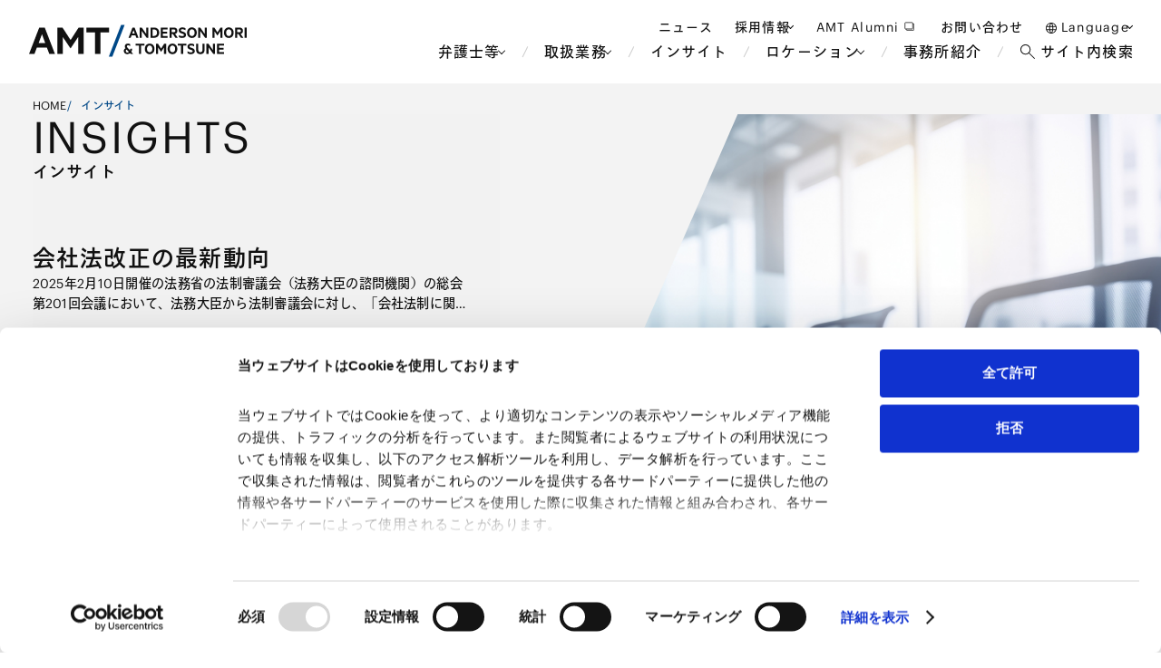

--- FILE ---
content_type: text/javascript
request_url: https://www.amt-law.com/_nuxt/CAf3A2-5.js
body_size: 628
content:
import{y as m,B as d}from"./mnIZZ4Tu.js";function h(){let a=[],e;const r=()=>{e=new IntersectionObserver(t=>{t.forEach(u=>{const o=t.filter(n=>n.isIntersecting);o.forEach((n,l)=>{const s=n.target,c=s.dataset.animDelay||l*150;o.length>1?(s.style.transitionDelay=`${c}ms`,s.classList.add("animated"),s.classList.contains("slash_anim")&&setTimeout(()=>{s.classList.remove("slash_anim")},600)):(s.style.transitionDelay="0ms",s.classList.add("animated"),s.classList.contains("slash_anim")&&setTimeout(()=>{s.classList.remove("slash_anim")},600)),s.classList.add("animated"),e.unobserve(s)})})},{threshold:window.innerWidth<767?0:.1,rootMargin:"-10% 0px"})},i=()=>{a=Array.from(document.querySelectorAll(".onScrollAnim")),a.forEach(t=>e.observe(t))};return m(()=>{r(),i()}),d(()=>{e&&e.disconnect()}),{observeElements:i}}export{h as u};


--- FILE ---
content_type: image/svg+xml
request_url: https://www.amt-law.com/img/components/icon/icon_search_header.svg
body_size: 288
content:
<svg width="18" height="18" viewBox="0 0 18 18" fill="none" xmlns="http://www.w3.org/2000/svg">
<path d="M16.3089 17L10.1943 10.8854C9.70603 11.3011 9.14453 11.6229 8.50978 11.8507C7.87503 12.0786 7.2372 12.1925 6.59626 12.1925C5.03219 12.1925 3.70841 11.6511 2.62495 10.5683C1.54165 9.4855 1 8.16254 1 6.59944C1 5.03617 1.54141 3.71207 2.62422 2.62715C3.70703 1.54238 5.02999 1 6.59309 1C8.15636 1 9.48045 1.54165 10.5654 2.62495C11.6501 3.70841 12.1925 5.03218 12.1925 6.59626C12.1925 7.27479 12.0723 7.93143 11.8319 8.56617C11.5916 9.20092 11.2761 9.74363 10.8854 10.1943L17 16.3091L16.3089 17ZM6.59626 11.216C7.89196 11.216 8.98584 10.77 9.8779 9.8779C10.77 8.986 11.216 7.89212 11.216 6.59626C11.216 5.30041 10.77 4.20653 9.8779 3.31463C8.98584 2.42256 7.89196 1.97653 6.59626 1.97653C5.30041 1.97653 4.20653 2.42256 3.31463 3.31463C2.42256 4.20653 1.97653 5.30041 1.97653 6.59626C1.97653 7.89212 2.42256 8.986 3.31463 9.8779C4.20653 10.77 5.30041 11.216 6.59626 11.216Z" fill="#111111"/>
</svg>


--- FILE ---
content_type: text/javascript
request_url: https://www.amt-law.com/_nuxt/mnIZZ4Tu.js
body_size: 247289
content:
const __vite__mapDeps=(i,m=__vite__mapDeps,d=(m.f||(m.f=["./DSuAe_v4.js","./404.DLz5MSnh.css","./DpkCRlmb.js","./500.CDji2tWY.css","./C0RLPgMt.js","./DZkl-r1i.js","./BreadCrumbs.DpRHcuBD.css","./BTCjXCb5.js","./Image.HEIHeTX-.css","./Dpe9NWjR.js","./DtMJAkLq.js","./SlashTitle.BsIA_B08.css","./CAf3A2-5.js","./aboutus.W7qUmGIT.css","./CUvQRAO5.js","./BVwjTiot.js","./Do26pNTo.js","./NewsTag.BY_Skue9.css","./TitleSection.QPVvCAAP.css","./careers.BlST_JiL.css","./CSjuz58Z.js","./index.BFCLhiMd.css","./C5uRuIy0.js","./cookiepolicy.B75nW__x.css","./DhaGcu5U.js","./BbkmC73d.js","./ListWithTitle.C0XR-UBd.css","./crimeprevention.B-YTjMnc.css","./DtIcjHLX.js","./diversity-and-inclusion.DS7bl_ug.css","./CXGHvPlk.js","./CUplmJuY.js","./ListSimple.CeMft9Hy.css","./firms-approach-to-conflict-of-interest.Bc1-7eCc.css","./Dv8Otzw9.js","./DGsP3wZ3.js","./ArticleCard.D8uMCkZv.css","./DWRLhat6.js","./index.kQyEDIVv.css","./zNNUrlzT.js","./Dk6gqjWY.js","./BaBTdq6C.js","./SNSShareButtons.DaROJCxB.css","./GeneralInsightDetail.CXPQbpy4.css","./DFOMGl0A.js","./C_PAzIP5.js","./dza5FQoS.js","./CATCQtow.js","./CheckboxWithLabel.D7hshwGL.css","./B4wWgnj7.js","./GeneralSearchFilterModal.BDeN2msa.css","./SideMenuInsights.OWC2xfJm.css","./index.6mC5Q-YZ.css","./B7OxRZPl.js","./6o9RlIFV.js","./BdUgrIvj.js","./RelatedSeminars.UE4tRyN8.css","./_id_.Dv9KLmZ9.css","./mvzGc7Ka.js","./P1h5UPs1.js","./Ck7NUkdY.js","./ArticleCardResult.B_KiPfAh.css","./DiqquZgF.js","./Loader.DVy1KCCA.css","./index.rPGYHu1v.css","./yJINZASX.js","./index.CwxVwV5_.css","./CTfKXtRB.js","./_id_.3qI3aH9R.css","./BuXZt_au.js","./_id_.D_LspX_H.css","./pHlSWGYd.js","./DE3BcbyJ.js","./But32NU_.js","./Menu.DD65TK1Z.css","./Ce5dRIDw.js","./SideMenu.9CcJQPvA.css","./Location.BfhimCSf.css","./9yQsljax.js","./CQTL1Gt6.js","./D_0eO2_r.js","./J971kU_p.js","./B1aqQvaY.js","./BItwWLQ8.js","./C279y1T9.js","./x71R3e-9.js","./ArrowRightButton.DwRupb4H.css","./index.CaEPM7w7.css","./Dl6GTyCJ.js","./CqSCCs67.js","./COpO7EDO.js","./-YloE7uX.js","./Q9nKk0UN.js","./DvDKylF7.js","./D7aKYfuC.js","./Bz9EH6Z2.js","./CC36C2jA.js","./10.sF8aJUtv.css","./_id_.BQeNbvUh.css","./BRuB_qai.js","./index.CI6x5Gdm.css","./B-_xqo7r.js","./Bm9PJJMH.js","./ClsUR-gQ.js","./TitleSection.CT4nWYbR.css","./GlobalBusiness.B9tTn6rK.css","./BfY28pdG.js","./CX2t0D7-.js","./DDvvxIP2.js","./BGaSsDS1.js","./CDyq_QCR.js","./B-usrKO-.js","./CZnb5P-d.js","./D71V9ThM.js","./14.BZk_KG_m.css","./PracticeLarge.CCaJ4pLB.css","./CTepL_yz.js","./DkSbuMZC.js","./BY1xwVao.js","./DxA4DnLR.js","./PracticeSmall.CNSgscHc.css","./BZh7PzS9.js","./aPxy_Y-N.js","./7wit1-fl.js","./eE8opg-U.js","./CAdImdcR.js","./Crc_IZ1E.js","./B2iymr5W.js","./DKVBuJpi.js","./CdKCd0SC.js","./BvE-xIwN.js","./tWYfto2q.js","./7dcQSBza.js","./BMvTDoDX.js","./BwhhvLu_.js","./index.CxH0b4Lk.css","./C0ruHzuO.js","./pw7UFK2x.js","./DIjctjqX.js","./CsU2zlrO.js","./BzZARfdS.js","./DTronvFj.js","./DGvOcUXa.js","./CCClJA5Y.js","./CooKEfH9.js","./BXSEf7iB.js","./Ca_xCI-N.js","./CTBGl_Wt.js","./BagFuvnJ.js","./DDeVCs9y.js","./BYJjTwUe.js","./DvZ1-4n2.js","./BVMj-FMp.js","./DmCzrSW5.js","./B1RGnnUo.js","./CxfwJqVT.js","./CoE9l9-B.js","./B-AVaNVe.js","./CNqYoeMU.js","./Ds3z7yek.js","./EHdqZ8cY.js","./C33QZaW8.js","./D4J2GnGI.js","./BVgb90R7.js","./BF5IsbcM.js","./Du5LHbtD.js","./DsJf6aZO.js","./DdnZvcoN.js","./BJw14jdB.js","./B3wWMOBr.js","./C7-as7C1.js","./gHXXdpMM.js","./sqHzhSJW.js","./CzE2UG8O.js","./DyjBPQrI.js","./CGQbM-PI.js","./CQh0nJET.js","./Dhm7bgDs.js","./CDlK5yDK.js","./DYzfeFoT.js","./CXLTukjc.js","./privacy-policy-eu.CRtUZ9va.css","./DXYbrUlt.js","./privacypolicy.C1E13pSZ.css","./DLY7JjFL.js","./index.C1--J_P7.css","./DLad4Ny6.js","./_id_.CZA86qzO.css","./CB1B4BGf.js","./search.yy7jz2DV.css","./Bvj9p4Fw.js","./sitemap.CiSOQT2h.css","./3Tkr0s2v.js","./termsofuse.B3aFNZuc.css","./DMw3fj1Q.js","./default.DIhq0MIu.css","./DWkQ0xvj.js","./side-menu-full.B7qXEdpl.css","./BR714azj.js","./side-menu.Csl37udz.css"])))=>i.map(i=>d[i]);
/**
* @vue/shared v3.4.34
* (c) 2018-present Yuxi (Evan) You and Vue contributors
* @license MIT
**//*! #__NO_SIDE_EFFECTS__ */function makeMap$2(e,t){const r=new Set(e.split(","));return n=>r.has(n)}const NOOP$1=()=>{},hasOwnProperty$3=Object.prototype.hasOwnProperty,hasOwn$2=(e,t)=>hasOwnProperty$3.call(e,t),isArray$4=Array.isArray,isMap$1=e=>toTypeString$3(e)==="[object Map]",isFunction$3=e=>typeof e=="function",isString$3=e=>typeof e=="string",isSymbol$3=e=>typeof e=="symbol",isObject$3=e=>e!==null&&typeof e=="object",objectToString$3=Object.prototype.toString,toTypeString$3=e=>objectToString$3.call(e),toRawType=e=>toTypeString$3(e).slice(8,-1),isIntegerKey=e=>isString$3(e)&&e!=="NaN"&&e[0]!=="-"&&""+parseInt(e,10)===e,hasChanged$1=(e,t)=>!Object.is(e,t),def$1=(e,t,r,n=!1)=>{Object.defineProperty(e,t,{configurable:!0,enumerable:!1,writable:n,value:r})};/**
* @vue/reactivity v3.4.34
* (c) 2018-present Yuxi (Evan) You and Vue contributors
* @license MIT
**/let activeEffectScope;class EffectScope{constructor(t=!1){this.detached=t,this._active=!0,this.effects=[],this.cleanups=[],this.parent=activeEffectScope,!t&&activeEffectScope&&(this.index=(activeEffectScope.scopes||(activeEffectScope.scopes=[])).push(this)-1)}get active(){return this._active}run(t){if(this._active){const r=activeEffectScope;try{return activeEffectScope=this,t()}finally{activeEffectScope=r}}}on(){activeEffectScope=this}off(){activeEffectScope=this.parent}stop(t){if(this._active){let r,n;for(r=0,n=this.effects.length;r<n;r++)this.effects[r].stop();for(r=0,n=this.cleanups.length;r<n;r++)this.cleanups[r]();if(this.scopes)for(r=0,n=this.scopes.length;r<n;r++)this.scopes[r].stop(!0);if(!this.detached&&this.parent&&!t){const i=this.parent.scopes.pop();i&&i!==this&&(this.parent.scopes[this.index]=i,i.index=this.index)}this.parent=void 0,this._active=!1}}}function effectScope(e){return new EffectScope(e)}function recordEffectScope(e,t=activeEffectScope){t&&t.active&&t.effects.push(e)}function getCurrentScope(){return activeEffectScope}function onScopeDispose(e){activeEffectScope&&activeEffectScope.cleanups.push(e)}let activeEffect;class ReactiveEffect{constructor(t,r,n,i){this.fn=t,this.trigger=r,this.scheduler=n,this.active=!0,this.deps=[],this._dirtyLevel=4,this._trackId=0,this._runnings=0,this._shouldSchedule=!1,this._depsLength=0,recordEffectScope(this,i)}get dirty(){if(this._dirtyLevel===2||this._dirtyLevel===3){this._dirtyLevel=1,pauseTracking();for(let t=0;t<this._depsLength;t++){const r=this.deps[t];if(r.computed&&(triggerComputed(r.computed),this._dirtyLevel>=4))break}this._dirtyLevel===1&&(this._dirtyLevel=0),resetTracking()}return this._dirtyLevel>=4}set dirty(t){this._dirtyLevel=t?4:0}run(){if(this._dirtyLevel=0,!this.active)return this.fn();let t=shouldTrack,r=activeEffect;try{return shouldTrack=!0,activeEffect=this,this._runnings++,preCleanupEffect(this),this.fn()}finally{postCleanupEffect(this),this._runnings--,activeEffect=r,shouldTrack=t}}stop(){this.active&&(preCleanupEffect(this),postCleanupEffect(this),this.onStop&&this.onStop(),this.active=!1)}}function triggerComputed(e){return e.value}function preCleanupEffect(e){e._trackId++,e._depsLength=0}function postCleanupEffect(e){if(e.deps.length>e._depsLength){for(let t=e._depsLength;t<e.deps.length;t++)cleanupDepEffect(e.deps[t],e);e.deps.length=e._depsLength}}function cleanupDepEffect(e,t){const r=e.get(t);r!==void 0&&t._trackId!==r&&(e.delete(t),e.size===0&&e.cleanup())}let shouldTrack=!0,pauseScheduleStack=0;const trackStack=[];function pauseTracking(){trackStack.push(shouldTrack),shouldTrack=!1}function resetTracking(){const e=trackStack.pop();shouldTrack=e===void 0?!0:e}function pauseScheduling(){pauseScheduleStack++}function resetScheduling(){for(pauseScheduleStack--;!pauseScheduleStack&&queueEffectSchedulers.length;)queueEffectSchedulers.shift()()}function trackEffect(e,t,r){if(t.get(e)!==e._trackId){t.set(e,e._trackId);const n=e.deps[e._depsLength];n!==t?(n&&cleanupDepEffect(n,e),e.deps[e._depsLength++]=t):e._depsLength++}}const queueEffectSchedulers=[];function triggerEffects(e,t,r){pauseScheduling();for(const n of e.keys()){let i;n._dirtyLevel<t&&(i??(i=e.get(n)===n._trackId))&&(n._shouldSchedule||(n._shouldSchedule=n._dirtyLevel===0),n._dirtyLevel=t),n._shouldSchedule&&(i??(i=e.get(n)===n._trackId))&&(n.trigger(),(!n._runnings||n.allowRecurse)&&n._dirtyLevel!==2&&(n._shouldSchedule=!1,n.scheduler&&queueEffectSchedulers.push(n.scheduler)))}resetScheduling()}const createDep=(e,t)=>{const r=new Map;return r.cleanup=e,r.computed=t,r},targetMap=new WeakMap,ITERATE_KEY=Symbol(""),MAP_KEY_ITERATE_KEY=Symbol("");function track(e,t,r){if(shouldTrack&&activeEffect){let n=targetMap.get(e);n||targetMap.set(e,n=new Map);let i=n.get(r);i||n.set(r,i=createDep(()=>n.delete(r))),trackEffect(activeEffect,i)}}function trigger(e,t,r,n,i,s){const a=targetMap.get(e);if(!a)return;let o=[];if(t==="clear")o=[...a.values()];else if(r==="length"&&isArray$4(e)){const l=Number(n);a.forEach((c,u)=>{(u==="length"||!isSymbol$3(u)&&u>=l)&&o.push(c)})}else switch(r!==void 0&&o.push(a.get(r)),t){case"add":isArray$4(e)?isIntegerKey(r)&&o.push(a.get("length")):(o.push(a.get(ITERATE_KEY)),isMap$1(e)&&o.push(a.get(MAP_KEY_ITERATE_KEY)));break;case"delete":isArray$4(e)||(o.push(a.get(ITERATE_KEY)),isMap$1(e)&&o.push(a.get(MAP_KEY_ITERATE_KEY)));break;case"set":isMap$1(e)&&o.push(a.get(ITERATE_KEY));break}pauseScheduling();for(const l of o)l&&triggerEffects(l,4);resetScheduling()}function getDepFromReactive(e,t){const r=targetMap.get(e);return r&&r.get(t)}const isNonTrackableKeys=makeMap$2("__proto__,__v_isRef,__isVue"),builtInSymbols=new Set(Object.getOwnPropertyNames(Symbol).filter(e=>e!=="arguments"&&e!=="caller").map(e=>Symbol[e]).filter(isSymbol$3)),arrayInstrumentations=createArrayInstrumentations();function createArrayInstrumentations(){const e={};return["includes","indexOf","lastIndexOf"].forEach(t=>{e[t]=function(...r){const n=toRaw(this);for(let s=0,a=this.length;s<a;s++)track(n,"get",s+"");const i=n[t](...r);return i===-1||i===!1?n[t](...r.map(toRaw)):i}}),["push","pop","shift","unshift","splice"].forEach(t=>{e[t]=function(...r){pauseTracking(),pauseScheduling();const n=toRaw(this)[t].apply(this,r);return resetScheduling(),resetTracking(),n}}),e}function hasOwnProperty$2(e){isSymbol$3(e)||(e=String(e));const t=toRaw(this);return track(t,"has",e),t.hasOwnProperty(e)}class BaseReactiveHandler{constructor(t=!1,r=!1){this._isReadonly=t,this._isShallow=r}get(t,r,n){const i=this._isReadonly,s=this._isShallow;if(r==="__v_isReactive")return!i;if(r==="__v_isReadonly")return i;if(r==="__v_isShallow")return s;if(r==="__v_raw")return n===(i?s?shallowReadonlyMap:readonlyMap:s?shallowReactiveMap:reactiveMap).get(t)||Object.getPrototypeOf(t)===Object.getPrototypeOf(n)?t:void 0;const a=isArray$4(t);if(!i){if(a&&hasOwn$2(arrayInstrumentations,r))return Reflect.get(arrayInstrumentations,r,n);if(r==="hasOwnProperty")return hasOwnProperty$2}const o=Reflect.get(t,r,n);return(isSymbol$3(r)?builtInSymbols.has(r):isNonTrackableKeys(r))||(i||track(t,"get",r),s)?o:isRef$1(o)?a&&isIntegerKey(r)?o:o.value:isObject$3(o)?i?readonly(o):reactive(o):o}}class MutableReactiveHandler extends BaseReactiveHandler{constructor(t=!1){super(!1,t)}set(t,r,n,i){let s=t[r];if(!this._isShallow){const l=isReadonly(s);if(!isShallow(n)&&!isReadonly(n)&&(s=toRaw(s),n=toRaw(n)),!isArray$4(t)&&isRef$1(s)&&!isRef$1(n))return l?!1:(s.value=n,!0)}const a=isArray$4(t)&&isIntegerKey(r)?Number(r)<t.length:hasOwn$2(t,r),o=Reflect.set(t,r,n,i);return t===toRaw(i)&&(a?hasChanged$1(n,s)&&trigger(t,"set",r,n):trigger(t,"add",r,n)),o}deleteProperty(t,r){const n=hasOwn$2(t,r);t[r];const i=Reflect.deleteProperty(t,r);return i&&n&&trigger(t,"delete",r,void 0),i}has(t,r){const n=Reflect.has(t,r);return(!isSymbol$3(r)||!builtInSymbols.has(r))&&track(t,"has",r),n}ownKeys(t){return track(t,"iterate",isArray$4(t)?"length":ITERATE_KEY),Reflect.ownKeys(t)}}class ReadonlyReactiveHandler extends BaseReactiveHandler{constructor(t=!1){super(!0,t)}set(t,r){return!0}deleteProperty(t,r){return!0}}const mutableHandlers=new MutableReactiveHandler,readonlyHandlers=new ReadonlyReactiveHandler,shallowReactiveHandlers=new MutableReactiveHandler(!0),shallowReadonlyHandlers=new ReadonlyReactiveHandler(!0),toShallow=e=>e,getProto=e=>Reflect.getPrototypeOf(e);function get(e,t,r=!1,n=!1){e=e.__v_raw;const i=toRaw(e),s=toRaw(t);r||(hasChanged$1(t,s)&&track(i,"get",t),track(i,"get",s));const{has:a}=getProto(i),o=n?toShallow:r?toReadonly:toReactive;if(a.call(i,t))return o(e.get(t));if(a.call(i,s))return o(e.get(s));e!==i&&e.get(t)}function has(e,t=!1){const r=this.__v_raw,n=toRaw(r),i=toRaw(e);return t||(hasChanged$1(e,i)&&track(n,"has",e),track(n,"has",i)),e===i?r.has(e):r.has(e)||r.has(i)}function size(e,t=!1){return e=e.__v_raw,!t&&track(toRaw(e),"iterate",ITERATE_KEY),Reflect.get(e,"size",e)}function add(e,t=!1){!t&&!isShallow(e)&&!isReadonly(e)&&(e=toRaw(e));const r=toRaw(this);return getProto(r).has.call(r,e)||(r.add(e),trigger(r,"add",e,e)),this}function set(e,t,r=!1){!r&&!isShallow(t)&&!isReadonly(t)&&(t=toRaw(t));const n=toRaw(this),{has:i,get:s}=getProto(n);let a=i.call(n,e);a||(e=toRaw(e),a=i.call(n,e));const o=s.call(n,e);return n.set(e,t),a?hasChanged$1(t,o)&&trigger(n,"set",e,t):trigger(n,"add",e,t),this}function deleteEntry(e){const t=toRaw(this),{has:r,get:n}=getProto(t);let i=r.call(t,e);i||(e=toRaw(e),i=r.call(t,e)),n&&n.call(t,e);const s=t.delete(e);return i&&trigger(t,"delete",e,void 0),s}function clear(){const e=toRaw(this),t=e.size!==0,r=e.clear();return t&&trigger(e,"clear",void 0,void 0),r}function createForEach(e,t){return function(n,i){const s=this,a=s.__v_raw,o=toRaw(a),l=t?toShallow:e?toReadonly:toReactive;return!e&&track(o,"iterate",ITERATE_KEY),a.forEach((c,u)=>n.call(i,l(c),l(u),s))}}function createIterableMethod(e,t,r){return function(...n){const i=this.__v_raw,s=toRaw(i),a=isMap$1(s),o=e==="entries"||e===Symbol.iterator&&a,l=e==="keys"&&a,c=i[e](...n),u=r?toShallow:t?toReadonly:toReactive;return!t&&track(s,"iterate",l?MAP_KEY_ITERATE_KEY:ITERATE_KEY),{next(){const{value:m,done:f}=c.next();return f?{value:m,done:f}:{value:o?[u(m[0]),u(m[1])]:u(m),done:f}},[Symbol.iterator](){return this}}}}function createReadonlyMethod(e){return function(...t){return e==="delete"?!1:e==="clear"?void 0:this}}function createInstrumentations(){const e={get(s){return get(this,s)},get size(){return size(this)},has,add,set,delete:deleteEntry,clear,forEach:createForEach(!1,!1)},t={get(s){return get(this,s,!1,!0)},get size(){return size(this)},has,add(s){return add.call(this,s,!0)},set(s,a){return set.call(this,s,a,!0)},delete:deleteEntry,clear,forEach:createForEach(!1,!0)},r={get(s){return get(this,s,!0)},get size(){return size(this,!0)},has(s){return has.call(this,s,!0)},add:createReadonlyMethod("add"),set:createReadonlyMethod("set"),delete:createReadonlyMethod("delete"),clear:createReadonlyMethod("clear"),forEach:createForEach(!0,!1)},n={get(s){return get(this,s,!0,!0)},get size(){return size(this,!0)},has(s){return has.call(this,s,!0)},add:createReadonlyMethod("add"),set:createReadonlyMethod("set"),delete:createReadonlyMethod("delete"),clear:createReadonlyMethod("clear"),forEach:createForEach(!0,!0)};return["keys","values","entries",Symbol.iterator].forEach(s=>{e[s]=createIterableMethod(s,!1,!1),r[s]=createIterableMethod(s,!0,!1),t[s]=createIterableMethod(s,!1,!0),n[s]=createIterableMethod(s,!0,!0)}),[e,r,t,n]}const[mutableInstrumentations,readonlyInstrumentations,shallowInstrumentations,shallowReadonlyInstrumentations]=createInstrumentations();function createInstrumentationGetter(e,t){const r=t?e?shallowReadonlyInstrumentations:shallowInstrumentations:e?readonlyInstrumentations:mutableInstrumentations;return(n,i,s)=>i==="__v_isReactive"?!e:i==="__v_isReadonly"?e:i==="__v_raw"?n:Reflect.get(hasOwn$2(r,i)&&i in n?r:n,i,s)}const mutableCollectionHandlers={get:createInstrumentationGetter(!1,!1)},shallowCollectionHandlers={get:createInstrumentationGetter(!1,!0)},readonlyCollectionHandlers={get:createInstrumentationGetter(!0,!1)},shallowReadonlyCollectionHandlers={get:createInstrumentationGetter(!0,!0)},reactiveMap=new WeakMap,shallowReactiveMap=new WeakMap,readonlyMap=new WeakMap,shallowReadonlyMap=new WeakMap;function targetTypeMap(e){switch(e){case"Object":case"Array":return 1;case"Map":case"Set":case"WeakMap":case"WeakSet":return 2;default:return 0}}function getTargetType(e){return e.__v_skip||!Object.isExtensible(e)?0:targetTypeMap(toRawType(e))}function reactive(e){return isReadonly(e)?e:createReactiveObject(e,!1,mutableHandlers,mutableCollectionHandlers,reactiveMap)}function shallowReactive(e){return createReactiveObject(e,!1,shallowReactiveHandlers,shallowCollectionHandlers,shallowReactiveMap)}function readonly(e){return createReactiveObject(e,!0,readonlyHandlers,readonlyCollectionHandlers,readonlyMap)}function shallowReadonly(e){return createReactiveObject(e,!0,shallowReadonlyHandlers,shallowReadonlyCollectionHandlers,shallowReadonlyMap)}function createReactiveObject(e,t,r,n,i){if(!isObject$3(e)||e.__v_raw&&!(t&&e.__v_isReactive))return e;const s=i.get(e);if(s)return s;const a=getTargetType(e);if(a===0)return e;const o=new Proxy(e,a===2?n:r);return i.set(e,o),o}function isReactive(e){return isReadonly(e)?isReactive(e.__v_raw):!!(e&&e.__v_isReactive)}function isReadonly(e){return!!(e&&e.__v_isReadonly)}function isShallow(e){return!!(e&&e.__v_isShallow)}function isProxy(e){return e?!!e.__v_raw:!1}function toRaw(e){const t=e&&e.__v_raw;return t?toRaw(t):e}function markRaw(e){return Object.isExtensible(e)&&def$1(e,"__v_skip",!0),e}const toReactive=e=>isObject$3(e)?reactive(e):e,toReadonly=e=>isObject$3(e)?readonly(e):e;class ComputedRefImpl{constructor(t,r,n,i){this.getter=t,this._setter=r,this.dep=void 0,this.__v_isRef=!0,this.__v_isReadonly=!1,this.effect=new ReactiveEffect(()=>t(this._value),()=>triggerRefValue(this,this.effect._dirtyLevel===2?2:3)),this.effect.computed=this,this.effect.active=this._cacheable=!i,this.__v_isReadonly=n}get value(){const t=toRaw(this);return(!t._cacheable||t.effect.dirty)&&hasChanged$1(t._value,t._value=t.effect.run())&&triggerRefValue(t,4),trackRefValue(t),t.effect._dirtyLevel>=2&&triggerRefValue(t,2),t._value}set value(t){this._setter(t)}get _dirty(){return this.effect.dirty}set _dirty(t){this.effect.dirty=t}}function computed$1(e,t,r=!1){let n,i;const s=isFunction$3(e);return s?(n=e,i=NOOP$1):(n=e.get,i=e.set),new ComputedRefImpl(n,i,s||!i,r)}function trackRefValue(e){var t;shouldTrack&&activeEffect&&(e=toRaw(e),trackEffect(activeEffect,(t=e.dep)!=null?t:e.dep=createDep(()=>e.dep=void 0,e instanceof ComputedRefImpl?e:void 0)))}function triggerRefValue(e,t=4,r,n){e=toRaw(e);const i=e.dep;i&&triggerEffects(i,t)}function isRef$1(e){return!!(e&&e.__v_isRef===!0)}function ref(e){return createRef(e,!1)}function shallowRef(e){return createRef(e,!0)}function createRef(e,t){return isRef$1(e)?e:new RefImpl(e,t)}class RefImpl{constructor(t,r){this.__v_isShallow=r,this.dep=void 0,this.__v_isRef=!0,this._rawValue=r?t:toRaw(t),this._value=r?t:toReactive(t)}get value(){return trackRefValue(this),this._value}set value(t){const r=this.__v_isShallow||isShallow(t)||isReadonly(t);t=r?t:toRaw(t),hasChanged$1(t,this._rawValue)&&(this._rawValue,this._rawValue=t,this._value=r?t:toReactive(t),triggerRefValue(this,4))}}function unref(e){return isRef$1(e)?e.value:e}const shallowUnwrapHandlers={get:(e,t,r)=>unref(Reflect.get(e,t,r)),set:(e,t,r,n)=>{const i=e[t];return isRef$1(i)&&!isRef$1(r)?(i.value=r,!0):Reflect.set(e,t,r,n)}};function proxyRefs(e){return isReactive(e)?e:new Proxy(e,shallowUnwrapHandlers)}class CustomRefImpl{constructor(t){this.dep=void 0,this.__v_isRef=!0;const{get:r,set:n}=t(()=>trackRefValue(this),()=>triggerRefValue(this));this._get=r,this._set=n}get value(){return this._get()}set value(t){this._set(t)}}function customRef(e){return new CustomRefImpl(e)}class ObjectRefImpl{constructor(t,r,n){this._object=t,this._key=r,this._defaultValue=n,this.__v_isRef=!0}get value(){const t=this._object[this._key];return t===void 0?this._defaultValue:t}set value(t){this._object[this._key]=t}get dep(){return getDepFromReactive(toRaw(this._object),this._key)}}class GetterRefImpl{constructor(t){this._getter=t,this.__v_isRef=!0,this.__v_isReadonly=!0}get value(){return this._getter()}}function toRef(e,t,r){return isRef$1(e)?e:isFunction$3(e)?new GetterRefImpl(e):isObject$3(e)&&arguments.length>1?propertyToRef(e,t,r):ref(e)}function propertyToRef(e,t,r){const n=e[t];return isRef$1(n)?n:new ObjectRefImpl(e,t,r)}/**
* @vue/shared v3.4.34
* (c) 2018-present Yuxi (Evan) You and Vue contributors
* @license MIT
**//*! #__NO_SIDE_EFFECTS__ */function makeMap$1(e,t){const r=new Set(e.split(","));return n=>r.has(n)}const EMPTY_OBJ={},EMPTY_ARR=[],NOOP=()=>{},NO=()=>!1,isOn$1=e=>e.charCodeAt(0)===111&&e.charCodeAt(1)===110&&(e.charCodeAt(2)>122||e.charCodeAt(2)<97),isModelListener$1=e=>e.startsWith("onUpdate:"),extend$1=Object.assign,remove=(e,t)=>{const r=e.indexOf(t);r>-1&&e.splice(r,1)},hasOwnProperty$1=Object.prototype.hasOwnProperty,hasOwn$1=(e,t)=>hasOwnProperty$1.call(e,t),isArray$3=Array.isArray,isMap=e=>toTypeString$2(e)==="[object Map]",isSet$1=e=>toTypeString$2(e)==="[object Set]",isRegExp$1=e=>toTypeString$2(e)==="[object RegExp]",isFunction$2=e=>typeof e=="function",isString$2=e=>typeof e=="string",isSymbol$2=e=>typeof e=="symbol",isObject$2=e=>e!==null&&typeof e=="object",isPromise$1=e=>(isObject$2(e)||isFunction$2(e))&&isFunction$2(e.then)&&isFunction$2(e.catch),objectToString$2=Object.prototype.toString,toTypeString$2=e=>objectToString$2.call(e),isPlainObject$2=e=>toTypeString$2(e)==="[object Object]",isReservedProp=makeMap$1(",key,ref,ref_for,ref_key,onVnodeBeforeMount,onVnodeMounted,onVnodeBeforeUpdate,onVnodeUpdated,onVnodeBeforeUnmount,onVnodeUnmounted"),cacheStringFunction$1=e=>{const t=Object.create(null);return r=>t[r]||(t[r]=e(r))},camelizeRE=/-(\w)/g,camelize=cacheStringFunction$1(e=>e.replace(camelizeRE,(t,r)=>r?r.toUpperCase():"")),hyphenateRE$1=/\B([A-Z])/g,hyphenate$1=cacheStringFunction$1(e=>e.replace(hyphenateRE$1,"-$1").toLowerCase()),capitalize$2=cacheStringFunction$1(e=>e.charAt(0).toUpperCase()+e.slice(1)),toHandlerKey=cacheStringFunction$1(e=>e?`on${capitalize$2(e)}`:""),hasChanged=(e,t)=>!Object.is(e,t),invokeArrayFns$1=(e,...t)=>{for(let r=0;r<e.length;r++)e[r](...t)},def=(e,t,r,n=!1)=>{Object.defineProperty(e,t,{configurable:!0,enumerable:!1,writable:n,value:r})},looseToNumber$1=e=>{const t=parseFloat(e);return isNaN(t)?e:t},toNumber$1=e=>{const t=isString$2(e)?Number(e):NaN;return isNaN(t)?e:t};let _globalThis$3;const getGlobalThis$1=()=>_globalThis$3||(_globalThis$3=typeof globalThis<"u"?globalThis:typeof self<"u"?self:typeof window<"u"?window:typeof global<"u"?global:{});function normalizeStyle(e){if(isArray$3(e)){const t={};for(let r=0;r<e.length;r++){const n=e[r],i=isString$2(n)?parseStringStyle(n):normalizeStyle(n);if(i)for(const s in i)t[s]=i[s]}return t}else if(isString$2(e)||isObject$2(e))return e}const listDelimiterRE=/;(?![^(]*\))/g,propertyDelimiterRE=/:([^]+)/,styleCommentRE=/\/\*[^]*?\*\//g;function parseStringStyle(e){const t={};return e.replace(styleCommentRE,"").split(listDelimiterRE).forEach(r=>{if(r){const n=r.split(propertyDelimiterRE);n.length>1&&(t[n[0].trim()]=n[1].trim())}}),t}function normalizeClass(e){let t="";if(isString$2(e))t=e;else if(isArray$3(e))for(let r=0;r<e.length;r++){const n=normalizeClass(e[r]);n&&(t+=n+" ")}else if(isObject$2(e))for(const r in e)e[r]&&(t+=r+" ");return t.trim()}const isRef=e=>!!(e&&e.__v_isRef===!0),toDisplayString$1=e=>isString$2(e)?e:e==null?"":isArray$3(e)||isObject$2(e)&&(e.toString===objectToString$2||!isFunction$2(e.toString))?isRef(e)?toDisplayString$1(e.value):JSON.stringify(e,replacer,2):String(e),replacer=(e,t)=>isRef(t)?replacer(e,t.value):isMap(t)?{[`Map(${t.size})`]:[...t.entries()].reduce((r,[n,i],s)=>(r[stringifySymbol(n,s)+" =>"]=i,r),{})}:isSet$1(t)?{[`Set(${t.size})`]:[...t.values()].map(r=>stringifySymbol(r))}:isSymbol$2(t)?stringifySymbol(t):isObject$2(t)&&!isArray$3(t)&&!isPlainObject$2(t)?String(t):t,stringifySymbol=(e,t="")=>{var r;return isSymbol$2(e)?`Symbol(${(r=e.description)!=null?r:t})`:e};/**
* @vue/runtime-core v3.4.34
* (c) 2018-present Yuxi (Evan) You and Vue contributors
* @license MIT
**/const stack=[];let isWarning=!1;function warn$1(e,...t){if(isWarning)return;isWarning=!0,pauseTracking();const r=stack.length?stack[stack.length-1].component:null,n=r&&r.appContext.config.warnHandler,i=getComponentTrace();if(n)callWithErrorHandling(n,r,11,[e+t.map(s=>{var a,o;return(o=(a=s.toString)==null?void 0:a.call(s))!=null?o:JSON.stringify(s)}).join(""),r&&r.proxy,i.map(({vnode:s})=>`at <${formatComponentName(r,s.type)}>`).join(`
`),i]);else{const s=[`[Vue warn]: ${e}`,...t];i.length&&s.push(`
`,...formatTrace(i)),[...s]}resetTracking(),isWarning=!1}function getComponentTrace(){let e=stack[stack.length-1];if(!e)return[];const t=[];for(;e;){const r=t[0];r&&r.vnode===e?r.recurseCount++:t.push({vnode:e,recurseCount:0});const n=e.component&&e.component.parent;e=n&&n.vnode}return t}function formatTrace(e){const t=[];return e.forEach((r,n)=>{t.push(...n===0?[]:[`
`],...formatTraceEntry(r))}),t}function formatTraceEntry({vnode:e,recurseCount:t}){const r=t>0?`... (${t} recursive calls)`:"",n=e.component?e.component.parent==null:!1,i=` at <${formatComponentName(e.component,e.type,n)}`,s=">"+r;return e.props?[i,...formatProps(e.props),s]:[i+s]}function formatProps(e){const t=[],r=Object.keys(e);return r.slice(0,3).forEach(n=>{t.push(...formatProp(n,e[n]))}),r.length>3&&t.push(" ..."),t}function formatProp(e,t,r){return isString$2(t)?(t=JSON.stringify(t),r?t:[`${e}=${t}`]):typeof t=="number"||typeof t=="boolean"||t==null?r?t:[`${e}=${t}`]:isRef$1(t)?(t=formatProp(e,toRaw(t.value),!0),r?t:[`${e}=Ref<`,t,">"]):isFunction$2(t)?[`${e}=fn${t.name?`<${t.name}>`:""}`]:(t=toRaw(t),r?t:[`${e}=`,t])}function callWithErrorHandling(e,t,r,n){try{return n?e(...n):e()}catch(i){handleError(i,t,r)}}function callWithAsyncErrorHandling(e,t,r,n){if(isFunction$2(e)){const i=callWithErrorHandling(e,t,r,n);return i&&isPromise$1(i)&&i.catch(s=>{handleError(s,t,r)}),i}if(isArray$3(e)){const i=[];for(let s=0;s<e.length;s++)i.push(callWithAsyncErrorHandling(e[s],t,r,n));return i}}function handleError(e,t,r,n=!0){const i=t?t.vnode:null;if(t){let s=t.parent;const a=t.proxy,o=`https://vuejs.org/error-reference/#runtime-${r}`;for(;s;){const c=s.ec;if(c){for(let u=0;u<c.length;u++)if(c[u](e,a,o)===!1)return}s=s.parent}const l=t.appContext.config.errorHandler;if(l){pauseTracking(),callWithErrorHandling(l,null,10,[e,a,o]),resetTracking();return}}logError(e,r,i,n)}function logError(e,t,r,n=!0){console.error(e)}let isFlushing=!1,isFlushPending=!1;const queue=[];let flushIndex=0;const pendingPostFlushCbs=[];let activePostFlushCbs=null,postFlushIndex=0;const resolvedPromise=Promise.resolve();let currentFlushPromise=null;function nextTick(e){const t=currentFlushPromise||resolvedPromise;return e?t.then(this?e.bind(this):e):t}function findInsertionIndex$1(e){let t=flushIndex+1,r=queue.length;for(;t<r;){const n=t+r>>>1,i=queue[n],s=getId(i);s<e||s===e&&i.pre?t=n+1:r=n}return t}function queueJob(e){(!queue.length||!queue.includes(e,isFlushing&&e.allowRecurse?flushIndex+1:flushIndex))&&(e.id==null?queue.push(e):queue.splice(findInsertionIndex$1(e.id),0,e),queueFlush())}function queueFlush(){!isFlushing&&!isFlushPending&&(isFlushPending=!0,currentFlushPromise=resolvedPromise.then(flushJobs))}function invalidateJob(e){const t=queue.indexOf(e);t>flushIndex&&queue.splice(t,1)}function queuePostFlushCb(e){isArray$3(e)?pendingPostFlushCbs.push(...e):(!activePostFlushCbs||!activePostFlushCbs.includes(e,e.allowRecurse?postFlushIndex+1:postFlushIndex))&&pendingPostFlushCbs.push(e),queueFlush()}function flushPreFlushCbs(e,t,r=isFlushing?flushIndex+1:0){for(;r<queue.length;r++){const n=queue[r];if(n&&n.pre){if(e&&n.id!==e.uid)continue;queue.splice(r,1),r--,n()}}}function flushPostFlushCbs(e){if(pendingPostFlushCbs.length){const t=[...new Set(pendingPostFlushCbs)].sort((r,n)=>getId(r)-getId(n));if(pendingPostFlushCbs.length=0,activePostFlushCbs){activePostFlushCbs.push(...t);return}for(activePostFlushCbs=t,postFlushIndex=0;postFlushIndex<activePostFlushCbs.length;postFlushIndex++){const r=activePostFlushCbs[postFlushIndex];r.active!==!1&&r()}activePostFlushCbs=null,postFlushIndex=0}}const getId=e=>e.id==null?1/0:e.id,comparator=(e,t)=>{const r=getId(e)-getId(t);if(r===0){if(e.pre&&!t.pre)return-1;if(t.pre&&!e.pre)return 1}return r};function flushJobs(e){isFlushPending=!1,isFlushing=!0,queue.sort(comparator);try{for(flushIndex=0;flushIndex<queue.length;flushIndex++){const t=queue[flushIndex];t&&t.active!==!1&&callWithErrorHandling(t,t.i,t.i?15:14)}}finally{flushIndex=0,queue.length=0,flushPostFlushCbs(),isFlushing=!1,currentFlushPromise=null,(queue.length||pendingPostFlushCbs.length)&&flushJobs()}}let currentRenderingInstance=null,currentScopeId=null;function setCurrentRenderingInstance(e){const t=currentRenderingInstance;return currentRenderingInstance=e,currentScopeId=e&&e.type.__scopeId||null,t}function pushScopeId(e){currentScopeId=e}function popScopeId(){currentScopeId=null}function withCtx(e,t=currentRenderingInstance,r){if(!t||e._n)return e;const n=(...i)=>{n._d&&setBlockTracking(-1);const s=setCurrentRenderingInstance(t);let a;try{a=e(...i)}finally{setCurrentRenderingInstance(s),n._d&&setBlockTracking(1)}return a};return n._n=!0,n._c=!0,n._d=!0,n}function withDirectives(e,t){if(currentRenderingInstance===null)return e;const r=getComponentPublicInstance(currentRenderingInstance),n=e.dirs||(e.dirs=[]);for(let i=0;i<t.length;i++){let[s,a,o,l=EMPTY_OBJ]=t[i];s&&(isFunction$2(s)&&(s={mounted:s,updated:s}),s.deep&&traverse(a),n.push({dir:s,instance:r,value:a,oldValue:void 0,arg:o,modifiers:l}))}return e}function invokeDirectiveHook(e,t,r,n){const i=e.dirs,s=t&&t.dirs;for(let a=0;a<i.length;a++){const o=i[a];s&&(o.oldValue=s[a].value);let l=o.dir[n];l&&(pauseTracking(),callWithAsyncErrorHandling(l,r,8,[e.el,o,e,t]),resetTracking())}}const leaveCbKey=Symbol("_leaveCb"),enterCbKey=Symbol("_enterCb");function useTransitionState(){const e={isMounted:!1,isLeaving:!1,isUnmounting:!1,leavingVNodes:new Map};return onMounted(()=>{e.isMounted=!0}),onBeforeUnmount(()=>{e.isUnmounting=!0}),e}const TransitionHookValidator=[Function,Array],BaseTransitionPropsValidators={mode:String,appear:Boolean,persisted:Boolean,onBeforeEnter:TransitionHookValidator,onEnter:TransitionHookValidator,onAfterEnter:TransitionHookValidator,onEnterCancelled:TransitionHookValidator,onBeforeLeave:TransitionHookValidator,onLeave:TransitionHookValidator,onAfterLeave:TransitionHookValidator,onLeaveCancelled:TransitionHookValidator,onBeforeAppear:TransitionHookValidator,onAppear:TransitionHookValidator,onAfterAppear:TransitionHookValidator,onAppearCancelled:TransitionHookValidator},recursiveGetSubtree=e=>{const t=e.subTree;return t.component?recursiveGetSubtree(t.component):t},BaseTransitionImpl={name:"BaseTransition",props:BaseTransitionPropsValidators,setup(e,{slots:t}){const r=getCurrentInstance(),n=useTransitionState();return()=>{const i=t.default&&getTransitionRawChildren(t.default(),!0);if(!i||!i.length)return;let s=i[0];if(i.length>1){for(const f of i)if(f.type!==Comment){s=f;break}}const a=toRaw(e),{mode:o}=a;if(n.isLeaving)return emptyPlaceholder(s);const l=getKeepAliveChild(s);if(!l)return emptyPlaceholder(s);let c=resolveTransitionHooks(l,a,n,r,f=>c=f);setTransitionHooks(l,c);const u=r.subTree,m=u&&getKeepAliveChild(u);if(m&&m.type!==Comment&&!isSameVNodeType(l,m)&&recursiveGetSubtree(r).type!==Comment){const f=resolveTransitionHooks(m,a,n,r);if(setTransitionHooks(m,f),o==="out-in"&&l.type!==Comment)return n.isLeaving=!0,f.afterLeave=()=>{n.isLeaving=!1,r.update.active!==!1&&(r.effect.dirty=!0,r.update())},emptyPlaceholder(s);o==="in-out"&&l.type!==Comment&&(f.delayLeave=(g,E,v)=>{const T=getLeavingNodesForType(n,m);T[String(m.key)]=m,g[leaveCbKey]=()=>{E(),g[leaveCbKey]=void 0,delete c.delayedLeave},c.delayedLeave=v})}return s}}},BaseTransition=BaseTransitionImpl;function getLeavingNodesForType(e,t){const{leavingVNodes:r}=e;let n=r.get(t.type);return n||(n=Object.create(null),r.set(t.type,n)),n}function resolveTransitionHooks(e,t,r,n,i){const{appear:s,mode:a,persisted:o=!1,onBeforeEnter:l,onEnter:c,onAfterEnter:u,onEnterCancelled:m,onBeforeLeave:f,onLeave:g,onAfterLeave:E,onLeaveCancelled:v,onBeforeAppear:T,onAppear:b,onAfterAppear:y,onAppearCancelled:d}=t,_=String(e.key),C=getLeavingNodesForType(r,e),S=(x,B)=>{x&&callWithAsyncErrorHandling(x,n,9,B)},k=(x,B)=>{const j=B[1];S(x,B),isArray$3(x)?x.every(H=>H.length<=1)&&j():x.length<=1&&j()},I={mode:a,persisted:o,beforeEnter(x){let B=l;if(!r.isMounted)if(s)B=T||l;else return;x[leaveCbKey]&&x[leaveCbKey](!0);const j=C[_];j&&isSameVNodeType(e,j)&&j.el[leaveCbKey]&&j.el[leaveCbKey](),S(B,[x])},enter(x){let B=c,j=u,H=m;if(!r.isMounted)if(s)B=b||c,j=y||u,H=d||m;else return;let K=!1;const Z=x[enterCbKey]=U=>{K||(K=!0,U?S(H,[x]):S(j,[x]),I.delayedLeave&&I.delayedLeave(),x[enterCbKey]=void 0)};B?k(B,[x,Z]):Z()},leave(x,B){const j=String(e.key);if(x[enterCbKey]&&x[enterCbKey](!0),r.isUnmounting)return B();S(f,[x]);let H=!1;const K=x[leaveCbKey]=Z=>{H||(H=!0,B(),Z?S(v,[x]):S(E,[x]),x[leaveCbKey]=void 0,C[j]===e&&delete C[j])};C[j]=e,g?k(g,[x,K]):K()},clone(x){const B=resolveTransitionHooks(x,t,r,n,i);return i&&i(B),B}};return I}function emptyPlaceholder(e){if(isKeepAlive(e))return e=cloneVNode(e),e.children=null,e}function getKeepAliveChild(e){if(!isKeepAlive(e))return e;const{shapeFlag:t,children:r}=e;if(r){if(t&16)return r[0];if(t&32&&isFunction$2(r.default))return r.default()}}function setTransitionHooks(e,t){e.shapeFlag&6&&e.component?setTransitionHooks(e.component.subTree,t):e.shapeFlag&128?(e.ssContent.transition=t.clone(e.ssContent),e.ssFallback.transition=t.clone(e.ssFallback)):e.transition=t}function getTransitionRawChildren(e,t=!1,r){let n=[],i=0;for(let s=0;s<e.length;s++){let a=e[s];const o=r==null?a.key:String(r)+String(a.key!=null?a.key:s);a.type===Fragment?(a.patchFlag&128&&i++,n=n.concat(getTransitionRawChildren(a.children,t,o))):(t||a.type!==Comment)&&n.push(o!=null?cloneVNode(a,{key:o}):a)}if(i>1)for(let s=0;s<n.length;s++)n[s].patchFlag=-2;return n}/*! #__NO_SIDE_EFFECTS__ */function defineComponent(e,t){return isFunction$2(e)?extend$1({name:e.name},t,{setup:e}):e}const isAsyncWrapper=e=>!!e.type.__asyncLoader,isKeepAlive=e=>e.type.__isKeepAlive,KeepAliveImpl={name:"KeepAlive",__isKeepAlive:!0,props:{include:[String,RegExp,Array],exclude:[String,RegExp,Array],max:[String,Number]},setup(e,{slots:t}){const r=getCurrentInstance(),n=r.ctx;if(!n.renderer)return()=>{const y=t.default&&t.default();return y&&y.length===1?y[0]:y};const i=new Map,s=new Set;let a=null;const o=r.suspense,{renderer:{p:l,m:c,um:u,o:{createElement:m}}}=n,f=m("div");n.activate=(y,d,_,C,S)=>{const k=y.component;c(y,d,_,0,o),l(k.vnode,y,d,_,k,o,C,y.slotScopeIds,S),queuePostRenderEffect(()=>{k.isDeactivated=!1,k.a&&invokeArrayFns$1(k.a);const I=y.props&&y.props.onVnodeMounted;I&&invokeVNodeHook(I,k.parent,y)},o)},n.deactivate=y=>{const d=y.component;invalidateMount(d.m),invalidateMount(d.a),c(y,f,null,1,o),queuePostRenderEffect(()=>{d.da&&invokeArrayFns$1(d.da);const _=y.props&&y.props.onVnodeUnmounted;_&&invokeVNodeHook(_,d.parent,y),d.isDeactivated=!0},o)};function g(y){resetShapeFlag(y),u(y,r,o,!0)}function E(y){i.forEach((d,_)=>{const C=getComponentName(d.type);C&&(!y||!y(C))&&v(_)})}function v(y){const d=i.get(y);!a||!isSameVNodeType(d,a)?g(d):a&&resetShapeFlag(a),i.delete(y),s.delete(y)}watch(()=>[e.include,e.exclude],([y,d])=>{y&&E(_=>matches(y,_)),d&&E(_=>!matches(d,_))},{flush:"post",deep:!0});let T=null;const b=()=>{T!=null&&(isSuspense(r.subTree.type)?queuePostRenderEffect(()=>{i.set(T,getInnerChild(r.subTree))},r.subTree.suspense):i.set(T,getInnerChild(r.subTree)))};return onMounted(b),onUpdated(b),onBeforeUnmount(()=>{i.forEach(y=>{const{subTree:d,suspense:_}=r,C=getInnerChild(d);if(y.type===C.type&&y.key===C.key){resetShapeFlag(C);const S=C.component.da;S&&queuePostRenderEffect(S,_);return}g(y)})}),()=>{if(T=null,!t.default)return null;const y=t.default(),d=y[0];if(y.length>1)return a=null,y;if(!isVNode$1(d)||!(d.shapeFlag&4)&&!(d.shapeFlag&128))return a=null,d;let _=getInnerChild(d);const C=_.type,S=getComponentName(isAsyncWrapper(_)?_.type.__asyncResolved||{}:C),{include:k,exclude:I,max:x}=e;if(k&&(!S||!matches(k,S))||I&&S&&matches(I,S))return a=_,d;const B=_.key==null?C:_.key,j=i.get(B);return _.el&&(_=cloneVNode(_),d.shapeFlag&128&&(d.ssContent=_)),T=B,j?(_.el=j.el,_.component=j.component,_.transition&&setTransitionHooks(_,_.transition),_.shapeFlag|=512,s.delete(B),s.add(B)):(s.add(B),x&&s.size>parseInt(x,10)&&v(s.values().next().value)),_.shapeFlag|=256,a=_,isSuspense(d.type)?d:_}}},KeepAlive=KeepAliveImpl;function matches(e,t){return isArray$3(e)?e.some(r=>matches(r,t)):isString$2(e)?e.split(",").includes(t):isRegExp$1(e)?e.test(t):!1}function onActivated(e,t){registerKeepAliveHook(e,"a",t)}function onDeactivated(e,t){registerKeepAliveHook(e,"da",t)}function registerKeepAliveHook(e,t,r=currentInstance){const n=e.__wdc||(e.__wdc=()=>{let i=r;for(;i;){if(i.isDeactivated)return;i=i.parent}return e()});if(injectHook(t,n,r),r){let i=r.parent;for(;i&&i.parent;)isKeepAlive(i.parent.vnode)&&injectToKeepAliveRoot(n,t,r,i),i=i.parent}}function injectToKeepAliveRoot(e,t,r,n){const i=injectHook(t,e,n,!0);onUnmounted(()=>{remove(n[t],i)},r)}function resetShapeFlag(e){e.shapeFlag&=-257,e.shapeFlag&=-513}function getInnerChild(e){return e.shapeFlag&128?e.ssContent:e}function injectHook(e,t,r=currentInstance,n=!1){if(r){const i=r[e]||(r[e]=[]),s=t.__weh||(t.__weh=(...a)=>{pauseTracking();const o=setCurrentInstance(r),l=callWithAsyncErrorHandling(t,r,e,a);return o(),resetTracking(),l});return n?i.unshift(s):i.push(s),s}}const createHook=e=>(t,r=currentInstance)=>{(!isInSSRComponentSetup||e==="sp")&&injectHook(e,(...n)=>t(...n),r)},onBeforeMount=createHook("bm"),onMounted=createHook("m"),onBeforeUpdate=createHook("bu"),onUpdated=createHook("u"),onBeforeUnmount=createHook("bum"),onUnmounted=createHook("um"),onServerPrefetch=createHook("sp"),onRenderTriggered=createHook("rtg"),onRenderTracked=createHook("rtc");function onErrorCaptured(e,t=currentInstance){injectHook("ec",e,t)}const COMPONENTS="components",NULL_DYNAMIC_COMPONENT=Symbol.for("v-ndc");function resolveDynamicComponent(e){return isString$2(e)?resolveAsset(COMPONENTS,e,!1)||e:e||NULL_DYNAMIC_COMPONENT}function resolveAsset(e,t,r=!0,n=!1){const i=currentRenderingInstance||currentInstance;if(i){const s=i.type;{const o=getComponentName(s,!1);if(o&&(o===t||o===camelize(t)||o===capitalize$2(camelize(t))))return s}const a=resolve$1(i[e]||s[e],t)||resolve$1(i.appContext[e],t);return!a&&n?s:a}}function resolve$1(e,t){return e&&(e[t]||e[camelize(t)]||e[capitalize$2(camelize(t))])}function renderList(e,t,r,n){let i;const s=r;if(isArray$3(e)||isString$2(e)){i=new Array(e.length);for(let a=0,o=e.length;a<o;a++)i[a]=t(e[a],a,void 0,s)}else if(typeof e=="number"){i=new Array(e);for(let a=0;a<e;a++)i[a]=t(a+1,a,void 0,s)}else if(isObject$2(e))if(e[Symbol.iterator])i=Array.from(e,(a,o)=>t(a,o,void 0,s));else{const a=Object.keys(e);i=new Array(a.length);for(let o=0,l=a.length;o<l;o++){const c=a[o];i[o]=t(e[c],c,o,s)}}else i=[];return i}function renderSlot(e,t,r={},n,i){if(currentRenderingInstance.isCE||currentRenderingInstance.parent&&isAsyncWrapper(currentRenderingInstance.parent)&&currentRenderingInstance.parent.isCE)return createVNode("slot",r,n);let s=e[t];s&&s._c&&(s._d=!1),openBlock();const a=s&&ensureValidVNode(s(r)),o=createBlock(Fragment,{key:(r.key||a&&a.key||`_${t}`)+(!a&&n?"_fb":"")},a||[],a&&e._===1?64:-2);return s&&s._c&&(s._d=!0),o}function ensureValidVNode(e){return e.some(t=>isVNode$1(t)?!(t.type===Comment||t.type===Fragment&&!ensureValidVNode(t.children)):!0)?e:null}const getPublicInstance=e=>e?isStatefulComponent(e)?getComponentPublicInstance(e):getPublicInstance(e.parent):null,publicPropertiesMap=extend$1(Object.create(null),{$:e=>e,$el:e=>e.vnode.el,$data:e=>e.data,$props:e=>e.props,$attrs:e=>e.attrs,$slots:e=>e.slots,$refs:e=>e.refs,$parent:e=>getPublicInstance(e.parent),$root:e=>getPublicInstance(e.root),$emit:e=>e.emit,$options:e=>resolveMergedOptions(e),$forceUpdate:e=>e.f||(e.f=()=>{e.effect.dirty=!0,queueJob(e.update)}),$nextTick:e=>e.n||(e.n=nextTick.bind(e.proxy)),$watch:e=>instanceWatch.bind(e)}),hasSetupBinding=(e,t)=>e!==EMPTY_OBJ&&!e.__isScriptSetup&&hasOwn$1(e,t),PublicInstanceProxyHandlers={get({_:e},t){if(t==="__v_skip")return!0;const{ctx:r,setupState:n,data:i,props:s,accessCache:a,type:o,appContext:l}=e;let c;if(t[0]!=="$"){const g=a[t];if(g!==void 0)switch(g){case 1:return n[t];case 2:return i[t];case 4:return r[t];case 3:return s[t]}else{if(hasSetupBinding(n,t))return a[t]=1,n[t];if(i!==EMPTY_OBJ&&hasOwn$1(i,t))return a[t]=2,i[t];if((c=e.propsOptions[0])&&hasOwn$1(c,t))return a[t]=3,s[t];if(r!==EMPTY_OBJ&&hasOwn$1(r,t))return a[t]=4,r[t];shouldCacheAccess&&(a[t]=0)}}const u=publicPropertiesMap[t];let m,f;if(u)return t==="$attrs"&&track(e.attrs,"get",""),u(e);if((m=o.__cssModules)&&(m=m[t]))return m;if(r!==EMPTY_OBJ&&hasOwn$1(r,t))return a[t]=4,r[t];if(f=l.config.globalProperties,hasOwn$1(f,t))return f[t]},set({_:e},t,r){const{data:n,setupState:i,ctx:s}=e;return hasSetupBinding(i,t)?(i[t]=r,!0):n!==EMPTY_OBJ&&hasOwn$1(n,t)?(n[t]=r,!0):hasOwn$1(e.props,t)||t[0]==="$"&&t.slice(1)in e?!1:(s[t]=r,!0)},has({_:{data:e,setupState:t,accessCache:r,ctx:n,appContext:i,propsOptions:s}},a){let o;return!!r[a]||e!==EMPTY_OBJ&&hasOwn$1(e,a)||hasSetupBinding(t,a)||(o=s[0])&&hasOwn$1(o,a)||hasOwn$1(n,a)||hasOwn$1(publicPropertiesMap,a)||hasOwn$1(i.config.globalProperties,a)},defineProperty(e,t,r){return r.get!=null?e._.accessCache[t]=0:hasOwn$1(r,"value")&&this.set(e,t,r.value,null),Reflect.defineProperty(e,t,r)}};function normalizePropsOrEmits(e){return isArray$3(e)?e.reduce((t,r)=>(t[r]=null,t),{}):e}function withAsyncContext(e){const t=getCurrentInstance();let r=e();return unsetCurrentInstance(),isPromise$1(r)&&(r=r.catch(n=>{throw setCurrentInstance(t),n})),[r,()=>setCurrentInstance(t)]}let shouldCacheAccess=!0;function applyOptions(e){const t=resolveMergedOptions(e),r=e.proxy,n=e.ctx;shouldCacheAccess=!1,t.beforeCreate&&callHook$1(t.beforeCreate,e,"bc");const{data:i,computed:s,methods:a,watch:o,provide:l,inject:c,created:u,beforeMount:m,mounted:f,beforeUpdate:g,updated:E,activated:v,deactivated:T,beforeDestroy:b,beforeUnmount:y,destroyed:d,unmounted:_,render:C,renderTracked:S,renderTriggered:k,errorCaptured:I,serverPrefetch:x,expose:B,inheritAttrs:j,components:H,directives:K,filters:Z}=t;if(c&&resolveInjections(c,n,null),a)for(const L in a){const P=a[L];isFunction$2(P)&&(n[L]=P.bind(r))}if(i){const L=i.call(r,r);isObject$2(L)&&(e.data=reactive(L))}if(shouldCacheAccess=!0,s)for(const L in s){const P=s[L],A=isFunction$2(P)?P.bind(r,r):isFunction$2(P.get)?P.get.bind(r,r):NOOP,z=!isFunction$2(P)&&isFunction$2(P.set)?P.set.bind(r):NOOP,F=computed({get:A,set:z});Object.defineProperty(n,L,{enumerable:!0,configurable:!0,get:()=>F.value,set:ee=>F.value=ee})}if(o)for(const L in o)createWatcher(o[L],n,r,L);if(l){const L=isFunction$2(l)?l.call(r):l;Reflect.ownKeys(L).forEach(P=>{provide(P,L[P])})}u&&callHook$1(u,e,"c");function w(L,P){isArray$3(P)?P.forEach(A=>L(A.bind(r))):P&&L(P.bind(r))}if(w(onBeforeMount,m),w(onMounted,f),w(onBeforeUpdate,g),w(onUpdated,E),w(onActivated,v),w(onDeactivated,T),w(onErrorCaptured,I),w(onRenderTracked,S),w(onRenderTriggered,k),w(onBeforeUnmount,y),w(onUnmounted,_),w(onServerPrefetch,x),isArray$3(B))if(B.length){const L=e.exposed||(e.exposed={});B.forEach(P=>{Object.defineProperty(L,P,{get:()=>r[P],set:A=>r[P]=A})})}else e.exposed||(e.exposed={});C&&e.render===NOOP&&(e.render=C),j!=null&&(e.inheritAttrs=j),H&&(e.components=H),K&&(e.directives=K)}function resolveInjections(e,t,r=NOOP){isArray$3(e)&&(e=normalizeInject(e));for(const n in e){const i=e[n];let s;isObject$2(i)?"default"in i?s=inject(i.from||n,i.default,!0):s=inject(i.from||n):s=inject(i),isRef$1(s)?Object.defineProperty(t,n,{enumerable:!0,configurable:!0,get:()=>s.value,set:a=>s.value=a}):t[n]=s}}function callHook$1(e,t,r){callWithAsyncErrorHandling(isArray$3(e)?e.map(n=>n.bind(t.proxy)):e.bind(t.proxy),t,r)}function createWatcher(e,t,r,n){const i=n.includes(".")?createPathGetter(r,n):()=>r[n];if(isString$2(e)){const s=t[e];isFunction$2(s)&&watch(i,s)}else if(isFunction$2(e))watch(i,e.bind(r));else if(isObject$2(e))if(isArray$3(e))e.forEach(s=>createWatcher(s,t,r,n));else{const s=isFunction$2(e.handler)?e.handler.bind(r):t[e.handler];isFunction$2(s)&&watch(i,s,e)}}function resolveMergedOptions(e){const t=e.type,{mixins:r,extends:n}=t,{mixins:i,optionsCache:s,config:{optionMergeStrategies:a}}=e.appContext,o=s.get(t);let l;return o?l=o:!i.length&&!r&&!n?l=t:(l={},i.length&&i.forEach(c=>mergeOptions$1(l,c,a,!0)),mergeOptions$1(l,t,a)),isObject$2(t)&&s.set(t,l),l}function mergeOptions$1(e,t,r,n=!1){const{mixins:i,extends:s}=t;s&&mergeOptions$1(e,s,r,!0),i&&i.forEach(a=>mergeOptions$1(e,a,r,!0));for(const a in t)if(!(n&&a==="expose")){const o=internalOptionMergeStrats[a]||r&&r[a];e[a]=o?o(e[a],t[a]):t[a]}return e}const internalOptionMergeStrats={data:mergeDataFn,props:mergeEmitsOrPropsOptions,emits:mergeEmitsOrPropsOptions,methods:mergeObjectOptions,computed:mergeObjectOptions,beforeCreate:mergeAsArray,created:mergeAsArray,beforeMount:mergeAsArray,mounted:mergeAsArray,beforeUpdate:mergeAsArray,updated:mergeAsArray,beforeDestroy:mergeAsArray,beforeUnmount:mergeAsArray,destroyed:mergeAsArray,unmounted:mergeAsArray,activated:mergeAsArray,deactivated:mergeAsArray,errorCaptured:mergeAsArray,serverPrefetch:mergeAsArray,components:mergeObjectOptions,directives:mergeObjectOptions,watch:mergeWatchOptions,provide:mergeDataFn,inject:mergeInject};function mergeDataFn(e,t){return t?e?function(){return extend$1(isFunction$2(e)?e.call(this,this):e,isFunction$2(t)?t.call(this,this):t)}:t:e}function mergeInject(e,t){return mergeObjectOptions(normalizeInject(e),normalizeInject(t))}function normalizeInject(e){if(isArray$3(e)){const t={};for(let r=0;r<e.length;r++)t[e[r]]=e[r];return t}return e}function mergeAsArray(e,t){return e?[...new Set([].concat(e,t))]:t}function mergeObjectOptions(e,t){return e?extend$1(Object.create(null),e,t):t}function mergeEmitsOrPropsOptions(e,t){return e?isArray$3(e)&&isArray$3(t)?[...new Set([...e,...t])]:extend$1(Object.create(null),normalizePropsOrEmits(e),normalizePropsOrEmits(t??{})):t}function mergeWatchOptions(e,t){if(!e)return t;if(!t)return e;const r=extend$1(Object.create(null),e);for(const n in t)r[n]=mergeAsArray(e[n],t[n]);return r}function createAppContext(){return{app:null,config:{isNativeTag:NO,performance:!1,globalProperties:{},optionMergeStrategies:{},errorHandler:void 0,warnHandler:void 0,compilerOptions:{}},mixins:[],components:{},directives:{},provides:Object.create(null),optionsCache:new WeakMap,propsCache:new WeakMap,emitsCache:new WeakMap}}let uid$1=0;function createAppAPI(e,t){return function(n,i=null){isFunction$2(n)||(n=extend$1({},n)),i!=null&&!isObject$2(i)&&(i=null);const s=createAppContext(),a=new WeakSet;let o=!1;const l=s.app={_uid:uid$1++,_component:n,_props:i,_container:null,_context:s,_instance:null,version,get config(){return s.config},set config(c){},use(c,...u){return a.has(c)||(c&&isFunction$2(c.install)?(a.add(c),c.install(l,...u)):isFunction$2(c)&&(a.add(c),c(l,...u))),l},mixin(c){return s.mixins.includes(c)||s.mixins.push(c),l},component(c,u){return u?(s.components[c]=u,l):s.components[c]},directive(c,u){return u?(s.directives[c]=u,l):s.directives[c]},mount(c,u,m){if(!o){const f=createVNode(n,i);return f.appContext=s,m===!0?m="svg":m===!1&&(m=void 0),u&&t?t(f,c):e(f,c,m),o=!0,l._container=c,c.__vue_app__=l,getComponentPublicInstance(f.component)}},unmount(){o&&(e(null,l._container),delete l._container.__vue_app__)},provide(c,u){return s.provides[c]=u,l},runWithContext(c){const u=currentApp;currentApp=l;try{return c()}finally{currentApp=u}}};return l}}let currentApp=null;function provide(e,t){if(currentInstance){let r=currentInstance.provides;const n=currentInstance.parent&&currentInstance.parent.provides;n===r&&(r=currentInstance.provides=Object.create(n)),r[e]=t}}function inject(e,t,r=!1){const n=currentInstance||currentRenderingInstance;if(n||currentApp){const i=n?n.parent==null?n.vnode.appContext&&n.vnode.appContext.provides:n.parent.provides:currentApp._context.provides;if(i&&e in i)return i[e];if(arguments.length>1)return r&&isFunction$2(t)?t.call(n&&n.proxy):t}}function hasInjectionContext(){return!!(currentInstance||currentRenderingInstance||currentApp)}const internalObjectProto={},createInternalObject=()=>Object.create(internalObjectProto),isInternalObject=e=>Object.getPrototypeOf(e)===internalObjectProto;function initProps(e,t,r,n=!1){const i={},s=createInternalObject();e.propsDefaults=Object.create(null),setFullProps(e,t,i,s);for(const a in e.propsOptions[0])a in i||(i[a]=void 0);r?e.props=n?i:shallowReactive(i):e.type.props?e.props=i:e.props=s,e.attrs=s}function updateProps(e,t,r,n){const{props:i,attrs:s,vnode:{patchFlag:a}}=e,o=toRaw(i),[l]=e.propsOptions;let c=!1;if((n||a>0)&&!(a&16)){if(a&8){const u=e.vnode.dynamicProps;for(let m=0;m<u.length;m++){let f=u[m];if(isEmitListener(e.emitsOptions,f))continue;const g=t[f];if(l)if(hasOwn$1(s,f))g!==s[f]&&(s[f]=g,c=!0);else{const E=camelize(f);i[E]=resolvePropValue(l,o,E,g,e,!1)}else g!==s[f]&&(s[f]=g,c=!0)}}}else{setFullProps(e,t,i,s)&&(c=!0);let u;for(const m in o)(!t||!hasOwn$1(t,m)&&((u=hyphenate$1(m))===m||!hasOwn$1(t,u)))&&(l?r&&(r[m]!==void 0||r[u]!==void 0)&&(i[m]=resolvePropValue(l,o,m,void 0,e,!0)):delete i[m]);if(s!==o)for(const m in s)(!t||!hasOwn$1(t,m))&&(delete s[m],c=!0)}c&&trigger(e.attrs,"set","")}function setFullProps(e,t,r,n){const[i,s]=e.propsOptions;let a=!1,o;if(t)for(let l in t){if(isReservedProp(l))continue;const c=t[l];let u;i&&hasOwn$1(i,u=camelize(l))?!s||!s.includes(u)?r[u]=c:(o||(o={}))[u]=c:isEmitListener(e.emitsOptions,l)||(!(l in n)||c!==n[l])&&(n[l]=c,a=!0)}if(s){const l=toRaw(r),c=o||EMPTY_OBJ;for(let u=0;u<s.length;u++){const m=s[u];r[m]=resolvePropValue(i,l,m,c[m],e,!hasOwn$1(c,m))}}return a}function resolvePropValue(e,t,r,n,i,s){const a=e[r];if(a!=null){const o=hasOwn$1(a,"default");if(o&&n===void 0){const l=a.default;if(a.type!==Function&&!a.skipFactory&&isFunction$2(l)){const{propsDefaults:c}=i;if(r in c)n=c[r];else{const u=setCurrentInstance(i);n=c[r]=l.call(null,t),u()}}else n=l}a[0]&&(s&&!o?n=!1:a[1]&&(n===""||n===hyphenate$1(r))&&(n=!0))}return n}const mixinPropsCache=new WeakMap;function normalizePropsOptions(e,t,r=!1){const n=r?mixinPropsCache:t.propsCache,i=n.get(e);if(i)return i;const s=e.props,a={},o=[];let l=!1;if(!isFunction$2(e)){const u=m=>{l=!0;const[f,g]=normalizePropsOptions(m,t,!0);extend$1(a,f),g&&o.push(...g)};!r&&t.mixins.length&&t.mixins.forEach(u),e.extends&&u(e.extends),e.mixins&&e.mixins.forEach(u)}if(!s&&!l)return isObject$2(e)&&n.set(e,EMPTY_ARR),EMPTY_ARR;if(isArray$3(s))for(let u=0;u<s.length;u++){const m=camelize(s[u]);validatePropName(m)&&(a[m]=EMPTY_OBJ)}else if(s)for(const u in s){const m=camelize(u);if(validatePropName(m)){const f=s[u],g=a[m]=isArray$3(f)||isFunction$2(f)?{type:f}:extend$1({},f);if(g){const E=getTypeIndex(Boolean,g.type),v=getTypeIndex(String,g.type);g[0]=E>-1,g[1]=v<0||E<v,(E>-1||hasOwn$1(g,"default"))&&o.push(m)}}}const c=[a,o];return isObject$2(e)&&n.set(e,c),c}function validatePropName(e){return e[0]!=="$"&&!isReservedProp(e)}function getType(e){return e===null?"null":typeof e=="function"?e.name||"":typeof e=="object"&&e.constructor&&e.constructor.name||""}function isSameType(e,t){return getType(e)===getType(t)}function getTypeIndex(e,t){return isArray$3(t)?t.findIndex(r=>isSameType(r,e)):isFunction$2(t)&&isSameType(t,e)?0:-1}const isInternalKey=e=>e[0]==="_"||e==="$stable",normalizeSlotValue=e=>isArray$3(e)?e.map(normalizeVNode):[normalizeVNode(e)],normalizeSlot$1=(e,t,r)=>{if(t._n)return t;const n=withCtx((...i)=>normalizeSlotValue(t(...i)),r);return n._c=!1,n},normalizeObjectSlots=(e,t,r)=>{const n=e._ctx;for(const i in e){if(isInternalKey(i))continue;const s=e[i];if(isFunction$2(s))t[i]=normalizeSlot$1(i,s,n);else if(s!=null){const a=normalizeSlotValue(s);t[i]=()=>a}}},normalizeVNodeSlots=(e,t)=>{const r=normalizeSlotValue(t);e.slots.default=()=>r},assignSlots=(e,t,r)=>{for(const n in t)(r||n!=="_")&&(e[n]=t[n])},initSlots=(e,t,r)=>{const n=e.slots=createInternalObject();if(e.vnode.shapeFlag&32){const i=t._;i?(assignSlots(n,t,r),r&&def(n,"_",i,!0)):normalizeObjectSlots(t,n)}else t&&normalizeVNodeSlots(e,t)},updateSlots=(e,t,r)=>{const{vnode:n,slots:i}=e;let s=!0,a=EMPTY_OBJ;if(n.shapeFlag&32){const o=t._;o?r&&o===1?s=!1:assignSlots(i,t,r):(s=!t.$stable,normalizeObjectSlots(t,i)),a=t}else t&&(normalizeVNodeSlots(e,t),a={default:1});if(s)for(const o in i)!isInternalKey(o)&&a[o]==null&&delete i[o]};function setRef(e,t,r,n,i=!1){if(isArray$3(e)){e.forEach((f,g)=>setRef(f,t&&(isArray$3(t)?t[g]:t),r,n,i));return}if(isAsyncWrapper(n)&&!i)return;const s=n.shapeFlag&4?getComponentPublicInstance(n.component):n.el,a=i?null:s,{i:o,r:l}=e,c=t&&t.r,u=o.refs===EMPTY_OBJ?o.refs={}:o.refs,m=o.setupState;if(c!=null&&c!==l&&(isString$2(c)?(u[c]=null,hasOwn$1(m,c)&&(m[c]=null)):isRef$1(c)&&(c.value=null)),isFunction$2(l))callWithErrorHandling(l,o,12,[a,u]);else{const f=isString$2(l),g=isRef$1(l);if(f||g){const E=()=>{if(e.f){const v=f?hasOwn$1(m,l)?m[l]:u[l]:l.value;i?isArray$3(v)&&remove(v,s):isArray$3(v)?v.includes(s)||v.push(s):f?(u[l]=[s],hasOwn$1(m,l)&&(m[l]=u[l])):(l.value=[s],e.k&&(u[e.k]=l.value))}else f?(u[l]=a,hasOwn$1(m,l)&&(m[l]=a)):g&&(l.value=a,e.k&&(u[e.k]=a))};a?(E.id=-1,queuePostRenderEffect(E,r)):E()}}}const TeleportEndKey=Symbol("_vte"),isTeleport=e=>e.__isTeleport;let hasLoggedMismatchError=!1;const logMismatchError=()=>{hasLoggedMismatchError||(console.error("Hydration completed but contains mismatches."),hasLoggedMismatchError=!0)},isSVGContainer=e=>e.namespaceURI.includes("svg")&&e.tagName!=="foreignObject",isMathMLContainer=e=>e.namespaceURI.includes("MathML"),getContainerType=e=>{if(isSVGContainer(e))return"svg";if(isMathMLContainer(e))return"mathml"},isComment=e=>e.nodeType===8;function createHydrationFunctions(e){const{mt:t,p:r,o:{patchProp:n,createText:i,nextSibling:s,parentNode:a,remove:o,insert:l,createComment:c}}=e,u=(d,_)=>{if(!_.hasChildNodes()){r(null,d,_),flushPostFlushCbs(),_._vnode=d;return}m(_.firstChild,d,null,null,null),flushPostFlushCbs(),_._vnode=d},m=(d,_,C,S,k,I=!1)=>{I=I||!!_.dynamicChildren;const x=isComment(d)&&d.data==="[",B=()=>v(d,_,C,S,k,x),{type:j,ref:H,shapeFlag:K,patchFlag:Z}=_;let U=d.nodeType;_.el=d,Z===-2&&(I=!1,_.dynamicChildren=null);let w=null;switch(j){case Text:U!==3?_.children===""?(l(_.el=i(""),a(d),d),w=d):w=B():(d.data!==_.children&&(logMismatchError(),d.data=_.children),w=s(d));break;case Comment:y(d)?(w=s(d),b(_.el=d.content.firstChild,d,C)):U!==8||x?w=B():w=s(d);break;case Static:if(x&&(d=s(d),U=d.nodeType),U===1||U===3){w=d;const L=!_.children.length;for(let P=0;P<_.staticCount;P++)L&&(_.children+=w.nodeType===1?w.outerHTML:w.data),P===_.staticCount-1&&(_.anchor=w),w=s(w);return x?s(w):w}else B();break;case Fragment:x?w=E(d,_,C,S,k,I):w=B();break;default:if(K&1)(U!==1||_.type.toLowerCase()!==d.tagName.toLowerCase())&&!y(d)?w=B():w=f(d,_,C,S,k,I);else if(K&6){_.slotScopeIds=k;const L=a(d);if(x?w=T(d):isComment(d)&&d.data==="teleport start"?w=T(d,d.data,"teleport end"):w=s(d),t(_,L,null,C,S,getContainerType(L),I),isAsyncWrapper(_)){let P;x?(P=createVNode(Fragment),P.anchor=w?w.previousSibling:L.lastChild):P=d.nodeType===3?createTextVNode(""):createVNode("div"),P.el=d,_.component.subTree=P}}else K&64?U!==8?w=B():w=_.type.hydrate(d,_,C,S,k,I,e,g):K&128&&(w=_.type.hydrate(d,_,C,S,getContainerType(a(d)),k,I,e,m))}return H!=null&&setRef(H,null,S,_),w},f=(d,_,C,S,k,I)=>{I=I||!!_.dynamicChildren;const{type:x,props:B,patchFlag:j,shapeFlag:H,dirs:K,transition:Z}=_,U=x==="input"||x==="option";if(U||j!==-1){K&&invokeDirectiveHook(_,null,C,"created");let w=!1;if(y(d)){w=needTransition(S,Z)&&C&&C.vnode.props&&C.vnode.props.appear;const P=d.content.firstChild;w&&Z.beforeEnter(P),b(P,d,C),_.el=d=P}if(H&16&&!(B&&(B.innerHTML||B.textContent))){let P=g(d.firstChild,_,d,C,S,k,I);for(;P;){logMismatchError();const A=P;P=P.nextSibling,o(A)}}else H&8&&d.textContent!==_.children&&(logMismatchError(),d.textContent=_.children);if(B){if(U||!I||j&48)for(const P in B)(U&&(P.endsWith("value")||P==="indeterminate")||isOn$1(P)&&!isReservedProp(P)||P[0]===".")&&n(d,P,null,B[P],void 0,C);else if(B.onClick)n(d,"onClick",null,B.onClick,void 0,C);else if(j&4&&isReactive(B.style))for(const P in B.style)B.style[P]}let L;(L=B&&B.onVnodeBeforeMount)&&invokeVNodeHook(L,C,_),K&&invokeDirectiveHook(_,null,C,"beforeMount"),((L=B&&B.onVnodeMounted)||K||w)&&queueEffectWithSuspense(()=>{L&&invokeVNodeHook(L,C,_),w&&Z.enter(d),K&&invokeDirectiveHook(_,null,C,"mounted")},S)}return d.nextSibling},g=(d,_,C,S,k,I,x)=>{x=x||!!_.dynamicChildren;const B=_.children,j=B.length;for(let H=0;H<j;H++){const K=x?B[H]:B[H]=normalizeVNode(B[H]),Z=K.type===Text;if(d){if(Z&&!x){let U=B[H+1];U&&(U=normalizeVNode(U)).type===Text&&(l(i(d.data.slice(K.children.length)),C,s(d)),d.data=K.children)}d=m(d,K,S,k,I,x)}else Z&&!K.children?l(K.el=i(""),C):(logMismatchError(),r(null,K,C,null,S,k,getContainerType(C),I))}return d},E=(d,_,C,S,k,I)=>{const{slotScopeIds:x}=_;x&&(k=k?k.concat(x):x);const B=a(d),j=g(s(d),_,B,C,S,k,I);return j&&isComment(j)&&j.data==="]"?s(_.anchor=j):(logMismatchError(),l(_.anchor=c("]"),B,j),j)},v=(d,_,C,S,k,I)=>{if(logMismatchError(),_.el=null,I){const j=T(d);for(;;){const H=s(d);if(H&&H!==j)o(H);else break}}const x=s(d),B=a(d);return o(d),r(null,_,B,x,C,S,getContainerType(B),k),x},T=(d,_="[",C="]")=>{let S=0;for(;d;)if(d=s(d),d&&isComment(d)&&(d.data===_&&S++,d.data===C)){if(S===0)return s(d);S--}return d},b=(d,_,C)=>{const S=_.parentNode;S&&S.replaceChild(d,_);let k=C;for(;k;)k.vnode.el===_&&(k.vnode.el=k.subTree.el=d),k=k.parent},y=d=>d.nodeType===1&&d.tagName.toLowerCase()==="template";return[u,m]}const queuePostRenderEffect=queueEffectWithSuspense;function createRenderer(e){return baseCreateRenderer(e)}function createHydrationRenderer(e){return baseCreateRenderer(e,createHydrationFunctions)}function baseCreateRenderer(e,t){const r=getGlobalThis$1();r.__VUE__=!0;const{insert:n,remove:i,patchProp:s,createElement:a,createText:o,createComment:l,setText:c,setElementText:u,parentNode:m,nextSibling:f,setScopeId:g=NOOP,insertStaticContent:E}=e,v=(V,N,Y,ne=null,te=null,ae=null,de=void 0,M=null,O=!!N.dynamicChildren)=>{if(V===N)return;V&&!isSameVNodeType(V,N)&&(ne=Q(V),ee(V,te,ae,!0),V=null),N.patchFlag===-2&&(O=!1,N.dynamicChildren=null);const{type:q,ref:re,shapeFlag:fe}=N;switch(q){case Text:T(V,N,Y,ne);break;case Comment:b(V,N,Y,ne);break;case Static:V==null&&y(N,Y,ne,de);break;case Fragment:H(V,N,Y,ne,te,ae,de,M,O);break;default:fe&1?C(V,N,Y,ne,te,ae,de,M,O):fe&6?K(V,N,Y,ne,te,ae,de,M,O):(fe&64||fe&128)&&q.process(V,N,Y,ne,te,ae,de,M,O,pe)}re!=null&&te&&setRef(re,V&&V.ref,ae,N||V,!N)},T=(V,N,Y,ne)=>{if(V==null)n(N.el=o(N.children),Y,ne);else{const te=N.el=V.el;N.children!==V.children&&c(te,N.children)}},b=(V,N,Y,ne)=>{V==null?n(N.el=l(N.children||""),Y,ne):N.el=V.el},y=(V,N,Y,ne)=>{[V.el,V.anchor]=E(V.children,N,Y,ne,V.el,V.anchor)},d=({el:V,anchor:N},Y,ne)=>{let te;for(;V&&V!==N;)te=f(V),n(V,Y,ne),V=te;n(N,Y,ne)},_=({el:V,anchor:N})=>{let Y;for(;V&&V!==N;)Y=f(V),i(V),V=Y;i(N)},C=(V,N,Y,ne,te,ae,de,M,O)=>{N.type==="svg"?de="svg":N.type==="math"&&(de="mathml"),V==null?S(N,Y,ne,te,ae,de,M,O):x(V,N,te,ae,de,M,O)},S=(V,N,Y,ne,te,ae,de,M)=>{let O,q;const{props:re,shapeFlag:fe,transition:se,dirs:W}=V;if(O=V.el=a(V.type,ae,re&&re.is,re),fe&8?u(O,V.children):fe&16&&I(V.children,O,null,ne,te,resolveChildrenNamespace(V,ae),de,M),W&&invokeDirectiveHook(V,null,ne,"created"),k(O,V,V.scopeId,de,ne),re){for(const Ee in re)Ee!=="value"&&!isReservedProp(Ee)&&s(O,Ee,null,re[Ee],ae,ne);"value"in re&&s(O,"value",null,re.value,ae),(q=re.onVnodeBeforeMount)&&invokeVNodeHook(q,ne,V)}W&&invokeDirectiveHook(V,null,ne,"beforeMount");const J=needTransition(te,se);J&&se.beforeEnter(O),n(O,N,Y),((q=re&&re.onVnodeMounted)||J||W)&&queuePostRenderEffect(()=>{q&&invokeVNodeHook(q,ne,V),J&&se.enter(O),W&&invokeDirectiveHook(V,null,ne,"mounted")},te)},k=(V,N,Y,ne,te)=>{if(Y&&g(V,Y),ne)for(let ae=0;ae<ne.length;ae++)g(V,ne[ae]);if(te){let ae=te.subTree;if(N===ae){const de=te.vnode;k(V,de,de.scopeId,de.slotScopeIds,te.parent)}}},I=(V,N,Y,ne,te,ae,de,M,O=0)=>{for(let q=O;q<V.length;q++){const re=V[q]=M?cloneIfMounted(V[q]):normalizeVNode(V[q]);v(null,re,N,Y,ne,te,ae,de,M)}},x=(V,N,Y,ne,te,ae,de)=>{const M=N.el=V.el;let{patchFlag:O,dynamicChildren:q,dirs:re}=N;O|=V.patchFlag&16;const fe=V.props||EMPTY_OBJ,se=N.props||EMPTY_OBJ;let W;if(Y&&toggleRecurse(Y,!1),(W=se.onVnodeBeforeUpdate)&&invokeVNodeHook(W,Y,N,V),re&&invokeDirectiveHook(N,V,Y,"beforeUpdate"),Y&&toggleRecurse(Y,!0),(fe.innerHTML&&se.innerHTML==null||fe.textContent&&se.textContent==null)&&u(M,""),q?B(V.dynamicChildren,q,M,Y,ne,resolveChildrenNamespace(N,te),ae):de||P(V,N,M,null,Y,ne,resolveChildrenNamespace(N,te),ae,!1),O>0){if(O&16)j(M,fe,se,Y,te);else if(O&2&&fe.class!==se.class&&s(M,"class",null,se.class,te),O&4&&s(M,"style",fe.style,se.style,te),O&8){const J=N.dynamicProps;for(let Ee=0;Ee<J.length;Ee++){const be=J[Ee],ke=fe[be],Me=se[be];(Me!==ke||be==="value")&&s(M,be,ke,Me,te,Y)}}O&1&&V.children!==N.children&&u(M,N.children)}else!de&&q==null&&j(M,fe,se,Y,te);((W=se.onVnodeUpdated)||re)&&queuePostRenderEffect(()=>{W&&invokeVNodeHook(W,Y,N,V),re&&invokeDirectiveHook(N,V,Y,"updated")},ne)},B=(V,N,Y,ne,te,ae,de)=>{for(let M=0;M<N.length;M++){const O=V[M],q=N[M],re=O.el&&(O.type===Fragment||!isSameVNodeType(O,q)||O.shapeFlag&70)?m(O.el):Y;v(O,q,re,null,ne,te,ae,de,!0)}},j=(V,N,Y,ne,te)=>{if(N!==Y){if(N!==EMPTY_OBJ)for(const ae in N)!isReservedProp(ae)&&!(ae in Y)&&s(V,ae,N[ae],null,te,ne);for(const ae in Y){if(isReservedProp(ae))continue;const de=Y[ae],M=N[ae];de!==M&&ae!=="value"&&s(V,ae,M,de,te,ne)}"value"in Y&&s(V,"value",N.value,Y.value,te)}},H=(V,N,Y,ne,te,ae,de,M,O)=>{const q=N.el=V?V.el:o(""),re=N.anchor=V?V.anchor:o("");let{patchFlag:fe,dynamicChildren:se,slotScopeIds:W}=N;W&&(M=M?M.concat(W):W),V==null?(n(q,Y,ne),n(re,Y,ne),I(N.children||[],Y,re,te,ae,de,M,O)):fe>0&&fe&64&&se&&V.dynamicChildren?(B(V.dynamicChildren,se,Y,te,ae,de,M),(N.key!=null||te&&N===te.subTree)&&traverseStaticChildren(V,N,!0)):P(V,N,Y,re,te,ae,de,M,O)},K=(V,N,Y,ne,te,ae,de,M,O)=>{N.slotScopeIds=M,V==null?N.shapeFlag&512?te.ctx.activate(N,Y,ne,de,O):Z(N,Y,ne,te,ae,de,O):U(V,N,O)},Z=(V,N,Y,ne,te,ae,de)=>{const M=V.component=createComponentInstance(V,ne,te);if(isKeepAlive(V)&&(M.ctx.renderer=pe),setupComponent(M,!1,de),M.asyncDep){if(te&&te.registerDep(M,w,de),!V.el){const O=M.subTree=createVNode(Comment);b(null,O,N,Y)}}else w(M,V,N,Y,te,ae,de)},U=(V,N,Y)=>{const ne=N.component=V.component;if(shouldUpdateComponent(V,N,Y))if(ne.asyncDep&&!ne.asyncResolved){L(ne,N,Y);return}else ne.next=N,invalidateJob(ne.update),ne.effect.dirty=!0,ne.update();else N.el=V.el,ne.vnode=N},w=(V,N,Y,ne,te,ae,de)=>{const M=()=>{if(V.isMounted){let{next:re,bu:fe,u:se,parent:W,vnode:J}=V;{const Oe=locateNonHydratedAsyncRoot(V);if(Oe){re&&(re.el=J.el,L(V,re,de)),Oe.asyncDep.then(()=>{V.isUnmounted||M()});return}}let Ee=re,be;toggleRecurse(V,!1),re?(re.el=J.el,L(V,re,de)):re=J,fe&&invokeArrayFns$1(fe),(be=re.props&&re.props.onVnodeBeforeUpdate)&&invokeVNodeHook(be,W,re,J),toggleRecurse(V,!0);const ke=renderComponentRoot(V),Me=V.subTree;V.subTree=ke,v(Me,ke,m(Me.el),Q(Me),V,te,ae),re.el=ke.el,Ee===null&&updateHOCHostEl(V,ke.el),se&&queuePostRenderEffect(se,te),(be=re.props&&re.props.onVnodeUpdated)&&queuePostRenderEffect(()=>invokeVNodeHook(be,W,re,J),te)}else{let re;const{el:fe,props:se}=N,{bm:W,m:J,parent:Ee}=V,be=isAsyncWrapper(N);if(toggleRecurse(V,!1),W&&invokeArrayFns$1(W),!be&&(re=se&&se.onVnodeBeforeMount)&&invokeVNodeHook(re,Ee,N),toggleRecurse(V,!0),fe&&Pe){const ke=()=>{V.subTree=renderComponentRoot(V),Pe(fe,V.subTree,V,te,null)};be?N.type.__asyncLoader().then(()=>!V.isUnmounted&&ke()):ke()}else{const ke=V.subTree=renderComponentRoot(V);v(null,ke,Y,ne,V,te,ae),N.el=ke.el}if(J&&queuePostRenderEffect(J,te),!be&&(re=se&&se.onVnodeMounted)){const ke=N;queuePostRenderEffect(()=>invokeVNodeHook(re,Ee,ke),te)}(N.shapeFlag&256||Ee&&isAsyncWrapper(Ee.vnode)&&Ee.vnode.shapeFlag&256)&&V.a&&queuePostRenderEffect(V.a,te),V.isMounted=!0,N=Y=ne=null}},O=V.effect=new ReactiveEffect(M,NOOP,()=>queueJob(q),V.scope),q=V.update=()=>{O.dirty&&O.run()};q.i=V,q.id=V.uid,toggleRecurse(V,!0),q()},L=(V,N,Y)=>{N.component=V;const ne=V.vnode.props;V.vnode=N,V.next=null,updateProps(V,N.props,ne,Y),updateSlots(V,N.children,Y),pauseTracking(),flushPreFlushCbs(V),resetTracking()},P=(V,N,Y,ne,te,ae,de,M,O=!1)=>{const q=V&&V.children,re=V?V.shapeFlag:0,fe=N.children,{patchFlag:se,shapeFlag:W}=N;if(se>0){if(se&128){z(q,fe,Y,ne,te,ae,de,M,O);return}else if(se&256){A(q,fe,Y,ne,te,ae,de,M,O);return}}W&8?(re&16&&Ce(q,te,ae),fe!==q&&u(Y,fe)):re&16?W&16?z(q,fe,Y,ne,te,ae,de,M,O):Ce(q,te,ae,!0):(re&8&&u(Y,""),W&16&&I(fe,Y,ne,te,ae,de,M,O))},A=(V,N,Y,ne,te,ae,de,M,O)=>{V=V||EMPTY_ARR,N=N||EMPTY_ARR;const q=V.length,re=N.length,fe=Math.min(q,re);let se;for(se=0;se<fe;se++){const W=N[se]=O?cloneIfMounted(N[se]):normalizeVNode(N[se]);v(V[se],W,Y,null,te,ae,de,M,O)}q>re?Ce(V,te,ae,!0,!1,fe):I(N,Y,ne,te,ae,de,M,O,fe)},z=(V,N,Y,ne,te,ae,de,M,O)=>{let q=0;const re=N.length;let fe=V.length-1,se=re-1;for(;q<=fe&&q<=se;){const W=V[q],J=N[q]=O?cloneIfMounted(N[q]):normalizeVNode(N[q]);if(isSameVNodeType(W,J))v(W,J,Y,null,te,ae,de,M,O);else break;q++}for(;q<=fe&&q<=se;){const W=V[fe],J=N[se]=O?cloneIfMounted(N[se]):normalizeVNode(N[se]);if(isSameVNodeType(W,J))v(W,J,Y,null,te,ae,de,M,O);else break;fe--,se--}if(q>fe){if(q<=se){const W=se+1,J=W<re?N[W].el:ne;for(;q<=se;)v(null,N[q]=O?cloneIfMounted(N[q]):normalizeVNode(N[q]),Y,J,te,ae,de,M,O),q++}}else if(q>se)for(;q<=fe;)ee(V[q],te,ae,!0),q++;else{const W=q,J=q,Ee=new Map;for(q=J;q<=se;q++){const Ve=N[q]=O?cloneIfMounted(N[q]):normalizeVNode(N[q]);Ve.key!=null&&Ee.set(Ve.key,q)}let be,ke=0;const Me=se-J+1;let Oe=!1,ze=0;const Fe=new Array(Me);for(q=0;q<Me;q++)Fe[q]=0;for(q=W;q<=fe;q++){const Ve=V[q];if(ke>=Me){ee(Ve,te,ae,!0);continue}let De;if(Ve.key!=null)De=Ee.get(Ve.key);else for(be=J;be<=se;be++)if(Fe[be-J]===0&&isSameVNodeType(Ve,N[be])){De=be;break}De===void 0?ee(Ve,te,ae,!0):(Fe[De-J]=q+1,De>=ze?ze=De:Oe=!0,v(Ve,N[De],Y,null,te,ae,de,M,O),ke++)}const We=Oe?getSequence(Fe):EMPTY_ARR;for(be=We.length-1,q=Me-1;q>=0;q--){const Ve=J+q,De=N[Ve],Ze=Ve+1<re?N[Ve+1].el:ne;Fe[q]===0?v(null,De,Y,Ze,te,ae,de,M,O):Oe&&(be<0||q!==We[be]?F(De,Y,Ze,2):be--)}}},F=(V,N,Y,ne,te=null)=>{const{el:ae,type:de,transition:M,children:O,shapeFlag:q}=V;if(q&6){F(V.component.subTree,N,Y,ne);return}if(q&128){V.suspense.move(N,Y,ne);return}if(q&64){de.move(V,N,Y,pe);return}if(de===Fragment){n(ae,N,Y);for(let fe=0;fe<O.length;fe++)F(O[fe],N,Y,ne);n(V.anchor,N,Y);return}if(de===Static){d(V,N,Y);return}if(ne!==2&&q&1&&M)if(ne===0)M.beforeEnter(ae),n(ae,N,Y),queuePostRenderEffect(()=>M.enter(ae),te);else{const{leave:fe,delayLeave:se,afterLeave:W}=M,J=()=>n(ae,N,Y),Ee=()=>{fe(ae,()=>{J(),W&&W()})};se?se(ae,J,Ee):Ee()}else n(ae,N,Y)},ee=(V,N,Y,ne=!1,te=!1)=>{const{type:ae,props:de,ref:M,children:O,dynamicChildren:q,shapeFlag:re,patchFlag:fe,dirs:se,cacheIndex:W}=V;if(fe===-2&&(te=!1),M!=null&&setRef(M,null,Y,V,!0),W!=null&&(N.renderCache[W]=void 0),re&256){N.ctx.deactivate(V);return}const J=re&1&&se,Ee=!isAsyncWrapper(V);let be;if(Ee&&(be=de&&de.onVnodeBeforeUnmount)&&invokeVNodeHook(be,N,V),re&6)Se(V.component,Y,ne);else{if(re&128){V.suspense.unmount(Y,ne);return}J&&invokeDirectiveHook(V,null,N,"beforeUnmount"),re&64?V.type.remove(V,N,Y,pe,ne):q&&!q.hasOnce&&(ae!==Fragment||fe>0&&fe&64)?Ce(q,N,Y,!1,!0):(ae===Fragment&&fe&384||!te&&re&16)&&Ce(O,N,Y),ne&&ie(V)}(Ee&&(be=de&&de.onVnodeUnmounted)||J)&&queuePostRenderEffect(()=>{be&&invokeVNodeHook(be,N,V),J&&invokeDirectiveHook(V,null,N,"unmounted")},Y)},ie=V=>{const{type:N,el:Y,anchor:ne,transition:te}=V;if(N===Fragment){le(Y,ne);return}if(N===Static){_(V);return}const ae=()=>{i(Y),te&&!te.persisted&&te.afterLeave&&te.afterLeave()};if(V.shapeFlag&1&&te&&!te.persisted){const{leave:de,delayLeave:M}=te,O=()=>de(Y,ae);M?M(V.el,ae,O):O()}else ae()},le=(V,N)=>{let Y;for(;V!==N;)Y=f(V),i(V),V=Y;i(N)},Se=(V,N,Y)=>{const{bum:ne,scope:te,update:ae,subTree:de,um:M,m:O,a:q}=V;invalidateMount(O),invalidateMount(q),ne&&invokeArrayFns$1(ne),te.stop(),ae&&(ae.active=!1,ee(de,V,N,Y)),M&&queuePostRenderEffect(M,N),queuePostRenderEffect(()=>{V.isUnmounted=!0},N),N&&N.pendingBranch&&!N.isUnmounted&&V.asyncDep&&!V.asyncResolved&&V.suspenseId===N.pendingId&&(N.deps--,N.deps===0&&N.resolve())},Ce=(V,N,Y,ne=!1,te=!1,ae=0)=>{for(let de=ae;de<V.length;de++)ee(V[de],N,Y,ne,te)},Q=V=>{if(V.shapeFlag&6)return Q(V.component.subTree);if(V.shapeFlag&128)return V.suspense.next();const N=f(V.anchor||V.el),Y=N&&N[TeleportEndKey];return Y?f(Y):N};let he=!1;const ce=(V,N,Y)=>{V==null?N._vnode&&ee(N._vnode,null,null,!0):v(N._vnode||null,V,N,null,null,null,Y),he||(he=!0,flushPreFlushCbs(),flushPostFlushCbs(),he=!1),N._vnode=V},pe={p:v,um:ee,m:F,r:ie,mt:Z,mc:I,pc:P,pbc:B,n:Q,o:e};let ye,Pe;return t&&([ye,Pe]=t(pe)),{render:ce,hydrate:ye,createApp:createAppAPI(ce,ye)}}function resolveChildrenNamespace({type:e,props:t},r){return r==="svg"&&e==="foreignObject"||r==="mathml"&&e==="annotation-xml"&&t&&t.encoding&&t.encoding.includes("html")?void 0:r}function toggleRecurse({effect:e,update:t},r){e.allowRecurse=t.allowRecurse=r}function needTransition(e,t){return(!e||e&&!e.pendingBranch)&&t&&!t.persisted}function traverseStaticChildren(e,t,r=!1){const n=e.children,i=t.children;if(isArray$3(n)&&isArray$3(i))for(let s=0;s<n.length;s++){const a=n[s];let o=i[s];o.shapeFlag&1&&!o.dynamicChildren&&((o.patchFlag<=0||o.patchFlag===32)&&(o=i[s]=cloneIfMounted(i[s]),o.el=a.el),!r&&o.patchFlag!==-2&&traverseStaticChildren(a,o)),o.type===Text&&(o.el=a.el)}}function getSequence(e){const t=e.slice(),r=[0];let n,i,s,a,o;const l=e.length;for(n=0;n<l;n++){const c=e[n];if(c!==0){if(i=r[r.length-1],e[i]<c){t[n]=i,r.push(n);continue}for(s=0,a=r.length-1;s<a;)o=s+a>>1,e[r[o]]<c?s=o+1:a=o;c<e[r[s]]&&(s>0&&(t[n]=r[s-1]),r[s]=n)}}for(s=r.length,a=r[s-1];s-- >0;)r[s]=a,a=t[a];return r}function locateNonHydratedAsyncRoot(e){const t=e.subTree.component;if(t)return t.asyncDep&&!t.asyncResolved?t:locateNonHydratedAsyncRoot(t)}function invalidateMount(e){if(e)for(let t=0;t<e.length;t++)e[t].active=!1}const ssrContextKey=Symbol.for("v-scx"),useSSRContext=()=>inject(ssrContextKey);function watchEffect(e,t){return doWatch(e,null,t)}const INITIAL_WATCHER_VALUE={};function watch(e,t,r){return doWatch(e,t,r)}function doWatch(e,t,{immediate:r,deep:n,flush:i,once:s,onTrack:a,onTrigger:o}=EMPTY_OBJ){if(t&&s){const S=t;t=(...k)=>{S(...k),C()}}const l=currentInstance,c=S=>n===!0?S:traverse(S,n===!1?1:void 0);let u,m=!1,f=!1;if(isRef$1(e)?(u=()=>e.value,m=isShallow(e)):isReactive(e)?(u=()=>c(e),m=!0):isArray$3(e)?(f=!0,m=e.some(S=>isReactive(S)||isShallow(S)),u=()=>e.map(S=>{if(isRef$1(S))return S.value;if(isReactive(S))return c(S);if(isFunction$2(S))return callWithErrorHandling(S,l,2)})):isFunction$2(e)?t?u=()=>callWithErrorHandling(e,l,2):u=()=>(g&&g(),callWithAsyncErrorHandling(e,l,3,[E])):u=NOOP,t&&n){const S=u;u=()=>traverse(S())}let g,E=S=>{g=d.onStop=()=>{callWithErrorHandling(S,l,4),g=d.onStop=void 0}},v;if(isInSSRComponentSetup)if(E=NOOP,t?r&&callWithAsyncErrorHandling(t,l,3,[u(),f?[]:void 0,E]):u(),i==="sync"){const S=useSSRContext();v=S.__watcherHandles||(S.__watcherHandles=[])}else return NOOP;let T=f?new Array(e.length).fill(INITIAL_WATCHER_VALUE):INITIAL_WATCHER_VALUE;const b=()=>{if(!(!d.active||!d.dirty))if(t){const S=d.run();(n||m||(f?S.some((k,I)=>hasChanged(k,T[I])):hasChanged(S,T)))&&(g&&g(),callWithAsyncErrorHandling(t,l,3,[S,T===INITIAL_WATCHER_VALUE?void 0:f&&T[0]===INITIAL_WATCHER_VALUE?[]:T,E]),T=S)}else d.run()};b.allowRecurse=!!t;let y;i==="sync"?y=b:i==="post"?y=()=>queuePostRenderEffect(b,l&&l.suspense):(b.pre=!0,l&&(b.id=l.uid),y=()=>queueJob(b));const d=new ReactiveEffect(u,NOOP,y),_=getCurrentScope(),C=()=>{d.stop(),_&&remove(_.effects,d)};return t?r?b():T=d.run():i==="post"?queuePostRenderEffect(d.run.bind(d),l&&l.suspense):d.run(),v&&v.push(C),C}function instanceWatch(e,t,r){const n=this.proxy,i=isString$2(e)?e.includes(".")?createPathGetter(n,e):()=>n[e]:e.bind(n,n);let s;isFunction$2(t)?s=t:(s=t.handler,r=t);const a=setCurrentInstance(this),o=doWatch(i,s.bind(n),r);return a(),o}function createPathGetter(e,t){const r=t.split(".");return()=>{let n=e;for(let i=0;i<r.length&&n;i++)n=n[r[i]];return n}}function traverse(e,t=1/0,r){if(t<=0||!isObject$2(e)||e.__v_skip||(r=r||new Set,r.has(e)))return e;if(r.add(e),t--,isRef$1(e))traverse(e.value,t,r);else if(isArray$3(e))for(let n=0;n<e.length;n++)traverse(e[n],t,r);else if(isSet$1(e)||isMap(e))e.forEach(n=>{traverse(n,t,r)});else if(isPlainObject$2(e)){for(const n in e)traverse(e[n],t,r);for(const n of Object.getOwnPropertySymbols(e))Object.prototype.propertyIsEnumerable.call(e,n)&&traverse(e[n],t,r)}return e}const getModelModifiers=(e,t)=>t==="modelValue"||t==="model-value"?e.modelModifiers:e[`${t}Modifiers`]||e[`${camelize(t)}Modifiers`]||e[`${hyphenate$1(t)}Modifiers`];function emit(e,t,...r){if(e.isUnmounted)return;const n=e.vnode.props||EMPTY_OBJ;let i=r;const s=t.startsWith("update:"),a=s&&getModelModifiers(n,t.slice(7));a&&(a.trim&&(i=r.map(u=>isString$2(u)?u.trim():u)),a.number&&(i=r.map(looseToNumber$1)));let o,l=n[o=toHandlerKey(t)]||n[o=toHandlerKey(camelize(t))];!l&&s&&(l=n[o=toHandlerKey(hyphenate$1(t))]),l&&callWithAsyncErrorHandling(l,e,6,i);const c=n[o+"Once"];if(c){if(!e.emitted)e.emitted={};else if(e.emitted[o])return;e.emitted[o]=!0,callWithAsyncErrorHandling(c,e,6,i)}}function normalizeEmitsOptions(e,t,r=!1){const n=t.emitsCache,i=n.get(e);if(i!==void 0)return i;const s=e.emits;let a={},o=!1;if(!isFunction$2(e)){const l=c=>{const u=normalizeEmitsOptions(c,t,!0);u&&(o=!0,extend$1(a,u))};!r&&t.mixins.length&&t.mixins.forEach(l),e.extends&&l(e.extends),e.mixins&&e.mixins.forEach(l)}return!s&&!o?(isObject$2(e)&&n.set(e,null),null):(isArray$3(s)?s.forEach(l=>a[l]=null):extend$1(a,s),isObject$2(e)&&n.set(e,a),a)}function isEmitListener(e,t){return!e||!isOn$1(t)?!1:(t=t.slice(2).replace(/Once$/,""),hasOwn$1(e,t[0].toLowerCase()+t.slice(1))||hasOwn$1(e,hyphenate$1(t))||hasOwn$1(e,t))}function markAttrsAccessed(){}function renderComponentRoot(e){const{type:t,vnode:r,proxy:n,withProxy:i,propsOptions:[s],slots:a,attrs:o,emit:l,render:c,renderCache:u,props:m,data:f,setupState:g,ctx:E,inheritAttrs:v}=e,T=setCurrentRenderingInstance(e);let b,y;try{if(r.shapeFlag&4){const _=i||n,C=_;b=normalizeVNode(c.call(C,_,u,m,g,f,E)),y=o}else{const _=t;b=normalizeVNode(_.length>1?_(m,{attrs:o,slots:a,emit:l}):_(m,null)),y=t.props?o:getFunctionalFallthrough(o)}}catch(_){blockStack.length=0,handleError(_,e,1),b=createVNode(Comment)}let d=b;if(y&&v!==!1){const _=Object.keys(y),{shapeFlag:C}=d;_.length&&C&7&&(s&&_.some(isModelListener$1)&&(y=filterModelListeners(y,s)),d=cloneVNode(d,y,!1,!0))}return r.dirs&&(d=cloneVNode(d,null,!1,!0),d.dirs=d.dirs?d.dirs.concat(r.dirs):r.dirs),r.transition&&(d.transition=r.transition),b=d,setCurrentRenderingInstance(T),b}function filterSingleRoot(e,t=!0){let r;for(let n=0;n<e.length;n++){const i=e[n];if(isVNode$1(i)){if(i.type!==Comment||i.children==="v-if"){if(r)return;r=i}}else return}return r}const getFunctionalFallthrough=e=>{let t;for(const r in e)(r==="class"||r==="style"||isOn$1(r))&&((t||(t={}))[r]=e[r]);return t},filterModelListeners=(e,t)=>{const r={};for(const n in e)(!isModelListener$1(n)||!(n.slice(9)in t))&&(r[n]=e[n]);return r};function shouldUpdateComponent(e,t,r){const{props:n,children:i,component:s}=e,{props:a,children:o,patchFlag:l}=t,c=s.emitsOptions;if(t.dirs||t.transition)return!0;if(r&&l>=0){if(l&1024)return!0;if(l&16)return n?hasPropsChanged(n,a,c):!!a;if(l&8){const u=t.dynamicProps;for(let m=0;m<u.length;m++){const f=u[m];if(a[f]!==n[f]&&!isEmitListener(c,f))return!0}}}else return(i||o)&&(!o||!o.$stable)?!0:n===a?!1:n?a?hasPropsChanged(n,a,c):!0:!!a;return!1}function hasPropsChanged(e,t,r){const n=Object.keys(t);if(n.length!==Object.keys(e).length)return!0;for(let i=0;i<n.length;i++){const s=n[i];if(t[s]!==e[s]&&!isEmitListener(r,s))return!0}return!1}function updateHOCHostEl({vnode:e,parent:t},r){for(;t;){const n=t.subTree;if(n.suspense&&n.suspense.activeBranch===e&&(n.el=e.el),n===e)(e=t.vnode).el=r,t=t.parent;else break}}const isSuspense=e=>e.__isSuspense;let suspenseId=0;const SuspenseImpl={name:"Suspense",__isSuspense:!0,process(e,t,r,n,i,s,a,o,l,c){if(e==null)mountSuspense(t,r,n,i,s,a,o,l,c);else{if(s&&s.deps>0&&!e.suspense.isInFallback){t.suspense=e.suspense,t.suspense.vnode=t,t.el=e.el;return}patchSuspense(e,t,r,n,i,a,o,l,c)}},hydrate:hydrateSuspense,normalize:normalizeSuspenseChildren},Suspense=SuspenseImpl;function triggerEvent(e,t){const r=e.props&&e.props[t];isFunction$2(r)&&r()}function mountSuspense(e,t,r,n,i,s,a,o,l){const{p:c,o:{createElement:u}}=l,m=u("div"),f=e.suspense=createSuspenseBoundary(e,i,n,t,m,r,s,a,o,l);c(null,f.pendingBranch=e.ssContent,m,null,n,f,s,a),f.deps>0?(triggerEvent(e,"onPending"),triggerEvent(e,"onFallback"),c(null,e.ssFallback,t,r,n,null,s,a),setActiveBranch(f,e.ssFallback)):f.resolve(!1,!0)}function patchSuspense(e,t,r,n,i,s,a,o,{p:l,um:c,o:{createElement:u}}){const m=t.suspense=e.suspense;m.vnode=t,t.el=e.el;const f=t.ssContent,g=t.ssFallback,{activeBranch:E,pendingBranch:v,isInFallback:T,isHydrating:b}=m;if(v)m.pendingBranch=f,isSameVNodeType(f,v)?(l(v,f,m.hiddenContainer,null,i,m,s,a,o),m.deps<=0?m.resolve():T&&(b||(l(E,g,r,n,i,null,s,a,o),setActiveBranch(m,g)))):(m.pendingId=suspenseId++,b?(m.isHydrating=!1,m.activeBranch=v):c(v,i,m),m.deps=0,m.effects.length=0,m.hiddenContainer=u("div"),T?(l(null,f,m.hiddenContainer,null,i,m,s,a,o),m.deps<=0?m.resolve():(l(E,g,r,n,i,null,s,a,o),setActiveBranch(m,g))):E&&isSameVNodeType(f,E)?(l(E,f,r,n,i,m,s,a,o),m.resolve(!0)):(l(null,f,m.hiddenContainer,null,i,m,s,a,o),m.deps<=0&&m.resolve()));else if(E&&isSameVNodeType(f,E))l(E,f,r,n,i,m,s,a,o),setActiveBranch(m,f);else if(triggerEvent(t,"onPending"),m.pendingBranch=f,f.shapeFlag&512?m.pendingId=f.component.suspenseId:m.pendingId=suspenseId++,l(null,f,m.hiddenContainer,null,i,m,s,a,o),m.deps<=0)m.resolve();else{const{timeout:y,pendingId:d}=m;y>0?setTimeout(()=>{m.pendingId===d&&m.fallback(g)},y):y===0&&m.fallback(g)}}function createSuspenseBoundary(e,t,r,n,i,s,a,o,l,c,u=!1){const{p:m,m:f,um:g,n:E,o:{parentNode:v,remove:T}}=c;let b;const y=isVNodeSuspensible(e);y&&t&&t.pendingBranch&&(b=t.pendingId,t.deps++);const d=e.props?toNumber$1(e.props.timeout):void 0,_=s,C={vnode:e,parent:t,parentComponent:r,namespace:a,container:n,hiddenContainer:i,deps:0,pendingId:suspenseId++,timeout:typeof d=="number"?d:-1,activeBranch:null,pendingBranch:null,isInFallback:!u,isHydrating:u,isUnmounted:!1,effects:[],resolve(S=!1,k=!1){const{vnode:I,activeBranch:x,pendingBranch:B,pendingId:j,effects:H,parentComponent:K,container:Z}=C;let U=!1;C.isHydrating?C.isHydrating=!1:S||(U=x&&B.transition&&B.transition.mode==="out-in",U&&(x.transition.afterLeave=()=>{j===C.pendingId&&(f(B,Z,s===_?E(x):s,0),queuePostFlushCb(H))}),x&&(v(x.el)!==C.hiddenContainer&&(s=E(x)),g(x,K,C,!0)),U||f(B,Z,s,0)),setActiveBranch(C,B),C.pendingBranch=null,C.isInFallback=!1;let w=C.parent,L=!1;for(;w;){if(w.pendingBranch){w.effects.push(...H),L=!0;break}w=w.parent}!L&&!U&&queuePostFlushCb(H),C.effects=[],y&&t&&t.pendingBranch&&b===t.pendingId&&(t.deps--,t.deps===0&&!k&&t.resolve()),triggerEvent(I,"onResolve")},fallback(S){if(!C.pendingBranch)return;const{vnode:k,activeBranch:I,parentComponent:x,container:B,namespace:j}=C;triggerEvent(k,"onFallback");const H=E(I),K=()=>{C.isInFallback&&(m(null,S,B,H,x,null,j,o,l),setActiveBranch(C,S))},Z=S.transition&&S.transition.mode==="out-in";Z&&(I.transition.afterLeave=K),C.isInFallback=!0,g(I,x,null,!0),Z||K()},move(S,k,I){C.activeBranch&&f(C.activeBranch,S,k,I),C.container=S},next(){return C.activeBranch&&E(C.activeBranch)},registerDep(S,k,I){const x=!!C.pendingBranch;x&&C.deps++;const B=S.vnode.el;S.asyncDep.catch(j=>{handleError(j,S,0)}).then(j=>{if(S.isUnmounted||C.isUnmounted||C.pendingId!==S.suspenseId)return;S.asyncResolved=!0;const{vnode:H}=S;handleSetupResult(S,j,!1),B&&(H.el=B);const K=!B&&S.subTree.el;k(S,H,v(B||S.subTree.el),B?null:E(S.subTree),C,a,I),K&&T(K),updateHOCHostEl(S,H.el),x&&--C.deps===0&&C.resolve()})},unmount(S,k){C.isUnmounted=!0,C.activeBranch&&g(C.activeBranch,r,S,k),C.pendingBranch&&g(C.pendingBranch,r,S,k)}};return C}function hydrateSuspense(e,t,r,n,i,s,a,o,l){const c=t.suspense=createSuspenseBoundary(t,n,r,e.parentNode,document.createElement("div"),null,i,s,a,o,!0),u=l(e,c.pendingBranch=t.ssContent,r,c,s,a);return c.deps===0&&c.resolve(!1,!0),u}function normalizeSuspenseChildren(e){const{shapeFlag:t,children:r}=e,n=t&32;e.ssContent=normalizeSuspenseSlot(n?r.default:r),e.ssFallback=n?normalizeSuspenseSlot(r.fallback):createVNode(Comment)}function normalizeSuspenseSlot(e){let t;if(isFunction$2(e)){const r=isBlockTreeEnabled&&e._c;r&&(e._d=!1,openBlock()),e=e(),r&&(e._d=!0,t=currentBlock,closeBlock())}return isArray$3(e)&&(e=filterSingleRoot(e)),e=normalizeVNode(e),t&&!e.dynamicChildren&&(e.dynamicChildren=t.filter(r=>r!==e)),e}function queueEffectWithSuspense(e,t){t&&t.pendingBranch?isArray$3(e)?t.effects.push(...e):t.effects.push(e):queuePostFlushCb(e)}function setActiveBranch(e,t){e.activeBranch=t;const{vnode:r,parentComponent:n}=e;let i=t.el;for(;!i&&t.component;)t=t.component.subTree,i=t.el;r.el=i,n&&n.subTree===r&&(n.vnode.el=i,updateHOCHostEl(n,i))}function isVNodeSuspensible(e){const t=e.props&&e.props.suspensible;return t!=null&&t!==!1}const Fragment=Symbol.for("v-fgt"),Text=Symbol.for("v-txt"),Comment=Symbol.for("v-cmt"),Static=Symbol.for("v-stc"),blockStack=[];let currentBlock=null;function openBlock(e=!1){blockStack.push(currentBlock=e?null:[])}function closeBlock(){blockStack.pop(),currentBlock=blockStack[blockStack.length-1]||null}let isBlockTreeEnabled=1;function setBlockTracking(e){isBlockTreeEnabled+=e,e<0&&currentBlock&&(currentBlock.hasOnce=!0)}function setupBlock(e){return e.dynamicChildren=isBlockTreeEnabled>0?currentBlock||EMPTY_ARR:null,closeBlock(),isBlockTreeEnabled>0&&currentBlock&&currentBlock.push(e),e}function createElementBlock(e,t,r,n,i,s){return setupBlock(createBaseVNode(e,t,r,n,i,s,!0))}function createBlock(e,t,r,n,i){return setupBlock(createVNode(e,t,r,n,i,!0))}function isVNode$1(e){return e?e.__v_isVNode===!0:!1}function isSameVNodeType(e,t){return e.type===t.type&&e.key===t.key}const normalizeKey=({key:e})=>e??null,normalizeRef=({ref:e,ref_key:t,ref_for:r})=>(typeof e=="number"&&(e=""+e),e!=null?isString$2(e)||isRef$1(e)||isFunction$2(e)?{i:currentRenderingInstance,r:e,k:t,f:!!r}:e:null);function createBaseVNode(e,t=null,r=null,n=0,i=null,s=e===Fragment?0:1,a=!1,o=!1){const l={__v_isVNode:!0,__v_skip:!0,type:e,props:t,key:t&&normalizeKey(t),ref:t&&normalizeRef(t),scopeId:currentScopeId,slotScopeIds:null,children:r,component:null,suspense:null,ssContent:null,ssFallback:null,dirs:null,transition:null,el:null,anchor:null,target:null,targetStart:null,targetAnchor:null,staticCount:0,shapeFlag:s,patchFlag:n,dynamicProps:i,dynamicChildren:null,appContext:null,ctx:currentRenderingInstance};return o?(normalizeChildren(l,r),s&128&&e.normalize(l)):r&&(l.shapeFlag|=isString$2(r)?8:16),isBlockTreeEnabled>0&&!a&&currentBlock&&(l.patchFlag>0||s&6)&&l.patchFlag!==32&&currentBlock.push(l),l}const createVNode=_createVNode;function _createVNode(e,t=null,r=null,n=0,i=null,s=!1){if((!e||e===NULL_DYNAMIC_COMPONENT)&&(e=Comment),isVNode$1(e)){const o=cloneVNode(e,t,!0);return r&&normalizeChildren(o,r),isBlockTreeEnabled>0&&!s&&currentBlock&&(o.shapeFlag&6?currentBlock[currentBlock.indexOf(e)]=o:currentBlock.push(o)),o.patchFlag=-2,o}if(isClassComponent(e)&&(e=e.__vccOpts),t){t=guardReactiveProps(t);let{class:o,style:l}=t;o&&!isString$2(o)&&(t.class=normalizeClass(o)),isObject$2(l)&&(isProxy(l)&&!isArray$3(l)&&(l=extend$1({},l)),t.style=normalizeStyle(l))}const a=isString$2(e)?1:isSuspense(e)?128:isTeleport(e)?64:isObject$2(e)?4:isFunction$2(e)?2:0;return createBaseVNode(e,t,r,n,i,a,s,!0)}function guardReactiveProps(e){return e?isProxy(e)||isInternalObject(e)?extend$1({},e):e:null}function cloneVNode(e,t,r=!1,n=!1){const{props:i,ref:s,patchFlag:a,children:o,transition:l}=e,c=t?mergeProps(i||{},t):i,u={__v_isVNode:!0,__v_skip:!0,type:e.type,props:c,key:c&&normalizeKey(c),ref:t&&t.ref?r&&s?isArray$3(s)?s.concat(normalizeRef(t)):[s,normalizeRef(t)]:normalizeRef(t):s,scopeId:e.scopeId,slotScopeIds:e.slotScopeIds,children:o,target:e.target,targetStart:e.targetStart,targetAnchor:e.targetAnchor,staticCount:e.staticCount,shapeFlag:e.shapeFlag,patchFlag:t&&e.type!==Fragment?a===-1?16:a|16:a,dynamicProps:e.dynamicProps,dynamicChildren:e.dynamicChildren,appContext:e.appContext,dirs:e.dirs,transition:l,component:e.component,suspense:e.suspense,ssContent:e.ssContent&&cloneVNode(e.ssContent),ssFallback:e.ssFallback&&cloneVNode(e.ssFallback),el:e.el,anchor:e.anchor,ctx:e.ctx,ce:e.ce};return l&&n&&setTransitionHooks(u,l.clone(u)),u}function createTextVNode(e=" ",t=0){return createVNode(Text,null,e,t)}function createStaticVNode(e,t){const r=createVNode(Static,null,e);return r.staticCount=t,r}function createCommentVNode(e="",t=!1){return t?(openBlock(),createBlock(Comment,null,e)):createVNode(Comment,null,e)}function normalizeVNode(e){return e==null||typeof e=="boolean"?createVNode(Comment):isArray$3(e)?createVNode(Fragment,null,e.slice()):typeof e=="object"?cloneIfMounted(e):createVNode(Text,null,String(e))}function cloneIfMounted(e){return e.el===null&&e.patchFlag!==-1||e.memo?e:cloneVNode(e)}function normalizeChildren(e,t){let r=0;const{shapeFlag:n}=e;if(t==null)t=null;else if(isArray$3(t))r=16;else if(typeof t=="object")if(n&65){const i=t.default;i&&(i._c&&(i._d=!1),normalizeChildren(e,i()),i._c&&(i._d=!0));return}else{r=32;const i=t._;!i&&!isInternalObject(t)?t._ctx=currentRenderingInstance:i===3&&currentRenderingInstance&&(currentRenderingInstance.slots._===1?t._=1:(t._=2,e.patchFlag|=1024))}else isFunction$2(t)?(t={default:t,_ctx:currentRenderingInstance},r=32):(t=String(t),n&64?(r=16,t=[createTextVNode(t)]):r=8);e.children=t,e.shapeFlag|=r}function mergeProps(...e){const t={};for(let r=0;r<e.length;r++){const n=e[r];for(const i in n)if(i==="class")t.class!==n.class&&(t.class=normalizeClass([t.class,n.class]));else if(i==="style")t.style=normalizeStyle([t.style,n.style]);else if(isOn$1(i)){const s=t[i],a=n[i];a&&s!==a&&!(isArray$3(s)&&s.includes(a))&&(t[i]=s?[].concat(s,a):a)}else i!==""&&(t[i]=n[i])}return t}function invokeVNodeHook(e,t,r,n=null){callWithAsyncErrorHandling(e,t,7,[r,n])}const emptyAppContext=createAppContext();let uid=0;function createComponentInstance(e,t,r){const n=e.type,i=(t?t.appContext:e.appContext)||emptyAppContext,s={uid:uid++,vnode:e,type:n,parent:t,appContext:i,root:null,next:null,subTree:null,effect:null,update:null,scope:new EffectScope(!0),render:null,proxy:null,exposed:null,exposeProxy:null,withProxy:null,provides:t?t.provides:Object.create(i.provides),accessCache:null,renderCache:[],components:null,directives:null,propsOptions:normalizePropsOptions(n,i),emitsOptions:normalizeEmitsOptions(n,i),emit:null,emitted:null,propsDefaults:EMPTY_OBJ,inheritAttrs:n.inheritAttrs,ctx:EMPTY_OBJ,data:EMPTY_OBJ,props:EMPTY_OBJ,attrs:EMPTY_OBJ,slots:EMPTY_OBJ,refs:EMPTY_OBJ,setupState:EMPTY_OBJ,setupContext:null,suspense:r,suspenseId:r?r.pendingId:0,asyncDep:null,asyncResolved:!1,isMounted:!1,isUnmounted:!1,isDeactivated:!1,bc:null,c:null,bm:null,m:null,bu:null,u:null,um:null,bum:null,da:null,a:null,rtg:null,rtc:null,ec:null,sp:null};return s.ctx={_:s},s.root=t?t.root:s,s.emit=emit.bind(null,s),e.ce&&e.ce(s),s}let currentInstance=null;const getCurrentInstance=()=>currentInstance||currentRenderingInstance;let internalSetCurrentInstance,setInSSRSetupState;{const e=getGlobalThis$1(),t=(r,n)=>{let i;return(i=e[r])||(i=e[r]=[]),i.push(n),s=>{i.length>1?i.forEach(a=>a(s)):i[0](s)}};internalSetCurrentInstance=t("__VUE_INSTANCE_SETTERS__",r=>currentInstance=r),setInSSRSetupState=t("__VUE_SSR_SETTERS__",r=>isInSSRComponentSetup=r)}const setCurrentInstance=e=>{const t=currentInstance;return internalSetCurrentInstance(e),e.scope.on(),()=>{e.scope.off(),internalSetCurrentInstance(t)}},unsetCurrentInstance=()=>{currentInstance&&currentInstance.scope.off(),internalSetCurrentInstance(null)};function isStatefulComponent(e){return e.vnode.shapeFlag&4}let isInSSRComponentSetup=!1;function setupComponent(e,t=!1,r=!1){t&&setInSSRSetupState(t);const{props:n,children:i}=e.vnode,s=isStatefulComponent(e);initProps(e,n,s,t),initSlots(e,i,r);const a=s?setupStatefulComponent(e,t):void 0;return t&&setInSSRSetupState(!1),a}function setupStatefulComponent(e,t){const r=e.type;e.accessCache=Object.create(null),e.proxy=new Proxy(e.ctx,PublicInstanceProxyHandlers);const{setup:n}=r;if(n){const i=e.setupContext=n.length>1?createSetupContext(e):null,s=setCurrentInstance(e);pauseTracking();const a=callWithErrorHandling(n,e,0,[e.props,i]);if(resetTracking(),s(),isPromise$1(a)){if(a.then(unsetCurrentInstance,unsetCurrentInstance),t)return a.then(o=>{handleSetupResult(e,o,t)}).catch(o=>{handleError(o,e,0)});e.asyncDep=a}else handleSetupResult(e,a,t)}else finishComponentSetup(e,t)}function handleSetupResult(e,t,r){isFunction$2(t)?e.type.__ssrInlineRender?e.ssrRender=t:e.render=t:isObject$2(t)&&(e.setupState=proxyRefs(t)),finishComponentSetup(e,r)}let compile$1;function finishComponentSetup(e,t,r){const n=e.type;if(!e.render){if(!t&&compile$1&&!n.render){const i=n.template||resolveMergedOptions(e).template;if(i){const{isCustomElement:s,compilerOptions:a}=e.appContext.config,{delimiters:o,compilerOptions:l}=n,c=extend$1(extend$1({isCustomElement:s,delimiters:o},a),l);n.render=compile$1(i,c)}}e.render=n.render||NOOP}{const i=setCurrentInstance(e);pauseTracking();try{applyOptions(e)}finally{resetTracking(),i()}}}const attrsProxyHandlers={get(e,t){return track(e,"get",""),e[t]}};function createSetupContext(e){const t=r=>{e.exposed=r||{}};return{attrs:new Proxy(e.attrs,attrsProxyHandlers),slots:e.slots,emit:e.emit,expose:t}}function getComponentPublicInstance(e){return e.exposed?e.exposeProxy||(e.exposeProxy=new Proxy(proxyRefs(markRaw(e.exposed)),{get(t,r){if(r in t)return t[r];if(r in publicPropertiesMap)return publicPropertiesMap[r](e)},has(t,r){return r in t||r in publicPropertiesMap}})):e.proxy}const classifyRE=/(?:^|[-_])(\w)/g,classify=e=>e.replace(classifyRE,t=>t.toUpperCase()).replace(/[-_]/g,"");function getComponentName(e,t=!0){return isFunction$2(e)?e.displayName||e.name:e.name||t&&e.__name}function formatComponentName(e,t,r=!1){let n=getComponentName(t);if(!n&&t.__file){const i=t.__file.match(/([^/\\]+)\.\w+$/);i&&(n=i[1])}if(!n&&e&&e.parent){const i=s=>{for(const a in s)if(s[a]===t)return a};n=i(e.components||e.parent.type.components)||i(e.appContext.components)}return n?classify(n):r?"App":"Anonymous"}function isClassComponent(e){return isFunction$2(e)&&"__vccOpts"in e}const computed=(e,t)=>computed$1(e,t,isInSSRComponentSetup);function h(e,t,r){const n=arguments.length;return n===2?isObject$2(t)&&!isArray$3(t)?isVNode$1(t)?createVNode(e,null,[t]):createVNode(e,t):createVNode(e,null,t):(n>3?r=Array.prototype.slice.call(arguments,2):n===3&&isVNode$1(r)&&(r=[r]),createVNode(e,t,r))}const version="3.4.34";/**
* @vue/shared v3.4.34
* (c) 2018-present Yuxi (Evan) You and Vue contributors
* @license MIT
**//*! #__NO_SIDE_EFFECTS__ */function makeMap(e,t){const r=new Set(e.split(","));return n=>r.has(n)}const isOn=e=>e.charCodeAt(0)===111&&e.charCodeAt(1)===110&&(e.charCodeAt(2)>122||e.charCodeAt(2)<97),isModelListener=e=>e.startsWith("onUpdate:"),extend=Object.assign,isArray$2=Array.isArray,isSet=e=>toTypeString$1(e)==="[object Set]",isDate$2=e=>toTypeString$1(e)==="[object Date]",isFunction$1=e=>typeof e=="function",isString$1=e=>typeof e=="string",isSymbol$1=e=>typeof e=="symbol",isObject$1=e=>e!==null&&typeof e=="object",objectToString$1=Object.prototype.toString,toTypeString$1=e=>objectToString$1.call(e),cacheStringFunction=e=>{const t=Object.create(null);return r=>t[r]||(t[r]=e(r))},hyphenateRE=/\B([A-Z])/g,hyphenate=cacheStringFunction(e=>e.replace(hyphenateRE,"-$1").toLowerCase()),capitalize$1=cacheStringFunction(e=>e.charAt(0).toUpperCase()+e.slice(1)),invokeArrayFns=(e,...t)=>{for(let r=0;r<e.length;r++)e[r](...t)},looseToNumber=e=>{const t=parseFloat(e);return isNaN(t)?e:t},toNumber=e=>{const t=isString$1(e)?Number(e):NaN;return isNaN(t)?e:t},specialBooleanAttrs="itemscope,allowfullscreen,formnovalidate,ismap,nomodule,novalidate,readonly",isSpecialBooleanAttr=makeMap(specialBooleanAttrs);function includeBooleanAttr(e){return!!e||e===""}function looseCompareArrays(e,t){if(e.length!==t.length)return!1;let r=!0;for(let n=0;r&&n<e.length;n++)r=looseEqual(e[n],t[n]);return r}function looseEqual(e,t){if(e===t)return!0;let r=isDate$2(e),n=isDate$2(t);if(r||n)return r&&n?e.getTime()===t.getTime():!1;if(r=isSymbol$1(e),n=isSymbol$1(t),r||n)return e===t;if(r=isArray$2(e),n=isArray$2(t),r||n)return r&&n?looseCompareArrays(e,t):!1;if(r=isObject$1(e),n=isObject$1(t),r||n){if(!r||!n)return!1;const i=Object.keys(e).length,s=Object.keys(t).length;if(i!==s)return!1;for(const a in e){const o=e.hasOwnProperty(a),l=t.hasOwnProperty(a);if(o&&!l||!o&&l||!looseEqual(e[a],t[a]))return!1}}return String(e)===String(t)}function looseIndexOf(e,t){return e.findIndex(r=>looseEqual(r,t))}/**
* @vue/runtime-dom v3.4.34
* (c) 2018-present Yuxi (Evan) You and Vue contributors
* @license MIT
**/const svgNS="http://www.w3.org/2000/svg",mathmlNS="http://www.w3.org/1998/Math/MathML",doc=typeof document<"u"?document:null,templateContainer=doc&&doc.createElement("template"),nodeOps={insert:(e,t,r)=>{t.insertBefore(e,r||null)},remove:e=>{const t=e.parentNode;t&&t.removeChild(e)},createElement:(e,t,r,n)=>{const i=t==="svg"?doc.createElementNS(svgNS,e):t==="mathml"?doc.createElementNS(mathmlNS,e):r?doc.createElement(e,{is:r}):doc.createElement(e);return e==="select"&&n&&n.multiple!=null&&i.setAttribute("multiple",n.multiple),i},createText:e=>doc.createTextNode(e),createComment:e=>doc.createComment(e),setText:(e,t)=>{e.nodeValue=t},setElementText:(e,t)=>{e.textContent=t},parentNode:e=>e.parentNode,nextSibling:e=>e.nextSibling,querySelector:e=>doc.querySelector(e),setScopeId(e,t){e.setAttribute(t,"")},insertStaticContent(e,t,r,n,i,s){const a=r?r.previousSibling:t.lastChild;if(i&&(i===s||i.nextSibling))for(;t.insertBefore(i.cloneNode(!0),r),!(i===s||!(i=i.nextSibling)););else{templateContainer.innerHTML=n==="svg"?`<svg>${e}</svg>`:n==="mathml"?`<math>${e}</math>`:e;const o=templateContainer.content;if(n==="svg"||n==="mathml"){const l=o.firstChild;for(;l.firstChild;)o.appendChild(l.firstChild);o.removeChild(l)}t.insertBefore(o,r)}return[a?a.nextSibling:t.firstChild,r?r.previousSibling:t.lastChild]}},TRANSITION="transition",ANIMATION="animation",vtcKey=Symbol("_vtc"),Transition=(e,{slots:t})=>h(BaseTransition,resolveTransitionProps(e),t);Transition.displayName="Transition";const DOMTransitionPropsValidators={name:String,type:String,css:{type:Boolean,default:!0},duration:[String,Number,Object],enterFromClass:String,enterActiveClass:String,enterToClass:String,appearFromClass:String,appearActiveClass:String,appearToClass:String,leaveFromClass:String,leaveActiveClass:String,leaveToClass:String};Transition.props=extend({},BaseTransitionPropsValidators,DOMTransitionPropsValidators);const callHook=(e,t=[])=>{isArray$2(e)?e.forEach(r=>r(...t)):e&&e(...t)},hasExplicitCallback=e=>e?isArray$2(e)?e.some(t=>t.length>1):e.length>1:!1;function resolveTransitionProps(e){const t={};for(const H in e)H in DOMTransitionPropsValidators||(t[H]=e[H]);if(e.css===!1)return t;const{name:r="v",type:n,duration:i,enterFromClass:s=`${r}-enter-from`,enterActiveClass:a=`${r}-enter-active`,enterToClass:o=`${r}-enter-to`,appearFromClass:l=s,appearActiveClass:c=a,appearToClass:u=o,leaveFromClass:m=`${r}-leave-from`,leaveActiveClass:f=`${r}-leave-active`,leaveToClass:g=`${r}-leave-to`}=e,E=normalizeDuration(i),v=E&&E[0],T=E&&E[1],{onBeforeEnter:b,onEnter:y,onEnterCancelled:d,onLeave:_,onLeaveCancelled:C,onBeforeAppear:S=b,onAppear:k=y,onAppearCancelled:I=d}=t,x=(H,K,Z)=>{removeTransitionClass(H,K?u:o),removeTransitionClass(H,K?c:a),Z&&Z()},B=(H,K)=>{H._isLeaving=!1,removeTransitionClass(H,m),removeTransitionClass(H,g),removeTransitionClass(H,f),K&&K()},j=H=>(K,Z)=>{const U=H?k:y,w=()=>x(K,H,Z);callHook(U,[K,w]),nextFrame(()=>{removeTransitionClass(K,H?l:s),addTransitionClass(K,H?u:o),hasExplicitCallback(U)||whenTransitionEnds(K,n,v,w)})};return extend(t,{onBeforeEnter(H){callHook(b,[H]),addTransitionClass(H,s),addTransitionClass(H,a)},onBeforeAppear(H){callHook(S,[H]),addTransitionClass(H,l),addTransitionClass(H,c)},onEnter:j(!1),onAppear:j(!0),onLeave(H,K){H._isLeaving=!0;const Z=()=>B(H,K);addTransitionClass(H,m),addTransitionClass(H,f),forceReflow(),nextFrame(()=>{H._isLeaving&&(removeTransitionClass(H,m),addTransitionClass(H,g),hasExplicitCallback(_)||whenTransitionEnds(H,n,T,Z))}),callHook(_,[H,Z])},onEnterCancelled(H){x(H,!1),callHook(d,[H])},onAppearCancelled(H){x(H,!0),callHook(I,[H])},onLeaveCancelled(H){B(H),callHook(C,[H])}})}function normalizeDuration(e){if(e==null)return null;if(isObject$1(e))return[NumberOf(e.enter),NumberOf(e.leave)];{const t=NumberOf(e);return[t,t]}}function NumberOf(e){return toNumber(e)}function addTransitionClass(e,t){t.split(/\s+/).forEach(r=>r&&e.classList.add(r)),(e[vtcKey]||(e[vtcKey]=new Set)).add(t)}function removeTransitionClass(e,t){t.split(/\s+/).forEach(n=>n&&e.classList.remove(n));const r=e[vtcKey];r&&(r.delete(t),r.size||(e[vtcKey]=void 0))}function nextFrame(e){requestAnimationFrame(()=>{requestAnimationFrame(e)})}let endId=0;function whenTransitionEnds(e,t,r,n){const i=e._endId=++endId,s=()=>{i===e._endId&&n()};if(r)return setTimeout(s,r);const{type:a,timeout:o,propCount:l}=getTransitionInfo(e,t);if(!a)return n();const c=a+"end";let u=0;const m=()=>{e.removeEventListener(c,f),s()},f=g=>{g.target===e&&++u>=l&&m()};setTimeout(()=>{u<l&&m()},o+1),e.addEventListener(c,f)}function getTransitionInfo(e,t){const r=window.getComputedStyle(e),n=E=>(r[E]||"").split(", "),i=n(`${TRANSITION}Delay`),s=n(`${TRANSITION}Duration`),a=getTimeout(i,s),o=n(`${ANIMATION}Delay`),l=n(`${ANIMATION}Duration`),c=getTimeout(o,l);let u=null,m=0,f=0;t===TRANSITION?a>0&&(u=TRANSITION,m=a,f=s.length):t===ANIMATION?c>0&&(u=ANIMATION,m=c,f=l.length):(m=Math.max(a,c),u=m>0?a>c?TRANSITION:ANIMATION:null,f=u?u===TRANSITION?s.length:l.length:0);const g=u===TRANSITION&&/\b(transform|all)(,|$)/.test(n(`${TRANSITION}Property`).toString());return{type:u,timeout:m,propCount:f,hasTransform:g}}function getTimeout(e,t){for(;e.length<t.length;)e=e.concat(e);return Math.max(...t.map((r,n)=>toMs(r)+toMs(e[n])))}function toMs(e){return e==="auto"?0:Number(e.slice(0,-1).replace(",","."))*1e3}function forceReflow(){return document.body.offsetHeight}function patchClass(e,t,r){const n=e[vtcKey];n&&(t=(t?[t,...n]:[...n]).join(" ")),t==null?e.removeAttribute("class"):r?e.setAttribute("class",t):e.className=t}const vShowOriginalDisplay=Symbol("_vod"),vShowHidden=Symbol("_vsh"),vShow={beforeMount(e,{value:t},{transition:r}){e[vShowOriginalDisplay]=e.style.display==="none"?"":e.style.display,r&&t?r.beforeEnter(e):setDisplay(e,t)},mounted(e,{value:t},{transition:r}){r&&t&&r.enter(e)},updated(e,{value:t,oldValue:r},{transition:n}){!t!=!r&&(n?t?(n.beforeEnter(e),setDisplay(e,!0),n.enter(e)):n.leave(e,()=>{setDisplay(e,!1)}):setDisplay(e,t))},beforeUnmount(e,{value:t}){setDisplay(e,t)}};function setDisplay(e,t){e.style.display=t?e[vShowOriginalDisplay]:"none",e[vShowHidden]=!t}const CSS_VAR_TEXT=Symbol(""),displayRE=/(^|;)\s*display\s*:/;function patchStyle(e,t,r){const n=e.style,i=isString$1(r);let s=!1;if(r&&!i){if(t)if(isString$1(t))for(const a of t.split(";")){const o=a.slice(0,a.indexOf(":")).trim();r[o]==null&&setStyle(n,o,"")}else for(const a in t)r[a]==null&&setStyle(n,a,"");for(const a in r)a==="display"&&(s=!0),setStyle(n,a,r[a])}else if(i){if(t!==r){const a=n[CSS_VAR_TEXT];a&&(r+=";"+a),n.cssText=r,s=displayRE.test(r)}}else t&&e.removeAttribute("style");vShowOriginalDisplay in e&&(e[vShowOriginalDisplay]=s?n.display:"",e[vShowHidden]&&(n.display="none"))}const importantRE=/\s*!important$/;function setStyle(e,t,r){if(isArray$2(r))r.forEach(n=>setStyle(e,t,n));else if(r==null&&(r=""),t.startsWith("--"))e.setProperty(t,r);else{const n=autoPrefix(e,t);importantRE.test(r)?e.setProperty(hyphenate(n),r.replace(importantRE,""),"important"):e[n]=r}}const prefixes=["Webkit","Moz","ms"],prefixCache={};function autoPrefix(e,t){const r=prefixCache[t];if(r)return r;let n=camelize(t);if(n!=="filter"&&n in e)return prefixCache[t]=n;n=capitalize$1(n);for(let i=0;i<prefixes.length;i++){const s=prefixes[i]+n;if(s in e)return prefixCache[t]=s}return t}const xlinkNS="http://www.w3.org/1999/xlink";function patchAttr(e,t,r,n,i,s=isSpecialBooleanAttr(t)){n&&t.startsWith("xlink:")?r==null?e.removeAttributeNS(xlinkNS,t.slice(6,t.length)):e.setAttributeNS(xlinkNS,t,r):r==null||s&&!includeBooleanAttr(r)?e.removeAttribute(t):e.setAttribute(t,s?"":isSymbol$1(r)?String(r):r)}function patchDOMProp(e,t,r,n){if(t==="innerHTML"||t==="textContent"){if(r==null)return;e[t]=r;return}const i=e.tagName;if(t==="value"&&i!=="PROGRESS"&&!i.includes("-")){const a=i==="OPTION"?e.getAttribute("value")||"":e.value,o=r==null?"":String(r);(a!==o||!("_value"in e))&&(e.value=o),r==null&&e.removeAttribute(t),e._value=r;return}let s=!1;if(r===""||r==null){const a=typeof e[t];a==="boolean"?r=includeBooleanAttr(r):r==null&&a==="string"?(r="",s=!0):a==="number"&&(r=0,s=!0)}try{e[t]=r}catch{}s&&e.removeAttribute(t)}function addEventListener(e,t,r,n){e.addEventListener(t,r,n)}function removeEventListener(e,t,r,n){e.removeEventListener(t,r,n)}const veiKey=Symbol("_vei");function patchEvent(e,t,r,n,i=null){const s=e[veiKey]||(e[veiKey]={}),a=s[t];if(n&&a)a.value=n;else{const[o,l]=parseName(t);if(n){const c=s[t]=createInvoker(n,i);addEventListener(e,o,c,l)}else a&&(removeEventListener(e,o,a,l),s[t]=void 0)}}const optionsModifierRE=/(?:Once|Passive|Capture)$/;function parseName(e){let t;if(optionsModifierRE.test(e)){t={};let n;for(;n=e.match(optionsModifierRE);)e=e.slice(0,e.length-n[0].length),t[n[0].toLowerCase()]=!0}return[e[2]===":"?e.slice(3):hyphenate(e.slice(2)),t]}let cachedNow=0;const p=Promise.resolve(),getNow=()=>cachedNow||(p.then(()=>cachedNow=0),cachedNow=Date.now());function createInvoker(e,t){const r=n=>{if(!n._vts)n._vts=Date.now();else if(n._vts<=r.attached)return;callWithAsyncErrorHandling(patchStopImmediatePropagation(n,r.value),t,5,[n])};return r.value=e,r.attached=getNow(),r}function patchStopImmediatePropagation(e,t){if(isArray$2(t)){const r=e.stopImmediatePropagation;return e.stopImmediatePropagation=()=>{r.call(e),e._stopped=!0},t.map(n=>i=>!i._stopped&&n&&n(i))}else return t}const isNativeOn=e=>e.charCodeAt(0)===111&&e.charCodeAt(1)===110&&e.charCodeAt(2)>96&&e.charCodeAt(2)<123,patchProp=(e,t,r,n,i,s)=>{const a=i==="svg";t==="class"?patchClass(e,n,a):t==="style"?patchStyle(e,r,n):isOn(t)?isModelListener(t)||patchEvent(e,t,r,n,s):(t[0]==="."?(t=t.slice(1),!0):t[0]==="^"?(t=t.slice(1),!1):shouldSetAsProp(e,t,n,a))?(patchDOMProp(e,t,n),!e.tagName.includes("-")&&(t==="value"||t==="checked"||t==="selected")&&patchAttr(e,t,n,a,s,t!=="value")):(t==="true-value"?e._trueValue=n:t==="false-value"&&(e._falseValue=n),patchAttr(e,t,n,a))};function shouldSetAsProp(e,t,r,n){if(n)return!!(t==="innerHTML"||t==="textContent"||t in e&&isNativeOn(t)&&isFunction$1(r));if(t==="spellcheck"||t==="draggable"||t==="translate"||t==="form"||t==="list"&&e.tagName==="INPUT"||t==="type"&&e.tagName==="TEXTAREA")return!1;if(t==="width"||t==="height"){const i=e.tagName;if(i==="IMG"||i==="VIDEO"||i==="CANVAS"||i==="SOURCE")return!1}return isNativeOn(t)&&isString$1(r)?!1:t in e}const getModelAssigner=e=>{const t=e.props["onUpdate:modelValue"]||!1;return isArray$2(t)?r=>invokeArrayFns(t,r):t};function onCompositionStart(e){e.target.composing=!0}function onCompositionEnd(e){const t=e.target;t.composing&&(t.composing=!1,t.dispatchEvent(new Event("input")))}const assignKey=Symbol("_assign"),vModelText={created(e,{modifiers:{lazy:t,trim:r,number:n}},i){e[assignKey]=getModelAssigner(i);const s=n||i.props&&i.props.type==="number";addEventListener(e,t?"change":"input",a=>{if(a.target.composing)return;let o=e.value;r&&(o=o.trim()),s&&(o=looseToNumber(o)),e[assignKey](o)}),r&&addEventListener(e,"change",()=>{e.value=e.value.trim()}),t||(addEventListener(e,"compositionstart",onCompositionStart),addEventListener(e,"compositionend",onCompositionEnd),addEventListener(e,"change",onCompositionEnd))},mounted(e,{value:t}){e.value=t??""},beforeUpdate(e,{value:t,oldValue:r,modifiers:{lazy:n,trim:i,number:s}},a){if(e[assignKey]=getModelAssigner(a),e.composing)return;const o=(s||e.type==="number")&&!/^0\d/.test(e.value)?looseToNumber(e.value):e.value,l=t??"";o!==l&&(document.activeElement===e&&e.type!=="range"&&(n&&t===r||i&&e.value.trim()===l)||(e.value=l))}},vModelSelect={deep:!0,created(e,{value:t,modifiers:{number:r}},n){const i=isSet(t);addEventListener(e,"change",()=>{const s=Array.prototype.filter.call(e.options,a=>a.selected).map(a=>r?looseToNumber(getValue(a)):getValue(a));e[assignKey](e.multiple?i?new Set(s):s:s[0]),e._assigning=!0,nextTick(()=>{e._assigning=!1})}),e[assignKey]=getModelAssigner(n)},mounted(e,{value:t,modifiers:{number:r}}){setSelected(e,t)},beforeUpdate(e,t,r){e[assignKey]=getModelAssigner(r)},updated(e,{value:t,modifiers:{number:r}}){e._assigning||setSelected(e,t)}};function setSelected(e,t,r){const n=e.multiple,i=isArray$2(t);if(!(n&&!i&&!isSet(t))){for(let s=0,a=e.options.length;s<a;s++){const o=e.options[s],l=getValue(o);if(n)if(i){const c=typeof l;c==="string"||c==="number"?o.selected=t.some(u=>String(u)===String(l)):o.selected=looseIndexOf(t,l)>-1}else o.selected=t.has(l);else if(looseEqual(getValue(o),t)){e.selectedIndex!==s&&(e.selectedIndex=s);return}}!n&&e.selectedIndex!==-1&&(e.selectedIndex=-1)}}function getValue(e){return"_value"in e?e._value:e.value}const systemModifiers=["ctrl","shift","alt","meta"],modifierGuards={stop:e=>e.stopPropagation(),prevent:e=>e.preventDefault(),self:e=>e.target!==e.currentTarget,ctrl:e=>!e.ctrlKey,shift:e=>!e.shiftKey,alt:e=>!e.altKey,meta:e=>!e.metaKey,left:e=>"button"in e&&e.button!==0,middle:e=>"button"in e&&e.button!==1,right:e=>"button"in e&&e.button!==2,exact:(e,t)=>systemModifiers.some(r=>e[`${r}Key`]&&!t.includes(r))},withModifiers=(e,t)=>{const r=e._withMods||(e._withMods={}),n=t.join(".");return r[n]||(r[n]=(i,...s)=>{for(let a=0;a<t.length;a++){const o=modifierGuards[t[a]];if(o&&o(i,t))return}return e(i,...s)})},keyNames={esc:"escape",space:" ",up:"arrow-up",left:"arrow-left",right:"arrow-right",down:"arrow-down",delete:"backspace"},withKeys=(e,t)=>{const r=e._withKeys||(e._withKeys={}),n=t.join(".");return r[n]||(r[n]=i=>{if(!("key"in i))return;const s=hyphenate(i.key);if(t.some(a=>a===s||keyNames[a]===s))return e(i)})},rendererOptions=extend({patchProp},nodeOps);let renderer,enabledHydration=!1;function ensureRenderer(){return renderer||(renderer=createRenderer(rendererOptions))}function ensureHydrationRenderer(){return renderer=enabledHydration?renderer:createHydrationRenderer(rendererOptions),enabledHydration=!0,renderer}const createApp=(...e)=>{const t=ensureRenderer().createApp(...e),{mount:r}=t;return t.mount=n=>{const i=normalizeContainer(n);if(!i)return;const s=t._component;!isFunction$1(s)&&!s.render&&!s.template&&(s.template=i.innerHTML),i.innerHTML="";const a=r(i,!1,resolveRootNamespace(i));return i instanceof Element&&(i.removeAttribute("v-cloak"),i.setAttribute("data-v-app","")),a},t},createSSRApp=(...e)=>{const t=ensureHydrationRenderer().createApp(...e),{mount:r}=t;return t.mount=n=>{const i=normalizeContainer(n);if(i)return r(i,!0,resolveRootNamespace(i))},t};function resolveRootNamespace(e){if(e instanceof SVGElement)return"svg";if(typeof MathMLElement=="function"&&e instanceof MathMLElement)return"mathml"}function normalizeContainer(e){return isString$1(e)?document.querySelector(e):e}const suspectProtoRx=/"(?:_|\\u0{2}5[Ff]){2}(?:p|\\u0{2}70)(?:r|\\u0{2}72)(?:o|\\u0{2}6[Ff])(?:t|\\u0{2}74)(?:o|\\u0{2}6[Ff])(?:_|\\u0{2}5[Ff]){2}"\s*:/,suspectConstructorRx=/"(?:c|\\u0063)(?:o|\\u006[Ff])(?:n|\\u006[Ee])(?:s|\\u0073)(?:t|\\u0074)(?:r|\\u0072)(?:u|\\u0075)(?:c|\\u0063)(?:t|\\u0074)(?:o|\\u006[Ff])(?:r|\\u0072)"\s*:/,JsonSigRx=/^\s*["[{]|^\s*-?\d{1,16}(\.\d{1,17})?([Ee][+-]?\d+)?\s*$/;function jsonParseTransform(e,t){if(e==="__proto__"||e==="constructor"&&t&&typeof t=="object"&&"prototype"in t){warnKeyDropped(e);return}return t}function warnKeyDropped(e){`${e}`}function destr(e,t={}){if(typeof e!="string")return e;const r=e.trim();if(e[0]==='"'&&e.endsWith('"')&&!e.includes("\\"))return r.slice(1,-1);if(r.length<=9){const n=r.toLowerCase();if(n==="true")return!0;if(n==="false")return!1;if(n==="undefined")return;if(n==="null")return null;if(n==="nan")return Number.NaN;if(n==="infinity")return Number.POSITIVE_INFINITY;if(n==="-infinity")return Number.NEGATIVE_INFINITY}if(!JsonSigRx.test(e)){if(t.strict)throw new SyntaxError("[destr] Invalid JSON");return e}try{if(suspectProtoRx.test(e)||suspectConstructorRx.test(e)){if(t.strict)throw new Error("[destr] Possible prototype pollution");return JSON.parse(e,jsonParseTransform)}return JSON.parse(e)}catch(n){if(t.strict)throw n;return e}}const HASH_RE$1=/#/g,AMPERSAND_RE$1=/&/g,SLASH_RE$1=/\//g,EQUAL_RE$1=/=/g,PLUS_RE$1=/\+/g,ENC_CARET_RE$1=/%5e/gi,ENC_BACKTICK_RE$1=/%60/gi,ENC_PIPE_RE$1=/%7c/gi,ENC_SPACE_RE$1=/%20/gi;function encode$1(e){return encodeURI(""+e).replace(ENC_PIPE_RE$1,"|")}function encodeQueryValue$1(e){return encode$1(typeof e=="string"?e:JSON.stringify(e)).replace(PLUS_RE$1,"%2B").replace(ENC_SPACE_RE$1,"+").replace(HASH_RE$1,"%23").replace(AMPERSAND_RE$1,"%26").replace(ENC_BACKTICK_RE$1,"`").replace(ENC_CARET_RE$1,"^").replace(SLASH_RE$1,"%2F")}function encodeQueryKey$1(e){return encodeQueryValue$1(e).replace(EQUAL_RE$1,"%3D")}function decode$2(e=""){try{return decodeURIComponent(""+e)}catch{return""+e}}function decodeQueryKey(e){return decode$2(e.replace(PLUS_RE$1," "))}function decodeQueryValue(e){return decode$2(e.replace(PLUS_RE$1," "))}function parseQuery$1(e=""){const t={};e[0]==="?"&&(e=e.slice(1));for(const r of e.split("&")){const n=r.match(/([^=]+)=?(.*)/)||[];if(n.length<2)continue;const i=decodeQueryKey(n[1]);if(i==="__proto__"||i==="constructor")continue;const s=decodeQueryValue(n[2]||"");t[i]===void 0?t[i]=s:Array.isArray(t[i])?t[i].push(s):t[i]=[t[i],s]}return t}function encodeQueryItem(e,t){return(typeof t=="number"||typeof t=="boolean")&&(t=String(t)),t?Array.isArray(t)?t.map(r=>`${encodeQueryKey$1(e)}=${encodeQueryValue$1(r)}`).join("&"):`${encodeQueryKey$1(e)}=${encodeQueryValue$1(t)}`:encodeQueryKey$1(e)}function stringifyQuery$1(e){return Object.keys(e).filter(t=>e[t]!==void 0).map(t=>encodeQueryItem(t,e[t])).filter(Boolean).join("&")}const PROTOCOL_STRICT_REGEX=/^[\s\w\0+.-]{2,}:([/\\]{1,2})/,PROTOCOL_REGEX=/^[\s\w\0+.-]{2,}:([/\\]{2})?/,PROTOCOL_RELATIVE_REGEX=/^([/\\]\s*){2,}[^/\\]/,PROTOCOL_SCRIPT_RE=/^[\s\0]*(blob|data|javascript|vbscript):$/i,TRAILING_SLASH_RE$1=/\/$|\/\?|\/#/,JOIN_LEADING_SLASH_RE=/^\.?\//;function hasProtocol(e,t={}){return typeof t=="boolean"&&(t={acceptRelative:t}),t.strict?PROTOCOL_STRICT_REGEX.test(e):PROTOCOL_REGEX.test(e)||(t.acceptRelative?PROTOCOL_RELATIVE_REGEX.test(e):!1)}function isScriptProtocol(e){return!!e&&PROTOCOL_SCRIPT_RE.test(e)}function hasTrailingSlash(e="",t){return t?TRAILING_SLASH_RE$1.test(e):e.endsWith("/")}function withoutTrailingSlash(e="",t){if(!t)return(hasTrailingSlash(e)?e.slice(0,-1):e)||"/";if(!hasTrailingSlash(e,!0))return e||"/";let r=e,n="";const i=e.indexOf("#");i>=0&&(r=e.slice(0,i),n=e.slice(i));const[s,...a]=r.split("?");return((s.endsWith("/")?s.slice(0,-1):s)||"/")+(a.length>0?`?${a.join("?")}`:"")+n}function withTrailingSlash(e="",t){if(!t)return e.endsWith("/")?e:e+"/";if(hasTrailingSlash(e,!0))return e||"/";let r=e,n="";const i=e.indexOf("#");if(i>=0&&(r=e.slice(0,i),n=e.slice(i),!r))return n;const[s,...a]=r.split("?");return s+"/"+(a.length>0?`?${a.join("?")}`:"")+n}function hasLeadingSlash(e=""){return e.startsWith("/")}function withLeadingSlash(e=""){return hasLeadingSlash(e)?e:"/"+e}function withBase(e,t){if(isEmptyURL(t)||hasProtocol(e))return e;const r=withoutTrailingSlash(t);return e.startsWith(r)?e:joinURL(r,e)}function withoutBase(e,t){if(isEmptyURL(t))return e;const r=withoutTrailingSlash(t);if(!e.startsWith(r))return e;const n=e.slice(r.length);return n[0]==="/"?n:"/"+n}function withQuery(e,t){const r=parseURL$1(e),n={...parseQuery$1(r.search),...t};return r.search=stringifyQuery$1(n),stringifyParsedURL(r)}function isEmptyURL(e){return!e||e==="/"}function isNonEmptyURL(e){return e&&e!=="/"}function joinURL(e,...t){let r=e||"";for(const n of t.filter(i=>isNonEmptyURL(i)))if(r){const i=n.replace(JOIN_LEADING_SLASH_RE,"");r=withTrailingSlash(r)+i}else r=n;return r}function joinRelativeURL(...e){var a,o,l,c;const t=/\/(?!\/)/,r=e.filter(Boolean),n=[];let i=0;for(const u of r)if(!(!u||u==="/")){for(const[m,f]of u.split(t).entries())if(!(!f||f===".")){if(f===".."){if(n.length===1&&hasProtocol(n[0]))continue;n.pop(),i--;continue}if(m===1&&((a=n[n.length-1])!=null&&a.endsWith(":/"))){n[n.length-1]+="/"+f;continue}n.push(f),i++}}let s=n.join("/");return i>=0?(o=r[0])!=null&&o.startsWith("/")&&!s.startsWith("/")?s="/"+s:(l=r[0])!=null&&l.startsWith("./")&&!s.startsWith("./")&&(s="./"+s):s="../".repeat(-1*i)+s,(c=r[r.length-1])!=null&&c.endsWith("/")&&!s.endsWith("/")&&(s+="/"),s}function isEqual$1(e,t,r={}){return r.trailingSlash||(e=withTrailingSlash(e),t=withTrailingSlash(t)),r.leadingSlash||(e=withLeadingSlash(e),t=withLeadingSlash(t)),r.encoding||(e=decode$2(e),t=decode$2(t)),e===t}const protocolRelative=Symbol.for("ufo:protocolRelative");function parseURL$1(e="",t){const r=e.match(/^[\s\0]*(blob:|data:|javascript:|vbscript:)(.*)/i);if(r){const[,m,f=""]=r;return{protocol:m.toLowerCase(),pathname:f,href:m+f,auth:"",host:"",search:"",hash:""}}if(!hasProtocol(e,{acceptRelative:!0}))return parsePath(e);const[,n="",i,s=""]=e.replace(/\\/g,"/").match(/^[\s\0]*([\w+.-]{2,}:)?\/\/([^/@]+@)?(.*)/)||[];let[,a="",o=""]=s.match(/([^#/?]*)(.*)?/)||[];n==="file:"&&(o=o.replace(/\/(?=[A-Za-z]:)/,""));const{pathname:l,search:c,hash:u}=parsePath(o);return{protocol:n.toLowerCase(),auth:i?i.slice(0,Math.max(0,i.length-1)):"",host:a,pathname:l,search:c,hash:u,[protocolRelative]:!n}}function parsePath(e=""){const[t="",r="",n=""]=(e.match(/([^#?]*)(\?[^#]*)?(#.*)?/)||[]).splice(1);return{pathname:t,search:r,hash:n}}function stringifyParsedURL(e){const t=e.pathname||"",r=e.search?(e.search.startsWith("?")?"":"?")+e.search:"",n=e.hash||"",i=e.auth?e.auth+"@":"",s=e.host||"";return(e.protocol||e[protocolRelative]?(e.protocol||"")+"//":"")+i+s+t+r+n}class FetchError extends Error{constructor(t,r){super(t,r),this.name="FetchError",r!=null&&r.cause&&!this.cause&&(this.cause=r.cause)}}function createFetchError(e){var l,c,u,m,f;const t=((l=e.error)==null?void 0:l.message)||((c=e.error)==null?void 0:c.toString())||"",r=((u=e.request)==null?void 0:u.method)||((m=e.options)==null?void 0:m.method)||"GET",n=((f=e.request)==null?void 0:f.url)||String(e.request)||"/",i=`[${r}] ${JSON.stringify(n)}`,s=e.response?`${e.response.status} ${e.response.statusText}`:"<no response>",a=`${i}: ${s}${t?` ${t}`:""}`,o=new FetchError(a,e.error?{cause:e.error}:void 0);for(const g of["request","options","response"])Object.defineProperty(o,g,{get(){return e[g]}});for(const[g,E]of[["data","_data"],["status","status"],["statusCode","status"],["statusText","statusText"],["statusMessage","statusText"]])Object.defineProperty(o,g,{get(){return e.response&&e.response[E]}});return o}const payloadMethods=new Set(Object.freeze(["PATCH","POST","PUT","DELETE"]));function isPayloadMethod(e="GET"){return payloadMethods.has(e.toUpperCase())}function isJSONSerializable(e){if(e===void 0)return!1;const t=typeof e;return t==="string"||t==="number"||t==="boolean"||t===null?!0:t!=="object"?!1:Array.isArray(e)?!0:e.buffer?!1:e.constructor&&e.constructor.name==="Object"||typeof e.toJSON=="function"}const textTypes=new Set(["image/svg","application/xml","application/xhtml","application/html"]),JSON_RE=/^application\/(?:[\w!#$%&*.^`~-]*\+)?json(;.+)?$/i;function detectResponseType(e=""){if(!e)return"json";const t=e.split(";").shift()||"";return JSON_RE.test(t)?"json":textTypes.has(t)||t.startsWith("text/")?"text":"blob"}function resolveFetchOptions(e,t,r,n){const i=mergeHeaders((t==null?void 0:t.headers)??(e==null?void 0:e.headers),r==null?void 0:r.headers,n);let s;return(r!=null&&r.query||r!=null&&r.params||t!=null&&t.params||t!=null&&t.query)&&(s={...r==null?void 0:r.params,...r==null?void 0:r.query,...t==null?void 0:t.params,...t==null?void 0:t.query}),{...r,...t,query:s,params:s,headers:i}}function mergeHeaders(e,t,r){if(!t)return new r(e);const n=new r(t);if(e)for(const[i,s]of Symbol.iterator in e||Array.isArray(e)?e:new r(e))n.set(i,s);return n}async function callHooks(e,t){if(t)if(Array.isArray(t))for(const r of t)await r(e);else await t(e)}const retryStatusCodes=new Set([408,409,425,429,500,502,503,504]),nullBodyResponses=new Set([101,204,205,304]);function createFetch(e={}){const{fetch:t=globalThis.fetch,Headers:r=globalThis.Headers,AbortController:n=globalThis.AbortController}=e;async function i(o){const l=o.error&&o.error.name==="AbortError"&&!o.options.timeout||!1;if(o.options.retry!==!1&&!l){let u;typeof o.options.retry=="number"?u=o.options.retry:u=isPayloadMethod(o.options.method)?0:1;const m=o.response&&o.response.status||500;if(u>0&&(Array.isArray(o.options.retryStatusCodes)?o.options.retryStatusCodes.includes(m):retryStatusCodes.has(m))){const f=typeof o.options.retryDelay=="function"?o.options.retryDelay(o):o.options.retryDelay||0;return f>0&&await new Promise(g=>setTimeout(g,f)),s(o.request,{...o.options,retry:u-1})}}const c=createFetchError(o);throw Error.captureStackTrace&&Error.captureStackTrace(c,s),c}const s=async function(l,c={}){const u={request:l,options:resolveFetchOptions(l,c,e.defaults,r),response:void 0,error:void 0};u.options.method&&(u.options.method=u.options.method.toUpperCase()),u.options.onRequest&&await callHooks(u,u.options.onRequest),typeof u.request=="string"&&(u.options.baseURL&&(u.request=withBase(u.request,u.options.baseURL)),u.options.query&&(u.request=withQuery(u.request,u.options.query),delete u.options.query),"query"in u.options&&delete u.options.query,"params"in u.options&&delete u.options.params),u.options.body&&isPayloadMethod(u.options.method)&&(isJSONSerializable(u.options.body)?(u.options.body=typeof u.options.body=="string"?u.options.body:JSON.stringify(u.options.body),u.options.headers=new r(u.options.headers||{}),u.options.headers.has("content-type")||u.options.headers.set("content-type","application/json"),u.options.headers.has("accept")||u.options.headers.set("accept","application/json")):("pipeTo"in u.options.body&&typeof u.options.body.pipeTo=="function"||typeof u.options.body.pipe=="function")&&("duplex"in u.options||(u.options.duplex="half")));let m;if(!u.options.signal&&u.options.timeout){const g=new n;m=setTimeout(()=>{const E=new Error("[TimeoutError]: The operation was aborted due to timeout");E.name="TimeoutError",E.code=23,g.abort(E)},u.options.timeout),u.options.signal=g.signal}try{u.response=await t(u.request,u.options)}catch(g){return u.error=g,u.options.onRequestError&&await callHooks(u,u.options.onRequestError),await i(u)}finally{m&&clearTimeout(m)}if((u.response.body||u.response._bodyInit)&&!nullBodyResponses.has(u.response.status)&&u.options.method!=="HEAD"){const g=(u.options.parseResponse?"json":u.options.responseType)||detectResponseType(u.response.headers.get("content-type")||"");switch(g){case"json":{const E=await u.response.text(),v=u.options.parseResponse||destr;u.response._data=v(E);break}case"stream":{u.response._data=u.response.body||u.response._bodyInit;break}default:u.response._data=await u.response[g]()}}return u.options.onResponse&&await callHooks(u,u.options.onResponse),!u.options.ignoreResponseError&&u.response.status>=400&&u.response.status<600?(u.options.onResponseError&&await callHooks(u,u.options.onResponseError),await i(u)):u.response},a=async function(l,c){return(await s(l,c))._data};return a.raw=s,a.native=(...o)=>t(...o),a.create=(o={},l={})=>createFetch({...e,...l,defaults:{...e.defaults,...l.defaults,...o}}),a}const _globalThis$2=function(){if(typeof globalThis<"u")return globalThis;if(typeof self<"u")return self;if(typeof window<"u")return window;if(typeof global<"u")return global;throw new Error("unable to locate global object")}(),fetch$1=_globalThis$2.fetch?(...e)=>_globalThis$2.fetch(...e):()=>Promise.reject(new Error("[ofetch] global.fetch is not supported!")),Headers=_globalThis$2.Headers,AbortController=_globalThis$2.AbortController,ofetch=createFetch({fetch:fetch$1,Headers,AbortController}),$fetch$1=ofetch,useRuntimeConfig$1=()=>{var e;return((e=window==null?void 0:window.__NUXT__)==null?void 0:e.config)||{}},appConfig=useRuntimeConfig$1().app,baseURL=()=>appConfig.baseURL,buildAssetsDir=()=>appConfig.buildAssetsDir,buildAssetsURL=(...e)=>joinRelativeURL(publicAssetsURL(),buildAssetsDir(),...e),publicAssetsURL=(...e)=>{const t=appConfig.cdnURL||appConfig.baseURL;return e.length?joinRelativeURL(t,...e):t};globalThis.__buildAssetsURL=buildAssetsURL,globalThis.__publicAssetsURL=publicAssetsURL;globalThis.$fetch||(globalThis.$fetch=$fetch$1.create({baseURL:baseURL()}));function flatHooks(e,t={},r){for(const n in e){const i=e[n],s=r?`${r}:${n}`:n;typeof i=="object"&&i!==null?flatHooks(i,t,s):typeof i=="function"&&(t[s]=i)}return t}const defaultTask={run:e=>e()},_createTask=()=>defaultTask,createTask=typeof console.createTask<"u"?console.createTask:_createTask;function serialTaskCaller(e,t){const r=t.shift(),n=createTask(r);return e.reduce((i,s)=>i.then(()=>n.run(()=>s(...t))),Promise.resolve())}function parallelTaskCaller(e,t){const r=t.shift(),n=createTask(r);return Promise.all(e.map(i=>n.run(()=>i(...t))))}function callEachWith(e,t){for(const r of[...e])r(t)}class Hookable{constructor(){this._hooks={},this._before=void 0,this._after=void 0,this._deprecatedMessages=void 0,this._deprecatedHooks={},this.hook=this.hook.bind(this),this.callHook=this.callHook.bind(this),this.callHookWith=this.callHookWith.bind(this)}hook(t,r,n={}){if(!t||typeof r!="function")return()=>{};const i=t;let s;for(;this._deprecatedHooks[t];)s=this._deprecatedHooks[t],t=s.to;if(s&&!n.allowDeprecated){let a=s.message;a||(a=`${i} hook has been deprecated`+(s.to?`, please use ${s.to}`:"")),this._deprecatedMessages||(this._deprecatedMessages=new Set),this._deprecatedMessages.has(a)||this._deprecatedMessages.add(a)}if(!r.name)try{Object.defineProperty(r,"name",{get:()=>"_"+t.replace(/\W+/g,"_")+"_hook_cb",configurable:!0})}catch{}return this._hooks[t]=this._hooks[t]||[],this._hooks[t].push(r),()=>{r&&(this.removeHook(t,r),r=void 0)}}hookOnce(t,r){let n,i=(...s)=>(typeof n=="function"&&n(),n=void 0,i=void 0,r(...s));return n=this.hook(t,i),n}removeHook(t,r){if(this._hooks[t]){const n=this._hooks[t].indexOf(r);n!==-1&&this._hooks[t].splice(n,1),this._hooks[t].length===0&&delete this._hooks[t]}}deprecateHook(t,r){this._deprecatedHooks[t]=typeof r=="string"?{to:r}:r;const n=this._hooks[t]||[];delete this._hooks[t];for(const i of n)this.hook(t,i)}deprecateHooks(t){Object.assign(this._deprecatedHooks,t);for(const r in t)this.deprecateHook(r,t[r])}addHooks(t){const r=flatHooks(t),n=Object.keys(r).map(i=>this.hook(i,r[i]));return()=>{for(const i of n.splice(0,n.length))i()}}removeHooks(t){const r=flatHooks(t);for(const n in r)this.removeHook(n,r[n])}removeAllHooks(){for(const t in this._hooks)delete this._hooks[t]}callHook(t,...r){return r.unshift(t),this.callHookWith(serialTaskCaller,t,...r)}callHookParallel(t,...r){return r.unshift(t),this.callHookWith(parallelTaskCaller,t,...r)}callHookWith(t,r,...n){const i=this._before||this._after?{name:r,args:n,context:{}}:void 0;this._before&&callEachWith(this._before,i);const s=t(r in this._hooks?[...this._hooks[r]]:[],n);return s instanceof Promise?s.finally(()=>{this._after&&i&&callEachWith(this._after,i)}):(this._after&&i&&callEachWith(this._after,i),s)}beforeEach(t){return this._before=this._before||[],this._before.push(t),()=>{if(this._before!==void 0){const r=this._before.indexOf(t);r!==-1&&this._before.splice(r,1)}}}afterEach(t){return this._after=this._after||[],this._after.push(t),()=>{if(this._after!==void 0){const r=this._after.indexOf(t);r!==-1&&this._after.splice(r,1)}}}}function createHooks(){return new Hookable}function createContext(e={}){let t,r=!1;const n=a=>{if(t&&t!==a)throw new Error("Context conflict")};let i;if(e.asyncContext){const a=e.AsyncLocalStorage||globalThis.AsyncLocalStorage;a&&(i=new a)}const s=()=>{if(i&&t===void 0){const a=i.getStore();if(a!==void 0)return a}return t};return{use:()=>{const a=s();if(a===void 0)throw new Error("Context is not available");return a},tryUse:()=>s(),set:(a,o)=>{o||n(a),t=a,r=!0},unset:()=>{t=void 0,r=!1},call:(a,o)=>{n(a),t=a;try{return i?i.run(a,o):o()}finally{r||(t=void 0)}},async callAsync(a,o){t=a;const l=()=>{t=a},c=()=>t===a?l:void 0;asyncHandlers.add(c);try{const u=i?i.run(a,o):o();return r||(t=void 0),await u}finally{asyncHandlers.delete(c)}}}}function createNamespace(e={}){const t={};return{get(r,n={}){return t[r]||(t[r]=createContext({...e,...n})),t[r],t[r]}}}const _globalThis$1=typeof globalThis<"u"?globalThis:typeof self<"u"?self:typeof global<"u"?global:typeof window<"u"?window:{},globalKey$1="__unctx__",defaultNamespace=_globalThis$1[globalKey$1]||(_globalThis$1[globalKey$1]=createNamespace()),getContext=(e,t={})=>defaultNamespace.get(e,t),asyncHandlersKey="__unctx_async_handlers__",asyncHandlers=_globalThis$1[asyncHandlersKey]||(_globalThis$1[asyncHandlersKey]=new Set);function executeAsync(e){const t=[];for(const i of asyncHandlers){const s=i();s&&t.push(s)}const r=()=>{for(const i of t)i()};let n=e();return n&&typeof n=="object"&&"catch"in n&&(n=n.catch(i=>{throw r(),i})),[n,r]}const appLayoutTransition=!1,appPageTransition=!1,appKeepalive=!1,nuxtDefaultErrorValue=null,vueAppRootContainer="#__nuxt",appId="nuxt-app",outdatedBuildInterval=36e5;function getNuxtAppCtx(e=appId){return getContext(e,{asyncContext:!1})}const NuxtPluginIndicator="__nuxt_plugin";function createNuxtApp(e){let t=0;const r={_name:appId,_scope:effectScope(),provide:void 0,globalName:"nuxt",versions:{get nuxt(){return"3.12.3"},get vue(){return r.vueApp.version}},payload:shallowReactive({data:shallowReactive({}),state:reactive({}),once:new Set,_errors:shallowReactive({})}),static:{data:{}},runWithContext(i){return r._scope.active&&!getCurrentScope()?r._scope.run(()=>callWithNuxt(r,i)):callWithNuxt(r,i)},isHydrating:!0,deferHydration(){if(!r.isHydrating)return()=>{};t++;let i=!1;return()=>{if(!i&&(i=!0,t--,t===0))return r.isHydrating=!1,r.callHook("app:suspense:resolve")}},_asyncDataPromises:{},_asyncData:shallowReactive({}),_payloadRevivers:{},...e};if(window.__NUXT__)for(const i in window.__NUXT__)switch(i){case"data":case"state":case"_errors":Object.assign(r.payload[i],window.__NUXT__[i]);break;default:r.payload[i]=window.__NUXT__[i]}r.hooks=createHooks(),r.hook=r.hooks.hook,r.callHook=r.hooks.callHook,r.provide=(i,s)=>{const a="$"+i;defineGetter$1(r,a,s),defineGetter$1(r.vueApp.config.globalProperties,a,s)},defineGetter$1(r.vueApp,"$nuxt",r),defineGetter$1(r.vueApp.config.globalProperties,"$nuxt",r);{window.addEventListener("nuxt.preloadError",s=>{r.callHook("app:chunkError",{error:s.payload})}),window.useNuxtApp=window.useNuxtApp||useNuxtApp;const i=r.hook("app:error",(...s)=>{console.error("[nuxt] error caught during app initialization",...s)});r.hook("app:mounted",i)}const n=r.payload.config;return r.provide("config",n),r}function registerPluginHooks(e,t){t.hooks&&e.hooks.addHooks(t.hooks)}async function applyPlugin(e,t){if(typeof t=="function"){const{provide:r}=await e.runWithContext(()=>t(e))||{};if(r&&typeof r=="object")for(const n in r)e.provide(n,r[n])}}async function applyPlugins(e,t){const r=[],n=[],i=[],s=[];let a=0;async function o(l){var u;const c=((u=l.dependsOn)==null?void 0:u.filter(m=>t.some(f=>f._name===m)&&!r.includes(m)))??[];if(c.length>0)n.push([new Set(c),l]);else{const m=applyPlugin(e,l).then(async()=>{l._name&&(r.push(l._name),await Promise.all(n.map(async([f,g])=>{f.has(l._name)&&(f.delete(l._name),f.size===0&&(a++,await o(g)))})))});l.parallel?i.push(m.catch(f=>s.push(f))):await m}}for(const l of t)registerPluginHooks(e,l);for(const l of t)await o(l);if(await Promise.all(i),a)for(let l=0;l<a;l++)await Promise.all(i);if(s.length)throw s[0]}function defineNuxtPlugin(e){if(typeof e=="function")return e;const t=e._name||e.name;return delete e.name,Object.assign(e.setup||(()=>{}),e,{[NuxtPluginIndicator]:!0,_name:t})}function callWithNuxt(e,t,r){const n=()=>t();return getNuxtAppCtx(e._name).set(e),e.vueApp.runWithContext(n)}function tryUseNuxtApp(e){var r;let t;return hasInjectionContext()&&(t=(r=getCurrentInstance())==null?void 0:r.appContext.app.$nuxt),t=t||getNuxtAppCtx(e).tryUse(),t||null}function useNuxtApp(e){const t=tryUseNuxtApp(e);if(!t)throw new Error("[nuxt] instance unavailable");return t}function useRuntimeConfig(e){return useNuxtApp().$config}function defineGetter$1(e,t,r){Object.defineProperty(e,t,{get:()=>r})}const fieldContentRegExp=/^[\u0009\u0020-\u007E\u0080-\u00FF]+$/;function parse$2(e,t){if(typeof e!="string")throw new TypeError("argument str must be a string");const r={},i=(t||{}).decode||decode$1;let s=0;for(;s<e.length;){const a=e.indexOf("=",s);if(a===-1)break;let o=e.indexOf(";",s);if(o===-1)o=e.length;else if(o<a){s=e.lastIndexOf(";",a-1)+1;continue}const l=e.slice(s,a).trim();if(r[l]===void 0){let c=e.slice(a+1,o).trim();c.codePointAt(0)===34&&(c=c.slice(1,-1)),r[l]=tryDecode(c,i)}s=o+1}return r}function serialize(e,t,r){const n=r||{},i=n.encode||encode;if(typeof i!="function")throw new TypeError("option encode is invalid");if(!fieldContentRegExp.test(e))throw new TypeError("argument name is invalid");const s=i(t);if(s&&!fieldContentRegExp.test(s))throw new TypeError("argument val is invalid");let a=e+"="+s;if(n.maxAge!==void 0&&n.maxAge!==null){const o=n.maxAge-0;if(Number.isNaN(o)||!Number.isFinite(o))throw new TypeError("option maxAge is invalid");a+="; Max-Age="+Math.floor(o)}if(n.domain){if(!fieldContentRegExp.test(n.domain))throw new TypeError("option domain is invalid");a+="; Domain="+n.domain}if(n.path){if(!fieldContentRegExp.test(n.path))throw new TypeError("option path is invalid");a+="; Path="+n.path}if(n.expires){if(!isDate$1(n.expires)||Number.isNaN(n.expires.valueOf()))throw new TypeError("option expires is invalid");a+="; Expires="+n.expires.toUTCString()}if(n.httpOnly&&(a+="; HttpOnly"),n.secure&&(a+="; Secure"),n.priority)switch(typeof n.priority=="string"?n.priority.toLowerCase():n.priority){case"low":{a+="; Priority=Low";break}case"medium":{a+="; Priority=Medium";break}case"high":{a+="; Priority=High";break}default:throw new TypeError("option priority is invalid")}if(n.sameSite)switch(typeof n.sameSite=="string"?n.sameSite.toLowerCase():n.sameSite){case!0:{a+="; SameSite=Strict";break}case"lax":{a+="; SameSite=Lax";break}case"strict":{a+="; SameSite=Strict";break}case"none":{a+="; SameSite=None";break}default:throw new TypeError("option sameSite is invalid")}return n.partitioned&&(a+="; Partitioned"),a}function isDate$1(e){return Object.prototype.toString.call(e)==="[object Date]"||e instanceof Date}function tryDecode(e,t){try{return t(e)}catch{return e}}function decode$1(e){return e.includes("%")?decodeURIComponent(e):e}function encode(e){return encodeURIComponent(e)}const defaults=Object.freeze({ignoreUnknown:!1,respectType:!1,respectFunctionNames:!1,respectFunctionProperties:!1,unorderedObjects:!0,unorderedArrays:!1,unorderedSets:!1,excludeKeys:void 0,excludeValues:void 0,replacer:void 0});function objectHash(e,t){t?t={...defaults,...t}:t=defaults;const r=createHasher(t);return r.dispatch(e),r.toString()}const defaultPrototypesKeys=Object.freeze(["prototype","__proto__","constructor"]);function createHasher(e){let t="",r=new Map;const n=i=>{t+=i};return{toString(){return t},getContext(){return r},dispatch(i){return e.replacer&&(i=e.replacer(i)),this[i===null?"null":typeof i](i)},object(i){if(i&&typeof i.toJSON=="function")return this.object(i.toJSON());const s=Object.prototype.toString.call(i);let a="";const o=s.length;o<10?a="unknown:["+s+"]":a=s.slice(8,o-1),a=a.toLowerCase();let l=null;if((l=r.get(i))===void 0)r.set(i,r.size);else return this.dispatch("[CIRCULAR:"+l+"]");if(typeof Buffer<"u"&&Buffer.isBuffer&&Buffer.isBuffer(i))return n("buffer:"),n(i.toString("utf8"));if(a!=="object"&&a!=="function"&&a!=="asyncfunction")this[a]?this[a](i):e.ignoreUnknown||this.unkown(i,a);else{let c=Object.keys(i);e.unorderedObjects&&(c=c.sort());let u=[];e.respectType!==!1&&!isNativeFunction(i)&&(u=defaultPrototypesKeys),e.excludeKeys&&(c=c.filter(f=>!e.excludeKeys(f)),u=u.filter(f=>!e.excludeKeys(f))),n("object:"+(c.length+u.length)+":");const m=f=>{this.dispatch(f),n(":"),e.excludeValues||this.dispatch(i[f]),n(",")};for(const f of c)m(f);for(const f of u)m(f)}},array(i,s){if(s=s===void 0?e.unorderedArrays!==!1:s,n("array:"+i.length+":"),!s||i.length<=1){for(const l of i)this.dispatch(l);return}const a=new Map,o=i.map(l=>{const c=createHasher(e);c.dispatch(l);for(const[u,m]of c.getContext())a.set(u,m);return c.toString()});return r=a,o.sort(),this.array(o,!1)},date(i){return n("date:"+i.toJSON())},symbol(i){return n("symbol:"+i.toString())},unkown(i,s){if(n(s),!!i&&(n(":"),i&&typeof i.entries=="function"))return this.array(Array.from(i.entries()),!0)},error(i){return n("error:"+i.toString())},boolean(i){return n("bool:"+i)},string(i){n("string:"+i.length+":"),n(i)},function(i){n("fn:"),isNativeFunction(i)?this.dispatch("[native]"):this.dispatch(i.toString()),e.respectFunctionNames!==!1&&this.dispatch("function-name:"+String(i.name)),e.respectFunctionProperties&&this.object(i)},number(i){return n("number:"+i)},xml(i){return n("xml:"+i.toString())},null(){return n("Null")},undefined(){return n("Undefined")},regexp(i){return n("regex:"+i.toString())},uint8array(i){return n("uint8array:"),this.dispatch(Array.prototype.slice.call(i))},uint8clampedarray(i){return n("uint8clampedarray:"),this.dispatch(Array.prototype.slice.call(i))},int8array(i){return n("int8array:"),this.dispatch(Array.prototype.slice.call(i))},uint16array(i){return n("uint16array:"),this.dispatch(Array.prototype.slice.call(i))},int16array(i){return n("int16array:"),this.dispatch(Array.prototype.slice.call(i))},uint32array(i){return n("uint32array:"),this.dispatch(Array.prototype.slice.call(i))},int32array(i){return n("int32array:"),this.dispatch(Array.prototype.slice.call(i))},float32array(i){return n("float32array:"),this.dispatch(Array.prototype.slice.call(i))},float64array(i){return n("float64array:"),this.dispatch(Array.prototype.slice.call(i))},arraybuffer(i){return n("arraybuffer:"),this.dispatch(new Uint8Array(i))},url(i){return n("url:"+i.toString())},map(i){n("map:");const s=[...i];return this.array(s,e.unorderedSets!==!1)},set(i){n("set:");const s=[...i];return this.array(s,e.unorderedSets!==!1)},file(i){return n("file:"),this.dispatch([i.name,i.size,i.type,i.lastModfied])},blob(){if(e.ignoreUnknown)return n("[blob]");throw new Error(`Hashing Blob objects is currently not supported
Use "options.replacer" or "options.ignoreUnknown"
`)},domwindow(){return n("domwindow")},bigint(i){return n("bigint:"+i.toString())},process(){return n("process")},timer(){return n("timer")},pipe(){return n("pipe")},tcp(){return n("tcp")},udp(){return n("udp")},tty(){return n("tty")},statwatcher(){return n("statwatcher")},securecontext(){return n("securecontext")},connection(){return n("connection")},zlib(){return n("zlib")},context(){return n("context")},nodescript(){return n("nodescript")},httpparser(){return n("httpparser")},dataview(){return n("dataview")},signal(){return n("signal")},fsevent(){return n("fsevent")},tlswrap(){return n("tlswrap")}}}const nativeFunc="[native code] }",nativeFuncLength=nativeFunc.length;function isNativeFunction(e){return typeof e!="function"?!1:Function.prototype.toString.call(e).slice(-nativeFuncLength)===nativeFunc}function isEqual(e,t,r={}){return e===t||objectHash(e,r)===objectHash(t,r)}function _createMatcher(e,t){return{ctx:{table:e},matchAll:r=>_matchRoutes(r,e)}}function _createTableFromExport(e){const t={};for(const r in e)t[r]=r==="dynamic"?new Map(Object.entries(e[r]).map(([n,i])=>[n,_createTableFromExport(i)])):new Map(Object.entries(e[r]));return t}function createMatcherFromExport(e){return _createMatcher(_createTableFromExport(e))}function _matchRoutes(e,t,r){e.endsWith("/")&&(e=e.slice(0,-1)||"/");const n=[];for(const[s,a]of _sortRoutesMap(t.wildcard))(e===s||e.startsWith(s+"/"))&&n.push(a);for(const[s,a]of _sortRoutesMap(t.dynamic))if(e.startsWith(s+"/")){const o="/"+e.slice(s.length).split("/").splice(2).join("/");n.push(..._matchRoutes(o,a))}const i=t.static.get(e);return i&&n.push(i),n.filter(Boolean)}function _sortRoutesMap(e){return[...e.entries()].sort((t,r)=>t[0].length-r[0].length)}function isPlainObject$1(e){if(e===null||typeof e!="object")return!1;const t=Object.getPrototypeOf(e);return t!==null&&t!==Object.prototype&&Object.getPrototypeOf(t)!==null||Symbol.iterator in e?!1:Symbol.toStringTag in e?Object.prototype.toString.call(e)==="[object Module]":!0}function _defu(e,t,r=".",n){if(!isPlainObject$1(t))return _defu(e,{},r,n);const i=Object.assign({},t);for(const s in e){if(s==="__proto__"||s==="constructor")continue;const a=e[s];a!=null&&(n&&n(i,s,a,r)||(Array.isArray(a)&&Array.isArray(i[s])?i[s]=[...a,...i[s]]:isPlainObject$1(a)&&isPlainObject$1(i[s])?i[s]=_defu(a,i[s],(r?`${r}.`:"")+s.toString(),n):i[s]=a))}return i}function createDefu(e){return(...t)=>t.reduce((r,n)=>_defu(r,n,"",e),{})}const defu=createDefu();function hasProp(e,t){try{return t in e}catch{return!1}}var __defProp$2=Object.defineProperty,__defNormalProp$2=(e,t,r)=>t in e?__defProp$2(e,t,{enumerable:!0,configurable:!0,writable:!0,value:r}):e[t]=r,__publicField$2=(e,t,r)=>(__defNormalProp$2(e,typeof t!="symbol"?t+"":t,r),r);class H3Error extends Error{constructor(t,r={}){super(t,r),__publicField$2(this,"statusCode",500),__publicField$2(this,"fatal",!1),__publicField$2(this,"unhandled",!1),__publicField$2(this,"statusMessage"),__publicField$2(this,"data"),__publicField$2(this,"cause"),r.cause&&!this.cause&&(this.cause=r.cause)}toJSON(){const t={message:this.message,statusCode:sanitizeStatusCode(this.statusCode,500)};return this.statusMessage&&(t.statusMessage=sanitizeStatusMessage(this.statusMessage)),this.data!==void 0&&(t.data=this.data),t}}__publicField$2(H3Error,"__h3_error__",!0);function createError$1(e){if(typeof e=="string")return new H3Error(e);if(isError(e))return e;const t=new H3Error(e.message??e.statusMessage??"",{cause:e.cause||e});if(hasProp(e,"stack"))try{Object.defineProperty(t,"stack",{get(){return e.stack}})}catch{try{t.stack=e.stack}catch{}}if(e.data&&(t.data=e.data),e.statusCode?t.statusCode=sanitizeStatusCode(e.statusCode,t.statusCode):e.status&&(t.statusCode=sanitizeStatusCode(e.status,t.statusCode)),e.statusMessage?t.statusMessage=e.statusMessage:e.statusText&&(t.statusMessage=e.statusText),t.statusMessage){const r=t.statusMessage,n=sanitizeStatusMessage(t.statusMessage)}return e.fatal!==void 0&&(t.fatal=e.fatal),e.unhandled!==void 0&&(t.unhandled=e.unhandled),t}function isError(e){var t;return((t=e==null?void 0:e.constructor)==null?void 0:t.__h3_error__)===!0}const DISALLOWED_STATUS_CHARS=/[^\u0009\u0020-\u007E]/g;function sanitizeStatusMessage(e=""){return e.replace(DISALLOWED_STATUS_CHARS,"")}function sanitizeStatusCode(e,t=200){return!e||(typeof e=="string"&&(e=Number.parseInt(e,10)),e<100||e>999)?t:e}typeof setImmediate>"u"||setImmediate;const LayoutMetaSymbol=Symbol("layout-meta"),PageRouteSymbol=Symbol("route"),useRouter=()=>{var e;return(e=useNuxtApp())==null?void 0:e.$router},useRoute$1=()=>hasInjectionContext()?inject(PageRouteSymbol,useNuxtApp()._route):useNuxtApp()._route;function defineNuxtRouteMiddleware(e){return e}const addRouteMiddleware=(e,t,r={})=>{const n=useNuxtApp(),i=r.global||typeof e!="string",s=t;s&&(i?n._middleware.global.push(s):n._middleware.named[e]=s)},isProcessingMiddleware=()=>{try{if(useNuxtApp()._processingMiddleware)return!0}catch{return!1}return!1},navigateTo=(e,t)=>{e||(e="/");const r=typeof e=="string"?e:"path"in e?resolveRouteObject(e):useRouter().resolve(e).href;if(t!=null&&t.open){const{target:l="_blank",windowFeatures:c={}}=t.open,u=Object.entries(c).filter(([m,f])=>f!==void 0).map(([m,f])=>`${m.toLowerCase()}=${f}`).join(", ");return open(r,l,u),Promise.resolve()}const n=hasProtocol(r,{acceptRelative:!0}),i=(t==null?void 0:t.external)||n;if(i){if(!(t!=null&&t.external))throw new Error("Navigating to an external URL is not allowed by default. Use `navigateTo(url, { external: true })`.");const{protocol:l}=new URL(r,window.location.href);if(l&&isScriptProtocol(l))throw new Error(`Cannot navigate to a URL with '${l}' protocol.`)}const s=isProcessingMiddleware();if(!i&&s)return e;const a=useRouter(),o=useNuxtApp();return i?(o._scope.stop(),t!=null&&t.replace?location.replace(r):location.href=r,s?o.isHydrating?new Promise(()=>{}):!1:Promise.resolve()):t!=null&&t.replace?a.replace(e):a.push(e)};function resolveRouteObject(e){return withQuery(e.path||"",e.query||{})+(e.hash||"")}const NUXT_ERROR_SIGNATURE="__nuxt_error",useError=()=>toRef(useNuxtApp().payload,"error"),showError=e=>{const t=createError(e);try{const r=useNuxtApp(),n=useError();r.hooks.callHook("app:error",t),n.value=n.value||t}catch{throw t}return t},clearError=async(e={})=>{const t=useNuxtApp(),r=useError();t.callHook("app:error:cleared",e),e.redirect&&await useRouter().replace(e.redirect),r.value=nuxtDefaultErrorValue},isNuxtError=e=>!!e&&typeof e=="object"&&NUXT_ERROR_SIGNATURE in e,createError=e=>{const t=createError$1(e);return Object.defineProperty(t,NUXT_ERROR_SIGNATURE,{value:!0,configurable:!1,writable:!1}),t},UNDEFINED=-1,HOLE=-2,NAN=-3,POSITIVE_INFINITY=-4,NEGATIVE_INFINITY=-5,NEGATIVE_ZERO=-6;function parse$1(e,t){return unflatten(JSON.parse(e),t)}function unflatten(e,t){if(typeof e=="number")return i(e,!0);if(!Array.isArray(e)||e.length===0)throw new Error("Invalid input");const r=e,n=Array(r.length);function i(s,a=!1){if(s===UNDEFINED)return;if(s===NAN)return NaN;if(s===POSITIVE_INFINITY)return 1/0;if(s===NEGATIVE_INFINITY)return-1/0;if(s===NEGATIVE_ZERO)return-0;if(a)throw new Error("Invalid input");if(s in n)return n[s];const o=r[s];if(!o||typeof o!="object")n[s]=o;else if(Array.isArray(o))if(typeof o[0]=="string"){const l=o[0],c=t==null?void 0:t[l];if(c)return n[s]=c(i(o[1]));switch(l){case"Date":n[s]=new Date(o[1]);break;case"Set":const u=new Set;n[s]=u;for(let g=1;g<o.length;g+=1)u.add(i(o[g]));break;case"Map":const m=new Map;n[s]=m;for(let g=1;g<o.length;g+=2)m.set(i(o[g]),i(o[g+1]));break;case"RegExp":n[s]=new RegExp(o[1],o[2]);break;case"Object":n[s]=Object(o[1]);break;case"BigInt":n[s]=BigInt(o[1]);break;case"null":const f=Object.create(null);n[s]=f;for(let g=1;g<o.length;g+=2)f[o[g]]=i(o[g+1]);break;default:throw new Error(`Unknown type ${l}`)}}else{const l=new Array(o.length);n[s]=l;for(let c=0;c<o.length;c+=1){const u=o[c];u!==HOLE&&(l[c]=i(u))}}else{const l={};n[s]=l;for(const c in o){const u=o[c];l[c]=i(u)}}return n[s]}return i(0)}function asArray$1(e){return Array.isArray(e)?e:[e]}const TagsWithInnerContent=["title","titleTemplate","script","style","noscript"],HasElementTags=["base","meta","link","style","script","noscript"],ValidHeadTags=["title","titleTemplate","templateParams","base","htmlAttrs","bodyAttrs","meta","link","style","script","noscript"],UniqueTags=["base","title","titleTemplate","bodyAttrs","htmlAttrs","templateParams"],TagConfigKeys=["tagPosition","tagPriority","tagDuplicateStrategy","children","innerHTML","textContent","processTemplateParams"],IsBrowser=typeof window<"u";function defineHeadPlugin(e){return e}function hashCode(e){let t=9;for(let r=0;r<e.length;)t=Math.imul(t^e.charCodeAt(r++),9**9);return((t^t>>>9)+65536).toString(16).substring(1,8).toLowerCase()}function hashTag(e){return e._h||hashCode(e._d?e._d:`${e.tag}:${e.textContent||e.innerHTML||""}:${Object.entries(e.props).map(([t,r])=>`${t}:${String(r)}`).join(",")}`)}function tagDedupeKey(e,t){const{props:r,tag:n}=e;if(UniqueTags.includes(n))return n;if(n==="link"&&r.rel==="canonical")return"canonical";if(r.charset)return"charset";const i=["id"];n==="meta"&&i.push("name","property","http-equiv");for(const s of i)if(typeof r[s]<"u"){const a=String(r[s]);return`${n}:${s}:${a}`}return!1}function resolveTitleTemplate(e,t){return e==null?t||null:typeof e=="function"?e(t):e}async function normaliseTag(e,t,r){const n={tag:e,props:await normaliseProps(typeof t=="object"&&typeof t!="function"&&!(t instanceof Promise)?{...t}:{[["script","noscript","style"].includes(e)?"innerHTML":"textContent"]:t},["templateParams","titleTemplate"].includes(e))};return TagConfigKeys.forEach(i=>{const s=typeof n.props[i]<"u"?n.props[i]:r[i];typeof s<"u"&&((!["innerHTML","textContent","children"].includes(i)||TagsWithInnerContent.includes(n.tag))&&(n[i==="children"?"innerHTML":i]=s),delete n.props[i])}),n.props.body&&(n.tagPosition="bodyClose",delete n.props.body),n.tag==="script"&&typeof n.innerHTML=="object"&&(n.innerHTML=JSON.stringify(n.innerHTML),n.props.type=n.props.type||"application/json"),Array.isArray(n.props.content)?n.props.content.map(i=>({...n,props:{...n.props,content:i}})):n}function normaliseStyleClassProps(e,t){var n;const r=e==="class"?" ":";";return typeof t=="object"&&!Array.isArray(t)&&(t=Object.entries(t).filter(([,i])=>i).map(([i,s])=>e==="style"?`${i}:${s}`:i)),(n=String(Array.isArray(t)?t.join(r):t))==null?void 0:n.split(r).filter(i=>i.trim()).filter(Boolean).join(r)}async function normaliseProps(e,t){for(const r of Object.keys(e)){if(["class","style"].includes(r)){e[r]=normaliseStyleClassProps(r,e[r]);continue}if(e[r]instanceof Promise&&(e[r]=await e[r]),!t&&!TagConfigKeys.includes(r)){const n=String(e[r]),i=r.startsWith("data-");n==="true"||n===""?e[r]=i?"true":!0:e[r]||(i&&n==="false"?e[r]="false":delete e[r])}}return e}const TagEntityBits=10;async function normaliseEntryTags(e){const t=[];return Object.entries(e.resolvedInput).filter(([r,n])=>typeof n<"u"&&ValidHeadTags.includes(r)).forEach(([r,n])=>{const i=asArray$1(n);t.push(...i.map(s=>normaliseTag(r,s,e)).flat())}),(await Promise.all(t)).flat().filter(Boolean).map((r,n)=>(r._e=e._i,e.mode&&(r._m=e.mode),r._p=(e._i<<TagEntityBits)+n,r))}const TAG_WEIGHTS={base:-10,title:10},TAG_ALIASES={critical:-80,high:-10,low:20};function tagWeight(e){let t=100;const r=e.tagPriority;return typeof r=="number"?r:(e.tag==="meta"?(e.props["http-equiv"]==="content-security-policy"&&(t=-30),e.props.charset&&(t=-20),e.props.name==="viewport"&&(t=-15)):e.tag==="link"&&e.props.rel==="preconnect"?t=20:e.tag in TAG_WEIGHTS&&(t=TAG_WEIGHTS[e.tag]),typeof r=="string"&&r in TAG_ALIASES?t+TAG_ALIASES[r]:t)}const SortModifiers=[{prefix:"before:",offset:-1},{prefix:"after:",offset:1}],NetworkEvents=["onload","onerror","onabort","onprogress","onloadstart"],sepSub="%separator";function processTemplateParams(e,t,r){if(typeof e!="string"||!e.includes("%"))return e;function n(a){let o;return["s","pageTitle"].includes(a)?o=t.pageTitle:a.includes(".")?o=a.split(".").reduce((l,c)=>l&&l[c]||void 0,t):o=t[a],typeof o<"u"?(o||"").replace(/"/g,'\\"'):!1}let i=e;try{i=decodeURI(e)}catch{}return(i.match(/%(\w+\.+\w+)|%(\w+)/g)||[]).sort().reverse().forEach(a=>{const o=n(a.slice(1));typeof o=="string"&&(e=e.replace(new RegExp(`\\${a}(\\W|$)`,"g"),(l,c)=>`${o}${c}`).trim())}),e.includes(sepSub)&&(e.endsWith(sepSub)&&(e=e.slice(0,-sepSub.length).trim()),e.startsWith(sepSub)&&(e=e.slice(sepSub.length).trim()),e=e.replace(new RegExp(`\\${sepSub}\\s*\\${sepSub}`,"g"),sepSub),e=processTemplateParams(e,{separator:r},r)),e}async function renderDOMHead(e,t={}){var u;const r=t.document||e.resolvedOptions.document;if(!r||!e.dirty)return;const n={shouldRender:!0,tags:[]};if(await e.hooks.callHook("dom:beforeRender",n),!n.shouldRender)return;const i=(await e.resolveTags()).map(m=>({tag:m,id:HasElementTags.includes(m.tag)?hashTag(m):m.tag,shouldRender:!0}));let s=e._dom;if(!s){s={elMap:{htmlAttrs:r.documentElement,bodyAttrs:r.body}};for(const m of["body","head"]){const f=(u=r[m])==null?void 0:u.children,g=[];for(const E of[...f].filter(v=>HasElementTags.includes(v.tagName.toLowerCase()))){const v={tag:E.tagName.toLowerCase(),props:await normaliseProps(E.getAttributeNames().reduce((y,d)=>({...y,[d]:E.getAttribute(d)}),{})),innerHTML:E.innerHTML};let T=1,b=tagDedupeKey(v);for(;b&&g.find(y=>y._d===b);)b=`${b}:${T++}`;v._d=b||void 0,g.push(v),s.elMap[E.getAttribute("data-hid")||hashTag(v)]=E}}}s.pendingSideEffects={...s.sideEffects||{}},s.sideEffects={};function a(m,f,g){const E=`${m}:${f}`;s.sideEffects[E]=g,delete s.pendingSideEffects[E]}function o({id:m,$el:f,tag:g}){const E=g.tag.endsWith("Attrs");s.elMap[m]=f,E||(["textContent","innerHTML"].forEach(v=>{g[v]&&g[v]!==f[v]&&(f[v]=g[v])}),a(m,"el",()=>{var v;(v=s.elMap[m])==null||v.remove(),delete s.elMap[m]}));for(const[v,T]of Object.entries(g._eventHandlers||{}))f.getAttribute(`data-${v}`)!==""&&((g.tag==="bodyAttrs"?r.defaultView:f).addEventListener(v.replace("on",""),T.bind(f)),f.setAttribute(`data-${v}`,""));Object.entries(g.props).forEach(([v,T])=>{const b=`attr:${v}`;if(v==="class")for(const y of(T||"").split(" ").filter(Boolean))E&&a(m,`${b}:${y}`,()=>f.classList.remove(y)),!f.classList.contains(y)&&f.classList.add(y);else if(v==="style")for(const y of(T||"").split(";").filter(Boolean)){const[d,..._]=y.split(":").map(C=>C.trim());a(m,`${b}:${d}`,()=>{f.style.removeProperty(d)}),f.style.setProperty(d,_.join(":"))}else f.getAttribute(v)!==T&&f.setAttribute(v,T===!0?"":String(T)),E&&a(m,b,()=>f.removeAttribute(v))})}const l=[],c={bodyClose:void 0,bodyOpen:void 0,head:void 0};for(const m of i){const{tag:f,shouldRender:g,id:E}=m;if(g){if(f.tag==="title"){r.title=f.textContent;continue}m.$el=m.$el||s.elMap[E],m.$el?o(m):HasElementTags.includes(f.tag)&&l.push(m)}}for(const m of l){const f=m.tag.tagPosition||"head";m.$el=r.createElement(m.tag.tag),o(m),c[f]=c[f]||r.createDocumentFragment(),c[f].appendChild(m.$el)}for(const m of i)await e.hooks.callHook("dom:renderTag",m,r,a);c.head&&r.head.appendChild(c.head),c.bodyOpen&&r.body.insertBefore(c.bodyOpen,r.body.firstChild),c.bodyClose&&r.body.appendChild(c.bodyClose),Object.values(s.pendingSideEffects).forEach(m=>m()),e._dom=s,e.dirty=!1,await e.hooks.callHook("dom:rendered",{renders:i})}async function debouncedRenderDOMHead(e,t={}){const r=t.delayFn||(n=>setTimeout(n,10));return e._domUpdatePromise=e._domUpdatePromise||new Promise(n=>r(async()=>{await renderDOMHead(e,t),delete e._domUpdatePromise,n()}))}function DomPlugin(e){return t=>{var n,i;const r=((i=(n=t.resolvedOptions.document)==null?void 0:n.head.querySelector('script[id="unhead:payload"]'))==null?void 0:i.innerHTML)||!1;return r&&t.push(JSON.parse(r)),{mode:"client",hooks:{"entries:updated":function(s){debouncedRenderDOMHead(s,e)}}}}}const UsesMergeStrategy=["templateParams","htmlAttrs","bodyAttrs"],DedupePlugin={hooks:{"tag:normalise":function({tag:e}){["hid","vmid","key"].forEach(n=>{e.props[n]&&(e.key=e.props[n],delete e.props[n])});const r=tagDedupeKey(e)||(e.key?`${e.tag}:${e.key}`:!1);r&&(e._d=r)},"tags:resolve":function(e){const t={};e.tags.forEach(n=>{const i=(n.key?`${n.tag}:${n.key}`:n._d)||n._p,s=t[i];if(s){let o=n==null?void 0:n.tagDuplicateStrategy;if(!o&&UsesMergeStrategy.includes(n.tag)&&(o="merge"),o==="merge"){const l=s.props;["class","style"].forEach(c=>{l[c]&&(n.props[c]?(c==="style"&&!l[c].endsWith(";")&&(l[c]+=";"),n.props[c]=`${l[c]} ${n.props[c]}`):n.props[c]=l[c])}),t[i].props={...l,...n.props};return}else if(n._e===s._e){s._duped=s._duped||[],n._d=`${s._d}:${s._duped.length+1}`,s._duped.push(n);return}else if(tagWeight(n)>tagWeight(s))return}const a=Object.keys(n.props).length+(n.innerHTML?1:0)+(n.textContent?1:0);if(HasElementTags.includes(n.tag)&&a===0){delete t[i];return}t[i]=n});const r=[];Object.values(t).forEach(n=>{const i=n._duped;delete n._duped,r.push(n),i&&r.push(...i)}),e.tags=r,e.tags=e.tags.filter(n=>!(n.tag==="meta"&&(n.props.name||n.props.property)&&!n.props.content))}}},PayloadPlugin={mode:"server",hooks:{"tags:resolve":function(e){const t={};e.tags.filter(r=>["titleTemplate","templateParams","title"].includes(r.tag)&&r._m==="server").forEach(r=>{t[r.tag]=r.tag.startsWith("title")?r.textContent:r.props}),Object.keys(t).length&&e.tags.push({tag:"script",innerHTML:JSON.stringify(t),props:{id:"unhead:payload",type:"application/json"}})}}},ValidEventTags=["script","link","bodyAttrs"],EventHandlersPlugin=e=>({hooks:{"tags:resolve":function(t){for(const r of t.tags.filter(n=>ValidEventTags.includes(n.tag)))Object.entries(r.props).forEach(([n,i])=>{n.startsWith("on")&&typeof i=="function"&&(e.ssr&&NetworkEvents.includes(n)?r.props[n]=`this.dataset.${n}fired = true`:delete r.props[n],r._eventHandlers=r._eventHandlers||{},r._eventHandlers[n]=i)}),e.ssr&&r._eventHandlers&&(r.props.src||r.props.href)&&(r.key=r.key||hashCode(r.props.src||r.props.href))},"dom:renderTag":function({$el:t,tag:r}){var n,i;for(const s of Object.keys((t==null?void 0:t.dataset)||{}).filter(a=>NetworkEvents.some(o=>`${o}fired`===a))){const a=s.replace("fired","");(i=(n=r._eventHandlers)==null?void 0:n[a])==null||i.call(t,new Event(a.replace("on","")))}}}}),DupeableTags=["link","style","script","noscript"],HashKeyedPlugin={hooks:{"tag:normalise":({tag:e})=>{e.key&&DupeableTags.includes(e.tag)&&(e.props["data-hid"]=e._h=hashCode(e.key))}}},SortPlugin={hooks:{"tags:resolve":e=>{const t=r=>{var n;return(n=e.tags.find(i=>i._d===r))==null?void 0:n._p};for(const{prefix:r,offset:n}of SortModifiers)for(const i of e.tags.filter(s=>typeof s.tagPriority=="string"&&s.tagPriority.startsWith(r))){const s=t(i.tagPriority.replace(r,""));typeof s<"u"&&(i._p=s+n)}e.tags.sort((r,n)=>r._p-n._p).sort((r,n)=>tagWeight(r)-tagWeight(n))}}},SupportedAttrs={meta:"content",link:"href",htmlAttrs:"lang"},TemplateParamsPlugin=e=>({hooks:{"tags:resolve":t=>{var o;const{tags:r}=t,n=(o=r.find(l=>l.tag==="title"))==null?void 0:o.textContent,i=r.findIndex(l=>l.tag==="templateParams"),s=i!==-1?r[i].props:{},a=s.separator||"|";delete s.separator,s.pageTitle=processTemplateParams(s.pageTitle||n||"",s,a);for(const l of r.filter(c=>c.processTemplateParams!==!1)){const c=SupportedAttrs[l.tag];c&&typeof l.props[c]=="string"?l.props[c]=processTemplateParams(l.props[c],s,a):(l.processTemplateParams===!0||["titleTemplate","title"].includes(l.tag))&&["innerHTML","textContent"].forEach(u=>{typeof l[u]=="string"&&(l[u]=processTemplateParams(l[u],s,a))})}e._templateParams=s,e._separator=a,t.tags=r.filter(l=>l.tag!=="templateParams")}}}),TitleTemplatePlugin={hooks:{"tags:resolve":e=>{const{tags:t}=e;let r=t.findIndex(i=>i.tag==="titleTemplate");const n=t.findIndex(i=>i.tag==="title");if(n!==-1&&r!==-1){const i=resolveTitleTemplate(t[r].textContent,t[n].textContent);i!==null?t[n].textContent=i||t[n].textContent:delete t[n]}else if(r!==-1){const i=resolveTitleTemplate(t[r].textContent);i!==null&&(t[r].textContent=i,t[r].tag="title",r=-1)}r!==-1&&delete t[r],e.tags=t.filter(Boolean)}}},XSSPlugin={hooks:{"tags:afterResolve":function(e){for(const t of e.tags)typeof t.innerHTML=="string"&&(t.innerHTML&&["application/ld+json","application/json"].includes(t.props.type)?t.innerHTML=t.innerHTML.replace(/</g,"\\u003C"):t.innerHTML=t.innerHTML.replace(new RegExp(`</${t.tag}`,"g"),`<\\/${t.tag}`))}}};let activeHead;function createHead$1(e={}){const t=createHeadCore(e);return t.use(DomPlugin()),activeHead=t}function filterMode(e,t){return!e||e==="server"&&t||e==="client"&&!t}function createHeadCore(e={}){const t=createHooks();t.addHooks(e.hooks||{}),e.document=e.document||(IsBrowser?document:void 0);const r=!e.document,n=()=>{o.dirty=!0,t.callHook("entries:updated",o)};let i=0,s=[];const a=[],o={plugins:a,dirty:!1,resolvedOptions:e,hooks:t,headEntries(){return s},use(l){const c=typeof l=="function"?l(o):l;(!c.key||!a.some(u=>u.key===c.key))&&(a.push(c),filterMode(c.mode,r)&&t.addHooks(c.hooks||{}))},push(l,c){c==null||delete c.head;const u={_i:i++,input:l,...c};return filterMode(u.mode,r)&&(s.push(u),n()),{dispose(){s=s.filter(m=>m._i!==u._i),t.callHook("entries:updated",o),n()},patch(m){s=s.map(f=>(f._i===u._i&&(f.input=u.input=m),f)),n()}}},async resolveTags(){const l={tags:[],entries:[...s]};await t.callHook("entries:resolve",l);for(const c of l.entries){const u=c.resolvedInput||c.input;if(c.resolvedInput=await(c.transform?c.transform(u):u),c.resolvedInput)for(const m of await normaliseEntryTags(c)){const f={tag:m,entry:c,resolvedOptions:o.resolvedOptions};await t.callHook("tag:normalise",f),l.tags.push(f.tag)}}return await t.callHook("tags:beforeResolve",l),await t.callHook("tags:resolve",l),await t.callHook("tags:afterResolve",l),l.tags},ssr:r};return[DedupePlugin,PayloadPlugin,EventHandlersPlugin,HashKeyedPlugin,SortPlugin,TemplateParamsPlugin,TitleTemplatePlugin,XSSPlugin,...(e==null?void 0:e.plugins)||[]].forEach(l=>o.use(l)),o.hooks.callHook("init",o),o}function getActiveHead(){return activeHead}const Vue3=version.startsWith("3");function resolveUnref(e){return typeof e=="function"?e():unref(e)}function resolveUnrefHeadInput(e,t=""){if(e instanceof Promise)return e;const r=resolveUnref(e);return!e||!r?r:Array.isArray(r)?r.map(n=>resolveUnrefHeadInput(n,t)):typeof r=="object"?Object.fromEntries(Object.entries(r).map(([n,i])=>n==="titleTemplate"||n.startsWith("on")?[n,unref(i)]:[n,resolveUnrefHeadInput(i,n)])):r}const VueReactivityPlugin={hooks:{"entries:resolve":function(e){for(const t of e.entries)t.resolvedInput=resolveUnrefHeadInput(t.input)}}},headSymbol="usehead";function vueInstall(e){return{install(r){Vue3&&(r.config.globalProperties.$unhead=e,r.config.globalProperties.$head=e,r.provide(headSymbol,e))}}.install}function createHead(e={}){e.domDelayFn=e.domDelayFn||(r=>nextTick(()=>setTimeout(()=>r(),0)));const t=createHead$1(e);return t.use(VueReactivityPlugin),t.install=vueInstall(t),t}const _global=typeof globalThis<"u"?globalThis:typeof window<"u"?window:typeof global<"u"?global:typeof self<"u"?self:{},globalKey="__unhead_injection_handler__";function setHeadInjectionHandler(e){_global[globalKey]=e}function injectHead(){if(globalKey in _global)return _global[globalKey]();const e=inject(headSymbol);return e||getActiveHead()}function useHead(e,t={}){const r=t.head||injectHead();if(r)return r.ssr?r.push(e,t):clientUseHead(r,e,t)}function clientUseHead(e,t,r={}){const n=ref(!1),i=ref({});watchEffect(()=>{i.value=n.value?{}:resolveUnrefHeadInput(t)});const s=e.push(i.value,r);return watch(i,o=>{s.patch(o)}),getCurrentInstance()&&(onBeforeUnmount(()=>{s.dispose()}),onDeactivated(()=>{n.value=!0}),onActivated(()=>{n.value=!1})),s}let manifest,matcher;function fetchManifest(){return manifest=$fetch(buildAssetsURL(`builds/meta/${useRuntimeConfig().app.buildId}.json`),{responseType:"json"}),manifest.then(e=>{matcher=createMatcherFromExport(e.matcher)}).catch(e=>{console.error("[nuxt] Error fetching app manifest.",e)}),manifest}function getAppManifest(){return manifest||fetchManifest()}async function getRouteRules(e){if(await getAppManifest(),!matcher)return console.error("[nuxt] Error creating app manifest matcher.",matcher),{};try{return defu({},...matcher.matchAll(e).reverse())}catch(t){return console.error("[nuxt] Error matching route rules.",t),{}}}async function loadPayload(e,t={}){const r=await _getPayloadURL(e,t),n=useNuxtApp(),i=n._payloadCache=n._payloadCache||{};return r in i||(i[r]=isPrerendered(e).then(s=>s?_importPayload(r).then(a=>a||(delete i[r],null)):(i[r]=null,null))),i[r]}const filename="_payload.json";async function _getPayloadURL(e,t={}){const r=new URL(e,"http://localhost");if(r.host!=="localhost"||hasProtocol(r.pathname,{acceptRelative:!0}))throw new Error("Payload URL must not include hostname: "+e);const n=useRuntimeConfig(),i=t.hash||(t.fresh?Date.now():n.app.buildId),s=n.app.cdnURL,a=s&&await isPrerendered(e)?s:n.app.baseURL;return joinURL(a,r.pathname,filename+(i?`?${i}`:""))}async function _importPayload(e){const t=fetch(e).then(r=>r.text().then(parsePayload));try{return await t}catch(r){}return null}async function isPrerendered(e=useRoute$1().path){if(e=withoutTrailingSlash(e),(await getAppManifest()).prerendered.includes(e))return!0;const r=await getRouteRules(e);return!!r.prerender&&!r.redirect}let payloadCache=null;async function getNuxtClientPayload(){if(payloadCache)return payloadCache;const e=document.getElementById("__NUXT_DATA__");if(!e)return{};const t=await parsePayload(e.textContent||""),r=e.dataset.src?await _importPayload(e.dataset.src):void 0;return payloadCache={...t,...r,...window.__NUXT__},payloadCache}async function parsePayload(e){return await parse$1(e,useNuxtApp()._payloadRevivers)}function definePayloadReviver(e,t){useNuxtApp()._payloadRevivers[e]=t}const revivers={NuxtError:e=>createError(e),EmptyShallowRef:e=>shallowRef(e==="_"?void 0:e==="0n"?BigInt(0):destr(e)),EmptyRef:e=>ref(e==="_"?void 0:e==="0n"?BigInt(0):destr(e)),ShallowRef:e=>shallowRef(e),ShallowReactive:e=>shallowReactive(e),Ref:e=>ref(e),Reactive:e=>reactive(e)},revive_payload_client_4sVQNw7RlN=defineNuxtPlugin({name:"nuxt:revive-payload:client",order:-30,async setup(e){let t,r;for(const n in revivers)definePayloadReviver(n,revivers[n]);Object.assign(e.payload,([t,r]=executeAsync(()=>e.runWithContext(getNuxtClientPayload)),t=await t,r(),t)),window.__NUXT__=e.payload}}),unheadPlugins=[],unhead_KgADcZ0jPj=defineNuxtPlugin({name:"nuxt:head",enforce:"pre",setup(e){const t=createHead({plugins:unheadPlugins});setHeadInjectionHandler(()=>useNuxtApp().vueApp._context.provides.usehead),e.vueApp.use(t);{let r=!0;const n=async()=>{r=!1,await renderDOMHead(t)};t.hooks.hook("dom:beforeRender",i=>{i.shouldRender=!r}),e.hooks.hook("page:start",()=>{r=!0}),e.hooks.hook("page:finish",()=>{e.isHydrating||n()}),e.hooks.hook("app:error",n),e.hooks.hook("app:suspense:resolve",n)}}});/*!
  * vue-router v4.4.5
  * (c) 2024 Eduardo San Martin Morote
  * @license MIT
  */const isBrowser=typeof document<"u";function isRouteComponent(e){return typeof e=="object"||"displayName"in e||"props"in e||"__vccOpts"in e}function isESModule(e){return e.__esModule||e[Symbol.toStringTag]==="Module"||e.default&&isRouteComponent(e.default)}const assign$1=Object.assign;function applyToParams(e,t){const r={};for(const n in t){const i=t[n];r[n]=isArray$1(i)?i.map(e):e(i)}return r}const noop=()=>{},isArray$1=Array.isArray,HASH_RE=/#/g,AMPERSAND_RE=/&/g,SLASH_RE=/\//g,EQUAL_RE=/=/g,IM_RE=/\?/g,PLUS_RE=/\+/g,ENC_BRACKET_OPEN_RE=/%5B/g,ENC_BRACKET_CLOSE_RE=/%5D/g,ENC_CARET_RE=/%5E/g,ENC_BACKTICK_RE=/%60/g,ENC_CURLY_OPEN_RE=/%7B/g,ENC_PIPE_RE=/%7C/g,ENC_CURLY_CLOSE_RE=/%7D/g,ENC_SPACE_RE=/%20/g;function commonEncode(e){return encodeURI(""+e).replace(ENC_PIPE_RE,"|").replace(ENC_BRACKET_OPEN_RE,"[").replace(ENC_BRACKET_CLOSE_RE,"]")}function encodeHash(e){return commonEncode(e).replace(ENC_CURLY_OPEN_RE,"{").replace(ENC_CURLY_CLOSE_RE,"}").replace(ENC_CARET_RE,"^")}function encodeQueryValue(e){return commonEncode(e).replace(PLUS_RE,"%2B").replace(ENC_SPACE_RE,"+").replace(HASH_RE,"%23").replace(AMPERSAND_RE,"%26").replace(ENC_BACKTICK_RE,"`").replace(ENC_CURLY_OPEN_RE,"{").replace(ENC_CURLY_CLOSE_RE,"}").replace(ENC_CARET_RE,"^")}function encodeQueryKey(e){return encodeQueryValue(e).replace(EQUAL_RE,"%3D")}function encodePath(e){return commonEncode(e).replace(HASH_RE,"%23").replace(IM_RE,"%3F")}function encodeParam(e){return e==null?"":encodePath(e).replace(SLASH_RE,"%2F")}function decode(e){try{return decodeURIComponent(""+e)}catch{}return""+e}const TRAILING_SLASH_RE=/\/$/,removeTrailingSlash=e=>e.replace(TRAILING_SLASH_RE,"");function parseURL(e,t,r="/"){let n,i={},s="",a="";const o=t.indexOf("#");let l=t.indexOf("?");return o<l&&o>=0&&(l=-1),l>-1&&(n=t.slice(0,l),s=t.slice(l+1,o>-1?o:t.length),i=e(s)),o>-1&&(n=n||t.slice(0,o),a=t.slice(o,t.length)),n=resolveRelativePath(n??t,r),{fullPath:n+(s&&"?")+s+a,path:n,query:i,hash:decode(a)}}function stringifyURL(e,t){const r=t.query?e(t.query):"";return t.path+(r&&"?")+r+(t.hash||"")}function stripBase(e,t){return!t||!e.toLowerCase().startsWith(t.toLowerCase())?e:e.slice(t.length)||"/"}function isSameRouteLocation(e,t,r){const n=t.matched.length-1,i=r.matched.length-1;return n>-1&&n===i&&isSameRouteRecord(t.matched[n],r.matched[i])&&isSameRouteLocationParams(t.params,r.params)&&e(t.query)===e(r.query)&&t.hash===r.hash}function isSameRouteRecord(e,t){return(e.aliasOf||e)===(t.aliasOf||t)}function isSameRouteLocationParams(e,t){if(Object.keys(e).length!==Object.keys(t).length)return!1;for(const r in e)if(!isSameRouteLocationParamsValue(e[r],t[r]))return!1;return!0}function isSameRouteLocationParamsValue(e,t){return isArray$1(e)?isEquivalentArray(e,t):isArray$1(t)?isEquivalentArray(t,e):e===t}function isEquivalentArray(e,t){return isArray$1(t)?e.length===t.length&&e.every((r,n)=>r===t[n]):e.length===1&&e[0]===t}function resolveRelativePath(e,t){if(e.startsWith("/"))return e;if(!e)return t;const r=t.split("/"),n=e.split("/"),i=n[n.length-1];(i===".."||i===".")&&n.push("");let s=r.length-1,a,o;for(a=0;a<n.length;a++)if(o=n[a],o!==".")if(o==="..")s>1&&s--;else break;return r.slice(0,s).join("/")+"/"+n.slice(a).join("/")}const START_LOCATION_NORMALIZED={path:"/",name:void 0,params:{},query:{},hash:"",fullPath:"/",matched:[],meta:{},redirectedFrom:void 0};var NavigationType;(function(e){e.pop="pop",e.push="push"})(NavigationType||(NavigationType={}));var NavigationDirection;(function(e){e.back="back",e.forward="forward",e.unknown=""})(NavigationDirection||(NavigationDirection={}));function normalizeBase(e){if(!e)if(isBrowser){const t=document.querySelector("base");e=t&&t.getAttribute("href")||"/",e=e.replace(/^\w+:\/\/[^\/]+/,"")}else e="/";return e[0]!=="/"&&e[0]!=="#"&&(e="/"+e),removeTrailingSlash(e)}const BEFORE_HASH_RE=/^[^#]+#/;function createHref(e,t){return e.replace(BEFORE_HASH_RE,"#")+t}function getElementPosition(e,t){const r=document.documentElement.getBoundingClientRect(),n=e.getBoundingClientRect();return{behavior:t.behavior,left:n.left-r.left-(t.left||0),top:n.top-r.top-(t.top||0)}}const computeScrollPosition=()=>({left:window.scrollX,top:window.scrollY});function scrollToPosition(e){let t;if("el"in e){const r=e.el,n=typeof r=="string"&&r.startsWith("#"),i=typeof r=="string"?n?document.getElementById(r.slice(1)):document.querySelector(r):r;if(!i)return;t=getElementPosition(i,e)}else t=e;"scrollBehavior"in document.documentElement.style?window.scrollTo(t):window.scrollTo(t.left!=null?t.left:window.scrollX,t.top!=null?t.top:window.scrollY)}function getScrollKey(e,t){return(history.state?history.state.position-t:-1)+e}const scrollPositions=new Map;function saveScrollPosition(e,t){scrollPositions.set(e,t)}function getSavedScrollPosition(e){const t=scrollPositions.get(e);return scrollPositions.delete(e),t}let createBaseLocation=()=>location.protocol+"//"+location.host;function createCurrentLocation$1(e,t){const{pathname:r,search:n,hash:i}=t,s=e.indexOf("#");if(s>-1){let o=i.includes(e.slice(s))?e.slice(s).length:1,l=i.slice(o);return l[0]!=="/"&&(l="/"+l),stripBase(l,"")}return stripBase(r,e)+n+i}function useHistoryListeners(e,t,r,n){let i=[],s=[],a=null;const o=({state:f})=>{const g=createCurrentLocation$1(e,location),E=r.value,v=t.value;let T=0;if(f){if(r.value=g,t.value=f,a&&a===E){a=null;return}T=v?f.position-v.position:0}else n(g);i.forEach(b=>{b(r.value,E,{delta:T,type:NavigationType.pop,direction:T?T>0?NavigationDirection.forward:NavigationDirection.back:NavigationDirection.unknown})})};function l(){a=r.value}function c(f){i.push(f);const g=()=>{const E=i.indexOf(f);E>-1&&i.splice(E,1)};return s.push(g),g}function u(){const{history:f}=window;f.state&&f.replaceState(assign$1({},f.state,{scroll:computeScrollPosition()}),"")}function m(){for(const f of s)f();s=[],window.removeEventListener("popstate",o),window.removeEventListener("beforeunload",u)}return window.addEventListener("popstate",o),window.addEventListener("beforeunload",u,{passive:!0}),{pauseListeners:l,listen:c,destroy:m}}function buildState(e,t,r,n=!1,i=!1){return{back:e,current:t,forward:r,replaced:n,position:window.history.length,scroll:i?computeScrollPosition():null}}function useHistoryStateNavigation(e){const{history:t,location:r}=window,n={value:createCurrentLocation$1(e,r)},i={value:t.state};i.value||s(n.value,{back:null,current:n.value,forward:null,position:t.length-1,replaced:!0,scroll:null},!0);function s(l,c,u){const m=e.indexOf("#"),f=m>-1?(r.host&&document.querySelector("base")?e:e.slice(m))+l:createBaseLocation()+e+l;try{t[u?"replaceState":"pushState"](c,"",f),i.value=c}catch(g){console.error(g),r[u?"replace":"assign"](f)}}function a(l,c){const u=assign$1({},t.state,buildState(i.value.back,l,i.value.forward,!0),c,{position:i.value.position});s(l,u,!0),n.value=l}function o(l,c){const u=assign$1({},i.value,t.state,{forward:l,scroll:computeScrollPosition()});s(u.current,u,!0);const m=assign$1({},buildState(n.value,l,null),{position:u.position+1},c);s(l,m,!1),n.value=l}return{location:n,state:i,push:o,replace:a}}function createWebHistory(e){e=normalizeBase(e);const t=useHistoryStateNavigation(e),r=useHistoryListeners(e,t.state,t.location,t.replace);function n(s,a=!0){a||r.pauseListeners(),history.go(s)}const i=assign$1({location:"",base:e,go:n,createHref:createHref.bind(null,e)},t,r);return Object.defineProperty(i,"location",{enumerable:!0,get:()=>t.location.value}),Object.defineProperty(i,"state",{enumerable:!0,get:()=>t.state.value}),i}function createWebHashHistory(e){return e=location.host?e||location.pathname+location.search:"",e.includes("#")||(e+="#"),createWebHistory(e)}function isRouteLocation(e){return typeof e=="string"||e&&typeof e=="object"}function isRouteName(e){return typeof e=="string"||typeof e=="symbol"}const NavigationFailureSymbol=Symbol("");var NavigationFailureType;(function(e){e[e.aborted=4]="aborted",e[e.cancelled=8]="cancelled",e[e.duplicated=16]="duplicated"})(NavigationFailureType||(NavigationFailureType={}));function createRouterError(e,t){return assign$1(new Error,{type:e,[NavigationFailureSymbol]:!0},t)}function isNavigationFailure(e,t){return e instanceof Error&&NavigationFailureSymbol in e&&(t==null||!!(e.type&t))}const BASE_PARAM_PATTERN="[^/]+?",BASE_PATH_PARSER_OPTIONS={sensitive:!1,strict:!1,start:!0,end:!0},REGEX_CHARS_RE=/[.+*?^${}()[\]/\\]/g;function tokensToParser(e,t){const r=assign$1({},BASE_PATH_PARSER_OPTIONS,t),n=[];let i=r.start?"^":"";const s=[];for(const c of e){const u=c.length?[]:[90];r.strict&&!c.length&&(i+="/");for(let m=0;m<c.length;m++){const f=c[m];let g=40+(r.sensitive?.25:0);if(f.type===0)m||(i+="/"),i+=f.value.replace(REGEX_CHARS_RE,"\\$&"),g+=40;else if(f.type===1){const{value:E,repeatable:v,optional:T,regexp:b}=f;s.push({name:E,repeatable:v,optional:T});const y=b||BASE_PARAM_PATTERN;if(y!==BASE_PARAM_PATTERN){g+=10;try{new RegExp(`(${y})`)}catch(_){throw new Error(`Invalid custom RegExp for param "${E}" (${y}): `+_.message)}}let d=v?`((?:${y})(?:/(?:${y}))*)`:`(${y})`;m||(d=T&&c.length<2?`(?:/${d})`:"/"+d),T&&(d+="?"),i+=d,g+=20,T&&(g+=-8),v&&(g+=-20),y===".*"&&(g+=-50)}u.push(g)}n.push(u)}if(r.strict&&r.end){const c=n.length-1;n[c][n[c].length-1]+=.7000000000000001}r.strict||(i+="/?"),r.end?i+="$":r.strict&&(i+="(?:/|$)");const a=new RegExp(i,r.sensitive?"":"i");function o(c){const u=c.match(a),m={};if(!u)return null;for(let f=1;f<u.length;f++){const g=u[f]||"",E=s[f-1];m[E.name]=g&&E.repeatable?g.split("/"):g}return m}function l(c){let u="",m=!1;for(const f of e){(!m||!u.endsWith("/"))&&(u+="/"),m=!1;for(const g of f)if(g.type===0)u+=g.value;else if(g.type===1){const{value:E,repeatable:v,optional:T}=g,b=E in c?c[E]:"";if(isArray$1(b)&&!v)throw new Error(`Provided param "${E}" is an array but it is not repeatable (* or + modifiers)`);const y=isArray$1(b)?b.join("/"):b;if(!y)if(T)f.length<2&&(u.endsWith("/")?u=u.slice(0,-1):m=!0);else throw new Error(`Missing required param "${E}"`);u+=y}}return u||"/"}return{re:a,score:n,keys:s,parse:o,stringify:l}}function compareScoreArray(e,t){let r=0;for(;r<e.length&&r<t.length;){const n=t[r]-e[r];if(n)return n;r++}return e.length<t.length?e.length===1&&e[0]===80?-1:1:e.length>t.length?t.length===1&&t[0]===80?1:-1:0}function comparePathParserScore(e,t){let r=0;const n=e.score,i=t.score;for(;r<n.length&&r<i.length;){const s=compareScoreArray(n[r],i[r]);if(s)return s;r++}if(Math.abs(i.length-n.length)===1){if(isLastScoreNegative(n))return 1;if(isLastScoreNegative(i))return-1}return i.length-n.length}function isLastScoreNegative(e){const t=e[e.length-1];return e.length>0&&t[t.length-1]<0}const ROOT_TOKEN={type:0,value:""},VALID_PARAM_RE=/[a-zA-Z0-9_]/;function tokenizePath(e){if(!e)return[[]];if(e==="/")return[[ROOT_TOKEN]];if(!e.startsWith("/"))throw new Error(`Invalid path "${e}"`);function t(g){throw new Error(`ERR (${r})/"${c}": ${g}`)}let r=0,n=r;const i=[];let s;function a(){s&&i.push(s),s=[]}let o=0,l,c="",u="";function m(){c&&(r===0?s.push({type:0,value:c}):r===1||r===2||r===3?(s.length>1&&(l==="*"||l==="+")&&t(`A repeatable param (${c}) must be alone in its segment. eg: '/:ids+.`),s.push({type:1,value:c,regexp:u,repeatable:l==="*"||l==="+",optional:l==="*"||l==="?"})):t("Invalid state to consume buffer"),c="")}function f(){c+=l}for(;o<e.length;){if(l=e[o++],l==="\\"&&r!==2){n=r,r=4;continue}switch(r){case 0:l==="/"?(c&&m(),a()):l===":"?(m(),r=1):f();break;case 4:f(),r=n;break;case 1:l==="("?r=2:VALID_PARAM_RE.test(l)?f():(m(),r=0,l!=="*"&&l!=="?"&&l!=="+"&&o--);break;case 2:l===")"?u[u.length-1]=="\\"?u=u.slice(0,-1)+l:r=3:u+=l;break;case 3:m(),r=0,l!=="*"&&l!=="?"&&l!=="+"&&o--,u="";break;default:t("Unknown state");break}}return r===2&&t(`Unfinished custom RegExp for param "${c}"`),m(),a(),i}function createRouteRecordMatcher(e,t,r){const n=tokensToParser(tokenizePath(e.path),r),i=assign$1(n,{record:e,parent:t,children:[],alias:[]});return t&&!i.record.aliasOf==!t.record.aliasOf&&t.children.push(i),i}function createRouterMatcher(e,t){const r=[],n=new Map;t=mergeOptions({strict:!1,end:!0,sensitive:!1},t);function i(m){return n.get(m)}function s(m,f,g){const E=!g,v=normalizeRouteRecord(m);v.aliasOf=g&&g.record;const T=mergeOptions(t,m),b=[v];if("alias"in m){const _=typeof m.alias=="string"?[m.alias]:m.alias;for(const C of _)b.push(normalizeRouteRecord(assign$1({},v,{components:g?g.record.components:v.components,path:C,aliasOf:g?g.record:v})))}let y,d;for(const _ of b){const{path:C}=_;if(f&&C[0]!=="/"){const S=f.record.path,k=S[S.length-1]==="/"?"":"/";_.path=f.record.path+(C&&k+C)}if(y=createRouteRecordMatcher(_,f,T),g?g.alias.push(y):(d=d||y,d!==y&&d.alias.push(y),E&&m.name&&!isAliasRecord(y)&&a(m.name)),isMatchable(y)&&l(y),v.children){const S=v.children;for(let k=0;k<S.length;k++)s(S[k],y,g&&g.children[k])}g=g||y}return d?()=>{a(d)}:noop}function a(m){if(isRouteName(m)){const f=n.get(m);f&&(n.delete(m),r.splice(r.indexOf(f),1),f.children.forEach(a),f.alias.forEach(a))}else{const f=r.indexOf(m);f>-1&&(r.splice(f,1),m.record.name&&n.delete(m.record.name),m.children.forEach(a),m.alias.forEach(a))}}function o(){return r}function l(m){const f=findInsertionIndex(m,r);r.splice(f,0,m),m.record.name&&!isAliasRecord(m)&&n.set(m.record.name,m)}function c(m,f){let g,E={},v,T;if("name"in m&&m.name){if(g=n.get(m.name),!g)throw createRouterError(1,{location:m});T=g.record.name,E=assign$1(paramsFromLocation(f.params,g.keys.filter(d=>!d.optional).concat(g.parent?g.parent.keys.filter(d=>d.optional):[]).map(d=>d.name)),m.params&&paramsFromLocation(m.params,g.keys.map(d=>d.name))),v=g.stringify(E)}else if(m.path!=null)v=m.path,g=r.find(d=>d.re.test(v)),g&&(E=g.parse(v),T=g.record.name);else{if(g=f.name?n.get(f.name):r.find(d=>d.re.test(f.path)),!g)throw createRouterError(1,{location:m,currentLocation:f});T=g.record.name,E=assign$1({},f.params,m.params),v=g.stringify(E)}const b=[];let y=g;for(;y;)b.unshift(y.record),y=y.parent;return{name:T,path:v,params:E,matched:b,meta:mergeMetaFields(b)}}e.forEach(m=>s(m));function u(){r.length=0,n.clear()}return{addRoute:s,resolve:c,removeRoute:a,clearRoutes:u,getRoutes:o,getRecordMatcher:i}}function paramsFromLocation(e,t){const r={};for(const n of t)n in e&&(r[n]=e[n]);return r}function normalizeRouteRecord(e){const t={path:e.path,redirect:e.redirect,name:e.name,meta:e.meta||{},aliasOf:e.aliasOf,beforeEnter:e.beforeEnter,props:normalizeRecordProps(e),children:e.children||[],instances:{},leaveGuards:new Set,updateGuards:new Set,enterCallbacks:{},components:"components"in e?e.components||null:e.component&&{default:e.component}};return Object.defineProperty(t,"mods",{value:{}}),t}function normalizeRecordProps(e){const t={},r=e.props||!1;if("component"in e)t.default=r;else for(const n in e.components)t[n]=typeof r=="object"?r[n]:r;return t}function isAliasRecord(e){for(;e;){if(e.record.aliasOf)return!0;e=e.parent}return!1}function mergeMetaFields(e){return e.reduce((t,r)=>assign$1(t,r.meta),{})}function mergeOptions(e,t){const r={};for(const n in e)r[n]=n in t?t[n]:e[n];return r}function findInsertionIndex(e,t){let r=0,n=t.length;for(;r!==n;){const s=r+n>>1;comparePathParserScore(e,t[s])<0?n=s:r=s+1}const i=getInsertionAncestor(e);return i&&(n=t.lastIndexOf(i,n-1)),n}function getInsertionAncestor(e){let t=e;for(;t=t.parent;)if(isMatchable(t)&&comparePathParserScore(e,t)===0)return t}function isMatchable({record:e}){return!!(e.name||e.components&&Object.keys(e.components).length||e.redirect)}function parseQuery(e){const t={};if(e===""||e==="?")return t;const n=(e[0]==="?"?e.slice(1):e).split("&");for(let i=0;i<n.length;++i){const s=n[i].replace(PLUS_RE," "),a=s.indexOf("="),o=decode(a<0?s:s.slice(0,a)),l=a<0?null:decode(s.slice(a+1));if(o in t){let c=t[o];isArray$1(c)||(c=t[o]=[c]),c.push(l)}else t[o]=l}return t}function stringifyQuery(e){let t="";for(let r in e){const n=e[r];if(r=encodeQueryKey(r),n==null){n!==void 0&&(t+=(t.length?"&":"")+r);continue}(isArray$1(n)?n.map(s=>s&&encodeQueryValue(s)):[n&&encodeQueryValue(n)]).forEach(s=>{s!==void 0&&(t+=(t.length?"&":"")+r,s!=null&&(t+="="+s))})}return t}function normalizeQuery(e){const t={};for(const r in e){const n=e[r];n!==void 0&&(t[r]=isArray$1(n)?n.map(i=>i==null?null:""+i):n==null?n:""+n)}return t}const matchedRouteKey=Symbol(""),viewDepthKey=Symbol(""),routerKey=Symbol(""),routeLocationKey=Symbol(""),routerViewLocationKey=Symbol("");function useCallbacks(){let e=[];function t(n){return e.push(n),()=>{const i=e.indexOf(n);i>-1&&e.splice(i,1)}}function r(){e=[]}return{add:t,list:()=>e.slice(),reset:r}}function guardToPromiseFn(e,t,r,n,i,s=a=>a()){const a=n&&(n.enterCallbacks[i]=n.enterCallbacks[i]||[]);return()=>new Promise((o,l)=>{const c=f=>{f===!1?l(createRouterError(4,{from:r,to:t})):f instanceof Error?l(f):isRouteLocation(f)?l(createRouterError(2,{from:t,to:f})):(a&&n.enterCallbacks[i]===a&&typeof f=="function"&&a.push(f),o())},u=s(()=>e.call(n&&n.instances[i],t,r,c));let m=Promise.resolve(u);e.length<3&&(m=m.then(c)),m.catch(f=>l(f))})}function extractComponentsGuards(e,t,r,n,i=s=>s()){const s=[];for(const a of e)for(const o in a.components){let l=a.components[o];if(!(t!=="beforeRouteEnter"&&!a.instances[o]))if(isRouteComponent(l)){const u=(l.__vccOpts||l)[t];u&&s.push(guardToPromiseFn(u,r,n,a,o,i))}else{let c=l();s.push(()=>c.then(u=>{if(!u)throw new Error(`Couldn't resolve component "${o}" at "${a.path}"`);const m=isESModule(u)?u.default:u;a.mods[o]=u,a.components[o]=m;const g=(m.__vccOpts||m)[t];return g&&guardToPromiseFn(g,r,n,a,o,i)()}))}}return s}function useLink(e){const t=inject(routerKey),r=inject(routeLocationKey),n=computed(()=>{const l=unref(e.to);return t.resolve(l)}),i=computed(()=>{const{matched:l}=n.value,{length:c}=l,u=l[c-1],m=r.matched;if(!u||!m.length)return-1;const f=m.findIndex(isSameRouteRecord.bind(null,u));if(f>-1)return f;const g=getOriginalPath(l[c-2]);return c>1&&getOriginalPath(u)===g&&m[m.length-1].path!==g?m.findIndex(isSameRouteRecord.bind(null,l[c-2])):f}),s=computed(()=>i.value>-1&&includesParams(r.params,n.value.params)),a=computed(()=>i.value>-1&&i.value===r.matched.length-1&&isSameRouteLocationParams(r.params,n.value.params));function o(l={}){return guardEvent(l)?t[unref(e.replace)?"replace":"push"](unref(e.to)).catch(noop):Promise.resolve()}return{route:n,href:computed(()=>n.value.href),isActive:s,isExactActive:a,navigate:o}}const RouterLinkImpl=defineComponent({name:"RouterLink",compatConfig:{MODE:3},props:{to:{type:[String,Object],required:!0},replace:Boolean,activeClass:String,exactActiveClass:String,custom:Boolean,ariaCurrentValue:{type:String,default:"page"}},useLink,setup(e,{slots:t}){const r=reactive(useLink(e)),{options:n}=inject(routerKey),i=computed(()=>({[getLinkClass(e.activeClass,n.linkActiveClass,"router-link-active")]:r.isActive,[getLinkClass(e.exactActiveClass,n.linkExactActiveClass,"router-link-exact-active")]:r.isExactActive}));return()=>{const s=t.default&&t.default(r);return e.custom?s:h("a",{"aria-current":r.isExactActive?e.ariaCurrentValue:null,href:r.href,onClick:r.navigate,class:i.value},s)}}}),RouterLink=RouterLinkImpl;function guardEvent(e){if(!(e.metaKey||e.altKey||e.ctrlKey||e.shiftKey)&&!e.defaultPrevented&&!(e.button!==void 0&&e.button!==0)){if(e.currentTarget&&e.currentTarget.getAttribute){const t=e.currentTarget.getAttribute("target");if(/\b_blank\b/i.test(t))return}return e.preventDefault&&e.preventDefault(),!0}}function includesParams(e,t){for(const r in t){const n=t[r],i=e[r];if(typeof n=="string"){if(n!==i)return!1}else if(!isArray$1(i)||i.length!==n.length||n.some((s,a)=>s!==i[a]))return!1}return!0}function getOriginalPath(e){return e?e.aliasOf?e.aliasOf.path:e.path:""}const getLinkClass=(e,t,r)=>e??t??r,RouterViewImpl=defineComponent({name:"RouterView",inheritAttrs:!1,props:{name:{type:String,default:"default"},route:Object},compatConfig:{MODE:3},setup(e,{attrs:t,slots:r}){const n=inject(routerViewLocationKey),i=computed(()=>e.route||n.value),s=inject(viewDepthKey,0),a=computed(()=>{let c=unref(s);const{matched:u}=i.value;let m;for(;(m=u[c])&&!m.components;)c++;return c}),o=computed(()=>i.value.matched[a.value]);provide(viewDepthKey,computed(()=>a.value+1)),provide(matchedRouteKey,o),provide(routerViewLocationKey,i);const l=ref();return watch(()=>[l.value,o.value,e.name],([c,u,m],[f,g,E])=>{u&&(u.instances[m]=c,g&&g!==u&&c&&c===f&&(u.leaveGuards.size||(u.leaveGuards=g.leaveGuards),u.updateGuards.size||(u.updateGuards=g.updateGuards))),c&&u&&(!g||!isSameRouteRecord(u,g)||!f)&&(u.enterCallbacks[m]||[]).forEach(v=>v(c))},{flush:"post"}),()=>{const c=i.value,u=e.name,m=o.value,f=m&&m.components[u];if(!f)return normalizeSlot(r.default,{Component:f,route:c});const g=m.props[u],E=g?g===!0?c.params:typeof g=="function"?g(c):g:null,T=h(f,assign$1({},E,t,{onVnodeUnmounted:b=>{b.component.isUnmounted&&(m.instances[u]=null)},ref:l}));return normalizeSlot(r.default,{Component:T,route:c})||T}}});function normalizeSlot(e,t){if(!e)return null;const r=e(t);return r.length===1?r[0]:r}const RouterView=RouterViewImpl;function createRouter(e){const t=createRouterMatcher(e.routes,e),r=e.parseQuery||parseQuery,n=e.stringifyQuery||stringifyQuery,i=e.history,s=useCallbacks(),a=useCallbacks(),o=useCallbacks(),l=shallowRef(START_LOCATION_NORMALIZED);let c=START_LOCATION_NORMALIZED;isBrowser&&e.scrollBehavior&&"scrollRestoration"in history&&(history.scrollRestoration="manual");const u=applyToParams.bind(null,Q=>""+Q),m=applyToParams.bind(null,encodeParam),f=applyToParams.bind(null,decode);function g(Q,he){let ce,pe;return isRouteName(Q)?(ce=t.getRecordMatcher(Q),pe=he):pe=Q,t.addRoute(pe,ce)}function E(Q){const he=t.getRecordMatcher(Q);he&&t.removeRoute(he)}function v(){return t.getRoutes().map(Q=>Q.record)}function T(Q){return!!t.getRecordMatcher(Q)}function b(Q,he){if(he=assign$1({},he||l.value),typeof Q=="string"){const N=parseURL(r,Q,he.path),Y=t.resolve({path:N.path},he),ne=i.createHref(N.fullPath);return assign$1(N,Y,{params:f(Y.params),hash:decode(N.hash),redirectedFrom:void 0,href:ne})}let ce;if(Q.path!=null)ce=assign$1({},Q,{path:parseURL(r,Q.path,he.path).path});else{const N=assign$1({},Q.params);for(const Y in N)N[Y]==null&&delete N[Y];ce=assign$1({},Q,{params:m(N)}),he.params=m(he.params)}const pe=t.resolve(ce,he),ye=Q.hash||"";pe.params=u(f(pe.params));const Pe=stringifyURL(n,assign$1({},Q,{hash:encodeHash(ye),path:pe.path})),V=i.createHref(Pe);return assign$1({fullPath:Pe,hash:ye,query:n===stringifyQuery?normalizeQuery(Q.query):Q.query||{}},pe,{redirectedFrom:void 0,href:V})}function y(Q){return typeof Q=="string"?parseURL(r,Q,l.value.path):assign$1({},Q)}function d(Q,he){if(c!==Q)return createRouterError(8,{from:he,to:Q})}function _(Q){return k(Q)}function C(Q){return _(assign$1(y(Q),{replace:!0}))}function S(Q){const he=Q.matched[Q.matched.length-1];if(he&&he.redirect){const{redirect:ce}=he;let pe=typeof ce=="function"?ce(Q):ce;return typeof pe=="string"&&(pe=pe.includes("?")||pe.includes("#")?pe=y(pe):{path:pe},pe.params={}),assign$1({query:Q.query,hash:Q.hash,params:pe.path!=null?{}:Q.params},pe)}}function k(Q,he){const ce=c=b(Q),pe=l.value,ye=Q.state,Pe=Q.force,V=Q.replace===!0,N=S(ce);if(N)return k(assign$1(y(N),{state:typeof N=="object"?assign$1({},ye,N.state):ye,force:Pe,replace:V}),he||ce);const Y=ce;Y.redirectedFrom=he;let ne;return!Pe&&isSameRouteLocation(n,pe,ce)&&(ne=createRouterError(16,{to:Y,from:pe}),F(pe,pe,!0,!1)),(ne?Promise.resolve(ne):B(Y,pe)).catch(te=>isNavigationFailure(te)?isNavigationFailure(te,2)?te:z(te):P(te,Y,pe)).then(te=>{if(te){if(isNavigationFailure(te,2))return k(assign$1({replace:V},y(te.to),{state:typeof te.to=="object"?assign$1({},ye,te.to.state):ye,force:Pe}),he||Y)}else te=H(Y,pe,!0,V,ye);return j(Y,pe,te),te})}function I(Q,he){const ce=d(Q,he);return ce?Promise.reject(ce):Promise.resolve()}function x(Q){const he=le.values().next().value;return he&&typeof he.runWithContext=="function"?he.runWithContext(Q):Q()}function B(Q,he){let ce;const[pe,ye,Pe]=extractChangingRecords(Q,he);ce=extractComponentsGuards(pe.reverse(),"beforeRouteLeave",Q,he);for(const N of pe)N.leaveGuards.forEach(Y=>{ce.push(guardToPromiseFn(Y,Q,he))});const V=I.bind(null,Q,he);return ce.push(V),Ce(ce).then(()=>{ce=[];for(const N of s.list())ce.push(guardToPromiseFn(N,Q,he));return ce.push(V),Ce(ce)}).then(()=>{ce=extractComponentsGuards(ye,"beforeRouteUpdate",Q,he);for(const N of ye)N.updateGuards.forEach(Y=>{ce.push(guardToPromiseFn(Y,Q,he))});return ce.push(V),Ce(ce)}).then(()=>{ce=[];for(const N of Pe)if(N.beforeEnter)if(isArray$1(N.beforeEnter))for(const Y of N.beforeEnter)ce.push(guardToPromiseFn(Y,Q,he));else ce.push(guardToPromiseFn(N.beforeEnter,Q,he));return ce.push(V),Ce(ce)}).then(()=>(Q.matched.forEach(N=>N.enterCallbacks={}),ce=extractComponentsGuards(Pe,"beforeRouteEnter",Q,he,x),ce.push(V),Ce(ce))).then(()=>{ce=[];for(const N of a.list())ce.push(guardToPromiseFn(N,Q,he));return ce.push(V),Ce(ce)}).catch(N=>isNavigationFailure(N,8)?N:Promise.reject(N))}function j(Q,he,ce){o.list().forEach(pe=>x(()=>pe(Q,he,ce)))}function H(Q,he,ce,pe,ye){const Pe=d(Q,he);if(Pe)return Pe;const V=he===START_LOCATION_NORMALIZED,N=isBrowser?history.state:{};ce&&(pe||V?i.replace(Q.fullPath,assign$1({scroll:V&&N&&N.scroll},ye)):i.push(Q.fullPath,ye)),l.value=Q,F(Q,he,ce,V),z()}let K;function Z(){K||(K=i.listen((Q,he,ce)=>{if(!Se.listening)return;const pe=b(Q),ye=S(pe);if(ye){k(assign$1(ye,{replace:!0}),pe).catch(noop);return}c=pe;const Pe=l.value;isBrowser&&saveScrollPosition(getScrollKey(Pe.fullPath,ce.delta),computeScrollPosition()),B(pe,Pe).catch(V=>isNavigationFailure(V,12)?V:isNavigationFailure(V,2)?(k(V.to,pe).then(N=>{isNavigationFailure(N,20)&&!ce.delta&&ce.type===NavigationType.pop&&i.go(-1,!1)}).catch(noop),Promise.reject()):(ce.delta&&i.go(-ce.delta,!1),P(V,pe,Pe))).then(V=>{V=V||H(pe,Pe,!1),V&&(ce.delta&&!isNavigationFailure(V,8)?i.go(-ce.delta,!1):ce.type===NavigationType.pop&&isNavigationFailure(V,20)&&i.go(-1,!1)),j(pe,Pe,V)}).catch(noop)}))}let U=useCallbacks(),w=useCallbacks(),L;function P(Q,he,ce){z(Q);const pe=w.list();return pe.length?pe.forEach(ye=>ye(Q,he,ce)):console.error(Q),Promise.reject(Q)}function A(){return L&&l.value!==START_LOCATION_NORMALIZED?Promise.resolve():new Promise((Q,he)=>{U.add([Q,he])})}function z(Q){return L||(L=!Q,Z(),U.list().forEach(([he,ce])=>Q?ce(Q):he()),U.reset()),Q}function F(Q,he,ce,pe){const{scrollBehavior:ye}=e;if(!isBrowser||!ye)return Promise.resolve();const Pe=!ce&&getSavedScrollPosition(getScrollKey(Q.fullPath,0))||(pe||!ce)&&history.state&&history.state.scroll||null;return nextTick().then(()=>ye(Q,he,Pe)).then(V=>V&&scrollToPosition(V)).catch(V=>P(V,Q,he))}const ee=Q=>i.go(Q);let ie;const le=new Set,Se={currentRoute:l,listening:!0,addRoute:g,removeRoute:E,clearRoutes:t.clearRoutes,hasRoute:T,getRoutes:v,resolve:b,options:e,push:_,replace:C,go:ee,back:()=>ee(-1),forward:()=>ee(1),beforeEach:s.add,beforeResolve:a.add,afterEach:o.add,onError:w.add,isReady:A,install(Q){const he=this;Q.component("RouterLink",RouterLink),Q.component("RouterView",RouterView),Q.config.globalProperties.$router=he,Object.defineProperty(Q.config.globalProperties,"$route",{enumerable:!0,get:()=>unref(l)}),isBrowser&&!ie&&l.value===START_LOCATION_NORMALIZED&&(ie=!0,_(i.location).catch(ye=>{}));const ce={};for(const ye in START_LOCATION_NORMALIZED)Object.defineProperty(ce,ye,{get:()=>l.value[ye],enumerable:!0});Q.provide(routerKey,he),Q.provide(routeLocationKey,shallowReactive(ce)),Q.provide(routerViewLocationKey,l);const pe=Q.unmount;le.add(Q),Q.unmount=function(){le.delete(Q),le.size<1&&(c=START_LOCATION_NORMALIZED,K&&K(),K=null,l.value=START_LOCATION_NORMALIZED,ie=!1,L=!1),pe()}}};function Ce(Q){return Q.reduce((he,ce)=>he.then(()=>x(ce)),Promise.resolve())}return Se}function extractChangingRecords(e,t){const r=[],n=[],i=[],s=Math.max(t.matched.length,e.matched.length);for(let a=0;a<s;a++){const o=t.matched[a];o&&(e.matched.find(c=>isSameRouteRecord(c,o))?n.push(o):r.push(o));const l=e.matched[a];l&&(t.matched.find(c=>isSameRouteRecord(c,l))||i.push(l))}return[r,n,i]}function useRoute(e){return inject(routeLocationKey)}const interpolatePath=(e,t)=>t.path.replace(/(:\w+)\([^)]+\)/g,"$1").replace(/(:\w+)[?+*]/g,"$1").replace(/:\w+/g,r=>{var n;return((n=e.params[r.slice(1)])==null?void 0:n.toString())||""}),generateRouteKey$1=(e,t)=>{const r=e.route.matched.find(i=>{var s;return((s=i.components)==null?void 0:s.default)===e.Component.type}),n=t??(r==null?void 0:r.meta.key)??(r&&interpolatePath(e.route,r));return typeof n=="function"?n(e.route):n},wrapInKeepAlive=(e,t)=>({default:()=>e?h(KeepAlive,e===!0?{}:e,t):t});function toArray(e){return Array.isArray(e)?e:[e]}const scriptRel="modulepreload",assetsURL=function(e,t){return e[0]==="."?new URL(e,t).href:e},seen={},___vitePreload=function(t,r,n){let i=Promise.resolve();if(r&&r.length>0){const s=document.getElementsByTagName("link"),a=document.querySelector("meta[property=csp-nonce]"),o=(a==null?void 0:a.nonce)||(a==null?void 0:a.getAttribute("nonce"));i=Promise.all(r.map(l=>{if(l=assetsURL(l,n),l in seen)return;seen[l]=!0;const c=l.endsWith(".css"),u=c?'[rel="stylesheet"]':"";if(!!n)for(let g=s.length-1;g>=0;g--){const E=s[g];if(E.href===l&&(!c||E.rel==="stylesheet"))return}else if(document.querySelector(`link[href="${l}"]${u}`))return;const f=document.createElement("link");if(f.rel=c?"stylesheet":scriptRel,c||(f.as="script",f.crossOrigin=""),f.href=l,o&&f.setAttribute("nonce",o),document.head.appendChild(f),c)return new Promise((g,E)=>{f.addEventListener("load",g),f.addEventListener("error",()=>E(new Error(`Unable to preload CSS for ${l}`)))})}))}return i.then(()=>t()).catch(s=>{const a=new Event("vite:preloadError",{cancelable:!0});if(a.payload=s,window.dispatchEvent(a),!a.defaultPrevented)throw s})},__vitePreload=(...e)=>___vitePreload(...e).catch(t=>{const r=new Event("nuxt.preloadError");throw r.payload=t,window.dispatchEvent(r),t}),__nuxt_page_meta$10={layout:"error"},__nuxt_page_meta$$={layout:"side-menu-full"},__nuxt_page_meta$_={layout:"side-menu-full"},__nuxt_page_meta$Z={layout:"side-menu-full"},__nuxt_page_meta$Y={layout:"side-menu-full"},__nuxt_page_meta$X={layout:"side-menu-full"},__nuxt_page_meta$W={layout:"side-menu-full"},__nuxt_page_meta$V={layout:"side-menu-full"},__nuxt_page_meta$U={layout:"side-menu-full"},__nuxt_page_meta$T={layout:"side-menu-full"},__nuxt_page_meta$S={layout:"side-menu-full"},__nuxt_page_meta$R={layout:"side-menu-full"},__nuxt_page_meta$Q={layout:"side-menu-full"},__nuxt_page_meta$P={layout:"side-menu-full"},__nuxt_page_meta$O={layout:"side-menu-full"},__nuxt_page_meta$N={layout:"side-menu-full"},__nuxt_page_meta$M={layout:"side-menu"},__nuxt_page_meta$L={layout:"side-menu"},__nuxt_page_meta$K={layout:"side-menu"},__nuxt_page_meta$J={layout:"side-menu"},__nuxt_page_meta$I={layout:"side-menu"},__nuxt_page_meta$H={layout:"side-menu"},__nuxt_page_meta$G={layout:"side-menu"},__nuxt_page_meta$F={layout:"side-menu"},__nuxt_page_meta$E={layout:"side-menu"},__nuxt_page_meta$D={layout:"side-menu"},__nuxt_page_meta$C={layout:"side-menu"},__nuxt_page_meta$B={layout:"side-menu"},__nuxt_page_meta$A={layout:"side-menu"},__nuxt_page_meta$z={layout:"side-menu"},__nuxt_page_meta$y={layout:"side-menu"},__nuxt_page_meta$x={layout:"side-menu"},__nuxt_page_meta$w={layout:"side-menu"},__nuxt_page_meta$v={layout:"side-menu"},__nuxt_page_meta$u={layout:"side-menu"},__nuxt_page_meta$t={layout:"side-menu"},__nuxt_page_meta$s={layout:"side-menu"},__nuxt_page_meta$r={layout:"side-menu"},__nuxt_page_meta$q={layout:"side-menu"},__nuxt_page_meta$p={layout:"side-menu"},__nuxt_page_meta$o={layout:"side-menu"},__nuxt_page_meta$n={layout:"side-menu"},__nuxt_page_meta$m={layout:"side-menu"},__nuxt_page_meta$l={layout:"side-menu"},__nuxt_page_meta$k={layout:"side-menu"},__nuxt_page_meta$j={layout:"side-menu"},__nuxt_page_meta$i={layout:"side-menu"},__nuxt_page_meta$h={layout:"side-menu"},__nuxt_page_meta$g={layout:"side-menu"},__nuxt_page_meta$f={layout:"side-menu"},__nuxt_page_meta$e={layout:"side-menu"},__nuxt_page_meta$d={layout:"side-menu"},__nuxt_page_meta$c={layout:"side-menu"},__nuxt_page_meta$b={layout:"side-menu"},__nuxt_page_meta$a={layout:"side-menu"},__nuxt_page_meta$9={layout:"side-menu"},__nuxt_page_meta$8={layout:"side-menu"},__nuxt_page_meta$7={layout:"side-menu"},__nuxt_page_meta$6={layout:"side-menu"},__nuxt_page_meta$5={layout:"side-menu"},__nuxt_page_meta$4={layout:"side-menu"},__nuxt_page_meta$3={layout:"side-menu"},__nuxt_page_meta$2={layout:"side-menu"},__nuxt_page_meta$1={layout:"side-menu"},__nuxt_page_meta=null,component_45stubIZB2WCBV6u={},_routes=[{name:"404___jp",path:"/404",component:()=>__vitePreload(()=>import("./DSuAe_v4.js"),__vite__mapDeps([0,1]),import.meta.url).then(e=>e.default||e)},{name:"404___en",path:"/en/404",component:()=>__vitePreload(()=>import("./DSuAe_v4.js"),__vite__mapDeps([0,1]),import.meta.url).then(e=>e.default||e)},{name:"404___cn",path:"/cn/404",component:()=>__vitePreload(()=>import("./DSuAe_v4.js"),__vite__mapDeps([0,1]),import.meta.url).then(e=>e.default||e)},{name:"500___jp",path:"/500",meta:__nuxt_page_meta$10||{},component:()=>__vitePreload(()=>import("./DpkCRlmb.js"),__vite__mapDeps([2,3]),import.meta.url).then(e=>e.default||e)},{name:"500___en",path:"/en/500",meta:__nuxt_page_meta$10||{},component:()=>__vitePreload(()=>import("./DpkCRlmb.js"),__vite__mapDeps([2,3]),import.meta.url).then(e=>e.default||e)},{name:"500___cn",path:"/cn/500",meta:__nuxt_page_meta$10||{},component:()=>__vitePreload(()=>import("./DpkCRlmb.js"),__vite__mapDeps([2,3]),import.meta.url).then(e=>e.default||e)},{name:"aboutus___jp",path:"/aboutus",component:()=>__vitePreload(()=>import("./C0RLPgMt.js"),__vite__mapDeps([4,5,6,7,8,9,10,11,12,13]),import.meta.url).then(e=>e.default||e)},{name:"aboutus___en",path:"/en/aboutus",component:()=>__vitePreload(()=>import("./C0RLPgMt.js"),__vite__mapDeps([4,5,6,7,8,9,10,11,12,13]),import.meta.url).then(e=>e.default||e)},{name:"aboutus___cn",path:"/cn/aboutus",component:()=>__vitePreload(()=>import("./C0RLPgMt.js"),__vite__mapDeps([4,5,6,7,8,9,10,11,12,13]),import.meta.url).then(e=>e.default||e)},{name:"accessibility_report___jp",path:"/accessibility_report",component:()=>__vitePreload(()=>import("./DIG4YG-a.js"),[],import.meta.url).then(e=>e.default||e)},{name:"accessibility_report___en",path:"/en/accessibility_report",component:()=>__vitePreload(()=>import("./DIG4YG-a.js"),[],import.meta.url).then(e=>e.default||e)},{name:"accessibility_report___cn",path:"/cn/accessibility_report",component:()=>__vitePreload(()=>import("./DIG4YG-a.js"),[],import.meta.url).then(e=>e.default||e)},{name:"accessibility___jp",path:"/accessibility",component:()=>__vitePreload(()=>import("./DRHiuxHS.js"),[],import.meta.url).then(e=>e.default||e)},{name:"accessibility___en",path:"/en/accessibility",component:()=>__vitePreload(()=>import("./DRHiuxHS.js"),[],import.meta.url).then(e=>e.default||e)},{name:"accessibility___cn",path:"/cn/accessibility",component:()=>__vitePreload(()=>import("./DRHiuxHS.js"),[],import.meta.url).then(e=>e.default||e)},{name:"careers___jp",path:"/careers",component:()=>__vitePreload(()=>import("./CUvQRAO5.js"),__vite__mapDeps([14,15,5,6,16,17,7,8,18,19]),import.meta.url).then(e=>e.default||e)},{name:"careers___en",path:"/en/careers",component:()=>__vitePreload(()=>import("./CUvQRAO5.js"),__vite__mapDeps([14,15,5,6,16,17,7,8,18,19]),import.meta.url).then(e=>e.default||e)},{name:"careers___cn",path:"/cn/careers",component:()=>__vitePreload(()=>import("./CUvQRAO5.js"),__vite__mapDeps([14,15,5,6,16,17,7,8,18,19]),import.meta.url).then(e=>e.default||e)},{name:"contactus___jp",path:"/contactus",component:()=>__vitePreload(()=>import("./CSjuz58Z.js"),__vite__mapDeps([20,15,5,6,16,17,7,8,18,21]),import.meta.url).then(e=>e.default||e)},{name:"contactus___en",path:"/en/contactus",component:()=>__vitePreload(()=>import("./CSjuz58Z.js"),__vite__mapDeps([20,15,5,6,16,17,7,8,18,21]),import.meta.url).then(e=>e.default||e)},{name:"contactus___cn",path:"/cn/contactus",component:()=>__vitePreload(()=>import("./CSjuz58Z.js"),__vite__mapDeps([20,15,5,6,16,17,7,8,18,21]),import.meta.url).then(e=>e.default||e)},{name:"cookiepolicy___jp",path:"/cookiepolicy",component:()=>__vitePreload(()=>import("./C5uRuIy0.js"),__vite__mapDeps([22,15,5,6,16,17,7,8,18,23]),import.meta.url).then(e=>e.default||e)},{name:"cookiepolicy___en",path:"/en/cookiepolicy",component:()=>__vitePreload(()=>import("./C5uRuIy0.js"),__vite__mapDeps([22,15,5,6,16,17,7,8,18,23]),import.meta.url).then(e=>e.default||e)},{name:"cookiepolicy___cn",path:"/cn/cookiepolicy",component:()=>__vitePreload(()=>import("./C5uRuIy0.js"),__vite__mapDeps([22,15,5,6,16,17,7,8,18,23]),import.meta.url).then(e=>e.default||e)},{name:"crimeprevention___jp",path:"/crimeprevention",component:()=>__vitePreload(()=>import("./DhaGcu5U.js"),__vite__mapDeps([24,15,5,6,16,17,7,8,18,25,26,27]),import.meta.url).then(e=>e.default||e)},{name:"crimeprevention___en",path:"/en/crimeprevention",component:()=>__vitePreload(()=>import("./DhaGcu5U.js"),__vite__mapDeps([24,15,5,6,16,17,7,8,18,25,26,27]),import.meta.url).then(e=>e.default||e)},{name:"crimeprevention___cn",path:"/cn/crimeprevention",component:()=>__vitePreload(()=>import("./DhaGcu5U.js"),__vite__mapDeps([24,15,5,6,16,17,7,8,18,25,26,27]),import.meta.url).then(e=>e.default||e)},{name:"diversity-and-inclusion___jp",path:"/diversity-and-inclusion",component:()=>__vitePreload(()=>import("./DtIcjHLX.js"),__vite__mapDeps([28,15,5,6,16,17,7,8,18,25,26,29]),import.meta.url).then(e=>e.default||e)},{name:"diversity-and-inclusion___en",path:"/en/diversity-and-inclusion",component:()=>__vitePreload(()=>import("./DtIcjHLX.js"),__vite__mapDeps([28,15,5,6,16,17,7,8,18,25,26,29]),import.meta.url).then(e=>e.default||e)},{name:"diversity-and-inclusion___cn",path:"/cn/diversity-and-inclusion",component:()=>__vitePreload(()=>import("./DtIcjHLX.js"),__vite__mapDeps([28,15,5,6,16,17,7,8,18,25,26,29]),import.meta.url).then(e=>e.default||e)},{name:"firms-approach-to-conflict-of-interest___jp",path:"/firms-approach-to-conflict-of-interest",component:()=>__vitePreload(()=>import("./CXGHvPlk.js"),__vite__mapDeps([30,15,5,6,16,17,7,8,18,31,32,33]),import.meta.url).then(e=>e.default||e)},{name:"firms-approach-to-conflict-of-interest___en",path:"/en/firms-approach-to-conflict-of-interest",component:()=>__vitePreload(()=>import("./CXGHvPlk.js"),__vite__mapDeps([30,15,5,6,16,17,7,8,18,31,32,33]),import.meta.url).then(e=>e.default||e)},{name:"firms-approach-to-conflict-of-interest___cn",path:"/cn/firms-approach-to-conflict-of-interest",component:()=>__vitePreload(()=>import("./CXGHvPlk.js"),__vite__mapDeps([30,15,5,6,16,17,7,8,18,31,32,33]),import.meta.url).then(e=>e.default||e)},{name:"index___jp",path:"/",component:()=>__vitePreload(()=>import("./Dv8Otzw9.js"),__vite__mapDeps([34,16,17,7,8,35,36,37,12,38]),import.meta.url).then(e=>e.default||e)},{name:"index___en",path:"/en",component:()=>__vitePreload(()=>import("./Dv8Otzw9.js"),__vite__mapDeps([34,16,17,7,8,35,36,37,12,38]),import.meta.url).then(e=>e.default||e)},{name:"index___cn",path:"/cn",component:()=>__vitePreload(()=>import("./Dv8Otzw9.js"),__vite__mapDeps([34,16,17,7,8,35,36,37,12,38]),import.meta.url).then(e=>e.default||e)},{name:"insights-articles-id___jp",path:"/insights/articles/:id()",component:()=>__vitePreload(()=>import("./zNNUrlzT.js"),__vite__mapDeps([39,40,15,5,6,16,17,7,8,18,41,42,43]),import.meta.url).then(e=>e.default||e)},{name:"insights-articles-id___en",path:"/en/insights/articles/:id()",component:()=>__vitePreload(()=>import("./zNNUrlzT.js"),__vite__mapDeps([39,40,15,5,6,16,17,7,8,18,41,42,43]),import.meta.url).then(e=>e.default||e)},{name:"insights-articles-id___cn",path:"/cn/insights/articles/:id()",component:()=>__vitePreload(()=>import("./zNNUrlzT.js"),__vite__mapDeps([39,40,15,5,6,16,17,7,8,18,41,42,43]),import.meta.url).then(e=>e.default||e)},{name:"insights-books-id___jp",path:"/insights/books/:id()",component:()=>__vitePreload(()=>import("./DFOMGl0A.js"),__vite__mapDeps([44,40,15,5,6,16,17,7,8,18,41,42,43]),import.meta.url).then(e=>e.default||e)},{name:"insights-books-id___en",path:"/en/insights/books/:id()",component:()=>__vitePreload(()=>import("./DFOMGl0A.js"),__vite__mapDeps([44,40,15,5,6,16,17,7,8,18,41,42,43]),import.meta.url).then(e=>e.default||e)},{name:"insights-books-id___cn",path:"/cn/insights/books/:id()",component:()=>__vitePreload(()=>import("./DFOMGl0A.js"),__vite__mapDeps([44,40,15,5,6,16,17,7,8,18,41,42,43]),import.meta.url).then(e=>e.default||e)},{name:"insights___jp",path:"/insights",component:()=>__vitePreload(()=>import("./C_PAzIP5.js"),__vite__mapDeps([45,46,47,48,49,50,51,5,6,16,17,7,8,9,10,11,35,36,12,52]),import.meta.url).then(e=>e.default||e)},{name:"insights___en",path:"/en/insights",component:()=>__vitePreload(()=>import("./C_PAzIP5.js"),__vite__mapDeps([45,46,47,48,49,50,51,5,6,16,17,7,8,9,10,11,35,36,12,52]),import.meta.url).then(e=>e.default||e)},{name:"insights___cn",path:"/cn/insights",component:()=>__vitePreload(()=>import("./C_PAzIP5.js"),__vite__mapDeps([45,46,47,48,49,50,51,5,6,16,17,7,8,9,10,11,35,36,12,52]),import.meta.url).then(e=>e.default||e)},{name:"insights-media-id___jp",path:"/insights/media/:id()",component:()=>__vitePreload(()=>import("./B7OxRZPl.js"),__vite__mapDeps([53,40,15,5,6,16,17,7,8,18,41,42,43]),import.meta.url).then(e=>e.default||e)},{name:"insights-media-id___en",path:"/en/insights/media/:id()",component:()=>__vitePreload(()=>import("./B7OxRZPl.js"),__vite__mapDeps([53,40,15,5,6,16,17,7,8,18,41,42,43]),import.meta.url).then(e=>e.default||e)},{name:"insights-media-id___cn",path:"/cn/insights/media/:id()",component:()=>__vitePreload(()=>import("./B7OxRZPl.js"),__vite__mapDeps([53,40,15,5,6,16,17,7,8,18,41,42,43]),import.meta.url).then(e=>e.default||e)},{name:"insights-newsletters-id___jp",path:"/insights/newsletters/:id()",component:()=>__vitePreload(()=>import("./6o9RlIFV.js"),__vite__mapDeps([54,15,5,6,16,17,7,8,18,25,26,35,36,55,56,41,42,57]),import.meta.url).then(e=>e.default||e)},{name:"insights-newsletters-id___en",path:"/en/insights/newsletters/:id()",component:()=>__vitePreload(()=>import("./6o9RlIFV.js"),__vite__mapDeps([54,15,5,6,16,17,7,8,18,25,26,35,36,55,56,41,42,57]),import.meta.url).then(e=>e.default||e)},{name:"insights-newsletters-id___cn",path:"/cn/insights/newsletters/:id()",component:()=>__vitePreload(()=>import("./6o9RlIFV.js"),__vite__mapDeps([54,15,5,6,16,17,7,8,18,25,26,35,36,55,56,41,42,57]),import.meta.url).then(e=>e.default||e)},{name:"insights-others-id___jp",path:"/insights/others/:id()",component:()=>__vitePreload(()=>import("./mvzGc7Ka.js"),__vite__mapDeps([58,40,15,5,6,16,17,7,8,18,41,42,43]),import.meta.url).then(e=>e.default||e)},{name:"insights-others-id___en",path:"/en/insights/others/:id()",component:()=>__vitePreload(()=>import("./mvzGc7Ka.js"),__vite__mapDeps([58,40,15,5,6,16,17,7,8,18,41,42,43]),import.meta.url).then(e=>e.default||e)},{name:"insights-others-id___cn",path:"/cn/insights/others/:id()",component:()=>__vitePreload(()=>import("./mvzGc7Ka.js"),__vite__mapDeps([58,40,15,5,6,16,17,7,8,18,41,42,43]),import.meta.url).then(e=>e.default||e)},{name:"insights-search-professionals___jp",path:"/insights/search-professionals",component:()=>__vitePreload(()=>import("./P1h5UPs1.js"),__vite__mapDeps([59,15,5,6,16,17,7,8,18,60,61,62,63,64]),import.meta.url).then(e=>e.default||e)},{name:"insights-search-professionals___en",path:"/en/insights/search-professionals",component:()=>__vitePreload(()=>import("./P1h5UPs1.js"),__vite__mapDeps([59,15,5,6,16,17,7,8,18,60,61,62,63,64]),import.meta.url).then(e=>e.default||e)},{name:"insights-search-professionals___cn",path:"/cn/insights/search-professionals",component:()=>__vitePreload(()=>import("./P1h5UPs1.js"),__vite__mapDeps([59,15,5,6,16,17,7,8,18,60,61,62,63,64]),import.meta.url).then(e=>e.default||e)},{name:"insights-search___jp",path:"/insights/search",component:()=>__vitePreload(()=>import("./yJINZASX.js"),__vite__mapDeps([65,46,47,48,49,50,51,60,7,8,16,17,61,62,63,66]),import.meta.url).then(e=>e.default||e)},{name:"insights-search___en",path:"/en/insights/search",component:()=>__vitePreload(()=>import("./yJINZASX.js"),__vite__mapDeps([65,46,47,48,49,50,51,60,7,8,16,17,61,62,63,66]),import.meta.url).then(e=>e.default||e)},{name:"insights-search___cn",path:"/cn/insights/search",component:()=>__vitePreload(()=>import("./yJINZASX.js"),__vite__mapDeps([65,46,47,48,49,50,51,60,7,8,16,17,61,62,63,66]),import.meta.url).then(e=>e.default||e)},{name:"insights-seminars-id___jp",path:"/insights/seminars/:id()",component:()=>__vitePreload(()=>import("./CTfKXtRB.js"),__vite__mapDeps([67,15,5,6,16,17,7,8,18,41,42,68]),import.meta.url).then(e=>e.default||e)},{name:"insights-seminars-id___en",path:"/en/insights/seminars/:id()",component:()=>__vitePreload(()=>import("./CTfKXtRB.js"),__vite__mapDeps([67,15,5,6,16,17,7,8,18,41,42,68]),import.meta.url).then(e=>e.default||e)},{name:"insights-seminars-id___cn",path:"/cn/insights/seminars/:id()",component:()=>__vitePreload(()=>import("./CTfKXtRB.js"),__vite__mapDeps([67,15,5,6,16,17,7,8,18,41,42,68]),import.meta.url).then(e=>e.default||e)},{name:"insights-trending-news-id___jp",path:"/insights/trending-news/:id()",component:()=>__vitePreload(()=>import("./BuXZt_au.js"),__vite__mapDeps([69,15,5,6,16,17,7,8,18,35,36,37,70]),import.meta.url).then(e=>e.default||e)},{name:"insights-trending-news-id___en",path:"/en/insights/trending-news/:id()",component:()=>__vitePreload(()=>import("./BuXZt_au.js"),__vite__mapDeps([69,15,5,6,16,17,7,8,18,35,36,37,70]),import.meta.url).then(e=>e.default||e)},{name:"insights-trending-news-id___cn",path:"/cn/insights/trending-news/:id()",component:()=>__vitePreload(()=>import("./BuXZt_au.js"),__vite__mapDeps([69,15,5,6,16,17,7,8,18,35,36,37,70]),import.meta.url).then(e=>e.default||e)},{name:"locations-bangkok___jp",path:"/locations/bangkok",meta:__nuxt_page_meta$$||{},component:()=>__vitePreload(()=>import("./pHlSWGYd.js"),__vite__mapDeps([71,72,73,74,15,5,6,16,17,7,8,18,75,76,9,10,11,35,36,41,42,77,78]),import.meta.url).then(e=>e.default||e)},{name:"locations-bangkok___en",path:"/en/locations/bangkok",meta:__nuxt_page_meta$$||{},component:()=>__vitePreload(()=>import("./pHlSWGYd.js"),__vite__mapDeps([71,72,73,74,15,5,6,16,17,7,8,18,75,76,9,10,11,35,36,41,42,77,78]),import.meta.url).then(e=>e.default||e)},{name:"locations-bangkok___cn",path:"/cn/locations/bangkok",meta:__nuxt_page_meta$$||{},component:()=>__vitePreload(()=>import("./pHlSWGYd.js"),__vite__mapDeps([71,72,73,74,15,5,6,16,17,7,8,18,75,76,9,10,11,35,36,41,42,77,78]),import.meta.url).then(e=>e.default||e)},{name:"locations-beijing___jp",path:"/locations/beijing",meta:__nuxt_page_meta$_||{},component:()=>__vitePreload(()=>import("./CQTL1Gt6.js"),__vite__mapDeps([79,72,73,74,15,5,6,16,17,7,8,18,75,76,9,10,11,35,36,41,42,77,78]),import.meta.url).then(e=>e.default||e)},{name:"locations-beijing___en",path:"/en/locations/beijing",meta:__nuxt_page_meta$_||{},component:()=>__vitePreload(()=>import("./CQTL1Gt6.js"),__vite__mapDeps([79,72,73,74,15,5,6,16,17,7,8,18,75,76,9,10,11,35,36,41,42,77,78]),import.meta.url).then(e=>e.default||e)},{name:"locations-beijing___cn",path:"/cn/locations/beijing",meta:__nuxt_page_meta$_||{},component:()=>__vitePreload(()=>import("./CQTL1Gt6.js"),__vite__mapDeps([79,72,73,74,15,5,6,16,17,7,8,18,75,76,9,10,11,35,36,41,42,77,78]),import.meta.url).then(e=>e.default||e)},{name:"locations-brussels___jp",path:"/locations/brussels",meta:__nuxt_page_meta$Z||{},component:()=>__vitePreload(()=>import("./D_0eO2_r.js"),__vite__mapDeps([80,72,73,74,15,5,6,16,17,7,8,18,75,76,9,10,11,35,36,41,42,77,78]),import.meta.url).then(e=>e.default||e)},{name:"locations-brussels___en",path:"/en/locations/brussels",meta:__nuxt_page_meta$Z||{},component:()=>__vitePreload(()=>import("./D_0eO2_r.js"),__vite__mapDeps([80,72,73,74,15,5,6,16,17,7,8,18,75,76,9,10,11,35,36,41,42,77,78]),import.meta.url).then(e=>e.default||e)},{name:"locations-brussels___cn",path:"/cn/locations/brussels",meta:__nuxt_page_meta$Z||{},component:()=>__vitePreload(()=>import("./D_0eO2_r.js"),__vite__mapDeps([80,72,73,74,15,5,6,16,17,7,8,18,75,76,9,10,11,35,36,41,42,77,78]),import.meta.url).then(e=>e.default||e)},{name:"locations-hanoi___jp",path:"/locations/hanoi",meta:__nuxt_page_meta$Y||{},component:()=>__vitePreload(()=>import("./J971kU_p.js"),__vite__mapDeps([81,72,73,74,15,5,6,16,17,7,8,18,75,76,9,10,11,35,36,41,42,77,78]),import.meta.url).then(e=>e.default||e)},{name:"locations-hanoi___en",path:"/en/locations/hanoi",meta:__nuxt_page_meta$Y||{},component:()=>__vitePreload(()=>import("./J971kU_p.js"),__vite__mapDeps([81,72,73,74,15,5,6,16,17,7,8,18,75,76,9,10,11,35,36,41,42,77,78]),import.meta.url).then(e=>e.default||e)},{name:"locations-hanoi___cn",path:"/cn/locations/hanoi",meta:__nuxt_page_meta$Y||{},component:()=>__vitePreload(()=>import("./J971kU_p.js"),__vite__mapDeps([81,72,73,74,15,5,6,16,17,7,8,18,75,76,9,10,11,35,36,41,42,77,78]),import.meta.url).then(e=>e.default||e)},{name:"locations-hcmc___jp",path:"/locations/hcmc",meta:__nuxt_page_meta$X||{},component:()=>__vitePreload(()=>import("./B1aqQvaY.js"),__vite__mapDeps([82,72,73,74,15,5,6,16,17,7,8,18,75,76,9,10,11,35,36,41,42,77,78]),import.meta.url).then(e=>e.default||e)},{name:"locations-hcmc___en",path:"/en/locations/hcmc",meta:__nuxt_page_meta$X||{},component:()=>__vitePreload(()=>import("./B1aqQvaY.js"),__vite__mapDeps([82,72,73,74,15,5,6,16,17,7,8,18,75,76,9,10,11,35,36,41,42,77,78]),import.meta.url).then(e=>e.default||e)},{name:"locations-hcmc___cn",path:"/cn/locations/hcmc",meta:__nuxt_page_meta$X||{},component:()=>__vitePreload(()=>import("./B1aqQvaY.js"),__vite__mapDeps([82,72,73,74,15,5,6,16,17,7,8,18,75,76,9,10,11,35,36,41,42,77,78]),import.meta.url).then(e=>e.default||e)},{name:"locations-hongkong___jp",path:"/locations/hongkong",meta:__nuxt_page_meta$W||{},component:()=>__vitePreload(()=>import("./BItwWLQ8.js"),__vite__mapDeps([83,72,73,74,15,5,6,16,17,7,8,18,75,76,9,10,11,35,36,41,42,77,78]),import.meta.url).then(e=>e.default||e)},{name:"locations-hongkong___en",path:"/en/locations/hongkong",meta:__nuxt_page_meta$W||{},component:()=>__vitePreload(()=>import("./BItwWLQ8.js"),__vite__mapDeps([83,72,73,74,15,5,6,16,17,7,8,18,75,76,9,10,11,35,36,41,42,77,78]),import.meta.url).then(e=>e.default||e)},{name:"locations-hongkong___cn",path:"/cn/locations/hongkong",meta:__nuxt_page_meta$W||{},component:()=>__vitePreload(()=>import("./BItwWLQ8.js"),__vite__mapDeps([83,72,73,74,15,5,6,16,17,7,8,18,75,76,9,10,11,35,36,41,42,77,78]),import.meta.url).then(e=>e.default||e)},{name:"locations___jp",path:"/locations",meta:__nuxt_page_meta$V||{},component:()=>__vitePreload(()=>import("./C279y1T9.js"),__vite__mapDeps([84,15,5,6,16,17,7,8,18,75,76,85,86,10,78,87]),import.meta.url).then(e=>e.default||e)},{name:"locations___en",path:"/en/locations",meta:__nuxt_page_meta$V||{},component:()=>__vitePreload(()=>import("./C279y1T9.js"),__vite__mapDeps([84,15,5,6,16,17,7,8,18,75,76,85,86,10,78,87]),import.meta.url).then(e=>e.default||e)},{name:"locations___cn",path:"/cn/locations",meta:__nuxt_page_meta$V||{},component:()=>__vitePreload(()=>import("./C279y1T9.js"),__vite__mapDeps([84,15,5,6,16,17,7,8,18,75,76,85,86,10,78,87]),import.meta.url).then(e=>e.default||e)},{name:"locations-jakarta___jp",path:"/locations/jakarta",meta:__nuxt_page_meta$U||{},component:()=>__vitePreload(()=>import("./Dl6GTyCJ.js"),__vite__mapDeps([88,72,73,74,15,5,6,16,17,7,8,18,75,76,9,10,11,35,36,41,42,77,78]),import.meta.url).then(e=>e.default||e)},{name:"locations-jakarta___en",path:"/en/locations/jakarta",meta:__nuxt_page_meta$U||{},component:()=>__vitePreload(()=>import("./Dl6GTyCJ.js"),__vite__mapDeps([88,72,73,74,15,5,6,16,17,7,8,18,75,76,9,10,11,35,36,41,42,77,78]),import.meta.url).then(e=>e.default||e)},{name:"locations-jakarta___cn",path:"/cn/locations/jakarta",meta:__nuxt_page_meta$U||{},component:()=>__vitePreload(()=>import("./Dl6GTyCJ.js"),__vite__mapDeps([88,72,73,74,15,5,6,16,17,7,8,18,75,76,9,10,11,35,36,41,42,77,78]),import.meta.url).then(e=>e.default||e)},{name:"locations-london___jp",path:"/locations/london",meta:__nuxt_page_meta$T||{},component:()=>__vitePreload(()=>import("./CqSCCs67.js"),__vite__mapDeps([89,72,73,74,15,5,6,16,17,7,8,18,75,76,9,10,11,35,36,41,42,77,78]),import.meta.url).then(e=>e.default||e)},{name:"locations-london___en",path:"/en/locations/london",meta:__nuxt_page_meta$T||{},component:()=>__vitePreload(()=>import("./CqSCCs67.js"),__vite__mapDeps([89,72,73,74,15,5,6,16,17,7,8,18,75,76,9,10,11,35,36,41,42,77,78]),import.meta.url).then(e=>e.default||e)},{name:"locations-london___cn",path:"/cn/locations/london",meta:__nuxt_page_meta$T||{},component:()=>__vitePreload(()=>import("./CqSCCs67.js"),__vite__mapDeps([89,72,73,74,15,5,6,16,17,7,8,18,75,76,9,10,11,35,36,41,42,77,78]),import.meta.url).then(e=>e.default||e)},{name:"locations-nagoya___jp",path:"/locations/nagoya",meta:__nuxt_page_meta$S||{},component:()=>__vitePreload(()=>import("./COpO7EDO.js"),__vite__mapDeps([90,72,73,74,15,5,6,16,17,7,8,18,75,76,9,10,11,35,36,41,42,77,78]),import.meta.url).then(e=>e.default||e)},{name:"locations-nagoya___en",path:"/en/locations/nagoya",meta:__nuxt_page_meta$S||{},component:()=>__vitePreload(()=>import("./COpO7EDO.js"),__vite__mapDeps([90,72,73,74,15,5,6,16,17,7,8,18,75,76,9,10,11,35,36,41,42,77,78]),import.meta.url).then(e=>e.default||e)},{name:"locations-nagoya___cn",path:"/cn/locations/nagoya",meta:__nuxt_page_meta$S||{},component:()=>__vitePreload(()=>import("./COpO7EDO.js"),__vite__mapDeps([90,72,73,74,15,5,6,16,17,7,8,18,75,76,9,10,11,35,36,41,42,77,78]),import.meta.url).then(e=>e.default||e)},{name:"locations-osaka___jp",path:"/locations/osaka",meta:__nuxt_page_meta$R||{},component:()=>__vitePreload(()=>import("./-YloE7uX.js"),__vite__mapDeps([91,72,73,74,15,5,6,16,17,7,8,18,75,76,9,10,11,35,36,41,42,77,78]),import.meta.url).then(e=>e.default||e)},{name:"locations-osaka___en",path:"/en/locations/osaka",meta:__nuxt_page_meta$R||{},component:()=>__vitePreload(()=>import("./-YloE7uX.js"),__vite__mapDeps([91,72,73,74,15,5,6,16,17,7,8,18,75,76,9,10,11,35,36,41,42,77,78]),import.meta.url).then(e=>e.default||e)},{name:"locations-osaka___cn",path:"/cn/locations/osaka",meta:__nuxt_page_meta$R||{},component:()=>__vitePreload(()=>import("./-YloE7uX.js"),__vite__mapDeps([91,72,73,74,15,5,6,16,17,7,8,18,75,76,9,10,11,35,36,41,42,77,78]),import.meta.url).then(e=>e.default||e)},{name:"locations-shanghai___jp",path:"/locations/shanghai",meta:__nuxt_page_meta$Q||{},component:()=>__vitePreload(()=>import("./Q9nKk0UN.js"),__vite__mapDeps([92,72,73,74,15,5,6,16,17,7,8,18,75,76,9,10,11,35,36,41,42,77,78]),import.meta.url).then(e=>e.default||e)},{name:"locations-shanghai___en",path:"/en/locations/shanghai",meta:__nuxt_page_meta$Q||{},component:()=>__vitePreload(()=>import("./Q9nKk0UN.js"),__vite__mapDeps([92,72,73,74,15,5,6,16,17,7,8,18,75,76,9,10,11,35,36,41,42,77,78]),import.meta.url).then(e=>e.default||e)},{name:"locations-shanghai___cn",path:"/cn/locations/shanghai",meta:__nuxt_page_meta$Q||{},component:()=>__vitePreload(()=>import("./Q9nKk0UN.js"),__vite__mapDeps([92,72,73,74,15,5,6,16,17,7,8,18,75,76,9,10,11,35,36,41,42,77,78]),import.meta.url).then(e=>e.default||e)},{name:"locations-singapore___jp",path:"/locations/singapore",meta:__nuxt_page_meta$P||{},component:()=>__vitePreload(()=>import("./DvDKylF7.js"),__vite__mapDeps([93,72,73,74,15,5,6,16,17,7,8,18,75,76,9,10,11,35,36,41,42,77,78]),import.meta.url).then(e=>e.default||e)},{name:"locations-singapore___en",path:"/en/locations/singapore",meta:__nuxt_page_meta$P||{},component:()=>__vitePreload(()=>import("./DvDKylF7.js"),__vite__mapDeps([93,72,73,74,15,5,6,16,17,7,8,18,75,76,9,10,11,35,36,41,42,77,78]),import.meta.url).then(e=>e.default||e)},{name:"locations-singapore___cn",path:"/cn/locations/singapore",meta:__nuxt_page_meta$P||{},component:()=>__vitePreload(()=>import("./DvDKylF7.js"),__vite__mapDeps([93,72,73,74,15,5,6,16,17,7,8,18,75,76,9,10,11,35,36,41,42,77,78]),import.meta.url).then(e=>e.default||e)},{name:"locations-tokyo___jp",path:"/locations/tokyo",meta:__nuxt_page_meta$O||{},component:()=>__vitePreload(()=>import("./D7aKYfuC.js"),__vite__mapDeps([94,72,73,74,15,5,6,16,17,7,8,18,75,76,9,10,11,35,36,41,42,77,78]),import.meta.url).then(e=>e.default||e)},{name:"locations-tokyo___en",path:"/en/locations/tokyo",meta:__nuxt_page_meta$O||{},component:()=>__vitePreload(()=>import("./D7aKYfuC.js"),__vite__mapDeps([94,72,73,74,15,5,6,16,17,7,8,18,75,76,9,10,11,35,36,41,42,77,78]),import.meta.url).then(e=>e.default||e)},{name:"locations-tokyo___cn",path:"/cn/locations/tokyo",meta:__nuxt_page_meta$O||{},component:()=>__vitePreload(()=>import("./D7aKYfuC.js"),__vite__mapDeps([94,72,73,74,15,5,6,16,17,7,8,18,75,76,9,10,11,35,36,41,42,77,78]),import.meta.url).then(e=>e.default||e)},{name:"news-detail-id___jp",path:"/news/detail/:id()",meta:__nuxt_page_meta$N||{},component:()=>__vitePreload(()=>import("./Bz9EH6Z2.js"),__vite__mapDeps([95,15,5,6,16,17,7,8,18,25,26,96,85,86,97,41,42,35,36,98]),import.meta.url).then(e=>e.default||e)},{name:"news-detail-id___en",path:"/en/news/detail/:id()",meta:__nuxt_page_meta$N||{},component:()=>__vitePreload(()=>import("./Bz9EH6Z2.js"),__vite__mapDeps([95,15,5,6,16,17,7,8,18,25,26,96,85,86,97,41,42,35,36,98]),import.meta.url).then(e=>e.default||e)},{name:"news-detail-id___cn",path:"/cn/news/detail/:id()",meta:__nuxt_page_meta$N||{},component:()=>__vitePreload(()=>import("./Bz9EH6Z2.js"),__vite__mapDeps([95,15,5,6,16,17,7,8,18,25,26,96,85,86,97,41,42,35,36,98]),import.meta.url).then(e=>e.default||e)},{name:"news___jp",path:"/news",component:()=>__vitePreload(()=>import("./BRuB_qai.js"),__vite__mapDeps([99,15,5,6,16,17,7,8,18,47,48,100]),import.meta.url).then(e=>e.default||e)},{name:"news___en",path:"/en/news",component:()=>__vitePreload(()=>import("./BRuB_qai.js"),__vite__mapDeps([99,15,5,6,16,17,7,8,18,47,48,100]),import.meta.url).then(e=>e.default||e)},{name:"news___cn",path:"/cn/news",component:()=>__vitePreload(()=>import("./BRuB_qai.js"),__vite__mapDeps([99,15,5,6,16,17,7,8,18,47,48,100]),import.meta.url).then(e=>e.default||e)},{name:"practices-asean___jp",path:"/practices/asean",meta:__nuxt_page_meta$M||{},component:()=>__vitePreload(()=>import("./B-_xqo7r.js"),__vite__mapDeps([101,102,73,74,103,5,6,104,75,76,25,26,35,16,17,36,96,7,8,85,86,97,41,42,37,105]),import.meta.url).then(e=>e.default||e)},{name:"practices-asean___en",path:"/en/practices/asean",meta:__nuxt_page_meta$M||{},component:()=>__vitePreload(()=>import("./B-_xqo7r.js"),__vite__mapDeps([101,102,73,74,103,5,6,104,75,76,25,26,35,16,17,36,96,7,8,85,86,97,41,42,37,105]),import.meta.url).then(e=>e.default||e)},{name:"practices-asean___cn",path:"/cn/practices/asean",meta:__nuxt_page_meta$M||{},component:()=>__vitePreload(()=>import("./B-_xqo7r.js"),__vite__mapDeps([101,102,73,74,103,5,6,104,75,76,25,26,35,16,17,36,96,7,8,85,86,97,41,42,37,105]),import.meta.url).then(e=>e.default||e)},{name:"practices-australia___jp",path:"/practices/australia",meta:__nuxt_page_meta$L||{},component:()=>__vitePreload(()=>import("./BfY28pdG.js"),__vite__mapDeps([106,102,73,74,103,5,6,104,75,76,25,26,35,16,17,36,96,7,8,85,86,97,41,42,37,105]),import.meta.url).then(e=>e.default||e)},{name:"practices-australia___en",path:"/en/practices/australia",meta:__nuxt_page_meta$L||{},component:()=>__vitePreload(()=>import("./BfY28pdG.js"),__vite__mapDeps([106,102,73,74,103,5,6,104,75,76,25,26,35,16,17,36,96,7,8,85,86,97,41,42,37,105]),import.meta.url).then(e=>e.default||e)},{name:"practices-australia___cn",path:"/cn/practices/australia",meta:__nuxt_page_meta$L||{},component:()=>__vitePreload(()=>import("./BfY28pdG.js"),__vite__mapDeps([106,102,73,74,103,5,6,104,75,76,25,26,35,16,17,36,96,7,8,85,86,97,41,42,37,105]),import.meta.url).then(e=>e.default||e)},{name:"practices-bangladesh___jp",path:"/practices/bangladesh",meta:__nuxt_page_meta$K||{},component:()=>__vitePreload(()=>import("./CX2t0D7-.js"),__vite__mapDeps([107,102,73,74,103,5,6,104,75,76,25,26,35,16,17,36,96,7,8,85,86,97,41,42,37,105]),import.meta.url).then(e=>e.default||e)},{name:"practices-bangladesh___en",path:"/en/practices/bangladesh",meta:__nuxt_page_meta$K||{},component:()=>__vitePreload(()=>import("./CX2t0D7-.js"),__vite__mapDeps([107,102,73,74,103,5,6,104,75,76,25,26,35,16,17,36,96,7,8,85,86,97,41,42,37,105]),import.meta.url).then(e=>e.default||e)},{name:"practices-bangladesh___cn",path:"/cn/practices/bangladesh",meta:__nuxt_page_meta$K||{},component:()=>__vitePreload(()=>import("./CX2t0D7-.js"),__vite__mapDeps([107,102,73,74,103,5,6,104,75,76,25,26,35,16,17,36,96,7,8,85,86,97,41,42,37,105]),import.meta.url).then(e=>e.default||e)},{name:"practices-brazil___jp",path:"/practices/brazil",meta:__nuxt_page_meta$J||{},component:()=>__vitePreload(()=>import("./DDvvxIP2.js"),__vite__mapDeps([108,102,73,74,103,5,6,104,75,76,25,26,35,16,17,36,96,7,8,85,86,97,41,42,37,105]),import.meta.url).then(e=>e.default||e)},{name:"practices-brazil___en",path:"/en/practices/brazil",meta:__nuxt_page_meta$J||{},component:()=>__vitePreload(()=>import("./DDvvxIP2.js"),__vite__mapDeps([108,102,73,74,103,5,6,104,75,76,25,26,35,16,17,36,96,7,8,85,86,97,41,42,37,105]),import.meta.url).then(e=>e.default||e)},{name:"practices-brazil___cn",path:"/cn/practices/brazil",meta:__nuxt_page_meta$J||{},component:()=>__vitePreload(()=>import("./DDvvxIP2.js"),__vite__mapDeps([108,102,73,74,103,5,6,104,75,76,25,26,35,16,17,36,96,7,8,85,86,97,41,42,37,105]),import.meta.url).then(e=>e.default||e)},{name:"practices-cambodia___jp",path:"/practices/cambodia",meta:__nuxt_page_meta$I||{},component:()=>__vitePreload(()=>import("./BGaSsDS1.js"),__vite__mapDeps([109,102,73,74,103,5,6,104,75,76,25,26,35,16,17,36,96,7,8,85,86,97,41,42,37,105]),import.meta.url).then(e=>e.default||e)},{name:"practices-cambodia___en",path:"/en/practices/cambodia",meta:__nuxt_page_meta$I||{},component:()=>__vitePreload(()=>import("./BGaSsDS1.js"),__vite__mapDeps([109,102,73,74,103,5,6,104,75,76,25,26,35,16,17,36,96,7,8,85,86,97,41,42,37,105]),import.meta.url).then(e=>e.default||e)},{name:"practices-cambodia___cn",path:"/cn/practices/cambodia",meta:__nuxt_page_meta$I||{},component:()=>__vitePreload(()=>import("./BGaSsDS1.js"),__vite__mapDeps([109,102,73,74,103,5,6,104,75,76,25,26,35,16,17,36,96,7,8,85,86,97,41,42,37,105]),import.meta.url).then(e=>e.default||e)},{name:"practices-canada___jp",path:"/practices/canada",meta:__nuxt_page_meta$H||{},component:()=>__vitePreload(()=>import("./CDyq_QCR.js"),__vite__mapDeps([110,102,73,74,103,5,6,104,75,76,25,26,35,16,17,36,96,7,8,85,86,97,41,42,37,105]),import.meta.url).then(e=>e.default||e)},{name:"practices-canada___en",path:"/en/practices/canada",meta:__nuxt_page_meta$H||{},component:()=>__vitePreload(()=>import("./CDyq_QCR.js"),__vite__mapDeps([110,102,73,74,103,5,6,104,75,76,25,26,35,16,17,36,96,7,8,85,86,97,41,42,37,105]),import.meta.url).then(e=>e.default||e)},{name:"practices-canada___cn",path:"/cn/practices/canada",meta:__nuxt_page_meta$H||{},component:()=>__vitePreload(()=>import("./CDyq_QCR.js"),__vite__mapDeps([110,102,73,74,103,5,6,104,75,76,25,26,35,16,17,36,96,7,8,85,86,97,41,42,37,105]),import.meta.url).then(e=>e.default||e)},{name:"practices-capital-markets___jp",path:"/practices/capital-markets",component:()=>__vitePreload(()=>import("./B-usrKO-.js"),__vite__mapDeps([111,112,73,74,15,5,6,16,17,7,8,18,75,76,25,26,35,36,113,114,55,56,41,42,37,115]),import.meta.url).then(e=>e.default||e)},{name:"practices-capital-markets___en",path:"/en/practices/capital-markets",component:()=>__vitePreload(()=>import("./B-usrKO-.js"),__vite__mapDeps([111,112,73,74,15,5,6,16,17,7,8,18,75,76,25,26,35,36,113,114,55,56,41,42,37,115]),import.meta.url).then(e=>e.default||e)},{name:"practices-capital-markets___cn",path:"/cn/practices/capital-markets",component:()=>__vitePreload(()=>import("./B-usrKO-.js"),__vite__mapDeps([111,112,73,74,15,5,6,16,17,7,8,18,75,76,25,26,35,36,113,114,55,56,41,42,37,115]),import.meta.url).then(e=>e.default||e)},{name:"practices-central-and-south-american___jp",path:"/practices/central-and-south-american",meta:__nuxt_page_meta$G||{},component:()=>__vitePreload(()=>import("./CTepL_yz.js"),__vite__mapDeps([116,102,73,74,103,5,6,104,75,76,25,26,35,16,17,36,96,7,8,85,86,97,41,42,37,105]),import.meta.url).then(e=>e.default||e)},{name:"practices-central-and-south-american___en",path:"/en/practices/central-and-south-american",meta:__nuxt_page_meta$G||{},component:()=>__vitePreload(()=>import("./CTepL_yz.js"),__vite__mapDeps([116,102,73,74,103,5,6,104,75,76,25,26,35,16,17,36,96,7,8,85,86,97,41,42,37,105]),import.meta.url).then(e=>e.default||e)},{name:"practices-central-and-south-american___cn",path:"/cn/practices/central-and-south-american",meta:__nuxt_page_meta$G||{},component:()=>__vitePreload(()=>import("./CTepL_yz.js"),__vite__mapDeps([116,102,73,74,103,5,6,104,75,76,25,26,35,16,17,36,96,7,8,85,86,97,41,42,37,105]),import.meta.url).then(e=>e.default||e)},{name:"practices-china___jp",path:"/practices/china",meta:__nuxt_page_meta$F||{},component:()=>__vitePreload(()=>import("./DkSbuMZC.js"),__vite__mapDeps([117,102,73,74,103,5,6,104,75,76,25,26,35,16,17,36,96,7,8,85,86,97,41,42,37,105]),import.meta.url).then(e=>e.default||e)},{name:"practices-china___en",path:"/en/practices/china",meta:__nuxt_page_meta$F||{},component:()=>__vitePreload(()=>import("./DkSbuMZC.js"),__vite__mapDeps([117,102,73,74,103,5,6,104,75,76,25,26,35,16,17,36,96,7,8,85,86,97,41,42,37,105]),import.meta.url).then(e=>e.default||e)},{name:"practices-china___cn",path:"/cn/practices/china",meta:__nuxt_page_meta$F||{},component:()=>__vitePreload(()=>import("./DkSbuMZC.js"),__vite__mapDeps([117,102,73,74,103,5,6,104,75,76,25,26,35,16,17,36,96,7,8,85,86,97,41,42,37,105]),import.meta.url).then(e=>e.default||e)},{name:"practices-competition_antitrust-id___jp",path:"/practices/competition_antitrust/:id()",meta:__nuxt_page_meta$E||{},component:()=>__vitePreload(()=>import("./BY1xwVao.js"),__vite__mapDeps([118,119,73,74,103,5,6,104,75,76,25,26,35,16,17,36,113,7,8,114,55,56,41,42,37,120]),import.meta.url).then(e=>e.default||e)},{name:"practices-competition_antitrust-id___en",path:"/en/practices/competition_antitrust/:id()",meta:__nuxt_page_meta$E||{},component:()=>__vitePreload(()=>import("./BY1xwVao.js"),__vite__mapDeps([118,119,73,74,103,5,6,104,75,76,25,26,35,16,17,36,113,7,8,114,55,56,41,42,37,120]),import.meta.url).then(e=>e.default||e)},{name:"practices-competition_antitrust-id___cn",path:"/cn/practices/competition_antitrust/:id()",meta:__nuxt_page_meta$E||{},component:()=>__vitePreload(()=>import("./BY1xwVao.js"),__vite__mapDeps([118,119,73,74,103,5,6,104,75,76,25,26,35,16,17,36,113,7,8,114,55,56,41,42,37,120]),import.meta.url).then(e=>e.default||e)},{name:"practices-competition_antitrust___jp",path:"/practices/competition_antitrust",component:()=>__vitePreload(()=>import("./BZh7PzS9.js"),__vite__mapDeps([121,112,73,74,15,5,6,16,17,7,8,18,75,76,25,26,35,36,113,114,55,56,41,42,37,115]),import.meta.url).then(e=>e.default||e)},{name:"practices-competition_antitrust___en",path:"/en/practices/competition_antitrust",component:()=>__vitePreload(()=>import("./BZh7PzS9.js"),__vite__mapDeps([121,112,73,74,15,5,6,16,17,7,8,18,75,76,25,26,35,36,113,114,55,56,41,42,37,115]),import.meta.url).then(e=>e.default||e)},{name:"practices-competition_antitrust___cn",path:"/cn/practices/competition_antitrust",component:()=>__vitePreload(()=>import("./BZh7PzS9.js"),__vite__mapDeps([121,112,73,74,15,5,6,16,17,7,8,18,75,76,25,26,35,36,113,114,55,56,41,42,37,115]),import.meta.url).then(e=>e.default||e)},{name:"practices-corporate-id___jp",path:"/practices/corporate/:id()",meta:__nuxt_page_meta$D||{},component:()=>__vitePreload(()=>import("./aPxy_Y-N.js"),__vite__mapDeps([122,119,73,74,103,5,6,104,75,76,25,26,35,16,17,36,113,7,8,114,55,56,41,42,37,120]),import.meta.url).then(e=>e.default||e)},{name:"practices-corporate-id___en",path:"/en/practices/corporate/:id()",meta:__nuxt_page_meta$D||{},component:()=>__vitePreload(()=>import("./aPxy_Y-N.js"),__vite__mapDeps([122,119,73,74,103,5,6,104,75,76,25,26,35,16,17,36,113,7,8,114,55,56,41,42,37,120]),import.meta.url).then(e=>e.default||e)},{name:"practices-corporate-id___cn",path:"/cn/practices/corporate/:id()",meta:__nuxt_page_meta$D||{},component:()=>__vitePreload(()=>import("./aPxy_Y-N.js"),__vite__mapDeps([122,119,73,74,103,5,6,104,75,76,25,26,35,16,17,36,113,7,8,114,55,56,41,42,37,120]),import.meta.url).then(e=>e.default||e)},{name:"practices-corporate___jp",path:"/practices/corporate",component:()=>__vitePreload(()=>import("./7wit1-fl.js"),__vite__mapDeps([123,112,73,74,15,5,6,16,17,7,8,18,75,76,25,26,35,36,113,114,55,56,41,42,37,115]),import.meta.url).then(e=>e.default||e)},{name:"practices-corporate___en",path:"/en/practices/corporate",component:()=>__vitePreload(()=>import("./7wit1-fl.js"),__vite__mapDeps([123,112,73,74,15,5,6,16,17,7,8,18,75,76,25,26,35,36,113,114,55,56,41,42,37,115]),import.meta.url).then(e=>e.default||e)},{name:"practices-corporate___cn",path:"/cn/practices/corporate",component:()=>__vitePreload(()=>import("./7wit1-fl.js"),__vite__mapDeps([123,112,73,74,15,5,6,16,17,7,8,18,75,76,25,26,35,36,113,114,55,56,41,42,37,115]),import.meta.url).then(e=>e.default||e)},{name:"practices-dispute-resolution-id___jp",path:"/practices/dispute-resolution/:id()",meta:__nuxt_page_meta$C||{},component:()=>__vitePreload(()=>import("./eE8opg-U.js"),__vite__mapDeps([124,119,73,74,103,5,6,104,75,76,25,26,35,16,17,36,113,7,8,114,55,56,41,42,37,120]),import.meta.url).then(e=>e.default||e)},{name:"practices-dispute-resolution-id___en",path:"/en/practices/dispute-resolution/:id()",meta:__nuxt_page_meta$C||{},component:()=>__vitePreload(()=>import("./eE8opg-U.js"),__vite__mapDeps([124,119,73,74,103,5,6,104,75,76,25,26,35,16,17,36,113,7,8,114,55,56,41,42,37,120]),import.meta.url).then(e=>e.default||e)},{name:"practices-dispute-resolution-id___cn",path:"/cn/practices/dispute-resolution/:id()",meta:__nuxt_page_meta$C||{},component:()=>__vitePreload(()=>import("./eE8opg-U.js"),__vite__mapDeps([124,119,73,74,103,5,6,104,75,76,25,26,35,16,17,36,113,7,8,114,55,56,41,42,37,120]),import.meta.url).then(e=>e.default||e)},{name:"practices-dispute-resolution___jp",path:"/practices/dispute-resolution",component:()=>__vitePreload(()=>import("./CAdImdcR.js"),__vite__mapDeps([125,112,73,74,15,5,6,16,17,7,8,18,75,76,25,26,35,36,113,114,55,56,41,42,37,115]),import.meta.url).then(e=>e.default||e)},{name:"practices-dispute-resolution___en",path:"/en/practices/dispute-resolution",component:()=>__vitePreload(()=>import("./CAdImdcR.js"),__vite__mapDeps([125,112,73,74,15,5,6,16,17,7,8,18,75,76,25,26,35,36,113,114,55,56,41,42,37,115]),import.meta.url).then(e=>e.default||e)},{name:"practices-dispute-resolution___cn",path:"/cn/practices/dispute-resolution",component:()=>__vitePreload(()=>import("./CAdImdcR.js"),__vite__mapDeps([125,112,73,74,15,5,6,16,17,7,8,18,75,76,25,26,35,36,113,114,55,56,41,42,37,115]),import.meta.url).then(e=>e.default||e)},{name:"practices-eastern-africa___jp",path:"/practices/eastern-africa",meta:__nuxt_page_meta$B||{},component:()=>__vitePreload(()=>import("./Crc_IZ1E.js"),__vite__mapDeps([126,102,73,74,103,5,6,104,75,76,25,26,35,16,17,36,96,7,8,85,86,97,41,42,37,105]),import.meta.url).then(e=>e.default||e)},{name:"practices-eastern-africa___en",path:"/en/practices/eastern-africa",meta:__nuxt_page_meta$B||{},component:()=>__vitePreload(()=>import("./Crc_IZ1E.js"),__vite__mapDeps([126,102,73,74,103,5,6,104,75,76,25,26,35,16,17,36,96,7,8,85,86,97,41,42,37,105]),import.meta.url).then(e=>e.default||e)},{name:"practices-eastern-africa___cn",path:"/cn/practices/eastern-africa",meta:__nuxt_page_meta$B||{},component:()=>__vitePreload(()=>import("./Crc_IZ1E.js"),__vite__mapDeps([126,102,73,74,103,5,6,104,75,76,25,26,35,16,17,36,96,7,8,85,86,97,41,42,37,105]),import.meta.url).then(e=>e.default||e)},{name:"practices-energy-and-natural-resources___jp",path:"/practices/energy-and-natural-resources",component:()=>__vitePreload(()=>import("./B2iymr5W.js"),__vite__mapDeps([127,112,73,74,15,5,6,16,17,7,8,18,75,76,25,26,35,36,113,114,55,56,41,42,37,115]),import.meta.url).then(e=>e.default||e)},{name:"practices-energy-and-natural-resources___en",path:"/en/practices/energy-and-natural-resources",component:()=>__vitePreload(()=>import("./B2iymr5W.js"),__vite__mapDeps([127,112,73,74,15,5,6,16,17,7,8,18,75,76,25,26,35,36,113,114,55,56,41,42,37,115]),import.meta.url).then(e=>e.default||e)},{name:"practices-energy-and-natural-resources___cn",path:"/cn/practices/energy-and-natural-resources",component:()=>__vitePreload(()=>import("./B2iymr5W.js"),__vite__mapDeps([127,112,73,74,15,5,6,16,17,7,8,18,75,76,25,26,35,36,113,114,55,56,41,42,37,115]),import.meta.url).then(e=>e.default||e)},{name:"practices-european-union___jp",path:"/practices/european-union",meta:__nuxt_page_meta$A||{},component:()=>__vitePreload(()=>import("./DKVBuJpi.js"),__vite__mapDeps([128,102,73,74,103,5,6,104,75,76,25,26,35,16,17,36,96,7,8,85,86,97,41,42,37,105]),import.meta.url).then(e=>e.default||e)},{name:"practices-european-union___en",path:"/en/practices/european-union",meta:__nuxt_page_meta$A||{},component:()=>__vitePreload(()=>import("./DKVBuJpi.js"),__vite__mapDeps([128,102,73,74,103,5,6,104,75,76,25,26,35,16,17,36,96,7,8,85,86,97,41,42,37,105]),import.meta.url).then(e=>e.default||e)},{name:"practices-european-union___cn",path:"/cn/practices/european-union",meta:__nuxt_page_meta$A||{},component:()=>__vitePreload(()=>import("./DKVBuJpi.js"),__vite__mapDeps([128,102,73,74,103,5,6,104,75,76,25,26,35,16,17,36,96,7,8,85,86,97,41,42,37,105]),import.meta.url).then(e=>e.default||e)},{name:"practices-finance-and-financial-institutions-id___jp",path:"/practices/finance-and-financial-institutions/:id()",meta:__nuxt_page_meta$z||{},component:()=>__vitePreload(()=>import("./CdKCd0SC.js"),__vite__mapDeps([129,119,73,74,103,5,6,104,75,76,25,26,35,16,17,36,113,7,8,114,55,56,41,42,37,120]),import.meta.url).then(e=>e.default||e)},{name:"practices-finance-and-financial-institutions-id___en",path:"/en/practices/finance-and-financial-institutions/:id()",meta:__nuxt_page_meta$z||{},component:()=>__vitePreload(()=>import("./CdKCd0SC.js"),__vite__mapDeps([129,119,73,74,103,5,6,104,75,76,25,26,35,16,17,36,113,7,8,114,55,56,41,42,37,120]),import.meta.url).then(e=>e.default||e)},{name:"practices-finance-and-financial-institutions-id___cn",path:"/cn/practices/finance-and-financial-institutions/:id()",meta:__nuxt_page_meta$z||{},component:()=>__vitePreload(()=>import("./CdKCd0SC.js"),__vite__mapDeps([129,119,73,74,103,5,6,104,75,76,25,26,35,16,17,36,113,7,8,114,55,56,41,42,37,120]),import.meta.url).then(e=>e.default||e)},{name:"practices-finance-and-financial-institutions___jp",path:"/practices/finance-and-financial-institutions",component:()=>__vitePreload(()=>import("./BvE-xIwN.js"),__vite__mapDeps([130,112,73,74,15,5,6,16,17,7,8,18,75,76,25,26,35,36,113,114,55,56,41,42,37,115]),import.meta.url).then(e=>e.default||e)},{name:"practices-finance-and-financial-institutions___en",path:"/en/practices/finance-and-financial-institutions",component:()=>__vitePreload(()=>import("./BvE-xIwN.js"),__vite__mapDeps([130,112,73,74,15,5,6,16,17,7,8,18,75,76,25,26,35,36,113,114,55,56,41,42,37,115]),import.meta.url).then(e=>e.default||e)},{name:"practices-finance-and-financial-institutions___cn",path:"/cn/practices/finance-and-financial-institutions",component:()=>__vitePreload(()=>import("./BvE-xIwN.js"),__vite__mapDeps([130,112,73,74,15,5,6,16,17,7,8,18,75,76,25,26,35,36,113,114,55,56,41,42,37,115]),import.meta.url).then(e=>e.default||e)},{name:"practices-government-investigation-crisis-management-id___jp",path:"/practices/government-investigation-crisis-management/:id()",meta:__nuxt_page_meta$y||{},component:()=>__vitePreload(()=>import("./tWYfto2q.js"),__vite__mapDeps([131,119,73,74,103,5,6,104,75,76,25,26,35,16,17,36,113,7,8,114,55,56,41,42,37,120]),import.meta.url).then(e=>e.default||e)},{name:"practices-government-investigation-crisis-management-id___en",path:"/en/practices/government-investigation-crisis-management/:id()",meta:__nuxt_page_meta$y||{},component:()=>__vitePreload(()=>import("./tWYfto2q.js"),__vite__mapDeps([131,119,73,74,103,5,6,104,75,76,25,26,35,16,17,36,113,7,8,114,55,56,41,42,37,120]),import.meta.url).then(e=>e.default||e)},{name:"practices-government-investigation-crisis-management-id___cn",path:"/cn/practices/government-investigation-crisis-management/:id()",meta:__nuxt_page_meta$y||{},component:()=>__vitePreload(()=>import("./tWYfto2q.js"),__vite__mapDeps([131,119,73,74,103,5,6,104,75,76,25,26,35,16,17,36,113,7,8,114,55,56,41,42,37,120]),import.meta.url).then(e=>e.default||e)},{name:"practices-government-investigation-crisis-management___jp",path:"/practices/government-investigation-crisis-management",component:()=>__vitePreload(()=>import("./7dcQSBza.js"),__vite__mapDeps([132,112,73,74,15,5,6,16,17,7,8,18,75,76,25,26,35,36,113,114,55,56,41,42,37,115]),import.meta.url).then(e=>e.default||e)},{name:"practices-government-investigation-crisis-management___en",path:"/en/practices/government-investigation-crisis-management",component:()=>__vitePreload(()=>import("./7dcQSBza.js"),__vite__mapDeps([132,112,73,74,15,5,6,16,17,7,8,18,75,76,25,26,35,36,113,114,55,56,41,42,37,115]),import.meta.url).then(e=>e.default||e)},{name:"practices-government-investigation-crisis-management___cn",path:"/cn/practices/government-investigation-crisis-management",component:()=>__vitePreload(()=>import("./7dcQSBza.js"),__vite__mapDeps([132,112,73,74,15,5,6,16,17,7,8,18,75,76,25,26,35,36,113,114,55,56,41,42,37,115]),import.meta.url).then(e=>e.default||e)},{name:"practices-hong-kong___jp",path:"/practices/hong-kong",meta:__nuxt_page_meta$x||{},component:()=>__vitePreload(()=>import("./BMvTDoDX.js"),__vite__mapDeps([133,102,73,74,103,5,6,104,75,76,25,26,35,16,17,36,96,7,8,85,86,97,41,42,37,105]),import.meta.url).then(e=>e.default||e)},{name:"practices-hong-kong___en",path:"/en/practices/hong-kong",meta:__nuxt_page_meta$x||{},component:()=>__vitePreload(()=>import("./BMvTDoDX.js"),__vite__mapDeps([133,102,73,74,103,5,6,104,75,76,25,26,35,16,17,36,96,7,8,85,86,97,41,42,37,105]),import.meta.url).then(e=>e.default||e)},{name:"practices-hong-kong___cn",path:"/cn/practices/hong-kong",meta:__nuxt_page_meta$x||{},component:()=>__vitePreload(()=>import("./BMvTDoDX.js"),__vite__mapDeps([133,102,73,74,103,5,6,104,75,76,25,26,35,16,17,36,96,7,8,85,86,97,41,42,37,105]),import.meta.url).then(e=>e.default||e)},{name:"practices___jp",path:"/practices",component:()=>__vitePreload(()=>import("./BwhhvLu_.js"),__vite__mapDeps([134,15,5,6,16,17,7,8,18,37,135]),import.meta.url).then(e=>e.default||e)},{name:"practices___en",path:"/en/practices",component:()=>__vitePreload(()=>import("./BwhhvLu_.js"),__vite__mapDeps([134,15,5,6,16,17,7,8,18,37,135]),import.meta.url).then(e=>e.default||e)},{name:"practices___cn",path:"/cn/practices",component:()=>__vitePreload(()=>import("./BwhhvLu_.js"),__vite__mapDeps([134,15,5,6,16,17,7,8,18,37,135]),import.meta.url).then(e=>e.default||e)},{name:"practices-india___jp",path:"/practices/india",meta:__nuxt_page_meta$w||{},component:()=>__vitePreload(()=>import("./C0ruHzuO.js"),__vite__mapDeps([136,102,73,74,103,5,6,104,75,76,25,26,35,16,17,36,96,7,8,85,86,97,41,42,37,105]),import.meta.url).then(e=>e.default||e)},{name:"practices-india___en",path:"/en/practices/india",meta:__nuxt_page_meta$w||{},component:()=>__vitePreload(()=>import("./C0ruHzuO.js"),__vite__mapDeps([136,102,73,74,103,5,6,104,75,76,25,26,35,16,17,36,96,7,8,85,86,97,41,42,37,105]),import.meta.url).then(e=>e.default||e)},{name:"practices-india___cn",path:"/cn/practices/india",meta:__nuxt_page_meta$w||{},component:()=>__vitePreload(()=>import("./C0ruHzuO.js"),__vite__mapDeps([136,102,73,74,103,5,6,104,75,76,25,26,35,16,17,36,96,7,8,85,86,97,41,42,37,105]),import.meta.url).then(e=>e.default||e)},{name:"practices-indonesia___jp",path:"/practices/indonesia",meta:__nuxt_page_meta$v||{},component:()=>__vitePreload(()=>import("./pw7UFK2x.js"),__vite__mapDeps([137,102,73,74,103,5,6,104,75,76,25,26,35,16,17,36,96,7,8,85,86,97,41,42,37,105]),import.meta.url).then(e=>e.default||e)},{name:"practices-indonesia___en",path:"/en/practices/indonesia",meta:__nuxt_page_meta$v||{},component:()=>__vitePreload(()=>import("./pw7UFK2x.js"),__vite__mapDeps([137,102,73,74,103,5,6,104,75,76,25,26,35,16,17,36,96,7,8,85,86,97,41,42,37,105]),import.meta.url).then(e=>e.default||e)},{name:"practices-indonesia___cn",path:"/cn/practices/indonesia",meta:__nuxt_page_meta$v||{},component:()=>__vitePreload(()=>import("./pw7UFK2x.js"),__vite__mapDeps([137,102,73,74,103,5,6,104,75,76,25,26,35,16,17,36,96,7,8,85,86,97,41,42,37,105]),import.meta.url).then(e=>e.default||e)},{name:"practices-intellectual-property-id___jp",path:"/practices/intellectual-property/:id()",meta:__nuxt_page_meta$u||{},component:()=>__vitePreload(()=>import("./DIjctjqX.js"),__vite__mapDeps([138,119,73,74,103,5,6,104,75,76,25,26,35,16,17,36,113,7,8,114,55,56,41,42,37,120]),import.meta.url).then(e=>e.default||e)},{name:"practices-intellectual-property-id___en",path:"/en/practices/intellectual-property/:id()",meta:__nuxt_page_meta$u||{},component:()=>__vitePreload(()=>import("./DIjctjqX.js"),__vite__mapDeps([138,119,73,74,103,5,6,104,75,76,25,26,35,16,17,36,113,7,8,114,55,56,41,42,37,120]),import.meta.url).then(e=>e.default||e)},{name:"practices-intellectual-property-id___cn",path:"/cn/practices/intellectual-property/:id()",meta:__nuxt_page_meta$u||{},component:()=>__vitePreload(()=>import("./DIjctjqX.js"),__vite__mapDeps([138,119,73,74,103,5,6,104,75,76,25,26,35,16,17,36,113,7,8,114,55,56,41,42,37,120]),import.meta.url).then(e=>e.default||e)},{name:"practices-intellectual-property___jp",path:"/practices/intellectual-property",component:()=>__vitePreload(()=>import("./CsU2zlrO.js"),__vite__mapDeps([139,112,73,74,15,5,6,16,17,7,8,18,75,76,25,26,35,36,113,114,55,56,41,42,37,115]),import.meta.url).then(e=>e.default||e)},{name:"practices-intellectual-property___en",path:"/en/practices/intellectual-property",component:()=>__vitePreload(()=>import("./CsU2zlrO.js"),__vite__mapDeps([139,112,73,74,15,5,6,16,17,7,8,18,75,76,25,26,35,36,113,114,55,56,41,42,37,115]),import.meta.url).then(e=>e.default||e)},{name:"practices-intellectual-property___cn",path:"/cn/practices/intellectual-property",component:()=>__vitePreload(()=>import("./CsU2zlrO.js"),__vite__mapDeps([139,112,73,74,15,5,6,16,17,7,8,18,75,76,25,26,35,36,113,114,55,56,41,42,37,115]),import.meta.url).then(e=>e.default||e)},{name:"practices-international-trade___jp",path:"/practices/international-trade",component:()=>__vitePreload(()=>import("./BzZARfdS.js"),__vite__mapDeps([140,112,73,74,15,5,6,16,17,7,8,18,75,76,25,26,35,36,113,114,55,56,41,42,37,115]),import.meta.url).then(e=>e.default||e)},{name:"practices-international-trade___en",path:"/en/practices/international-trade",component:()=>__vitePreload(()=>import("./BzZARfdS.js"),__vite__mapDeps([140,112,73,74,15,5,6,16,17,7,8,18,75,76,25,26,35,36,113,114,55,56,41,42,37,115]),import.meta.url).then(e=>e.default||e)},{name:"practices-international-trade___cn",path:"/cn/practices/international-trade",component:()=>__vitePreload(()=>import("./BzZARfdS.js"),__vite__mapDeps([140,112,73,74,15,5,6,16,17,7,8,18,75,76,25,26,35,36,113,114,55,56,41,42,37,115]),import.meta.url).then(e=>e.default||e)},{name:"practices-korea___jp",path:"/practices/korea",meta:__nuxt_page_meta$t||{},component:()=>__vitePreload(()=>import("./DTronvFj.js"),__vite__mapDeps([141,102,73,74,103,5,6,104,75,76,25,26,35,16,17,36,96,7,8,85,86,97,41,42,37,105]),import.meta.url).then(e=>e.default||e)},{name:"practices-korea___en",path:"/en/practices/korea",meta:__nuxt_page_meta$t||{},component:()=>__vitePreload(()=>import("./DTronvFj.js"),__vite__mapDeps([141,102,73,74,103,5,6,104,75,76,25,26,35,16,17,36,96,7,8,85,86,97,41,42,37,105]),import.meta.url).then(e=>e.default||e)},{name:"practices-korea___cn",path:"/cn/practices/korea",meta:__nuxt_page_meta$t||{},component:()=>__vitePreload(()=>import("./DTronvFj.js"),__vite__mapDeps([141,102,73,74,103,5,6,104,75,76,25,26,35,16,17,36,96,7,8,85,86,97,41,42,37,105]),import.meta.url).then(e=>e.default||e)},{name:"practices-labor-and-employment-id___jp",path:"/practices/labor-and-employment/:id()",meta:__nuxt_page_meta$s||{},component:()=>__vitePreload(()=>import("./DGvOcUXa.js"),__vite__mapDeps([142,119,73,74,103,5,6,104,75,76,25,26,35,16,17,36,113,7,8,114,55,56,41,42,37,120]),import.meta.url).then(e=>e.default||e)},{name:"practices-labor-and-employment-id___en",path:"/en/practices/labor-and-employment/:id()",meta:__nuxt_page_meta$s||{},component:()=>__vitePreload(()=>import("./DGvOcUXa.js"),__vite__mapDeps([142,119,73,74,103,5,6,104,75,76,25,26,35,16,17,36,113,7,8,114,55,56,41,42,37,120]),import.meta.url).then(e=>e.default||e)},{name:"practices-labor-and-employment-id___cn",path:"/cn/practices/labor-and-employment/:id()",meta:__nuxt_page_meta$s||{},component:()=>__vitePreload(()=>import("./DGvOcUXa.js"),__vite__mapDeps([142,119,73,74,103,5,6,104,75,76,25,26,35,16,17,36,113,7,8,114,55,56,41,42,37,120]),import.meta.url).then(e=>e.default||e)},{name:"practices-labor-and-employment___jp",path:"/practices/labor-and-employment",component:()=>__vitePreload(()=>import("./CCClJA5Y.js"),__vite__mapDeps([143,112,73,74,15,5,6,16,17,7,8,18,75,76,25,26,35,36,113,114,55,56,41,42,37,115]),import.meta.url).then(e=>e.default||e)},{name:"practices-labor-and-employment___en",path:"/en/practices/labor-and-employment",component:()=>__vitePreload(()=>import("./CCClJA5Y.js"),__vite__mapDeps([143,112,73,74,15,5,6,16,17,7,8,18,75,76,25,26,35,36,113,114,55,56,41,42,37,115]),import.meta.url).then(e=>e.default||e)},{name:"practices-labor-and-employment___cn",path:"/cn/practices/labor-and-employment",component:()=>__vitePreload(()=>import("./CCClJA5Y.js"),__vite__mapDeps([143,112,73,74,15,5,6,16,17,7,8,18,75,76,25,26,35,36,113,114,55,56,41,42,37,115]),import.meta.url).then(e=>e.default||e)},{name:"practices-laos___jp",path:"/practices/laos",meta:__nuxt_page_meta$r||{},component:()=>__vitePreload(()=>import("./CooKEfH9.js"),__vite__mapDeps([144,102,73,74,103,5,6,104,75,76,25,26,35,16,17,36,96,7,8,85,86,97,41,42,37,105]),import.meta.url).then(e=>e.default||e)},{name:"practices-laos___en",path:"/en/practices/laos",meta:__nuxt_page_meta$r||{},component:()=>__vitePreload(()=>import("./CooKEfH9.js"),__vite__mapDeps([144,102,73,74,103,5,6,104,75,76,25,26,35,16,17,36,96,7,8,85,86,97,41,42,37,105]),import.meta.url).then(e=>e.default||e)},{name:"practices-laos___cn",path:"/cn/practices/laos",meta:__nuxt_page_meta$r||{},component:()=>__vitePreload(()=>import("./CooKEfH9.js"),__vite__mapDeps([144,102,73,74,103,5,6,104,75,76,25,26,35,16,17,36,96,7,8,85,86,97,41,42,37,105]),import.meta.url).then(e=>e.default||e)},{name:"practices-life-sciences-id___jp",path:"/practices/life-sciences/:id()",meta:__nuxt_page_meta$q||{},component:()=>__vitePreload(()=>import("./BXSEf7iB.js"),__vite__mapDeps([145,119,73,74,103,5,6,104,75,76,25,26,35,16,17,36,113,7,8,114,55,56,41,42,37,120]),import.meta.url).then(e=>e.default||e)},{name:"practices-life-sciences-id___en",path:"/en/practices/life-sciences/:id()",meta:__nuxt_page_meta$q||{},component:()=>__vitePreload(()=>import("./BXSEf7iB.js"),__vite__mapDeps([145,119,73,74,103,5,6,104,75,76,25,26,35,16,17,36,113,7,8,114,55,56,41,42,37,120]),import.meta.url).then(e=>e.default||e)},{name:"practices-life-sciences-id___cn",path:"/cn/practices/life-sciences/:id()",meta:__nuxt_page_meta$q||{},component:()=>__vitePreload(()=>import("./BXSEf7iB.js"),__vite__mapDeps([145,119,73,74,103,5,6,104,75,76,25,26,35,16,17,36,113,7,8,114,55,56,41,42,37,120]),import.meta.url).then(e=>e.default||e)},{name:"practices-life-sciences___jp",path:"/practices/life-sciences",component:()=>__vitePreload(()=>import("./Ca_xCI-N.js"),__vite__mapDeps([146,112,73,74,15,5,6,16,17,7,8,18,75,76,25,26,35,36,113,114,55,56,41,42,37,115]),import.meta.url).then(e=>e.default||e)},{name:"practices-life-sciences___en",path:"/en/practices/life-sciences",component:()=>__vitePreload(()=>import("./Ca_xCI-N.js"),__vite__mapDeps([146,112,73,74,15,5,6,16,17,7,8,18,75,76,25,26,35,36,113,114,55,56,41,42,37,115]),import.meta.url).then(e=>e.default||e)},{name:"practices-life-sciences___cn",path:"/cn/practices/life-sciences",component:()=>__vitePreload(()=>import("./Ca_xCI-N.js"),__vite__mapDeps([146,112,73,74,15,5,6,16,17,7,8,18,75,76,25,26,35,36,113,114,55,56,41,42,37,115]),import.meta.url).then(e=>e.default||e)},{name:"practices-malaysia___jp",path:"/practices/malaysia",meta:__nuxt_page_meta$p||{},component:()=>__vitePreload(()=>import("./CTBGl_Wt.js"),__vite__mapDeps([147,102,73,74,103,5,6,104,75,76,25,26,35,16,17,36,96,7,8,85,86,97,41,42,37,105]),import.meta.url).then(e=>e.default||e)},{name:"practices-malaysia___en",path:"/en/practices/malaysia",meta:__nuxt_page_meta$p||{},component:()=>__vitePreload(()=>import("./CTBGl_Wt.js"),__vite__mapDeps([147,102,73,74,103,5,6,104,75,76,25,26,35,16,17,36,96,7,8,85,86,97,41,42,37,105]),import.meta.url).then(e=>e.default||e)},{name:"practices-malaysia___cn",path:"/cn/practices/malaysia",meta:__nuxt_page_meta$p||{},component:()=>__vitePreload(()=>import("./CTBGl_Wt.js"),__vite__mapDeps([147,102,73,74,103,5,6,104,75,76,25,26,35,16,17,36,96,7,8,85,86,97,41,42,37,105]),import.meta.url).then(e=>e.default||e)},{name:"practices-media-and-entertainment-id___jp",path:"/practices/media-and-entertainment/:id()",meta:__nuxt_page_meta$o||{},component:()=>__vitePreload(()=>import("./BagFuvnJ.js"),__vite__mapDeps([148,119,73,74,103,5,6,104,75,76,25,26,35,16,17,36,113,7,8,114,55,56,41,42,37,120]),import.meta.url).then(e=>e.default||e)},{name:"practices-media-and-entertainment-id___en",path:"/en/practices/media-and-entertainment/:id()",meta:__nuxt_page_meta$o||{},component:()=>__vitePreload(()=>import("./BagFuvnJ.js"),__vite__mapDeps([148,119,73,74,103,5,6,104,75,76,25,26,35,16,17,36,113,7,8,114,55,56,41,42,37,120]),import.meta.url).then(e=>e.default||e)},{name:"practices-media-and-entertainment-id___cn",path:"/cn/practices/media-and-entertainment/:id()",meta:__nuxt_page_meta$o||{},component:()=>__vitePreload(()=>import("./BagFuvnJ.js"),__vite__mapDeps([148,119,73,74,103,5,6,104,75,76,25,26,35,16,17,36,113,7,8,114,55,56,41,42,37,120]),import.meta.url).then(e=>e.default||e)},{name:"practices-media-and-entertainment___jp",path:"/practices/media-and-entertainment",component:()=>__vitePreload(()=>import("./DDeVCs9y.js"),__vite__mapDeps([149,112,73,74,15,5,6,16,17,7,8,18,75,76,25,26,35,36,113,114,55,56,41,42,37,115]),import.meta.url).then(e=>e.default||e)},{name:"practices-media-and-entertainment___en",path:"/en/practices/media-and-entertainment",component:()=>__vitePreload(()=>import("./DDeVCs9y.js"),__vite__mapDeps([149,112,73,74,15,5,6,16,17,7,8,18,75,76,25,26,35,36,113,114,55,56,41,42,37,115]),import.meta.url).then(e=>e.default||e)},{name:"practices-media-and-entertainment___cn",path:"/cn/practices/media-and-entertainment",component:()=>__vitePreload(()=>import("./DDeVCs9y.js"),__vite__mapDeps([149,112,73,74,15,5,6,16,17,7,8,18,75,76,25,26,35,36,113,114,55,56,41,42,37,115]),import.meta.url).then(e=>e.default||e)},{name:"practices-mergers-and-acquisitions-id___jp",path:"/practices/mergers-and-acquisitions/:id()",meta:__nuxt_page_meta$n||{},component:()=>__vitePreload(()=>import("./BYJjTwUe.js"),__vite__mapDeps([150,119,73,74,103,5,6,104,75,76,25,26,35,16,17,36,113,7,8,114,55,56,41,42,37,120]),import.meta.url).then(e=>e.default||e)},{name:"practices-mergers-and-acquisitions-id___en",path:"/en/practices/mergers-and-acquisitions/:id()",meta:__nuxt_page_meta$n||{},component:()=>__vitePreload(()=>import("./BYJjTwUe.js"),__vite__mapDeps([150,119,73,74,103,5,6,104,75,76,25,26,35,16,17,36,113,7,8,114,55,56,41,42,37,120]),import.meta.url).then(e=>e.default||e)},{name:"practices-mergers-and-acquisitions-id___cn",path:"/cn/practices/mergers-and-acquisitions/:id()",meta:__nuxt_page_meta$n||{},component:()=>__vitePreload(()=>import("./BYJjTwUe.js"),__vite__mapDeps([150,119,73,74,103,5,6,104,75,76,25,26,35,16,17,36,113,7,8,114,55,56,41,42,37,120]),import.meta.url).then(e=>e.default||e)},{name:"practices-mergers-and-acquisitions___jp",path:"/practices/mergers-and-acquisitions",component:()=>__vitePreload(()=>import("./DvZ1-4n2.js"),__vite__mapDeps([151,112,73,74,15,5,6,16,17,7,8,18,75,76,25,26,35,36,113,114,55,56,41,42,37,115]),import.meta.url).then(e=>e.default||e)},{name:"practices-mergers-and-acquisitions___en",path:"/en/practices/mergers-and-acquisitions",component:()=>__vitePreload(()=>import("./DvZ1-4n2.js"),__vite__mapDeps([151,112,73,74,15,5,6,16,17,7,8,18,75,76,25,26,35,36,113,114,55,56,41,42,37,115]),import.meta.url).then(e=>e.default||e)},{name:"practices-mergers-and-acquisitions___cn",path:"/cn/practices/mergers-and-acquisitions",component:()=>__vitePreload(()=>import("./DvZ1-4n2.js"),__vite__mapDeps([151,112,73,74,15,5,6,16,17,7,8,18,75,76,25,26,35,36,113,114,55,56,41,42,37,115]),import.meta.url).then(e=>e.default||e)},{name:"practices-mexico___jp",path:"/practices/mexico",meta:__nuxt_page_meta$m||{},component:()=>__vitePreload(()=>import("./BVMj-FMp.js"),__vite__mapDeps([152,102,73,74,103,5,6,104,75,76,25,26,35,16,17,36,96,7,8,85,86,97,41,42,37,105]),import.meta.url).then(e=>e.default||e)},{name:"practices-mexico___en",path:"/en/practices/mexico",meta:__nuxt_page_meta$m||{},component:()=>__vitePreload(()=>import("./BVMj-FMp.js"),__vite__mapDeps([152,102,73,74,103,5,6,104,75,76,25,26,35,16,17,36,96,7,8,85,86,97,41,42,37,105]),import.meta.url).then(e=>e.default||e)},{name:"practices-mexico___cn",path:"/cn/practices/mexico",meta:__nuxt_page_meta$m||{},component:()=>__vitePreload(()=>import("./BVMj-FMp.js"),__vite__mapDeps([152,102,73,74,103,5,6,104,75,76,25,26,35,16,17,36,96,7,8,85,86,97,41,42,37,105]),import.meta.url).then(e=>e.default||e)},{name:"practices-middle-east___jp",path:"/practices/middle-east",meta:__nuxt_page_meta$l||{},component:()=>__vitePreload(()=>import("./DmCzrSW5.js"),__vite__mapDeps([153,102,73,74,103,5,6,104,75,76,25,26,35,16,17,36,96,7,8,85,86,97,41,42,37,105]),import.meta.url).then(e=>e.default||e)},{name:"practices-middle-east___en",path:"/en/practices/middle-east",meta:__nuxt_page_meta$l||{},component:()=>__vitePreload(()=>import("./DmCzrSW5.js"),__vite__mapDeps([153,102,73,74,103,5,6,104,75,76,25,26,35,16,17,36,96,7,8,85,86,97,41,42,37,105]),import.meta.url).then(e=>e.default||e)},{name:"practices-middle-east___cn",path:"/cn/practices/middle-east",meta:__nuxt_page_meta$l||{},component:()=>__vitePreload(()=>import("./DmCzrSW5.js"),__vite__mapDeps([153,102,73,74,103,5,6,104,75,76,25,26,35,16,17,36,96,7,8,85,86,97,41,42,37,105]),import.meta.url).then(e=>e.default||e)},{name:"practices-myanmar___jp",path:"/practices/myanmar",meta:__nuxt_page_meta$k||{},component:()=>__vitePreload(()=>import("./B1RGnnUo.js"),__vite__mapDeps([154,102,73,74,103,5,6,104,75,76,25,26,35,16,17,36,96,7,8,85,86,97,41,42,37,105]),import.meta.url).then(e=>e.default||e)},{name:"practices-myanmar___en",path:"/en/practices/myanmar",meta:__nuxt_page_meta$k||{},component:()=>__vitePreload(()=>import("./B1RGnnUo.js"),__vite__mapDeps([154,102,73,74,103,5,6,104,75,76,25,26,35,16,17,36,96,7,8,85,86,97,41,42,37,105]),import.meta.url).then(e=>e.default||e)},{name:"practices-myanmar___cn",path:"/cn/practices/myanmar",meta:__nuxt_page_meta$k||{},component:()=>__vitePreload(()=>import("./B1RGnnUo.js"),__vite__mapDeps([154,102,73,74,103,5,6,104,75,76,25,26,35,16,17,36,96,7,8,85,86,97,41,42,37,105]),import.meta.url).then(e=>e.default||e)},{name:"practices-new-zealand___jp",path:"/practices/new-zealand",meta:__nuxt_page_meta$j||{},component:()=>__vitePreload(()=>import("./CxfwJqVT.js"),__vite__mapDeps([155,102,73,74,103,5,6,104,75,76,25,26,35,16,17,36,96,7,8,85,86,97,41,42,37,105]),import.meta.url).then(e=>e.default||e)},{name:"practices-new-zealand___en",path:"/en/practices/new-zealand",meta:__nuxt_page_meta$j||{},component:()=>__vitePreload(()=>import("./CxfwJqVT.js"),__vite__mapDeps([155,102,73,74,103,5,6,104,75,76,25,26,35,16,17,36,96,7,8,85,86,97,41,42,37,105]),import.meta.url).then(e=>e.default||e)},{name:"practices-new-zealand___cn",path:"/cn/practices/new-zealand",meta:__nuxt_page_meta$j||{},component:()=>__vitePreload(()=>import("./CxfwJqVT.js"),__vite__mapDeps([155,102,73,74,103,5,6,104,75,76,25,26,35,16,17,36,96,7,8,85,86,97,41,42,37,105]),import.meta.url).then(e=>e.default||e)},{name:"practices-northern-africa___jp",path:"/practices/northern-africa",meta:__nuxt_page_meta$i||{},component:()=>__vitePreload(()=>import("./CoE9l9-B.js"),__vite__mapDeps([156,102,73,74,103,5,6,104,75,76,25,26,35,16,17,36,96,7,8,85,86,97,41,42,37,105]),import.meta.url).then(e=>e.default||e)},{name:"practices-northern-africa___en",path:"/en/practices/northern-africa",meta:__nuxt_page_meta$i||{},component:()=>__vitePreload(()=>import("./CoE9l9-B.js"),__vite__mapDeps([156,102,73,74,103,5,6,104,75,76,25,26,35,16,17,36,96,7,8,85,86,97,41,42,37,105]),import.meta.url).then(e=>e.default||e)},{name:"practices-northern-africa___cn",path:"/cn/practices/northern-africa",meta:__nuxt_page_meta$i||{},component:()=>__vitePreload(()=>import("./CoE9l9-B.js"),__vite__mapDeps([156,102,73,74,103,5,6,104,75,76,25,26,35,16,17,36,96,7,8,85,86,97,41,42,37,105]),import.meta.url).then(e=>e.default||e)},{name:"practices-pakistan___jp",path:"/practices/pakistan",meta:__nuxt_page_meta$h||{},component:()=>__vitePreload(()=>import("./B-AVaNVe.js"),__vite__mapDeps([157,102,73,74,103,5,6,104,75,76,25,26,35,16,17,36,96,7,8,85,86,97,41,42,37,105]),import.meta.url).then(e=>e.default||e)},{name:"practices-pakistan___en",path:"/en/practices/pakistan",meta:__nuxt_page_meta$h||{},component:()=>__vitePreload(()=>import("./B-AVaNVe.js"),__vite__mapDeps([157,102,73,74,103,5,6,104,75,76,25,26,35,16,17,36,96,7,8,85,86,97,41,42,37,105]),import.meta.url).then(e=>e.default||e)},{name:"practices-pakistan___cn",path:"/cn/practices/pakistan",meta:__nuxt_page_meta$h||{},component:()=>__vitePreload(()=>import("./B-AVaNVe.js"),__vite__mapDeps([157,102,73,74,103,5,6,104,75,76,25,26,35,16,17,36,96,7,8,85,86,97,41,42,37,105]),import.meta.url).then(e=>e.default||e)},{name:"practices-philippines___jp",path:"/practices/philippines",meta:__nuxt_page_meta$g||{},component:()=>__vitePreload(()=>import("./CNqYoeMU.js"),__vite__mapDeps([158,102,73,74,103,5,6,104,75,76,25,26,35,16,17,36,96,7,8,85,86,97,41,42,37,105]),import.meta.url).then(e=>e.default||e)},{name:"practices-philippines___en",path:"/en/practices/philippines",meta:__nuxt_page_meta$g||{},component:()=>__vitePreload(()=>import("./CNqYoeMU.js"),__vite__mapDeps([158,102,73,74,103,5,6,104,75,76,25,26,35,16,17,36,96,7,8,85,86,97,41,42,37,105]),import.meta.url).then(e=>e.default||e)},{name:"practices-philippines___cn",path:"/cn/practices/philippines",meta:__nuxt_page_meta$g||{},component:()=>__vitePreload(()=>import("./CNqYoeMU.js"),__vite__mapDeps([158,102,73,74,103,5,6,104,75,76,25,26,35,16,17,36,96,7,8,85,86,97,41,42,37,105]),import.meta.url).then(e=>e.default||e)},{name:"practices-real-estate-id___jp",path:"/practices/real-estate/:id()",meta:__nuxt_page_meta$f||{},component:()=>__vitePreload(()=>import("./Ds3z7yek.js"),__vite__mapDeps([159,119,73,74,103,5,6,104,75,76,25,26,35,16,17,36,113,7,8,114,55,56,41,42,37,120]),import.meta.url).then(e=>e.default||e)},{name:"practices-real-estate-id___en",path:"/en/practices/real-estate/:id()",meta:__nuxt_page_meta$f||{},component:()=>__vitePreload(()=>import("./Ds3z7yek.js"),__vite__mapDeps([159,119,73,74,103,5,6,104,75,76,25,26,35,16,17,36,113,7,8,114,55,56,41,42,37,120]),import.meta.url).then(e=>e.default||e)},{name:"practices-real-estate-id___cn",path:"/cn/practices/real-estate/:id()",meta:__nuxt_page_meta$f||{},component:()=>__vitePreload(()=>import("./Ds3z7yek.js"),__vite__mapDeps([159,119,73,74,103,5,6,104,75,76,25,26,35,16,17,36,113,7,8,114,55,56,41,42,37,120]),import.meta.url).then(e=>e.default||e)},{name:"practices-real-estate___jp",path:"/practices/real-estate",component:()=>__vitePreload(()=>import("./EHdqZ8cY.js"),__vite__mapDeps([160,112,73,74,15,5,6,16,17,7,8,18,75,76,25,26,35,36,113,114,55,56,41,42,37,115]),import.meta.url).then(e=>e.default||e)},{name:"practices-real-estate___en",path:"/en/practices/real-estate",component:()=>__vitePreload(()=>import("./EHdqZ8cY.js"),__vite__mapDeps([160,112,73,74,15,5,6,16,17,7,8,18,75,76,25,26,35,36,113,114,55,56,41,42,37,115]),import.meta.url).then(e=>e.default||e)},{name:"practices-real-estate___cn",path:"/cn/practices/real-estate",component:()=>__vitePreload(()=>import("./EHdqZ8cY.js"),__vite__mapDeps([160,112,73,74,15,5,6,16,17,7,8,18,75,76,25,26,35,36,113,114,55,56,41,42,37,115]),import.meta.url).then(e=>e.default||e)},{name:"practices-restructuring_insolvency-and-bankruptcy-id___jp",path:"/practices/restructuring_insolvency-and-bankruptcy/:id()",meta:__nuxt_page_meta$e||{},component:()=>__vitePreload(()=>import("./C33QZaW8.js"),__vite__mapDeps([161,119,73,74,103,5,6,104,75,76,25,26,35,16,17,36,113,7,8,114,55,56,41,42,37,120]),import.meta.url).then(e=>e.default||e)},{name:"practices-restructuring_insolvency-and-bankruptcy-id___en",path:"/en/practices/restructuring_insolvency-and-bankruptcy/:id()",meta:__nuxt_page_meta$e||{},component:()=>__vitePreload(()=>import("./C33QZaW8.js"),__vite__mapDeps([161,119,73,74,103,5,6,104,75,76,25,26,35,16,17,36,113,7,8,114,55,56,41,42,37,120]),import.meta.url).then(e=>e.default||e)},{name:"practices-restructuring_insolvency-and-bankruptcy-id___cn",path:"/cn/practices/restructuring_insolvency-and-bankruptcy/:id()",meta:__nuxt_page_meta$e||{},component:()=>__vitePreload(()=>import("./C33QZaW8.js"),__vite__mapDeps([161,119,73,74,103,5,6,104,75,76,25,26,35,16,17,36,113,7,8,114,55,56,41,42,37,120]),import.meta.url).then(e=>e.default||e)},{name:"practices-restructuring_insolvency-and-bankruptcy___jp",path:"/practices/restructuring_insolvency-and-bankruptcy",component:()=>__vitePreload(()=>import("./D4J2GnGI.js"),__vite__mapDeps([162,112,73,74,15,5,6,16,17,7,8,18,75,76,25,26,35,36,113,114,55,56,41,42,37,115]),import.meta.url).then(e=>e.default||e)},{name:"practices-restructuring_insolvency-and-bankruptcy___en",path:"/en/practices/restructuring_insolvency-and-bankruptcy",component:()=>__vitePreload(()=>import("./D4J2GnGI.js"),__vite__mapDeps([162,112,73,74,15,5,6,16,17,7,8,18,75,76,25,26,35,36,113,114,55,56,41,42,37,115]),import.meta.url).then(e=>e.default||e)},{name:"practices-restructuring_insolvency-and-bankruptcy___cn",path:"/cn/practices/restructuring_insolvency-and-bankruptcy",component:()=>__vitePreload(()=>import("./D4J2GnGI.js"),__vite__mapDeps([162,112,73,74,15,5,6,16,17,7,8,18,75,76,25,26,35,36,113,114,55,56,41,42,37,115]),import.meta.url).then(e=>e.default||e)},{name:"practices-russia___jp",path:"/practices/russia",meta:__nuxt_page_meta$d||{},component:()=>__vitePreload(()=>import("./BVgb90R7.js"),__vite__mapDeps([163,102,73,74,103,5,6,104,75,76,25,26,35,16,17,36,96,7,8,85,86,97,41,42,37,105]),import.meta.url).then(e=>e.default||e)},{name:"practices-russia___en",path:"/en/practices/russia",meta:__nuxt_page_meta$d||{},component:()=>__vitePreload(()=>import("./BVgb90R7.js"),__vite__mapDeps([163,102,73,74,103,5,6,104,75,76,25,26,35,16,17,36,96,7,8,85,86,97,41,42,37,105]),import.meta.url).then(e=>e.default||e)},{name:"practices-russia___cn",path:"/cn/practices/russia",meta:__nuxt_page_meta$d||{},component:()=>__vitePreload(()=>import("./BVgb90R7.js"),__vite__mapDeps([163,102,73,74,103,5,6,104,75,76,25,26,35,16,17,36,96,7,8,85,86,97,41,42,37,105]),import.meta.url).then(e=>e.default||e)},{name:"practices-singapore___jp",path:"/practices/singapore",meta:__nuxt_page_meta$c||{},component:()=>__vitePreload(()=>import("./BF5IsbcM.js"),__vite__mapDeps([164,102,73,74,103,5,6,104,75,76,25,26,35,16,17,36,96,7,8,85,86,97,41,42,37,105]),import.meta.url).then(e=>e.default||e)},{name:"practices-singapore___en",path:"/en/practices/singapore",meta:__nuxt_page_meta$c||{},component:()=>__vitePreload(()=>import("./BF5IsbcM.js"),__vite__mapDeps([164,102,73,74,103,5,6,104,75,76,25,26,35,16,17,36,96,7,8,85,86,97,41,42,37,105]),import.meta.url).then(e=>e.default||e)},{name:"practices-singapore___cn",path:"/cn/practices/singapore",meta:__nuxt_page_meta$c||{},component:()=>__vitePreload(()=>import("./BF5IsbcM.js"),__vite__mapDeps([164,102,73,74,103,5,6,104,75,76,25,26,35,16,17,36,96,7,8,85,86,97,41,42,37,105]),import.meta.url).then(e=>e.default||e)},{name:"practices-southern-africa___jp",path:"/practices/southern-africa",meta:__nuxt_page_meta$b||{},component:()=>__vitePreload(()=>import("./Du5LHbtD.js"),__vite__mapDeps([165,102,73,74,103,5,6,104,75,76,25,26,35,16,17,36,96,7,8,85,86,97,41,42,37,105]),import.meta.url).then(e=>e.default||e)},{name:"practices-southern-africa___en",path:"/en/practices/southern-africa",meta:__nuxt_page_meta$b||{},component:()=>__vitePreload(()=>import("./Du5LHbtD.js"),__vite__mapDeps([165,102,73,74,103,5,6,104,75,76,25,26,35,16,17,36,96,7,8,85,86,97,41,42,37,105]),import.meta.url).then(e=>e.default||e)},{name:"practices-southern-africa___cn",path:"/cn/practices/southern-africa",meta:__nuxt_page_meta$b||{},component:()=>__vitePreload(()=>import("./Du5LHbtD.js"),__vite__mapDeps([165,102,73,74,103,5,6,104,75,76,25,26,35,16,17,36,96,7,8,85,86,97,41,42,37,105]),import.meta.url).then(e=>e.default||e)},{name:"practices-sri-lanka___jp",path:"/practices/sri-lanka",meta:__nuxt_page_meta$a||{},component:()=>__vitePreload(()=>import("./DsJf6aZO.js"),__vite__mapDeps([166,102,73,74,103,5,6,104,75,76,25,26,35,16,17,36,96,7,8,85,86,97,41,42,37,105]),import.meta.url).then(e=>e.default||e)},{name:"practices-sri-lanka___en",path:"/en/practices/sri-lanka",meta:__nuxt_page_meta$a||{},component:()=>__vitePreload(()=>import("./DsJf6aZO.js"),__vite__mapDeps([166,102,73,74,103,5,6,104,75,76,25,26,35,16,17,36,96,7,8,85,86,97,41,42,37,105]),import.meta.url).then(e=>e.default||e)},{name:"practices-sri-lanka___cn",path:"/cn/practices/sri-lanka",meta:__nuxt_page_meta$a||{},component:()=>__vitePreload(()=>import("./DsJf6aZO.js"),__vite__mapDeps([166,102,73,74,103,5,6,104,75,76,25,26,35,16,17,36,96,7,8,85,86,97,41,42,37,105]),import.meta.url).then(e=>e.default||e)},{name:"practices-sustainability___jp",path:"/practices/sustainability",component:()=>__vitePreload(()=>import("./DdnZvcoN.js"),__vite__mapDeps([167,112,73,74,15,5,6,16,17,7,8,18,75,76,25,26,35,36,113,114,55,56,41,42,37,115]),import.meta.url).then(e=>e.default||e)},{name:"practices-sustainability___en",path:"/en/practices/sustainability",component:()=>__vitePreload(()=>import("./DdnZvcoN.js"),__vite__mapDeps([167,112,73,74,15,5,6,16,17,7,8,18,75,76,25,26,35,36,113,114,55,56,41,42,37,115]),import.meta.url).then(e=>e.default||e)},{name:"practices-sustainability___cn",path:"/cn/practices/sustainability",component:()=>__vitePreload(()=>import("./DdnZvcoN.js"),__vite__mapDeps([167,112,73,74,15,5,6,16,17,7,8,18,75,76,25,26,35,36,113,114,55,56,41,42,37,115]),import.meta.url).then(e=>e.default||e)},{name:"practices-taiwan___jp",path:"/practices/taiwan",meta:__nuxt_page_meta$9||{},component:()=>__vitePreload(()=>import("./BJw14jdB.js"),__vite__mapDeps([168,102,73,74,103,5,6,104,75,76,25,26,35,16,17,36,96,7,8,85,86,97,41,42,37,105]),import.meta.url).then(e=>e.default||e)},{name:"practices-taiwan___en",path:"/en/practices/taiwan",meta:__nuxt_page_meta$9||{},component:()=>__vitePreload(()=>import("./BJw14jdB.js"),__vite__mapDeps([168,102,73,74,103,5,6,104,75,76,25,26,35,16,17,36,96,7,8,85,86,97,41,42,37,105]),import.meta.url).then(e=>e.default||e)},{name:"practices-taiwan___cn",path:"/cn/practices/taiwan",meta:__nuxt_page_meta$9||{},component:()=>__vitePreload(()=>import("./BJw14jdB.js"),__vite__mapDeps([168,102,73,74,103,5,6,104,75,76,25,26,35,16,17,36,96,7,8,85,86,97,41,42,37,105]),import.meta.url).then(e=>e.default||e)},{name:"practices-tax-id___jp",path:"/practices/tax/:id()",meta:__nuxt_page_meta$8||{},component:()=>__vitePreload(()=>import("./B3wWMOBr.js"),__vite__mapDeps([169,119,73,74,103,5,6,104,75,76,25,26,35,16,17,36,113,7,8,114,55,56,41,42,37,120]),import.meta.url).then(e=>e.default||e)},{name:"practices-tax-id___en",path:"/en/practices/tax/:id()",meta:__nuxt_page_meta$8||{},component:()=>__vitePreload(()=>import("./B3wWMOBr.js"),__vite__mapDeps([169,119,73,74,103,5,6,104,75,76,25,26,35,16,17,36,113,7,8,114,55,56,41,42,37,120]),import.meta.url).then(e=>e.default||e)},{name:"practices-tax-id___cn",path:"/cn/practices/tax/:id()",meta:__nuxt_page_meta$8||{},component:()=>__vitePreload(()=>import("./B3wWMOBr.js"),__vite__mapDeps([169,119,73,74,103,5,6,104,75,76,25,26,35,16,17,36,113,7,8,114,55,56,41,42,37,120]),import.meta.url).then(e=>e.default||e)},{name:"practices-tax___jp",path:"/practices/tax",component:()=>__vitePreload(()=>import("./C7-as7C1.js"),__vite__mapDeps([170,112,73,74,15,5,6,16,17,7,8,18,75,76,25,26,35,36,113,114,55,56,41,42,37,115]),import.meta.url).then(e=>e.default||e)},{name:"practices-tax___en",path:"/en/practices/tax",component:()=>__vitePreload(()=>import("./C7-as7C1.js"),__vite__mapDeps([170,112,73,74,15,5,6,16,17,7,8,18,75,76,25,26,35,36,113,114,55,56,41,42,37,115]),import.meta.url).then(e=>e.default||e)},{name:"practices-tax___cn",path:"/cn/practices/tax",component:()=>__vitePreload(()=>import("./C7-as7C1.js"),__vite__mapDeps([170,112,73,74,15,5,6,16,17,7,8,18,75,76,25,26,35,36,113,114,55,56,41,42,37,115]),import.meta.url).then(e=>e.default||e)},{name:"practices-tech_data_it_telecom-id___jp",path:"/practices/tech_data_it_telecom/:id()",meta:__nuxt_page_meta$7||{},component:()=>__vitePreload(()=>import("./gHXXdpMM.js"),__vite__mapDeps([171,119,73,74,103,5,6,104,75,76,25,26,35,16,17,36,113,7,8,114,55,56,41,42,37,120]),import.meta.url).then(e=>e.default||e)},{name:"practices-tech_data_it_telecom-id___en",path:"/en/practices/tech_data_it_telecom/:id()",meta:__nuxt_page_meta$7||{},component:()=>__vitePreload(()=>import("./gHXXdpMM.js"),__vite__mapDeps([171,119,73,74,103,5,6,104,75,76,25,26,35,16,17,36,113,7,8,114,55,56,41,42,37,120]),import.meta.url).then(e=>e.default||e)},{name:"practices-tech_data_it_telecom-id___cn",path:"/cn/practices/tech_data_it_telecom/:id()",meta:__nuxt_page_meta$7||{},component:()=>__vitePreload(()=>import("./gHXXdpMM.js"),__vite__mapDeps([171,119,73,74,103,5,6,104,75,76,25,26,35,16,17,36,113,7,8,114,55,56,41,42,37,120]),import.meta.url).then(e=>e.default||e)},{name:"practices-tech_data_it_telecom___jp",path:"/practices/tech_data_it_telecom",component:()=>__vitePreload(()=>import("./sqHzhSJW.js"),__vite__mapDeps([172,112,73,74,15,5,6,16,17,7,8,18,75,76,25,26,35,36,113,114,55,56,41,42,37,115]),import.meta.url).then(e=>e.default||e)},{name:"practices-tech_data_it_telecom___en",path:"/en/practices/tech_data_it_telecom",component:()=>__vitePreload(()=>import("./sqHzhSJW.js"),__vite__mapDeps([172,112,73,74,15,5,6,16,17,7,8,18,75,76,25,26,35,36,113,114,55,56,41,42,37,115]),import.meta.url).then(e=>e.default||e)},{name:"practices-tech_data_it_telecom___cn",path:"/cn/practices/tech_data_it_telecom",component:()=>__vitePreload(()=>import("./sqHzhSJW.js"),__vite__mapDeps([172,112,73,74,15,5,6,16,17,7,8,18,75,76,25,26,35,36,113,114,55,56,41,42,37,115]),import.meta.url).then(e=>e.default||e)},{name:"practices-thailand___jp",path:"/practices/thailand",meta:__nuxt_page_meta$6||{},component:()=>__vitePreload(()=>import("./CzE2UG8O.js"),__vite__mapDeps([173,102,73,74,103,5,6,104,75,76,25,26,35,16,17,36,96,7,8,85,86,97,41,42,37,105]),import.meta.url).then(e=>e.default||e)},{name:"practices-thailand___en",path:"/en/practices/thailand",meta:__nuxt_page_meta$6||{},component:()=>__vitePreload(()=>import("./CzE2UG8O.js"),__vite__mapDeps([173,102,73,74,103,5,6,104,75,76,25,26,35,16,17,36,96,7,8,85,86,97,41,42,37,105]),import.meta.url).then(e=>e.default||e)},{name:"practices-thailand___cn",path:"/cn/practices/thailand",meta:__nuxt_page_meta$6||{},component:()=>__vitePreload(()=>import("./CzE2UG8O.js"),__vite__mapDeps([173,102,73,74,103,5,6,104,75,76,25,26,35,16,17,36,96,7,8,85,86,97,41,42,37,105]),import.meta.url).then(e=>e.default||e)},{name:"practices-the-united-states-of-america___jp",path:"/practices/the-united-states-of-america",meta:__nuxt_page_meta$5||{},component:()=>__vitePreload(()=>import("./DyjBPQrI.js"),__vite__mapDeps([174,102,73,74,103,5,6,104,75,76,25,26,35,16,17,36,96,7,8,85,86,97,41,42,37,105]),import.meta.url).then(e=>e.default||e)},{name:"practices-the-united-states-of-america___en",path:"/en/practices/the-united-states-of-america",meta:__nuxt_page_meta$5||{},component:()=>__vitePreload(()=>import("./DyjBPQrI.js"),__vite__mapDeps([174,102,73,74,103,5,6,104,75,76,25,26,35,16,17,36,96,7,8,85,86,97,41,42,37,105]),import.meta.url).then(e=>e.default||e)},{name:"practices-the-united-states-of-america___cn",path:"/cn/practices/the-united-states-of-america",meta:__nuxt_page_meta$5||{},component:()=>__vitePreload(()=>import("./DyjBPQrI.js"),__vite__mapDeps([174,102,73,74,103,5,6,104,75,76,25,26,35,16,17,36,96,7,8,85,86,97,41,42,37,105]),import.meta.url).then(e=>e.default||e)},{name:"practices-turkey___jp",path:"/practices/turkey",meta:__nuxt_page_meta$4||{},component:()=>__vitePreload(()=>import("./CGQbM-PI.js"),__vite__mapDeps([175,102,73,74,103,5,6,104,75,76,25,26,35,16,17,36,96,7,8,85,86,97,41,42,37,105]),import.meta.url).then(e=>e.default||e)},{name:"practices-turkey___en",path:"/en/practices/turkey",meta:__nuxt_page_meta$4||{},component:()=>__vitePreload(()=>import("./CGQbM-PI.js"),__vite__mapDeps([175,102,73,74,103,5,6,104,75,76,25,26,35,16,17,36,96,7,8,85,86,97,41,42,37,105]),import.meta.url).then(e=>e.default||e)},{name:"practices-turkey___cn",path:"/cn/practices/turkey",meta:__nuxt_page_meta$4||{},component:()=>__vitePreload(()=>import("./CGQbM-PI.js"),__vite__mapDeps([175,102,73,74,103,5,6,104,75,76,25,26,35,16,17,36,96,7,8,85,86,97,41,42,37,105]),import.meta.url).then(e=>e.default||e)},{name:"practices-united-kingdom___jp",path:"/practices/united-kingdom",meta:__nuxt_page_meta$3||{},component:()=>__vitePreload(()=>import("./CQh0nJET.js"),__vite__mapDeps([176,102,73,74,103,5,6,104,75,76,25,26,35,16,17,36,96,7,8,85,86,97,41,42,37,105]),import.meta.url).then(e=>e.default||e)},{name:"practices-united-kingdom___en",path:"/en/practices/united-kingdom",meta:__nuxt_page_meta$3||{},component:()=>__vitePreload(()=>import("./CQh0nJET.js"),__vite__mapDeps([176,102,73,74,103,5,6,104,75,76,25,26,35,16,17,36,96,7,8,85,86,97,41,42,37,105]),import.meta.url).then(e=>e.default||e)},{name:"practices-united-kingdom___cn",path:"/cn/practices/united-kingdom",meta:__nuxt_page_meta$3||{},component:()=>__vitePreload(()=>import("./CQh0nJET.js"),__vite__mapDeps([176,102,73,74,103,5,6,104,75,76,25,26,35,16,17,36,96,7,8,85,86,97,41,42,37,105]),import.meta.url).then(e=>e.default||e)},{name:"practices-vietnam___jp",path:"/practices/vietnam",meta:__nuxt_page_meta$2||{},component:()=>__vitePreload(()=>import("./Dhm7bgDs.js"),__vite__mapDeps([177,102,73,74,103,5,6,104,75,76,25,26,35,16,17,36,96,7,8,85,86,97,41,42,37,105]),import.meta.url).then(e=>e.default||e)},{name:"practices-vietnam___en",path:"/en/practices/vietnam",meta:__nuxt_page_meta$2||{},component:()=>__vitePreload(()=>import("./Dhm7bgDs.js"),__vite__mapDeps([177,102,73,74,103,5,6,104,75,76,25,26,35,16,17,36,96,7,8,85,86,97,41,42,37,105]),import.meta.url).then(e=>e.default||e)},{name:"practices-vietnam___cn",path:"/cn/practices/vietnam",meta:__nuxt_page_meta$2||{},component:()=>__vitePreload(()=>import("./Dhm7bgDs.js"),__vite__mapDeps([177,102,73,74,103,5,6,104,75,76,25,26,35,16,17,36,96,7,8,85,86,97,41,42,37,105]),import.meta.url).then(e=>e.default||e)},{name:"practices-wealth-management___jp",path:"/practices/wealth-management",component:()=>__vitePreload(()=>import("./CDlK5yDK.js"),__vite__mapDeps([178,112,73,74,15,5,6,16,17,7,8,18,75,76,25,26,35,36,113,114,55,56,41,42,37,115]),import.meta.url).then(e=>e.default||e)},{name:"practices-wealth-management___en",path:"/en/practices/wealth-management",component:()=>__vitePreload(()=>import("./CDlK5yDK.js"),__vite__mapDeps([178,112,73,74,15,5,6,16,17,7,8,18,75,76,25,26,35,36,113,114,55,56,41,42,37,115]),import.meta.url).then(e=>e.default||e)},{name:"practices-wealth-management___cn",path:"/cn/practices/wealth-management",component:()=>__vitePreload(()=>import("./CDlK5yDK.js"),__vite__mapDeps([178,112,73,74,15,5,6,16,17,7,8,18,75,76,25,26,35,36,113,114,55,56,41,42,37,115]),import.meta.url).then(e=>e.default||e)},{name:"practices-western-africa___jp",path:"/practices/western-africa",meta:__nuxt_page_meta$1||{},component:()=>__vitePreload(()=>import("./DYzfeFoT.js"),__vite__mapDeps([179,102,73,74,103,5,6,104,75,76,25,26,35,16,17,36,96,7,8,85,86,97,41,42,37,105]),import.meta.url).then(e=>e.default||e)},{name:"practices-western-africa___en",path:"/en/practices/western-africa",meta:__nuxt_page_meta$1||{},component:()=>__vitePreload(()=>import("./DYzfeFoT.js"),__vite__mapDeps([179,102,73,74,103,5,6,104,75,76,25,26,35,16,17,36,96,7,8,85,86,97,41,42,37,105]),import.meta.url).then(e=>e.default||e)},{name:"practices-western-africa___cn",path:"/cn/practices/western-africa",meta:__nuxt_page_meta$1||{},component:()=>__vitePreload(()=>import("./DYzfeFoT.js"),__vite__mapDeps([179,102,73,74,103,5,6,104,75,76,25,26,35,16,17,36,96,7,8,85,86,97,41,42,37,105]),import.meta.url).then(e=>e.default||e)},{name:"privacy-policy-eu___jp",path:"/privacy-policy-eu",component:()=>__vitePreload(()=>import("./CXLTukjc.js"),__vite__mapDeps([180,15,5,6,16,17,7,8,18,25,26,181]),import.meta.url).then(e=>e.default||e)},{name:"privacy-policy-eu___en",path:"/en/privacy-policy-eu",component:()=>__vitePreload(()=>import("./CXLTukjc.js"),__vite__mapDeps([180,15,5,6,16,17,7,8,18,25,26,181]),import.meta.url).then(e=>e.default||e)},{name:"privacy-policy-eu___cn",path:"/cn/privacy-policy-eu",component:()=>__vitePreload(()=>import("./CXLTukjc.js"),__vite__mapDeps([180,15,5,6,16,17,7,8,18,25,26,181]),import.meta.url).then(e=>e.default||e)},{name:"privacypolicy___jp",path:"/privacypolicy",component:()=>__vitePreload(()=>import("./DXYbrUlt.js"),__vite__mapDeps([182,15,5,6,16,17,7,8,18,25,26,31,32,183]),import.meta.url).then(e=>e.default||e)},{name:"privacypolicy___en",path:"/en/privacypolicy",component:()=>__vitePreload(()=>import("./DXYbrUlt.js"),__vite__mapDeps([182,15,5,6,16,17,7,8,18,25,26,31,32,183]),import.meta.url).then(e=>e.default||e)},{name:"privacypolicy___cn",path:"/cn/privacypolicy",component:()=>__vitePreload(()=>import("./DXYbrUlt.js"),__vite__mapDeps([182,15,5,6,16,17,7,8,18,25,26,31,32,183]),import.meta.url).then(e=>e.default||e)},{name:"professionals___jp",path:"/professionals",component:()=>__vitePreload(()=>import("./DLY7JjFL.js"),__vite__mapDeps([184,15,5,6,16,17,7,8,18,85,86,49,47,48,50,37,113,114,62,63,185]),import.meta.url).then(e=>e.default||e)},{name:"professionals___en",path:"/en/professionals",component:()=>__vitePreload(()=>import("./DLY7JjFL.js"),__vite__mapDeps([184,15,5,6,16,17,7,8,18,85,86,49,47,48,50,37,113,114,62,63,185]),import.meta.url).then(e=>e.default||e)},{name:"professionals___cn",path:"/cn/professionals",component:()=>__vitePreload(()=>import("./DLY7JjFL.js"),__vite__mapDeps([184,15,5,6,16,17,7,8,18,85,86,49,47,48,50,37,113,114,62,63,185]),import.meta.url).then(e=>e.default||e)},{name:"professionals-profile-id___jp",path:"/professionals/profile/:id()",component:()=>__vitePreload(()=>import("./DLad4Ny6.js"),__vite__mapDeps([186,5,6,7,8,16,17,35,36,41,42,10,187]),import.meta.url).then(e=>e.default||e)},{name:"professionals-profile-id___en",path:"/en/professionals/profile/:id()",component:()=>__vitePreload(()=>import("./DLad4Ny6.js"),__vite__mapDeps([186,5,6,7,8,16,17,35,36,41,42,10,187]),import.meta.url).then(e=>e.default||e)},{name:"professionals-profile-id___cn",path:"/cn/professionals/profile/:id()",component:()=>__vitePreload(()=>import("./DLad4Ny6.js"),__vite__mapDeps([186,5,6,7,8,16,17,35,36,41,42,10,187]),import.meta.url).then(e=>e.default||e)},{name:"search___jp",path:"/search",component:()=>__vitePreload(()=>import("./CB1B4BGf.js"),__vite__mapDeps([188,15,5,6,16,17,7,8,18,47,48,62,63,189]),import.meta.url).then(e=>e.default||e)},{name:"search___en",path:"/en/search",component:()=>__vitePreload(()=>import("./CB1B4BGf.js"),__vite__mapDeps([188,15,5,6,16,17,7,8,18,47,48,62,63,189]),import.meta.url).then(e=>e.default||e)},{name:"search___cn",path:"/cn/search",component:()=>__vitePreload(()=>import("./CB1B4BGf.js"),__vite__mapDeps([188,15,5,6,16,17,7,8,18,47,48,62,63,189]),import.meta.url).then(e=>e.default||e)},{name:"sitemap___jp",path:"/sitemap",component:()=>__vitePreload(()=>import("./Bvj9p4Fw.js"),__vite__mapDeps([190,15,5,6,16,17,7,8,18,191]),import.meta.url).then(e=>e.default||e)},{name:"sitemap___en",path:"/en/sitemap",component:()=>__vitePreload(()=>import("./Bvj9p4Fw.js"),__vite__mapDeps([190,15,5,6,16,17,7,8,18,191]),import.meta.url).then(e=>e.default||e)},{name:"sitemap___cn",path:"/cn/sitemap",component:()=>__vitePreload(()=>import("./Bvj9p4Fw.js"),__vite__mapDeps([190,15,5,6,16,17,7,8,18,191]),import.meta.url).then(e=>e.default||e)},{name:"termsofuse___jp",path:"/termsofuse",component:()=>__vitePreload(()=>import("./3Tkr0s2v.js"),__vite__mapDeps([192,15,5,6,16,17,7,8,18,25,26,193]),import.meta.url).then(e=>e.default||e)},{name:"termsofuse___en",path:"/en/termsofuse",component:()=>__vitePreload(()=>import("./3Tkr0s2v.js"),__vite__mapDeps([192,15,5,6,16,17,7,8,18,25,26,193]),import.meta.url).then(e=>e.default||e)},{name:"termsofuse___cn",path:"/cn/termsofuse",component:()=>__vitePreload(()=>import("./3Tkr0s2v.js"),__vite__mapDeps([192,15,5,6,16,17,7,8,18,25,26,193]),import.meta.url).then(e=>e.default||e)},{name:__nuxt_page_meta==null?void 0:__nuxt_page_meta.name,path:"/sitemap.xml",component:component_45stubIZB2WCBV6u}],_wrapIf=(e,t,r)=>(t=t===!0?{}:t,{default:()=>{var n;return t?h(e,t,r):(n=r.default)==null?void 0:n.call(r)}});function generateRouteKey(e){const t=(e==null?void 0:e.meta.key)??e.path.replace(/(:\w+)\([^)]+\)/g,"$1").replace(/(:\w+)[?+*]/g,"$1").replace(/:\w+/g,r=>{var n;return((n=e.params[r.slice(1)])==null?void 0:n.toString())||""});return typeof t=="function"?t(e):t}function isChangingPage(e,t){return e===t||t===START_LOCATION_NORMALIZED?!1:generateRouteKey(e)!==generateRouteKey(t)?!0:!e.matched.every((n,i)=>{var s,a;return n.components&&n.components.default===((a=(s=t.matched[i])==null?void 0:s.components)==null?void 0:a.default)})}const routerOptions0={scrollBehavior(e,t,r){var c;const n=useNuxtApp(),i=((c=useRouter().options)==null?void 0:c.scrollBehaviorType)??"auto";let s=r||void 0;const a=typeof e.meta.scrollToTop=="function"?e.meta.scrollToTop(e,t):e.meta.scrollToTop;if(!s&&t&&e&&a!==!1&&isChangingPage(e,t)&&(s={left:0,top:0}),e.path===t.path)return t.hash&&!e.hash?{left:0,top:0}:e.hash?{el:e.hash,top:_getHashElementScrollMarginTop(e.hash),behavior:i}:!1;const o=u=>!!(u.meta.pageTransition??appPageTransition),l=o(t)&&o(e)?"page:transition:finish":"page:finish";return new Promise(u=>{n.hooks.hookOnce(l,async()=>{await new Promise(m=>setTimeout(m,0)),e.hash&&(s={el:e.hash,top:_getHashElementScrollMarginTop(e.hash),behavior:i}),u(s)})})}};function _getHashElementScrollMarginTop(e){try{const t=document.querySelector(e);if(t)return Number.parseFloat(getComputedStyle(t).scrollMarginTop)}catch{}return 0}const configRouterOptions={hashMode:!1,scrollBehaviorType:"auto"},routerOptions={...configRouterOptions,...routerOptions0},validate=async e=>{var l;let t,r;if(!((l=e.meta)!=null&&l.validate))return;const n=useNuxtApp(),i=useRouter();if(([t,r]=executeAsync(()=>Promise.resolve(e.meta.validate(e))),t=await t,r(),t)===!0)return;const a=createError({statusCode:404,statusMessage:`Page Not Found: ${e.fullPath}`,data:{path:e.fullPath}}),o=i.beforeResolve(c=>{if(o(),c===e){const u=i.afterEach(async()=>{u(),await n.runWithContext(()=>showError(a)),window.history.pushState({},"",e.fullPath)});return!1}})},handle_45error_45global=(e,t)=>{if(e.path==="/404/")return!1},manifest_45route_45rule=async e=>{let t,r;const n=([t,r]=executeAsync(()=>getRouteRules(e.path)),t=await t,r(),t);if(n.redirect)return hasProtocol(n.redirect,{acceptRelative:!0})?(window.location.href=n.redirect,!1):n.redirect},globalMiddleware=[validate,handle_45error_45global,manifest_45route_45rule],namedMiddleware={};function createCurrentLocation(e,t,r){const{pathname:n,search:i,hash:s}=t,a=e.indexOf("#");if(a>-1){const c=s.includes(e.slice(a))?e.slice(a).length:1;let u=s.slice(c);return u[0]!=="/"&&(u="/"+u),withoutBase(u,"")}const o=withoutBase(n,e),l=!r||isEqual$1(o,r,{trailingSlash:!0})?o:r;return l+(l.includes("?")?"":i)+s}const plugin=defineNuxtPlugin({name:"nuxt:router",enforce:"pre",async setup(e){var T,b;let t,r,n=useRuntimeConfig().app.baseURL;routerOptions.hashMode&&!n.includes("#")&&(n+="#");const i=((T=routerOptions.history)==null?void 0:T.call(routerOptions,n))??(routerOptions.hashMode?createWebHashHistory(n):createWebHistory(n)),s=((b=routerOptions.routes)==null?void 0:b.call(routerOptions,_routes))??_routes;let a;const o=createRouter({...routerOptions,scrollBehavior:(y,d,_)=>{if(d===START_LOCATION_NORMALIZED){a=_;return}if(routerOptions.scrollBehavior){if(o.options.scrollBehavior=routerOptions.scrollBehavior,"scrollRestoration"in window.history){const C=o.beforeEach(()=>{C(),window.history.scrollRestoration="manual"})}return routerOptions.scrollBehavior(y,START_LOCATION_NORMALIZED,a||_)}},history:i,routes:s});"scrollRestoration"in window.history&&(window.history.scrollRestoration="auto"),e.vueApp.use(o);const l=shallowRef(o.currentRoute.value);o.afterEach((y,d)=>{l.value=d}),Object.defineProperty(e.vueApp.config.globalProperties,"previousRoute",{get:()=>l.value});const c=createCurrentLocation(n,window.location,e.payload.path),u=shallowRef(o.currentRoute.value),m=()=>{u.value=o.currentRoute.value};e.hook("page:finish",m),o.afterEach((y,d)=>{var _,C,S,k;((C=(_=y.matched[0])==null?void 0:_.components)==null?void 0:C.default)===((k=(S=d.matched[0])==null?void 0:S.components)==null?void 0:k.default)&&m()});const f={};for(const y in u.value)Object.defineProperty(f,y,{get:()=>u.value[y]});e._route=shallowReactive(f),e._middleware=e._middleware||{global:[],named:{}};const g=useError();o.afterEach(async(y,d,_)=>{delete e._processingMiddleware,!e.isHydrating&&g.value&&await e.runWithContext(clearError),_&&await e.callHook("page:loading:end"),y.matched.length===0&&await e.runWithContext(()=>showError(createError$1({statusCode:404,fatal:!1,statusMessage:`Page not found: ${y.fullPath}`,data:{path:y.fullPath}})))});try{[t,r]=executeAsync(()=>o.isReady()),await t,r()}catch(y){[t,r]=executeAsync(()=>e.runWithContext(()=>showError(y))),await t,r()}const E=c!==o.currentRoute.value.fullPath?o.resolve(c):o.currentRoute.value;m();const v=e.payload.state._layout;return o.beforeEach(async(y,d)=>{var _;await e.callHook("page:loading:start"),y.meta=reactive(y.meta),e.isHydrating&&v&&!isReadonly(y.meta.layout)&&(y.meta.layout=v),e._processingMiddleware=!0;{const C=new Set([...globalMiddleware,...e._middleware.global]);for(const S of y.matched){const k=S.meta.middleware;if(k)for(const I of toArray(k))C.add(I)}{const S=await e.runWithContext(()=>getRouteRules(y.path));if(S.appMiddleware)for(const k in S.appMiddleware)S.appMiddleware[k]?C.add(k):C.delete(k)}for(const S of C){const k=typeof S=="string"?e._middleware.named[S]||await((_=namedMiddleware[S])==null?void 0:_.call(namedMiddleware).then(x=>x.default||x)):S;if(!k)throw new Error(`Unknown route middleware: '${S}'.`);const I=await e.runWithContext(()=>k(y,d));if(!e.payload.serverRendered&&e.isHydrating&&(I===!1||I instanceof Error)){const x=I||createError$1({statusCode:404,statusMessage:`Page Not Found: ${c}`});return await e.runWithContext(()=>showError(x)),!1}if(I!==!0&&(I||I===!1))return I}}}),o.onError(async()=>{delete e._processingMiddleware,await e.callHook("page:loading:end")}),e.hooks.hookOnce("app:created",async()=>{try{"name"in E&&(E.name=void 0),await o.replace({...E,force:!0}),o.options.scrollBehavior=routerOptions.scrollBehavior}catch(y){await e.runWithContext(()=>showError(y))}}),{provide:{router:o}}}}),useStateKeyPrefix="$s";function useState(...e){const t=typeof e[e.length-1]=="string"?e.pop():void 0;typeof e[0]!="string"&&e.unshift(t);const[r,n]=e;if(!r||typeof r!="string")throw new TypeError("[nuxt] [useState] key must be a string: "+r);if(n!==void 0&&typeof n!="function")throw new Error("[nuxt] [useState] init must be a function: "+n);const i=useStateKeyPrefix+r,s=useNuxtApp(),a=toRef(s.payload.state,i);if(a.value===void 0&&n){const o=n();if(isRef$1(o))return s.payload.state[i]=o,o;a.value=o}return a}const requestIdleCallback=globalThis.requestIdleCallback||(e=>{const t=Date.now(),r={didTimeout:!1,timeRemaining:()=>Math.max(0,50-(Date.now()-t))};return setTimeout(()=>{e(r)},1)}),onNuxtReady=e=>{const t=useNuxtApp();t.isHydrating?t.hooks.hookOnce("app:suspense:resolve",()=>{requestIdleCallback(()=>e())}):requestIdleCallback(()=>e())};function klona$1(e){if(typeof e!="object")return e;var t,r,n=Object.prototype.toString.call(e);if(n==="[object Object]"){if(e.constructor!==Object&&typeof e.constructor=="function"){r=new e.constructor;for(t in e)e.hasOwnProperty(t)&&r[t]!==e[t]&&(r[t]=klona$1(e[t]))}else{r={};for(t in e)t==="__proto__"?Object.defineProperty(r,t,{value:klona$1(e[t]),configurable:!0,enumerable:!0,writable:!0}):r[t]=klona$1(e[t])}return r}if(n==="[object Array]"){for(t=e.length,r=Array(t);t--;)r[t]=klona$1(e[t]);return r}return n==="[object Set]"?(r=new Set,e.forEach(function(i){r.add(klona$1(i))}),r):n==="[object Map]"?(r=new Map,e.forEach(function(i,s){r.set(klona$1(s),klona$1(i))}),r):n==="[object Date]"?new Date(+e):n==="[object RegExp]"?(r=new RegExp(e.source,e.flags),r.lastIndex=e.lastIndex,r):n==="[object DataView]"?new e.constructor(klona$1(e.buffer)):n==="[object ArrayBuffer]"?e.slice(0):n.slice(-6)==="Array]"?new e.constructor(e):e}const CookieDefaults={path:"/",watch:!0,decode:e=>destr(decodeURIComponent(e)),encode:e=>encodeURIComponent(typeof e=="string"?e:JSON.stringify(e))},store=window.cookieStore;function useCookie(e,t){var l;const r={...CookieDefaults,...t},n=readRawCookies(r)||{};let i;r.maxAge!==void 0?i=r.maxAge*1e3:r.expires&&(i=r.expires.getTime()-Date.now());const s=i!==void 0&&i<=0,a=klona$1(s?void 0:n[e]??((l=r.default)==null?void 0:l.call(r))),o=i&&!s?cookieRef(a,i,r.watch&&r.watch!=="shallow"):ref(a);{let c=null;try{!store&&typeof BroadcastChannel<"u"&&(c=new BroadcastChannel(`nuxt:cookies:${e}`))}catch{}const u=()=>{r.readonly||isEqual(o.value,n[e])||(writeClientCookie(e,o.value,r),n[e]=klona$1(o.value),c==null||c.postMessage({value:r.encode(o.value)}))},m=g=>{var v;const E=g.refresh?(v=readRawCookies(r))==null?void 0:v[e]:r.decode(g.value);f=!0,n[e]=o.value=E,nextTick(()=>{f=!1})};let f=!1;getCurrentScope()&&onScopeDispose(()=>{f=!0,u(),c==null||c.close()}),store?store.onchange=g=>{const E=g.changed.find(v=>v.name===e);E&&m({value:E.value})}:c&&(c.onmessage=({data:g})=>m(g)),r.watch?watch(o,()=>{f||u()},{deep:r.watch!=="shallow"}):u()}return o}function readRawCookies(e={}){return parse$2(document.cookie,e)}function serializeCookie(e,t,r={}){return t==null?serialize(e,t,{...r,maxAge:-1}):serialize(e,t,r)}function writeClientCookie(e,t,r={}){document.cookie=serializeCookie(e,t,r)}const MAX_TIMEOUT_DELAY=2147483647;function cookieRef(e,t,r){let n,i,s=0;const a=r?ref(e):{value:e};return getCurrentScope()&&onScopeDispose(()=>{i==null||i(),clearTimeout(n)}),customRef((o,l)=>{r&&(i=watch(a,l));function c(){s=0,clearTimeout(n);const u=t-s,m=u<MAX_TIMEOUT_DELAY?u:MAX_TIMEOUT_DELAY;n=setTimeout(()=>{if(s+=m,s<t)return c();a.value=void 0,l()},m)}return{get(){return o(),a.value},set(u){c(),a.value=u,l()}}})}function reloadNuxtApp(e={}){const t=e.path||window.location.pathname;let r={};try{r=destr(sessionStorage.getItem("nuxt:reload")||"{}")}catch{}if(e.force||(r==null?void 0:r.path)!==t||(r==null?void 0:r.expires)<Date.now()){try{sessionStorage.setItem("nuxt:reload",JSON.stringify({path:t,expires:Date.now()+(e.ttl??1e4)}))}catch{}if(e.persistState)try{sessionStorage.setItem("nuxt:reload:state",JSON.stringify({state:useNuxtApp().payload.state}))}catch{}window.location.pathname!==t?window.location.href=t:window.location.reload()}}const _0_siteConfig_jtc2qNDx4l=defineNuxtPlugin({name:"nuxt-site-config:init",enforce:"pre",async setup(e){const t=useState("site-config");let r={};return r=t.value||window.__NUXT_SITE_CONFIG__,{provide:{nuxtSiteConfig:r}}}}),payload_client_yVLowv6hDl=defineNuxtPlugin({name:"nuxt:payload",setup(e){useRouter().beforeResolve(async(t,r)=>{if(t.path===r.path)return;const n=await loadPayload(t.path);n&&Object.assign(e.static.data,n.data)}),onNuxtReady(()=>{var t;e.hooks.hook("link:prefetch",async r=>{const{hostname:n}=new URL(r,window.location.href);n===window.location.hostname&&await loadPayload(r)}),((t=navigator.connection)==null?void 0:t.effectiveType)!=="slow-2g"&&setTimeout(getAppManifest,1e3)})}}),navigation_repaint_client_bs2bWDGRIE=defineNuxtPlugin(()=>{const e=useRouter();onNuxtReady(()=>{e.beforeResolve(async()=>{await new Promise(t=>{setTimeout(t,100),requestAnimationFrame(()=>{setTimeout(t,0)})})})})}),check_outdated_build_client_8vK7RkfGxZ=defineNuxtPlugin(e=>{let t;async function r(){const n=await getAppManifest();t&&clearTimeout(t),t=setTimeout(r,outdatedBuildInterval);try{const i=await $fetch(buildAssetsURL("builds/latest.json")+`?${Date.now()}`);i.id!==n.id&&e.hooks.callHook("app:manifest:update",i)}catch{}}onNuxtReady(()=>{t=setTimeout(r,outdatedBuildInterval)})}),chunk_reload_client_UciE0i6zes=defineNuxtPlugin({name:"nuxt:chunk-reload",setup(e){const t=useRouter(),r=useRuntimeConfig(),n=new Set;t.beforeEach(()=>{n.clear()}),e.hook("app:chunkError",({error:s})=>{n.add(s)});function i(s){const o="href"in s&&s.href[0]==="#"?r.app.baseURL+s.href:joinURL(r.app.baseURL,s.fullPath);reloadNuxtApp({path:o,persistState:!0})}e.hook("app:manifest:update",()=>{t.beforeResolve(i)}),t.onError((s,a)=>{n.has(s)&&i(a)})}}),components_plugin_KR1HBZs4kY=defineNuxtPlugin({name:"nuxt:global-components"}),layouts={default:()=>__vitePreload(()=>import("./DMw3fj1Q.js"),__vite__mapDeps([194,195]),import.meta.url).then(e=>e.default||e),"side-menu-full":()=>__vitePreload(()=>import("./DWkQ0xvj.js"),__vite__mapDeps([196,197]),import.meta.url).then(e=>e.default||e),"side-menu":()=>__vitePreload(()=>import("./BR714azj.js"),__vite__mapDeps([198,199]),import.meta.url).then(e=>e.default||e)},prefetch_client_5tzzN0oIVL=defineNuxtPlugin({name:"nuxt:prefetch",setup(e){const t=useRouter();e.hooks.hook("app:mounted",()=>{t.beforeEach(async r=>{var i;const n=(i=r==null?void 0:r.meta)==null?void 0:i.layout;n&&typeof layouts[n]=="function"&&await layouts[n]()})}),e.hooks.hook("link:prefetch",r=>{if(hasProtocol(r))return;const n=t.resolve(r);if(!n)return;const i=n.meta.layout;let s=toArray(n.meta.middleware);s=s.filter(a=>typeof a=="string");for(const a of s)typeof namedMiddleware[a]=="function"&&namedMiddleware[a]();i&&typeof layouts[i]=="function"&&layouts[i]()})}});/*!
  * shared v9.14.1
  * (c) 2024 kazuya kawaguchi
  * Released under the MIT License.
  */const inBrowser$1=typeof window<"u",makeSymbol=(e,t=!1)=>t?Symbol.for(e):Symbol(e),generateFormatCacheKey=(e,t,r)=>friendlyJSONstringify({l:e,k:t,s:r}),friendlyJSONstringify=e=>JSON.stringify(e).replace(/\u2028/g,"\\u2028").replace(/\u2029/g,"\\u2029").replace(/\u0027/g,"\\u0027"),isNumber=e=>typeof e=="number"&&isFinite(e),isDate=e=>toTypeString(e)==="[object Date]",isRegExp=e=>toTypeString(e)==="[object RegExp]",isEmptyObject=e=>isPlainObject(e)&&Object.keys(e).length===0,assign=Object.assign;let _globalThis;const getGlobalThis=()=>_globalThis||(_globalThis=typeof globalThis<"u"?globalThis:typeof self<"u"?self:typeof window<"u"?window:typeof global<"u"?global:{});function escapeHtml(e){return e.replace(/</g,"&lt;").replace(/>/g,"&gt;").replace(/"/g,"&quot;").replace(/'/g,"&apos;")}const hasOwnProperty=Object.prototype.hasOwnProperty;function hasOwn(e,t){return hasOwnProperty.call(e,t)}const isArray=Array.isArray,isFunction=e=>typeof e=="function",isString=e=>typeof e=="string",isBoolean=e=>typeof e=="boolean",isSymbol=e=>typeof e=="symbol",isObject=e=>e!==null&&typeof e=="object",isPromise=e=>isObject(e)&&isFunction(e.then)&&isFunction(e.catch),objectToString=Object.prototype.toString,toTypeString=e=>objectToString.call(e),isPlainObject=e=>{if(!isObject(e))return!1;const t=Object.getPrototypeOf(e);return t===null||t.constructor===Object},toDisplayString=e=>e==null?"":isArray(e)||isPlainObject(e)&&e.toString===objectToString?JSON.stringify(e,null,2):String(e);function join(e,t=""){return e.reduce((r,n,i)=>i===0?r+n:r+t+n,"")}function incrementer(e){let t=e;return()=>++t}function warn(e,t){typeof console<"u"&&(""+e,t&&t.stack)}const isNotObjectOrIsArray=e=>!isObject(e)||isArray(e);function deepCopy(e,t){if(isNotObjectOrIsArray(e)||isNotObjectOrIsArray(t))throw new Error("Invalid value");const r=[{src:e,des:t}];for(;r.length;){const{src:n,des:i}=r.pop();Object.keys(n).forEach(s=>{isObject(n[s])&&!isObject(i[s])&&(i[s]=Array.isArray(n[s])?[]:{}),isNotObjectOrIsArray(i[s])||isNotObjectOrIsArray(n[s])?i[s]=n[s]:r.push({src:n[s],des:i[s]})})}}const localeCodes=["jp","en","cn"],localeLoaders={jp:[],en:[],cn:[]},vueI18nConfigs=[()=>__vitePreload(()=>import("./DL_G3o9U.js"),[],import.meta.url)],normalizedLocales=[{code:"jp",language:"ja",files:[]},{code:"en",language:"en",files:[]},{code:"cn",language:"zh-cmn-Hans",files:[]}],NUXT_I18N_MODULE_ID="@nuxtjs/i18n",parallelPlugin=!1,isSSG=!1,DEFAULT_DYNAMIC_PARAMS_KEY="nuxtI18n",DEFAULT_COOKIE_KEY="i18n_redirected",SWITCH_LOCALE_PATH_LINK_IDENTIFIER="nuxt-i18n-slp",inBrowser=typeof window<"u";function getNormalizedLocales(e){e=e||[];const t=[];for(const r of e)isString(r)?t.push({code:r}):t.push(r);return t}function isI18nInstance(e){return e!=null&&"global"in e&&"mode"in e}function isComposer(e){return e!=null&&!("__composer"in e)&&"locale"in e&&isRef$1(e.locale)}function isVueI18n(e){return e!=null&&"__composer"in e}function getI18nTarget(e){return isI18nInstance(e)?e.global:e}function getComposer$1(e){const t=getI18nTarget(e);return isComposer(t)?t:isVueI18n(t)?t.__composer:t}function getLocale$1(e){return unref(getI18nTarget(e).locale)}function getLocales(e){return unref(getI18nTarget(e).locales)}function getLocaleCodes(e){return unref(getI18nTarget(e).localeCodes)}function setLocale(e,t){const r=getI18nTarget(e);isRef$1(r.locale)?r.locale.value=t:r.locale=t}function getRouteName(e){return isString(e)?e:isSymbol(e)?e.toString():"(null)"}function getLocaleRouteName(e,t,{defaultLocale:r,strategy:n,routesNameSeparator:i,defaultLocaleRouteNameSuffix:s,differentDomains:a}){const o=n!=="no_prefix"||a;let l=getRouteName(e)+(o?i+t:"");return t===r&&n==="prefix_and_default"&&(l+=i+s),l}function resolveBaseUrl(e,t){return isFunction(e)?e(t):e}function matchBrowserLocale(e,t){const r=[];for(const[n,i]of t.entries()){const s=e.find(a=>a.language.toLowerCase()===i.toLowerCase());if(s){r.push({code:s.code,score:1-n/t.length});break}}for(const[n,i]of t.entries()){const s=i.split("-")[0].toLowerCase(),a=e.find(o=>o.language.split("-")[0].toLowerCase()===s);if(a){r.push({code:a.code,score:.999-n/t.length});break}}return r}const DefaultBrowserLocaleMatcher=matchBrowserLocale;function compareBrowserLocale(e,t){return e.score===t.score?t.code.length-e.code.length:t.score-e.score}const DefaultBrowerLocaleComparer=compareBrowserLocale;function findBrowserLocale(e,t,{matcher:r=DefaultBrowserLocaleMatcher,comparer:n=DefaultBrowerLocaleComparer}={}){const i=[];for(const a of e){const{code:o}=a,l=a.language||o;i.push({code:o,language:l})}const s=r(i,t);return s.length>1&&s.sort(n),s.length?s[0].code:""}function getLocalesRegex(e){return new RegExp(`^/(${e.join("|")})(?:/|$)`,"i")}const cacheMessages=new Map;async function loadVueI18nOptions(e,t){const r={messages:{}};for(const n of e){const{default:i}=await n(),s=isFunction(i)?await t.runWithContext(async()=>await i()):i;deepCopy(s,r)}return r}function makeFallbackLocaleCodes(e,t){let r=[];if(isArray(e))r=e;else if(isObject(e)){const n=[...t,"default"];for(const i of n)e[i]&&(r=[...r,...e[i].filter(Boolean)])}else isString(e)&&t.every(n=>n!==e)&&r.push(e);return r}async function loadInitialMessages(e,t,r){const{defaultLocale:n,initialLocale:i,localeCodes:s,fallbackLocale:a,lazy:o}=r;if(o&&a){const c=makeFallbackLocaleCodes(a,[n,i]);await Promise.all(c.map(u=>loadAndSetLocaleMessages(u,t,e)))}const l=o?[...new Set().add(n).add(i)]:s;return await Promise.all(l.map(c=>loadAndSetLocaleMessages(c,t,e))),e}async function loadMessage(e,{key:t,load:r}){let n=null;try{const i=await r().then(s=>s.default||s);isFunction(i)?n=await i(e):(n=i,n!=null&&cacheMessages&&cacheMessages.set(t,n))}catch(i){console.error("Failed locale loading: "+i.message)}return n}async function loadLocale(e,t,r){const n=t[e];if(n==null){""+e;return}const i={};for(const s of n){let a=null;cacheMessages&&cacheMessages.has(s.key)&&s.cache?a=cacheMessages.get(s.key):a=await loadMessage(e,s),a!=null&&deepCopy(a,i)}r(e,i)}async function loadAndSetLocaleMessages(e,t,r){await loadLocale(e,t,(i,s)=>{const a=r[i]||{};deepCopy(s,a),r[i]=a})}function split(e,t){return[e.slice(0,t),e.slice(t)]}function routeToObject(e){const{fullPath:t,query:r,hash:n,name:i,path:s,params:a,meta:o,redirectedFrom:l,matched:c}=e;return{fullPath:t,params:a,query:r,hash:n,name:i,path:s,meta:o,matched:c,redirectedFrom:l}}function resolve({router:e},t,r,n){var c,u;if(r!=="prefix")return e.resolve(t);const[i,s]=split(t.path,1),a=`${i}${n}${s===""?s:`/${s}`}`,o=(u=(c=e.options)==null?void 0:c.routes)==null?void 0:u.find(m=>m.path===a);if(o==null)return t;const l=assign({},t,o);return l.path=a,e.resolve(l)}const RESOLVED_PREFIXED=new Set(["prefix_and_default","prefix_except_default"]);function prefixable(e){const{currentLocale:t,defaultLocale:r,strategy:n}=e;return!(t===r&&RESOLVED_PREFIXED.has(n))&&n!=="no_prefix"}const DefaultPrefixable=prefixable;function getRouteBaseName(e,t){const{routesNameSeparator:r}=e.runtimeConfig.public.i18n,n=unref(t);return n==null||!n.name?void 0:getRouteName(n.name).split(r)[0]}function localePath(e,t,r){var i;if(typeof t=="string"&&hasProtocol(t,{acceptRelative:!0}))return t;const n=resolveRoute(e,t,r);return n==null?"":((i=n.redirectedFrom)==null?void 0:i.fullPath)||n.fullPath}function localeRoute(e,t,r){return resolveRoute(e,t,r)??void 0}function localeLocation(e,t,r){return resolveRoute(e,t,r)??void 0}function resolveRoute(e,t,r){const{router:n,i18n:i}=e,s=r||getLocale$1(i),{defaultLocale:a,strategy:o,trailingSlash:l}=e.runtimeConfig.public.i18n,c=extendPrefixable(e.runtimeConfig);let u;if(isString(t))if(t[0]==="/"){const{pathname:g,search:E,hash:v}=parsePath(t),T=parseQuery$1(E);u={path:g,query:T,hash:v}}else u={name:t};else u=t;let m=assign({},u);if((g=>"path"in g&&!!g.path&&!("name"in g))(m)){const g=resolve(e,m,o,s),E=getRouteBaseName(e,g);isString(E)?(m={name:getLocaleRouteName(E,s,e.runtimeConfig.public.i18n),params:g.params,query:g.query,hash:g.hash},m.state=g.state):(c({currentLocale:s,defaultLocale:a,strategy:o})&&(m.path=`/${s}${m.path}`),m.path=l?withTrailingSlash(m.path,!0):withoutTrailingSlash(m.path,!0))}else!m.name&&!("path"in m)&&(m.name=getRouteBaseName(e,n.currentRoute.value)),m.name=getLocaleRouteName(m.name,s,e.runtimeConfig.public.i18n);try{const g=n.resolve(m);return g.name?g:n.resolve(t)}catch(g){if(typeof g=="object"&&"type"in g&&g.type===1)return null}}const DefaultSwitchLocalePathIntercepter=e=>e;function getLocalizableMetaFromDynamicParams(e,t){var n;if(e.runtimeConfig.public.i18n.experimental.switchLocalePathLinkSSR)return unref(e.metaState.value);const r=t.meta||{};return((n=unref(r))==null?void 0:n[DEFAULT_DYNAMIC_PARAMS_KEY])||{}}function switchLocalePath(e,t,r){const n=r??e.router.currentRoute.value,i=getRouteBaseName(e,n);if(!i)return"";const s=extendSwitchLocalePathIntercepter(e.runtimeConfig),a=routeToObject(n),o=getLocalizableMetaFromDynamicParams(e,n)[t],l={...a,name:i,params:{...a.params,...o}},c=localePath(e,l,t);return s(c,t)}function localeHead(e,{addDirAttribute:t=!1,addSeoAttributes:r=!0,identifierAttribute:n="hid"}){const{defaultDirection:i}=useRuntimeConfig().public.i18n,s=getComposer$1(e.i18n),a={htmlAttrs:{},link:[],meta:[]};if(unref(s.locales)==null||unref(s.baseUrl)==null)return a;const o=getLocale$1(e.i18n),l=getLocales(e.i18n),c=getNormalizedLocales(l).find(f=>f.code===o)||{code:o},u=c.language,m=c.dir||i;return t&&(a.htmlAttrs.dir=m),r&&o&&unref(s.locales)&&(u&&(a.htmlAttrs.lang=u),a.link.push(...getHreflangLinks(e,unref(l),n),...getCanonicalLink(e,n,r)),a.meta.push(...getOgUrl(e,n,r),...getCurrentOgLocale(c,u,n),...getAlternateOgLocales(unref(l),u,n))),a}function getBaseUrl(){const e=useNuxtApp(),t=getComposer$1(e.$i18n);return joinURL(unref(t.baseUrl),e.$config.app.baseURL)}function getHreflangLinks(e,t,r){const n=getBaseUrl(),{defaultLocale:i,strategy:s}=useRuntimeConfig().public.i18n,a=[];if(s==="no_prefix")return a;const o=new Map;for(const l of t){const c=l.language;if(!c)continue;const[u,m]=c.split("-");u&&m&&(l.isCatchallLocale||!o.has(u))&&o.set(u,l),o.set(c,l)}for(const[l,c]of o.entries()){const u=switchLocalePath(e,c.code);u&&a.push({[r]:`i18n-alt-${l}`,rel:"alternate",href:toAbsoluteUrl(u,n),hreflang:l})}if(i){const l=switchLocalePath(e,i);l&&a.push({[r]:"i18n-xd",rel:"alternate",href:toAbsoluteUrl(l,n),hreflang:"x-default"})}return a}function getCanonicalUrl(e,t,r){const n=e.router.currentRoute.value,i=localeRoute(e,{...n,path:void 0,name:getRouteBaseName(e,n)});if(!i)return"";let s=toAbsoluteUrl(i.path,t);const a=isObject(r)&&r.canonicalQueries||[],o=i.query,l=new URLSearchParams;for(const u of a)if(u in o){const m=o[u];isArray(m)?m.forEach(f=>l.append(u,f||"")):l.append(u,m||"")}const c=l.toString();return c&&(s=`${s}?${c}`),s}function getCanonicalLink(e,t,r){const n=getBaseUrl(),i=getCanonicalUrl(e,n,r);return i?[{[t]:"i18n-can",rel:"canonical",href:i}]:[]}function getOgUrl(e,t,r){const n=getBaseUrl(),i=getCanonicalUrl(e,n,r);return i?[{[t]:"i18n-og-url",property:"og:url",content:i}]:[]}function getCurrentOgLocale(e,t,r){return!e||!t?[]:[{[r]:"i18n-og",property:"og:locale",content:hypenToUnderscore(t)}]}function getAlternateOgLocales(e,t,r){return e.filter(i=>i.language&&i.language!==t).map(i=>({[r]:`i18n-og-alt-${i.language}`,property:"og:locale:alternate",content:hypenToUnderscore(i.language)}))}function hypenToUnderscore(e){return(e||"").replace(/-/g,"_")}function toAbsoluteUrl(e,t){return e.match(/^https?:\/\//)?e:joinURL(t,e)}function createLocaleFromRouteGetter(){const{routesNameSeparator:e,defaultLocaleRouteNameSuffix:t}=useRuntimeConfig().public.i18n,r=`(${localeCodes.join("|")})`,n=`(?:${e}${t})?`,i=new RegExp(`${e}${r}${n}$`,"i"),s=getLocalesRegex(localeCodes);return o=>{if(isObject(o)){if(o.name){const c=(isString(o.name)?o.name:o.name.toString()).match(i);if(c&&c.length>1)return c[1]}else if(o.path){const l=o.path.match(s);if(l&&l.length>1)return l[1]}}else if(isString(o)){const l=o.match(s);if(l&&l.length>1)return l[1]}return""}}function setCookieLocale(e,t){return callVueI18nInterfaces(e,"setLocaleCookie",t)}function mergeLocaleMessage(e,t,r){return callVueI18nInterfaces(e,"mergeLocaleMessage",t,r)}async function onBeforeLanguageSwitch(e,t,r,n,i){return callVueI18nInterfaces(e,"onBeforeLanguageSwitch",t,r,n,i)}function onLanguageSwitched(e,t,r){return callVueI18nInterfaces(e,"onLanguageSwitched",t,r)}function initCommonComposableOptions(e){return{i18n:e??useNuxtApp().$i18n,router:useRouter(),runtimeConfig:useRuntimeConfig(),metaState:useState("nuxt-i18n-meta",()=>({}))}}async function loadAndSetLocale(e,t,r,n=!1){const{differentDomains:i,skipSettingLocaleOnNavigate:s,lazy:a}=r,o=runtimeDetectBrowserLanguage(r),l=useNuxtApp(),c=getLocale$1(t),u=getLocaleCodes(t);function m(g=c){o===!1||!o.useCookie||s||setCookieLocale(t,g)}if(!e||!n&&i||c===e)return m(),!1;const f=await onBeforeLanguageSwitch(t,c,e,n,l);if(f&&u.includes(f)){if(c===f)return m(),!1;e=f}if(a){const g=getVueI18nPropertyValue(t,"fallbackLocale"),E=(v,T)=>mergeLocaleMessage(t,v,T);if(g){const v=makeFallbackLocaleCodes(g,[e]);await Promise.all(v.map(T=>loadLocale(T,localeLoaders,E)))}await loadLocale(e,localeLoaders,E)}return s?!1:(m(e),setLocale(t,e),await onLanguageSwitched(t,c,e),!0)}function createLogger(e){return{log:console.log.bind(console,`${e}:`)}}function detectLocale(e,t,r,n,i){const{strategy:s,defaultLocale:a,differentDomains:o,multiDomainLocales:l}=i,{localeCookie:c}=n,u=runtimeDetectBrowserLanguage(i);createLogger("detectLocale");const m=isFunction(r)?r():r,f=detectBrowserLanguage(e,n,m);if(f.reason===DetectFailure.SSG_IGNORE)return m;if(f.locale&&f.from!=null)return f.locale;let g="";o||l?g||(g=getLocaleDomain(normalizedLocales,s,e)):s!=="no_prefix"&&(g||(g=t(e)));const E=u&&u.useCookie&&c;return g||(g=E||m||a||""),g}function detectRedirect({route:e,targetLocale:t,routeLocaleGetter:r,calledWithRouting:n=!1}){const i=useNuxtApp(),s=initCommonComposableOptions(),{strategy:a,differentDomains:o}=s.runtimeConfig.public.i18n;let l="";const{fullPath:c}=e.to;if(!o&&(n||a!=="no_prefix")&&r(e.to)!==t){const u=i.$switchLocalePath(t)||i.$localePath(c,t);isString(u)&&u&&!isEqual$1(u,c)&&!u.startsWith("//")&&(l=e.from&&e.from.fullPath===u?"":u)}if((o||isSSG)&&r(e.to)!==t){const u=switchLocalePath(s,t,e.to);isString(u)&&u&&!isEqual$1(u,c)&&!u.startsWith("//")&&(l=u)}return l}function isRootRedirectOptions(e){return isObject(e)&&"path"in e&&"statusCode"in e}const useRedirectState=()=>useState(NUXT_I18N_MODULE_ID+":redirect",()=>"");function _navigate(e,t){return navigateTo(e,{redirectCode:t})}async function navigate(e,{status:t=302,enableNavigate:r=!1}={}){const{nuxtApp:n,i18n:i,locale:s,route:a}=e,{rootRedirect:o,differentDomains:l,multiDomainLocales:c,skipSettingLocaleOnNavigate:u,configLocales:m,strategy:f}=n.$config.public.i18n;let{redirectPath:g}=e;if(a.path==="/"&&o)return isString(o)?g="/"+o:isRootRedirectOptions(o)&&(g="/"+o.path,t=o.statusCode),g=n.$localePath(g,s),_navigate(g,t);if(!(u&&(i.__pendingLocale=s,i.__pendingLocalePromise=new Promise(E=>{i.__resolvePendingLocalePromise=E}),!r))){if(c&&f==="prefix_except_default"){const E=getHost(),v=m.find(b=>{var y;return typeof b!="string"?(y=b.defaultForDomains)==null?void 0:y.find(d=>d===E):!1}),T=typeof v!="string"?v==null?void 0:v.code:void 0;if(a.path.startsWith(`/${T}`))return _navigate(a.path.replace(`/${T}`,""),t);if(!a.path.startsWith(`/${s}`)&&s!==T){const y=createLocaleFromRouteGetter()(a.path);return _navigate(y!==""?`/${s+a.path.replace(`/${y}`,"")}`:`/${s+(a.path==="/"?"":a.path)}`,t)}else if(g&&a.path!==g)return _navigate(g,t);return}if(l){const E=useRedirectState();E.value&&E.value!==g&&(E.value="",window.location.assign(g))}else if(g)return _navigate(g,t)}}function injectNuxtHelpers(e,t){defineGetter(e,"$i18n",getI18nTarget(t)),defineGetter(e,"$getRouteBaseName",wrapComposable(getRouteBaseName)),defineGetter(e,"$localePath",wrapComposable(localePath)),defineGetter(e,"$localeRoute",wrapComposable(localeRoute)),defineGetter(e,"$switchLocalePath",wrapComposable(switchLocalePath)),defineGetter(e,"$localeHead",wrapComposable(localeHead))}function extendPrefixable(e=useRuntimeConfig()){return t=>DefaultPrefixable(t)&&!e.public.i18n.differentDomains}function extendSwitchLocalePathIntercepter(e=useRuntimeConfig()){return(t,r)=>{if(e.public.i18n.differentDomains){const n=getDomainFromLocale(r);return n?joinURL(n,t):t}else return DefaultSwitchLocalePathIntercepter(t)}}function extendBaseUrl(){return()=>{const e=useNuxtApp(),{baseUrl:t,defaultLocale:r,differentDomains:n}=e.$config.public.i18n;if(isFunction(t))return t(e);const i=isFunction(r)?r():r;if(n&&i){const s=getDomainFromLocale(i);if(s)return s}return t}}function formatMessage(e){return NUXT_I18N_MODULE_ID+" "+e}function callVueI18nInterfaces(e,t,...r){const n=getI18nTarget(e),[i,s]=[n,n[t]];return Reflect.apply(s,i,[...r])}function getVueI18nPropertyValue(e,t){const r=getI18nTarget(e);return unref(r[t])}function defineGetter(e,t,r){Object.defineProperty(e,t,{get:()=>r})}function wrapComposable(e,t=initCommonComposableOptions()){return(...r)=>e(t,...r)}function getBrowserLocale(){let e;return navigator.languages&&(e=findBrowserLocale(normalizedLocales,navigator.languages)),e}function getI18nCookie(){const e=runtimeDetectBrowserLanguage(),t=e&&e.cookieKey||DEFAULT_COOKIE_KEY,r=new Date,n={expires:new Date(r.setDate(r.getDate()+365)),path:"/",sameSite:e&&e.cookieCrossOrigin?"none":"lax",secure:e&&e.cookieCrossOrigin||e&&e.cookieSecure};return e&&e.cookieDomain&&(n.domain=e.cookieDomain),useCookie(t,n)}function getLocaleCookie(e,t,r){if(t===!1||!t.useCookie)return;const n=e.value??void 0;if(n!=null){if(localeCodes.includes(n))return n;if(r)return e.value=r,r;e.value=void 0}}function setLocaleCookie(e,t,r){r===!1||!r.useCookie||(e.value=t)}var DetectFailure=(e=>(e.NOT_FOUND="not_found_match",e.FIRST_ACCESS="first_access_only",e.NO_REDIRECT_ROOT="not_redirect_on_root",e.NO_REDIRECT_NO_PREFIX="not_redirect_on_no_prefix",e.SSG_IGNORE="detect_ignore_on_ssg",e))(DetectFailure||{});const DefaultDetectBrowserLanguageFromResult={locale:""};function detectBrowserLanguage(e,t,r=""){createLogger("detectBrowserLanguage");const n=runtimeDetectBrowserLanguage();if(!n)return DefaultDetectBrowserLanguageFromResult;const{strategy:i}=useRuntimeConfig().public.i18n,{ssg:s,callType:a,firstAccess:o,localeCookie:l}=t;if(!o)return{locale:i==="no_prefix"?r:"",reason:"first_access_only"};const{redirectOn:c,alwaysRedirect:u,useCookie:m,fallbackLocale:f}=n,g=isString(e)?e:e.path;if(i!=="no_prefix"){if(c==="root"&&g!=="/")return{locale:"",reason:"not_redirect_on_root"};if(c==="no prefix"&&!u&&g.match(getLocalesRegex(localeCodes)))return{locale:"",reason:"not_redirect_on_no_prefix"}}let E;const v=m&&l||void 0;m&&(E="cookie");const T=getBrowserLocale();v||(E="navigator_or_header");const b=v||T,y=b||f||"";return!b&&f&&(E="fallback"),{locale:y,from:E}}function getHost(){let e;return e=window.location.host,e}function getLocaleDomain(e,t,r){let n=getHost()||"";if(n){let i;const s=e.filter(a=>{if(a&&a.domain){let o=a.domain;return hasProtocol(a.domain)&&(o=a.domain.replace(/(http|https):\/\//,"")),o===n}else if(Array.isArray(a==null?void 0:a.domains))return a.domains.includes(n);return!1});if(s.length===1)i=s[0];else if(s.length>1)if(t==="no_prefix")formatMessage("Multiple matching domains found! This is not supported for no_prefix strategy in combination with differentDomains!"),i=s[0];else{if(r){const a=isObject(r)?r.path:isString(r)?r:"";if(a&&a!==""){const o=a.match(getLocalesRegex(s.map(l=>l.code)));o&&o.length>1&&(i=s.find(l=>l.code===o[1]))}}i||(i=s.find(a=>Array.isArray(a.defaultForDomains)?a.defaultForDomains.includes(n):a.domainDefault))}if(i)return i.code;n=""}return n}function getDomainFromLocale(e){var a,o,l,c,u,m;const t=useRuntimeConfig();useNuxtApp();const r=getHost(),n=t.public.i18n,i=normalizedLocales.find(f=>f.code===e),s=((o=(a=n==null?void 0:n.locales)==null?void 0:a[e])==null?void 0:o.domain)||(i==null?void 0:i.domain)||((u=(c=(l=n==null?void 0:n.locales)==null?void 0:l[e])==null?void 0:c.domains)==null?void 0:u.find(f=>f===r))||((m=i==null?void 0:i.domains)==null?void 0:m.find(f=>f===r));if(s){if(hasProtocol(s,{strict:!0}))return s;let f;return f=new URL(window.location.origin).protocol,f+"//"+s}formatMessage("Could not find domain name for locale "+e)}const runtimeDetectBrowserLanguage=(e=useRuntimeConfig().public.i18n)=>(e==null?void 0:e.detectBrowserLanguage)===!1?!1:e==null?void 0:e.detectBrowserLanguage;/*!
  * message-compiler v9.14.1
  * (c) 2024 kazuya kawaguchi
  * Released under the MIT License.
  */function createPosition(e,t,r){return{line:e,column:t,offset:r}}function createLocation(e,t,r){return{start:e,end:t}}const CompileWarnCodes={USE_MODULO_SYNTAX:1,__EXTEND_POINT__:2};function createCompileWarn(e,t,...r){const i={message:String(e),code:e};return t&&(i.location=t),i}const CompileErrorCodes={EXPECTED_TOKEN:1,INVALID_TOKEN_IN_PLACEHOLDER:2,UNTERMINATED_SINGLE_QUOTE_IN_PLACEHOLDER:3,UNKNOWN_ESCAPE_SEQUENCE:4,INVALID_UNICODE_ESCAPE_SEQUENCE:5,UNBALANCED_CLOSING_BRACE:6,UNTERMINATED_CLOSING_BRACE:7,EMPTY_PLACEHOLDER:8,NOT_ALLOW_NEST_PLACEHOLDER:9,INVALID_LINKED_FORMAT:10,MUST_HAVE_MESSAGES_IN_PLURAL:11,UNEXPECTED_EMPTY_LINKED_MODIFIER:12,UNEXPECTED_EMPTY_LINKED_KEY:13,UNEXPECTED_LEXICAL_ANALYSIS:14,UNHANDLED_CODEGEN_NODE_TYPE:15,UNHANDLED_MINIFIER_NODE_TYPE:16,__EXTEND_POINT__:17};function createCompileError(e,t,r={}){const{domain:n,messages:i,args:s}=r,a=e,o=new SyntaxError(String(a));return o.code=e,t&&(o.location=t),o.domain=n,o}function defaultOnError(e){throw e}const CHAR_SP=" ",CHAR_CR="\r",CHAR_LF=`
`,CHAR_LS="\u2028",CHAR_PS="\u2029";function createScanner(e){const t=e;let r=0,n=1,i=1,s=0;const a=k=>t[k]===CHAR_CR&&t[k+1]===CHAR_LF,o=k=>t[k]===CHAR_LF,l=k=>t[k]===CHAR_PS,c=k=>t[k]===CHAR_LS,u=k=>a(k)||o(k)||l(k)||c(k),m=()=>r,f=()=>n,g=()=>i,E=()=>s,v=k=>a(k)||l(k)||c(k)?CHAR_LF:t[k],T=()=>v(r),b=()=>v(r+s);function y(){return s=0,u(r)&&(n++,i=0),a(r)&&r++,r++,i++,t[r]}function d(){return a(r+s)&&s++,s++,t[r+s]}function _(){r=0,n=1,i=1,s=0}function C(k=0){s=k}function S(){const k=r+s;for(;k!==r;)y();s=0}return{index:m,line:f,column:g,peekOffset:E,charAt:v,currentChar:T,currentPeek:b,next:y,peek:d,reset:_,resetPeek:C,skipToPeek:S}}const EOF=void 0,DOT=".",LITERAL_DELIMITER="'",ERROR_DOMAIN$3="tokenizer";function createTokenizer(e,t={}){const r=t.location!==!1,n=createScanner(e),i=()=>n.index(),s=()=>createPosition(n.line(),n.column(),n.index()),a=s(),o=i(),l={currentType:14,offset:o,startLoc:a,endLoc:a,lastType:14,lastOffset:o,lastStartLoc:a,lastEndLoc:a,braceNest:0,inLinked:!1,text:""},c=()=>l,{onError:u}=t;function m(M,O,q,...re){const fe=c();if(O.column+=q,O.offset+=q,u){const se=r?createLocation(fe.startLoc,O):null,W=createCompileError(M,se,{domain:ERROR_DOMAIN$3,args:re});u(W)}}function f(M,O,q){M.endLoc=s(),M.currentType=O;const re={type:O};return r&&(re.loc=createLocation(M.startLoc,M.endLoc)),q!=null&&(re.value=q),re}const g=M=>f(M,14);function E(M,O){return M.currentChar()===O?(M.next(),O):(m(CompileErrorCodes.EXPECTED_TOKEN,s(),0,O),"")}function v(M){let O="";for(;M.currentPeek()===CHAR_SP||M.currentPeek()===CHAR_LF;)O+=M.currentPeek(),M.peek();return O}function T(M){const O=v(M);return M.skipToPeek(),O}function b(M){if(M===EOF)return!1;const O=M.charCodeAt(0);return O>=97&&O<=122||O>=65&&O<=90||O===95}function y(M){if(M===EOF)return!1;const O=M.charCodeAt(0);return O>=48&&O<=57}function d(M,O){const{currentType:q}=O;if(q!==2)return!1;v(M);const re=b(M.currentPeek());return M.resetPeek(),re}function _(M,O){const{currentType:q}=O;if(q!==2)return!1;v(M);const re=M.currentPeek()==="-"?M.peek():M.currentPeek(),fe=y(re);return M.resetPeek(),fe}function C(M,O){const{currentType:q}=O;if(q!==2)return!1;v(M);const re=M.currentPeek()===LITERAL_DELIMITER;return M.resetPeek(),re}function S(M,O){const{currentType:q}=O;if(q!==8)return!1;v(M);const re=M.currentPeek()===".";return M.resetPeek(),re}function k(M,O){const{currentType:q}=O;if(q!==9)return!1;v(M);const re=b(M.currentPeek());return M.resetPeek(),re}function I(M,O){const{currentType:q}=O;if(!(q===8||q===12))return!1;v(M);const re=M.currentPeek()===":";return M.resetPeek(),re}function x(M,O){const{currentType:q}=O;if(q!==10)return!1;const re=()=>{const se=M.currentPeek();return se==="{"?b(M.peek()):se==="@"||se==="%"||se==="|"||se===":"||se==="."||se===CHAR_SP||!se?!1:se===CHAR_LF?(M.peek(),re()):H(M,!1)},fe=re();return M.resetPeek(),fe}function B(M){v(M);const O=M.currentPeek()==="|";return M.resetPeek(),O}function j(M){const O=v(M),q=M.currentPeek()==="%"&&M.peek()==="{";return M.resetPeek(),{isModulo:q,hasSpace:O.length>0}}function H(M,O=!0){const q=(fe=!1,se="",W=!1)=>{const J=M.currentPeek();return J==="{"?se==="%"?!1:fe:J==="@"||!J?se==="%"?!0:fe:J==="%"?(M.peek(),q(fe,"%",!0)):J==="|"?se==="%"||W?!0:!(se===CHAR_SP||se===CHAR_LF):J===CHAR_SP?(M.peek(),q(!0,CHAR_SP,W)):J===CHAR_LF?(M.peek(),q(!0,CHAR_LF,W)):!0},re=q();return O&&M.resetPeek(),re}function K(M,O){const q=M.currentChar();return q===EOF?EOF:O(q)?(M.next(),q):null}function Z(M){const O=M.charCodeAt(0);return O>=97&&O<=122||O>=65&&O<=90||O>=48&&O<=57||O===95||O===36}function U(M){return K(M,Z)}function w(M){const O=M.charCodeAt(0);return O>=97&&O<=122||O>=65&&O<=90||O>=48&&O<=57||O===95||O===36||O===45}function L(M){return K(M,w)}function P(M){const O=M.charCodeAt(0);return O>=48&&O<=57}function A(M){return K(M,P)}function z(M){const O=M.charCodeAt(0);return O>=48&&O<=57||O>=65&&O<=70||O>=97&&O<=102}function F(M){return K(M,z)}function ee(M){let O="",q="";for(;O=A(M);)q+=O;return q}function ie(M){T(M);const O=M.currentChar();return O!=="%"&&m(CompileErrorCodes.EXPECTED_TOKEN,s(),0,O),M.next(),"%"}function le(M){let O="";for(;;){const q=M.currentChar();if(q==="{"||q==="}"||q==="@"||q==="|"||!q)break;if(q==="%")if(H(M))O+=q,M.next();else break;else if(q===CHAR_SP||q===CHAR_LF)if(H(M))O+=q,M.next();else{if(B(M))break;O+=q,M.next()}else O+=q,M.next()}return O}function Se(M){T(M);let O="",q="";for(;O=L(M);)q+=O;return M.currentChar()===EOF&&m(CompileErrorCodes.UNTERMINATED_CLOSING_BRACE,s(),0),q}function Ce(M){T(M);let O="";return M.currentChar()==="-"?(M.next(),O+=`-${ee(M)}`):O+=ee(M),M.currentChar()===EOF&&m(CompileErrorCodes.UNTERMINATED_CLOSING_BRACE,s(),0),O}function Q(M){return M!==LITERAL_DELIMITER&&M!==CHAR_LF}function he(M){T(M),E(M,"'");let O="",q="";for(;O=K(M,Q);)O==="\\"?q+=ce(M):q+=O;const re=M.currentChar();return re===CHAR_LF||re===EOF?(m(CompileErrorCodes.UNTERMINATED_SINGLE_QUOTE_IN_PLACEHOLDER,s(),0),re===CHAR_LF&&(M.next(),E(M,"'")),q):(E(M,"'"),q)}function ce(M){const O=M.currentChar();switch(O){case"\\":case"'":return M.next(),`\\${O}`;case"u":return pe(M,O,4);case"U":return pe(M,O,6);default:return m(CompileErrorCodes.UNKNOWN_ESCAPE_SEQUENCE,s(),0,O),""}}function pe(M,O,q){E(M,O);let re="";for(let fe=0;fe<q;fe++){const se=F(M);if(!se){m(CompileErrorCodes.INVALID_UNICODE_ESCAPE_SEQUENCE,s(),0,`\\${O}${re}${M.currentChar()}`);break}re+=se}return`\\${O}${re}`}function ye(M){return M!=="{"&&M!=="}"&&M!==CHAR_SP&&M!==CHAR_LF}function Pe(M){T(M);let O="",q="";for(;O=K(M,ye);)q+=O;return q}function V(M){let O="",q="";for(;O=U(M);)q+=O;return q}function N(M){const O=q=>{const re=M.currentChar();return re==="{"||re==="%"||re==="@"||re==="|"||re==="("||re===")"||!re||re===CHAR_SP?q:(q+=re,M.next(),O(q))};return O("")}function Y(M){T(M);const O=E(M,"|");return T(M),O}function ne(M,O){let q=null;switch(M.currentChar()){case"{":return O.braceNest>=1&&m(CompileErrorCodes.NOT_ALLOW_NEST_PLACEHOLDER,s(),0),M.next(),q=f(O,2,"{"),T(M),O.braceNest++,q;case"}":return O.braceNest>0&&O.currentType===2&&m(CompileErrorCodes.EMPTY_PLACEHOLDER,s(),0),M.next(),q=f(O,3,"}"),O.braceNest--,O.braceNest>0&&T(M),O.inLinked&&O.braceNest===0&&(O.inLinked=!1),q;case"@":return O.braceNest>0&&m(CompileErrorCodes.UNTERMINATED_CLOSING_BRACE,s(),0),q=te(M,O)||g(O),O.braceNest=0,q;default:{let fe=!0,se=!0,W=!0;if(B(M))return O.braceNest>0&&m(CompileErrorCodes.UNTERMINATED_CLOSING_BRACE,s(),0),q=f(O,1,Y(M)),O.braceNest=0,O.inLinked=!1,q;if(O.braceNest>0&&(O.currentType===5||O.currentType===6||O.currentType===7))return m(CompileErrorCodes.UNTERMINATED_CLOSING_BRACE,s(),0),O.braceNest=0,ae(M,O);if(fe=d(M,O))return q=f(O,5,Se(M)),T(M),q;if(se=_(M,O))return q=f(O,6,Ce(M)),T(M),q;if(W=C(M,O))return q=f(O,7,he(M)),T(M),q;if(!fe&&!se&&!W)return q=f(O,13,Pe(M)),m(CompileErrorCodes.INVALID_TOKEN_IN_PLACEHOLDER,s(),0,q.value),T(M),q;break}}return q}function te(M,O){const{currentType:q}=O;let re=null;const fe=M.currentChar();switch((q===8||q===9||q===12||q===10)&&(fe===CHAR_LF||fe===CHAR_SP)&&m(CompileErrorCodes.INVALID_LINKED_FORMAT,s(),0),fe){case"@":return M.next(),re=f(O,8,"@"),O.inLinked=!0,re;case".":return T(M),M.next(),f(O,9,".");case":":return T(M),M.next(),f(O,10,":");default:return B(M)?(re=f(O,1,Y(M)),O.braceNest=0,O.inLinked=!1,re):S(M,O)||I(M,O)?(T(M),te(M,O)):k(M,O)?(T(M),f(O,12,V(M))):x(M,O)?(T(M),fe==="{"?ne(M,O)||re:f(O,11,N(M))):(q===8&&m(CompileErrorCodes.INVALID_LINKED_FORMAT,s(),0),O.braceNest=0,O.inLinked=!1,ae(M,O))}}function ae(M,O){let q={type:14};if(O.braceNest>0)return ne(M,O)||g(O);if(O.inLinked)return te(M,O)||g(O);switch(M.currentChar()){case"{":return ne(M,O)||g(O);case"}":return m(CompileErrorCodes.UNBALANCED_CLOSING_BRACE,s(),0),M.next(),f(O,3,"}");case"@":return te(M,O)||g(O);default:{if(B(M))return q=f(O,1,Y(M)),O.braceNest=0,O.inLinked=!1,q;const{isModulo:fe,hasSpace:se}=j(M);if(fe)return se?f(O,0,le(M)):f(O,4,ie(M));if(H(M))return f(O,0,le(M));break}}return q}function de(){const{currentType:M,offset:O,startLoc:q,endLoc:re}=l;return l.lastType=M,l.lastOffset=O,l.lastStartLoc=q,l.lastEndLoc=re,l.offset=i(),l.startLoc=s(),n.currentChar()===EOF?f(l,14):ae(n,l)}return{nextToken:de,currentOffset:i,currentPosition:s,context:c}}const ERROR_DOMAIN$2="parser",KNOWN_ESCAPES=/(?:\\\\|\\'|\\u([0-9a-fA-F]{4})|\\U([0-9a-fA-F]{6}))/g;function fromEscapeSequence(e,t,r){switch(e){case"\\\\":return"\\";case"\\'":return"'";default:{const n=parseInt(t||r,16);return n<=55295||n>=57344?String.fromCodePoint(n):"�"}}}function createParser(e={}){const t=e.location!==!1,{onError:r,onWarn:n}=e;function i(d,_,C,S,...k){const I=d.currentPosition();if(I.offset+=S,I.column+=S,r){const x=t?createLocation(C,I):null,B=createCompileError(_,x,{domain:ERROR_DOMAIN$2,args:k});r(B)}}function s(d,_,C,S,...k){const I=d.currentPosition();if(I.offset+=S,I.column+=S,n){const x=t?createLocation(C,I):null;n(createCompileWarn(_,x,k))}}function a(d,_,C){const S={type:d};return t&&(S.start=_,S.end=_,S.loc={start:C,end:C}),S}function o(d,_,C,S){t&&(d.end=_,d.loc&&(d.loc.end=C))}function l(d,_){const C=d.context(),S=a(3,C.offset,C.startLoc);return S.value=_,o(S,d.currentOffset(),d.currentPosition()),S}function c(d,_){const C=d.context(),{lastOffset:S,lastStartLoc:k}=C,I=a(5,S,k);return I.index=parseInt(_,10),d.nextToken(),o(I,d.currentOffset(),d.currentPosition()),I}function u(d,_,C){const S=d.context(),{lastOffset:k,lastStartLoc:I}=S,x=a(4,k,I);return x.key=_,C===!0&&(x.modulo=!0),d.nextToken(),o(x,d.currentOffset(),d.currentPosition()),x}function m(d,_){const C=d.context(),{lastOffset:S,lastStartLoc:k}=C,I=a(9,S,k);return I.value=_.replace(KNOWN_ESCAPES,fromEscapeSequence),d.nextToken(),o(I,d.currentOffset(),d.currentPosition()),I}function f(d){const _=d.nextToken(),C=d.context(),{lastOffset:S,lastStartLoc:k}=C,I=a(8,S,k);return _.type!==12?(i(d,CompileErrorCodes.UNEXPECTED_EMPTY_LINKED_MODIFIER,C.lastStartLoc,0),I.value="",o(I,S,k),{nextConsumeToken:_,node:I}):(_.value==null&&i(d,CompileErrorCodes.UNEXPECTED_LEXICAL_ANALYSIS,C.lastStartLoc,0,getTokenCaption(_)),I.value=_.value||"",o(I,d.currentOffset(),d.currentPosition()),{node:I})}function g(d,_){const C=d.context(),S=a(7,C.offset,C.startLoc);return S.value=_,o(S,d.currentOffset(),d.currentPosition()),S}function E(d){const _=d.context(),C=a(6,_.offset,_.startLoc);let S=d.nextToken();if(S.type===9){const k=f(d);C.modifier=k.node,S=k.nextConsumeToken||d.nextToken()}switch(S.type!==10&&i(d,CompileErrorCodes.UNEXPECTED_LEXICAL_ANALYSIS,_.lastStartLoc,0,getTokenCaption(S)),S=d.nextToken(),S.type===2&&(S=d.nextToken()),S.type){case 11:S.value==null&&i(d,CompileErrorCodes.UNEXPECTED_LEXICAL_ANALYSIS,_.lastStartLoc,0,getTokenCaption(S)),C.key=g(d,S.value||"");break;case 5:S.value==null&&i(d,CompileErrorCodes.UNEXPECTED_LEXICAL_ANALYSIS,_.lastStartLoc,0,getTokenCaption(S)),C.key=u(d,S.value||"");break;case 6:S.value==null&&i(d,CompileErrorCodes.UNEXPECTED_LEXICAL_ANALYSIS,_.lastStartLoc,0,getTokenCaption(S)),C.key=c(d,S.value||"");break;case 7:S.value==null&&i(d,CompileErrorCodes.UNEXPECTED_LEXICAL_ANALYSIS,_.lastStartLoc,0,getTokenCaption(S)),C.key=m(d,S.value||"");break;default:{i(d,CompileErrorCodes.UNEXPECTED_EMPTY_LINKED_KEY,_.lastStartLoc,0);const k=d.context(),I=a(7,k.offset,k.startLoc);return I.value="",o(I,k.offset,k.startLoc),C.key=I,o(C,k.offset,k.startLoc),{nextConsumeToken:S,node:C}}}return o(C,d.currentOffset(),d.currentPosition()),{node:C}}function v(d){const _=d.context(),C=_.currentType===1?d.currentOffset():_.offset,S=_.currentType===1?_.endLoc:_.startLoc,k=a(2,C,S);k.items=[];let I=null,x=null;do{const H=I||d.nextToken();switch(I=null,H.type){case 0:H.value==null&&i(d,CompileErrorCodes.UNEXPECTED_LEXICAL_ANALYSIS,_.lastStartLoc,0,getTokenCaption(H)),k.items.push(l(d,H.value||""));break;case 6:H.value==null&&i(d,CompileErrorCodes.UNEXPECTED_LEXICAL_ANALYSIS,_.lastStartLoc,0,getTokenCaption(H)),k.items.push(c(d,H.value||""));break;case 4:x=!0;break;case 5:H.value==null&&i(d,CompileErrorCodes.UNEXPECTED_LEXICAL_ANALYSIS,_.lastStartLoc,0,getTokenCaption(H)),k.items.push(u(d,H.value||"",!!x)),x&&(s(d,CompileWarnCodes.USE_MODULO_SYNTAX,_.lastStartLoc,0,getTokenCaption(H)),x=null);break;case 7:H.value==null&&i(d,CompileErrorCodes.UNEXPECTED_LEXICAL_ANALYSIS,_.lastStartLoc,0,getTokenCaption(H)),k.items.push(m(d,H.value||""));break;case 8:{const K=E(d);k.items.push(K.node),I=K.nextConsumeToken||null;break}}}while(_.currentType!==14&&_.currentType!==1);const B=_.currentType===1?_.lastOffset:d.currentOffset(),j=_.currentType===1?_.lastEndLoc:d.currentPosition();return o(k,B,j),k}function T(d,_,C,S){const k=d.context();let I=S.items.length===0;const x=a(1,_,C);x.cases=[],x.cases.push(S);do{const B=v(d);I||(I=B.items.length===0),x.cases.push(B)}while(k.currentType!==14);return I&&i(d,CompileErrorCodes.MUST_HAVE_MESSAGES_IN_PLURAL,C,0),o(x,d.currentOffset(),d.currentPosition()),x}function b(d){const _=d.context(),{offset:C,startLoc:S}=_,k=v(d);return _.currentType===14?k:T(d,C,S,k)}function y(d){const _=createTokenizer(d,assign({},e)),C=_.context(),S=a(0,C.offset,C.startLoc);return t&&S.loc&&(S.loc.source=d),S.body=b(_),e.onCacheKey&&(S.cacheKey=e.onCacheKey(d)),C.currentType!==14&&i(_,CompileErrorCodes.UNEXPECTED_LEXICAL_ANALYSIS,C.lastStartLoc,0,d[C.offset]||""),o(S,_.currentOffset(),_.currentPosition()),S}return{parse:y}}function getTokenCaption(e){if(e.type===14)return"EOF";const t=(e.value||"").replace(/\r?\n/gu,"\\n");return t.length>10?t.slice(0,9)+"…":t}function createTransformer(e,t={}){const r={ast:e,helpers:new Set};return{context:()=>r,helper:s=>(r.helpers.add(s),s)}}function traverseNodes(e,t){for(let r=0;r<e.length;r++)traverseNode(e[r],t)}function traverseNode(e,t){switch(e.type){case 1:traverseNodes(e.cases,t),t.helper("plural");break;case 2:traverseNodes(e.items,t);break;case 6:{traverseNode(e.key,t),t.helper("linked"),t.helper("type");break}case 5:t.helper("interpolate"),t.helper("list");break;case 4:t.helper("interpolate"),t.helper("named");break}}function transform(e,t={}){const r=createTransformer(e);r.helper("normalize"),e.body&&traverseNode(e.body,r);const n=r.context();e.helpers=Array.from(n.helpers)}function optimize(e){const t=e.body;return t.type===2?optimizeMessageNode(t):t.cases.forEach(r=>optimizeMessageNode(r)),e}function optimizeMessageNode(e){if(e.items.length===1){const t=e.items[0];(t.type===3||t.type===9)&&(e.static=t.value,delete t.value)}else{const t=[];for(let r=0;r<e.items.length;r++){const n=e.items[r];if(!(n.type===3||n.type===9)||n.value==null)break;t.push(n.value)}if(t.length===e.items.length){e.static=join(t);for(let r=0;r<e.items.length;r++){const n=e.items[r];(n.type===3||n.type===9)&&delete n.value}}}}function minify(e){switch(e.t=e.type,e.type){case 0:{const t=e;minify(t.body),t.b=t.body,delete t.body;break}case 1:{const t=e,r=t.cases;for(let n=0;n<r.length;n++)minify(r[n]);t.c=r,delete t.cases;break}case 2:{const t=e,r=t.items;for(let n=0;n<r.length;n++)minify(r[n]);t.i=r,delete t.items,t.static&&(t.s=t.static,delete t.static);break}case 3:case 9:case 8:case 7:{const t=e;t.value&&(t.v=t.value,delete t.value);break}case 6:{const t=e;minify(t.key),t.k=t.key,delete t.key,t.modifier&&(minify(t.modifier),t.m=t.modifier,delete t.modifier);break}case 5:{const t=e;t.i=t.index,delete t.index;break}case 4:{const t=e;t.k=t.key,delete t.key;break}}delete e.type}function createCodeGenerator(e,t){const{sourceMap:r,filename:n,breakLineCode:i,needIndent:s}=t,a=t.location!==!1,o={filename:n,code:"",column:1,line:1,offset:0,map:void 0,breakLineCode:i,needIndent:s,indentLevel:0};a&&e.loc&&(o.source=e.loc.source);const l=()=>o;function c(T,b){o.code+=T}function u(T,b=!0){const y=b?i:"";c(s?y+"  ".repeat(T):y)}function m(T=!0){const b=++o.indentLevel;T&&u(b)}function f(T=!0){const b=--o.indentLevel;T&&u(b)}function g(){u(o.indentLevel)}return{context:l,push:c,indent:m,deindent:f,newline:g,helper:T=>`_${T}`,needIndent:()=>o.needIndent}}function generateLinkedNode(e,t){const{helper:r}=e;e.push(`${r("linked")}(`),generateNode(e,t.key),t.modifier?(e.push(", "),generateNode(e,t.modifier),e.push(", _type")):e.push(", undefined, _type"),e.push(")")}function generateMessageNode(e,t){const{helper:r,needIndent:n}=e;e.push(`${r("normalize")}([`),e.indent(n());const i=t.items.length;for(let s=0;s<i&&(generateNode(e,t.items[s]),s!==i-1);s++)e.push(", ");e.deindent(n()),e.push("])")}function generatePluralNode(e,t){const{helper:r,needIndent:n}=e;if(t.cases.length>1){e.push(`${r("plural")}([`),e.indent(n());const i=t.cases.length;for(let s=0;s<i&&(generateNode(e,t.cases[s]),s!==i-1);s++)e.push(", ");e.deindent(n()),e.push("])")}}function generateResource(e,t){t.body?generateNode(e,t.body):e.push("null")}function generateNode(e,t){const{helper:r}=e;switch(t.type){case 0:generateResource(e,t);break;case 1:generatePluralNode(e,t);break;case 2:generateMessageNode(e,t);break;case 6:generateLinkedNode(e,t);break;case 8:e.push(JSON.stringify(t.value),t);break;case 7:e.push(JSON.stringify(t.value),t);break;case 5:e.push(`${r("interpolate")}(${r("list")}(${t.index}))`,t);break;case 4:e.push(`${r("interpolate")}(${r("named")}(${JSON.stringify(t.key)}))`,t);break;case 9:e.push(JSON.stringify(t.value),t);break;case 3:e.push(JSON.stringify(t.value),t);break}}const generate=(e,t={})=>{const r=isString(t.mode)?t.mode:"normal",n=isString(t.filename)?t.filename:"message.intl",i=!!t.sourceMap,s=t.breakLineCode!=null?t.breakLineCode:r==="arrow"?";":`
`,a=t.needIndent?t.needIndent:r!=="arrow",o=e.helpers||[],l=createCodeGenerator(e,{mode:r,filename:n,sourceMap:i,breakLineCode:s,needIndent:a});l.push(r==="normal"?"function __msg__ (ctx) {":"(ctx) => {"),l.indent(a),o.length>0&&(l.push(`const { ${join(o.map(m=>`${m}: _${m}`),", ")} } = ctx`),l.newline()),l.push("return "),generateNode(l,e),l.deindent(a),l.push("}"),delete e.helpers;const{code:c,map:u}=l.context();return{ast:e,code:c,map:u?u.toJSON():void 0}};function baseCompile$1(e,t={}){const r=assign({},t),n=!!r.jit,i=!!r.minify,s=r.optimize==null?!0:r.optimize,o=createParser(r).parse(e);return n?(s&&optimize(o),i&&minify(o),{ast:o,code:""}):(transform(o,r),generate(o,r))}/*!
  * core-base v9.14.1
  * (c) 2024 kazuya kawaguchi
  * Released under the MIT License.
  */function initFeatureFlags$1(){typeof __INTLIFY_PROD_DEVTOOLS__!="boolean"&&(getGlobalThis().__INTLIFY_PROD_DEVTOOLS__=!1)}const pathStateMachine=[];pathStateMachine[0]={w:[0],i:[3,0],"[":[4],o:[7]};pathStateMachine[1]={w:[1],".":[2],"[":[4],o:[7]};pathStateMachine[2]={w:[2],i:[3,0],0:[3,0]};pathStateMachine[3]={i:[3,0],0:[3,0],w:[1,1],".":[2,1],"[":[4,1],o:[7,1]};pathStateMachine[4]={"'":[5,0],'"':[6,0],"[":[4,2],"]":[1,3],o:8,l:[4,0]};pathStateMachine[5]={"'":[4,0],o:8,l:[5,0]};pathStateMachine[6]={'"':[4,0],o:8,l:[6,0]};const literalValueRE=/^\s?(?:true|false|-?[\d.]+|'[^']*'|"[^"]*")\s?$/;function isLiteral(e){return literalValueRE.test(e)}function stripQuotes(e){const t=e.charCodeAt(0),r=e.charCodeAt(e.length-1);return t===r&&(t===34||t===39)?e.slice(1,-1):e}function getPathCharType(e){if(e==null)return"o";switch(e.charCodeAt(0)){case 91:case 93:case 46:case 34:case 39:return e;case 95:case 36:case 45:return"i";case 9:case 10:case 13:case 160:case 65279:case 8232:case 8233:return"w"}return"i"}function formatSubPath(e){const t=e.trim();return e.charAt(0)==="0"&&isNaN(parseInt(e))?!1:isLiteral(t)?stripQuotes(t):"*"+t}function parse(e){const t=[];let r=-1,n=0,i=0,s,a,o,l,c,u,m;const f=[];f[0]=()=>{a===void 0?a=o:a+=o},f[1]=()=>{a!==void 0&&(t.push(a),a=void 0)},f[2]=()=>{f[0](),i++},f[3]=()=>{if(i>0)i--,n=4,f[0]();else{if(i=0,a===void 0||(a=formatSubPath(a),a===!1))return!1;f[1]()}};function g(){const E=e[r+1];if(n===5&&E==="'"||n===6&&E==='"')return r++,o="\\"+E,f[0](),!0}for(;n!==null;)if(r++,s=e[r],!(s==="\\"&&g())){if(l=getPathCharType(s),m=pathStateMachine[n],c=m[l]||m.l||8,c===8||(n=c[0],c[1]!==void 0&&(u=f[c[1]],u&&(o=s,u()===!1))))return;if(n===7)return t}}const cache=new Map;function resolveWithKeyValue(e,t){return isObject(e)?e[t]:null}function resolveValue(e,t){if(!isObject(e))return null;let r=cache.get(t);if(r||(r=parse(t),r&&cache.set(t,r)),!r)return null;const n=r.length;let i=e,s=0;for(;s<n;){const a=i[r[s]];if(a===void 0||isFunction(i))return null;i=a,s++}return i}const DEFAULT_MODIFIER=e=>e,DEFAULT_MESSAGE=e=>"",DEFAULT_MESSAGE_DATA_TYPE="text",DEFAULT_NORMALIZE=e=>e.length===0?"":join(e),DEFAULT_INTERPOLATE=toDisplayString;function pluralDefault(e,t){return e=Math.abs(e),t===2?e?e>1?1:0:1:e?Math.min(e,2):0}function getPluralIndex(e){const t=isNumber(e.pluralIndex)?e.pluralIndex:-1;return e.named&&(isNumber(e.named.count)||isNumber(e.named.n))?isNumber(e.named.count)?e.named.count:isNumber(e.named.n)?e.named.n:t:t}function normalizeNamed(e,t){t.count||(t.count=e),t.n||(t.n=e)}function createMessageContext(e={}){const t=e.locale,r=getPluralIndex(e),n=isObject(e.pluralRules)&&isString(t)&&isFunction(e.pluralRules[t])?e.pluralRules[t]:pluralDefault,i=isObject(e.pluralRules)&&isString(t)&&isFunction(e.pluralRules[t])?pluralDefault:void 0,s=b=>b[n(r,b.length,i)],a=e.list||[],o=b=>a[b],l=e.named||{};isNumber(e.pluralIndex)&&normalizeNamed(r,l);const c=b=>l[b];function u(b){const y=isFunction(e.messages)?e.messages(b):isObject(e.messages)?e.messages[b]:!1;return y||(e.parent?e.parent.message(b):DEFAULT_MESSAGE)}const m=b=>e.modifiers?e.modifiers[b]:DEFAULT_MODIFIER,f=isPlainObject(e.processor)&&isFunction(e.processor.normalize)?e.processor.normalize:DEFAULT_NORMALIZE,g=isPlainObject(e.processor)&&isFunction(e.processor.interpolate)?e.processor.interpolate:DEFAULT_INTERPOLATE,E=isPlainObject(e.processor)&&isString(e.processor.type)?e.processor.type:DEFAULT_MESSAGE_DATA_TYPE,T={list:o,named:c,plural:s,linked:(b,...y)=>{const[d,_]=y;let C="text",S="";y.length===1?isObject(d)?(S=d.modifier||S,C=d.type||C):isString(d)&&(S=d||S):y.length===2&&(isString(d)&&(S=d||S),isString(_)&&(C=_||C));const k=u(b)(T),I=C==="vnode"&&isArray(k)&&S?k[0]:k;return S?m(S)(I,C):I},message:u,type:E,interpolate:g,normalize:f,values:assign({},a,l)};return T}let devtools=null;function setDevToolsHook(e){devtools=e}function initI18nDevTools(e,t,r){devtools&&devtools.emit("i18n:init",{timestamp:Date.now(),i18n:e,version:t,meta:r})}const translateDevTools=createDevToolsHook("function:translate");function createDevToolsHook(e){return t=>devtools&&devtools.emit(e,t)}const code$1$1=CompileWarnCodes.__EXTEND_POINT__,inc$1$1=incrementer(code$1$1),CoreWarnCodes={NOT_FOUND_KEY:code$1$1,FALLBACK_TO_TRANSLATE:inc$1$1(),CANNOT_FORMAT_NUMBER:inc$1$1(),FALLBACK_TO_NUMBER_FORMAT:inc$1$1(),CANNOT_FORMAT_DATE:inc$1$1(),FALLBACK_TO_DATE_FORMAT:inc$1$1(),EXPERIMENTAL_CUSTOM_MESSAGE_COMPILER:inc$1$1(),__EXTEND_POINT__:inc$1$1()},code$2=CompileErrorCodes.__EXTEND_POINT__,inc$2=incrementer(code$2),CoreErrorCodes={INVALID_ARGUMENT:code$2,INVALID_DATE_ARGUMENT:inc$2(),INVALID_ISO_DATE_ARGUMENT:inc$2(),NOT_SUPPORT_NON_STRING_MESSAGE:inc$2(),NOT_SUPPORT_LOCALE_PROMISE_VALUE:inc$2(),NOT_SUPPORT_LOCALE_ASYNC_FUNCTION:inc$2(),NOT_SUPPORT_LOCALE_TYPE:inc$2(),__EXTEND_POINT__:inc$2()};function createCoreError(e){return createCompileError(e,null,void 0)}function getLocale(e,t){return t.locale!=null?resolveLocale(t.locale):resolveLocale(e.locale)}let _resolveLocale;function resolveLocale(e){if(isString(e))return e;if(isFunction(e)){if(e.resolvedOnce&&_resolveLocale!=null)return _resolveLocale;if(e.constructor.name==="Function"){const t=e();if(isPromise(t))throw createCoreError(CoreErrorCodes.NOT_SUPPORT_LOCALE_PROMISE_VALUE);return _resolveLocale=t}else throw createCoreError(CoreErrorCodes.NOT_SUPPORT_LOCALE_ASYNC_FUNCTION)}else throw createCoreError(CoreErrorCodes.NOT_SUPPORT_LOCALE_TYPE)}function fallbackWithSimple(e,t,r){return[...new Set([r,...isArray(t)?t:isObject(t)?Object.keys(t):isString(t)?[t]:[r]])]}function fallbackWithLocaleChain(e,t,r){const n=isString(r)?r:DEFAULT_LOCALE,i=e;i.__localeChainCache||(i.__localeChainCache=new Map);let s=i.__localeChainCache.get(n);if(!s){s=[];let a=[r];for(;isArray(a);)a=appendBlockToChain(s,a,t);const o=isArray(t)||!isPlainObject(t)?t:t.default?t.default:null;a=isString(o)?[o]:o,isArray(a)&&appendBlockToChain(s,a,!1),i.__localeChainCache.set(n,s)}return s}function appendBlockToChain(e,t,r){let n=!0;for(let i=0;i<t.length&&isBoolean(n);i++){const s=t[i];isString(s)&&(n=appendLocaleToChain(e,t[i],r))}return n}function appendLocaleToChain(e,t,r){let n;const i=t.split("-");do{const s=i.join("-");n=appendItemToChain(e,s,r),i.splice(-1,1)}while(i.length&&n===!0);return n}function appendItemToChain(e,t,r){let n=!1;if(!e.includes(t)&&(n=!0,t)){n=t[t.length-1]!=="!";const i=t.replace(/!/g,"");e.push(i),(isArray(r)||isPlainObject(r))&&r[i]&&(n=r[i])}return n}const VERSION$1="9.14.1",NOT_REOSLVED=-1,DEFAULT_LOCALE="en-US",MISSING_RESOLVE_VALUE="",capitalize=e=>`${e.charAt(0).toLocaleUpperCase()}${e.substr(1)}`;function getDefaultLinkedModifiers(){return{upper:(e,t)=>t==="text"&&isString(e)?e.toUpperCase():t==="vnode"&&isObject(e)&&"__v_isVNode"in e?e.children.toUpperCase():e,lower:(e,t)=>t==="text"&&isString(e)?e.toLowerCase():t==="vnode"&&isObject(e)&&"__v_isVNode"in e?e.children.toLowerCase():e,capitalize:(e,t)=>t==="text"&&isString(e)?capitalize(e):t==="vnode"&&isObject(e)&&"__v_isVNode"in e?capitalize(e.children):e}}let _compiler;function registerMessageCompiler(e){_compiler=e}let _resolver;function registerMessageResolver(e){_resolver=e}let _fallbacker;function registerLocaleFallbacker(e){_fallbacker=e}let _additionalMeta=null;const setAdditionalMeta=e=>{_additionalMeta=e},getAdditionalMeta=()=>_additionalMeta;let _fallbackContext=null;const setFallbackContext=e=>{_fallbackContext=e},getFallbackContext=()=>_fallbackContext;let _cid=0;function createCoreContext(e={}){const t=isFunction(e.onWarn)?e.onWarn:warn,r=isString(e.version)?e.version:VERSION$1,n=isString(e.locale)||isFunction(e.locale)?e.locale:DEFAULT_LOCALE,i=isFunction(n)?DEFAULT_LOCALE:n,s=isArray(e.fallbackLocale)||isPlainObject(e.fallbackLocale)||isString(e.fallbackLocale)||e.fallbackLocale===!1?e.fallbackLocale:i,a=isPlainObject(e.messages)?e.messages:{[i]:{}},o=isPlainObject(e.datetimeFormats)?e.datetimeFormats:{[i]:{}},l=isPlainObject(e.numberFormats)?e.numberFormats:{[i]:{}},c=assign({},e.modifiers||{},getDefaultLinkedModifiers()),u=e.pluralRules||{},m=isFunction(e.missing)?e.missing:null,f=isBoolean(e.missingWarn)||isRegExp(e.missingWarn)?e.missingWarn:!0,g=isBoolean(e.fallbackWarn)||isRegExp(e.fallbackWarn)?e.fallbackWarn:!0,E=!!e.fallbackFormat,v=!!e.unresolving,T=isFunction(e.postTranslation)?e.postTranslation:null,b=isPlainObject(e.processor)?e.processor:null,y=isBoolean(e.warnHtmlMessage)?e.warnHtmlMessage:!0,d=!!e.escapeParameter,_=isFunction(e.messageCompiler)?e.messageCompiler:_compiler,C=isFunction(e.messageResolver)?e.messageResolver:_resolver||resolveWithKeyValue,S=isFunction(e.localeFallbacker)?e.localeFallbacker:_fallbacker||fallbackWithSimple,k=isObject(e.fallbackContext)?e.fallbackContext:void 0,I=e,x=isObject(I.__datetimeFormatters)?I.__datetimeFormatters:new Map,B=isObject(I.__numberFormatters)?I.__numberFormatters:new Map,j=isObject(I.__meta)?I.__meta:{};_cid++;const H={version:r,cid:_cid,locale:n,fallbackLocale:s,messages:a,modifiers:c,pluralRules:u,missing:m,missingWarn:f,fallbackWarn:g,fallbackFormat:E,unresolving:v,postTranslation:T,processor:b,warnHtmlMessage:y,escapeParameter:d,messageCompiler:_,messageResolver:C,localeFallbacker:S,fallbackContext:k,onWarn:t,__meta:j};return H.datetimeFormats=o,H.numberFormats=l,H.__datetimeFormatters=x,H.__numberFormatters=B,__INTLIFY_PROD_DEVTOOLS__&&initI18nDevTools(H,r,j),H}function handleMissing(e,t,r,n,i){const{missing:s,onWarn:a}=e;if(s!==null){const o=s(e,r,t,i);return isString(o)?o:t}else return t}function updateFallbackLocale(e,t,r){const n=e;n.__localeChainCache=new Map,e.localeFallbacker(e,r,t)}function isAlmostSameLocale(e,t){return e===t?!1:e.split("-")[0]===t.split("-")[0]}function isImplicitFallback(e,t){const r=t.indexOf(e);if(r===-1)return!1;for(let n=r+1;n<t.length;n++)if(isAlmostSameLocale(e,t[n]))return!0;return!1}function format(e){return r=>formatParts(r,e)}function formatParts(e,t){const r=t.b||t.body;if((r.t||r.type)===1){const n=r,i=n.c||n.cases;return e.plural(i.reduce((s,a)=>[...s,formatMessageParts(e,a)],[]))}else return formatMessageParts(e,r)}function formatMessageParts(e,t){const r=t.s||t.static;if(r)return e.type==="text"?r:e.normalize([r]);{const n=(t.i||t.items).reduce((i,s)=>[...i,formatMessagePart(e,s)],[]);return e.normalize(n)}}function formatMessagePart(e,t){const r=t.t||t.type;switch(r){case 3:{const n=t;return n.v||n.value}case 9:{const n=t;return n.v||n.value}case 4:{const n=t;return e.interpolate(e.named(n.k||n.key))}case 5:{const n=t;return e.interpolate(e.list(n.i!=null?n.i:n.index))}case 6:{const n=t,i=n.m||n.modifier;return e.linked(formatMessagePart(e,n.k||n.key),i?formatMessagePart(e,i):void 0,e.type)}case 7:{const n=t;return n.v||n.value}case 8:{const n=t;return n.v||n.value}default:throw new Error(`unhandled node type on format message part: ${r}`)}}const defaultOnCacheKey=e=>e;let compileCache=Object.create(null);const isMessageAST=e=>isObject(e)&&(e.t===0||e.type===0)&&("b"in e||"body"in e);function baseCompile(e,t={}){let r=!1;const n=t.onError||defaultOnError;return t.onError=i=>{r=!0,n(i)},{...baseCompile$1(e,t),detectError:r}}function compile(e,t){if(isString(e)){isBoolean(t.warnHtmlMessage)&&t.warnHtmlMessage;const n=(t.onCacheKey||defaultOnCacheKey)(e),i=compileCache[n];if(i)return i;const{ast:s,detectError:a}=baseCompile(e,{...t,location:!1,jit:!0}),o=format(s);return a?o:compileCache[n]=o}else{const r=e.cacheKey;if(r){const n=compileCache[r];return n||(compileCache[r]=format(e))}else return format(e)}}const NOOP_MESSAGE_FUNCTION=()=>"",isMessageFunction=e=>isFunction(e);function translate(e,...t){const{fallbackFormat:r,postTranslation:n,unresolving:i,messageCompiler:s,fallbackLocale:a,messages:o}=e,[l,c]=parseTranslateArgs(...t),u=isBoolean(c.missingWarn)?c.missingWarn:e.missingWarn,m=isBoolean(c.fallbackWarn)?c.fallbackWarn:e.fallbackWarn,f=isBoolean(c.escapeParameter)?c.escapeParameter:e.escapeParameter,g=!!c.resolvedMessage,E=isString(c.default)||isBoolean(c.default)?isBoolean(c.default)?s?l:()=>l:c.default:r?s?l:()=>l:"",v=r||E!=="",T=getLocale(e,c);f&&escapeParams(c);let[b,y,d]=g?[l,T,o[T]||{}]:resolveMessageFormat(e,l,T,a,m,u),_=b,C=l;if(!g&&!(isString(_)||isMessageAST(_)||isMessageFunction(_))&&v&&(_=E,C=_),!g&&(!(isString(_)||isMessageAST(_)||isMessageFunction(_))||!isString(y)))return i?NOT_REOSLVED:l;let S=!1;const k=()=>{S=!0},I=isMessageFunction(_)?_:compileMessageFormat(e,l,y,_,C,k);if(S)return _;const x=getMessageContextOptions(e,y,d,c),B=createMessageContext(x),j=evaluateMessage(e,I,B),H=n?n(j,l):j;if(__INTLIFY_PROD_DEVTOOLS__){const K={timestamp:Date.now(),key:isString(l)?l:isMessageFunction(_)?_.key:"",locale:y||(isMessageFunction(_)?_.locale:""),format:isString(_)?_:isMessageFunction(_)?_.source:"",message:H};K.meta=assign({},e.__meta,getAdditionalMeta()||{}),translateDevTools(K)}return H}function escapeParams(e){isArray(e.list)?e.list=e.list.map(t=>isString(t)?escapeHtml(t):t):isObject(e.named)&&Object.keys(e.named).forEach(t=>{isString(e.named[t])&&(e.named[t]=escapeHtml(e.named[t]))})}function resolveMessageFormat(e,t,r,n,i,s){const{messages:a,onWarn:o,messageResolver:l,localeFallbacker:c}=e,u=c(e,n,r);let m={},f,g=null;const E="translate";for(let v=0;v<u.length&&(f=u[v],m=a[f]||{},(g=l(m,t))===null&&(g=m[t]),!(isString(g)||isMessageAST(g)||isMessageFunction(g)));v++)if(!isImplicitFallback(f,u)){const T=handleMissing(e,t,f,s,E);T!==t&&(g=T)}return[g,f,m]}function compileMessageFormat(e,t,r,n,i,s){const{messageCompiler:a,warnHtmlMessage:o}=e;if(isMessageFunction(n)){const c=n;return c.locale=c.locale||r,c.key=c.key||t,c}if(a==null){const c=()=>n;return c.locale=r,c.key=t,c}const l=a(n,getCompileContext(e,r,i,n,o,s));return l.locale=r,l.key=t,l.source=n,l}function evaluateMessage(e,t,r){return t(r)}function parseTranslateArgs(...e){const[t,r,n]=e,i={};if(!isString(t)&&!isNumber(t)&&!isMessageFunction(t)&&!isMessageAST(t))throw createCoreError(CoreErrorCodes.INVALID_ARGUMENT);const s=isNumber(t)?String(t):(isMessageFunction(t),t);return isNumber(r)?i.plural=r:isString(r)?i.default=r:isPlainObject(r)&&!isEmptyObject(r)?i.named=r:isArray(r)&&(i.list=r),isNumber(n)?i.plural=n:isString(n)?i.default=n:isPlainObject(n)&&assign(i,n),[s,i]}function getCompileContext(e,t,r,n,i,s){return{locale:t,key:r,warnHtmlMessage:i,onError:a=>{throw s&&s(a),a},onCacheKey:a=>generateFormatCacheKey(t,r,a)}}function getMessageContextOptions(e,t,r,n){const{modifiers:i,pluralRules:s,messageResolver:a,fallbackLocale:o,fallbackWarn:l,missingWarn:c,fallbackContext:u}=e,f={locale:t,modifiers:i,pluralRules:s,messages:g=>{let E=a(r,g);if(E==null&&u){const[,,v]=resolveMessageFormat(u,g,t,o,l,c);E=a(v,g)}if(isString(E)||isMessageAST(E)){let v=!1;const b=compileMessageFormat(e,g,t,E,g,()=>{v=!0});return v?NOOP_MESSAGE_FUNCTION:b}else return isMessageFunction(E)?E:NOOP_MESSAGE_FUNCTION}};return e.processor&&(f.processor=e.processor),n.list&&(f.list=n.list),n.named&&(f.named=n.named),isNumber(n.plural)&&(f.pluralIndex=n.plural),f}function datetime(e,...t){const{datetimeFormats:r,unresolving:n,fallbackLocale:i,onWarn:s,localeFallbacker:a}=e,{__datetimeFormatters:o}=e,[l,c,u,m]=parseDateTimeArgs(...t),f=isBoolean(u.missingWarn)?u.missingWarn:e.missingWarn;isBoolean(u.fallbackWarn)?u.fallbackWarn:e.fallbackWarn;const g=!!u.part,E=getLocale(e,u),v=a(e,i,E);if(!isString(l)||l==="")return new Intl.DateTimeFormat(E,m).format(c);let T={},b,y=null;const d="datetime format";for(let S=0;S<v.length&&(b=v[S],T=r[b]||{},y=T[l],!isPlainObject(y));S++)handleMissing(e,l,b,f,d);if(!isPlainObject(y)||!isString(b))return n?NOT_REOSLVED:l;let _=`${b}__${l}`;isEmptyObject(m)||(_=`${_}__${JSON.stringify(m)}`);let C=o.get(_);return C||(C=new Intl.DateTimeFormat(b,assign({},y,m)),o.set(_,C)),g?C.formatToParts(c):C.format(c)}const DATETIME_FORMAT_OPTIONS_KEYS=["localeMatcher","weekday","era","year","month","day","hour","minute","second","timeZoneName","formatMatcher","hour12","timeZone","dateStyle","timeStyle","calendar","dayPeriod","numberingSystem","hourCycle","fractionalSecondDigits"];function parseDateTimeArgs(...e){const[t,r,n,i]=e,s={};let a={},o;if(isString(t)){const l=t.match(/(\d{4}-\d{2}-\d{2})(T|\s)?(.*)/);if(!l)throw createCoreError(CoreErrorCodes.INVALID_ISO_DATE_ARGUMENT);const c=l[3]?l[3].trim().startsWith("T")?`${l[1].trim()}${l[3].trim()}`:`${l[1].trim()}T${l[3].trim()}`:l[1].trim();o=new Date(c);try{o.toISOString()}catch{throw createCoreError(CoreErrorCodes.INVALID_ISO_DATE_ARGUMENT)}}else if(isDate(t)){if(isNaN(t.getTime()))throw createCoreError(CoreErrorCodes.INVALID_DATE_ARGUMENT);o=t}else if(isNumber(t))o=t;else throw createCoreError(CoreErrorCodes.INVALID_ARGUMENT);return isString(r)?s.key=r:isPlainObject(r)&&Object.keys(r).forEach(l=>{DATETIME_FORMAT_OPTIONS_KEYS.includes(l)?a[l]=r[l]:s[l]=r[l]}),isString(n)?s.locale=n:isPlainObject(n)&&(a=n),isPlainObject(i)&&(a=i),[s.key||"",o,s,a]}function clearDateTimeFormat(e,t,r){const n=e;for(const i in r){const s=`${t}__${i}`;n.__datetimeFormatters.has(s)&&n.__datetimeFormatters.delete(s)}}function number(e,...t){const{numberFormats:r,unresolving:n,fallbackLocale:i,onWarn:s,localeFallbacker:a}=e,{__numberFormatters:o}=e,[l,c,u,m]=parseNumberArgs(...t),f=isBoolean(u.missingWarn)?u.missingWarn:e.missingWarn;isBoolean(u.fallbackWarn)?u.fallbackWarn:e.fallbackWarn;const g=!!u.part,E=getLocale(e,u),v=a(e,i,E);if(!isString(l)||l==="")return new Intl.NumberFormat(E,m).format(c);let T={},b,y=null;const d="number format";for(let S=0;S<v.length&&(b=v[S],T=r[b]||{},y=T[l],!isPlainObject(y));S++)handleMissing(e,l,b,f,d);if(!isPlainObject(y)||!isString(b))return n?NOT_REOSLVED:l;let _=`${b}__${l}`;isEmptyObject(m)||(_=`${_}__${JSON.stringify(m)}`);let C=o.get(_);return C||(C=new Intl.NumberFormat(b,assign({},y,m)),o.set(_,C)),g?C.formatToParts(c):C.format(c)}const NUMBER_FORMAT_OPTIONS_KEYS=["localeMatcher","style","currency","currencyDisplay","currencySign","useGrouping","minimumIntegerDigits","minimumFractionDigits","maximumFractionDigits","minimumSignificantDigits","maximumSignificantDigits","compactDisplay","notation","signDisplay","unit","unitDisplay","roundingMode","roundingPriority","roundingIncrement","trailingZeroDisplay"];function parseNumberArgs(...e){const[t,r,n,i]=e,s={};let a={};if(!isNumber(t))throw createCoreError(CoreErrorCodes.INVALID_ARGUMENT);const o=t;return isString(r)?s.key=r:isPlainObject(r)&&Object.keys(r).forEach(l=>{NUMBER_FORMAT_OPTIONS_KEYS.includes(l)?a[l]=r[l]:s[l]=r[l]}),isString(n)?s.locale=n:isPlainObject(n)&&(a=n),isPlainObject(i)&&(a=i),[s.key||"",o,s,a]}function clearNumberFormat(e,t,r){const n=e;for(const i in r){const s=`${t}__${i}`;n.__numberFormatters.has(s)&&n.__numberFormatters.delete(s)}}initFeatureFlags$1();/*!
  * vue-i18n v9.14.1
  * (c) 2024 kazuya kawaguchi
  * Released under the MIT License.
  */const VERSION="9.14.1";function initFeatureFlags(){typeof __INTLIFY_PROD_DEVTOOLS__!="boolean"&&(getGlobalThis().__INTLIFY_PROD_DEVTOOLS__=!1)}const code$1=CoreWarnCodes.__EXTEND_POINT__,inc$1=incrementer(code$1);inc$1(),inc$1(),inc$1(),inc$1(),inc$1(),inc$1(),inc$1(),inc$1(),inc$1();const code=CoreErrorCodes.__EXTEND_POINT__,inc=incrementer(code),I18nErrorCodes={UNEXPECTED_RETURN_TYPE:code,INVALID_ARGUMENT:inc(),MUST_BE_CALL_SETUP_TOP:inc(),NOT_INSTALLED:inc(),NOT_AVAILABLE_IN_LEGACY_MODE:inc(),REQUIRED_VALUE:inc(),INVALID_VALUE:inc(),CANNOT_SETUP_VUE_DEVTOOLS_PLUGIN:inc(),NOT_INSTALLED_WITH_PROVIDE:inc(),UNEXPECTED_ERROR:inc(),NOT_COMPATIBLE_LEGACY_VUE_I18N:inc(),BRIDGE_SUPPORT_VUE_2_ONLY:inc(),MUST_DEFINE_I18N_OPTION_IN_ALLOW_COMPOSITION:inc(),NOT_AVAILABLE_COMPOSITION_IN_LEGACY:inc(),__EXTEND_POINT__:inc()};function createI18nError(e,...t){return createCompileError(e,null,void 0)}const TranslateVNodeSymbol=makeSymbol("__translateVNode"),DatetimePartsSymbol=makeSymbol("__datetimeParts"),NumberPartsSymbol=makeSymbol("__numberParts"),SetPluralRulesSymbol=makeSymbol("__setPluralRules"),InejctWithOptionSymbol=makeSymbol("__injectWithOption"),DisposeSymbol=makeSymbol("__dispose");function handleFlatJson(e){if(!isObject(e))return e;for(const t in e)if(hasOwn(e,t))if(!t.includes("."))isObject(e[t])&&handleFlatJson(e[t]);else{const r=t.split("."),n=r.length-1;let i=e,s=!1;for(let a=0;a<n;a++){if(r[a]in i||(i[r[a]]={}),!isObject(i[r[a]])){s=!0;break}i=i[r[a]]}s||(i[r[n]]=e[t],delete e[t]),isObject(i[r[n]])&&handleFlatJson(i[r[n]])}return e}function getLocaleMessages(e,t){const{messages:r,__i18n:n,messageResolver:i,flatJson:s}=t,a=isPlainObject(r)?r:isArray(n)?{}:{[e]:{}};if(isArray(n)&&n.forEach(o=>{if("locale"in o&&"resource"in o){const{locale:l,resource:c}=o;l?(a[l]=a[l]||{},deepCopy(c,a[l])):deepCopy(c,a)}else isString(o)&&deepCopy(JSON.parse(o),a)}),i==null&&s)for(const o in a)hasOwn(a,o)&&handleFlatJson(a[o]);return a}function getComponentOptions(e){return e.type}function adjustI18nResources(e,t,r){let n=isObject(t.messages)?t.messages:{};"__i18nGlobal"in r&&(n=getLocaleMessages(e.locale.value,{messages:n,__i18n:r.__i18nGlobal}));const i=Object.keys(n);i.length&&i.forEach(s=>{e.mergeLocaleMessage(s,n[s])});{if(isObject(t.datetimeFormats)){const s=Object.keys(t.datetimeFormats);s.length&&s.forEach(a=>{e.mergeDateTimeFormat(a,t.datetimeFormats[a])})}if(isObject(t.numberFormats)){const s=Object.keys(t.numberFormats);s.length&&s.forEach(a=>{e.mergeNumberFormat(a,t.numberFormats[a])})}}}function createTextNode(e){return createVNode(Text,null,e,0)}const DEVTOOLS_META="__INTLIFY_META__",NOOP_RETURN_ARRAY=()=>[],NOOP_RETURN_FALSE=()=>!1;let composerID=0;function defineCoreMissingHandler(e){return(t,r,n,i)=>e(r,n,getCurrentInstance()||void 0,i)}const getMetaInfo=()=>{const e=getCurrentInstance();let t=null;return e&&(t=getComponentOptions(e)[DEVTOOLS_META])?{[DEVTOOLS_META]:t}:null};function createComposer(e={},t){const{__root:r,__injectWithOption:n}=e,i=r===void 0,s=e.flatJson,a=inBrowser$1?ref:shallowRef,o=!!e.translateExistCompatible;let l=isBoolean(e.inheritLocale)?e.inheritLocale:!0;const c=a(r&&l?r.locale.value:isString(e.locale)?e.locale:DEFAULT_LOCALE),u=a(r&&l?r.fallbackLocale.value:isString(e.fallbackLocale)||isArray(e.fallbackLocale)||isPlainObject(e.fallbackLocale)||e.fallbackLocale===!1?e.fallbackLocale:c.value),m=a(getLocaleMessages(c.value,e)),f=a(isPlainObject(e.datetimeFormats)?e.datetimeFormats:{[c.value]:{}}),g=a(isPlainObject(e.numberFormats)?e.numberFormats:{[c.value]:{}});let E=r?r.missingWarn:isBoolean(e.missingWarn)||isRegExp(e.missingWarn)?e.missingWarn:!0,v=r?r.fallbackWarn:isBoolean(e.fallbackWarn)||isRegExp(e.fallbackWarn)?e.fallbackWarn:!0,T=r?r.fallbackRoot:isBoolean(e.fallbackRoot)?e.fallbackRoot:!0,b=!!e.fallbackFormat,y=isFunction(e.missing)?e.missing:null,d=isFunction(e.missing)?defineCoreMissingHandler(e.missing):null,_=isFunction(e.postTranslation)?e.postTranslation:null,C=r?r.warnHtmlMessage:isBoolean(e.warnHtmlMessage)?e.warnHtmlMessage:!0,S=!!e.escapeParameter;const k=r?r.modifiers:isPlainObject(e.modifiers)?e.modifiers:{};let I=e.pluralRules||r&&r.pluralRules,x;x=(()=>{i&&setFallbackContext(null);const W={version:VERSION,locale:c.value,fallbackLocale:u.value,messages:m.value,modifiers:k,pluralRules:I,missing:d===null?void 0:d,missingWarn:E,fallbackWarn:v,fallbackFormat:b,unresolving:!0,postTranslation:_===null?void 0:_,warnHtmlMessage:C,escapeParameter:S,messageResolver:e.messageResolver,messageCompiler:e.messageCompiler,__meta:{framework:"vue"}};W.datetimeFormats=f.value,W.numberFormats=g.value,W.__datetimeFormatters=isPlainObject(x)?x.__datetimeFormatters:void 0,W.__numberFormatters=isPlainObject(x)?x.__numberFormatters:void 0;const J=createCoreContext(W);return i&&setFallbackContext(J),J})(),updateFallbackLocale(x,c.value,u.value);function j(){return[c.value,u.value,m.value,f.value,g.value]}const H=computed({get:()=>c.value,set:W=>{c.value=W,x.locale=c.value}}),K=computed({get:()=>u.value,set:W=>{u.value=W,x.fallbackLocale=u.value,updateFallbackLocale(x,c.value,W)}}),Z=computed(()=>m.value),U=computed(()=>f.value),w=computed(()=>g.value);function L(){return isFunction(_)?_:null}function P(W){_=W,x.postTranslation=W}function A(){return y}function z(W){W!==null&&(d=defineCoreMissingHandler(W)),y=W,x.missing=d}const F=(W,J,Ee,be,ke,Me)=>{j();let Oe;try{__INTLIFY_PROD_DEVTOOLS__,i||(x.fallbackContext=r?getFallbackContext():void 0),Oe=W(x)}finally{__INTLIFY_PROD_DEVTOOLS__,i||(x.fallbackContext=void 0)}if(Ee!=="translate exists"&&isNumber(Oe)&&Oe===NOT_REOSLVED||Ee==="translate exists"&&!Oe){const[ze,Fe]=J();return r&&T?be(r):ke(ze)}else{if(Me(Oe))return Oe;throw createI18nError(I18nErrorCodes.UNEXPECTED_RETURN_TYPE)}};function ee(...W){return F(J=>Reflect.apply(translate,null,[J,...W]),()=>parseTranslateArgs(...W),"translate",J=>Reflect.apply(J.t,J,[...W]),J=>J,J=>isString(J))}function ie(...W){const[J,Ee,be]=W;if(be&&!isObject(be))throw createI18nError(I18nErrorCodes.INVALID_ARGUMENT);return ee(J,Ee,assign({resolvedMessage:!0},be||{}))}function le(...W){return F(J=>Reflect.apply(datetime,null,[J,...W]),()=>parseDateTimeArgs(...W),"datetime format",J=>Reflect.apply(J.d,J,[...W]),()=>MISSING_RESOLVE_VALUE,J=>isString(J))}function Se(...W){return F(J=>Reflect.apply(number,null,[J,...W]),()=>parseNumberArgs(...W),"number format",J=>Reflect.apply(J.n,J,[...W]),()=>MISSING_RESOLVE_VALUE,J=>isString(J))}function Ce(W){return W.map(J=>isString(J)||isNumber(J)||isBoolean(J)?createTextNode(String(J)):J)}const he={normalize:Ce,interpolate:W=>W,type:"vnode"};function ce(...W){return F(J=>{let Ee;const be=J;try{be.processor=he,Ee=Reflect.apply(translate,null,[be,...W])}finally{be.processor=null}return Ee},()=>parseTranslateArgs(...W),"translate",J=>J[TranslateVNodeSymbol](...W),J=>[createTextNode(J)],J=>isArray(J))}function pe(...W){return F(J=>Reflect.apply(number,null,[J,...W]),()=>parseNumberArgs(...W),"number format",J=>J[NumberPartsSymbol](...W),NOOP_RETURN_ARRAY,J=>isString(J)||isArray(J))}function ye(...W){return F(J=>Reflect.apply(datetime,null,[J,...W]),()=>parseDateTimeArgs(...W),"datetime format",J=>J[DatetimePartsSymbol](...W),NOOP_RETURN_ARRAY,J=>isString(J)||isArray(J))}function Pe(W){I=W,x.pluralRules=I}function V(W,J){return F(()=>{if(!W)return!1;const Ee=isString(J)?J:c.value,be=ne(Ee),ke=x.messageResolver(be,W);return o?ke!=null:isMessageAST(ke)||isMessageFunction(ke)||isString(ke)},()=>[W],"translate exists",Ee=>Reflect.apply(Ee.te,Ee,[W,J]),NOOP_RETURN_FALSE,Ee=>isBoolean(Ee))}function N(W){let J=null;const Ee=fallbackWithLocaleChain(x,u.value,c.value);for(let be=0;be<Ee.length;be++){const ke=m.value[Ee[be]]||{},Me=x.messageResolver(ke,W);if(Me!=null){J=Me;break}}return J}function Y(W){const J=N(W);return J??(r?r.tm(W)||{}:{})}function ne(W){return m.value[W]||{}}function te(W,J){if(s){const Ee={[W]:J};for(const be in Ee)hasOwn(Ee,be)&&handleFlatJson(Ee[be]);J=Ee[W]}m.value[W]=J,x.messages=m.value}function ae(W,J){m.value[W]=m.value[W]||{};const Ee={[W]:J};if(s)for(const be in Ee)hasOwn(Ee,be)&&handleFlatJson(Ee[be]);J=Ee[W],deepCopy(J,m.value[W]),x.messages=m.value}function de(W){return f.value[W]||{}}function M(W,J){f.value[W]=J,x.datetimeFormats=f.value,clearDateTimeFormat(x,W,J)}function O(W,J){f.value[W]=assign(f.value[W]||{},J),x.datetimeFormats=f.value,clearDateTimeFormat(x,W,J)}function q(W){return g.value[W]||{}}function re(W,J){g.value[W]=J,x.numberFormats=g.value,clearNumberFormat(x,W,J)}function fe(W,J){g.value[W]=assign(g.value[W]||{},J),x.numberFormats=g.value,clearNumberFormat(x,W,J)}composerID++,r&&inBrowser$1&&(watch(r.locale,W=>{l&&(c.value=W,x.locale=W,updateFallbackLocale(x,c.value,u.value))}),watch(r.fallbackLocale,W=>{l&&(u.value=W,x.fallbackLocale=W,updateFallbackLocale(x,c.value,u.value))}));const se={id:composerID,locale:H,fallbackLocale:K,get inheritLocale(){return l},set inheritLocale(W){l=W,W&&r&&(c.value=r.locale.value,u.value=r.fallbackLocale.value,updateFallbackLocale(x,c.value,u.value))},get availableLocales(){return Object.keys(m.value).sort()},messages:Z,get modifiers(){return k},get pluralRules(){return I||{}},get isGlobal(){return i},get missingWarn(){return E},set missingWarn(W){E=W,x.missingWarn=E},get fallbackWarn(){return v},set fallbackWarn(W){v=W,x.fallbackWarn=v},get fallbackRoot(){return T},set fallbackRoot(W){T=W},get fallbackFormat(){return b},set fallbackFormat(W){b=W,x.fallbackFormat=b},get warnHtmlMessage(){return C},set warnHtmlMessage(W){C=W,x.warnHtmlMessage=W},get escapeParameter(){return S},set escapeParameter(W){S=W,x.escapeParameter=W},t:ee,getLocaleMessage:ne,setLocaleMessage:te,mergeLocaleMessage:ae,getPostTranslationHandler:L,setPostTranslationHandler:P,getMissingHandler:A,setMissingHandler:z,[SetPluralRulesSymbol]:Pe};return se.datetimeFormats=U,se.numberFormats=w,se.rt=ie,se.te=V,se.tm=Y,se.d=le,se.n=Se,se.getDateTimeFormat=de,se.setDateTimeFormat=M,se.mergeDateTimeFormat=O,se.getNumberFormat=q,se.setNumberFormat=re,se.mergeNumberFormat=fe,se[InejctWithOptionSymbol]=n,se[TranslateVNodeSymbol]=ce,se[DatetimePartsSymbol]=ye,se[NumberPartsSymbol]=pe,se}const baseFormatProps={tag:{type:[String,Object]},locale:{type:String},scope:{type:String,validator:e=>e==="parent"||e==="global",default:"parent"},i18n:{type:Object}};function getInterpolateArg({slots:e},t){return t.length===1&&t[0]==="default"?(e.default?e.default():[]).reduce((n,i)=>[...n,...i.type===Fragment?i.children:[i]],[]):t.reduce((r,n)=>{const i=e[n];return i&&(r[n]=i()),r},{})}function getFragmentableTag(e){return Fragment}const TranslationImpl=defineComponent({name:"i18n-t",props:assign({keypath:{type:String,required:!0},plural:{type:[Number,String],validator:e=>isNumber(e)||!isNaN(e)}},baseFormatProps),setup(e,t){const{slots:r,attrs:n}=t,i=e.i18n||useI18n({useScope:e.scope,__useComponent:!0});return()=>{const s=Object.keys(r).filter(m=>m!=="_"),a={};e.locale&&(a.locale=e.locale),e.plural!==void 0&&(a.plural=isString(e.plural)?+e.plural:e.plural);const o=getInterpolateArg(t,s),l=i[TranslateVNodeSymbol](e.keypath,o,a),c=assign({},n),u=isString(e.tag)||isObject(e.tag)?e.tag:getFragmentableTag();return h(u,c,l)}}}),Translation=TranslationImpl;function isVNode(e){return isArray(e)&&!isString(e[0])}function renderFormatter(e,t,r,n){const{slots:i,attrs:s}=t;return()=>{const a={part:!0};let o={};e.locale&&(a.locale=e.locale),isString(e.format)?a.key=e.format:isObject(e.format)&&(isString(e.format.key)&&(a.key=e.format.key),o=Object.keys(e.format).reduce((f,g)=>r.includes(g)?assign({},f,{[g]:e.format[g]}):f,{}));const l=n(e.value,a,o);let c=[a.key];isArray(l)?c=l.map((f,g)=>{const E=i[f.type],v=E?E({[f.type]:f.value,index:g,parts:l}):[f.value];return isVNode(v)&&(v[0].key=`${f.type}-${g}`),v}):isString(l)&&(c=[l]);const u=assign({},s),m=isString(e.tag)||isObject(e.tag)?e.tag:getFragmentableTag();return h(m,u,c)}}const NumberFormatImpl=defineComponent({name:"i18n-n",props:assign({value:{type:Number,required:!0},format:{type:[String,Object]}},baseFormatProps),setup(e,t){const r=e.i18n||useI18n({useScope:e.scope,__useComponent:!0});return renderFormatter(e,t,NUMBER_FORMAT_OPTIONS_KEYS,(...n)=>r[NumberPartsSymbol](...n))}}),NumberFormat=NumberFormatImpl,DatetimeFormatImpl=defineComponent({name:"i18n-d",props:assign({value:{type:[Number,Date],required:!0},format:{type:[String,Object]}},baseFormatProps),setup(e,t){const r=e.i18n||useI18n({useScope:e.scope,__useComponent:!0});return renderFormatter(e,t,DATETIME_FORMAT_OPTIONS_KEYS,(...n)=>r[DatetimePartsSymbol](...n))}}),DatetimeFormat=DatetimeFormatImpl;function getComposer$2(e,t){const r=e;if(e.mode==="composition")return r.__getInstance(t)||e.global;{const n=r.__getInstance(t);return n!=null?n.__composer:e.global.__composer}}function vTDirective(e){const t=a=>{const{instance:o,modifiers:l,value:c}=a;if(!o||!o.$)throw createI18nError(I18nErrorCodes.UNEXPECTED_ERROR);const u=getComposer$2(e,o.$),m=parseValue(c);return[Reflect.apply(u.t,u,[...makeParams(m)]),u]};return{created:(a,o)=>{const[l,c]=t(o);inBrowser$1&&e.global===c&&(a.__i18nWatcher=watch(c.locale,()=>{o.instance&&o.instance.$forceUpdate()})),a.__composer=c,a.textContent=l},unmounted:a=>{inBrowser$1&&a.__i18nWatcher&&(a.__i18nWatcher(),a.__i18nWatcher=void 0,delete a.__i18nWatcher),a.__composer&&(a.__composer=void 0,delete a.__composer)},beforeUpdate:(a,{value:o})=>{if(a.__composer){const l=a.__composer,c=parseValue(o);a.textContent=Reflect.apply(l.t,l,[...makeParams(c)])}},getSSRProps:a=>{const[o]=t(a);return{textContent:o}}}}function parseValue(e){if(isString(e))return{path:e};if(isPlainObject(e)){if(!("path"in e))throw createI18nError(I18nErrorCodes.REQUIRED_VALUE,"path");return e}else throw createI18nError(I18nErrorCodes.INVALID_VALUE)}function makeParams(e){const{path:t,locale:r,args:n,choice:i,plural:s}=e,a={},o=n||{};return isString(r)&&(a.locale=r),isNumber(i)&&(a.plural=i),isNumber(s)&&(a.plural=s),[t,o,a]}function apply(e,t,...r){const n=isPlainObject(r[0])?r[0]:{},i=!!n.useI18nComponentName;(isBoolean(n.globalInstall)?n.globalInstall:!0)&&([i?"i18n":Translation.name,"I18nT"].forEach(a=>e.component(a,Translation)),[NumberFormat.name,"I18nN"].forEach(a=>e.component(a,NumberFormat)),[DatetimeFormat.name,"I18nD"].forEach(a=>e.component(a,DatetimeFormat))),e.directive("t",vTDirective(t))}const I18nInjectionKey=makeSymbol("global-vue-i18n");function createI18n(e={},t){const r=isBoolean(e.globalInjection)?e.globalInjection:!0,n=!0,i=new Map,[s,a]=createGlobal(e),o=makeSymbol("");function l(m){return i.get(m)||null}function c(m,f){i.set(m,f)}function u(m){i.delete(m)}{const m={get mode(){return"composition"},get allowComposition(){return n},async install(f,...g){if(f.__VUE_I18N_SYMBOL__=o,f.provide(f.__VUE_I18N_SYMBOL__,m),isPlainObject(g[0])){const T=g[0];m.__composerExtend=T.__composerExtend,m.__vueI18nExtend=T.__vueI18nExtend}let E=null;r&&(E=injectGlobalFields(f,m.global)),apply(f,m,...g);const v=f.unmount;f.unmount=()=>{E&&E(),m.dispose(),v()}},get global(){return a},dispose(){s.stop()},__instances:i,__getInstance:l,__setInstance:c,__deleteInstance:u};return m}}function useI18n(e={}){const t=getCurrentInstance();if(t==null)throw createI18nError(I18nErrorCodes.MUST_BE_CALL_SETUP_TOP);if(!t.isCE&&t.appContext.app!=null&&!t.appContext.app.__VUE_I18N_SYMBOL__)throw createI18nError(I18nErrorCodes.NOT_INSTALLED);const r=getI18nInstance(t),n=getGlobalComposer(r),i=getComponentOptions(t),s=getScope(e,i);if(s==="global")return adjustI18nResources(n,e,i),n;if(s==="parent"){let l=getComposer(r,t,e.__useComponent);return l==null&&(l=n),l}const a=r;let o=a.__getInstance(t);if(o==null){const l=assign({},e);"__i18n"in i&&(l.__i18n=i.__i18n),n&&(l.__root=n),o=createComposer(l),a.__composerExtend&&(o[DisposeSymbol]=a.__composerExtend(o)),setupLifeCycle(a,t,o),a.__setInstance(t,o)}return o}function createGlobal(e,t,r){const n=effectScope();{const i=n.run(()=>createComposer(e));if(i==null)throw createI18nError(I18nErrorCodes.UNEXPECTED_ERROR);return[n,i]}}function getI18nInstance(e){{const t=inject(e.isCE?I18nInjectionKey:e.appContext.app.__VUE_I18N_SYMBOL__);if(!t)throw createI18nError(e.isCE?I18nErrorCodes.NOT_INSTALLED_WITH_PROVIDE:I18nErrorCodes.UNEXPECTED_ERROR);return t}}function getScope(e,t){return isEmptyObject(e)?"__i18n"in t?"local":"global":e.useScope?e.useScope:"local"}function getGlobalComposer(e){return e.mode==="composition"?e.global:e.global.__composer}function getComposer(e,t,r=!1){let n=null;const i=t.root;let s=getParentComponentInstance(t,r);for(;s!=null;){const a=e;if(e.mode==="composition"&&(n=a.__getInstance(s)),n!=null||i===s)break;s=s.parent}return n}function getParentComponentInstance(e,t=!1){return e==null?null:t&&e.vnode.ctx||e.parent}function setupLifeCycle(e,t,r){onMounted(()=>{},t),onUnmounted(()=>{const n=r;e.__deleteInstance(t);const i=n[DisposeSymbol];i&&(i(),delete n[DisposeSymbol])},t)}const globalExportProps=["locale","fallbackLocale","availableLocales"],globalExportMethods=["t","rt","d","n","tm","te"];function injectGlobalFields(e,t){const r=Object.create(null);return globalExportProps.forEach(i=>{const s=Object.getOwnPropertyDescriptor(t,i);if(!s)throw createI18nError(I18nErrorCodes.UNEXPECTED_ERROR);const a=isRef$1(s.value)?{get(){return s.value.value},set(o){s.value.value=o}}:{get(){return s.get&&s.get()}};Object.defineProperty(r,i,a)}),e.config.globalProperties.$i18n=r,globalExportMethods.forEach(i=>{const s=Object.getOwnPropertyDescriptor(t,i);if(!s||!s.value)throw createI18nError(I18nErrorCodes.UNEXPECTED_ERROR);Object.defineProperty(e.config.globalProperties,`$${i}`,s)}),()=>{delete e.config.globalProperties.$i18n,globalExportMethods.forEach(i=>{delete e.config.globalProperties[`$${i}`]})}}initFeatureFlags();registerMessageCompiler(compile);registerMessageResolver(resolveValue);registerLocaleFallbacker(fallbackWithLocaleChain);if(__INTLIFY_PROD_DEVTOOLS__){const e=getGlobalThis();e.__INTLIFY__=!0,setDevToolsHook(e.__INTLIFY_DEVTOOLS_GLOBAL_HOOK__)}function useLocalePath(){return wrapComposable(localePath)}function useSwitchLocalePath(){return wrapComposable(switchLocalePath)}const switch_locale_path_ssr_5csfIgkrBP=defineNuxtPlugin({name:"i18n:plugin:switch-locale-path-ssr",dependsOn:["i18n:plugin"],setup(e){if(e.$config.public.i18n.experimental.switchLocalePathLinkSSR!==!0)return;const t=useSwitchLocalePath(),r=new RegExp([`<!--${SWITCH_LOCALE_PATH_LINK_IDENTIFIER}-\\[(\\w+)\\]-->`,".+?",`<!--/${SWITCH_LOCALE_PATH_LINK_IDENTIFIER}-->`].join(""),"g");e.hook("app:rendered",n=>{var i;((i=n.renderResult)==null?void 0:i.html)!=null&&(n.renderResult.html=n.renderResult.html.replaceAll(r,(s,a)=>s.replace(/href="([^"]+)"/,`href="${encodeURI(t(a??""))}"`)))})}});function extendI18n(e,{locales:t=[],localeCodes:r=[],baseUrl:n="",hooks:i={},context:s={}}={}){const a=effectScope(),o=e.install;return e.install=(l,...c)=>{const u=isPluginOptions(c[0])?assign({},c[0]):{inject:!0};u.inject==null&&(u.inject=!0);const m=u.__composerExtend;if(u.__composerExtend=v=>{const T=getComposer$1(e);v.locales=computed(()=>T.locales.value),v.localeCodes=computed(()=>T.localeCodes.value),v.baseUrl=computed(()=>T.baseUrl.value);let b;return isFunction(m)&&(b=Reflect.apply(m,u,[v])),()=>{b&&b()}},e.mode==="legacy"){const v=u.__vueI18nExtend;u.__vueI18nExtend=T=>{extendVueI18n(T,i.onExtendVueI18n);let b;return isFunction(v)&&(b=Reflect.apply(v,u,[T])),()=>{b&&b()}}}c[0]=u,Reflect.apply(o,e,[l,...c]);const f=getComposer$1(e);a.run(()=>{extendComposer(f,{locales:t,localeCodes:r,baseUrl:n,hooks:i,context:s}),e.mode==="legacy"&&isVueI18n(e.global)&&extendVueI18n(e.global,i.onExtendVueI18n)});const g=l,E=e.mode==="composition"?g.config.globalProperties.$i18n:null;if(E&&extendExportedGlobal(E,f,i.onExtendExportedGlobal),u.inject){const v=initCommonComposableOptions(e);l.mixin({methods:{getRouteBaseName:wrapComposable(getRouteBaseName,v),resolveRoute:wrapComposable(resolveRoute,v),localePath:wrapComposable(localePath,v),localeRoute:wrapComposable(localeRoute,v),localeLocation:wrapComposable(localeLocation,v),switchLocalePath:wrapComposable(switchLocalePath,v),localeHead:wrapComposable(localeHead,v)}})}if(g.unmount){const v=g.unmount;g.unmount=()=>{a.stop(),v()}}},a}function extendComposer(e,t){const{locales:r,localeCodes:n,baseUrl:i,context:s}=t,a=ref(r),o=ref(n),l=ref("");e.locales=computed(()=>a.value),e.localeCodes=computed(()=>o.value),e.baseUrl=computed(()=>l.value),inBrowser?watch(e.locale,()=>{l.value=resolveBaseUrl(i,s)},{immediate:!0}):l.value=resolveBaseUrl(i,s),t.hooks&&t.hooks.onExtendComposer&&t.hooks.onExtendComposer(e)}function extendPropertyDescriptors(e,t,r){const n=[{locales:{get(){return e.locales.value}},localeCodes:{get(){return e.localeCodes.value}},baseUrl:{get(){return e.baseUrl.value}}}];r&&n.push(r(e));for(const i of n)for(const[s,a]of Object.entries(i))Object.defineProperty(t,s,a)}function extendExportedGlobal(e,t,r){extendPropertyDescriptors(t,e,r)}function extendVueI18n(e,t){const r=getComposer$1(e);extendPropertyDescriptors(r,e,t)}function isPluginOptions(e){return isObject(e)&&("inject"in e||"__composerExtend"in e||"__vueI18nExtend"in e)}const i18n_sq1MuCrqbC=defineNuxtPlugin({name:"i18n:plugin",parallel:parallelPlugin,async setup(e){let t,r;const n=useRoute$1(),{vueApp:i}=e,s=e,a=getHost(),{configLocales:o,defaultLocale:l,multiDomainLocales:c,strategy:u}=s.$config.public.i18n,m=o.some(x=>typeof x!="string"&&Array.isArray(x.defaultForDomains));let f;if(l)f=l;else if(m){const x=o.find(B=>typeof B=="string"||!Array.isArray(B.defaultForDomains)?!1:B.defaultForDomains.includes(a??""));f=(x==null?void 0:x.code)??""}else f="";if(c&&(u==="prefix_except_default"||u==="prefix_and_default")){const x=useRouter();x.getRoutes().forEach(B=>{var j;if((j=B.name)!=null&&j.toString().includes("___default"))if(B.name.toString().split("___")[1]!==f)x.removeRoute(B.name);else{const K=B.name.toString().replace("___default","");B.name=K}})}const g={...s.$config.public.i18n,defaultLocale:f};g.baseUrl=extendBaseUrl();const E=runtimeDetectBrowserLanguage(),v=([t,r]=executeAsync(()=>loadVueI18nOptions(vueI18nConfigs,useNuxtApp())),t=await t,r(),t);v.messages=v.messages||{},v.fallbackLocale=v.fallbackLocale??!1;const T=createLocaleFromRouteGetter(),b=x=>x||v.locale||"en-US",y=getI18nCookie();let d=detectLocale(n,T,b(g.defaultLocale),{ssg:"normal",callType:"setup",firstAccess:!0,localeCookie:getLocaleCookie(y,E,g.defaultLocale)},g);v.messages=([t,r]=executeAsync(()=>loadInitialMessages(v.messages,localeLoaders,{localeCodes,initialLocale:d,lazy:g.lazy,defaultLocale:g.defaultLocale,fallbackLocale:v.fallbackLocale})),t=await t,r(),t),d=b(d);const _=createI18n({...v,locale:d});let C=!0;const S=x=>d!==x&&C;extendI18n(_,{locales:g.configLocales,localeCodes,baseUrl:g.baseUrl,context:s,hooks:{onExtendComposer(x){x.strategy=g.strategy,x.localeProperties=computed(()=>normalizedLocales.find(B=>B.code===x.locale.value)||{code:x.locale.value}),x.setLocale=async B=>{const j=S(B);await loadAndSetLocale(B,_,g,j)&&j&&(C=!1);const K=await s.runWithContext(()=>detectRedirect({route:{to:n},targetLocale:B,routeLocaleGetter:T}));await s.runWithContext(async()=>await navigate({nuxtApp:s,i18n:_,redirectPath:K,locale:B,route:n},{enableNavigate:!0}))},x.loadLocaleMessages=async B=>{await loadLocale(B,localeLoaders,(H,K)=>mergeLocaleMessage(_,H,K))},x.differentDomains=g.differentDomains,x.defaultLocale=g.defaultLocale,x.getBrowserLocale=()=>getBrowserLocale(),x.getLocaleCookie=()=>getLocaleCookie(y,E,g.defaultLocale),x.setLocaleCookie=B=>setLocaleCookie(y,B,E),x.onBeforeLanguageSwitch=(B,j,H,K)=>e.callHook("i18n:beforeLocaleSwitch",{oldLocale:B,newLocale:j,initialSetup:H,context:K}),x.onLanguageSwitched=(B,j)=>e.callHook("i18n:localeSwitched",{oldLocale:B,newLocale:j}),x.finalizePendingLocaleChange=async()=>{_.__pendingLocale&&(setLocale(_,_.__pendingLocale),_.__resolvePendingLocalePromise&&await _.__resolvePendingLocalePromise(),_.__pendingLocale=void 0)},x.waitForPendingLocaleChange=async()=>{_.__pendingLocale&&_.__pendingLocalePromise&&await _.__pendingLocalePromise}},onExtendExportedGlobal(x){return{strategy:{get(){return x.strategy}},localeProperties:{get(){return x.localeProperties.value}},setLocale:{get(){return async B=>Reflect.apply(x.setLocale,x,[B])}},differentDomains:{get(){return x.differentDomains}},defaultLocale:{get(){return x.defaultLocale}},getBrowserLocale:{get(){return()=>Reflect.apply(x.getBrowserLocale,x,[])}},getLocaleCookie:{get(){return()=>Reflect.apply(x.getLocaleCookie,x,[])}},setLocaleCookie:{get(){return B=>Reflect.apply(x.setLocaleCookie,x,[B])}},onBeforeLanguageSwitch:{get(){return(B,j,H,K)=>Reflect.apply(x.onBeforeLanguageSwitch,x,[B,j,H,K])}},onLanguageSwitched:{get(){return(B,j)=>Reflect.apply(x.onLanguageSwitched,x,[B,j])}},finalizePendingLocaleChange:{get(){return()=>Reflect.apply(x.finalizePendingLocaleChange,x,[])}},waitForPendingLocaleChange:{get(){return()=>Reflect.apply(x.waitForPendingLocaleChange,x,[])}}}},onExtendVueI18n(x){return{strategy:{get(){return x.strategy}},localeProperties:{get(){return x.localeProperties.value}},setLocale:{get(){return async B=>Reflect.apply(x.setLocale,x,[B])}},loadLocaleMessages:{get(){return async B=>Reflect.apply(x.loadLocaleMessages,x,[B])}},differentDomains:{get(){return x.differentDomains}},defaultLocale:{get(){return x.defaultLocale}},getBrowserLocale:{get(){return()=>Reflect.apply(x.getBrowserLocale,x,[])}},getLocaleCookie:{get(){return()=>Reflect.apply(x.getLocaleCookie,x,[])}},setLocaleCookie:{get(){return B=>Reflect.apply(x.setLocaleCookie,x,[B])}},onBeforeLanguageSwitch:{get(){return(B,j,H,K)=>Reflect.apply(x.onBeforeLanguageSwitch,x,[B,j,H,K])}},onLanguageSwitched:{get(){return(B,j)=>Reflect.apply(x.onLanguageSwitched,x,[B,j])}},finalizePendingLocaleChange:{get(){return()=>Reflect.apply(x.finalizePendingLocaleChange,x,[])}},waitForPendingLocaleChange:{get(){return()=>Reflect.apply(x.waitForPendingLocaleChange,x,[])}}}}}});const k={__composerExtend:x=>{const B=getComposer$1(_);return x.strategy=B.strategy,x.localeProperties=computed(()=>B.localeProperties.value),x.setLocale=B.setLocale,x.differentDomains=B.differentDomains,x.getBrowserLocale=B.getBrowserLocale,x.getLocaleCookie=B.getLocaleCookie,x.setLocaleCookie=B.setLocaleCookie,x.onBeforeLanguageSwitch=B.onBeforeLanguageSwitch,x.onLanguageSwitched=B.onLanguageSwitched,x.finalizePendingLocaleChange=B.finalizePendingLocaleChange,x.waitForPendingLocaleChange=B.waitForPendingLocaleChange,()=>{}}};i.use(_,k),injectNuxtHelpers(s,_);let I=0;addRouteMiddleware("locale-changing",async(x,B)=>{let j,H;const K=detectLocale(x,T,()=>getLocale$1(_)||b(g.defaultLocale),{ssg:"normal",callType:"routing",firstAccess:I===0,localeCookie:getLocaleCookie(y,E,g.defaultLocale)},g),Z=S(K);([j,H]=executeAsync(()=>loadAndSetLocale(K,_,g,Z)),j=await j,H(),j)&&Z&&(C=!1);const w=([j,H]=executeAsync(()=>s.runWithContext(()=>detectRedirect({route:{to:x,from:B},targetLocale:K,routeLocaleGetter:g.strategy==="no_prefix"?()=>K:T,calledWithRouting:!0}))),j=await j,H(),j);return I++,[j,H]=executeAsync(()=>s.runWithContext(async()=>navigate({nuxtApp:s,i18n:_,redirectPath:w,locale:K,route:x}))),j=await j,H(),j},{global:!0})}});var commonjsGlobal=typeof globalThis<"u"?globalThis:typeof window<"u"?window:typeof global<"u"?global:typeof self<"u"?self:{};function getDefaultExportFromCjs(e){return e&&e.__esModule&&Object.prototype.hasOwnProperty.call(e,"default")?e.default:e}var lottie={exports:{}};(function(module,exports){typeof navigator<"u"&&function(e,t){module.exports=t()}(commonjsGlobal,function(){var svgNS="http://www.w3.org/2000/svg",locationHref="",_useWebWorker=!1,initialDefaultFrame=-999999,setWebWorker=function(t){_useWebWorker=!!t},getWebWorker=function(){return _useWebWorker},setLocationHref=function(t){locationHref=t},getLocationHref=function(){return locationHref};function createTag(e){return document.createElement(e)}function extendPrototype(e,t){var r,n=e.length,i;for(r=0;r<n;r+=1){i=e[r].prototype;for(var s in i)Object.prototype.hasOwnProperty.call(i,s)&&(t.prototype[s]=i[s])}}function getDescriptor(e,t){return Object.getOwnPropertyDescriptor(e,t)}function createProxyFunction(e){function t(){}return t.prototype=e,t}var audioControllerFactory=function(){function e(t){this.audios=[],this.audioFactory=t,this._volume=1,this._isMuted=!1}return e.prototype={addAudio:function(r){this.audios.push(r)},pause:function(){var r,n=this.audios.length;for(r=0;r<n;r+=1)this.audios[r].pause()},resume:function(){var r,n=this.audios.length;for(r=0;r<n;r+=1)this.audios[r].resume()},setRate:function(r){var n,i=this.audios.length;for(n=0;n<i;n+=1)this.audios[n].setRate(r)},createAudio:function(r){return this.audioFactory?this.audioFactory(r):window.Howl?new window.Howl({src:[r]}):{isPlaying:!1,play:function(){this.isPlaying=!0},seek:function(){this.isPlaying=!1},playing:function(){},rate:function(){},setVolume:function(){}}},setAudioFactory:function(r){this.audioFactory=r},setVolume:function(r){this._volume=r,this._updateVolume()},mute:function(){this._isMuted=!0,this._updateVolume()},unmute:function(){this._isMuted=!1,this._updateVolume()},getVolume:function(){return this._volume},_updateVolume:function(){var r,n=this.audios.length;for(r=0;r<n;r+=1)this.audios[r].volume(this._volume*(this._isMuted?0:1))}},function(){return new e}}(),createTypedArray=function(){function e(r,n){var i=0,s=[],a;switch(r){case"int16":case"uint8c":a=1;break;default:a=1.1;break}for(i=0;i<n;i+=1)s.push(a);return s}function t(r,n){return r==="float32"?new Float32Array(n):r==="int16"?new Int16Array(n):r==="uint8c"?new Uint8ClampedArray(n):e(r,n)}return typeof Uint8ClampedArray=="function"&&typeof Float32Array=="function"?t:e}();function createSizedArray(e){return Array.apply(null,{length:e})}function _typeof$6(e){"@babel/helpers - typeof";return typeof Symbol=="function"&&typeof Symbol.iterator=="symbol"?_typeof$6=function(r){return typeof r}:_typeof$6=function(r){return r&&typeof Symbol=="function"&&r.constructor===Symbol&&r!==Symbol.prototype?"symbol":typeof r},_typeof$6(e)}var subframeEnabled=!0,expressionsPlugin=null,expressionsInterfaces=null,idPrefix$1="",isSafari=/^((?!chrome|android).)*safari/i.test(navigator.userAgent),bmPow=Math.pow,bmSqrt=Math.sqrt,bmFloor=Math.floor,bmMax=Math.max,bmMin=Math.min,BMMath={};(function(){var e=["abs","acos","acosh","asin","asinh","atan","atanh","atan2","ceil","cbrt","expm1","clz32","cos","cosh","exp","floor","fround","hypot","imul","log","log1p","log2","log10","max","min","pow","random","round","sign","sin","sinh","sqrt","tan","tanh","trunc","E","LN10","LN2","LOG10E","LOG2E","PI","SQRT1_2","SQRT2"],t,r=e.length;for(t=0;t<r;t+=1)BMMath[e[t]]=Math[e[t]]})(),BMMath.random=Math.random,BMMath.abs=function(e){var t=_typeof$6(e);if(t==="object"&&e.length){var r=createSizedArray(e.length),n,i=e.length;for(n=0;n<i;n+=1)r[n]=Math.abs(e[n]);return r}return Math.abs(e)};var defaultCurveSegments=150,degToRads=Math.PI/180,roundCorner=.5519;function styleDiv(e){e.style.position="absolute",e.style.top=0,e.style.left=0,e.style.display="block",e.style.transformOrigin="0 0",e.style.webkitTransformOrigin="0 0",e.style.backfaceVisibility="visible",e.style.webkitBackfaceVisibility="visible",e.style.transformStyle="preserve-3d",e.style.webkitTransformStyle="preserve-3d",e.style.mozTransformStyle="preserve-3d"}function BMEnterFrameEvent(e,t,r,n){this.type=e,this.currentTime=t,this.totalTime=r,this.direction=n<0?-1:1}function BMCompleteEvent(e,t){this.type=e,this.direction=t<0?-1:1}function BMCompleteLoopEvent(e,t,r,n){this.type=e,this.currentLoop=r,this.totalLoops=t,this.direction=n<0?-1:1}function BMSegmentStartEvent(e,t,r){this.type=e,this.firstFrame=t,this.totalFrames=r}function BMDestroyEvent(e,t){this.type=e,this.target=t}function BMRenderFrameErrorEvent(e,t){this.type="renderFrameError",this.nativeError=e,this.currentTime=t}function BMConfigErrorEvent(e){this.type="configError",this.nativeError=e}var createElementID=function(){var e=0;return function(){return e+=1,idPrefix$1+"__lottie_element_"+e}}();function HSVtoRGB(e,t,r){var n,i,s,a,o,l,c,u;switch(a=Math.floor(e*6),o=e*6-a,l=r*(1-t),c=r*(1-o*t),u=r*(1-(1-o)*t),a%6){case 0:n=r,i=u,s=l;break;case 1:n=c,i=r,s=l;break;case 2:n=l,i=r,s=u;break;case 3:n=l,i=c,s=r;break;case 4:n=u,i=l,s=r;break;case 5:n=r,i=l,s=c;break}return[n,i,s]}function RGBtoHSV(e,t,r){var n=Math.max(e,t,r),i=Math.min(e,t,r),s=n-i,a,o=n===0?0:s/n,l=n/255;switch(n){case i:a=0;break;case e:a=t-r+s*(t<r?6:0),a/=6*s;break;case t:a=r-e+s*2,a/=6*s;break;case r:a=e-t+s*4,a/=6*s;break}return[a,o,l]}function addSaturationToRGB(e,t){var r=RGBtoHSV(e[0]*255,e[1]*255,e[2]*255);return r[1]+=t,r[1]>1?r[1]=1:r[1]<=0&&(r[1]=0),HSVtoRGB(r[0],r[1],r[2])}function addBrightnessToRGB(e,t){var r=RGBtoHSV(e[0]*255,e[1]*255,e[2]*255);return r[2]+=t,r[2]>1?r[2]=1:r[2]<0&&(r[2]=0),HSVtoRGB(r[0],r[1],r[2])}function addHueToRGB(e,t){var r=RGBtoHSV(e[0]*255,e[1]*255,e[2]*255);return r[0]+=t/360,r[0]>1?r[0]-=1:r[0]<0&&(r[0]+=1),HSVtoRGB(r[0],r[1],r[2])}var rgbToHex=function(){var e=[],t,r;for(t=0;t<256;t+=1)r=t.toString(16),e[t]=r.length===1?"0"+r:r;return function(n,i,s){return n<0&&(n=0),i<0&&(i=0),s<0&&(s=0),"#"+e[n]+e[i]+e[s]}}(),setSubframeEnabled=function(t){subframeEnabled=!!t},getSubframeEnabled=function(){return subframeEnabled},setExpressionsPlugin=function(t){expressionsPlugin=t},getExpressionsPlugin=function(){return expressionsPlugin},setExpressionInterfaces=function(t){expressionsInterfaces=t},getExpressionInterfaces=function(){return expressionsInterfaces},setDefaultCurveSegments=function(t){defaultCurveSegments=t},getDefaultCurveSegments=function(){return defaultCurveSegments},setIdPrefix=function(t){idPrefix$1=t};function createNS(e){return document.createElementNS(svgNS,e)}function _typeof$5(e){"@babel/helpers - typeof";return typeof Symbol=="function"&&typeof Symbol.iterator=="symbol"?_typeof$5=function(r){return typeof r}:_typeof$5=function(r){return r&&typeof Symbol=="function"&&r.constructor===Symbol&&r!==Symbol.prototype?"symbol":typeof r},_typeof$5(e)}var dataManager=function(){var e=1,t=[],r,n,i={onmessage:function(){},postMessage:function(g){r({data:g})}},s={postMessage:function(g){i.onmessage({data:g})}};function a(f){if(window.Worker&&window.Blob&&getWebWorker()){var g=new Blob(["var _workerSelf = self; self.onmessage = ",f.toString()],{type:"text/javascript"}),E=URL.createObjectURL(g);return new Worker(E)}return r=f,i}function o(){n||(n=a(function(g){function E(){function T(U,w){var L,P,A=U.length,z,F,ee,ie;for(P=0;P<A;P+=1)if(L=U[P],"ks"in L&&!L.completed){if(L.completed=!0,L.hasMask){var le=L.masksProperties;for(F=le.length,z=0;z<F;z+=1)if(le[z].pt.k.i)C(le[z].pt.k);else for(ie=le[z].pt.k.length,ee=0;ee<ie;ee+=1)le[z].pt.k[ee].s&&C(le[z].pt.k[ee].s[0]),le[z].pt.k[ee].e&&C(le[z].pt.k[ee].e[0])}L.ty===0?(L.layers=d(L.refId,w),T(L.layers,w)):L.ty===4?_(L.shapes):L.ty===5&&K(L)}}function b(U,w){if(U){var L=0,P=U.length;for(L=0;L<P;L+=1)U[L].t===1&&(U[L].data.layers=d(U[L].data.refId,w),T(U[L].data.layers,w))}}function y(U,w){for(var L=0,P=w.length;L<P;){if(w[L].id===U)return w[L];L+=1}return null}function d(U,w){var L=y(U,w);return L?L.layers.__used?JSON.parse(JSON.stringify(L.layers)):(L.layers.__used=!0,L.layers):null}function _(U){var w,L=U.length,P,A;for(w=L-1;w>=0;w-=1)if(U[w].ty==="sh")if(U[w].ks.k.i)C(U[w].ks.k);else for(A=U[w].ks.k.length,P=0;P<A;P+=1)U[w].ks.k[P].s&&C(U[w].ks.k[P].s[0]),U[w].ks.k[P].e&&C(U[w].ks.k[P].e[0]);else U[w].ty==="gr"&&_(U[w].it)}function C(U){var w,L=U.i.length;for(w=0;w<L;w+=1)U.i[w][0]+=U.v[w][0],U.i[w][1]+=U.v[w][1],U.o[w][0]+=U.v[w][0],U.o[w][1]+=U.v[w][1]}function S(U,w){var L=w?w.split("."):[100,100,100];return U[0]>L[0]?!0:L[0]>U[0]?!1:U[1]>L[1]?!0:L[1]>U[1]?!1:U[2]>L[2]?!0:L[2]>U[2]?!1:null}var k=function(){var U=[4,4,14];function w(P){var A=P.t.d;P.t.d={k:[{s:A,t:0}]}}function L(P){var A,z=P.length;for(A=0;A<z;A+=1)P[A].ty===5&&w(P[A])}return function(P){if(S(U,P.v)&&(L(P.layers),P.assets)){var A,z=P.assets.length;for(A=0;A<z;A+=1)P.assets[A].layers&&L(P.assets[A].layers)}}}(),I=function(){var U=[4,7,99];return function(w){if(w.chars&&!S(U,w.v)){var L,P=w.chars.length;for(L=0;L<P;L+=1){var A=w.chars[L];A.data&&A.data.shapes&&(_(A.data.shapes),A.data.ip=0,A.data.op=99999,A.data.st=0,A.data.sr=1,A.data.ks={p:{k:[0,0],a:0},s:{k:[100,100],a:0},a:{k:[0,0],a:0},r:{k:0,a:0},o:{k:100,a:0}},w.chars[L].t||(A.data.shapes.push({ty:"no"}),A.data.shapes[0].it.push({p:{k:[0,0],a:0},s:{k:[100,100],a:0},a:{k:[0,0],a:0},r:{k:0,a:0},o:{k:100,a:0},sk:{k:0,a:0},sa:{k:0,a:0},ty:"tr"})))}}}}(),x=function(){var U=[5,7,15];function w(P){var A=P.t.p;typeof A.a=="number"&&(A.a={a:0,k:A.a}),typeof A.p=="number"&&(A.p={a:0,k:A.p}),typeof A.r=="number"&&(A.r={a:0,k:A.r})}function L(P){var A,z=P.length;for(A=0;A<z;A+=1)P[A].ty===5&&w(P[A])}return function(P){if(S(U,P.v)&&(L(P.layers),P.assets)){var A,z=P.assets.length;for(A=0;A<z;A+=1)P.assets[A].layers&&L(P.assets[A].layers)}}}(),B=function(){var U=[4,1,9];function w(P){var A,z=P.length,F,ee;for(A=0;A<z;A+=1)if(P[A].ty==="gr")w(P[A].it);else if(P[A].ty==="fl"||P[A].ty==="st")if(P[A].c.k&&P[A].c.k[0].i)for(ee=P[A].c.k.length,F=0;F<ee;F+=1)P[A].c.k[F].s&&(P[A].c.k[F].s[0]/=255,P[A].c.k[F].s[1]/=255,P[A].c.k[F].s[2]/=255,P[A].c.k[F].s[3]/=255),P[A].c.k[F].e&&(P[A].c.k[F].e[0]/=255,P[A].c.k[F].e[1]/=255,P[A].c.k[F].e[2]/=255,P[A].c.k[F].e[3]/=255);else P[A].c.k[0]/=255,P[A].c.k[1]/=255,P[A].c.k[2]/=255,P[A].c.k[3]/=255}function L(P){var A,z=P.length;for(A=0;A<z;A+=1)P[A].ty===4&&w(P[A].shapes)}return function(P){if(S(U,P.v)&&(L(P.layers),P.assets)){var A,z=P.assets.length;for(A=0;A<z;A+=1)P.assets[A].layers&&L(P.assets[A].layers)}}}(),j=function(){var U=[4,4,18];function w(P){var A,z=P.length,F,ee;for(A=z-1;A>=0;A-=1)if(P[A].ty==="sh")if(P[A].ks.k.i)P[A].ks.k.c=P[A].closed;else for(ee=P[A].ks.k.length,F=0;F<ee;F+=1)P[A].ks.k[F].s&&(P[A].ks.k[F].s[0].c=P[A].closed),P[A].ks.k[F].e&&(P[A].ks.k[F].e[0].c=P[A].closed);else P[A].ty==="gr"&&w(P[A].it)}function L(P){var A,z,F=P.length,ee,ie,le,Se;for(z=0;z<F;z+=1){if(A=P[z],A.hasMask){var Ce=A.masksProperties;for(ie=Ce.length,ee=0;ee<ie;ee+=1)if(Ce[ee].pt.k.i)Ce[ee].pt.k.c=Ce[ee].cl;else for(Se=Ce[ee].pt.k.length,le=0;le<Se;le+=1)Ce[ee].pt.k[le].s&&(Ce[ee].pt.k[le].s[0].c=Ce[ee].cl),Ce[ee].pt.k[le].e&&(Ce[ee].pt.k[le].e[0].c=Ce[ee].cl)}A.ty===4&&w(A.shapes)}}return function(P){if(S(U,P.v)&&(L(P.layers),P.assets)){var A,z=P.assets.length;for(A=0;A<z;A+=1)P.assets[A].layers&&L(P.assets[A].layers)}}}();function H(U){U.__complete||(B(U),k(U),I(U),x(U),j(U),T(U.layers,U.assets),b(U.chars,U.assets),U.__complete=!0)}function K(U){U.t.a.length===0&&"m"in U.t.p}var Z={};return Z.completeData=H,Z.checkColors=B,Z.checkChars=I,Z.checkPathProperties=x,Z.checkShapes=j,Z.completeLayers=T,Z}if(s.dataManager||(s.dataManager=E()),s.assetLoader||(s.assetLoader=function(){function T(y){var d=y.getResponseHeader("content-type");return d&&y.responseType==="json"&&d.indexOf("json")!==-1||y.response&&_typeof$5(y.response)==="object"?y.response:y.response&&typeof y.response=="string"?JSON.parse(y.response):y.responseText?JSON.parse(y.responseText):null}function b(y,d,_,C){var S,k=new XMLHttpRequest;try{k.responseType="json"}catch{}k.onreadystatechange=function(){if(k.readyState===4)if(k.status===200)S=T(k),_(S);else try{S=T(k),_(S)}catch(I){C&&C(I)}};try{k.open(["G","E","T"].join(""),y,!0)}catch{k.open(["G","E","T"].join(""),d+"/"+y,!0)}k.send()}return{load:b}}()),g.data.type==="loadAnimation")s.assetLoader.load(g.data.path,g.data.fullPath,function(T){s.dataManager.completeData(T),s.postMessage({id:g.data.id,payload:T,status:"success"})},function(){s.postMessage({id:g.data.id,status:"error"})});else if(g.data.type==="complete"){var v=g.data.animation;s.dataManager.completeData(v),s.postMessage({id:g.data.id,payload:v,status:"success"})}else g.data.type==="loadData"&&s.assetLoader.load(g.data.path,g.data.fullPath,function(T){s.postMessage({id:g.data.id,payload:T,status:"success"})},function(){s.postMessage({id:g.data.id,status:"error"})})}),n.onmessage=function(f){var g=f.data,E=g.id,v=t[E];t[E]=null,g.status==="success"?v.onComplete(g.payload):v.onError&&v.onError()})}function l(f,g){e+=1;var E="processId_"+e;return t[E]={onComplete:f,onError:g},E}function c(f,g,E){o();var v=l(g,E);n.postMessage({type:"loadAnimation",path:f,fullPath:window.location.origin+window.location.pathname,id:v})}function u(f,g,E){o();var v=l(g,E);n.postMessage({type:"loadData",path:f,fullPath:window.location.origin+window.location.pathname,id:v})}function m(f,g,E){o();var v=l(g,E);n.postMessage({type:"complete",animation:f,id:v})}return{loadAnimation:c,loadData:u,completeAnimation:m}}(),ImagePreloader=function(){var e=function(){var b=createTag("canvas");b.width=1,b.height=1;var y=b.getContext("2d");return y.fillStyle="rgba(0,0,0,0)",y.fillRect(0,0,1,1),b}();function t(){this.loadedAssets+=1,this.loadedAssets===this.totalImages&&this.loadedFootagesCount===this.totalFootages&&this.imagesLoadedCb&&this.imagesLoadedCb(null)}function r(){this.loadedFootagesCount+=1,this.loadedAssets===this.totalImages&&this.loadedFootagesCount===this.totalFootages&&this.imagesLoadedCb&&this.imagesLoadedCb(null)}function n(b,y,d){var _="";if(b.e)_=b.p;else if(y){var C=b.p;C.indexOf("images/")!==-1&&(C=C.split("/")[1]),_=y+C}else _=d,_+=b.u?b.u:"",_+=b.p;return _}function i(b){var y=0,d=setInterval((function(){var _=b.getBBox();(_.width||y>500)&&(this._imageLoaded(),clearInterval(d)),y+=1}).bind(this),50)}function s(b){var y=n(b,this.assetsPath,this.path),d=createNS("image");isSafari?this.testImageLoaded(d):d.addEventListener("load",this._imageLoaded,!1),d.addEventListener("error",(function(){_.img=e,this._imageLoaded()}).bind(this),!1),d.setAttributeNS("http://www.w3.org/1999/xlink","href",y),this._elementHelper.append?this._elementHelper.append(d):this._elementHelper.appendChild(d);var _={img:d,assetData:b};return _}function a(b){var y=n(b,this.assetsPath,this.path),d=createTag("img");d.crossOrigin="anonymous",d.addEventListener("load",this._imageLoaded,!1),d.addEventListener("error",(function(){_.img=e,this._imageLoaded()}).bind(this),!1),d.src=y;var _={img:d,assetData:b};return _}function o(b){var y={assetData:b},d=n(b,this.assetsPath,this.path);return dataManager.loadData(d,(function(_){y.img=_,this._footageLoaded()}).bind(this),(function(){y.img={},this._footageLoaded()}).bind(this)),y}function l(b,y){this.imagesLoadedCb=y;var d,_=b.length;for(d=0;d<_;d+=1)b[d].layers||(!b[d].t||b[d].t==="seq"?(this.totalImages+=1,this.images.push(this._createImageData(b[d]))):b[d].t===3&&(this.totalFootages+=1,this.images.push(this.createFootageData(b[d]))))}function c(b){this.path=b||""}function u(b){this.assetsPath=b||""}function m(b){for(var y=0,d=this.images.length;y<d;){if(this.images[y].assetData===b)return this.images[y].img;y+=1}return null}function f(){this.imagesLoadedCb=null,this.images.length=0}function g(){return this.totalImages===this.loadedAssets}function E(){return this.totalFootages===this.loadedFootagesCount}function v(b,y){b==="svg"?(this._elementHelper=y,this._createImageData=this.createImageData.bind(this)):this._createImageData=this.createImgData.bind(this)}function T(){this._imageLoaded=t.bind(this),this._footageLoaded=r.bind(this),this.testImageLoaded=i.bind(this),this.createFootageData=o.bind(this),this.assetsPath="",this.path="",this.totalImages=0,this.totalFootages=0,this.loadedAssets=0,this.loadedFootagesCount=0,this.imagesLoadedCb=null,this.images=[]}return T.prototype={loadAssets:l,setAssetsPath:u,setPath:c,loadedImages:g,loadedFootages:E,destroy:f,getAsset:m,createImgData:a,createImageData:s,imageLoaded:t,footageLoaded:r,setCacheType:v},T}();function BaseEvent(){}BaseEvent.prototype={triggerEvent:function(t,r){if(this._cbs[t])for(var n=this._cbs[t],i=0;i<n.length;i+=1)n[i](r)},addEventListener:function(t,r){return this._cbs[t]||(this._cbs[t]=[]),this._cbs[t].push(r),(function(){this.removeEventListener(t,r)}).bind(this)},removeEventListener:function(t,r){if(!r)this._cbs[t]=null;else if(this._cbs[t]){for(var n=0,i=this._cbs[t].length;n<i;)this._cbs[t][n]===r&&(this._cbs[t].splice(n,1),n-=1,i-=1),n+=1;this._cbs[t].length||(this._cbs[t]=null)}}};var markerParser=function(){function e(t){for(var r=t.split(`\r
`),n={},i,s=0,a=0;a<r.length;a+=1)i=r[a].split(":"),i.length===2&&(n[i[0]]=i[1].trim(),s+=1);if(s===0)throw new Error;return n}return function(t){for(var r=[],n=0;n<t.length;n+=1){var i=t[n],s={time:i.tm,duration:i.dr};try{s.payload=JSON.parse(t[n].cm)}catch{try{s.payload=e(t[n].cm)}catch{s.payload={name:t[n].cm}}}r.push(s)}return r}}(),ProjectInterface=function(){function e(t){this.compositions.push(t)}return function(){function t(r){for(var n=0,i=this.compositions.length;n<i;){if(this.compositions[n].data&&this.compositions[n].data.nm===r)return this.compositions[n].prepareFrame&&this.compositions[n].data.xt&&this.compositions[n].prepareFrame(this.currentFrame),this.compositions[n].compInterface;n+=1}return null}return t.compositions=[],t.currentFrame=0,t.registerComposition=e,t}}(),renderers={},registerRenderer=function(t,r){renderers[t]=r};function getRenderer(e){return renderers[e]}function getRegisteredRenderer(){if(renderers.canvas)return"canvas";for(var e in renderers)if(renderers[e])return e;return""}function _typeof$4(e){"@babel/helpers - typeof";return typeof Symbol=="function"&&typeof Symbol.iterator=="symbol"?_typeof$4=function(r){return typeof r}:_typeof$4=function(r){return r&&typeof Symbol=="function"&&r.constructor===Symbol&&r!==Symbol.prototype?"symbol":typeof r},_typeof$4(e)}var AnimationItem=function(){this._cbs=[],this.name="",this.path="",this.isLoaded=!1,this.currentFrame=0,this.currentRawFrame=0,this.firstFrame=0,this.totalFrames=0,this.frameRate=0,this.frameMult=0,this.playSpeed=1,this.playDirection=1,this.playCount=0,this.animationData={},this.assets=[],this.isPaused=!0,this.autoplay=!1,this.loop=!0,this.renderer=null,this.animationID=createElementID(),this.assetsPath="",this.timeCompleted=0,this.segmentPos=0,this.isSubframeEnabled=getSubframeEnabled(),this.segments=[],this._idle=!0,this._completedLoop=!1,this.projectInterface=ProjectInterface(),this.imagePreloader=new ImagePreloader,this.audioController=audioControllerFactory(),this.markers=[],this.configAnimation=this.configAnimation.bind(this),this.onSetupError=this.onSetupError.bind(this),this.onSegmentComplete=this.onSegmentComplete.bind(this),this.drawnFrameEvent=new BMEnterFrameEvent("drawnFrame",0,0,0),this.expressionsPlugin=getExpressionsPlugin()};extendPrototype([BaseEvent],AnimationItem),AnimationItem.prototype.setParams=function(e){(e.wrapper||e.container)&&(this.wrapper=e.wrapper||e.container);var t="svg";e.animType?t=e.animType:e.renderer&&(t=e.renderer);var r=getRenderer(t);this.renderer=new r(this,e.rendererSettings),this.imagePreloader.setCacheType(t,this.renderer.globalData.defs),this.renderer.setProjectInterface(this.projectInterface),this.animType=t,e.loop===""||e.loop===null||e.loop===void 0||e.loop===!0?this.loop=!0:e.loop===!1?this.loop=!1:this.loop=parseInt(e.loop,10),this.autoplay="autoplay"in e?e.autoplay:!0,this.name=e.name?e.name:"",this.autoloadSegments=Object.prototype.hasOwnProperty.call(e,"autoloadSegments")?e.autoloadSegments:!0,this.assetsPath=e.assetsPath,this.initialSegment=e.initialSegment,e.audioFactory&&this.audioController.setAudioFactory(e.audioFactory),e.animationData?this.setupAnimation(e.animationData):e.path&&(e.path.lastIndexOf("\\")!==-1?this.path=e.path.substr(0,e.path.lastIndexOf("\\")+1):this.path=e.path.substr(0,e.path.lastIndexOf("/")+1),this.fileName=e.path.substr(e.path.lastIndexOf("/")+1),this.fileName=this.fileName.substr(0,this.fileName.lastIndexOf(".json")),dataManager.loadAnimation(e.path,this.configAnimation,this.onSetupError))},AnimationItem.prototype.onSetupError=function(){this.trigger("data_failed")},AnimationItem.prototype.setupAnimation=function(e){dataManager.completeAnimation(e,this.configAnimation)},AnimationItem.prototype.setData=function(e,t){t&&_typeof$4(t)!=="object"&&(t=JSON.parse(t));var r={wrapper:e,animationData:t},n=e.attributes;r.path=n.getNamedItem("data-animation-path")?n.getNamedItem("data-animation-path").value:n.getNamedItem("data-bm-path")?n.getNamedItem("data-bm-path").value:n.getNamedItem("bm-path")?n.getNamedItem("bm-path").value:"",r.animType=n.getNamedItem("data-anim-type")?n.getNamedItem("data-anim-type").value:n.getNamedItem("data-bm-type")?n.getNamedItem("data-bm-type").value:n.getNamedItem("bm-type")?n.getNamedItem("bm-type").value:n.getNamedItem("data-bm-renderer")?n.getNamedItem("data-bm-renderer").value:n.getNamedItem("bm-renderer")?n.getNamedItem("bm-renderer").value:getRegisteredRenderer()||"canvas";var i=n.getNamedItem("data-anim-loop")?n.getNamedItem("data-anim-loop").value:n.getNamedItem("data-bm-loop")?n.getNamedItem("data-bm-loop").value:n.getNamedItem("bm-loop")?n.getNamedItem("bm-loop").value:"";i==="false"?r.loop=!1:i==="true"?r.loop=!0:i!==""&&(r.loop=parseInt(i,10));var s=n.getNamedItem("data-anim-autoplay")?n.getNamedItem("data-anim-autoplay").value:n.getNamedItem("data-bm-autoplay")?n.getNamedItem("data-bm-autoplay").value:n.getNamedItem("bm-autoplay")?n.getNamedItem("bm-autoplay").value:!0;r.autoplay=s!=="false",r.name=n.getNamedItem("data-name")?n.getNamedItem("data-name").value:n.getNamedItem("data-bm-name")?n.getNamedItem("data-bm-name").value:n.getNamedItem("bm-name")?n.getNamedItem("bm-name").value:"";var a=n.getNamedItem("data-anim-prerender")?n.getNamedItem("data-anim-prerender").value:n.getNamedItem("data-bm-prerender")?n.getNamedItem("data-bm-prerender").value:n.getNamedItem("bm-prerender")?n.getNamedItem("bm-prerender").value:"";a==="false"&&(r.prerender=!1),r.path?this.setParams(r):this.trigger("destroy")},AnimationItem.prototype.includeLayers=function(e){e.op>this.animationData.op&&(this.animationData.op=e.op,this.totalFrames=Math.floor(e.op-this.animationData.ip));var t=this.animationData.layers,r,n=t.length,i=e.layers,s,a=i.length;for(s=0;s<a;s+=1)for(r=0;r<n;){if(t[r].id===i[s].id){t[r]=i[s];break}r+=1}if((e.chars||e.fonts)&&(this.renderer.globalData.fontManager.addChars(e.chars),this.renderer.globalData.fontManager.addFonts(e.fonts,this.renderer.globalData.defs)),e.assets)for(n=e.assets.length,r=0;r<n;r+=1)this.animationData.assets.push(e.assets[r]);this.animationData.__complete=!1,dataManager.completeAnimation(this.animationData,this.onSegmentComplete)},AnimationItem.prototype.onSegmentComplete=function(e){this.animationData=e;var t=getExpressionsPlugin();t&&t.initExpressions(this),this.loadNextSegment()},AnimationItem.prototype.loadNextSegment=function(){var e=this.animationData.segments;if(!e||e.length===0||!this.autoloadSegments){this.trigger("data_ready"),this.timeCompleted=this.totalFrames;return}var t=e.shift();this.timeCompleted=t.time*this.frameRate;var r=this.path+this.fileName+"_"+this.segmentPos+".json";this.segmentPos+=1,dataManager.loadData(r,this.includeLayers.bind(this),(function(){this.trigger("data_failed")}).bind(this))},AnimationItem.prototype.loadSegments=function(){var e=this.animationData.segments;e||(this.timeCompleted=this.totalFrames),this.loadNextSegment()},AnimationItem.prototype.imagesLoaded=function(){this.trigger("loaded_images"),this.checkLoaded()},AnimationItem.prototype.preloadImages=function(){this.imagePreloader.setAssetsPath(this.assetsPath),this.imagePreloader.setPath(this.path),this.imagePreloader.loadAssets(this.animationData.assets,this.imagesLoaded.bind(this))},AnimationItem.prototype.configAnimation=function(e){if(this.renderer)try{this.animationData=e,this.initialSegment?(this.totalFrames=Math.floor(this.initialSegment[1]-this.initialSegment[0]),this.firstFrame=Math.round(this.initialSegment[0])):(this.totalFrames=Math.floor(this.animationData.op-this.animationData.ip),this.firstFrame=Math.round(this.animationData.ip)),this.renderer.configAnimation(e),e.assets||(e.assets=[]),this.assets=this.animationData.assets,this.frameRate=this.animationData.fr,this.frameMult=this.animationData.fr/1e3,this.renderer.searchExtraCompositions(e.assets),this.markers=markerParser(e.markers||[]),this.trigger("config_ready"),this.preloadImages(),this.loadSegments(),this.updaFrameModifier(),this.waitForFontsLoaded(),this.isPaused&&this.audioController.pause()}catch(t){this.triggerConfigError(t)}},AnimationItem.prototype.waitForFontsLoaded=function(){this.renderer&&(this.renderer.globalData.fontManager.isLoaded?this.checkLoaded():setTimeout(this.waitForFontsLoaded.bind(this),20))},AnimationItem.prototype.checkLoaded=function(){if(!this.isLoaded&&this.renderer.globalData.fontManager.isLoaded&&(this.imagePreloader.loadedImages()||this.renderer.rendererType!=="canvas")&&this.imagePreloader.loadedFootages()){this.isLoaded=!0;var e=getExpressionsPlugin();e&&e.initExpressions(this),this.renderer.initItems(),setTimeout((function(){this.trigger("DOMLoaded")}).bind(this),0),this.gotoFrame(),this.autoplay&&this.play()}},AnimationItem.prototype.resize=function(e,t){var r=typeof e=="number"?e:void 0,n=typeof t=="number"?t:void 0;this.renderer.updateContainerSize(r,n)},AnimationItem.prototype.setSubframe=function(e){this.isSubframeEnabled=!!e},AnimationItem.prototype.gotoFrame=function(){this.currentFrame=this.isSubframeEnabled?this.currentRawFrame:~~this.currentRawFrame,this.timeCompleted!==this.totalFrames&&this.currentFrame>this.timeCompleted&&(this.currentFrame=this.timeCompleted),this.trigger("enterFrame"),this.renderFrame(),this.trigger("drawnFrame")},AnimationItem.prototype.renderFrame=function(){if(!(this.isLoaded===!1||!this.renderer))try{this.expressionsPlugin&&this.expressionsPlugin.resetFrame(),this.renderer.renderFrame(this.currentFrame+this.firstFrame)}catch(e){this.triggerRenderFrameError(e)}},AnimationItem.prototype.play=function(e){e&&this.name!==e||this.isPaused===!0&&(this.isPaused=!1,this.trigger("_play"),this.audioController.resume(),this._idle&&(this._idle=!1,this.trigger("_active")))},AnimationItem.prototype.pause=function(e){e&&this.name!==e||this.isPaused===!1&&(this.isPaused=!0,this.trigger("_pause"),this._idle=!0,this.trigger("_idle"),this.audioController.pause())},AnimationItem.prototype.togglePause=function(e){e&&this.name!==e||(this.isPaused===!0?this.play():this.pause())},AnimationItem.prototype.stop=function(e){e&&this.name!==e||(this.pause(),this.playCount=0,this._completedLoop=!1,this.setCurrentRawFrameValue(0))},AnimationItem.prototype.getMarkerData=function(e){for(var t,r=0;r<this.markers.length;r+=1)if(t=this.markers[r],t.payload&&t.payload.name===e)return t;return null},AnimationItem.prototype.goToAndStop=function(e,t,r){if(!(r&&this.name!==r)){var n=Number(e);if(isNaN(n)){var i=this.getMarkerData(e);i&&this.goToAndStop(i.time,!0)}else t?this.setCurrentRawFrameValue(e):this.setCurrentRawFrameValue(e*this.frameModifier);this.pause()}},AnimationItem.prototype.goToAndPlay=function(e,t,r){if(!(r&&this.name!==r)){var n=Number(e);if(isNaN(n)){var i=this.getMarkerData(e);i&&(i.duration?this.playSegments([i.time,i.time+i.duration],!0):this.goToAndStop(i.time,!0))}else this.goToAndStop(n,t,r);this.play()}},AnimationItem.prototype.advanceTime=function(e){if(!(this.isPaused===!0||this.isLoaded===!1)){var t=this.currentRawFrame+e*this.frameModifier,r=!1;t>=this.totalFrames-1&&this.frameModifier>0?!this.loop||this.playCount===this.loop?this.checkSegments(t>this.totalFrames?t%this.totalFrames:0)||(r=!0,t=this.totalFrames-1):t>=this.totalFrames?(this.playCount+=1,this.checkSegments(t%this.totalFrames)||(this.setCurrentRawFrameValue(t%this.totalFrames),this._completedLoop=!0,this.trigger("loopComplete"))):this.setCurrentRawFrameValue(t):t<0?this.checkSegments(t%this.totalFrames)||(this.loop&&!(this.playCount--<=0&&this.loop!==!0)?(this.setCurrentRawFrameValue(this.totalFrames+t%this.totalFrames),this._completedLoop?this.trigger("loopComplete"):this._completedLoop=!0):(r=!0,t=0)):this.setCurrentRawFrameValue(t),r&&(this.setCurrentRawFrameValue(t),this.pause(),this.trigger("complete"))}},AnimationItem.prototype.adjustSegment=function(e,t){this.playCount=0,e[1]<e[0]?(this.frameModifier>0&&(this.playSpeed<0?this.setSpeed(-this.playSpeed):this.setDirection(-1)),this.totalFrames=e[0]-e[1],this.timeCompleted=this.totalFrames,this.firstFrame=e[1],this.setCurrentRawFrameValue(this.totalFrames-.001-t)):e[1]>e[0]&&(this.frameModifier<0&&(this.playSpeed<0?this.setSpeed(-this.playSpeed):this.setDirection(1)),this.totalFrames=e[1]-e[0],this.timeCompleted=this.totalFrames,this.firstFrame=e[0],this.setCurrentRawFrameValue(.001+t)),this.trigger("segmentStart")},AnimationItem.prototype.setSegment=function(e,t){var r=-1;this.isPaused&&(this.currentRawFrame+this.firstFrame<e?r=e:this.currentRawFrame+this.firstFrame>t&&(r=t-e)),this.firstFrame=e,this.totalFrames=t-e,this.timeCompleted=this.totalFrames,r!==-1&&this.goToAndStop(r,!0)},AnimationItem.prototype.playSegments=function(e,t){if(t&&(this.segments.length=0),_typeof$4(e[0])==="object"){var r,n=e.length;for(r=0;r<n;r+=1)this.segments.push(e[r])}else this.segments.push(e);this.segments.length&&t&&this.adjustSegment(this.segments.shift(),0),this.isPaused&&this.play()},AnimationItem.prototype.resetSegments=function(e){this.segments.length=0,this.segments.push([this.animationData.ip,this.animationData.op]),e&&this.checkSegments(0)},AnimationItem.prototype.checkSegments=function(e){return this.segments.length?(this.adjustSegment(this.segments.shift(),e),!0):!1},AnimationItem.prototype.destroy=function(e){e&&this.name!==e||!this.renderer||(this.renderer.destroy(),this.imagePreloader.destroy(),this.trigger("destroy"),this._cbs=null,this.onEnterFrame=null,this.onLoopComplete=null,this.onComplete=null,this.onSegmentStart=null,this.onDestroy=null,this.renderer=null,this.expressionsPlugin=null,this.imagePreloader=null,this.projectInterface=null)},AnimationItem.prototype.setCurrentRawFrameValue=function(e){this.currentRawFrame=e,this.gotoFrame()},AnimationItem.prototype.setSpeed=function(e){this.playSpeed=e,this.updaFrameModifier()},AnimationItem.prototype.setDirection=function(e){this.playDirection=e<0?-1:1,this.updaFrameModifier()},AnimationItem.prototype.setLoop=function(e){this.loop=e},AnimationItem.prototype.setVolume=function(e,t){t&&this.name!==t||this.audioController.setVolume(e)},AnimationItem.prototype.getVolume=function(){return this.audioController.getVolume()},AnimationItem.prototype.mute=function(e){e&&this.name!==e||this.audioController.mute()},AnimationItem.prototype.unmute=function(e){e&&this.name!==e||this.audioController.unmute()},AnimationItem.prototype.updaFrameModifier=function(){this.frameModifier=this.frameMult*this.playSpeed*this.playDirection,this.audioController.setRate(this.playSpeed*this.playDirection)},AnimationItem.prototype.getPath=function(){return this.path},AnimationItem.prototype.getAssetsPath=function(e){var t="";if(e.e)t=e.p;else if(this.assetsPath){var r=e.p;r.indexOf("images/")!==-1&&(r=r.split("/")[1]),t=this.assetsPath+r}else t=this.path,t+=e.u?e.u:"",t+=e.p;return t},AnimationItem.prototype.getAssetData=function(e){for(var t=0,r=this.assets.length;t<r;){if(e===this.assets[t].id)return this.assets[t];t+=1}return null},AnimationItem.prototype.hide=function(){this.renderer.hide()},AnimationItem.prototype.show=function(){this.renderer.show()},AnimationItem.prototype.getDuration=function(e){return e?this.totalFrames:this.totalFrames/this.frameRate},AnimationItem.prototype.updateDocumentData=function(e,t,r){try{var n=this.renderer.getElementByPath(e);n.updateDocumentData(t,r)}catch{}},AnimationItem.prototype.trigger=function(e){if(this._cbs&&this._cbs[e])switch(e){case"enterFrame":this.triggerEvent(e,new BMEnterFrameEvent(e,this.currentFrame,this.totalFrames,this.frameModifier));break;case"drawnFrame":this.drawnFrameEvent.currentTime=this.currentFrame,this.drawnFrameEvent.totalTime=this.totalFrames,this.drawnFrameEvent.direction=this.frameModifier,this.triggerEvent(e,this.drawnFrameEvent);break;case"loopComplete":this.triggerEvent(e,new BMCompleteLoopEvent(e,this.loop,this.playCount,this.frameMult));break;case"complete":this.triggerEvent(e,new BMCompleteEvent(e,this.frameMult));break;case"segmentStart":this.triggerEvent(e,new BMSegmentStartEvent(e,this.firstFrame,this.totalFrames));break;case"destroy":this.triggerEvent(e,new BMDestroyEvent(e,this));break;default:this.triggerEvent(e)}e==="enterFrame"&&this.onEnterFrame&&this.onEnterFrame.call(this,new BMEnterFrameEvent(e,this.currentFrame,this.totalFrames,this.frameMult)),e==="loopComplete"&&this.onLoopComplete&&this.onLoopComplete.call(this,new BMCompleteLoopEvent(e,this.loop,this.playCount,this.frameMult)),e==="complete"&&this.onComplete&&this.onComplete.call(this,new BMCompleteEvent(e,this.frameMult)),e==="segmentStart"&&this.onSegmentStart&&this.onSegmentStart.call(this,new BMSegmentStartEvent(e,this.firstFrame,this.totalFrames)),e==="destroy"&&this.onDestroy&&this.onDestroy.call(this,new BMDestroyEvent(e,this))},AnimationItem.prototype.triggerRenderFrameError=function(e){var t=new BMRenderFrameErrorEvent(e,this.currentFrame);this.triggerEvent("error",t),this.onError&&this.onError.call(this,t)},AnimationItem.prototype.triggerConfigError=function(e){var t=new BMConfigErrorEvent(e,this.currentFrame);this.triggerEvent("error",t),this.onError&&this.onError.call(this,t)};var animationManager=function(){var e={},t=[],r=0,n=0,i=0,s=!0,a=!1;function o(w){for(var L=0,P=w.target;L<n;)t[L].animation===P&&(t.splice(L,1),L-=1,n-=1,P.isPaused||m()),L+=1}function l(w,L){if(!w)return null;for(var P=0;P<n;){if(t[P].elem===w&&t[P].elem!==null)return t[P].animation;P+=1}var A=new AnimationItem;return f(A,w),A.setData(w,L),A}function c(){var w,L=t.length,P=[];for(w=0;w<L;w+=1)P.push(t[w].animation);return P}function u(){i+=1,B()}function m(){i-=1}function f(w,L){w.addEventListener("destroy",o),w.addEventListener("_active",u),w.addEventListener("_idle",m),t.push({elem:L,animation:w}),n+=1}function g(w){var L=new AnimationItem;return f(L,null),L.setParams(w),L}function E(w,L){var P;for(P=0;P<n;P+=1)t[P].animation.setSpeed(w,L)}function v(w,L){var P;for(P=0;P<n;P+=1)t[P].animation.setDirection(w,L)}function T(w){var L;for(L=0;L<n;L+=1)t[L].animation.play(w)}function b(w){var L=w-r,P;for(P=0;P<n;P+=1)t[P].animation.advanceTime(L);r=w,i&&!a?window.requestAnimationFrame(b):s=!0}function y(w){r=w,window.requestAnimationFrame(b)}function d(w){var L;for(L=0;L<n;L+=1)t[L].animation.pause(w)}function _(w,L,P){var A;for(A=0;A<n;A+=1)t[A].animation.goToAndStop(w,L,P)}function C(w){var L;for(L=0;L<n;L+=1)t[L].animation.stop(w)}function S(w){var L;for(L=0;L<n;L+=1)t[L].animation.togglePause(w)}function k(w){var L;for(L=n-1;L>=0;L-=1)t[L].animation.destroy(w)}function I(w,L,P){var A=[].concat([].slice.call(document.getElementsByClassName("lottie")),[].slice.call(document.getElementsByClassName("bodymovin"))),z,F=A.length;for(z=0;z<F;z+=1)P&&A[z].setAttribute("data-bm-type",P),l(A[z],w);if(L&&F===0){P||(P="svg");var ee=document.getElementsByTagName("body")[0];ee.innerText="";var ie=createTag("div");ie.style.width="100%",ie.style.height="100%",ie.setAttribute("data-bm-type",P),ee.appendChild(ie),l(ie,w)}}function x(){var w;for(w=0;w<n;w+=1)t[w].animation.resize()}function B(){!a&&i&&s&&(window.requestAnimationFrame(y),s=!1)}function j(){a=!0}function H(){a=!1,B()}function K(w,L){var P;for(P=0;P<n;P+=1)t[P].animation.setVolume(w,L)}function Z(w){var L;for(L=0;L<n;L+=1)t[L].animation.mute(w)}function U(w){var L;for(L=0;L<n;L+=1)t[L].animation.unmute(w)}return e.registerAnimation=l,e.loadAnimation=g,e.setSpeed=E,e.setDirection=v,e.play=T,e.pause=d,e.stop=C,e.togglePause=S,e.searchAnimations=I,e.resize=x,e.goToAndStop=_,e.destroy=k,e.freeze=j,e.unfreeze=H,e.setVolume=K,e.mute=Z,e.unmute=U,e.getRegisteredAnimations=c,e}(),BezierFactory=function(){var e={};e.getBezierEasing=r;var t={};function r(y,d,_,C,S){var k=S||("bez_"+y+"_"+d+"_"+_+"_"+C).replace(/\./g,"p");if(t[k])return t[k];var I=new b([y,d,_,C]);return t[k]=I,I}var n=4,i=.001,s=1e-7,a=10,o=11,l=1/(o-1),c=typeof Float32Array=="function";function u(y,d){return 1-3*d+3*y}function m(y,d){return 3*d-6*y}function f(y){return 3*y}function g(y,d,_){return((u(d,_)*y+m(d,_))*y+f(d))*y}function E(y,d,_){return 3*u(d,_)*y*y+2*m(d,_)*y+f(d)}function v(y,d,_,C,S){var k,I,x=0;do I=d+(_-d)/2,k=g(I,C,S)-y,k>0?_=I:d=I;while(Math.abs(k)>s&&++x<a);return I}function T(y,d,_,C){for(var S=0;S<n;++S){var k=E(d,_,C);if(k===0)return d;var I=g(d,_,C)-y;d-=I/k}return d}function b(y){this._p=y,this._mSampleValues=c?new Float32Array(o):new Array(o),this._precomputed=!1,this.get=this.get.bind(this)}return b.prototype={get:function(d){var _=this._p[0],C=this._p[1],S=this._p[2],k=this._p[3];return this._precomputed||this._precompute(),_===C&&S===k?d:d===0?0:d===1?1:g(this._getTForX(d),C,k)},_precompute:function(){var d=this._p[0],_=this._p[1],C=this._p[2],S=this._p[3];this._precomputed=!0,(d!==_||C!==S)&&this._calcSampleValues()},_calcSampleValues:function(){for(var d=this._p[0],_=this._p[2],C=0;C<o;++C)this._mSampleValues[C]=g(C*l,d,_)},_getTForX:function(d){for(var _=this._p[0],C=this._p[2],S=this._mSampleValues,k=0,I=1,x=o-1;I!==x&&S[I]<=d;++I)k+=l;--I;var B=(d-S[I])/(S[I+1]-S[I]),j=k+B*l,H=E(j,_,C);return H>=i?T(d,j,_,C):H===0?j:v(d,k,k+l,_,C)}},e}(),pooling=function(){function e(t){return t.concat(createSizedArray(t.length))}return{double:e}}(),poolFactory=function(){return function(e,t,r){var n=0,i=e,s=createSizedArray(i),a={newElement:o,release:l};function o(){var c;return n?(n-=1,c=s[n]):c=t(),c}function l(c){n===i&&(s=pooling.double(s),i*=2),r&&r(c),s[n]=c,n+=1}return a}}(),bezierLengthPool=function(){function e(){return{addedLength:0,percents:createTypedArray("float32",getDefaultCurveSegments()),lengths:createTypedArray("float32",getDefaultCurveSegments())}}return poolFactory(8,e)}(),segmentsLengthPool=function(){function e(){return{lengths:[],totalLength:0}}function t(r){var n,i=r.lengths.length;for(n=0;n<i;n+=1)bezierLengthPool.release(r.lengths[n]);r.lengths.length=0}return poolFactory(8,e,t)}();function bezFunction(){var e=Math;function t(f,g,E,v,T,b){var y=f*v+g*T+E*b-T*v-b*f-E*g;return y>-.001&&y<.001}function r(f,g,E,v,T,b,y,d,_){if(E===0&&b===0&&_===0)return t(f,g,v,T,y,d);var C=e.sqrt(e.pow(v-f,2)+e.pow(T-g,2)+e.pow(b-E,2)),S=e.sqrt(e.pow(y-f,2)+e.pow(d-g,2)+e.pow(_-E,2)),k=e.sqrt(e.pow(y-v,2)+e.pow(d-T,2)+e.pow(_-b,2)),I;return C>S?C>k?I=C-S-k:I=k-S-C:k>S?I=k-S-C:I=S-C-k,I>-1e-4&&I<1e-4}var n=function(){return function(f,g,E,v){var T=getDefaultCurveSegments(),b,y,d,_,C,S=0,k,I=[],x=[],B=bezierLengthPool.newElement();for(d=E.length,b=0;b<T;b+=1){for(C=b/(T-1),k=0,y=0;y<d;y+=1)_=bmPow(1-C,3)*f[y]+3*bmPow(1-C,2)*C*E[y]+3*(1-C)*bmPow(C,2)*v[y]+bmPow(C,3)*g[y],I[y]=_,x[y]!==null&&(k+=bmPow(I[y]-x[y],2)),x[y]=I[y];k&&(k=bmSqrt(k),S+=k),B.percents[b]=C,B.lengths[b]=S}return B.addedLength=S,B}}();function i(f){var g=segmentsLengthPool.newElement(),E=f.c,v=f.v,T=f.o,b=f.i,y,d=f._length,_=g.lengths,C=0;for(y=0;y<d-1;y+=1)_[y]=n(v[y],v[y+1],T[y],b[y+1]),C+=_[y].addedLength;return E&&d&&(_[y]=n(v[y],v[0],T[y],b[0]),C+=_[y].addedLength),g.totalLength=C,g}function s(f){this.segmentLength=0,this.points=new Array(f)}function a(f,g){this.partialLength=f,this.point=g}var o=function(){var f={};return function(g,E,v,T){var b=(g[0]+"_"+g[1]+"_"+E[0]+"_"+E[1]+"_"+v[0]+"_"+v[1]+"_"+T[0]+"_"+T[1]).replace(/\./g,"p");if(!f[b]){var y=getDefaultCurveSegments(),d,_,C,S,k,I=0,x,B,j=null;g.length===2&&(g[0]!==E[0]||g[1]!==E[1])&&t(g[0],g[1],E[0],E[1],g[0]+v[0],g[1]+v[1])&&t(g[0],g[1],E[0],E[1],E[0]+T[0],E[1]+T[1])&&(y=2);var H=new s(y);for(C=v.length,d=0;d<y;d+=1){for(B=createSizedArray(C),k=d/(y-1),x=0,_=0;_<C;_+=1)S=bmPow(1-k,3)*g[_]+3*bmPow(1-k,2)*k*(g[_]+v[_])+3*(1-k)*bmPow(k,2)*(E[_]+T[_])+bmPow(k,3)*E[_],B[_]=S,j!==null&&(x+=bmPow(B[_]-j[_],2));x=bmSqrt(x),I+=x,H.points[d]=new a(x,B),j=B}H.segmentLength=I,f[b]=H}return f[b]}}();function l(f,g){var E=g.percents,v=g.lengths,T=E.length,b=bmFloor((T-1)*f),y=f*g.addedLength,d=0;if(b===T-1||b===0||y===v[b])return E[b];for(var _=v[b]>y?-1:1,C=!0;C;)if(v[b]<=y&&v[b+1]>y?(d=(y-v[b])/(v[b+1]-v[b]),C=!1):b+=_,b<0||b>=T-1){if(b===T-1)return E[b];C=!1}return E[b]+(E[b+1]-E[b])*d}function c(f,g,E,v,T,b){var y=l(T,b),d=1-y,_=e.round((d*d*d*f[0]+(y*d*d+d*y*d+d*d*y)*E[0]+(y*y*d+d*y*y+y*d*y)*v[0]+y*y*y*g[0])*1e3)/1e3,C=e.round((d*d*d*f[1]+(y*d*d+d*y*d+d*d*y)*E[1]+(y*y*d+d*y*y+y*d*y)*v[1]+y*y*y*g[1])*1e3)/1e3;return[_,C]}var u=createTypedArray("float32",8);function m(f,g,E,v,T,b,y){T<0?T=0:T>1&&(T=1);var d=l(T,y);b=b>1?1:b;var _=l(b,y),C,S=f.length,k=1-d,I=1-_,x=k*k*k,B=d*k*k*3,j=d*d*k*3,H=d*d*d,K=k*k*I,Z=d*k*I+k*d*I+k*k*_,U=d*d*I+k*d*_+d*k*_,w=d*d*_,L=k*I*I,P=d*I*I+k*_*I+k*I*_,A=d*_*I+k*_*_+d*I*_,z=d*_*_,F=I*I*I,ee=_*I*I+I*_*I+I*I*_,ie=_*_*I+I*_*_+_*I*_,le=_*_*_;for(C=0;C<S;C+=1)u[C*4]=e.round((x*f[C]+B*E[C]+j*v[C]+H*g[C])*1e3)/1e3,u[C*4+1]=e.round((K*f[C]+Z*E[C]+U*v[C]+w*g[C])*1e3)/1e3,u[C*4+2]=e.round((L*f[C]+P*E[C]+A*v[C]+z*g[C])*1e3)/1e3,u[C*4+3]=e.round((F*f[C]+ee*E[C]+ie*v[C]+le*g[C])*1e3)/1e3;return u}return{getSegmentsLength:i,getNewSegment:m,getPointInSegment:c,buildBezierData:o,pointOnLine2D:t,pointOnLine3D:r}}var bez=bezFunction(),initFrame=initialDefaultFrame,mathAbs=Math.abs;function interpolateValue(e,t){var r=this.offsetTime,n;this.propType==="multidimensional"&&(n=createTypedArray("float32",this.pv.length));for(var i=t.lastIndex,s=i,a=this.keyframes.length-1,o=!0,l,c,u;o;){if(l=this.keyframes[s],c=this.keyframes[s+1],s===a-1&&e>=c.t-r){l.h&&(l=c),i=0;break}if(c.t-r>e){i=s;break}s<a-1?s+=1:(i=0,o=!1)}u=this.keyframesMetadata[s]||{};var m,f,g,E,v,T,b=c.t-r,y=l.t-r,d;if(l.to){u.bezierData||(u.bezierData=bez.buildBezierData(l.s,c.s||l.e,l.to,l.ti));var _=u.bezierData;if(e>=b||e<y){var C=e>=b?_.points.length-1:0;for(f=_.points[C].point.length,m=0;m<f;m+=1)n[m]=_.points[C].point[m]}else{u.__fnct?T=u.__fnct:(T=BezierFactory.getBezierEasing(l.o.x,l.o.y,l.i.x,l.i.y,l.n).get,u.__fnct=T),g=T((e-y)/(b-y));var S=_.segmentLength*g,k,I=t.lastFrame<e&&t._lastKeyframeIndex===s?t._lastAddedLength:0;for(v=t.lastFrame<e&&t._lastKeyframeIndex===s?t._lastPoint:0,o=!0,E=_.points.length;o;){if(I+=_.points[v].partialLength,S===0||g===0||v===_.points.length-1){for(f=_.points[v].point.length,m=0;m<f;m+=1)n[m]=_.points[v].point[m];break}else if(S>=I&&S<I+_.points[v+1].partialLength){for(k=(S-I)/_.points[v+1].partialLength,f=_.points[v].point.length,m=0;m<f;m+=1)n[m]=_.points[v].point[m]+(_.points[v+1].point[m]-_.points[v].point[m])*k;break}v<E-1?v+=1:o=!1}t._lastPoint=v,t._lastAddedLength=I-_.points[v].partialLength,t._lastKeyframeIndex=s}}else{var x,B,j,H,K;if(a=l.s.length,d=c.s||l.e,this.sh&&l.h!==1)if(e>=b)n[0]=d[0],n[1]=d[1],n[2]=d[2];else if(e<=y)n[0]=l.s[0],n[1]=l.s[1],n[2]=l.s[2];else{var Z=createQuaternion(l.s),U=createQuaternion(d),w=(e-y)/(b-y);quaternionToEuler(n,slerp(Z,U,w))}else for(s=0;s<a;s+=1)l.h!==1&&(e>=b?g=1:e<y?g=0:(l.o.x.constructor===Array?(u.__fnct||(u.__fnct=[]),u.__fnct[s]?T=u.__fnct[s]:(x=l.o.x[s]===void 0?l.o.x[0]:l.o.x[s],B=l.o.y[s]===void 0?l.o.y[0]:l.o.y[s],j=l.i.x[s]===void 0?l.i.x[0]:l.i.x[s],H=l.i.y[s]===void 0?l.i.y[0]:l.i.y[s],T=BezierFactory.getBezierEasing(x,B,j,H).get,u.__fnct[s]=T)):u.__fnct?T=u.__fnct:(x=l.o.x,B=l.o.y,j=l.i.x,H=l.i.y,T=BezierFactory.getBezierEasing(x,B,j,H).get,l.keyframeMetadata=T),g=T((e-y)/(b-y)))),d=c.s||l.e,K=l.h===1?l.s[s]:l.s[s]+(d[s]-l.s[s])*g,this.propType==="multidimensional"?n[s]=K:n=K}return t.lastIndex=i,n}function slerp(e,t,r){var n=[],i=e[0],s=e[1],a=e[2],o=e[3],l=t[0],c=t[1],u=t[2],m=t[3],f,g,E,v,T;return g=i*l+s*c+a*u+o*m,g<0&&(g=-g,l=-l,c=-c,u=-u,m=-m),1-g>1e-6?(f=Math.acos(g),E=Math.sin(f),v=Math.sin((1-r)*f)/E,T=Math.sin(r*f)/E):(v=1-r,T=r),n[0]=v*i+T*l,n[1]=v*s+T*c,n[2]=v*a+T*u,n[3]=v*o+T*m,n}function quaternionToEuler(e,t){var r=t[0],n=t[1],i=t[2],s=t[3],a=Math.atan2(2*n*s-2*r*i,1-2*n*n-2*i*i),o=Math.asin(2*r*n+2*i*s),l=Math.atan2(2*r*s-2*n*i,1-2*r*r-2*i*i);e[0]=a/degToRads,e[1]=o/degToRads,e[2]=l/degToRads}function createQuaternion(e){var t=e[0]*degToRads,r=e[1]*degToRads,n=e[2]*degToRads,i=Math.cos(t/2),s=Math.cos(r/2),a=Math.cos(n/2),o=Math.sin(t/2),l=Math.sin(r/2),c=Math.sin(n/2),u=i*s*a-o*l*c,m=o*l*a+i*s*c,f=o*s*a+i*l*c,g=i*l*a-o*s*c;return[m,f,g,u]}function getValueAtCurrentTime(){var e=this.comp.renderedFrame-this.offsetTime,t=this.keyframes[0].t-this.offsetTime,r=this.keyframes[this.keyframes.length-1].t-this.offsetTime;if(!(e===this._caching.lastFrame||this._caching.lastFrame!==initFrame&&(this._caching.lastFrame>=r&&e>=r||this._caching.lastFrame<t&&e<t))){this._caching.lastFrame>=e&&(this._caching._lastKeyframeIndex=-1,this._caching.lastIndex=0);var n=this.interpolateValue(e,this._caching);this.pv=n}return this._caching.lastFrame=e,this.pv}function setVValue(e){var t;if(this.propType==="unidimensional")t=e*this.mult,mathAbs(this.v-t)>1e-5&&(this.v=t,this._mdf=!0);else for(var r=0,n=this.v.length;r<n;)t=e[r]*this.mult,mathAbs(this.v[r]-t)>1e-5&&(this.v[r]=t,this._mdf=!0),r+=1}function processEffectsSequence(){if(!(this.elem.globalData.frameId===this.frameId||!this.effectsSequence.length)){if(this.lock){this.setVValue(this.pv);return}this.lock=!0,this._mdf=this._isFirstFrame;var e,t=this.effectsSequence.length,r=this.kf?this.pv:this.data.k;for(e=0;e<t;e+=1)r=this.effectsSequence[e](r);this.setVValue(r),this._isFirstFrame=!1,this.lock=!1,this.frameId=this.elem.globalData.frameId}}function addEffect(e){this.effectsSequence.push(e),this.container.addDynamicProperty(this)}function ValueProperty(e,t,r,n){this.propType="unidimensional",this.mult=r||1,this.data=t,this.v=r?t.k*r:t.k,this.pv=t.k,this._mdf=!1,this.elem=e,this.container=n,this.comp=e.comp,this.k=!1,this.kf=!1,this.vel=0,this.effectsSequence=[],this._isFirstFrame=!0,this.getValue=processEffectsSequence,this.setVValue=setVValue,this.addEffect=addEffect}function MultiDimensionalProperty(e,t,r,n){this.propType="multidimensional",this.mult=r||1,this.data=t,this._mdf=!1,this.elem=e,this.container=n,this.comp=e.comp,this.k=!1,this.kf=!1,this.frameId=-1;var i,s=t.k.length;for(this.v=createTypedArray("float32",s),this.pv=createTypedArray("float32",s),this.vel=createTypedArray("float32",s),i=0;i<s;i+=1)this.v[i]=t.k[i]*this.mult,this.pv[i]=t.k[i];this._isFirstFrame=!0,this.effectsSequence=[],this.getValue=processEffectsSequence,this.setVValue=setVValue,this.addEffect=addEffect}function KeyframedValueProperty(e,t,r,n){this.propType="unidimensional",this.keyframes=t.k,this.keyframesMetadata=[],this.offsetTime=e.data.st,this.frameId=-1,this._caching={lastFrame:initFrame,lastIndex:0,value:0,_lastKeyframeIndex:-1},this.k=!0,this.kf=!0,this.data=t,this.mult=r||1,this.elem=e,this.container=n,this.comp=e.comp,this.v=initFrame,this.pv=initFrame,this._isFirstFrame=!0,this.getValue=processEffectsSequence,this.setVValue=setVValue,this.interpolateValue=interpolateValue,this.effectsSequence=[getValueAtCurrentTime.bind(this)],this.addEffect=addEffect}function KeyframedMultidimensionalProperty(e,t,r,n){this.propType="multidimensional";var i,s=t.k.length,a,o,l,c;for(i=0;i<s-1;i+=1)t.k[i].to&&t.k[i].s&&t.k[i+1]&&t.k[i+1].s&&(a=t.k[i].s,o=t.k[i+1].s,l=t.k[i].to,c=t.k[i].ti,(a.length===2&&!(a[0]===o[0]&&a[1]===o[1])&&bez.pointOnLine2D(a[0],a[1],o[0],o[1],a[0]+l[0],a[1]+l[1])&&bez.pointOnLine2D(a[0],a[1],o[0],o[1],o[0]+c[0],o[1]+c[1])||a.length===3&&!(a[0]===o[0]&&a[1]===o[1]&&a[2]===o[2])&&bez.pointOnLine3D(a[0],a[1],a[2],o[0],o[1],o[2],a[0]+l[0],a[1]+l[1],a[2]+l[2])&&bez.pointOnLine3D(a[0],a[1],a[2],o[0],o[1],o[2],o[0]+c[0],o[1]+c[1],o[2]+c[2]))&&(t.k[i].to=null,t.k[i].ti=null),a[0]===o[0]&&a[1]===o[1]&&l[0]===0&&l[1]===0&&c[0]===0&&c[1]===0&&(a.length===2||a[2]===o[2]&&l[2]===0&&c[2]===0)&&(t.k[i].to=null,t.k[i].ti=null));this.effectsSequence=[getValueAtCurrentTime.bind(this)],this.data=t,this.keyframes=t.k,this.keyframesMetadata=[],this.offsetTime=e.data.st,this.k=!0,this.kf=!0,this._isFirstFrame=!0,this.mult=r||1,this.elem=e,this.container=n,this.comp=e.comp,this.getValue=processEffectsSequence,this.setVValue=setVValue,this.interpolateValue=interpolateValue,this.frameId=-1;var u=t.k[0].s.length;for(this.v=createTypedArray("float32",u),this.pv=createTypedArray("float32",u),i=0;i<u;i+=1)this.v[i]=initFrame,this.pv[i]=initFrame;this._caching={lastFrame:initFrame,lastIndex:0,value:createTypedArray("float32",u)},this.addEffect=addEffect}var PropertyFactory=function(){function e(r,n,i,s,a){n.sid&&(n=r.globalData.slotManager.getProp(n));var o;if(!n.k.length)o=new ValueProperty(r,n,s,a);else if(typeof n.k[0]=="number")o=new MultiDimensionalProperty(r,n,s,a);else switch(i){case 0:o=new KeyframedValueProperty(r,n,s,a);break;case 1:o=new KeyframedMultidimensionalProperty(r,n,s,a);break}return o.effectsSequence.length&&a.addDynamicProperty(o),o}var t={getProp:e};return t}();function DynamicPropertyContainer(){}DynamicPropertyContainer.prototype={addDynamicProperty:function(t){this.dynamicProperties.indexOf(t)===-1&&(this.dynamicProperties.push(t),this.container.addDynamicProperty(this),this._isAnimated=!0)},iterateDynamicProperties:function(){this._mdf=!1;var t,r=this.dynamicProperties.length;for(t=0;t<r;t+=1)this.dynamicProperties[t].getValue(),this.dynamicProperties[t]._mdf&&(this._mdf=!0)},initDynamicPropertyContainer:function(t){this.container=t,this.dynamicProperties=[],this._mdf=!1,this._isAnimated=!1}};var pointPool=function(){function e(){return createTypedArray("float32",2)}return poolFactory(8,e)}();function ShapePath(){this.c=!1,this._length=0,this._maxLength=8,this.v=createSizedArray(this._maxLength),this.o=createSizedArray(this._maxLength),this.i=createSizedArray(this._maxLength)}ShapePath.prototype.setPathData=function(e,t){this.c=e,this.setLength(t);for(var r=0;r<t;)this.v[r]=pointPool.newElement(),this.o[r]=pointPool.newElement(),this.i[r]=pointPool.newElement(),r+=1},ShapePath.prototype.setLength=function(e){for(;this._maxLength<e;)this.doubleArrayLength();this._length=e},ShapePath.prototype.doubleArrayLength=function(){this.v=this.v.concat(createSizedArray(this._maxLength)),this.i=this.i.concat(createSizedArray(this._maxLength)),this.o=this.o.concat(createSizedArray(this._maxLength)),this._maxLength*=2},ShapePath.prototype.setXYAt=function(e,t,r,n,i){var s;switch(this._length=Math.max(this._length,n+1),this._length>=this._maxLength&&this.doubleArrayLength(),r){case"v":s=this.v;break;case"i":s=this.i;break;case"o":s=this.o;break;default:s=[];break}(!s[n]||s[n]&&!i)&&(s[n]=pointPool.newElement()),s[n][0]=e,s[n][1]=t},ShapePath.prototype.setTripleAt=function(e,t,r,n,i,s,a,o){this.setXYAt(e,t,"v",a,o),this.setXYAt(r,n,"o",a,o),this.setXYAt(i,s,"i",a,o)},ShapePath.prototype.reverse=function(){var e=new ShapePath;e.setPathData(this.c,this._length);var t=this.v,r=this.o,n=this.i,i=0;this.c&&(e.setTripleAt(t[0][0],t[0][1],n[0][0],n[0][1],r[0][0],r[0][1],0,!1),i=1);var s=this._length-1,a=this._length,o;for(o=i;o<a;o+=1)e.setTripleAt(t[s][0],t[s][1],n[s][0],n[s][1],r[s][0],r[s][1],o,!1),s-=1;return e},ShapePath.prototype.length=function(){return this._length};var shapePool=function(){function e(){return new ShapePath}function t(i){var s=i._length,a;for(a=0;a<s;a+=1)pointPool.release(i.v[a]),pointPool.release(i.i[a]),pointPool.release(i.o[a]),i.v[a]=null,i.i[a]=null,i.o[a]=null;i._length=0,i.c=!1}function r(i){var s=n.newElement(),a,o=i._length===void 0?i.v.length:i._length;for(s.setLength(o),s.c=i.c,a=0;a<o;a+=1)s.setTripleAt(i.v[a][0],i.v[a][1],i.o[a][0],i.o[a][1],i.i[a][0],i.i[a][1],a);return s}var n=poolFactory(4,e,t);return n.clone=r,n}();function ShapeCollection(){this._length=0,this._maxLength=4,this.shapes=createSizedArray(this._maxLength)}ShapeCollection.prototype.addShape=function(e){this._length===this._maxLength&&(this.shapes=this.shapes.concat(createSizedArray(this._maxLength)),this._maxLength*=2),this.shapes[this._length]=e,this._length+=1},ShapeCollection.prototype.releaseShapes=function(){var e;for(e=0;e<this._length;e+=1)shapePool.release(this.shapes[e]);this._length=0};var shapeCollectionPool=function(){var e={newShapeCollection:i,release:s},t=0,r=4,n=createSizedArray(r);function i(){var a;return t?(t-=1,a=n[t]):a=new ShapeCollection,a}function s(a){var o,l=a._length;for(o=0;o<l;o+=1)shapePool.release(a.shapes[o]);a._length=0,t===r&&(n=pooling.double(n),r*=2),n[t]=a,t+=1}return e}(),ShapePropertyFactory=function(){var e=-999999;function t(b,y,d){var _=d.lastIndex,C,S,k,I,x,B,j,H,K,Z=this.keyframes;if(b<Z[0].t-this.offsetTime)C=Z[0].s[0],k=!0,_=0;else if(b>=Z[Z.length-1].t-this.offsetTime)C=Z[Z.length-1].s?Z[Z.length-1].s[0]:Z[Z.length-2].e[0],k=!0;else{for(var U=_,w=Z.length-1,L=!0,P,A,z;L&&(P=Z[U],A=Z[U+1],!(A.t-this.offsetTime>b));)U<w-1?U+=1:L=!1;if(z=this.keyframesMetadata[U]||{},k=P.h===1,_=U,!k){if(b>=A.t-this.offsetTime)H=1;else if(b<P.t-this.offsetTime)H=0;else{var F;z.__fnct?F=z.__fnct:(F=BezierFactory.getBezierEasing(P.o.x,P.o.y,P.i.x,P.i.y).get,z.__fnct=F),H=F((b-(P.t-this.offsetTime))/(A.t-this.offsetTime-(P.t-this.offsetTime)))}S=A.s?A.s[0]:P.e[0]}C=P.s[0]}for(B=y._length,j=C.i[0].length,d.lastIndex=_,I=0;I<B;I+=1)for(x=0;x<j;x+=1)K=k?C.i[I][x]:C.i[I][x]+(S.i[I][x]-C.i[I][x])*H,y.i[I][x]=K,K=k?C.o[I][x]:C.o[I][x]+(S.o[I][x]-C.o[I][x])*H,y.o[I][x]=K,K=k?C.v[I][x]:C.v[I][x]+(S.v[I][x]-C.v[I][x])*H,y.v[I][x]=K}function r(){var b=this.comp.renderedFrame-this.offsetTime,y=this.keyframes[0].t-this.offsetTime,d=this.keyframes[this.keyframes.length-1].t-this.offsetTime,_=this._caching.lastFrame;return _!==e&&(_<y&&b<y||_>d&&b>d)||(this._caching.lastIndex=_<b?this._caching.lastIndex:0,this.interpolateShape(b,this.pv,this._caching)),this._caching.lastFrame=b,this.pv}function n(){this.paths=this.localShapeCollection}function i(b,y){if(b._length!==y._length||b.c!==y.c)return!1;var d,_=b._length;for(d=0;d<_;d+=1)if(b.v[d][0]!==y.v[d][0]||b.v[d][1]!==y.v[d][1]||b.o[d][0]!==y.o[d][0]||b.o[d][1]!==y.o[d][1]||b.i[d][0]!==y.i[d][0]||b.i[d][1]!==y.i[d][1])return!1;return!0}function s(b){i(this.v,b)||(this.v=shapePool.clone(b),this.localShapeCollection.releaseShapes(),this.localShapeCollection.addShape(this.v),this._mdf=!0,this.paths=this.localShapeCollection)}function a(){if(this.elem.globalData.frameId!==this.frameId){if(!this.effectsSequence.length){this._mdf=!1;return}if(this.lock){this.setVValue(this.pv);return}this.lock=!0,this._mdf=!1;var b;this.kf?b=this.pv:this.data.ks?b=this.data.ks.k:b=this.data.pt.k;var y,d=this.effectsSequence.length;for(y=0;y<d;y+=1)b=this.effectsSequence[y](b);this.setVValue(b),this.lock=!1,this.frameId=this.elem.globalData.frameId}}function o(b,y,d){this.propType="shape",this.comp=b.comp,this.container=b,this.elem=b,this.data=y,this.k=!1,this.kf=!1,this._mdf=!1;var _=d===3?y.pt.k:y.ks.k;this.v=shapePool.clone(_),this.pv=shapePool.clone(this.v),this.localShapeCollection=shapeCollectionPool.newShapeCollection(),this.paths=this.localShapeCollection,this.paths.addShape(this.v),this.reset=n,this.effectsSequence=[]}function l(b){this.effectsSequence.push(b),this.container.addDynamicProperty(this)}o.prototype.interpolateShape=t,o.prototype.getValue=a,o.prototype.setVValue=s,o.prototype.addEffect=l;function c(b,y,d){this.propType="shape",this.comp=b.comp,this.elem=b,this.container=b,this.offsetTime=b.data.st,this.keyframes=d===3?y.pt.k:y.ks.k,this.keyframesMetadata=[],this.k=!0,this.kf=!0;var _=this.keyframes[0].s[0].i.length;this.v=shapePool.newElement(),this.v.setPathData(this.keyframes[0].s[0].c,_),this.pv=shapePool.clone(this.v),this.localShapeCollection=shapeCollectionPool.newShapeCollection(),this.paths=this.localShapeCollection,this.paths.addShape(this.v),this.lastFrame=e,this.reset=n,this._caching={lastFrame:e,lastIndex:0},this.effectsSequence=[r.bind(this)]}c.prototype.getValue=a,c.prototype.interpolateShape=t,c.prototype.setVValue=s,c.prototype.addEffect=l;var u=function(){var b=roundCorner;function y(d,_){this.v=shapePool.newElement(),this.v.setPathData(!0,4),this.localShapeCollection=shapeCollectionPool.newShapeCollection(),this.paths=this.localShapeCollection,this.localShapeCollection.addShape(this.v),this.d=_.d,this.elem=d,this.comp=d.comp,this.frameId=-1,this.initDynamicPropertyContainer(d),this.p=PropertyFactory.getProp(d,_.p,1,0,this),this.s=PropertyFactory.getProp(d,_.s,1,0,this),this.dynamicProperties.length?this.k=!0:(this.k=!1,this.convertEllToPath())}return y.prototype={reset:n,getValue:function(){this.elem.globalData.frameId!==this.frameId&&(this.frameId=this.elem.globalData.frameId,this.iterateDynamicProperties(),this._mdf&&this.convertEllToPath())},convertEllToPath:function(){var _=this.p.v[0],C=this.p.v[1],S=this.s.v[0]/2,k=this.s.v[1]/2,I=this.d!==3,x=this.v;x.v[0][0]=_,x.v[0][1]=C-k,x.v[1][0]=I?_+S:_-S,x.v[1][1]=C,x.v[2][0]=_,x.v[2][1]=C+k,x.v[3][0]=I?_-S:_+S,x.v[3][1]=C,x.i[0][0]=I?_-S*b:_+S*b,x.i[0][1]=C-k,x.i[1][0]=I?_+S:_-S,x.i[1][1]=C-k*b,x.i[2][0]=I?_+S*b:_-S*b,x.i[2][1]=C+k,x.i[3][0]=I?_-S:_+S,x.i[3][1]=C+k*b,x.o[0][0]=I?_+S*b:_-S*b,x.o[0][1]=C-k,x.o[1][0]=I?_+S:_-S,x.o[1][1]=C+k*b,x.o[2][0]=I?_-S*b:_+S*b,x.o[2][1]=C+k,x.o[3][0]=I?_-S:_+S,x.o[3][1]=C-k*b}},extendPrototype([DynamicPropertyContainer],y),y}(),m=function(){function b(y,d){this.v=shapePool.newElement(),this.v.setPathData(!0,0),this.elem=y,this.comp=y.comp,this.data=d,this.frameId=-1,this.d=d.d,this.initDynamicPropertyContainer(y),d.sy===1?(this.ir=PropertyFactory.getProp(y,d.ir,0,0,this),this.is=PropertyFactory.getProp(y,d.is,0,.01,this),this.convertToPath=this.convertStarToPath):this.convertToPath=this.convertPolygonToPath,this.pt=PropertyFactory.getProp(y,d.pt,0,0,this),this.p=PropertyFactory.getProp(y,d.p,1,0,this),this.r=PropertyFactory.getProp(y,d.r,0,degToRads,this),this.or=PropertyFactory.getProp(y,d.or,0,0,this),this.os=PropertyFactory.getProp(y,d.os,0,.01,this),this.localShapeCollection=shapeCollectionPool.newShapeCollection(),this.localShapeCollection.addShape(this.v),this.paths=this.localShapeCollection,this.dynamicProperties.length?this.k=!0:(this.k=!1,this.convertToPath())}return b.prototype={reset:n,getValue:function(){this.elem.globalData.frameId!==this.frameId&&(this.frameId=this.elem.globalData.frameId,this.iterateDynamicProperties(),this._mdf&&this.convertToPath())},convertStarToPath:function(){var d=Math.floor(this.pt.v)*2,_=Math.PI*2/d,C=!0,S=this.or.v,k=this.ir.v,I=this.os.v,x=this.is.v,B=2*Math.PI*S/(d*2),j=2*Math.PI*k/(d*2),H,K,Z,U,w=-Math.PI/2;w+=this.r.v;var L=this.data.d===3?-1:1;for(this.v._length=0,H=0;H<d;H+=1){K=C?S:k,Z=C?I:x,U=C?B:j;var P=K*Math.cos(w),A=K*Math.sin(w),z=P===0&&A===0?0:A/Math.sqrt(P*P+A*A),F=P===0&&A===0?0:-P/Math.sqrt(P*P+A*A);P+=+this.p.v[0],A+=+this.p.v[1],this.v.setTripleAt(P,A,P-z*U*Z*L,A-F*U*Z*L,P+z*U*Z*L,A+F*U*Z*L,H,!0),C=!C,w+=_*L}},convertPolygonToPath:function(){var d=Math.floor(this.pt.v),_=Math.PI*2/d,C=this.or.v,S=this.os.v,k=2*Math.PI*C/(d*4),I,x=-Math.PI*.5,B=this.data.d===3?-1:1;for(x+=this.r.v,this.v._length=0,I=0;I<d;I+=1){var j=C*Math.cos(x),H=C*Math.sin(x),K=j===0&&H===0?0:H/Math.sqrt(j*j+H*H),Z=j===0&&H===0?0:-j/Math.sqrt(j*j+H*H);j+=+this.p.v[0],H+=+this.p.v[1],this.v.setTripleAt(j,H,j-K*k*S*B,H-Z*k*S*B,j+K*k*S*B,H+Z*k*S*B,I,!0),x+=_*B}this.paths.length=0,this.paths[0]=this.v}},extendPrototype([DynamicPropertyContainer],b),b}(),f=function(){function b(y,d){this.v=shapePool.newElement(),this.v.c=!0,this.localShapeCollection=shapeCollectionPool.newShapeCollection(),this.localShapeCollection.addShape(this.v),this.paths=this.localShapeCollection,this.elem=y,this.comp=y.comp,this.frameId=-1,this.d=d.d,this.initDynamicPropertyContainer(y),this.p=PropertyFactory.getProp(y,d.p,1,0,this),this.s=PropertyFactory.getProp(y,d.s,1,0,this),this.r=PropertyFactory.getProp(y,d.r,0,0,this),this.dynamicProperties.length?this.k=!0:(this.k=!1,this.convertRectToPath())}return b.prototype={convertRectToPath:function(){var d=this.p.v[0],_=this.p.v[1],C=this.s.v[0]/2,S=this.s.v[1]/2,k=bmMin(C,S,this.r.v),I=k*(1-roundCorner);this.v._length=0,this.d===2||this.d===1?(this.v.setTripleAt(d+C,_-S+k,d+C,_-S+k,d+C,_-S+I,0,!0),this.v.setTripleAt(d+C,_+S-k,d+C,_+S-I,d+C,_+S-k,1,!0),k!==0?(this.v.setTripleAt(d+C-k,_+S,d+C-k,_+S,d+C-I,_+S,2,!0),this.v.setTripleAt(d-C+k,_+S,d-C+I,_+S,d-C+k,_+S,3,!0),this.v.setTripleAt(d-C,_+S-k,d-C,_+S-k,d-C,_+S-I,4,!0),this.v.setTripleAt(d-C,_-S+k,d-C,_-S+I,d-C,_-S+k,5,!0),this.v.setTripleAt(d-C+k,_-S,d-C+k,_-S,d-C+I,_-S,6,!0),this.v.setTripleAt(d+C-k,_-S,d+C-I,_-S,d+C-k,_-S,7,!0)):(this.v.setTripleAt(d-C,_+S,d-C+I,_+S,d-C,_+S,2),this.v.setTripleAt(d-C,_-S,d-C,_-S+I,d-C,_-S,3))):(this.v.setTripleAt(d+C,_-S+k,d+C,_-S+I,d+C,_-S+k,0,!0),k!==0?(this.v.setTripleAt(d+C-k,_-S,d+C-k,_-S,d+C-I,_-S,1,!0),this.v.setTripleAt(d-C+k,_-S,d-C+I,_-S,d-C+k,_-S,2,!0),this.v.setTripleAt(d-C,_-S+k,d-C,_-S+k,d-C,_-S+I,3,!0),this.v.setTripleAt(d-C,_+S-k,d-C,_+S-I,d-C,_+S-k,4,!0),this.v.setTripleAt(d-C+k,_+S,d-C+k,_+S,d-C+I,_+S,5,!0),this.v.setTripleAt(d+C-k,_+S,d+C-I,_+S,d+C-k,_+S,6,!0),this.v.setTripleAt(d+C,_+S-k,d+C,_+S-k,d+C,_+S-I,7,!0)):(this.v.setTripleAt(d-C,_-S,d-C+I,_-S,d-C,_-S,1,!0),this.v.setTripleAt(d-C,_+S,d-C,_+S-I,d-C,_+S,2,!0),this.v.setTripleAt(d+C,_+S,d+C-I,_+S,d+C,_+S,3,!0)))},getValue:function(){this.elem.globalData.frameId!==this.frameId&&(this.frameId=this.elem.globalData.frameId,this.iterateDynamicProperties(),this._mdf&&this.convertRectToPath())},reset:n},extendPrototype([DynamicPropertyContainer],b),b}();function g(b,y,d){var _;if(d===3||d===4){var C=d===3?y.pt:y.ks,S=C.k;S.length?_=new c(b,y,d):_=new o(b,y,d)}else d===5?_=new f(b,y):d===6?_=new u(b,y):d===7&&(_=new m(b,y));return _.k&&b.addDynamicProperty(_),_}function E(){return o}function v(){return c}var T={};return T.getShapeProp=g,T.getConstructorFunction=E,T.getKeyframedConstructorFunction=v,T}();/*!
 Transformation Matrix v2.0
 (c) Epistemex 2014-2015
 www.epistemex.com
 By Ken Fyrstenberg
 Contributions by leeoniya.
 License: MIT, header required.
 */var Matrix=function(){var e=Math.cos,t=Math.sin,r=Math.tan,n=Math.round;function i(){return this.props[0]=1,this.props[1]=0,this.props[2]=0,this.props[3]=0,this.props[4]=0,this.props[5]=1,this.props[6]=0,this.props[7]=0,this.props[8]=0,this.props[9]=0,this.props[10]=1,this.props[11]=0,this.props[12]=0,this.props[13]=0,this.props[14]=0,this.props[15]=1,this}function s(P){if(P===0)return this;var A=e(P),z=t(P);return this._t(A,-z,0,0,z,A,0,0,0,0,1,0,0,0,0,1)}function a(P){if(P===0)return this;var A=e(P),z=t(P);return this._t(1,0,0,0,0,A,-z,0,0,z,A,0,0,0,0,1)}function o(P){if(P===0)return this;var A=e(P),z=t(P);return this._t(A,0,z,0,0,1,0,0,-z,0,A,0,0,0,0,1)}function l(P){if(P===0)return this;var A=e(P),z=t(P);return this._t(A,-z,0,0,z,A,0,0,0,0,1,0,0,0,0,1)}function c(P,A){return this._t(1,A,P,1,0,0)}function u(P,A){return this.shear(r(P),r(A))}function m(P,A){var z=e(A),F=t(A);return this._t(z,F,0,0,-F,z,0,0,0,0,1,0,0,0,0,1)._t(1,0,0,0,r(P),1,0,0,0,0,1,0,0,0,0,1)._t(z,-F,0,0,F,z,0,0,0,0,1,0,0,0,0,1)}function f(P,A,z){return!z&&z!==0&&(z=1),P===1&&A===1&&z===1?this:this._t(P,0,0,0,0,A,0,0,0,0,z,0,0,0,0,1)}function g(P,A,z,F,ee,ie,le,Se,Ce,Q,he,ce,pe,ye,Pe,V){return this.props[0]=P,this.props[1]=A,this.props[2]=z,this.props[3]=F,this.props[4]=ee,this.props[5]=ie,this.props[6]=le,this.props[7]=Se,this.props[8]=Ce,this.props[9]=Q,this.props[10]=he,this.props[11]=ce,this.props[12]=pe,this.props[13]=ye,this.props[14]=Pe,this.props[15]=V,this}function E(P,A,z){return z=z||0,P!==0||A!==0||z!==0?this._t(1,0,0,0,0,1,0,0,0,0,1,0,P,A,z,1):this}function v(P,A,z,F,ee,ie,le,Se,Ce,Q,he,ce,pe,ye,Pe,V){var N=this.props;if(P===1&&A===0&&z===0&&F===0&&ee===0&&ie===1&&le===0&&Se===0&&Ce===0&&Q===0&&he===1&&ce===0)return N[12]=N[12]*P+N[15]*pe,N[13]=N[13]*ie+N[15]*ye,N[14]=N[14]*he+N[15]*Pe,N[15]*=V,this._identityCalculated=!1,this;var Y=N[0],ne=N[1],te=N[2],ae=N[3],de=N[4],M=N[5],O=N[6],q=N[7],re=N[8],fe=N[9],se=N[10],W=N[11],J=N[12],Ee=N[13],be=N[14],ke=N[15];return N[0]=Y*P+ne*ee+te*Ce+ae*pe,N[1]=Y*A+ne*ie+te*Q+ae*ye,N[2]=Y*z+ne*le+te*he+ae*Pe,N[3]=Y*F+ne*Se+te*ce+ae*V,N[4]=de*P+M*ee+O*Ce+q*pe,N[5]=de*A+M*ie+O*Q+q*ye,N[6]=de*z+M*le+O*he+q*Pe,N[7]=de*F+M*Se+O*ce+q*V,N[8]=re*P+fe*ee+se*Ce+W*pe,N[9]=re*A+fe*ie+se*Q+W*ye,N[10]=re*z+fe*le+se*he+W*Pe,N[11]=re*F+fe*Se+se*ce+W*V,N[12]=J*P+Ee*ee+be*Ce+ke*pe,N[13]=J*A+Ee*ie+be*Q+ke*ye,N[14]=J*z+Ee*le+be*he+ke*Pe,N[15]=J*F+Ee*Se+be*ce+ke*V,this._identityCalculated=!1,this}function T(P){var A=P.props;return this.transform(A[0],A[1],A[2],A[3],A[4],A[5],A[6],A[7],A[8],A[9],A[10],A[11],A[12],A[13],A[14],A[15])}function b(){return this._identityCalculated||(this._identity=!(this.props[0]!==1||this.props[1]!==0||this.props[2]!==0||this.props[3]!==0||this.props[4]!==0||this.props[5]!==1||this.props[6]!==0||this.props[7]!==0||this.props[8]!==0||this.props[9]!==0||this.props[10]!==1||this.props[11]!==0||this.props[12]!==0||this.props[13]!==0||this.props[14]!==0||this.props[15]!==1),this._identityCalculated=!0),this._identity}function y(P){for(var A=0;A<16;){if(P.props[A]!==this.props[A])return!1;A+=1}return!0}function d(P){var A;for(A=0;A<16;A+=1)P.props[A]=this.props[A];return P}function _(P){var A;for(A=0;A<16;A+=1)this.props[A]=P[A]}function C(P,A,z){return{x:P*this.props[0]+A*this.props[4]+z*this.props[8]+this.props[12],y:P*this.props[1]+A*this.props[5]+z*this.props[9]+this.props[13],z:P*this.props[2]+A*this.props[6]+z*this.props[10]+this.props[14]}}function S(P,A,z){return P*this.props[0]+A*this.props[4]+z*this.props[8]+this.props[12]}function k(P,A,z){return P*this.props[1]+A*this.props[5]+z*this.props[9]+this.props[13]}function I(P,A,z){return P*this.props[2]+A*this.props[6]+z*this.props[10]+this.props[14]}function x(){var P=this.props[0]*this.props[5]-this.props[1]*this.props[4],A=this.props[5]/P,z=-this.props[1]/P,F=-this.props[4]/P,ee=this.props[0]/P,ie=(this.props[4]*this.props[13]-this.props[5]*this.props[12])/P,le=-(this.props[0]*this.props[13]-this.props[1]*this.props[12])/P,Se=new Matrix;return Se.props[0]=A,Se.props[1]=z,Se.props[4]=F,Se.props[5]=ee,Se.props[12]=ie,Se.props[13]=le,Se}function B(P){var A=this.getInverseMatrix();return A.applyToPointArray(P[0],P[1],P[2]||0)}function j(P){var A,z=P.length,F=[];for(A=0;A<z;A+=1)F[A]=B(P[A]);return F}function H(P,A,z){var F=createTypedArray("float32",6);if(this.isIdentity())F[0]=P[0],F[1]=P[1],F[2]=A[0],F[3]=A[1],F[4]=z[0],F[5]=z[1];else{var ee=this.props[0],ie=this.props[1],le=this.props[4],Se=this.props[5],Ce=this.props[12],Q=this.props[13];F[0]=P[0]*ee+P[1]*le+Ce,F[1]=P[0]*ie+P[1]*Se+Q,F[2]=A[0]*ee+A[1]*le+Ce,F[3]=A[0]*ie+A[1]*Se+Q,F[4]=z[0]*ee+z[1]*le+Ce,F[5]=z[0]*ie+z[1]*Se+Q}return F}function K(P,A,z){var F;return this.isIdentity()?F=[P,A,z]:F=[P*this.props[0]+A*this.props[4]+z*this.props[8]+this.props[12],P*this.props[1]+A*this.props[5]+z*this.props[9]+this.props[13],P*this.props[2]+A*this.props[6]+z*this.props[10]+this.props[14]],F}function Z(P,A){if(this.isIdentity())return P+","+A;var z=this.props;return Math.round((P*z[0]+A*z[4]+z[12])*100)/100+","+Math.round((P*z[1]+A*z[5]+z[13])*100)/100}function U(){for(var P=0,A=this.props,z="matrix3d(",F=1e4;P<16;)z+=n(A[P]*F)/F,z+=P===15?")":",",P+=1;return z}function w(P){var A=1e4;return P<1e-6&&P>0||P>-1e-6&&P<0?n(P*A)/A:P}function L(){var P=this.props,A=w(P[0]),z=w(P[1]),F=w(P[4]),ee=w(P[5]),ie=w(P[12]),le=w(P[13]);return"matrix("+A+","+z+","+F+","+ee+","+ie+","+le+")"}return function(){this.reset=i,this.rotate=s,this.rotateX=a,this.rotateY=o,this.rotateZ=l,this.skew=u,this.skewFromAxis=m,this.shear=c,this.scale=f,this.setTransform=g,this.translate=E,this.transform=v,this.multiply=T,this.applyToPoint=C,this.applyToX=S,this.applyToY=k,this.applyToZ=I,this.applyToPointArray=K,this.applyToTriplePoints=H,this.applyToPointStringified=Z,this.toCSS=U,this.to2dCSS=L,this.clone=d,this.cloneFromProps=_,this.equals=y,this.inversePoints=j,this.inversePoint=B,this.getInverseMatrix=x,this._t=this.transform,this.isIdentity=b,this._identity=!0,this._identityCalculated=!1,this.props=createTypedArray("float32",16),this.reset()}}();function _typeof$3(e){"@babel/helpers - typeof";return typeof Symbol=="function"&&typeof Symbol.iterator=="symbol"?_typeof$3=function(r){return typeof r}:_typeof$3=function(r){return r&&typeof Symbol=="function"&&r.constructor===Symbol&&r!==Symbol.prototype?"symbol":typeof r},_typeof$3(e)}var lottie={};function setLocation(e){setLocationHref(e)}function searchAnimations(){animationManager.searchAnimations()}function setSubframeRendering(e){setSubframeEnabled(e)}function setPrefix(e){setIdPrefix(e)}function loadAnimation(e){return animationManager.loadAnimation(e)}function setQuality(e){if(typeof e=="string")switch(e){case"high":setDefaultCurveSegments(200);break;default:case"medium":setDefaultCurveSegments(50);break;case"low":setDefaultCurveSegments(10);break}else!isNaN(e)&&e>1&&setDefaultCurveSegments(e)}function inBrowser(){return typeof navigator<"u"}function installPlugin(e,t){e==="expressions"&&setExpressionsPlugin(t)}function getFactory(e){switch(e){case"propertyFactory":return PropertyFactory;case"shapePropertyFactory":return ShapePropertyFactory;case"matrix":return Matrix;default:return null}}lottie.play=animationManager.play,lottie.pause=animationManager.pause,lottie.setLocationHref=setLocation,lottie.togglePause=animationManager.togglePause,lottie.setSpeed=animationManager.setSpeed,lottie.setDirection=animationManager.setDirection,lottie.stop=animationManager.stop,lottie.searchAnimations=searchAnimations,lottie.registerAnimation=animationManager.registerAnimation,lottie.loadAnimation=loadAnimation,lottie.setSubframeRendering=setSubframeRendering,lottie.resize=animationManager.resize,lottie.goToAndStop=animationManager.goToAndStop,lottie.destroy=animationManager.destroy,lottie.setQuality=setQuality,lottie.inBrowser=inBrowser,lottie.installPlugin=installPlugin,lottie.freeze=animationManager.freeze,lottie.unfreeze=animationManager.unfreeze,lottie.setVolume=animationManager.setVolume,lottie.mute=animationManager.mute,lottie.unmute=animationManager.unmute,lottie.getRegisteredAnimations=animationManager.getRegisteredAnimations,lottie.useWebWorker=setWebWorker,lottie.setIDPrefix=setPrefix,lottie.__getFactory=getFactory,lottie.version="5.12.2";function checkReady(){document.readyState==="complete"&&(clearInterval(readyStateCheckInterval),searchAnimations())}function getQueryVariable(e){for(var t=queryString.split("&"),r=0;r<t.length;r+=1){var n=t[r].split("=");if(decodeURIComponent(n[0])==e)return decodeURIComponent(n[1])}return null}var queryString="";{var scripts=document.getElementsByTagName("script"),index=scripts.length-1,myScript=scripts[index]||{src:""};queryString=myScript.src?myScript.src.replace(/^[^\?]+\??/,""):"",getQueryVariable("renderer")}var readyStateCheckInterval=setInterval(checkReady,100);try{_typeof$3(exports)!=="object"&&(window.bodymovin=lottie)}catch(e){}var ShapeModifiers=function(){var e={},t={};e.registerModifier=r,e.getModifier=n;function r(i,s){t[i]||(t[i]=s)}function n(i,s,a){return new t[i](s,a)}return e}();function ShapeModifier(){}ShapeModifier.prototype.initModifierProperties=function(){},ShapeModifier.prototype.addShapeToModifier=function(){},ShapeModifier.prototype.addShape=function(e){if(!this.closed){e.sh.container.addDynamicProperty(e.sh);var t={shape:e.sh,data:e,localShapeCollection:shapeCollectionPool.newShapeCollection()};this.shapes.push(t),this.addShapeToModifier(t),this._isAnimated&&e.setAsAnimated()}},ShapeModifier.prototype.init=function(e,t){this.shapes=[],this.elem=e,this.initDynamicPropertyContainer(e),this.initModifierProperties(e,t),this.frameId=initialDefaultFrame,this.closed=!1,this.k=!1,this.dynamicProperties.length?this.k=!0:this.getValue(!0)},ShapeModifier.prototype.processKeys=function(){this.elem.globalData.frameId!==this.frameId&&(this.frameId=this.elem.globalData.frameId,this.iterateDynamicProperties())},extendPrototype([DynamicPropertyContainer],ShapeModifier);function TrimModifier(){}extendPrototype([ShapeModifier],TrimModifier),TrimModifier.prototype.initModifierProperties=function(e,t){this.s=PropertyFactory.getProp(e,t.s,0,.01,this),this.e=PropertyFactory.getProp(e,t.e,0,.01,this),this.o=PropertyFactory.getProp(e,t.o,0,0,this),this.sValue=0,this.eValue=0,this.getValue=this.processKeys,this.m=t.m,this._isAnimated=!!this.s.effectsSequence.length||!!this.e.effectsSequence.length||!!this.o.effectsSequence.length},TrimModifier.prototype.addShapeToModifier=function(e){e.pathsData=[]},TrimModifier.prototype.calculateShapeEdges=function(e,t,r,n,i){var s=[];t<=1?s.push({s:e,e:t}):e>=1?s.push({s:e-1,e:t-1}):(s.push({s:e,e:1}),s.push({s:0,e:t-1}));var a=[],o,l=s.length,c;for(o=0;o<l;o+=1)if(c=s[o],!(c.e*i<n||c.s*i>n+r)){var u,m;c.s*i<=n?u=0:u=(c.s*i-n)/r,c.e*i>=n+r?m=1:m=(c.e*i-n)/r,a.push([u,m])}return a.length||a.push([0,0]),a},TrimModifier.prototype.releasePathsData=function(e){var t,r=e.length;for(t=0;t<r;t+=1)segmentsLengthPool.release(e[t]);return e.length=0,e},TrimModifier.prototype.processShapes=function(e){var t,r;if(this._mdf||e){var n=this.o.v%360/360;if(n<0&&(n+=1),this.s.v>1?t=1+n:this.s.v<0?t=0+n:t=this.s.v+n,this.e.v>1?r=1+n:this.e.v<0?r=0+n:r=this.e.v+n,t>r){var i=t;t=r,r=i}t=Math.round(t*1e4)*1e-4,r=Math.round(r*1e4)*1e-4,this.sValue=t,this.eValue=r}else t=this.sValue,r=this.eValue;var s,a,o=this.shapes.length,l,c,u,m,f,g=0;if(r===t)for(a=0;a<o;a+=1)this.shapes[a].localShapeCollection.releaseShapes(),this.shapes[a].shape._mdf=!0,this.shapes[a].shape.paths=this.shapes[a].localShapeCollection,this._mdf&&(this.shapes[a].pathsData.length=0);else if(r===1&&t===0||r===0&&t===1){if(this._mdf)for(a=0;a<o;a+=1)this.shapes[a].pathsData.length=0,this.shapes[a].shape._mdf=!0}else{var E=[],v,T;for(a=0;a<o;a+=1)if(v=this.shapes[a],!v.shape._mdf&&!this._mdf&&!e&&this.m!==2)v.shape.paths=v.localShapeCollection;else{if(s=v.shape.paths,c=s._length,f=0,!v.shape._mdf&&v.pathsData.length)f=v.totalShapeLength;else{for(u=this.releasePathsData(v.pathsData),l=0;l<c;l+=1)m=bez.getSegmentsLength(s.shapes[l]),u.push(m),f+=m.totalLength;v.totalShapeLength=f,v.pathsData=u}g+=f,v.shape._mdf=!0}var b=t,y=r,d=0,_;for(a=o-1;a>=0;a-=1)if(v=this.shapes[a],v.shape._mdf){for(T=v.localShapeCollection,T.releaseShapes(),this.m===2&&o>1?(_=this.calculateShapeEdges(t,r,v.totalShapeLength,d,g),d+=v.totalShapeLength):_=[[b,y]],c=_.length,l=0;l<c;l+=1){b=_[l][0],y=_[l][1],E.length=0,y<=1?E.push({s:v.totalShapeLength*b,e:v.totalShapeLength*y}):b>=1?E.push({s:v.totalShapeLength*(b-1),e:v.totalShapeLength*(y-1)}):(E.push({s:v.totalShapeLength*b,e:v.totalShapeLength}),E.push({s:0,e:v.totalShapeLength*(y-1)}));var C=this.addShapes(v,E[0]);if(E[0].s!==E[0].e){if(E.length>1){var S=v.shape.paths.shapes[v.shape.paths._length-1];if(S.c){var k=C.pop();this.addPaths(C,T),C=this.addShapes(v,E[1],k)}else this.addPaths(C,T),C=this.addShapes(v,E[1])}this.addPaths(C,T)}}v.shape.paths=T}}},TrimModifier.prototype.addPaths=function(e,t){var r,n=e.length;for(r=0;r<n;r+=1)t.addShape(e[r])},TrimModifier.prototype.addSegment=function(e,t,r,n,i,s,a){i.setXYAt(t[0],t[1],"o",s),i.setXYAt(r[0],r[1],"i",s+1),a&&i.setXYAt(e[0],e[1],"v",s),i.setXYAt(n[0],n[1],"v",s+1)},TrimModifier.prototype.addSegmentFromArray=function(e,t,r,n){t.setXYAt(e[1],e[5],"o",r),t.setXYAt(e[2],e[6],"i",r+1),n&&t.setXYAt(e[0],e[4],"v",r),t.setXYAt(e[3],e[7],"v",r+1)},TrimModifier.prototype.addShapes=function(e,t,r){var n=e.pathsData,i=e.shape.paths.shapes,s,a=e.shape.paths._length,o,l,c=0,u,m,f,g,E=[],v,T=!0;for(r?(m=r._length,v=r._length):(r=shapePool.newElement(),m=0,v=0),E.push(r),s=0;s<a;s+=1){for(f=n[s].lengths,r.c=i[s].c,l=i[s].c?f.length:f.length+1,o=1;o<l;o+=1)if(u=f[o-1],c+u.addedLength<t.s)c+=u.addedLength,r.c=!1;else if(c>t.e){r.c=!1;break}else t.s<=c&&t.e>=c+u.addedLength?(this.addSegment(i[s].v[o-1],i[s].o[o-1],i[s].i[o],i[s].v[o],r,m,T),T=!1):(g=bez.getNewSegment(i[s].v[o-1],i[s].v[o],i[s].o[o-1],i[s].i[o],(t.s-c)/u.addedLength,(t.e-c)/u.addedLength,f[o-1]),this.addSegmentFromArray(g,r,m,T),T=!1,r.c=!1),c+=u.addedLength,m+=1;if(i[s].c&&f.length){if(u=f[o-1],c<=t.e){var b=f[o-1].addedLength;t.s<=c&&t.e>=c+b?(this.addSegment(i[s].v[o-1],i[s].o[o-1],i[s].i[0],i[s].v[0],r,m,T),T=!1):(g=bez.getNewSegment(i[s].v[o-1],i[s].v[0],i[s].o[o-1],i[s].i[0],(t.s-c)/b,(t.e-c)/b,f[o-1]),this.addSegmentFromArray(g,r,m,T),T=!1,r.c=!1)}else r.c=!1;c+=u.addedLength,m+=1}if(r._length&&(r.setXYAt(r.v[v][0],r.v[v][1],"i",v),r.setXYAt(r.v[r._length-1][0],r.v[r._length-1][1],"o",r._length-1)),c>t.e)break;s<a-1&&(r=shapePool.newElement(),T=!0,E.push(r),m=0)}return E};function PuckerAndBloatModifier(){}extendPrototype([ShapeModifier],PuckerAndBloatModifier),PuckerAndBloatModifier.prototype.initModifierProperties=function(e,t){this.getValue=this.processKeys,this.amount=PropertyFactory.getProp(e,t.a,0,null,this),this._isAnimated=!!this.amount.effectsSequence.length},PuckerAndBloatModifier.prototype.processPath=function(e,t){var r=t/100,n=[0,0],i=e._length,s=0;for(s=0;s<i;s+=1)n[0]+=e.v[s][0],n[1]+=e.v[s][1];n[0]/=i,n[1]/=i;var a=shapePool.newElement();a.c=e.c;var o,l,c,u,m,f;for(s=0;s<i;s+=1)o=e.v[s][0]+(n[0]-e.v[s][0])*r,l=e.v[s][1]+(n[1]-e.v[s][1])*r,c=e.o[s][0]+(n[0]-e.o[s][0])*-r,u=e.o[s][1]+(n[1]-e.o[s][1])*-r,m=e.i[s][0]+(n[0]-e.i[s][0])*-r,f=e.i[s][1]+(n[1]-e.i[s][1])*-r,a.setTripleAt(o,l,c,u,m,f,s);return a},PuckerAndBloatModifier.prototype.processShapes=function(e){var t,r,n=this.shapes.length,i,s,a=this.amount.v;if(a!==0){var o,l;for(r=0;r<n;r+=1){if(o=this.shapes[r],l=o.localShapeCollection,!(!o.shape._mdf&&!this._mdf&&!e))for(l.releaseShapes(),o.shape._mdf=!0,t=o.shape.paths.shapes,s=o.shape.paths._length,i=0;i<s;i+=1)l.addShape(this.processPath(t[i],a));o.shape.paths=o.localShapeCollection}}this.dynamicProperties.length||(this._mdf=!1)};var TransformPropertyFactory=function(){var e=[0,0];function t(l){var c=this._mdf;this.iterateDynamicProperties(),this._mdf=this._mdf||c,this.a&&l.translate(-this.a.v[0],-this.a.v[1],this.a.v[2]),this.s&&l.scale(this.s.v[0],this.s.v[1],this.s.v[2]),this.sk&&l.skewFromAxis(-this.sk.v,this.sa.v),this.r?l.rotate(-this.r.v):l.rotateZ(-this.rz.v).rotateY(this.ry.v).rotateX(this.rx.v).rotateZ(-this.or.v[2]).rotateY(this.or.v[1]).rotateX(this.or.v[0]),this.data.p.s?this.data.p.z?l.translate(this.px.v,this.py.v,-this.pz.v):l.translate(this.px.v,this.py.v,0):l.translate(this.p.v[0],this.p.v[1],-this.p.v[2])}function r(l){if(this.elem.globalData.frameId!==this.frameId){if(this._isDirty&&(this.precalculateMatrix(),this._isDirty=!1),this.iterateDynamicProperties(),this._mdf||l){var c;if(this.v.cloneFromProps(this.pre.props),this.appliedTransformations<1&&this.v.translate(-this.a.v[0],-this.a.v[1],this.a.v[2]),this.appliedTransformations<2&&this.v.scale(this.s.v[0],this.s.v[1],this.s.v[2]),this.sk&&this.appliedTransformations<3&&this.v.skewFromAxis(-this.sk.v,this.sa.v),this.r&&this.appliedTransformations<4?this.v.rotate(-this.r.v):!this.r&&this.appliedTransformations<4&&this.v.rotateZ(-this.rz.v).rotateY(this.ry.v).rotateX(this.rx.v).rotateZ(-this.or.v[2]).rotateY(this.or.v[1]).rotateX(this.or.v[0]),this.autoOriented){var u,m;if(c=this.elem.globalData.frameRate,this.p&&this.p.keyframes&&this.p.getValueAtTime)this.p._caching.lastFrame+this.p.offsetTime<=this.p.keyframes[0].t?(u=this.p.getValueAtTime((this.p.keyframes[0].t+.01)/c,0),m=this.p.getValueAtTime(this.p.keyframes[0].t/c,0)):this.p._caching.lastFrame+this.p.offsetTime>=this.p.keyframes[this.p.keyframes.length-1].t?(u=this.p.getValueAtTime(this.p.keyframes[this.p.keyframes.length-1].t/c,0),m=this.p.getValueAtTime((this.p.keyframes[this.p.keyframes.length-1].t-.05)/c,0)):(u=this.p.pv,m=this.p.getValueAtTime((this.p._caching.lastFrame+this.p.offsetTime-.01)/c,this.p.offsetTime));else if(this.px&&this.px.keyframes&&this.py.keyframes&&this.px.getValueAtTime&&this.py.getValueAtTime){u=[],m=[];var f=this.px,g=this.py;f._caching.lastFrame+f.offsetTime<=f.keyframes[0].t?(u[0]=f.getValueAtTime((f.keyframes[0].t+.01)/c,0),u[1]=g.getValueAtTime((g.keyframes[0].t+.01)/c,0),m[0]=f.getValueAtTime(f.keyframes[0].t/c,0),m[1]=g.getValueAtTime(g.keyframes[0].t/c,0)):f._caching.lastFrame+f.offsetTime>=f.keyframes[f.keyframes.length-1].t?(u[0]=f.getValueAtTime(f.keyframes[f.keyframes.length-1].t/c,0),u[1]=g.getValueAtTime(g.keyframes[g.keyframes.length-1].t/c,0),m[0]=f.getValueAtTime((f.keyframes[f.keyframes.length-1].t-.01)/c,0),m[1]=g.getValueAtTime((g.keyframes[g.keyframes.length-1].t-.01)/c,0)):(u=[f.pv,g.pv],m[0]=f.getValueAtTime((f._caching.lastFrame+f.offsetTime-.01)/c,f.offsetTime),m[1]=g.getValueAtTime((g._caching.lastFrame+g.offsetTime-.01)/c,g.offsetTime))}else m=e,u=m;this.v.rotate(-Math.atan2(u[1]-m[1],u[0]-m[0]))}this.data.p&&this.data.p.s?this.data.p.z?this.v.translate(this.px.v,this.py.v,-this.pz.v):this.v.translate(this.px.v,this.py.v,0):this.v.translate(this.p.v[0],this.p.v[1],-this.p.v[2])}this.frameId=this.elem.globalData.frameId}}function n(){if(this.appliedTransformations=0,this.pre.reset(),!this.a.effectsSequence.length)this.pre.translate(-this.a.v[0],-this.a.v[1],this.a.v[2]),this.appliedTransformations=1;else return;if(!this.s.effectsSequence.length)this.pre.scale(this.s.v[0],this.s.v[1],this.s.v[2]),this.appliedTransformations=2;else return;if(this.sk)if(!this.sk.effectsSequence.length&&!this.sa.effectsSequence.length)this.pre.skewFromAxis(-this.sk.v,this.sa.v),this.appliedTransformations=3;else return;this.r?this.r.effectsSequence.length||(this.pre.rotate(-this.r.v),this.appliedTransformations=4):!this.rz.effectsSequence.length&&!this.ry.effectsSequence.length&&!this.rx.effectsSequence.length&&!this.or.effectsSequence.length&&(this.pre.rotateZ(-this.rz.v).rotateY(this.ry.v).rotateX(this.rx.v).rotateZ(-this.or.v[2]).rotateY(this.or.v[1]).rotateX(this.or.v[0]),this.appliedTransformations=4)}function i(){}function s(l){this._addDynamicProperty(l),this.elem.addDynamicProperty(l),this._isDirty=!0}function a(l,c,u){if(this.elem=l,this.frameId=-1,this.propType="transform",this.data=c,this.v=new Matrix,this.pre=new Matrix,this.appliedTransformations=0,this.initDynamicPropertyContainer(u||l),c.p&&c.p.s?(this.px=PropertyFactory.getProp(l,c.p.x,0,0,this),this.py=PropertyFactory.getProp(l,c.p.y,0,0,this),c.p.z&&(this.pz=PropertyFactory.getProp(l,c.p.z,0,0,this))):this.p=PropertyFactory.getProp(l,c.p||{k:[0,0,0]},1,0,this),c.rx){if(this.rx=PropertyFactory.getProp(l,c.rx,0,degToRads,this),this.ry=PropertyFactory.getProp(l,c.ry,0,degToRads,this),this.rz=PropertyFactory.getProp(l,c.rz,0,degToRads,this),c.or.k[0].ti){var m,f=c.or.k.length;for(m=0;m<f;m+=1)c.or.k[m].to=null,c.or.k[m].ti=null}this.or=PropertyFactory.getProp(l,c.or,1,degToRads,this),this.or.sh=!0}else this.r=PropertyFactory.getProp(l,c.r||{k:0},0,degToRads,this);c.sk&&(this.sk=PropertyFactory.getProp(l,c.sk,0,degToRads,this),this.sa=PropertyFactory.getProp(l,c.sa,0,degToRads,this)),this.a=PropertyFactory.getProp(l,c.a||{k:[0,0,0]},1,0,this),this.s=PropertyFactory.getProp(l,c.s||{k:[100,100,100]},1,.01,this),c.o?this.o=PropertyFactory.getProp(l,c.o,0,.01,l):this.o={_mdf:!1,v:1},this._isDirty=!0,this.dynamicProperties.length||this.getValue(!0)}a.prototype={applyToMatrix:t,getValue:r,precalculateMatrix:n,autoOrient:i},extendPrototype([DynamicPropertyContainer],a),a.prototype.addDynamicProperty=s,a.prototype._addDynamicProperty=DynamicPropertyContainer.prototype.addDynamicProperty;function o(l,c,u){return new a(l,c,u)}return{getTransformProperty:o}}();function RepeaterModifier(){}extendPrototype([ShapeModifier],RepeaterModifier),RepeaterModifier.prototype.initModifierProperties=function(e,t){this.getValue=this.processKeys,this.c=PropertyFactory.getProp(e,t.c,0,null,this),this.o=PropertyFactory.getProp(e,t.o,0,null,this),this.tr=TransformPropertyFactory.getTransformProperty(e,t.tr,this),this.so=PropertyFactory.getProp(e,t.tr.so,0,.01,this),this.eo=PropertyFactory.getProp(e,t.tr.eo,0,.01,this),this.data=t,this.dynamicProperties.length||this.getValue(!0),this._isAnimated=!!this.dynamicProperties.length,this.pMatrix=new Matrix,this.rMatrix=new Matrix,this.sMatrix=new Matrix,this.tMatrix=new Matrix,this.matrix=new Matrix},RepeaterModifier.prototype.applyTransforms=function(e,t,r,n,i,s){var a=s?-1:1,o=n.s.v[0]+(1-n.s.v[0])*(1-i),l=n.s.v[1]+(1-n.s.v[1])*(1-i);e.translate(n.p.v[0]*a*i,n.p.v[1]*a*i,n.p.v[2]),t.translate(-n.a.v[0],-n.a.v[1],n.a.v[2]),t.rotate(-n.r.v*a*i),t.translate(n.a.v[0],n.a.v[1],n.a.v[2]),r.translate(-n.a.v[0],-n.a.v[1],n.a.v[2]),r.scale(s?1/o:o,s?1/l:l),r.translate(n.a.v[0],n.a.v[1],n.a.v[2])},RepeaterModifier.prototype.init=function(e,t,r,n){for(this.elem=e,this.arr=t,this.pos=r,this.elemsData=n,this._currentCopies=0,this._elements=[],this._groups=[],this.frameId=-1,this.initDynamicPropertyContainer(e),this.initModifierProperties(e,t[r]);r>0;)r-=1,this._elements.unshift(t[r]);this.dynamicProperties.length?this.k=!0:this.getValue(!0)},RepeaterModifier.prototype.resetElements=function(e){var t,r=e.length;for(t=0;t<r;t+=1)e[t]._processed=!1,e[t].ty==="gr"&&this.resetElements(e[t].it)},RepeaterModifier.prototype.cloneElements=function(e){var t=JSON.parse(JSON.stringify(e));return this.resetElements(t),t},RepeaterModifier.prototype.changeGroupRender=function(e,t){var r,n=e.length;for(r=0;r<n;r+=1)e[r]._render=t,e[r].ty==="gr"&&this.changeGroupRender(e[r].it,t)},RepeaterModifier.prototype.processShapes=function(e){var t,r,n,i,s,a=!1;if(this._mdf||e){var o=Math.ceil(this.c.v);if(this._groups.length<o){for(;this._groups.length<o;){var l={it:this.cloneElements(this._elements),ty:"gr"};l.it.push({a:{a:0,ix:1,k:[0,0]},nm:"Transform",o:{a:0,ix:7,k:100},p:{a:0,ix:2,k:[0,0]},r:{a:1,ix:6,k:[{s:0,e:0,t:0},{s:0,e:0,t:1}]},s:{a:0,ix:3,k:[100,100]},sa:{a:0,ix:5,k:0},sk:{a:0,ix:4,k:0},ty:"tr"}),this.arr.splice(0,0,l),this._groups.splice(0,0,l),this._currentCopies+=1}this.elem.reloadShapes(),a=!0}s=0;var c;for(n=0;n<=this._groups.length-1;n+=1){if(c=s<o,this._groups[n]._render=c,this.changeGroupRender(this._groups[n].it,c),!c){var u=this.elemsData[n].it,m=u[u.length-1];m.transform.op.v!==0?(m.transform.op._mdf=!0,m.transform.op.v=0):m.transform.op._mdf=!1}s+=1}this._currentCopies=o;var f=this.o.v,g=f%1,E=f>0?Math.floor(f):Math.ceil(f),v=this.pMatrix.props,T=this.rMatrix.props,b=this.sMatrix.props;this.pMatrix.reset(),this.rMatrix.reset(),this.sMatrix.reset(),this.tMatrix.reset(),this.matrix.reset();var y=0;if(f>0){for(;y<E;)this.applyTransforms(this.pMatrix,this.rMatrix,this.sMatrix,this.tr,1,!1),y+=1;g&&(this.applyTransforms(this.pMatrix,this.rMatrix,this.sMatrix,this.tr,g,!1),y+=g)}else if(f<0){for(;y>E;)this.applyTransforms(this.pMatrix,this.rMatrix,this.sMatrix,this.tr,1,!0),y-=1;g&&(this.applyTransforms(this.pMatrix,this.rMatrix,this.sMatrix,this.tr,-g,!0),y-=g)}n=this.data.m===1?0:this._currentCopies-1,i=this.data.m===1?1:-1,s=this._currentCopies;for(var d,_;s;){if(t=this.elemsData[n].it,r=t[t.length-1].transform.mProps.v.props,_=r.length,t[t.length-1].transform.mProps._mdf=!0,t[t.length-1].transform.op._mdf=!0,t[t.length-1].transform.op.v=this._currentCopies===1?this.so.v:this.so.v+(this.eo.v-this.so.v)*(n/(this._currentCopies-1)),y!==0){for((n!==0&&i===1||n!==this._currentCopies-1&&i===-1)&&this.applyTransforms(this.pMatrix,this.rMatrix,this.sMatrix,this.tr,1,!1),this.matrix.transform(T[0],T[1],T[2],T[3],T[4],T[5],T[6],T[7],T[8],T[9],T[10],T[11],T[12],T[13],T[14],T[15]),this.matrix.transform(b[0],b[1],b[2],b[3],b[4],b[5],b[6],b[7],b[8],b[9],b[10],b[11],b[12],b[13],b[14],b[15]),this.matrix.transform(v[0],v[1],v[2],v[3],v[4],v[5],v[6],v[7],v[8],v[9],v[10],v[11],v[12],v[13],v[14],v[15]),d=0;d<_;d+=1)r[d]=this.matrix.props[d];this.matrix.reset()}else for(this.matrix.reset(),d=0;d<_;d+=1)r[d]=this.matrix.props[d];y+=1,s-=1,n+=i}}else for(s=this._currentCopies,n=0,i=1;s;)t=this.elemsData[n].it,r=t[t.length-1].transform.mProps.v.props,t[t.length-1].transform.mProps._mdf=!1,t[t.length-1].transform.op._mdf=!1,s-=1,n+=i;return a},RepeaterModifier.prototype.addShape=function(){};function RoundCornersModifier(){}extendPrototype([ShapeModifier],RoundCornersModifier),RoundCornersModifier.prototype.initModifierProperties=function(e,t){this.getValue=this.processKeys,this.rd=PropertyFactory.getProp(e,t.r,0,null,this),this._isAnimated=!!this.rd.effectsSequence.length},RoundCornersModifier.prototype.processPath=function(e,t){var r=shapePool.newElement();r.c=e.c;var n,i=e._length,s,a,o,l,c,u,m=0,f,g,E,v,T,b;for(n=0;n<i;n+=1)s=e.v[n],o=e.o[n],a=e.i[n],s[0]===o[0]&&s[1]===o[1]&&s[0]===a[0]&&s[1]===a[1]?(n===0||n===i-1)&&!e.c?(r.setTripleAt(s[0],s[1],o[0],o[1],a[0],a[1],m),m+=1):(n===0?l=e.v[i-1]:l=e.v[n-1],c=Math.sqrt(Math.pow(s[0]-l[0],2)+Math.pow(s[1]-l[1],2)),u=c?Math.min(c/2,t)/c:0,T=s[0]+(l[0]-s[0])*u,f=T,b=s[1]-(s[1]-l[1])*u,g=b,E=f-(f-s[0])*roundCorner,v=g-(g-s[1])*roundCorner,r.setTripleAt(f,g,E,v,T,b,m),m+=1,n===i-1?l=e.v[0]:l=e.v[n+1],c=Math.sqrt(Math.pow(s[0]-l[0],2)+Math.pow(s[1]-l[1],2)),u=c?Math.min(c/2,t)/c:0,E=s[0]+(l[0]-s[0])*u,f=E,v=s[1]+(l[1]-s[1])*u,g=v,T=f-(f-s[0])*roundCorner,b=g-(g-s[1])*roundCorner,r.setTripleAt(f,g,E,v,T,b,m),m+=1):(r.setTripleAt(e.v[n][0],e.v[n][1],e.o[n][0],e.o[n][1],e.i[n][0],e.i[n][1],m),m+=1);return r},RoundCornersModifier.prototype.processShapes=function(e){var t,r,n=this.shapes.length,i,s,a=this.rd.v;if(a!==0){var o,l;for(r=0;r<n;r+=1){if(o=this.shapes[r],l=o.localShapeCollection,!(!o.shape._mdf&&!this._mdf&&!e))for(l.releaseShapes(),o.shape._mdf=!0,t=o.shape.paths.shapes,s=o.shape.paths._length,i=0;i<s;i+=1)l.addShape(this.processPath(t[i],a));o.shape.paths=o.localShapeCollection}}this.dynamicProperties.length||(this._mdf=!1)};function floatEqual(e,t){return Math.abs(e-t)*1e5<=Math.min(Math.abs(e),Math.abs(t))}function floatZero(e){return Math.abs(e)<=1e-5}function lerp(e,t,r){return e*(1-r)+t*r}function lerpPoint(e,t,r){return[lerp(e[0],t[0],r),lerp(e[1],t[1],r)]}function quadRoots(e,t,r){if(e===0)return[];var n=t*t-4*e*r;if(n<0)return[];var i=-t/(2*e);if(n===0)return[i];var s=Math.sqrt(n)/(2*e);return[i-s,i+s]}function polynomialCoefficients(e,t,r,n){return[-e+3*t-3*r+n,3*e-6*t+3*r,-3*e+3*t,e]}function singlePoint(e){return new PolynomialBezier(e,e,e,e,!1)}function PolynomialBezier(e,t,r,n,i){i&&pointEqual(e,t)&&(t=lerpPoint(e,n,1/3)),i&&pointEqual(r,n)&&(r=lerpPoint(e,n,2/3));var s=polynomialCoefficients(e[0],t[0],r[0],n[0]),a=polynomialCoefficients(e[1],t[1],r[1],n[1]);this.a=[s[0],a[0]],this.b=[s[1],a[1]],this.c=[s[2],a[2]],this.d=[s[3],a[3]],this.points=[e,t,r,n]}PolynomialBezier.prototype.point=function(e){return[((this.a[0]*e+this.b[0])*e+this.c[0])*e+this.d[0],((this.a[1]*e+this.b[1])*e+this.c[1])*e+this.d[1]]},PolynomialBezier.prototype.derivative=function(e){return[(3*e*this.a[0]+2*this.b[0])*e+this.c[0],(3*e*this.a[1]+2*this.b[1])*e+this.c[1]]},PolynomialBezier.prototype.tangentAngle=function(e){var t=this.derivative(e);return Math.atan2(t[1],t[0])},PolynomialBezier.prototype.normalAngle=function(e){var t=this.derivative(e);return Math.atan2(t[0],t[1])},PolynomialBezier.prototype.inflectionPoints=function(){var e=this.a[1]*this.b[0]-this.a[0]*this.b[1];if(floatZero(e))return[];var t=-.5*(this.a[1]*this.c[0]-this.a[0]*this.c[1])/e,r=t*t-1/3*(this.b[1]*this.c[0]-this.b[0]*this.c[1])/e;if(r<0)return[];var n=Math.sqrt(r);return floatZero(n)?n>0&&n<1?[t]:[]:[t-n,t+n].filter(function(i){return i>0&&i<1})},PolynomialBezier.prototype.split=function(e){if(e<=0)return[singlePoint(this.points[0]),this];if(e>=1)return[this,singlePoint(this.points[this.points.length-1])];var t=lerpPoint(this.points[0],this.points[1],e),r=lerpPoint(this.points[1],this.points[2],e),n=lerpPoint(this.points[2],this.points[3],e),i=lerpPoint(t,r,e),s=lerpPoint(r,n,e),a=lerpPoint(i,s,e);return[new PolynomialBezier(this.points[0],t,i,a,!0),new PolynomialBezier(a,s,n,this.points[3],!0)]};function extrema(e,t){var r=e.points[0][t],n=e.points[e.points.length-1][t];if(r>n){var i=n;n=r,r=i}for(var s=quadRoots(3*e.a[t],2*e.b[t],e.c[t]),a=0;a<s.length;a+=1)if(s[a]>0&&s[a]<1){var o=e.point(s[a])[t];o<r?r=o:o>n&&(n=o)}return{min:r,max:n}}PolynomialBezier.prototype.bounds=function(){return{x:extrema(this,0),y:extrema(this,1)}},PolynomialBezier.prototype.boundingBox=function(){var e=this.bounds();return{left:e.x.min,right:e.x.max,top:e.y.min,bottom:e.y.max,width:e.x.max-e.x.min,height:e.y.max-e.y.min,cx:(e.x.max+e.x.min)/2,cy:(e.y.max+e.y.min)/2}};function intersectData(e,t,r){var n=e.boundingBox();return{cx:n.cx,cy:n.cy,width:n.width,height:n.height,bez:e,t:(t+r)/2,t1:t,t2:r}}function splitData(e){var t=e.bez.split(.5);return[intersectData(t[0],e.t1,e.t),intersectData(t[1],e.t,e.t2)]}function boxIntersect(e,t){return Math.abs(e.cx-t.cx)*2<e.width+t.width&&Math.abs(e.cy-t.cy)*2<e.height+t.height}function intersectsImpl(e,t,r,n,i,s){if(boxIntersect(e,t)){if(r>=s||e.width<=n&&e.height<=n&&t.width<=n&&t.height<=n){i.push([e.t,t.t]);return}var a=splitData(e),o=splitData(t);intersectsImpl(a[0],o[0],r+1,n,i,s),intersectsImpl(a[0],o[1],r+1,n,i,s),intersectsImpl(a[1],o[0],r+1,n,i,s),intersectsImpl(a[1],o[1],r+1,n,i,s)}}PolynomialBezier.prototype.intersections=function(e,t,r){t===void 0&&(t=2),r===void 0&&(r=7);var n=[];return intersectsImpl(intersectData(this,0,1),intersectData(e,0,1),0,t,n,r),n},PolynomialBezier.shapeSegment=function(e,t){var r=(t+1)%e.length();return new PolynomialBezier(e.v[t],e.o[t],e.i[r],e.v[r],!0)},PolynomialBezier.shapeSegmentInverted=function(e,t){var r=(t+1)%e.length();return new PolynomialBezier(e.v[r],e.i[r],e.o[t],e.v[t],!0)};function crossProduct(e,t){return[e[1]*t[2]-e[2]*t[1],e[2]*t[0]-e[0]*t[2],e[0]*t[1]-e[1]*t[0]]}function lineIntersection(e,t,r,n){var i=[e[0],e[1],1],s=[t[0],t[1],1],a=[r[0],r[1],1],o=[n[0],n[1],1],l=crossProduct(crossProduct(i,s),crossProduct(a,o));return floatZero(l[2])?null:[l[0]/l[2],l[1]/l[2]]}function polarOffset(e,t,r){return[e[0]+Math.cos(t)*r,e[1]-Math.sin(t)*r]}function pointDistance(e,t){return Math.hypot(e[0]-t[0],e[1]-t[1])}function pointEqual(e,t){return floatEqual(e[0],t[0])&&floatEqual(e[1],t[1])}function ZigZagModifier(){}extendPrototype([ShapeModifier],ZigZagModifier),ZigZagModifier.prototype.initModifierProperties=function(e,t){this.getValue=this.processKeys,this.amplitude=PropertyFactory.getProp(e,t.s,0,null,this),this.frequency=PropertyFactory.getProp(e,t.r,0,null,this),this.pointsType=PropertyFactory.getProp(e,t.pt,0,null,this),this._isAnimated=this.amplitude.effectsSequence.length!==0||this.frequency.effectsSequence.length!==0||this.pointsType.effectsSequence.length!==0};function setPoint(e,t,r,n,i,s,a){var o=r-Math.PI/2,l=r+Math.PI/2,c=t[0]+Math.cos(r)*n*i,u=t[1]-Math.sin(r)*n*i;e.setTripleAt(c,u,c+Math.cos(o)*s,u-Math.sin(o)*s,c+Math.cos(l)*a,u-Math.sin(l)*a,e.length())}function getPerpendicularVector(e,t){var r=[t[0]-e[0],t[1]-e[1]],n=-Math.PI*.5,i=[Math.cos(n)*r[0]-Math.sin(n)*r[1],Math.sin(n)*r[0]+Math.cos(n)*r[1]];return i}function getProjectingAngle(e,t){var r=t===0?e.length()-1:t-1,n=(t+1)%e.length(),i=e.v[r],s=e.v[n],a=getPerpendicularVector(i,s);return Math.atan2(0,1)-Math.atan2(a[1],a[0])}function zigZagCorner(e,t,r,n,i,s,a){var o=getProjectingAngle(t,r),l=t.v[r%t._length],c=t.v[r===0?t._length-1:r-1],u=t.v[(r+1)%t._length],m=s===2?Math.sqrt(Math.pow(l[0]-c[0],2)+Math.pow(l[1]-c[1],2)):0,f=s===2?Math.sqrt(Math.pow(l[0]-u[0],2)+Math.pow(l[1]-u[1],2)):0;setPoint(e,t.v[r%t._length],o,a,n,f/((i+1)*2),m/((i+1)*2))}function zigZagSegment(e,t,r,n,i,s){for(var a=0;a<n;a+=1){var o=(a+1)/(n+1),l=i===2?Math.sqrt(Math.pow(t.points[3][0]-t.points[0][0],2)+Math.pow(t.points[3][1]-t.points[0][1],2)):0,c=t.normalAngle(o),u=t.point(o);setPoint(e,u,c,s,r,l/((n+1)*2),l/((n+1)*2)),s=-s}return s}ZigZagModifier.prototype.processPath=function(e,t,r,n){var i=e._length,s=shapePool.newElement();if(s.c=e.c,e.c||(i-=1),i===0)return s;var a=-1,o=PolynomialBezier.shapeSegment(e,0);zigZagCorner(s,e,0,t,r,n,a);for(var l=0;l<i;l+=1)a=zigZagSegment(s,o,t,r,n,-a),l===i-1&&!e.c?o=null:o=PolynomialBezier.shapeSegment(e,(l+1)%i),zigZagCorner(s,e,l+1,t,r,n,a);return s},ZigZagModifier.prototype.processShapes=function(e){var t,r,n=this.shapes.length,i,s,a=this.amplitude.v,o=Math.max(0,Math.round(this.frequency.v)),l=this.pointsType.v;if(a!==0){var c,u;for(r=0;r<n;r+=1){if(c=this.shapes[r],u=c.localShapeCollection,!(!c.shape._mdf&&!this._mdf&&!e))for(u.releaseShapes(),c.shape._mdf=!0,t=c.shape.paths.shapes,s=c.shape.paths._length,i=0;i<s;i+=1)u.addShape(this.processPath(t[i],a,o,l));c.shape.paths=c.localShapeCollection}}this.dynamicProperties.length||(this._mdf=!1)};function linearOffset(e,t,r){var n=Math.atan2(t[0]-e[0],t[1]-e[1]);return[polarOffset(e,n,r),polarOffset(t,n,r)]}function offsetSegment(e,t){var r,n,i,s,a,o,l;l=linearOffset(e.points[0],e.points[1],t),r=l[0],n=l[1],l=linearOffset(e.points[1],e.points[2],t),i=l[0],s=l[1],l=linearOffset(e.points[2],e.points[3],t),a=l[0],o=l[1];var c=lineIntersection(r,n,i,s);c===null&&(c=n);var u=lineIntersection(a,o,i,s);return u===null&&(u=a),new PolynomialBezier(r,c,u,o)}function joinLines(e,t,r,n,i){var s=t.points[3],a=r.points[0];if(n===3||pointEqual(s,a))return s;if(n===2){var o=-t.tangentAngle(1),l=-r.tangentAngle(0)+Math.PI,c=lineIntersection(s,polarOffset(s,o+Math.PI/2,100),a,polarOffset(a,o+Math.PI/2,100)),u=c?pointDistance(c,s):pointDistance(s,a)/2,m=polarOffset(s,o,2*u*roundCorner);return e.setXYAt(m[0],m[1],"o",e.length()-1),m=polarOffset(a,l,2*u*roundCorner),e.setTripleAt(a[0],a[1],a[0],a[1],m[0],m[1],e.length()),a}var f=pointEqual(s,t.points[2])?t.points[0]:t.points[2],g=pointEqual(a,r.points[1])?r.points[3]:r.points[1],E=lineIntersection(f,s,a,g);return E&&pointDistance(E,s)<i?(e.setTripleAt(E[0],E[1],E[0],E[1],E[0],E[1],e.length()),E):s}function getIntersection(e,t){var r=e.intersections(t);return r.length&&floatEqual(r[0][0],1)&&r.shift(),r.length?r[0]:null}function pruneSegmentIntersection(e,t){var r=e.slice(),n=t.slice(),i=getIntersection(e[e.length-1],t[0]);return i&&(r[e.length-1]=e[e.length-1].split(i[0])[0],n[0]=t[0].split(i[1])[1]),e.length>1&&t.length>1&&(i=getIntersection(e[0],t[t.length-1]),i)?[[e[0].split(i[0])[0]],[t[t.length-1].split(i[1])[1]]]:[r,n]}function pruneIntersections(e){for(var t,r=1;r<e.length;r+=1)t=pruneSegmentIntersection(e[r-1],e[r]),e[r-1]=t[0],e[r]=t[1];return e.length>1&&(t=pruneSegmentIntersection(e[e.length-1],e[0]),e[e.length-1]=t[0],e[0]=t[1]),e}function offsetSegmentSplit(e,t){var r=e.inflectionPoints(),n,i,s,a;if(r.length===0)return[offsetSegment(e,t)];if(r.length===1||floatEqual(r[1],1))return s=e.split(r[0]),n=s[0],i=s[1],[offsetSegment(n,t),offsetSegment(i,t)];s=e.split(r[0]),n=s[0];var o=(r[1]-r[0])/(1-r[0]);return s=s[1].split(o),a=s[0],i=s[1],[offsetSegment(n,t),offsetSegment(a,t),offsetSegment(i,t)]}function OffsetPathModifier(){}extendPrototype([ShapeModifier],OffsetPathModifier),OffsetPathModifier.prototype.initModifierProperties=function(e,t){this.getValue=this.processKeys,this.amount=PropertyFactory.getProp(e,t.a,0,null,this),this.miterLimit=PropertyFactory.getProp(e,t.ml,0,null,this),this.lineJoin=t.lj,this._isAnimated=this.amount.effectsSequence.length!==0},OffsetPathModifier.prototype.processPath=function(e,t,r,n){var i=shapePool.newElement();i.c=e.c;var s=e.length();e.c||(s-=1);var a,o,l,c=[];for(a=0;a<s;a+=1)l=PolynomialBezier.shapeSegment(e,a),c.push(offsetSegmentSplit(l,t));if(!e.c)for(a=s-1;a>=0;a-=1)l=PolynomialBezier.shapeSegmentInverted(e,a),c.push(offsetSegmentSplit(l,t));c=pruneIntersections(c);var u=null,m=null;for(a=0;a<c.length;a+=1){var f=c[a];for(m&&(u=joinLines(i,m,f[0],r,n)),m=f[f.length-1],o=0;o<f.length;o+=1)l=f[o],u&&pointEqual(l.points[0],u)?i.setXYAt(l.points[1][0],l.points[1][1],"o",i.length()-1):i.setTripleAt(l.points[0][0],l.points[0][1],l.points[1][0],l.points[1][1],l.points[0][0],l.points[0][1],i.length()),i.setTripleAt(l.points[3][0],l.points[3][1],l.points[3][0],l.points[3][1],l.points[2][0],l.points[2][1],i.length()),u=l.points[3]}return c.length&&joinLines(i,m,c[0][0],r,n),i},OffsetPathModifier.prototype.processShapes=function(e){var t,r,n=this.shapes.length,i,s,a=this.amount.v,o=this.miterLimit.v,l=this.lineJoin;if(a!==0){var c,u;for(r=0;r<n;r+=1){if(c=this.shapes[r],u=c.localShapeCollection,!(!c.shape._mdf&&!this._mdf&&!e))for(u.releaseShapes(),c.shape._mdf=!0,t=c.shape.paths.shapes,s=c.shape.paths._length,i=0;i<s;i+=1)u.addShape(this.processPath(t[i],a,l,o));c.shape.paths=c.localShapeCollection}}this.dynamicProperties.length||(this._mdf=!1)};function getFontProperties(e){for(var t=e.fStyle?e.fStyle.split(" "):[],r="normal",n="normal",i=t.length,s,a=0;a<i;a+=1)switch(s=t[a].toLowerCase(),s){case"italic":n="italic";break;case"bold":r="700";break;case"black":r="900";break;case"medium":r="500";break;case"regular":case"normal":r="400";break;case"light":case"thin":r="200";break}return{style:n,weight:e.fWeight||r}}var FontManager=function(){var e=5e3,t={w:0,size:0,shapes:[],data:{shapes:[]}},r=[];r=r.concat([2304,2305,2306,2307,2362,2363,2364,2364,2366,2367,2368,2369,2370,2371,2372,2373,2374,2375,2376,2377,2378,2379,2380,2381,2382,2383,2387,2388,2389,2390,2391,2402,2403]);var n=127988,i=917631,s=917601,a=917626,o=65039,l=8205,c=127462,u=127487,m=["d83cdffb","d83cdffc","d83cdffd","d83cdffe","d83cdfff"];function f(w){var L=w.split(","),P,A=L.length,z=[];for(P=0;P<A;P+=1)L[P]!=="sans-serif"&&L[P]!=="monospace"&&z.push(L[P]);return z.join(",")}function g(w,L){var P=createTag("span");P.setAttribute("aria-hidden",!0),P.style.fontFamily=L;var A=createTag("span");A.innerText="giItT1WQy@!-/#",P.style.position="absolute",P.style.left="-10000px",P.style.top="-10000px",P.style.fontSize="300px",P.style.fontVariant="normal",P.style.fontStyle="normal",P.style.fontWeight="normal",P.style.letterSpacing="0",P.appendChild(A),document.body.appendChild(P);var z=A.offsetWidth;return A.style.fontFamily=f(w)+", "+L,{node:A,w:z,parent:P}}function E(){var w,L=this.fonts.length,P,A,z=L;for(w=0;w<L;w+=1)this.fonts[w].loaded?z-=1:this.fonts[w].fOrigin==="n"||this.fonts[w].origin===0?this.fonts[w].loaded=!0:(P=this.fonts[w].monoCase.node,A=this.fonts[w].monoCase.w,P.offsetWidth!==A?(z-=1,this.fonts[w].loaded=!0):(P=this.fonts[w].sansCase.node,A=this.fonts[w].sansCase.w,P.offsetWidth!==A&&(z-=1,this.fonts[w].loaded=!0)),this.fonts[w].loaded&&(this.fonts[w].sansCase.parent.parentNode.removeChild(this.fonts[w].sansCase.parent),this.fonts[w].monoCase.parent.parentNode.removeChild(this.fonts[w].monoCase.parent)));z!==0&&Date.now()-this.initTime<e?setTimeout(this.checkLoadedFontsBinded,20):setTimeout(this.setIsLoadedBinded,10)}function v(w,L){var P=document.body&&L?"svg":"canvas",A,z=getFontProperties(w);if(P==="svg"){var F=createNS("text");F.style.fontSize="100px",F.setAttribute("font-family",w.fFamily),F.setAttribute("font-style",z.style),F.setAttribute("font-weight",z.weight),F.textContent="1",w.fClass?(F.style.fontFamily="inherit",F.setAttribute("class",w.fClass)):F.style.fontFamily=w.fFamily,L.appendChild(F),A=F}else{var ee=new OffscreenCanvas(500,500).getContext("2d");ee.font=z.style+" "+z.weight+" 100px "+w.fFamily,A=ee}function ie(le){return P==="svg"?(A.textContent=le,A.getComputedTextLength()):A.measureText(le).width}return{measureText:ie}}function T(w,L){if(!w){this.isLoaded=!0;return}if(this.chars){this.isLoaded=!0,this.fonts=w.list;return}if(!document.body){this.isLoaded=!0,w.list.forEach(function(he){he.helper=v(he),he.cache={}}),this.fonts=w.list;return}var P=w.list,A,z=P.length,F=z;for(A=0;A<z;A+=1){var ee=!0,ie,le;if(P[A].loaded=!1,P[A].monoCase=g(P[A].fFamily,"monospace"),P[A].sansCase=g(P[A].fFamily,"sans-serif"),!P[A].fPath)P[A].loaded=!0,F-=1;else if(P[A].fOrigin==="p"||P[A].origin===3){if(ie=document.querySelectorAll('style[f-forigin="p"][f-family="'+P[A].fFamily+'"], style[f-origin="3"][f-family="'+P[A].fFamily+'"]'),ie.length>0&&(ee=!1),ee){var Se=createTag("style");Se.setAttribute("f-forigin",P[A].fOrigin),Se.setAttribute("f-origin",P[A].origin),Se.setAttribute("f-family",P[A].fFamily),Se.type="text/css",Se.innerText="@font-face {font-family: "+P[A].fFamily+"; font-style: normal; src: url('"+P[A].fPath+"');}",L.appendChild(Se)}}else if(P[A].fOrigin==="g"||P[A].origin===1){for(ie=document.querySelectorAll('link[f-forigin="g"], link[f-origin="1"]'),le=0;le<ie.length;le+=1)ie[le].href.indexOf(P[A].fPath)!==-1&&(ee=!1);if(ee){var Ce=createTag("link");Ce.setAttribute("f-forigin",P[A].fOrigin),Ce.setAttribute("f-origin",P[A].origin),Ce.type="text/css",Ce.rel="stylesheet",Ce.href=P[A].fPath,document.body.appendChild(Ce)}}else if(P[A].fOrigin==="t"||P[A].origin===2){for(ie=document.querySelectorAll('script[f-forigin="t"], script[f-origin="2"]'),le=0;le<ie.length;le+=1)P[A].fPath===ie[le].src&&(ee=!1);if(ee){var Q=createTag("link");Q.setAttribute("f-forigin",P[A].fOrigin),Q.setAttribute("f-origin",P[A].origin),Q.setAttribute("rel","stylesheet"),Q.setAttribute("href",P[A].fPath),L.appendChild(Q)}}P[A].helper=v(P[A],L),P[A].cache={},this.fonts.push(P[A])}F===0?this.isLoaded=!0:setTimeout(this.checkLoadedFonts.bind(this),100)}function b(w){if(w){this.chars||(this.chars=[]);var L,P=w.length,A,z=this.chars.length,F;for(L=0;L<P;L+=1){for(A=0,F=!1;A<z;)this.chars[A].style===w[L].style&&this.chars[A].fFamily===w[L].fFamily&&this.chars[A].ch===w[L].ch&&(F=!0),A+=1;F||(this.chars.push(w[L]),z+=1)}}}function y(w,L,P){for(var A=0,z=this.chars.length;A<z;){if(this.chars[A].ch===w&&this.chars[A].style===L&&this.chars[A].fFamily===P)return this.chars[A];A+=1}return(typeof w=="string"&&w.charCodeAt(0)!==13||!w)&&console&&console.warn&&!this._warned&&(this._warned=!0),t}function d(w,L,P){var A=this.getFontByName(L),z=w;if(!A.cache[z]){var F=A.helper;if(w===" "){var ee=F.measureText("|"+w+"|"),ie=F.measureText("||");A.cache[z]=(ee-ie)/100}else A.cache[z]=F.measureText(w)/100}return A.cache[z]*P}function _(w){for(var L=0,P=this.fonts.length;L<P;){if(this.fonts[L].fName===w)return this.fonts[L];L+=1}return this.fonts[0]}function C(w){var L=0,P=w.charCodeAt(0);if(P>=55296&&P<=56319){var A=w.charCodeAt(1);A>=56320&&A<=57343&&(L=(P-55296)*1024+A-56320+65536)}return L}function S(w,L){var P=w.toString(16)+L.toString(16);return m.indexOf(P)!==-1}function k(w){return w===l}function I(w){return w===o}function x(w){var L=C(w);return L>=c&&L<=u}function B(w){return x(w.substr(0,2))&&x(w.substr(2,2))}function j(w){return r.indexOf(w)!==-1}function H(w,L){var P=C(w.substr(L,2));if(P!==n)return!1;var A=0;for(L+=2;A<5;){if(P=C(w.substr(L,2)),P<s||P>a)return!1;A+=1,L+=2}return C(w.substr(L,2))===i}function K(){this.isLoaded=!0}var Z=function(){this.fonts=[],this.chars=null,this.typekitLoaded=0,this.isLoaded=!1,this._warned=!1,this.initTime=Date.now(),this.setIsLoadedBinded=this.setIsLoaded.bind(this),this.checkLoadedFontsBinded=this.checkLoadedFonts.bind(this)};Z.isModifier=S,Z.isZeroWidthJoiner=k,Z.isFlagEmoji=B,Z.isRegionalCode=x,Z.isCombinedCharacter=j,Z.isRegionalFlag=H,Z.isVariationSelector=I,Z.BLACK_FLAG_CODE_POINT=n;var U={addChars:b,addFonts:T,getCharData:y,getFontByName:_,measureText:d,checkLoadedFonts:E,setIsLoaded:K};return Z.prototype=U,Z}();function SlotManager(e){this.animationData=e}SlotManager.prototype.getProp=function(e){return this.animationData.slots&&this.animationData.slots[e.sid]?Object.assign(e,this.animationData.slots[e.sid].p):e};function slotFactory(e){return new SlotManager(e)}function RenderableElement(){}RenderableElement.prototype={initRenderable:function(){this.isInRange=!1,this.hidden=!1,this.isTransparent=!1,this.renderableComponents=[]},addRenderableComponent:function(t){this.renderableComponents.indexOf(t)===-1&&this.renderableComponents.push(t)},removeRenderableComponent:function(t){this.renderableComponents.indexOf(t)!==-1&&this.renderableComponents.splice(this.renderableComponents.indexOf(t),1)},prepareRenderableFrame:function(t){this.checkLayerLimits(t)},checkTransparency:function(){this.finalTransform.mProp.o.v<=0?!this.isTransparent&&this.globalData.renderConfig.hideOnTransparent&&(this.isTransparent=!0,this.hide()):this.isTransparent&&(this.isTransparent=!1,this.show())},checkLayerLimits:function(t){this.data.ip-this.data.st<=t&&this.data.op-this.data.st>t?this.isInRange!==!0&&(this.globalData._mdf=!0,this._mdf=!0,this.isInRange=!0,this.show()):this.isInRange!==!1&&(this.globalData._mdf=!0,this.isInRange=!1,this.hide())},renderRenderable:function(){var t,r=this.renderableComponents.length;for(t=0;t<r;t+=1)this.renderableComponents[t].renderFrame(this._isFirstFrame)},sourceRectAtTime:function(){return{top:0,left:0,width:100,height:100}},getLayerSize:function(){return this.data.ty===5?{w:this.data.textData.width,h:this.data.textData.height}:{w:this.data.width,h:this.data.height}}};var getBlendMode=function(){var e={0:"source-over",1:"multiply",2:"screen",3:"overlay",4:"darken",5:"lighten",6:"color-dodge",7:"color-burn",8:"hard-light",9:"soft-light",10:"difference",11:"exclusion",12:"hue",13:"saturation",14:"color",15:"luminosity"};return function(t){return e[t]||""}}();function SliderEffect(e,t,r){this.p=PropertyFactory.getProp(t,e.v,0,0,r)}function AngleEffect(e,t,r){this.p=PropertyFactory.getProp(t,e.v,0,0,r)}function ColorEffect(e,t,r){this.p=PropertyFactory.getProp(t,e.v,1,0,r)}function PointEffect(e,t,r){this.p=PropertyFactory.getProp(t,e.v,1,0,r)}function LayerIndexEffect(e,t,r){this.p=PropertyFactory.getProp(t,e.v,0,0,r)}function MaskIndexEffect(e,t,r){this.p=PropertyFactory.getProp(t,e.v,0,0,r)}function CheckboxEffect(e,t,r){this.p=PropertyFactory.getProp(t,e.v,0,0,r)}function NoValueEffect(){this.p={}}function EffectsManager(e,t){var r=e.ef||[];this.effectElements=[];var n,i=r.length,s;for(n=0;n<i;n+=1)s=new GroupEffect(r[n],t),this.effectElements.push(s)}function GroupEffect(e,t){this.init(e,t)}extendPrototype([DynamicPropertyContainer],GroupEffect),GroupEffect.prototype.getValue=GroupEffect.prototype.iterateDynamicProperties,GroupEffect.prototype.init=function(e,t){this.data=e,this.effectElements=[],this.initDynamicPropertyContainer(t);var r,n=this.data.ef.length,i,s=this.data.ef;for(r=0;r<n;r+=1){switch(i=null,s[r].ty){case 0:i=new SliderEffect(s[r],t,this);break;case 1:i=new AngleEffect(s[r],t,this);break;case 2:i=new ColorEffect(s[r],t,this);break;case 3:i=new PointEffect(s[r],t,this);break;case 4:case 7:i=new CheckboxEffect(s[r],t,this);break;case 10:i=new LayerIndexEffect(s[r],t,this);break;case 11:i=new MaskIndexEffect(s[r],t,this);break;case 5:i=new EffectsManager(s[r],t);break;default:i=new NoValueEffect(s[r]);break}i&&this.effectElements.push(i)}};function BaseElement(){}BaseElement.prototype={checkMasks:function(){if(!this.data.hasMask)return!1;for(var t=0,r=this.data.masksProperties.length;t<r;){if(this.data.masksProperties[t].mode!=="n"&&this.data.masksProperties[t].cl!==!1)return!0;t+=1}return!1},initExpressions:function(){var t=getExpressionInterfaces();if(t){var r=t("layer"),n=t("effects"),i=t("shape"),s=t("text"),a=t("comp");this.layerInterface=r(this),this.data.hasMask&&this.maskManager&&this.layerInterface.registerMaskInterface(this.maskManager);var o=n.createEffectsInterface(this,this.layerInterface);this.layerInterface.registerEffectsInterface(o),this.data.ty===0||this.data.xt?this.compInterface=a(this):this.data.ty===4?(this.layerInterface.shapeInterface=i(this.shapesData,this.itemsData,this.layerInterface),this.layerInterface.content=this.layerInterface.shapeInterface):this.data.ty===5&&(this.layerInterface.textInterface=s(this),this.layerInterface.text=this.layerInterface.textInterface)}},setBlendMode:function(){var t=getBlendMode(this.data.bm),r=this.baseElement||this.layerElement;r.style["mix-blend-mode"]=t},initBaseData:function(t,r,n){this.globalData=r,this.comp=n,this.data=t,this.layerId=createElementID(),this.data.sr||(this.data.sr=1),this.effectsManager=new EffectsManager(this.data,this,this.dynamicProperties)},getType:function(){return this.type},sourceRectAtTime:function(){}};function FrameElement(){}FrameElement.prototype={initFrame:function(){this._isFirstFrame=!1,this.dynamicProperties=[],this._mdf=!1},prepareProperties:function(t,r){var n,i=this.dynamicProperties.length;for(n=0;n<i;n+=1)(r||this._isParent&&this.dynamicProperties[n].propType==="transform")&&(this.dynamicProperties[n].getValue(),this.dynamicProperties[n]._mdf&&(this.globalData._mdf=!0,this._mdf=!0))},addDynamicProperty:function(t){this.dynamicProperties.indexOf(t)===-1&&this.dynamicProperties.push(t)}};function FootageElement(e,t,r){this.initFrame(),this.initRenderable(),this.assetData=t.getAssetData(e.refId),this.footageData=t.imageLoader.getAsset(this.assetData),this.initBaseData(e,t,r)}FootageElement.prototype.prepareFrame=function(){},extendPrototype([RenderableElement,BaseElement,FrameElement],FootageElement),FootageElement.prototype.getBaseElement=function(){return null},FootageElement.prototype.renderFrame=function(){},FootageElement.prototype.destroy=function(){},FootageElement.prototype.initExpressions=function(){var e=getExpressionInterfaces();if(e){var t=e("footage");this.layerInterface=t(this)}},FootageElement.prototype.getFootageData=function(){return this.footageData};function AudioElement(e,t,r){this.initFrame(),this.initRenderable(),this.assetData=t.getAssetData(e.refId),this.initBaseData(e,t,r),this._isPlaying=!1,this._canPlay=!1;var n=this.globalData.getAssetsPath(this.assetData);this.audio=this.globalData.audioController.createAudio(n),this._currentTime=0,this.globalData.audioController.addAudio(this),this._volumeMultiplier=1,this._volume=1,this._previousVolume=null,this.tm=e.tm?PropertyFactory.getProp(this,e.tm,0,t.frameRate,this):{_placeholder:!0},this.lv=PropertyFactory.getProp(this,e.au&&e.au.lv?e.au.lv:{k:[100]},1,.01,this)}AudioElement.prototype.prepareFrame=function(e){if(this.prepareRenderableFrame(e,!0),this.prepareProperties(e,!0),this.tm._placeholder)this._currentTime=e/this.data.sr;else{var t=this.tm.v;this._currentTime=t}this._volume=this.lv.v[0];var r=this._volume*this._volumeMultiplier;this._previousVolume!==r&&(this._previousVolume=r,this.audio.volume(r))},extendPrototype([RenderableElement,BaseElement,FrameElement],AudioElement),AudioElement.prototype.renderFrame=function(){this.isInRange&&this._canPlay&&(this._isPlaying?(!this.audio.playing()||Math.abs(this._currentTime/this.globalData.frameRate-this.audio.seek())>.1)&&this.audio.seek(this._currentTime/this.globalData.frameRate):(this.audio.play(),this.audio.seek(this._currentTime/this.globalData.frameRate),this._isPlaying=!0))},AudioElement.prototype.show=function(){},AudioElement.prototype.hide=function(){this.audio.pause(),this._isPlaying=!1},AudioElement.prototype.pause=function(){this.audio.pause(),this._isPlaying=!1,this._canPlay=!1},AudioElement.prototype.resume=function(){this._canPlay=!0},AudioElement.prototype.setRate=function(e){this.audio.rate(e)},AudioElement.prototype.volume=function(e){this._volumeMultiplier=e,this._previousVolume=e*this._volume,this.audio.volume(this._previousVolume)},AudioElement.prototype.getBaseElement=function(){return null},AudioElement.prototype.destroy=function(){},AudioElement.prototype.sourceRectAtTime=function(){},AudioElement.prototype.initExpressions=function(){};function BaseRenderer(){}BaseRenderer.prototype.checkLayers=function(e){var t,r=this.layers.length,n;for(this.completeLayers=!0,t=r-1;t>=0;t-=1)this.elements[t]||(n=this.layers[t],n.ip-n.st<=e-this.layers[t].st&&n.op-n.st>e-this.layers[t].st&&this.buildItem(t)),this.completeLayers=this.elements[t]?this.completeLayers:!1;this.checkPendingElements()},BaseRenderer.prototype.createItem=function(e){switch(e.ty){case 2:return this.createImage(e);case 0:return this.createComp(e);case 1:return this.createSolid(e);case 3:return this.createNull(e);case 4:return this.createShape(e);case 5:return this.createText(e);case 6:return this.createAudio(e);case 13:return this.createCamera(e);case 15:return this.createFootage(e);default:return this.createNull(e)}},BaseRenderer.prototype.createCamera=function(){throw new Error("You're using a 3d camera. Try the html renderer.")},BaseRenderer.prototype.createAudio=function(e){return new AudioElement(e,this.globalData,this)},BaseRenderer.prototype.createFootage=function(e){return new FootageElement(e,this.globalData,this)},BaseRenderer.prototype.buildAllItems=function(){var e,t=this.layers.length;for(e=0;e<t;e+=1)this.buildItem(e);this.checkPendingElements()},BaseRenderer.prototype.includeLayers=function(e){this.completeLayers=!1;var t,r=e.length,n,i=this.layers.length;for(t=0;t<r;t+=1)for(n=0;n<i;){if(this.layers[n].id===e[t].id){this.layers[n]=e[t];break}n+=1}},BaseRenderer.prototype.setProjectInterface=function(e){this.globalData.projectInterface=e},BaseRenderer.prototype.initItems=function(){this.globalData.progressiveLoad||this.buildAllItems()},BaseRenderer.prototype.buildElementParenting=function(e,t,r){for(var n=this.elements,i=this.layers,s=0,a=i.length;s<a;)i[s].ind==t&&(!n[s]||n[s]===!0?(this.buildItem(s),this.addPendingElement(e)):(r.push(n[s]),n[s].setAsParent(),i[s].parent!==void 0?this.buildElementParenting(e,i[s].parent,r):e.setHierarchy(r))),s+=1},BaseRenderer.prototype.addPendingElement=function(e){this.pendingElements.push(e)},BaseRenderer.prototype.searchExtraCompositions=function(e){var t,r=e.length;for(t=0;t<r;t+=1)if(e[t].xt){var n=this.createComp(e[t]);n.initExpressions(),this.globalData.projectInterface.registerComposition(n)}},BaseRenderer.prototype.getElementById=function(e){var t,r=this.elements.length;for(t=0;t<r;t+=1)if(this.elements[t].data.ind===e)return this.elements[t];return null},BaseRenderer.prototype.getElementByPath=function(e){var t=e.shift(),r;if(typeof t=="number")r=this.elements[t];else{var n,i=this.elements.length;for(n=0;n<i;n+=1)if(this.elements[n].data.nm===t){r=this.elements[n];break}}return e.length===0?r:r.getElementByPath(e)},BaseRenderer.prototype.setupGlobalData=function(e,t){this.globalData.fontManager=new FontManager,this.globalData.slotManager=slotFactory(e),this.globalData.fontManager.addChars(e.chars),this.globalData.fontManager.addFonts(e.fonts,t),this.globalData.getAssetData=this.animationItem.getAssetData.bind(this.animationItem),this.globalData.getAssetsPath=this.animationItem.getAssetsPath.bind(this.animationItem),this.globalData.imageLoader=this.animationItem.imagePreloader,this.globalData.audioController=this.animationItem.audioController,this.globalData.frameId=0,this.globalData.frameRate=e.fr,this.globalData.nm=e.nm,this.globalData.compSize={w:e.w,h:e.h}};var effectTypes={TRANSFORM_EFFECT:"transformEFfect"};function TransformElement(){}TransformElement.prototype={initTransform:function(){var t=new Matrix;this.finalTransform={mProp:this.data.ks?TransformPropertyFactory.getTransformProperty(this,this.data.ks,this):{o:0},_matMdf:!1,_localMatMdf:!1,_opMdf:!1,mat:t,localMat:t,localOpacity:1},this.data.ao&&(this.finalTransform.mProp.autoOriented=!0),this.data.ty},renderTransform:function(){if(this.finalTransform._opMdf=this.finalTransform.mProp.o._mdf||this._isFirstFrame,this.finalTransform._matMdf=this.finalTransform.mProp._mdf||this._isFirstFrame,this.hierarchy){var t,r=this.finalTransform.mat,n=0,i=this.hierarchy.length;if(!this.finalTransform._matMdf)for(;n<i;){if(this.hierarchy[n].finalTransform.mProp._mdf){this.finalTransform._matMdf=!0;break}n+=1}if(this.finalTransform._matMdf)for(t=this.finalTransform.mProp.v.props,r.cloneFromProps(t),n=0;n<i;n+=1)r.multiply(this.hierarchy[n].finalTransform.mProp.v)}this.finalTransform._matMdf&&(this.finalTransform._localMatMdf=this.finalTransform._matMdf),this.finalTransform._opMdf&&(this.finalTransform.localOpacity=this.finalTransform.mProp.o.v)},renderLocalTransform:function(){if(this.localTransforms){var t=0,r=this.localTransforms.length;if(this.finalTransform._localMatMdf=this.finalTransform._matMdf,!this.finalTransform._localMatMdf||!this.finalTransform._opMdf)for(;t<r;)this.localTransforms[t]._mdf&&(this.finalTransform._localMatMdf=!0),this.localTransforms[t]._opMdf&&!this.finalTransform._opMdf&&(this.finalTransform.localOpacity=this.finalTransform.mProp.o.v,this.finalTransform._opMdf=!0),t+=1;if(this.finalTransform._localMatMdf){var n=this.finalTransform.localMat;for(this.localTransforms[0].matrix.clone(n),t=1;t<r;t+=1){var i=this.localTransforms[t].matrix;n.multiply(i)}n.multiply(this.finalTransform.mat)}if(this.finalTransform._opMdf){var s=this.finalTransform.localOpacity;for(t=0;t<r;t+=1)s*=this.localTransforms[t].opacity*.01;this.finalTransform.localOpacity=s}}},searchEffectTransforms:function(){if(this.renderableEffectsManager){var t=this.renderableEffectsManager.getEffects(effectTypes.TRANSFORM_EFFECT);if(t.length){this.localTransforms=[],this.finalTransform.localMat=new Matrix;var r=0,n=t.length;for(r=0;r<n;r+=1)this.localTransforms.push(t[r])}}},globalToLocal:function(t){var r=[];r.push(this.finalTransform);for(var n=!0,i=this.comp;n;)i.finalTransform?(i.data.hasMask&&r.splice(0,0,i.finalTransform),i=i.comp):n=!1;var s,a=r.length,o;for(s=0;s<a;s+=1)o=r[s].mat.applyToPointArray(0,0,0),t=[t[0]-o[0],t[1]-o[1],0];return t},mHelper:new Matrix};function MaskElement(e,t,r){this.data=e,this.element=t,this.globalData=r,this.storedData=[],this.masksProperties=this.data.masksProperties||[],this.maskElement=null;var n=this.globalData.defs,i,s=this.masksProperties?this.masksProperties.length:0;this.viewData=createSizedArray(s),this.solidPath="";var a,o=this.masksProperties,l=0,c=[],u,m,f=createElementID(),g,E,v,T,b="clipPath",y="clip-path";for(i=0;i<s;i+=1)if((o[i].mode!=="a"&&o[i].mode!=="n"||o[i].inv||o[i].o.k!==100||o[i].o.x)&&(b="mask",y="mask"),(o[i].mode==="s"||o[i].mode==="i")&&l===0?(g=createNS("rect"),g.setAttribute("fill","#ffffff"),g.setAttribute("width",this.element.comp.data.w||0),g.setAttribute("height",this.element.comp.data.h||0),c.push(g)):g=null,a=createNS("path"),o[i].mode==="n")this.viewData[i]={op:PropertyFactory.getProp(this.element,o[i].o,0,.01,this.element),prop:ShapePropertyFactory.getShapeProp(this.element,o[i],3),elem:a,lastPath:""},n.appendChild(a);else{l+=1,a.setAttribute("fill",o[i].mode==="s"?"#000000":"#ffffff"),a.setAttribute("clip-rule","nonzero");var d;if(o[i].x.k!==0?(b="mask",y="mask",T=PropertyFactory.getProp(this.element,o[i].x,0,null,this.element),d=createElementID(),E=createNS("filter"),E.setAttribute("id",d),v=createNS("feMorphology"),v.setAttribute("operator","erode"),v.setAttribute("in","SourceGraphic"),v.setAttribute("radius","0"),E.appendChild(v),n.appendChild(E),a.setAttribute("stroke",o[i].mode==="s"?"#000000":"#ffffff")):(v=null,T=null),this.storedData[i]={elem:a,x:T,expan:v,lastPath:"",lastOperator:"",filterId:d,lastRadius:0},o[i].mode==="i"){m=c.length;var _=createNS("g");for(u=0;u<m;u+=1)_.appendChild(c[u]);var C=createNS("mask");C.setAttribute("mask-type","alpha"),C.setAttribute("id",f+"_"+l),C.appendChild(a),n.appendChild(C),_.setAttribute("mask","url("+getLocationHref()+"#"+f+"_"+l+")"),c.length=0,c.push(_)}else c.push(a);o[i].inv&&!this.solidPath&&(this.solidPath=this.createLayerSolidPath()),this.viewData[i]={elem:a,lastPath:"",op:PropertyFactory.getProp(this.element,o[i].o,0,.01,this.element),prop:ShapePropertyFactory.getShapeProp(this.element,o[i],3),invRect:g},this.viewData[i].prop.k||this.drawPath(o[i],this.viewData[i].prop.v,this.viewData[i])}for(this.maskElement=createNS(b),s=c.length,i=0;i<s;i+=1)this.maskElement.appendChild(c[i]);l>0&&(this.maskElement.setAttribute("id",f),this.element.maskedElement.setAttribute(y,"url("+getLocationHref()+"#"+f+")"),n.appendChild(this.maskElement)),this.viewData.length&&this.element.addRenderableComponent(this)}MaskElement.prototype.getMaskProperty=function(e){return this.viewData[e].prop},MaskElement.prototype.renderFrame=function(e){var t=this.element.finalTransform.mat,r,n=this.masksProperties.length;for(r=0;r<n;r+=1)if((this.viewData[r].prop._mdf||e)&&this.drawPath(this.masksProperties[r],this.viewData[r].prop.v,this.viewData[r]),(this.viewData[r].op._mdf||e)&&this.viewData[r].elem.setAttribute("fill-opacity",this.viewData[r].op.v),this.masksProperties[r].mode!=="n"&&(this.viewData[r].invRect&&(this.element.finalTransform.mProp._mdf||e)&&this.viewData[r].invRect.setAttribute("transform",t.getInverseMatrix().to2dCSS()),this.storedData[r].x&&(this.storedData[r].x._mdf||e))){var i=this.storedData[r].expan;this.storedData[r].x.v<0?(this.storedData[r].lastOperator!=="erode"&&(this.storedData[r].lastOperator="erode",this.storedData[r].elem.setAttribute("filter","url("+getLocationHref()+"#"+this.storedData[r].filterId+")")),i.setAttribute("radius",-this.storedData[r].x.v)):(this.storedData[r].lastOperator!=="dilate"&&(this.storedData[r].lastOperator="dilate",this.storedData[r].elem.setAttribute("filter",null)),this.storedData[r].elem.setAttribute("stroke-width",this.storedData[r].x.v*2))}},MaskElement.prototype.getMaskelement=function(){return this.maskElement},MaskElement.prototype.createLayerSolidPath=function(){var e="M0,0 ";return e+=" h"+this.globalData.compSize.w,e+=" v"+this.globalData.compSize.h,e+=" h-"+this.globalData.compSize.w,e+=" v-"+this.globalData.compSize.h+" ",e},MaskElement.prototype.drawPath=function(e,t,r){var n=" M"+t.v[0][0]+","+t.v[0][1],i,s;for(s=t._length,i=1;i<s;i+=1)n+=" C"+t.o[i-1][0]+","+t.o[i-1][1]+" "+t.i[i][0]+","+t.i[i][1]+" "+t.v[i][0]+","+t.v[i][1];if(t.c&&s>1&&(n+=" C"+t.o[i-1][0]+","+t.o[i-1][1]+" "+t.i[0][0]+","+t.i[0][1]+" "+t.v[0][0]+","+t.v[0][1]),r.lastPath!==n){var a="";r.elem&&(t.c&&(a=e.inv?this.solidPath+n:n),r.elem.setAttribute("d",a)),r.lastPath=n}},MaskElement.prototype.destroy=function(){this.element=null,this.globalData=null,this.maskElement=null,this.data=null,this.masksProperties=null};var filtersFactory=function(){var e={};e.createFilter=t,e.createAlphaToLuminanceFilter=r;function t(n,i){var s=createNS("filter");return s.setAttribute("id",n),i!==!0&&(s.setAttribute("filterUnits","objectBoundingBox"),s.setAttribute("x","0%"),s.setAttribute("y","0%"),s.setAttribute("width","100%"),s.setAttribute("height","100%")),s}function r(){var n=createNS("feColorMatrix");return n.setAttribute("type","matrix"),n.setAttribute("color-interpolation-filters","sRGB"),n.setAttribute("values","0 0 0 1 0  0 0 0 1 0  0 0 0 1 0  0 0 0 1 1"),n}return e}(),featureSupport=function(){var e={maskType:!0,svgLumaHidden:!0,offscreenCanvas:typeof OffscreenCanvas<"u"};return(/MSIE 10/i.test(navigator.userAgent)||/MSIE 9/i.test(navigator.userAgent)||/rv:11.0/i.test(navigator.userAgent)||/Edge\/\d./i.test(navigator.userAgent))&&(e.maskType=!1),/firefox/i.test(navigator.userAgent)&&(e.svgLumaHidden=!1),e}(),registeredEffects$1={},idPrefix="filter_result_";function SVGEffects(e){var t,r="SourceGraphic",n=e.data.ef?e.data.ef.length:0,i=createElementID(),s=filtersFactory.createFilter(i,!0),a=0;this.filters=[];var o;for(t=0;t<n;t+=1){o=null;var l=e.data.ef[t].ty;if(registeredEffects$1[l]){var c=registeredEffects$1[l].effect;o=new c(s,e.effectsManager.effectElements[t],e,idPrefix+a,r),r=idPrefix+a,registeredEffects$1[l].countsAsEffect&&(a+=1)}o&&this.filters.push(o)}a&&(e.globalData.defs.appendChild(s),e.layerElement.setAttribute("filter","url("+getLocationHref()+"#"+i+")")),this.filters.length&&e.addRenderableComponent(this)}SVGEffects.prototype.renderFrame=function(e){var t,r=this.filters.length;for(t=0;t<r;t+=1)this.filters[t].renderFrame(e)},SVGEffects.prototype.getEffects=function(e){var t,r=this.filters.length,n=[];for(t=0;t<r;t+=1)this.filters[t].type===e&&n.push(this.filters[t]);return n};function registerEffect$1(e,t,r){registeredEffects$1[e]={effect:t,countsAsEffect:r}}function SVGBaseElement(){}SVGBaseElement.prototype={initRendererElement:function(){this.layerElement=createNS("g")},createContainerElements:function(){this.matteElement=createNS("g"),this.transformedElement=this.layerElement,this.maskedElement=this.layerElement,this._sizeChanged=!1;var t=null;if(this.data.td){this.matteMasks={};var r=createNS("g");r.setAttribute("id",this.layerId),r.appendChild(this.layerElement),t=r,this.globalData.defs.appendChild(r)}else this.data.tt?(this.matteElement.appendChild(this.layerElement),t=this.matteElement,this.baseElement=this.matteElement):this.baseElement=this.layerElement;if(this.data.ln&&this.layerElement.setAttribute("id",this.data.ln),this.data.cl&&this.layerElement.setAttribute("class",this.data.cl),this.data.ty===0&&!this.data.hd){var n=createNS("clipPath"),i=createNS("path");i.setAttribute("d","M0,0 L"+this.data.w+",0 L"+this.data.w+","+this.data.h+" L0,"+this.data.h+"z");var s=createElementID();if(n.setAttribute("id",s),n.appendChild(i),this.globalData.defs.appendChild(n),this.checkMasks()){var a=createNS("g");a.setAttribute("clip-path","url("+getLocationHref()+"#"+s+")"),a.appendChild(this.layerElement),this.transformedElement=a,t?t.appendChild(this.transformedElement):this.baseElement=this.transformedElement}else this.layerElement.setAttribute("clip-path","url("+getLocationHref()+"#"+s+")")}this.data.bm!==0&&this.setBlendMode()},renderElement:function(){this.finalTransform._localMatMdf&&this.transformedElement.setAttribute("transform",this.finalTransform.localMat.to2dCSS()),this.finalTransform._opMdf&&this.transformedElement.setAttribute("opacity",this.finalTransform.localOpacity)},destroyBaseElement:function(){this.layerElement=null,this.matteElement=null,this.maskManager.destroy()},getBaseElement:function(){return this.data.hd?null:this.baseElement},createRenderableComponents:function(){this.maskManager=new MaskElement(this.data,this,this.globalData),this.renderableEffectsManager=new SVGEffects(this),this.searchEffectTransforms()},getMatte:function(t){if(this.matteMasks||(this.matteMasks={}),!this.matteMasks[t]){var r=this.layerId+"_"+t,n,i,s,a;if(t===1||t===3){var o=createNS("mask");o.setAttribute("id",r),o.setAttribute("mask-type",t===3?"luminance":"alpha"),s=createNS("use"),s.setAttributeNS("http://www.w3.org/1999/xlink","href","#"+this.layerId),o.appendChild(s),this.globalData.defs.appendChild(o),!featureSupport.maskType&&t===1&&(o.setAttribute("mask-type","luminance"),n=createElementID(),i=filtersFactory.createFilter(n),this.globalData.defs.appendChild(i),i.appendChild(filtersFactory.createAlphaToLuminanceFilter()),a=createNS("g"),a.appendChild(s),o.appendChild(a),a.setAttribute("filter","url("+getLocationHref()+"#"+n+")"))}else if(t===2){var l=createNS("mask");l.setAttribute("id",r),l.setAttribute("mask-type","alpha");var c=createNS("g");l.appendChild(c),n=createElementID(),i=filtersFactory.createFilter(n);var u=createNS("feComponentTransfer");u.setAttribute("in","SourceGraphic"),i.appendChild(u);var m=createNS("feFuncA");m.setAttribute("type","table"),m.setAttribute("tableValues","1.0 0.0"),u.appendChild(m),this.globalData.defs.appendChild(i);var f=createNS("rect");f.setAttribute("width",this.comp.data.w),f.setAttribute("height",this.comp.data.h),f.setAttribute("x","0"),f.setAttribute("y","0"),f.setAttribute("fill","#ffffff"),f.setAttribute("opacity","0"),c.setAttribute("filter","url("+getLocationHref()+"#"+n+")"),c.appendChild(f),s=createNS("use"),s.setAttributeNS("http://www.w3.org/1999/xlink","href","#"+this.layerId),c.appendChild(s),featureSupport.maskType||(l.setAttribute("mask-type","luminance"),i.appendChild(filtersFactory.createAlphaToLuminanceFilter()),a=createNS("g"),c.appendChild(f),a.appendChild(this.layerElement),c.appendChild(a)),this.globalData.defs.appendChild(l)}this.matteMasks[t]=r}return this.matteMasks[t]},setMatte:function(t){this.matteElement&&this.matteElement.setAttribute("mask","url("+getLocationHref()+"#"+t+")")}};function HierarchyElement(){}HierarchyElement.prototype={initHierarchy:function(){this.hierarchy=[],this._isParent=!1,this.checkParenting()},setHierarchy:function(t){this.hierarchy=t},setAsParent:function(){this._isParent=!0},checkParenting:function(){this.data.parent!==void 0&&this.comp.buildElementParenting(this,this.data.parent,[])}};function RenderableDOMElement(){}(function(){var e={initElement:function(r,n,i){this.initFrame(),this.initBaseData(r,n,i),this.initTransform(r,n,i),this.initHierarchy(),this.initRenderable(),this.initRendererElement(),this.createContainerElements(),this.createRenderableComponents(),this.createContent(),this.hide()},hide:function(){if(!this.hidden&&(!this.isInRange||this.isTransparent)){var r=this.baseElement||this.layerElement;r.style.display="none",this.hidden=!0}},show:function(){if(this.isInRange&&!this.isTransparent){if(!this.data.hd){var r=this.baseElement||this.layerElement;r.style.display="block"}this.hidden=!1,this._isFirstFrame=!0}},renderFrame:function(){this.data.hd||this.hidden||(this.renderTransform(),this.renderRenderable(),this.renderLocalTransform(),this.renderElement(),this.renderInnerContent(),this._isFirstFrame&&(this._isFirstFrame=!1))},renderInnerContent:function(){},prepareFrame:function(r){this._mdf=!1,this.prepareRenderableFrame(r),this.prepareProperties(r,this.isInRange),this.checkTransparency()},destroy:function(){this.innerElem=null,this.destroyBaseElement()}};extendPrototype([RenderableElement,createProxyFunction(e)],RenderableDOMElement)})();function IImageElement(e,t,r){this.assetData=t.getAssetData(e.refId),this.assetData&&this.assetData.sid&&(this.assetData=t.slotManager.getProp(this.assetData)),this.initElement(e,t,r),this.sourceRect={top:0,left:0,width:this.assetData.w,height:this.assetData.h}}extendPrototype([BaseElement,TransformElement,SVGBaseElement,HierarchyElement,FrameElement,RenderableDOMElement],IImageElement),IImageElement.prototype.createContent=function(){var e=this.globalData.getAssetsPath(this.assetData);this.innerElem=createNS("image"),this.innerElem.setAttribute("width",this.assetData.w+"px"),this.innerElem.setAttribute("height",this.assetData.h+"px"),this.innerElem.setAttribute("preserveAspectRatio",this.assetData.pr||this.globalData.renderConfig.imagePreserveAspectRatio),this.innerElem.setAttributeNS("http://www.w3.org/1999/xlink","href",e),this.layerElement.appendChild(this.innerElem)},IImageElement.prototype.sourceRectAtTime=function(){return this.sourceRect};function ProcessedElement(e,t){this.elem=e,this.pos=t}function IShapeElement(){}IShapeElement.prototype={addShapeToModifiers:function(t){var r,n=this.shapeModifiers.length;for(r=0;r<n;r+=1)this.shapeModifiers[r].addShape(t)},isShapeInAnimatedModifiers:function(t){for(var r=0,n=this.shapeModifiers.length;r<n;)if(this.shapeModifiers[r].isAnimatedWithShape(t))return!0;return!1},renderModifiers:function(){if(this.shapeModifiers.length){var t,r=this.shapes.length;for(t=0;t<r;t+=1)this.shapes[t].sh.reset();r=this.shapeModifiers.length;var n;for(t=r-1;t>=0&&(n=this.shapeModifiers[t].processShapes(this._isFirstFrame),!n);t-=1);}},searchProcessedElement:function(t){for(var r=this.processedElements,n=0,i=r.length;n<i;){if(r[n].elem===t)return r[n].pos;n+=1}return 0},addProcessedElement:function(t,r){for(var n=this.processedElements,i=n.length;i;)if(i-=1,n[i].elem===t){n[i].pos=r;return}n.push(new ProcessedElement(t,r))},prepareFrame:function(t){this.prepareRenderableFrame(t),this.prepareProperties(t,this.isInRange)}};var lineCapEnum={1:"butt",2:"round",3:"square"},lineJoinEnum={1:"miter",2:"round",3:"bevel"};function SVGShapeData(e,t,r){this.caches=[],this.styles=[],this.transformers=e,this.lStr="",this.sh=r,this.lvl=t,this._isAnimated=!!r.k;for(var n=0,i=e.length;n<i;){if(e[n].mProps.dynamicProperties.length){this._isAnimated=!0;break}n+=1}}SVGShapeData.prototype.setAsAnimated=function(){this._isAnimated=!0};function SVGStyleData(e,t){this.data=e,this.type=e.ty,this.d="",this.lvl=t,this._mdf=!1,this.closed=e.hd===!0,this.pElem=createNS("path"),this.msElem=null}SVGStyleData.prototype.reset=function(){this.d="",this._mdf=!1};function DashProperty(e,t,r,n){this.elem=e,this.frameId=-1,this.dataProps=createSizedArray(t.length),this.renderer=r,this.k=!1,this.dashStr="",this.dashArray=createTypedArray("float32",t.length?t.length-1:0),this.dashoffset=createTypedArray("float32",1),this.initDynamicPropertyContainer(n);var i,s=t.length||0,a;for(i=0;i<s;i+=1)a=PropertyFactory.getProp(e,t[i].v,0,0,this),this.k=a.k||this.k,this.dataProps[i]={n:t[i].n,p:a};this.k||this.getValue(!0),this._isAnimated=this.k}DashProperty.prototype.getValue=function(e){if(!(this.elem.globalData.frameId===this.frameId&&!e)&&(this.frameId=this.elem.globalData.frameId,this.iterateDynamicProperties(),this._mdf=this._mdf||e,this._mdf)){var t=0,r=this.dataProps.length;for(this.renderer==="svg"&&(this.dashStr=""),t=0;t<r;t+=1)this.dataProps[t].n!=="o"?this.renderer==="svg"?this.dashStr+=" "+this.dataProps[t].p.v:this.dashArray[t]=this.dataProps[t].p.v:this.dashoffset[0]=this.dataProps[t].p.v}},extendPrototype([DynamicPropertyContainer],DashProperty);function SVGStrokeStyleData(e,t,r){this.initDynamicPropertyContainer(e),this.getValue=this.iterateDynamicProperties,this.o=PropertyFactory.getProp(e,t.o,0,.01,this),this.w=PropertyFactory.getProp(e,t.w,0,null,this),this.d=new DashProperty(e,t.d||{},"svg",this),this.c=PropertyFactory.getProp(e,t.c,1,255,this),this.style=r,this._isAnimated=!!this._isAnimated}extendPrototype([DynamicPropertyContainer],SVGStrokeStyleData);function SVGFillStyleData(e,t,r){this.initDynamicPropertyContainer(e),this.getValue=this.iterateDynamicProperties,this.o=PropertyFactory.getProp(e,t.o,0,.01,this),this.c=PropertyFactory.getProp(e,t.c,1,255,this),this.style=r}extendPrototype([DynamicPropertyContainer],SVGFillStyleData);function SVGNoStyleData(e,t,r){this.initDynamicPropertyContainer(e),this.getValue=this.iterateDynamicProperties,this.style=r}extendPrototype([DynamicPropertyContainer],SVGNoStyleData);function GradientProperty(e,t,r){this.data=t,this.c=createTypedArray("uint8c",t.p*4);var n=t.k.k[0].s?t.k.k[0].s.length-t.p*4:t.k.k.length-t.p*4;this.o=createTypedArray("float32",n),this._cmdf=!1,this._omdf=!1,this._collapsable=this.checkCollapsable(),this._hasOpacity=n,this.initDynamicPropertyContainer(r),this.prop=PropertyFactory.getProp(e,t.k,1,null,this),this.k=this.prop.k,this.getValue(!0)}GradientProperty.prototype.comparePoints=function(e,t){for(var r=0,n=this.o.length/2,i;r<n;){if(i=Math.abs(e[r*4]-e[t*4+r*2]),i>.01)return!1;r+=1}return!0},GradientProperty.prototype.checkCollapsable=function(){if(this.o.length/2!==this.c.length/4)return!1;if(this.data.k.k[0].s)for(var e=0,t=this.data.k.k.length;e<t;){if(!this.comparePoints(this.data.k.k[e].s,this.data.p))return!1;e+=1}else if(!this.comparePoints(this.data.k.k,this.data.p))return!1;return!0},GradientProperty.prototype.getValue=function(e){if(this.prop.getValue(),this._mdf=!1,this._cmdf=!1,this._omdf=!1,this.prop._mdf||e){var t,r=this.data.p*4,n,i;for(t=0;t<r;t+=1)n=t%4===0?100:255,i=Math.round(this.prop.v[t]*n),this.c[t]!==i&&(this.c[t]=i,this._cmdf=!e);if(this.o.length)for(r=this.prop.v.length,t=this.data.p*4;t<r;t+=1)n=t%2===0?100:1,i=t%2===0?Math.round(this.prop.v[t]*100):this.prop.v[t],this.o[t-this.data.p*4]!==i&&(this.o[t-this.data.p*4]=i,this._omdf=!e);this._mdf=!e}},extendPrototype([DynamicPropertyContainer],GradientProperty);function SVGGradientFillStyleData(e,t,r){this.initDynamicPropertyContainer(e),this.getValue=this.iterateDynamicProperties,this.initGradientData(e,t,r)}SVGGradientFillStyleData.prototype.initGradientData=function(e,t,r){this.o=PropertyFactory.getProp(e,t.o,0,.01,this),this.s=PropertyFactory.getProp(e,t.s,1,null,this),this.e=PropertyFactory.getProp(e,t.e,1,null,this),this.h=PropertyFactory.getProp(e,t.h||{k:0},0,.01,this),this.a=PropertyFactory.getProp(e,t.a||{k:0},0,degToRads,this),this.g=new GradientProperty(e,t.g,this),this.style=r,this.stops=[],this.setGradientData(r.pElem,t),this.setGradientOpacity(t,r),this._isAnimated=!!this._isAnimated},SVGGradientFillStyleData.prototype.setGradientData=function(e,t){var r=createElementID(),n=createNS(t.t===1?"linearGradient":"radialGradient");n.setAttribute("id",r),n.setAttribute("spreadMethod","pad"),n.setAttribute("gradientUnits","userSpaceOnUse");var i=[],s,a,o;for(o=t.g.p*4,a=0;a<o;a+=4)s=createNS("stop"),n.appendChild(s),i.push(s);e.setAttribute(t.ty==="gf"?"fill":"stroke","url("+getLocationHref()+"#"+r+")"),this.gf=n,this.cst=i},SVGGradientFillStyleData.prototype.setGradientOpacity=function(e,t){if(this.g._hasOpacity&&!this.g._collapsable){var r,n,i,s=createNS("mask"),a=createNS("path");s.appendChild(a);var o=createElementID(),l=createElementID();s.setAttribute("id",l);var c=createNS(e.t===1?"linearGradient":"radialGradient");c.setAttribute("id",o),c.setAttribute("spreadMethod","pad"),c.setAttribute("gradientUnits","userSpaceOnUse"),i=e.g.k.k[0].s?e.g.k.k[0].s.length:e.g.k.k.length;var u=this.stops;for(n=e.g.p*4;n<i;n+=2)r=createNS("stop"),r.setAttribute("stop-color","rgb(255,255,255)"),c.appendChild(r),u.push(r);a.setAttribute(e.ty==="gf"?"fill":"stroke","url("+getLocationHref()+"#"+o+")"),e.ty==="gs"&&(a.setAttribute("stroke-linecap",lineCapEnum[e.lc||2]),a.setAttribute("stroke-linejoin",lineJoinEnum[e.lj||2]),e.lj===1&&a.setAttribute("stroke-miterlimit",e.ml)),this.of=c,this.ms=s,this.ost=u,this.maskId=l,t.msElem=a}},extendPrototype([DynamicPropertyContainer],SVGGradientFillStyleData);function SVGGradientStrokeStyleData(e,t,r){this.initDynamicPropertyContainer(e),this.getValue=this.iterateDynamicProperties,this.w=PropertyFactory.getProp(e,t.w,0,null,this),this.d=new DashProperty(e,t.d||{},"svg",this),this.initGradientData(e,t,r),this._isAnimated=!!this._isAnimated}extendPrototype([SVGGradientFillStyleData,DynamicPropertyContainer],SVGGradientStrokeStyleData);function ShapeGroupData(){this.it=[],this.prevViewData=[],this.gr=createNS("g")}function SVGTransformData(e,t,r){this.transform={mProps:e,op:t,container:r},this.elements=[],this._isAnimated=this.transform.mProps.dynamicProperties.length||this.transform.op.effectsSequence.length}var buildShapeString=function(t,r,n,i){if(r===0)return"";var s=t.o,a=t.i,o=t.v,l,c=" M"+i.applyToPointStringified(o[0][0],o[0][1]);for(l=1;l<r;l+=1)c+=" C"+i.applyToPointStringified(s[l-1][0],s[l-1][1])+" "+i.applyToPointStringified(a[l][0],a[l][1])+" "+i.applyToPointStringified(o[l][0],o[l][1]);return n&&r&&(c+=" C"+i.applyToPointStringified(s[l-1][0],s[l-1][1])+" "+i.applyToPointStringified(a[0][0],a[0][1])+" "+i.applyToPointStringified(o[0][0],o[0][1]),c+="z"),c},SVGElementsRenderer=function(){var e=new Matrix,t=new Matrix,r={createRenderFunction:n};function n(m){switch(m.ty){case"fl":return o;case"gf":return c;case"gs":return l;case"st":return u;case"sh":case"el":case"rc":case"sr":return a;case"tr":return i;case"no":return s;default:return null}}function i(m,f,g){(g||f.transform.op._mdf)&&f.transform.container.setAttribute("opacity",f.transform.op.v),(g||f.transform.mProps._mdf)&&f.transform.container.setAttribute("transform",f.transform.mProps.v.to2dCSS())}function s(){}function a(m,f,g){var E,v,T,b,y,d,_=f.styles.length,C=f.lvl,S,k,I,x;for(d=0;d<_;d+=1){if(b=f.sh._mdf||g,f.styles[d].lvl<C){for(k=t.reset(),I=C-f.styles[d].lvl,x=f.transformers.length-1;!b&&I>0;)b=f.transformers[x].mProps._mdf||b,I-=1,x-=1;if(b)for(I=C-f.styles[d].lvl,x=f.transformers.length-1;I>0;)k.multiply(f.transformers[x].mProps.v),I-=1,x-=1}else k=e;if(S=f.sh.paths,v=S._length,b){for(T="",E=0;E<v;E+=1)y=S.shapes[E],y&&y._length&&(T+=buildShapeString(y,y._length,y.c,k));f.caches[d]=T}else T=f.caches[d];f.styles[d].d+=m.hd===!0?"":T,f.styles[d]._mdf=b||f.styles[d]._mdf}}function o(m,f,g){var E=f.style;(f.c._mdf||g)&&E.pElem.setAttribute("fill","rgb("+bmFloor(f.c.v[0])+","+bmFloor(f.c.v[1])+","+bmFloor(f.c.v[2])+")"),(f.o._mdf||g)&&E.pElem.setAttribute("fill-opacity",f.o.v)}function l(m,f,g){c(m,f,g),u(m,f,g)}function c(m,f,g){var E=f.gf,v=f.g._hasOpacity,T=f.s.v,b=f.e.v;if(f.o._mdf||g){var y=m.ty==="gf"?"fill-opacity":"stroke-opacity";f.style.pElem.setAttribute(y,f.o.v)}if(f.s._mdf||g){var d=m.t===1?"x1":"cx",_=d==="x1"?"y1":"cy";E.setAttribute(d,T[0]),E.setAttribute(_,T[1]),v&&!f.g._collapsable&&(f.of.setAttribute(d,T[0]),f.of.setAttribute(_,T[1]))}var C,S,k,I;if(f.g._cmdf||g){C=f.cst;var x=f.g.c;for(k=C.length,S=0;S<k;S+=1)I=C[S],I.setAttribute("offset",x[S*4]+"%"),I.setAttribute("stop-color","rgb("+x[S*4+1]+","+x[S*4+2]+","+x[S*4+3]+")")}if(v&&(f.g._omdf||g)){var B=f.g.o;for(f.g._collapsable?C=f.cst:C=f.ost,k=C.length,S=0;S<k;S+=1)I=C[S],f.g._collapsable||I.setAttribute("offset",B[S*2]+"%"),I.setAttribute("stop-opacity",B[S*2+1])}if(m.t===1)(f.e._mdf||g)&&(E.setAttribute("x2",b[0]),E.setAttribute("y2",b[1]),v&&!f.g._collapsable&&(f.of.setAttribute("x2",b[0]),f.of.setAttribute("y2",b[1])));else{var j;if((f.s._mdf||f.e._mdf||g)&&(j=Math.sqrt(Math.pow(T[0]-b[0],2)+Math.pow(T[1]-b[1],2)),E.setAttribute("r",j),v&&!f.g._collapsable&&f.of.setAttribute("r",j)),f.e._mdf||f.h._mdf||f.a._mdf||g){j||(j=Math.sqrt(Math.pow(T[0]-b[0],2)+Math.pow(T[1]-b[1],2)));var H=Math.atan2(b[1]-T[1],b[0]-T[0]),K=f.h.v;K>=1?K=.99:K<=-1&&(K=-.99);var Z=j*K,U=Math.cos(H+f.a.v)*Z+T[0],w=Math.sin(H+f.a.v)*Z+T[1];E.setAttribute("fx",U),E.setAttribute("fy",w),v&&!f.g._collapsable&&(f.of.setAttribute("fx",U),f.of.setAttribute("fy",w))}}}function u(m,f,g){var E=f.style,v=f.d;v&&(v._mdf||g)&&v.dashStr&&(E.pElem.setAttribute("stroke-dasharray",v.dashStr),E.pElem.setAttribute("stroke-dashoffset",v.dashoffset[0])),f.c&&(f.c._mdf||g)&&E.pElem.setAttribute("stroke","rgb("+bmFloor(f.c.v[0])+","+bmFloor(f.c.v[1])+","+bmFloor(f.c.v[2])+")"),(f.o._mdf||g)&&E.pElem.setAttribute("stroke-opacity",f.o.v),(f.w._mdf||g)&&(E.pElem.setAttribute("stroke-width",f.w.v),E.msElem&&E.msElem.setAttribute("stroke-width",f.w.v))}return r}();function SVGShapeElement(e,t,r){this.shapes=[],this.shapesData=e.shapes,this.stylesList=[],this.shapeModifiers=[],this.itemsData=[],this.processedElements=[],this.animatedContents=[],this.initElement(e,t,r),this.prevViewData=[]}extendPrototype([BaseElement,TransformElement,SVGBaseElement,IShapeElement,HierarchyElement,FrameElement,RenderableDOMElement],SVGShapeElement),SVGShapeElement.prototype.initSecondaryElement=function(){},SVGShapeElement.prototype.identityMatrix=new Matrix,SVGShapeElement.prototype.buildExpressionInterface=function(){},SVGShapeElement.prototype.createContent=function(){this.searchShapes(this.shapesData,this.itemsData,this.prevViewData,this.layerElement,0,[],!0),this.filterUniqueShapes()},SVGShapeElement.prototype.filterUniqueShapes=function(){var e,t=this.shapes.length,r,n,i=this.stylesList.length,s,a=[],o=!1;for(n=0;n<i;n+=1){for(s=this.stylesList[n],o=!1,a.length=0,e=0;e<t;e+=1)r=this.shapes[e],r.styles.indexOf(s)!==-1&&(a.push(r),o=r._isAnimated||o);a.length>1&&o&&this.setShapesAsAnimated(a)}},SVGShapeElement.prototype.setShapesAsAnimated=function(e){var t,r=e.length;for(t=0;t<r;t+=1)e[t].setAsAnimated()},SVGShapeElement.prototype.createStyleElement=function(e,t){var r,n=new SVGStyleData(e,t),i=n.pElem;if(e.ty==="st")r=new SVGStrokeStyleData(this,e,n);else if(e.ty==="fl")r=new SVGFillStyleData(this,e,n);else if(e.ty==="gf"||e.ty==="gs"){var s=e.ty==="gf"?SVGGradientFillStyleData:SVGGradientStrokeStyleData;r=new s(this,e,n),this.globalData.defs.appendChild(r.gf),r.maskId&&(this.globalData.defs.appendChild(r.ms),this.globalData.defs.appendChild(r.of),i.setAttribute("mask","url("+getLocationHref()+"#"+r.maskId+")"))}else e.ty==="no"&&(r=new SVGNoStyleData(this,e,n));return(e.ty==="st"||e.ty==="gs")&&(i.setAttribute("stroke-linecap",lineCapEnum[e.lc||2]),i.setAttribute("stroke-linejoin",lineJoinEnum[e.lj||2]),i.setAttribute("fill-opacity","0"),e.lj===1&&i.setAttribute("stroke-miterlimit",e.ml)),e.r===2&&i.setAttribute("fill-rule","evenodd"),e.ln&&i.setAttribute("id",e.ln),e.cl&&i.setAttribute("class",e.cl),e.bm&&(i.style["mix-blend-mode"]=getBlendMode(e.bm)),this.stylesList.push(n),this.addToAnimatedContents(e,r),r},SVGShapeElement.prototype.createGroupElement=function(e){var t=new ShapeGroupData;return e.ln&&t.gr.setAttribute("id",e.ln),e.cl&&t.gr.setAttribute("class",e.cl),e.bm&&(t.gr.style["mix-blend-mode"]=getBlendMode(e.bm)),t},SVGShapeElement.prototype.createTransformElement=function(e,t){var r=TransformPropertyFactory.getTransformProperty(this,e,this),n=new SVGTransformData(r,r.o,t);return this.addToAnimatedContents(e,n),n},SVGShapeElement.prototype.createShapeElement=function(e,t,r){var n=4;e.ty==="rc"?n=5:e.ty==="el"?n=6:e.ty==="sr"&&(n=7);var i=ShapePropertyFactory.getShapeProp(this,e,n,this),s=new SVGShapeData(t,r,i);return this.shapes.push(s),this.addShapeToModifiers(s),this.addToAnimatedContents(e,s),s},SVGShapeElement.prototype.addToAnimatedContents=function(e,t){for(var r=0,n=this.animatedContents.length;r<n;){if(this.animatedContents[r].element===t)return;r+=1}this.animatedContents.push({fn:SVGElementsRenderer.createRenderFunction(e),element:t,data:e})},SVGShapeElement.prototype.setElementStyles=function(e){var t=e.styles,r,n=this.stylesList.length;for(r=0;r<n;r+=1)this.stylesList[r].closed||t.push(this.stylesList[r])},SVGShapeElement.prototype.reloadShapes=function(){this._isFirstFrame=!0;var e,t=this.itemsData.length;for(e=0;e<t;e+=1)this.prevViewData[e]=this.itemsData[e];for(this.searchShapes(this.shapesData,this.itemsData,this.prevViewData,this.layerElement,0,[],!0),this.filterUniqueShapes(),t=this.dynamicProperties.length,e=0;e<t;e+=1)this.dynamicProperties[e].getValue();this.renderModifiers()},SVGShapeElement.prototype.searchShapes=function(e,t,r,n,i,s,a){var o=[].concat(s),l,c=e.length-1,u,m,f=[],g=[],E,v,T;for(l=c;l>=0;l-=1){if(T=this.searchProcessedElement(e[l]),T?t[l]=r[T-1]:e[l]._render=a,e[l].ty==="fl"||e[l].ty==="st"||e[l].ty==="gf"||e[l].ty==="gs"||e[l].ty==="no")T?t[l].style.closed=!1:t[l]=this.createStyleElement(e[l],i),e[l]._render&&t[l].style.pElem.parentNode!==n&&n.appendChild(t[l].style.pElem),f.push(t[l].style);else if(e[l].ty==="gr"){if(!T)t[l]=this.createGroupElement(e[l]);else for(m=t[l].it.length,u=0;u<m;u+=1)t[l].prevViewData[u]=t[l].it[u];this.searchShapes(e[l].it,t[l].it,t[l].prevViewData,t[l].gr,i+1,o,a),e[l]._render&&t[l].gr.parentNode!==n&&n.appendChild(t[l].gr)}else e[l].ty==="tr"?(T||(t[l]=this.createTransformElement(e[l],n)),E=t[l].transform,o.push(E)):e[l].ty==="sh"||e[l].ty==="rc"||e[l].ty==="el"||e[l].ty==="sr"?(T||(t[l]=this.createShapeElement(e[l],o,i)),this.setElementStyles(t[l])):e[l].ty==="tm"||e[l].ty==="rd"||e[l].ty==="ms"||e[l].ty==="pb"||e[l].ty==="zz"||e[l].ty==="op"?(T?(v=t[l],v.closed=!1):(v=ShapeModifiers.getModifier(e[l].ty),v.init(this,e[l]),t[l]=v,this.shapeModifiers.push(v)),g.push(v)):e[l].ty==="rp"&&(T?(v=t[l],v.closed=!0):(v=ShapeModifiers.getModifier(e[l].ty),t[l]=v,v.init(this,e,l,t),this.shapeModifiers.push(v),a=!1),g.push(v));this.addProcessedElement(e[l],l+1)}for(c=f.length,l=0;l<c;l+=1)f[l].closed=!0;for(c=g.length,l=0;l<c;l+=1)g[l].closed=!0},SVGShapeElement.prototype.renderInnerContent=function(){this.renderModifiers();var e,t=this.stylesList.length;for(e=0;e<t;e+=1)this.stylesList[e].reset();for(this.renderShape(),e=0;e<t;e+=1)(this.stylesList[e]._mdf||this._isFirstFrame)&&(this.stylesList[e].msElem&&(this.stylesList[e].msElem.setAttribute("d",this.stylesList[e].d),this.stylesList[e].d="M0 0"+this.stylesList[e].d),this.stylesList[e].pElem.setAttribute("d",this.stylesList[e].d||"M0 0"))},SVGShapeElement.prototype.renderShape=function(){var e,t=this.animatedContents.length,r;for(e=0;e<t;e+=1)r=this.animatedContents[e],(this._isFirstFrame||r.element._isAnimated)&&r.data!==!0&&r.fn(r.data,r.element,this._isFirstFrame)},SVGShapeElement.prototype.destroy=function(){this.destroyBaseElement(),this.shapesData=null,this.itemsData=null};function LetterProps(e,t,r,n,i,s){this.o=e,this.sw=t,this.sc=r,this.fc=n,this.m=i,this.p=s,this._mdf={o:!0,sw:!!t,sc:!!r,fc:!!n,m:!0,p:!0}}LetterProps.prototype.update=function(e,t,r,n,i,s){this._mdf.o=!1,this._mdf.sw=!1,this._mdf.sc=!1,this._mdf.fc=!1,this._mdf.m=!1,this._mdf.p=!1;var a=!1;return this.o!==e&&(this.o=e,this._mdf.o=!0,a=!0),this.sw!==t&&(this.sw=t,this._mdf.sw=!0,a=!0),this.sc!==r&&(this.sc=r,this._mdf.sc=!0,a=!0),this.fc!==n&&(this.fc=n,this._mdf.fc=!0,a=!0),this.m!==i&&(this.m=i,this._mdf.m=!0,a=!0),s.length&&(this.p[0]!==s[0]||this.p[1]!==s[1]||this.p[4]!==s[4]||this.p[5]!==s[5]||this.p[12]!==s[12]||this.p[13]!==s[13])&&(this.p=s,this._mdf.p=!0,a=!0),a};function TextProperty(e,t){this._frameId=initialDefaultFrame,this.pv="",this.v="",this.kf=!1,this._isFirstFrame=!0,this._mdf=!1,t.d&&t.d.sid&&(t.d=e.globalData.slotManager.getProp(t.d)),this.data=t,this.elem=e,this.comp=this.elem.comp,this.keysIndex=0,this.canResize=!1,this.minimumFontSize=1,this.effectsSequence=[],this.currentData={ascent:0,boxWidth:this.defaultBoxWidth,f:"",fStyle:"",fWeight:"",fc:"",j:"",justifyOffset:"",l:[],lh:0,lineWidths:[],ls:"",of:"",s:"",sc:"",sw:0,t:0,tr:0,sz:0,ps:null,fillColorAnim:!1,strokeColorAnim:!1,strokeWidthAnim:!1,yOffset:0,finalSize:0,finalText:[],finalLineHeight:0,__complete:!1},this.copyData(this.currentData,this.data.d.k[0].s),this.searchProperty()||this.completeTextData(this.currentData)}TextProperty.prototype.defaultBoxWidth=[0,0],TextProperty.prototype.copyData=function(e,t){for(var r in t)Object.prototype.hasOwnProperty.call(t,r)&&(e[r]=t[r]);return e},TextProperty.prototype.setCurrentData=function(e){e.__complete||this.completeTextData(e),this.currentData=e,this.currentData.boxWidth=this.currentData.boxWidth||this.defaultBoxWidth,this._mdf=!0},TextProperty.prototype.searchProperty=function(){return this.searchKeyframes()},TextProperty.prototype.searchKeyframes=function(){return this.kf=this.data.d.k.length>1,this.kf&&this.addEffect(this.getKeyframeValue.bind(this)),this.kf},TextProperty.prototype.addEffect=function(e){this.effectsSequence.push(e),this.elem.addDynamicProperty(this)},TextProperty.prototype.getValue=function(e){if(!((this.elem.globalData.frameId===this.frameId||!this.effectsSequence.length)&&!e)){this.currentData.t=this.data.d.k[this.keysIndex].s.t;var t=this.currentData,r=this.keysIndex;if(this.lock){this.setCurrentData(this.currentData);return}this.lock=!0,this._mdf=!1;var n,i=this.effectsSequence.length,s=e||this.data.d.k[this.keysIndex].s;for(n=0;n<i;n+=1)r!==this.keysIndex?s=this.effectsSequence[n](s,s.t):s=this.effectsSequence[n](this.currentData,s.t);t!==s&&this.setCurrentData(s),this.v=this.currentData,this.pv=this.v,this.lock=!1,this.frameId=this.elem.globalData.frameId}},TextProperty.prototype.getKeyframeValue=function(){for(var e=this.data.d.k,t=this.elem.comp.renderedFrame,r=0,n=e.length;r<=n-1&&!(r===n-1||e[r+1].t>t);)r+=1;return this.keysIndex!==r&&(this.keysIndex=r),this.data.d.k[this.keysIndex].s},TextProperty.prototype.buildFinalText=function(e){for(var t=[],r=0,n=e.length,i,s,a=!1,o=!1,l="";r<n;)a=o,o=!1,i=e.charCodeAt(r),l=e.charAt(r),FontManager.isCombinedCharacter(i)?a=!0:i>=55296&&i<=56319?FontManager.isRegionalFlag(e,r)?l=e.substr(r,14):(s=e.charCodeAt(r+1),s>=56320&&s<=57343&&(FontManager.isModifier(i,s)?(l=e.substr(r,2),a=!0):FontManager.isFlagEmoji(e.substr(r,4))?l=e.substr(r,4):l=e.substr(r,2))):i>56319?(s=e.charCodeAt(r+1),FontManager.isVariationSelector(i)&&(a=!0)):FontManager.isZeroWidthJoiner(i)&&(a=!0,o=!0),a?(t[t.length-1]+=l,a=!1):t.push(l),r+=l.length;return t},TextProperty.prototype.completeTextData=function(e){e.__complete=!0;var t=this.elem.globalData.fontManager,r=this.data,n=[],i,s,a,o=0,l,c=r.m.g,u=0,m=0,f=0,g=[],E=0,v=0,T,b,y=t.getFontByName(e.f),d,_=0,C=getFontProperties(y);e.fWeight=C.weight,e.fStyle=C.style,e.finalSize=e.s,e.finalText=this.buildFinalText(e.t),s=e.finalText.length,e.finalLineHeight=e.lh;var S=e.tr/1e3*e.finalSize,k;if(e.sz)for(var I=!0,x=e.sz[0],B=e.sz[1],j,H;I;){H=this.buildFinalText(e.t),j=0,E=0,s=H.length,S=e.tr/1e3*e.finalSize;var K=-1;for(i=0;i<s;i+=1)k=H[i].charCodeAt(0),a=!1,H[i]===" "?K=i:(k===13||k===3)&&(E=0,a=!0,j+=e.finalLineHeight||e.finalSize*1.2),t.chars?(d=t.getCharData(H[i],y.fStyle,y.fFamily),_=a?0:d.w*e.finalSize/100):_=t.measureText(H[i],e.f,e.finalSize),E+_>x&&H[i]!==" "?(K===-1?s+=1:i=K,j+=e.finalLineHeight||e.finalSize*1.2,H.splice(i,K===i?1:0,"\r"),K=-1,E=0):(E+=_,E+=S);j+=y.ascent*e.finalSize/100,this.canResize&&e.finalSize>this.minimumFontSize&&B<j?(e.finalSize-=1,e.finalLineHeight=e.finalSize*e.lh/e.s):(e.finalText=H,s=e.finalText.length,I=!1)}E=-S,_=0;var Z=0,U;for(i=0;i<s;i+=1)if(a=!1,U=e.finalText[i],k=U.charCodeAt(0),k===13||k===3?(Z=0,g.push(E),v=E>v?E:v,E=-2*S,l="",a=!0,f+=1):l=U,t.chars?(d=t.getCharData(U,y.fStyle,t.getFontByName(e.f).fFamily),_=a?0:d.w*e.finalSize/100):_=t.measureText(l,e.f,e.finalSize),U===" "?Z+=_+S:(E+=_+S+Z,Z=0),n.push({l:_,an:_,add:u,n:a,anIndexes:[],val:l,line:f,animatorJustifyOffset:0}),c==2){if(u+=_,l===""||l===" "||i===s-1){for((l===""||l===" ")&&(u-=_);m<=i;)n[m].an=u,n[m].ind=o,n[m].extra=_,m+=1;o+=1,u=0}}else if(c==3){if(u+=_,l===""||i===s-1){for(l===""&&(u-=_);m<=i;)n[m].an=u,n[m].ind=o,n[m].extra=_,m+=1;u=0,o+=1}}else n[o].ind=o,n[o].extra=0,o+=1;if(e.l=n,v=E>v?E:v,g.push(E),e.sz)e.boxWidth=e.sz[0],e.justifyOffset=0;else switch(e.boxWidth=v,e.j){case 1:e.justifyOffset=-e.boxWidth;break;case 2:e.justifyOffset=-e.boxWidth/2;break;default:e.justifyOffset=0}e.lineWidths=g;var w=r.a,L,P;b=w.length;var A,z,F=[];for(T=0;T<b;T+=1){for(L=w[T],L.a.sc&&(e.strokeColorAnim=!0),L.a.sw&&(e.strokeWidthAnim=!0),(L.a.fc||L.a.fh||L.a.fs||L.a.fb)&&(e.fillColorAnim=!0),z=0,A=L.s.b,i=0;i<s;i+=1)P=n[i],P.anIndexes[T]=z,(A==1&&P.val!==""||A==2&&P.val!==""&&P.val!==" "||A==3&&(P.n||P.val==" "||i==s-1)||A==4&&(P.n||i==s-1))&&(L.s.rn===1&&F.push(z),z+=1);r.a[T].s.totalChars=z;var ee=-1,ie;if(L.s.rn===1)for(i=0;i<s;i+=1)P=n[i],ee!=P.anIndexes[T]&&(ee=P.anIndexes[T],ie=F.splice(Math.floor(Math.random()*F.length),1)[0]),P.anIndexes[T]=ie}e.yOffset=e.finalLineHeight||e.finalSize*1.2,e.ls=e.ls||0,e.ascent=y.ascent*e.finalSize/100},TextProperty.prototype.updateDocumentData=function(e,t){t=t===void 0?this.keysIndex:t;var r=this.copyData({},this.data.d.k[t].s);r=this.copyData(r,e),this.data.d.k[t].s=r,this.recalculate(t),this.setCurrentData(r),this.elem.addDynamicProperty(this)},TextProperty.prototype.recalculate=function(e){var t=this.data.d.k[e].s;t.__complete=!1,this.keysIndex=0,this._isFirstFrame=!0,this.getValue(t)},TextProperty.prototype.canResizeFont=function(e){this.canResize=e,this.recalculate(this.keysIndex),this.elem.addDynamicProperty(this)},TextProperty.prototype.setMinimumFontSize=function(e){this.minimumFontSize=Math.floor(e)||1,this.recalculate(this.keysIndex),this.elem.addDynamicProperty(this)};var TextSelectorProp=function(){var e=Math.max,t=Math.min,r=Math.floor;function n(s,a){this._currentTextLength=-1,this.k=!1,this.data=a,this.elem=s,this.comp=s.comp,this.finalS=0,this.finalE=0,this.initDynamicPropertyContainer(s),this.s=PropertyFactory.getProp(s,a.s||{k:0},0,0,this),"e"in a?this.e=PropertyFactory.getProp(s,a.e,0,0,this):this.e={v:100},this.o=PropertyFactory.getProp(s,a.o||{k:0},0,0,this),this.xe=PropertyFactory.getProp(s,a.xe||{k:0},0,0,this),this.ne=PropertyFactory.getProp(s,a.ne||{k:0},0,0,this),this.sm=PropertyFactory.getProp(s,a.sm||{k:100},0,0,this),this.a=PropertyFactory.getProp(s,a.a,0,.01,this),this.dynamicProperties.length||this.getValue()}n.prototype={getMult:function(a){this._currentTextLength!==this.elem.textProperty.currentData.l.length&&this.getValue();var o=0,l=0,c=1,u=1;this.ne.v>0?o=this.ne.v/100:l=-this.ne.v/100,this.xe.v>0?c=1-this.xe.v/100:u=1+this.xe.v/100;var m=BezierFactory.getBezierEasing(o,l,c,u).get,f=0,g=this.finalS,E=this.finalE,v=this.data.sh;if(v===2)E===g?f=a>=E?1:0:f=e(0,t(.5/(E-g)+(a-g)/(E-g),1)),f=m(f);else if(v===3)E===g?f=a>=E?0:1:f=1-e(0,t(.5/(E-g)+(a-g)/(E-g),1)),f=m(f);else if(v===4)E===g?f=0:(f=e(0,t(.5/(E-g)+(a-g)/(E-g),1)),f<.5?f*=2:f=1-2*(f-.5)),f=m(f);else if(v===5){if(E===g)f=0;else{var T=E-g;a=t(e(0,a+.5-g),E-g);var b=-T/2+a,y=T/2;f=Math.sqrt(1-b*b/(y*y))}f=m(f)}else v===6?(E===g?f=0:(a=t(e(0,a+.5-g),E-g),f=(1+Math.cos(Math.PI+Math.PI*2*a/(E-g)))/2),f=m(f)):(a>=r(g)&&(a-g<0?f=e(0,t(t(E,1)-(g-a),1)):f=e(0,t(E-a,1))),f=m(f));if(this.sm.v!==100){var d=this.sm.v*.01;d===0&&(d=1e-8);var _=.5-d*.5;f<_?f=0:(f=(f-_)/d,f>1&&(f=1))}return f*this.a.v},getValue:function(a){this.iterateDynamicProperties(),this._mdf=a||this._mdf,this._currentTextLength=this.elem.textProperty.currentData.l.length||0,a&&this.data.r===2&&(this.e.v=this._currentTextLength);var o=this.data.r===2?1:100/this.data.totalChars,l=this.o.v/o,c=this.s.v/o+l,u=this.e.v/o+l;if(c>u){var m=c;c=u,u=m}this.finalS=c,this.finalE=u}},extendPrototype([DynamicPropertyContainer],n);function i(s,a,o){return new n(s,a)}return{getTextSelectorProp:i}}();function TextAnimatorDataProperty(e,t,r){var n={propType:!1},i=PropertyFactory.getProp,s=t.a;this.a={r:s.r?i(e,s.r,0,degToRads,r):n,rx:s.rx?i(e,s.rx,0,degToRads,r):n,ry:s.ry?i(e,s.ry,0,degToRads,r):n,sk:s.sk?i(e,s.sk,0,degToRads,r):n,sa:s.sa?i(e,s.sa,0,degToRads,r):n,s:s.s?i(e,s.s,1,.01,r):n,a:s.a?i(e,s.a,1,0,r):n,o:s.o?i(e,s.o,0,.01,r):n,p:s.p?i(e,s.p,1,0,r):n,sw:s.sw?i(e,s.sw,0,0,r):n,sc:s.sc?i(e,s.sc,1,0,r):n,fc:s.fc?i(e,s.fc,1,0,r):n,fh:s.fh?i(e,s.fh,0,0,r):n,fs:s.fs?i(e,s.fs,0,.01,r):n,fb:s.fb?i(e,s.fb,0,.01,r):n,t:s.t?i(e,s.t,0,0,r):n},this.s=TextSelectorProp.getTextSelectorProp(e,t.s,r),this.s.t=t.s.t}function TextAnimatorProperty(e,t,r){this._isFirstFrame=!0,this._hasMaskedPath=!1,this._frameId=-1,this._textData=e,this._renderType=t,this._elem=r,this._animatorsData=createSizedArray(this._textData.a.length),this._pathData={},this._moreOptions={alignment:{}},this.renderedLetters=[],this.lettersChangedFlag=!1,this.initDynamicPropertyContainer(r)}TextAnimatorProperty.prototype.searchProperties=function(){var e,t=this._textData.a.length,r,n=PropertyFactory.getProp;for(e=0;e<t;e+=1)r=this._textData.a[e],this._animatorsData[e]=new TextAnimatorDataProperty(this._elem,r,this);this._textData.p&&"m"in this._textData.p?(this._pathData={a:n(this._elem,this._textData.p.a,0,0,this),f:n(this._elem,this._textData.p.f,0,0,this),l:n(this._elem,this._textData.p.l,0,0,this),r:n(this._elem,this._textData.p.r,0,0,this),p:n(this._elem,this._textData.p.p,0,0,this),m:this._elem.maskManager.getMaskProperty(this._textData.p.m)},this._hasMaskedPath=!0):this._hasMaskedPath=!1,this._moreOptions.alignment=n(this._elem,this._textData.m.a,1,0,this)},TextAnimatorProperty.prototype.getMeasures=function(e,t){if(this.lettersChangedFlag=t,!(!this._mdf&&!this._isFirstFrame&&!t&&(!this._hasMaskedPath||!this._pathData.m._mdf))){this._isFirstFrame=!1;var r=this._moreOptions.alignment.v,n=this._animatorsData,i=this._textData,s=this.mHelper,a=this._renderType,o=this.renderedLetters.length,l,c,u,m,f=e.l,g,E,v,T,b,y,d,_,C,S,k,I,x,B,j;if(this._hasMaskedPath){if(j=this._pathData.m,!this._pathData.n||this._pathData._mdf){var H=j.v;this._pathData.r.v&&(H=H.reverse()),g={tLength:0,segments:[]},m=H._length-1;var K;for(I=0,u=0;u<m;u+=1)K=bez.buildBezierData(H.v[u],H.v[u+1],[H.o[u][0]-H.v[u][0],H.o[u][1]-H.v[u][1]],[H.i[u+1][0]-H.v[u+1][0],H.i[u+1][1]-H.v[u+1][1]]),g.tLength+=K.segmentLength,g.segments.push(K),I+=K.segmentLength;u=m,j.v.c&&(K=bez.buildBezierData(H.v[u],H.v[0],[H.o[u][0]-H.v[u][0],H.o[u][1]-H.v[u][1]],[H.i[0][0]-H.v[0][0],H.i[0][1]-H.v[0][1]]),g.tLength+=K.segmentLength,g.segments.push(K),I+=K.segmentLength),this._pathData.pi=g}if(g=this._pathData.pi,E=this._pathData.f.v,d=0,y=1,T=0,b=!0,S=g.segments,E<0&&j.v.c)for(g.tLength<Math.abs(E)&&(E=-Math.abs(E)%g.tLength),d=S.length-1,C=S[d].points,y=C.length-1;E<0;)E+=C[y].partialLength,y-=1,y<0&&(d-=1,C=S[d].points,y=C.length-1);C=S[d].points,_=C[y-1],v=C[y],k=v.partialLength}m=f.length,l=0,c=0;var Z=e.finalSize*1.2*.714,U=!0,w,L,P,A,z;A=n.length;var F,ee=-1,ie,le,Se,Ce=E,Q=d,he=y,ce=-1,pe,ye,Pe,V,N,Y,ne,te,ae="",de=this.defaultPropsArray,M;if(e.j===2||e.j===1){var O=0,q=0,re=e.j===2?-.5:-1,fe=0,se=!0;for(u=0;u<m;u+=1)if(f[u].n){for(O&&(O+=q);fe<u;)f[fe].animatorJustifyOffset=O,fe+=1;O=0,se=!0}else{for(P=0;P<A;P+=1)w=n[P].a,w.t.propType&&(se&&e.j===2&&(q+=w.t.v*re),L=n[P].s,F=L.getMult(f[u].anIndexes[P],i.a[P].s.totalChars),F.length?O+=w.t.v*F[0]*re:O+=w.t.v*F*re);se=!1}for(O&&(O+=q);fe<u;)f[fe].animatorJustifyOffset=O,fe+=1}for(u=0;u<m;u+=1){if(s.reset(),pe=1,f[u].n)l=0,c+=e.yOffset,c+=U?1:0,E=Ce,U=!1,this._hasMaskedPath&&(d=Q,y=he,C=S[d].points,_=C[y-1],v=C[y],k=v.partialLength,T=0),ae="",te="",Y="",M="",de=this.defaultPropsArray;else{if(this._hasMaskedPath){if(ce!==f[u].line){switch(e.j){case 1:E+=I-e.lineWidths[f[u].line];break;case 2:E+=(I-e.lineWidths[f[u].line])/2;break}ce=f[u].line}ee!==f[u].ind&&(f[ee]&&(E+=f[ee].extra),E+=f[u].an/2,ee=f[u].ind),E+=r[0]*f[u].an*.005;var W=0;for(P=0;P<A;P+=1)w=n[P].a,w.p.propType&&(L=n[P].s,F=L.getMult(f[u].anIndexes[P],i.a[P].s.totalChars),F.length?W+=w.p.v[0]*F[0]:W+=w.p.v[0]*F),w.a.propType&&(L=n[P].s,F=L.getMult(f[u].anIndexes[P],i.a[P].s.totalChars),F.length?W+=w.a.v[0]*F[0]:W+=w.a.v[0]*F);for(b=!0,this._pathData.a.v&&(E=f[0].an*.5+(I-this._pathData.f.v-f[0].an*.5-f[f.length-1].an*.5)*ee/(m-1),E+=this._pathData.f.v);b;)T+k>=E+W||!C?(x=(E+W-T)/v.partialLength,le=_.point[0]+(v.point[0]-_.point[0])*x,Se=_.point[1]+(v.point[1]-_.point[1])*x,s.translate(-r[0]*f[u].an*.005,-(r[1]*Z)*.01),b=!1):C&&(T+=v.partialLength,y+=1,y>=C.length&&(y=0,d+=1,S[d]?C=S[d].points:j.v.c?(y=0,d=0,C=S[d].points):(T-=v.partialLength,C=null)),C&&(_=v,v=C[y],k=v.partialLength));ie=f[u].an/2-f[u].add,s.translate(-ie,0,0)}else ie=f[u].an/2-f[u].add,s.translate(-ie,0,0),s.translate(-r[0]*f[u].an*.005,-r[1]*Z*.01,0);for(P=0;P<A;P+=1)w=n[P].a,w.t.propType&&(L=n[P].s,F=L.getMult(f[u].anIndexes[P],i.a[P].s.totalChars),(l!==0||e.j!==0)&&(this._hasMaskedPath?F.length?E+=w.t.v*F[0]:E+=w.t.v*F:F.length?l+=w.t.v*F[0]:l+=w.t.v*F));for(e.strokeWidthAnim&&(Pe=e.sw||0),e.strokeColorAnim&&(e.sc?ye=[e.sc[0],e.sc[1],e.sc[2]]:ye=[0,0,0]),e.fillColorAnim&&e.fc&&(V=[e.fc[0],e.fc[1],e.fc[2]]),P=0;P<A;P+=1)w=n[P].a,w.a.propType&&(L=n[P].s,F=L.getMult(f[u].anIndexes[P],i.a[P].s.totalChars),F.length?s.translate(-w.a.v[0]*F[0],-w.a.v[1]*F[1],w.a.v[2]*F[2]):s.translate(-w.a.v[0]*F,-w.a.v[1]*F,w.a.v[2]*F));for(P=0;P<A;P+=1)w=n[P].a,w.s.propType&&(L=n[P].s,F=L.getMult(f[u].anIndexes[P],i.a[P].s.totalChars),F.length?s.scale(1+(w.s.v[0]-1)*F[0],1+(w.s.v[1]-1)*F[1],1):s.scale(1+(w.s.v[0]-1)*F,1+(w.s.v[1]-1)*F,1));for(P=0;P<A;P+=1){if(w=n[P].a,L=n[P].s,F=L.getMult(f[u].anIndexes[P],i.a[P].s.totalChars),w.sk.propType&&(F.length?s.skewFromAxis(-w.sk.v*F[0],w.sa.v*F[1]):s.skewFromAxis(-w.sk.v*F,w.sa.v*F)),w.r.propType&&(F.length?s.rotateZ(-w.r.v*F[2]):s.rotateZ(-w.r.v*F)),w.ry.propType&&(F.length?s.rotateY(w.ry.v*F[1]):s.rotateY(w.ry.v*F)),w.rx.propType&&(F.length?s.rotateX(w.rx.v*F[0]):s.rotateX(w.rx.v*F)),w.o.propType&&(F.length?pe+=(w.o.v*F[0]-pe)*F[0]:pe+=(w.o.v*F-pe)*F),e.strokeWidthAnim&&w.sw.propType&&(F.length?Pe+=w.sw.v*F[0]:Pe+=w.sw.v*F),e.strokeColorAnim&&w.sc.propType)for(N=0;N<3;N+=1)F.length?ye[N]+=(w.sc.v[N]-ye[N])*F[0]:ye[N]+=(w.sc.v[N]-ye[N])*F;if(e.fillColorAnim&&e.fc){if(w.fc.propType)for(N=0;N<3;N+=1)F.length?V[N]+=(w.fc.v[N]-V[N])*F[0]:V[N]+=(w.fc.v[N]-V[N])*F;w.fh.propType&&(F.length?V=addHueToRGB(V,w.fh.v*F[0]):V=addHueToRGB(V,w.fh.v*F)),w.fs.propType&&(F.length?V=addSaturationToRGB(V,w.fs.v*F[0]):V=addSaturationToRGB(V,w.fs.v*F)),w.fb.propType&&(F.length?V=addBrightnessToRGB(V,w.fb.v*F[0]):V=addBrightnessToRGB(V,w.fb.v*F))}}for(P=0;P<A;P+=1)w=n[P].a,w.p.propType&&(L=n[P].s,F=L.getMult(f[u].anIndexes[P],i.a[P].s.totalChars),this._hasMaskedPath?F.length?s.translate(0,w.p.v[1]*F[0],-w.p.v[2]*F[1]):s.translate(0,w.p.v[1]*F,-w.p.v[2]*F):F.length?s.translate(w.p.v[0]*F[0],w.p.v[1]*F[1],-w.p.v[2]*F[2]):s.translate(w.p.v[0]*F,w.p.v[1]*F,-w.p.v[2]*F));if(e.strokeWidthAnim&&(Y=Pe<0?0:Pe),e.strokeColorAnim&&(ne="rgb("+Math.round(ye[0]*255)+","+Math.round(ye[1]*255)+","+Math.round(ye[2]*255)+")"),e.fillColorAnim&&e.fc&&(te="rgb("+Math.round(V[0]*255)+","+Math.round(V[1]*255)+","+Math.round(V[2]*255)+")"),this._hasMaskedPath){if(s.translate(0,-e.ls),s.translate(0,r[1]*Z*.01+c,0),this._pathData.p.v){B=(v.point[1]-_.point[1])/(v.point[0]-_.point[0]);var J=Math.atan(B)*180/Math.PI;v.point[0]<_.point[0]&&(J+=180),s.rotate(-J*Math.PI/180)}s.translate(le,Se,0),E-=r[0]*f[u].an*.005,f[u+1]&&ee!==f[u+1].ind&&(E+=f[u].an/2,E+=e.tr*.001*e.finalSize)}else{switch(s.translate(l,c,0),e.ps&&s.translate(e.ps[0],e.ps[1]+e.ascent,0),e.j){case 1:s.translate(f[u].animatorJustifyOffset+e.justifyOffset+(e.boxWidth-e.lineWidths[f[u].line]),0,0);break;case 2:s.translate(f[u].animatorJustifyOffset+e.justifyOffset+(e.boxWidth-e.lineWidths[f[u].line])/2,0,0);break}s.translate(0,-e.ls),s.translate(ie,0,0),s.translate(r[0]*f[u].an*.005,r[1]*Z*.01,0),l+=f[u].l+e.tr*.001*e.finalSize}a==="html"?ae=s.toCSS():a==="svg"?ae=s.to2dCSS():de=[s.props[0],s.props[1],s.props[2],s.props[3],s.props[4],s.props[5],s.props[6],s.props[7],s.props[8],s.props[9],s.props[10],s.props[11],s.props[12],s.props[13],s.props[14],s.props[15]],M=pe}o<=u?(z=new LetterProps(M,Y,ne,te,ae,de),this.renderedLetters.push(z),o+=1,this.lettersChangedFlag=!0):(z=this.renderedLetters[u],this.lettersChangedFlag=z.update(M,Y,ne,te,ae,de)||this.lettersChangedFlag)}}},TextAnimatorProperty.prototype.getValue=function(){this._elem.globalData.frameId!==this._frameId&&(this._frameId=this._elem.globalData.frameId,this.iterateDynamicProperties())},TextAnimatorProperty.prototype.mHelper=new Matrix,TextAnimatorProperty.prototype.defaultPropsArray=[],extendPrototype([DynamicPropertyContainer],TextAnimatorProperty);function ITextElement(){}ITextElement.prototype.initElement=function(e,t,r){this.lettersChangedFlag=!0,this.initFrame(),this.initBaseData(e,t,r),this.textProperty=new TextProperty(this,e.t,this.dynamicProperties),this.textAnimator=new TextAnimatorProperty(e.t,this.renderType,this),this.initTransform(e,t,r),this.initHierarchy(),this.initRenderable(),this.initRendererElement(),this.createContainerElements(),this.createRenderableComponents(),this.createContent(),this.hide(),this.textAnimator.searchProperties(this.dynamicProperties)},ITextElement.prototype.prepareFrame=function(e){this._mdf=!1,this.prepareRenderableFrame(e),this.prepareProperties(e,this.isInRange)},ITextElement.prototype.createPathShape=function(e,t){var r,n=t.length,i,s="";for(r=0;r<n;r+=1)t[r].ty==="sh"&&(i=t[r].ks.k,s+=buildShapeString(i,i.i.length,!0,e));return s},ITextElement.prototype.updateDocumentData=function(e,t){this.textProperty.updateDocumentData(e,t)},ITextElement.prototype.canResizeFont=function(e){this.textProperty.canResizeFont(e)},ITextElement.prototype.setMinimumFontSize=function(e){this.textProperty.setMinimumFontSize(e)},ITextElement.prototype.applyTextPropertiesToMatrix=function(e,t,r,n,i){switch(e.ps&&t.translate(e.ps[0],e.ps[1]+e.ascent,0),t.translate(0,-e.ls,0),e.j){case 1:t.translate(e.justifyOffset+(e.boxWidth-e.lineWidths[r]),0,0);break;case 2:t.translate(e.justifyOffset+(e.boxWidth-e.lineWidths[r])/2,0,0);break}t.translate(n,i,0)},ITextElement.prototype.buildColor=function(e){return"rgb("+Math.round(e[0]*255)+","+Math.round(e[1]*255)+","+Math.round(e[2]*255)+")"},ITextElement.prototype.emptyProp=new LetterProps,ITextElement.prototype.destroy=function(){},ITextElement.prototype.validateText=function(){(this.textProperty._mdf||this.textProperty._isFirstFrame)&&(this.buildNewText(),this.textProperty._isFirstFrame=!1,this.textProperty._mdf=!1)};var emptyShapeData={shapes:[]};function SVGTextLottieElement(e,t,r){this.textSpans=[],this.renderType="svg",this.initElement(e,t,r)}extendPrototype([BaseElement,TransformElement,SVGBaseElement,HierarchyElement,FrameElement,RenderableDOMElement,ITextElement],SVGTextLottieElement),SVGTextLottieElement.prototype.createContent=function(){this.data.singleShape&&!this.globalData.fontManager.chars&&(this.textContainer=createNS("text"))},SVGTextLottieElement.prototype.buildTextContents=function(e){for(var t=0,r=e.length,n=[],i="";t<r;)e[t]==="\r"||e[t]===""?(n.push(i),i=""):i+=e[t],t+=1;return n.push(i),n},SVGTextLottieElement.prototype.buildShapeData=function(e,t){if(e.shapes&&e.shapes.length){var r=e.shapes[0];if(r.it){var n=r.it[r.it.length-1];n.s&&(n.s.k[0]=t,n.s.k[1]=t)}}return e},SVGTextLottieElement.prototype.buildNewText=function(){this.addDynamicProperty(this);var e,t,r=this.textProperty.currentData;this.renderedLetters=createSizedArray(r?r.l.length:0),r.fc?this.layerElement.setAttribute("fill",this.buildColor(r.fc)):this.layerElement.setAttribute("fill","rgba(0,0,0,0)"),r.sc&&(this.layerElement.setAttribute("stroke",this.buildColor(r.sc)),this.layerElement.setAttribute("stroke-width",r.sw)),this.layerElement.setAttribute("font-size",r.finalSize);var n=this.globalData.fontManager.getFontByName(r.f);if(n.fClass)this.layerElement.setAttribute("class",n.fClass);else{this.layerElement.setAttribute("font-family",n.fFamily);var i=r.fWeight,s=r.fStyle;this.layerElement.setAttribute("font-style",s),this.layerElement.setAttribute("font-weight",i)}this.layerElement.setAttribute("aria-label",r.t);var a=r.l||[],o=!!this.globalData.fontManager.chars;t=a.length;var l,c=this.mHelper,u="",m=this.data.singleShape,f=0,g=0,E=!0,v=r.tr*.001*r.finalSize;if(m&&!o&&!r.sz){var T=this.textContainer,b="start";switch(r.j){case 1:b="end";break;case 2:b="middle";break;default:b="start";break}T.setAttribute("text-anchor",b),T.setAttribute("letter-spacing",v);var y=this.buildTextContents(r.finalText);for(t=y.length,g=r.ps?r.ps[1]+r.ascent:0,e=0;e<t;e+=1)l=this.textSpans[e].span||createNS("tspan"),l.textContent=y[e],l.setAttribute("x",0),l.setAttribute("y",g),l.style.display="inherit",T.appendChild(l),this.textSpans[e]||(this.textSpans[e]={span:null,glyph:null}),this.textSpans[e].span=l,g+=r.finalLineHeight;this.layerElement.appendChild(T)}else{var d=this.textSpans.length,_;for(e=0;e<t;e+=1){if(this.textSpans[e]||(this.textSpans[e]={span:null,childSpan:null,glyph:null}),!o||!m||e===0){if(l=d>e?this.textSpans[e].span:createNS(o?"g":"text"),d<=e){if(l.setAttribute("stroke-linecap","butt"),l.setAttribute("stroke-linejoin","round"),l.setAttribute("stroke-miterlimit","4"),this.textSpans[e].span=l,o){var C=createNS("g");l.appendChild(C),this.textSpans[e].childSpan=C}this.textSpans[e].span=l,this.layerElement.appendChild(l)}l.style.display="inherit"}if(c.reset(),m&&(a[e].n&&(f=-v,g+=r.yOffset,g+=E?1:0,E=!1),this.applyTextPropertiesToMatrix(r,c,a[e].line,f,g),f+=a[e].l||0,f+=v),o){_=this.globalData.fontManager.getCharData(r.finalText[e],n.fStyle,this.globalData.fontManager.getFontByName(r.f).fFamily);var S;if(_.t===1)S=new SVGCompElement(_.data,this.globalData,this);else{var k=emptyShapeData;_.data&&_.data.shapes&&(k=this.buildShapeData(_.data,r.finalSize)),S=new SVGShapeElement(k,this.globalData,this)}if(this.textSpans[e].glyph){var I=this.textSpans[e].glyph;this.textSpans[e].childSpan.removeChild(I.layerElement),I.destroy()}this.textSpans[e].glyph=S,S._debug=!0,S.prepareFrame(0),S.renderFrame(),this.textSpans[e].childSpan.appendChild(S.layerElement),_.t===1&&this.textSpans[e].childSpan.setAttribute("transform","scale("+r.finalSize/100+","+r.finalSize/100+")")}else m&&l.setAttribute("transform","translate("+c.props[12]+","+c.props[13]+")"),l.textContent=a[e].val,l.setAttributeNS("http://www.w3.org/XML/1998/namespace","xml:space","preserve")}m&&l&&l.setAttribute("d",u)}for(;e<this.textSpans.length;)this.textSpans[e].span.style.display="none",e+=1;this._sizeChanged=!0},SVGTextLottieElement.prototype.sourceRectAtTime=function(){if(this.prepareFrame(this.comp.renderedFrame-this.data.st),this.renderInnerContent(),this._sizeChanged){this._sizeChanged=!1;var e=this.layerElement.getBBox();this.bbox={top:e.y,left:e.x,width:e.width,height:e.height}}return this.bbox},SVGTextLottieElement.prototype.getValue=function(){var e,t=this.textSpans.length,r;for(this.renderedFrame=this.comp.renderedFrame,e=0;e<t;e+=1)r=this.textSpans[e].glyph,r&&(r.prepareFrame(this.comp.renderedFrame-this.data.st),r._mdf&&(this._mdf=!0))},SVGTextLottieElement.prototype.renderInnerContent=function(){if(this.validateText(),(!this.data.singleShape||this._mdf)&&(this.textAnimator.getMeasures(this.textProperty.currentData,this.lettersChangedFlag),this.lettersChangedFlag||this.textAnimator.lettersChangedFlag)){this._sizeChanged=!0;var e,t,r=this.textAnimator.renderedLetters,n=this.textProperty.currentData.l;t=n.length;var i,s,a;for(e=0;e<t;e+=1)n[e].n||(i=r[e],s=this.textSpans[e].span,a=this.textSpans[e].glyph,a&&a.renderFrame(),i._mdf.m&&s.setAttribute("transform",i.m),i._mdf.o&&s.setAttribute("opacity",i.o),i._mdf.sw&&s.setAttribute("stroke-width",i.sw),i._mdf.sc&&s.setAttribute("stroke",i.sc),i._mdf.fc&&s.setAttribute("fill",i.fc))}};function ISolidElement(e,t,r){this.initElement(e,t,r)}extendPrototype([IImageElement],ISolidElement),ISolidElement.prototype.createContent=function(){var e=createNS("rect");e.setAttribute("width",this.data.sw),e.setAttribute("height",this.data.sh),e.setAttribute("fill",this.data.sc),this.layerElement.appendChild(e)};function NullElement(e,t,r){this.initFrame(),this.initBaseData(e,t,r),this.initFrame(),this.initTransform(e,t,r),this.initHierarchy()}NullElement.prototype.prepareFrame=function(e){this.prepareProperties(e,!0)},NullElement.prototype.renderFrame=function(){},NullElement.prototype.getBaseElement=function(){return null},NullElement.prototype.destroy=function(){},NullElement.prototype.sourceRectAtTime=function(){},NullElement.prototype.hide=function(){},extendPrototype([BaseElement,TransformElement,HierarchyElement,FrameElement],NullElement);function SVGRendererBase(){}extendPrototype([BaseRenderer],SVGRendererBase),SVGRendererBase.prototype.createNull=function(e){return new NullElement(e,this.globalData,this)},SVGRendererBase.prototype.createShape=function(e){return new SVGShapeElement(e,this.globalData,this)},SVGRendererBase.prototype.createText=function(e){return new SVGTextLottieElement(e,this.globalData,this)},SVGRendererBase.prototype.createImage=function(e){return new IImageElement(e,this.globalData,this)},SVGRendererBase.prototype.createSolid=function(e){return new ISolidElement(e,this.globalData,this)},SVGRendererBase.prototype.configAnimation=function(e){this.svgElement.setAttribute("xmlns","http://www.w3.org/2000/svg"),this.svgElement.setAttribute("xmlns:xlink","http://www.w3.org/1999/xlink"),this.renderConfig.viewBoxSize?this.svgElement.setAttribute("viewBox",this.renderConfig.viewBoxSize):this.svgElement.setAttribute("viewBox","0 0 "+e.w+" "+e.h),this.renderConfig.viewBoxOnly||(this.svgElement.setAttribute("width",e.w),this.svgElement.setAttribute("height",e.h),this.svgElement.style.width="100%",this.svgElement.style.height="100%",this.svgElement.style.transform="translate3d(0,0,0)",this.svgElement.style.contentVisibility=this.renderConfig.contentVisibility),this.renderConfig.width&&this.svgElement.setAttribute("width",this.renderConfig.width),this.renderConfig.height&&this.svgElement.setAttribute("height",this.renderConfig.height),this.renderConfig.className&&this.svgElement.setAttribute("class",this.renderConfig.className),this.renderConfig.id&&this.svgElement.setAttribute("id",this.renderConfig.id),this.renderConfig.focusable!==void 0&&this.svgElement.setAttribute("focusable",this.renderConfig.focusable),this.svgElement.setAttribute("preserveAspectRatio",this.renderConfig.preserveAspectRatio),this.animationItem.wrapper.appendChild(this.svgElement);var t=this.globalData.defs;this.setupGlobalData(e,t),this.globalData.progressiveLoad=this.renderConfig.progressiveLoad,this.data=e;var r=createNS("clipPath"),n=createNS("rect");n.setAttribute("width",e.w),n.setAttribute("height",e.h),n.setAttribute("x",0),n.setAttribute("y",0);var i=createElementID();r.setAttribute("id",i),r.appendChild(n),this.layerElement.setAttribute("clip-path","url("+getLocationHref()+"#"+i+")"),t.appendChild(r),this.layers=e.layers,this.elements=createSizedArray(e.layers.length)},SVGRendererBase.prototype.destroy=function(){this.animationItem.wrapper&&(this.animationItem.wrapper.innerText=""),this.layerElement=null,this.globalData.defs=null;var e,t=this.layers?this.layers.length:0;for(e=0;e<t;e+=1)this.elements[e]&&this.elements[e].destroy&&this.elements[e].destroy();this.elements.length=0,this.destroyed=!0,this.animationItem=null},SVGRendererBase.prototype.updateContainerSize=function(){},SVGRendererBase.prototype.findIndexByInd=function(e){var t=0,r=this.layers.length;for(t=0;t<r;t+=1)if(this.layers[t].ind===e)return t;return-1},SVGRendererBase.prototype.buildItem=function(e){var t=this.elements;if(!(t[e]||this.layers[e].ty===99)){t[e]=!0;var r=this.createItem(this.layers[e]);if(t[e]=r,getExpressionsPlugin()&&(this.layers[e].ty===0&&this.globalData.projectInterface.registerComposition(r),r.initExpressions()),this.appendElementInPos(r,e),this.layers[e].tt){var n="tp"in this.layers[e]?this.findIndexByInd(this.layers[e].tp):e-1;if(n===-1)return;if(!this.elements[n]||this.elements[n]===!0)this.buildItem(n),this.addPendingElement(r);else{var i=t[n],s=i.getMatte(this.layers[e].tt);r.setMatte(s)}}}},SVGRendererBase.prototype.checkPendingElements=function(){for(;this.pendingElements.length;){var e=this.pendingElements.pop();if(e.checkParenting(),e.data.tt)for(var t=0,r=this.elements.length;t<r;){if(this.elements[t]===e){var n="tp"in e.data?this.findIndexByInd(e.data.tp):t-1,i=this.elements[n],s=i.getMatte(this.layers[t].tt);e.setMatte(s);break}t+=1}}},SVGRendererBase.prototype.renderFrame=function(e){if(!(this.renderedFrame===e||this.destroyed)){e===null?e=this.renderedFrame:this.renderedFrame=e,this.globalData.frameNum=e,this.globalData.frameId+=1,this.globalData.projectInterface.currentFrame=e,this.globalData._mdf=!1;var t,r=this.layers.length;for(this.completeLayers||this.checkLayers(e),t=r-1;t>=0;t-=1)(this.completeLayers||this.elements[t])&&this.elements[t].prepareFrame(e-this.layers[t].st);if(this.globalData._mdf)for(t=0;t<r;t+=1)(this.completeLayers||this.elements[t])&&this.elements[t].renderFrame()}},SVGRendererBase.prototype.appendElementInPos=function(e,t){var r=e.getBaseElement();if(r){for(var n=0,i;n<t;)this.elements[n]&&this.elements[n]!==!0&&this.elements[n].getBaseElement()&&(i=this.elements[n].getBaseElement()),n+=1;i?this.layerElement.insertBefore(r,i):this.layerElement.appendChild(r)}},SVGRendererBase.prototype.hide=function(){this.layerElement.style.display="none"},SVGRendererBase.prototype.show=function(){this.layerElement.style.display="block"};function ICompElement(){}extendPrototype([BaseElement,TransformElement,HierarchyElement,FrameElement,RenderableDOMElement],ICompElement),ICompElement.prototype.initElement=function(e,t,r){this.initFrame(),this.initBaseData(e,t,r),this.initTransform(e,t,r),this.initRenderable(),this.initHierarchy(),this.initRendererElement(),this.createContainerElements(),this.createRenderableComponents(),(this.data.xt||!t.progressiveLoad)&&this.buildAllItems(),this.hide()},ICompElement.prototype.prepareFrame=function(e){if(this._mdf=!1,this.prepareRenderableFrame(e),this.prepareProperties(e,this.isInRange),!(!this.isInRange&&!this.data.xt)){if(this.tm._placeholder)this.renderedFrame=e/this.data.sr;else{var t=this.tm.v;t===this.data.op&&(t=this.data.op-1),this.renderedFrame=t}var r,n=this.elements.length;for(this.completeLayers||this.checkLayers(this.renderedFrame),r=n-1;r>=0;r-=1)(this.completeLayers||this.elements[r])&&(this.elements[r].prepareFrame(this.renderedFrame-this.layers[r].st),this.elements[r]._mdf&&(this._mdf=!0))}},ICompElement.prototype.renderInnerContent=function(){var e,t=this.layers.length;for(e=0;e<t;e+=1)(this.completeLayers||this.elements[e])&&this.elements[e].renderFrame()},ICompElement.prototype.setElements=function(e){this.elements=e},ICompElement.prototype.getElements=function(){return this.elements},ICompElement.prototype.destroyElements=function(){var e,t=this.layers.length;for(e=0;e<t;e+=1)this.elements[e]&&this.elements[e].destroy()},ICompElement.prototype.destroy=function(){this.destroyElements(),this.destroyBaseElement()};function SVGCompElement(e,t,r){this.layers=e.layers,this.supports3d=!0,this.completeLayers=!1,this.pendingElements=[],this.elements=this.layers?createSizedArray(this.layers.length):[],this.initElement(e,t,r),this.tm=e.tm?PropertyFactory.getProp(this,e.tm,0,t.frameRate,this):{_placeholder:!0}}extendPrototype([SVGRendererBase,ICompElement,SVGBaseElement],SVGCompElement),SVGCompElement.prototype.createComp=function(e){return new SVGCompElement(e,this.globalData,this)};function SVGRenderer(e,t){this.animationItem=e,this.layers=null,this.renderedFrame=-1,this.svgElement=createNS("svg");var r="";if(t&&t.title){var n=createNS("title"),i=createElementID();n.setAttribute("id",i),n.textContent=t.title,this.svgElement.appendChild(n),r+=i}if(t&&t.description){var s=createNS("desc"),a=createElementID();s.setAttribute("id",a),s.textContent=t.description,this.svgElement.appendChild(s),r+=" "+a}r&&this.svgElement.setAttribute("aria-labelledby",r);var o=createNS("defs");this.svgElement.appendChild(o);var l=createNS("g");this.svgElement.appendChild(l),this.layerElement=l,this.renderConfig={preserveAspectRatio:t&&t.preserveAspectRatio||"xMidYMid meet",imagePreserveAspectRatio:t&&t.imagePreserveAspectRatio||"xMidYMid slice",contentVisibility:t&&t.contentVisibility||"visible",progressiveLoad:t&&t.progressiveLoad||!1,hideOnTransparent:!(t&&t.hideOnTransparent===!1),viewBoxOnly:t&&t.viewBoxOnly||!1,viewBoxSize:t&&t.viewBoxSize||!1,className:t&&t.className||"",id:t&&t.id||"",focusable:t&&t.focusable,filterSize:{width:t&&t.filterSize&&t.filterSize.width||"100%",height:t&&t.filterSize&&t.filterSize.height||"100%",x:t&&t.filterSize&&t.filterSize.x||"0%",y:t&&t.filterSize&&t.filterSize.y||"0%"},width:t&&t.width,height:t&&t.height,runExpressions:!t||t.runExpressions===void 0||t.runExpressions},this.globalData={_mdf:!1,frameNum:-1,defs:o,renderConfig:this.renderConfig},this.elements=[],this.pendingElements=[],this.destroyed=!1,this.rendererType="svg"}extendPrototype([SVGRendererBase],SVGRenderer),SVGRenderer.prototype.createComp=function(e){return new SVGCompElement(e,this.globalData,this)};function ShapeTransformManager(){this.sequences={},this.sequenceList=[],this.transform_key_count=0}ShapeTransformManager.prototype={addTransformSequence:function(t){var r,n=t.length,i="_";for(r=0;r<n;r+=1)i+=t[r].transform.key+"_";var s=this.sequences[i];return s||(s={transforms:[].concat(t),finalTransform:new Matrix,_mdf:!1},this.sequences[i]=s,this.sequenceList.push(s)),s},processSequence:function(t,r){for(var n=0,i=t.transforms.length,s=r;n<i&&!r;){if(t.transforms[n].transform.mProps._mdf){s=!0;break}n+=1}if(s)for(t.finalTransform.reset(),n=i-1;n>=0;n-=1)t.finalTransform.multiply(t.transforms[n].transform.mProps.v);t._mdf=s},processSequences:function(t){var r,n=this.sequenceList.length;for(r=0;r<n;r+=1)this.processSequence(this.sequenceList[r],t)},getNewKey:function(){return this.transform_key_count+=1,"_"+this.transform_key_count}};var lumaLoader=function(){var t="__lottie_element_luma_buffer",r=null,n=null,i=null;function s(){var l=createNS("svg"),c=createNS("filter"),u=createNS("feColorMatrix");return c.setAttribute("id",t),u.setAttribute("type","matrix"),u.setAttribute("color-interpolation-filters","sRGB"),u.setAttribute("values","0.3, 0.3, 0.3, 0, 0, 0.3, 0.3, 0.3, 0, 0, 0.3, 0.3, 0.3, 0, 0, 0.3, 0.3, 0.3, 0, 0"),c.appendChild(u),l.appendChild(c),l.setAttribute("id",t+"_svg"),featureSupport.svgLumaHidden&&(l.style.display="none"),l}function a(){r||(i=s(),document.body.appendChild(i),r=createTag("canvas"),n=r.getContext("2d"),n.filter="url(#"+t+")",n.fillStyle="rgba(0,0,0,0)",n.fillRect(0,0,1,1))}function o(l){return r||a(),r.width=l.width,r.height=l.height,n.filter="url(#"+t+")",r}return{load:a,get:o}};function createCanvas(e,t){if(featureSupport.offscreenCanvas)return new OffscreenCanvas(e,t);var r=createTag("canvas");return r.width=e,r.height=t,r}var assetLoader=function(){return{loadLumaCanvas:lumaLoader.load,getLumaCanvas:lumaLoader.get,createCanvas}}(),registeredEffects={};function CVEffects(e){var t,r=e.data.ef?e.data.ef.length:0;this.filters=[];var n;for(t=0;t<r;t+=1){n=null;var i=e.data.ef[t].ty;if(registeredEffects[i]){var s=registeredEffects[i].effect;n=new s(e.effectsManager.effectElements[t],e)}n&&this.filters.push(n)}this.filters.length&&e.addRenderableComponent(this)}CVEffects.prototype.renderFrame=function(e){var t,r=this.filters.length;for(t=0;t<r;t+=1)this.filters[t].renderFrame(e)},CVEffects.prototype.getEffects=function(e){var t,r=this.filters.length,n=[];for(t=0;t<r;t+=1)this.filters[t].type===e&&n.push(this.filters[t]);return n};function registerEffect(e,t){registeredEffects[e]={effect:t}}function CVMaskElement(e,t){this.data=e,this.element=t,this.masksProperties=this.data.masksProperties||[],this.viewData=createSizedArray(this.masksProperties.length);var r,n=this.masksProperties.length,i=!1;for(r=0;r<n;r+=1)this.masksProperties[r].mode!=="n"&&(i=!0),this.viewData[r]=ShapePropertyFactory.getShapeProp(this.element,this.masksProperties[r],3);this.hasMasks=i,i&&this.element.addRenderableComponent(this)}CVMaskElement.prototype.renderFrame=function(){if(this.hasMasks){var e=this.element.finalTransform.mat,t=this.element.canvasContext,r,n=this.masksProperties.length,i,s,a;for(t.beginPath(),r=0;r<n;r+=1)if(this.masksProperties[r].mode!=="n"){this.masksProperties[r].inv&&(t.moveTo(0,0),t.lineTo(this.element.globalData.compSize.w,0),t.lineTo(this.element.globalData.compSize.w,this.element.globalData.compSize.h),t.lineTo(0,this.element.globalData.compSize.h),t.lineTo(0,0)),a=this.viewData[r].v,i=e.applyToPointArray(a.v[0][0],a.v[0][1],0),t.moveTo(i[0],i[1]);var o,l=a._length;for(o=1;o<l;o+=1)s=e.applyToTriplePoints(a.o[o-1],a.i[o],a.v[o]),t.bezierCurveTo(s[0],s[1],s[2],s[3],s[4],s[5]);s=e.applyToTriplePoints(a.o[o-1],a.i[0],a.v[0]),t.bezierCurveTo(s[0],s[1],s[2],s[3],s[4],s[5])}this.element.globalData.renderer.save(!0),t.clip()}},CVMaskElement.prototype.getMaskProperty=MaskElement.prototype.getMaskProperty,CVMaskElement.prototype.destroy=function(){this.element=null};function CVBaseElement(){}var operationsMap={1:"source-in",2:"source-out",3:"source-in",4:"source-out"};CVBaseElement.prototype={createElements:function(){},initRendererElement:function(){},createContainerElements:function(){if(this.data.tt>=1){this.buffers=[];var t=this.globalData.canvasContext,r=assetLoader.createCanvas(t.canvas.width,t.canvas.height);this.buffers.push(r);var n=assetLoader.createCanvas(t.canvas.width,t.canvas.height);this.buffers.push(n),this.data.tt>=3&&!document._isProxy&&assetLoader.loadLumaCanvas()}this.canvasContext=this.globalData.canvasContext,this.transformCanvas=this.globalData.transformCanvas,this.renderableEffectsManager=new CVEffects(this),this.searchEffectTransforms()},createContent:function(){},setBlendMode:function(){var t=this.globalData;if(t.blendMode!==this.data.bm){t.blendMode=this.data.bm;var r=getBlendMode(this.data.bm);t.canvasContext.globalCompositeOperation=r}},createRenderableComponents:function(){this.maskManager=new CVMaskElement(this.data,this),this.transformEffects=this.renderableEffectsManager.getEffects(effectTypes.TRANSFORM_EFFECT)},hideElement:function(){!this.hidden&&(!this.isInRange||this.isTransparent)&&(this.hidden=!0)},showElement:function(){this.isInRange&&!this.isTransparent&&(this.hidden=!1,this._isFirstFrame=!0,this.maskManager._isFirstFrame=!0)},clearCanvas:function(t){t.clearRect(this.transformCanvas.tx,this.transformCanvas.ty,this.transformCanvas.w*this.transformCanvas.sx,this.transformCanvas.h*this.transformCanvas.sy)},prepareLayer:function(){if(this.data.tt>=1){var t=this.buffers[0],r=t.getContext("2d");this.clearCanvas(r),r.drawImage(this.canvasContext.canvas,0,0),this.currentTransform=this.canvasContext.getTransform(),this.canvasContext.setTransform(1,0,0,1,0,0),this.clearCanvas(this.canvasContext),this.canvasContext.setTransform(this.currentTransform)}},exitLayer:function(){if(this.data.tt>=1){var t=this.buffers[1],r=t.getContext("2d");this.clearCanvas(r),r.drawImage(this.canvasContext.canvas,0,0),this.canvasContext.setTransform(1,0,0,1,0,0),this.clearCanvas(this.canvasContext),this.canvasContext.setTransform(this.currentTransform);var n=this.comp.getElementById("tp"in this.data?this.data.tp:this.data.ind-1);if(n.renderFrame(!0),this.canvasContext.setTransform(1,0,0,1,0,0),this.data.tt>=3&&!document._isProxy){var i=assetLoader.getLumaCanvas(this.canvasContext.canvas),s=i.getContext("2d");s.drawImage(this.canvasContext.canvas,0,0),this.clearCanvas(this.canvasContext),this.canvasContext.drawImage(i,0,0)}this.canvasContext.globalCompositeOperation=operationsMap[this.data.tt],this.canvasContext.drawImage(t,0,0),this.canvasContext.globalCompositeOperation="destination-over",this.canvasContext.drawImage(this.buffers[0],0,0),this.canvasContext.setTransform(this.currentTransform),this.canvasContext.globalCompositeOperation="source-over"}},renderFrame:function(t){if(!(this.hidden||this.data.hd)&&!(this.data.td===1&&!t)){this.renderTransform(),this.renderRenderable(),this.renderLocalTransform(),this.setBlendMode();var r=this.data.ty===0;this.prepareLayer(),this.globalData.renderer.save(r),this.globalData.renderer.ctxTransform(this.finalTransform.localMat.props),this.globalData.renderer.ctxOpacity(this.finalTransform.localOpacity),this.renderInnerContent(),this.globalData.renderer.restore(r),this.exitLayer(),this.maskManager.hasMasks&&this.globalData.renderer.restore(!0),this._isFirstFrame&&(this._isFirstFrame=!1)}},destroy:function(){this.canvasContext=null,this.data=null,this.globalData=null,this.maskManager.destroy()},mHelper:new Matrix},CVBaseElement.prototype.hide=CVBaseElement.prototype.hideElement,CVBaseElement.prototype.show=CVBaseElement.prototype.showElement;function CVShapeData(e,t,r,n){this.styledShapes=[],this.tr=[0,0,0,0,0,0];var i=4;t.ty==="rc"?i=5:t.ty==="el"?i=6:t.ty==="sr"&&(i=7),this.sh=ShapePropertyFactory.getShapeProp(e,t,i,e);var s,a=r.length,o;for(s=0;s<a;s+=1)r[s].closed||(o={transforms:n.addTransformSequence(r[s].transforms),trNodes:[]},this.styledShapes.push(o),r[s].elements.push(o))}CVShapeData.prototype.setAsAnimated=SVGShapeData.prototype.setAsAnimated;function CVShapeElement(e,t,r){this.shapes=[],this.shapesData=e.shapes,this.stylesList=[],this.itemsData=[],this.prevViewData=[],this.shapeModifiers=[],this.processedElements=[],this.transformsManager=new ShapeTransformManager,this.initElement(e,t,r)}extendPrototype([BaseElement,TransformElement,CVBaseElement,IShapeElement,HierarchyElement,FrameElement,RenderableElement],CVShapeElement),CVShapeElement.prototype.initElement=RenderableDOMElement.prototype.initElement,CVShapeElement.prototype.transformHelper={opacity:1,_opMdf:!1},CVShapeElement.prototype.dashResetter=[],CVShapeElement.prototype.createContent=function(){this.searchShapes(this.shapesData,this.itemsData,this.prevViewData,!0,[])},CVShapeElement.prototype.createStyleElement=function(e,t){var r={data:e,type:e.ty,preTransforms:this.transformsManager.addTransformSequence(t),transforms:[],elements:[],closed:e.hd===!0},n={};if(e.ty==="fl"||e.ty==="st"?(n.c=PropertyFactory.getProp(this,e.c,1,255,this),n.c.k||(r.co="rgb("+bmFloor(n.c.v[0])+","+bmFloor(n.c.v[1])+","+bmFloor(n.c.v[2])+")")):(e.ty==="gf"||e.ty==="gs")&&(n.s=PropertyFactory.getProp(this,e.s,1,null,this),n.e=PropertyFactory.getProp(this,e.e,1,null,this),n.h=PropertyFactory.getProp(this,e.h||{k:0},0,.01,this),n.a=PropertyFactory.getProp(this,e.a||{k:0},0,degToRads,this),n.g=new GradientProperty(this,e.g,this)),n.o=PropertyFactory.getProp(this,e.o,0,.01,this),e.ty==="st"||e.ty==="gs"){if(r.lc=lineCapEnum[e.lc||2],r.lj=lineJoinEnum[e.lj||2],e.lj==1&&(r.ml=e.ml),n.w=PropertyFactory.getProp(this,e.w,0,null,this),n.w.k||(r.wi=n.w.v),e.d){var i=new DashProperty(this,e.d,"canvas",this);n.d=i,n.d.k||(r.da=n.d.dashArray,r.do=n.d.dashoffset[0])}}else r.r=e.r===2?"evenodd":"nonzero";return this.stylesList.push(r),n.style=r,n},CVShapeElement.prototype.createGroupElement=function(){var e={it:[],prevViewData:[]};return e},CVShapeElement.prototype.createTransformElement=function(e){var t={transform:{opacity:1,_opMdf:!1,key:this.transformsManager.getNewKey(),op:PropertyFactory.getProp(this,e.o,0,.01,this),mProps:TransformPropertyFactory.getTransformProperty(this,e,this)}};return t},CVShapeElement.prototype.createShapeElement=function(e){var t=new CVShapeData(this,e,this.stylesList,this.transformsManager);return this.shapes.push(t),this.addShapeToModifiers(t),t},CVShapeElement.prototype.reloadShapes=function(){this._isFirstFrame=!0;var e,t=this.itemsData.length;for(e=0;e<t;e+=1)this.prevViewData[e]=this.itemsData[e];for(this.searchShapes(this.shapesData,this.itemsData,this.prevViewData,!0,[]),t=this.dynamicProperties.length,e=0;e<t;e+=1)this.dynamicProperties[e].getValue();this.renderModifiers(),this.transformsManager.processSequences(this._isFirstFrame)},CVShapeElement.prototype.addTransformToStyleList=function(e){var t,r=this.stylesList.length;for(t=0;t<r;t+=1)this.stylesList[t].closed||this.stylesList[t].transforms.push(e)},CVShapeElement.prototype.removeTransformFromStyleList=function(){var e,t=this.stylesList.length;for(e=0;e<t;e+=1)this.stylesList[e].closed||this.stylesList[e].transforms.pop()},CVShapeElement.prototype.closeStyles=function(e){var t,r=e.length;for(t=0;t<r;t+=1)e[t].closed=!0},CVShapeElement.prototype.searchShapes=function(e,t,r,n,i){var s,a=e.length-1,o,l,c=[],u=[],m,f,g,E=[].concat(i);for(s=a;s>=0;s-=1){if(m=this.searchProcessedElement(e[s]),m?t[s]=r[m-1]:e[s]._shouldRender=n,e[s].ty==="fl"||e[s].ty==="st"||e[s].ty==="gf"||e[s].ty==="gs")m?t[s].style.closed=!1:t[s]=this.createStyleElement(e[s],E),c.push(t[s].style);else if(e[s].ty==="gr"){if(!m)t[s]=this.createGroupElement(e[s]);else for(l=t[s].it.length,o=0;o<l;o+=1)t[s].prevViewData[o]=t[s].it[o];this.searchShapes(e[s].it,t[s].it,t[s].prevViewData,n,E)}else e[s].ty==="tr"?(m||(g=this.createTransformElement(e[s]),t[s]=g),E.push(t[s]),this.addTransformToStyleList(t[s])):e[s].ty==="sh"||e[s].ty==="rc"||e[s].ty==="el"||e[s].ty==="sr"?m||(t[s]=this.createShapeElement(e[s])):e[s].ty==="tm"||e[s].ty==="rd"||e[s].ty==="pb"||e[s].ty==="zz"||e[s].ty==="op"?(m?(f=t[s],f.closed=!1):(f=ShapeModifiers.getModifier(e[s].ty),f.init(this,e[s]),t[s]=f,this.shapeModifiers.push(f)),u.push(f)):e[s].ty==="rp"&&(m?(f=t[s],f.closed=!0):(f=ShapeModifiers.getModifier(e[s].ty),t[s]=f,f.init(this,e,s,t),this.shapeModifiers.push(f),n=!1),u.push(f));this.addProcessedElement(e[s],s+1)}for(this.removeTransformFromStyleList(),this.closeStyles(c),a=u.length,s=0;s<a;s+=1)u[s].closed=!0},CVShapeElement.prototype.renderInnerContent=function(){this.transformHelper.opacity=1,this.transformHelper._opMdf=!1,this.renderModifiers(),this.transformsManager.processSequences(this._isFirstFrame),this.renderShape(this.transformHelper,this.shapesData,this.itemsData,!0)},CVShapeElement.prototype.renderShapeTransform=function(e,t){(e._opMdf||t.op._mdf||this._isFirstFrame)&&(t.opacity=e.opacity,t.opacity*=t.op.v,t._opMdf=!0)},CVShapeElement.prototype.drawLayer=function(){var e,t=this.stylesList.length,r,n,i,s,a,o,l=this.globalData.renderer,c=this.globalData.canvasContext,u,m;for(e=0;e<t;e+=1)if(m=this.stylesList[e],u=m.type,!((u==="st"||u==="gs")&&m.wi===0||!m.data._shouldRender||m.coOp===0||this.globalData.currentGlobalAlpha===0)){for(l.save(),a=m.elements,u==="st"||u==="gs"?(l.ctxStrokeStyle(u==="st"?m.co:m.grd),l.ctxLineWidth(m.wi),l.ctxLineCap(m.lc),l.ctxLineJoin(m.lj),l.ctxMiterLimit(m.ml||0)):l.ctxFillStyle(u==="fl"?m.co:m.grd),l.ctxOpacity(m.coOp),u!=="st"&&u!=="gs"&&c.beginPath(),l.ctxTransform(m.preTransforms.finalTransform.props),n=a.length,r=0;r<n;r+=1){for((u==="st"||u==="gs")&&(c.beginPath(),m.da&&(c.setLineDash(m.da),c.lineDashOffset=m.do)),o=a[r].trNodes,s=o.length,i=0;i<s;i+=1)o[i].t==="m"?c.moveTo(o[i].p[0],o[i].p[1]):o[i].t==="c"?c.bezierCurveTo(o[i].pts[0],o[i].pts[1],o[i].pts[2],o[i].pts[3],o[i].pts[4],o[i].pts[5]):c.closePath();(u==="st"||u==="gs")&&(l.ctxStroke(),m.da&&c.setLineDash(this.dashResetter))}u!=="st"&&u!=="gs"&&this.globalData.renderer.ctxFill(m.r),l.restore()}},CVShapeElement.prototype.renderShape=function(e,t,r,n){var i,s=t.length-1,a;for(a=e,i=s;i>=0;i-=1)t[i].ty==="tr"?(a=r[i].transform,this.renderShapeTransform(e,a)):t[i].ty==="sh"||t[i].ty==="el"||t[i].ty==="rc"||t[i].ty==="sr"?this.renderPath(t[i],r[i]):t[i].ty==="fl"?this.renderFill(t[i],r[i],a):t[i].ty==="st"?this.renderStroke(t[i],r[i],a):t[i].ty==="gf"||t[i].ty==="gs"?this.renderGradientFill(t[i],r[i],a):t[i].ty==="gr"?this.renderShape(a,t[i].it,r[i].it):t[i].ty;n&&this.drawLayer()},CVShapeElement.prototype.renderStyledShape=function(e,t){if(this._isFirstFrame||t._mdf||e.transforms._mdf){var r=e.trNodes,n=t.paths,i,s,a,o=n._length;r.length=0;var l=e.transforms.finalTransform;for(a=0;a<o;a+=1){var c=n.shapes[a];if(c&&c.v){for(s=c._length,i=1;i<s;i+=1)i===1&&r.push({t:"m",p:l.applyToPointArray(c.v[0][0],c.v[0][1],0)}),r.push({t:"c",pts:l.applyToTriplePoints(c.o[i-1],c.i[i],c.v[i])});s===1&&r.push({t:"m",p:l.applyToPointArray(c.v[0][0],c.v[0][1],0)}),c.c&&s&&(r.push({t:"c",pts:l.applyToTriplePoints(c.o[i-1],c.i[0],c.v[0])}),r.push({t:"z"}))}}e.trNodes=r}},CVShapeElement.prototype.renderPath=function(e,t){if(e.hd!==!0&&e._shouldRender){var r,n=t.styledShapes.length;for(r=0;r<n;r+=1)this.renderStyledShape(t.styledShapes[r],t.sh)}},CVShapeElement.prototype.renderFill=function(e,t,r){var n=t.style;(t.c._mdf||this._isFirstFrame)&&(n.co="rgb("+bmFloor(t.c.v[0])+","+bmFloor(t.c.v[1])+","+bmFloor(t.c.v[2])+")"),(t.o._mdf||r._opMdf||this._isFirstFrame)&&(n.coOp=t.o.v*r.opacity)},CVShapeElement.prototype.renderGradientFill=function(e,t,r){var n=t.style,i;if(!n.grd||t.g._mdf||t.s._mdf||t.e._mdf||e.t!==1&&(t.h._mdf||t.a._mdf)){var s=this.globalData.canvasContext,a=t.s.v,o=t.e.v;if(e.t===1)i=s.createLinearGradient(a[0],a[1],o[0],o[1]);else{var l=Math.sqrt(Math.pow(a[0]-o[0],2)+Math.pow(a[1]-o[1],2)),c=Math.atan2(o[1]-a[1],o[0]-a[0]),u=t.h.v;u>=1?u=.99:u<=-1&&(u=-.99);var m=l*u,f=Math.cos(c+t.a.v)*m+a[0],g=Math.sin(c+t.a.v)*m+a[1];i=s.createRadialGradient(f,g,0,a[0],a[1],l)}var E,v=e.g.p,T=t.g.c,b=1;for(E=0;E<v;E+=1)t.g._hasOpacity&&t.g._collapsable&&(b=t.g.o[E*2+1]),i.addColorStop(T[E*4]/100,"rgba("+T[E*4+1]+","+T[E*4+2]+","+T[E*4+3]+","+b+")");n.grd=i}n.coOp=t.o.v*r.opacity},CVShapeElement.prototype.renderStroke=function(e,t,r){var n=t.style,i=t.d;i&&(i._mdf||this._isFirstFrame)&&(n.da=i.dashArray,n.do=i.dashoffset[0]),(t.c._mdf||this._isFirstFrame)&&(n.co="rgb("+bmFloor(t.c.v[0])+","+bmFloor(t.c.v[1])+","+bmFloor(t.c.v[2])+")"),(t.o._mdf||r._opMdf||this._isFirstFrame)&&(n.coOp=t.o.v*r.opacity),(t.w._mdf||this._isFirstFrame)&&(n.wi=t.w.v)},CVShapeElement.prototype.destroy=function(){this.shapesData=null,this.globalData=null,this.canvasContext=null,this.stylesList.length=0,this.itemsData.length=0};function CVTextElement(e,t,r){this.textSpans=[],this.yOffset=0,this.fillColorAnim=!1,this.strokeColorAnim=!1,this.strokeWidthAnim=!1,this.stroke=!1,this.fill=!1,this.justifyOffset=0,this.currentRender=null,this.renderType="canvas",this.values={fill:"rgba(0,0,0,0)",stroke:"rgba(0,0,0,0)",sWidth:0,fValue:""},this.initElement(e,t,r)}extendPrototype([BaseElement,TransformElement,CVBaseElement,HierarchyElement,FrameElement,RenderableElement,ITextElement],CVTextElement),CVTextElement.prototype.tHelper=createTag("canvas").getContext("2d"),CVTextElement.prototype.buildNewText=function(){var e=this.textProperty.currentData;this.renderedLetters=createSizedArray(e.l?e.l.length:0);var t=!1;e.fc?(t=!0,this.values.fill=this.buildColor(e.fc)):this.values.fill="rgba(0,0,0,0)",this.fill=t;var r=!1;e.sc&&(r=!0,this.values.stroke=this.buildColor(e.sc),this.values.sWidth=e.sw);var n=this.globalData.fontManager.getFontByName(e.f),i,s,a=e.l,o=this.mHelper;this.stroke=r,this.values.fValue=e.finalSize+"px "+this.globalData.fontManager.getFontByName(e.f).fFamily,s=e.finalText.length;var l,c,u,m,f,g,E,v,T,b,y=this.data.singleShape,d=e.tr*.001*e.finalSize,_=0,C=0,S=!0,k=0;for(i=0;i<s;i+=1){l=this.globalData.fontManager.getCharData(e.finalText[i],n.fStyle,this.globalData.fontManager.getFontByName(e.f).fFamily),c=l&&l.data||{},o.reset(),y&&a[i].n&&(_=-d,C+=e.yOffset,C+=S?1:0,S=!1),f=c.shapes?c.shapes[0].it:[],E=f.length,o.scale(e.finalSize/100,e.finalSize/100),y&&this.applyTextPropertiesToMatrix(e,o,a[i].line,_,C),T=createSizedArray(E-1);var I=0;for(g=0;g<E;g+=1)if(f[g].ty==="sh"){for(m=f[g].ks.k.i.length,v=f[g].ks.k,b=[],u=1;u<m;u+=1)u===1&&b.push(o.applyToX(v.v[0][0],v.v[0][1],0),o.applyToY(v.v[0][0],v.v[0][1],0)),b.push(o.applyToX(v.o[u-1][0],v.o[u-1][1],0),o.applyToY(v.o[u-1][0],v.o[u-1][1],0),o.applyToX(v.i[u][0],v.i[u][1],0),o.applyToY(v.i[u][0],v.i[u][1],0),o.applyToX(v.v[u][0],v.v[u][1],0),o.applyToY(v.v[u][0],v.v[u][1],0));b.push(o.applyToX(v.o[u-1][0],v.o[u-1][1],0),o.applyToY(v.o[u-1][0],v.o[u-1][1],0),o.applyToX(v.i[0][0],v.i[0][1],0),o.applyToY(v.i[0][0],v.i[0][1],0),o.applyToX(v.v[0][0],v.v[0][1],0),o.applyToY(v.v[0][0],v.v[0][1],0)),T[I]=b,I+=1}y&&(_+=a[i].l,_+=d),this.textSpans[k]?this.textSpans[k].elem=T:this.textSpans[k]={elem:T},k+=1}},CVTextElement.prototype.renderInnerContent=function(){this.validateText();var e=this.canvasContext;e.font=this.values.fValue,this.globalData.renderer.ctxLineCap("butt"),this.globalData.renderer.ctxLineJoin("miter"),this.globalData.renderer.ctxMiterLimit(4),this.data.singleShape||this.textAnimator.getMeasures(this.textProperty.currentData,this.lettersChangedFlag);var t,r,n,i,s,a,o=this.textAnimator.renderedLetters,l=this.textProperty.currentData.l;r=l.length;var c,u=null,m=null,f=null,g,E,v=this.globalData.renderer;for(t=0;t<r;t+=1)if(!l[t].n){if(c=o[t],c&&(v.save(),v.ctxTransform(c.p),v.ctxOpacity(c.o)),this.fill){for(c&&c.fc?u!==c.fc&&(v.ctxFillStyle(c.fc),u=c.fc):u!==this.values.fill&&(u=this.values.fill,v.ctxFillStyle(this.values.fill)),g=this.textSpans[t].elem,i=g.length,this.globalData.canvasContext.beginPath(),n=0;n<i;n+=1)for(E=g[n],a=E.length,this.globalData.canvasContext.moveTo(E[0],E[1]),s=2;s<a;s+=6)this.globalData.canvasContext.bezierCurveTo(E[s],E[s+1],E[s+2],E[s+3],E[s+4],E[s+5]);this.globalData.canvasContext.closePath(),v.ctxFill()}if(this.stroke){for(c&&c.sw?f!==c.sw&&(f=c.sw,v.ctxLineWidth(c.sw)):f!==this.values.sWidth&&(f=this.values.sWidth,v.ctxLineWidth(this.values.sWidth)),c&&c.sc?m!==c.sc&&(m=c.sc,v.ctxStrokeStyle(c.sc)):m!==this.values.stroke&&(m=this.values.stroke,v.ctxStrokeStyle(this.values.stroke)),g=this.textSpans[t].elem,i=g.length,this.globalData.canvasContext.beginPath(),n=0;n<i;n+=1)for(E=g[n],a=E.length,this.globalData.canvasContext.moveTo(E[0],E[1]),s=2;s<a;s+=6)this.globalData.canvasContext.bezierCurveTo(E[s],E[s+1],E[s+2],E[s+3],E[s+4],E[s+5]);this.globalData.canvasContext.closePath(),v.ctxStroke()}c&&this.globalData.renderer.restore()}};function CVImageElement(e,t,r){this.assetData=t.getAssetData(e.refId),this.img=t.imageLoader.getAsset(this.assetData),this.initElement(e,t,r)}extendPrototype([BaseElement,TransformElement,CVBaseElement,HierarchyElement,FrameElement,RenderableElement],CVImageElement),CVImageElement.prototype.initElement=SVGShapeElement.prototype.initElement,CVImageElement.prototype.prepareFrame=IImageElement.prototype.prepareFrame,CVImageElement.prototype.createContent=function(){if(this.img.width&&(this.assetData.w!==this.img.width||this.assetData.h!==this.img.height)){var e=createTag("canvas");e.width=this.assetData.w,e.height=this.assetData.h;var t=e.getContext("2d"),r=this.img.width,n=this.img.height,i=r/n,s=this.assetData.w/this.assetData.h,a,o,l=this.assetData.pr||this.globalData.renderConfig.imagePreserveAspectRatio;i>s&&l==="xMidYMid slice"||i<s&&l!=="xMidYMid slice"?(o=n,a=o*s):(a=r,o=a/s),t.drawImage(this.img,(r-a)/2,(n-o)/2,a,o,0,0,this.assetData.w,this.assetData.h),this.img=e}},CVImageElement.prototype.renderInnerContent=function(){this.canvasContext.drawImage(this.img,0,0)},CVImageElement.prototype.destroy=function(){this.img=null};function CVSolidElement(e,t,r){this.initElement(e,t,r)}extendPrototype([BaseElement,TransformElement,CVBaseElement,HierarchyElement,FrameElement,RenderableElement],CVSolidElement),CVSolidElement.prototype.initElement=SVGShapeElement.prototype.initElement,CVSolidElement.prototype.prepareFrame=IImageElement.prototype.prepareFrame,CVSolidElement.prototype.renderInnerContent=function(){this.globalData.renderer.ctxFillStyle(this.data.sc),this.globalData.renderer.ctxFillRect(0,0,this.data.sw,this.data.sh)};function CanvasRendererBase(){}extendPrototype([BaseRenderer],CanvasRendererBase),CanvasRendererBase.prototype.createShape=function(e){return new CVShapeElement(e,this.globalData,this)},CanvasRendererBase.prototype.createText=function(e){return new CVTextElement(e,this.globalData,this)},CanvasRendererBase.prototype.createImage=function(e){return new CVImageElement(e,this.globalData,this)},CanvasRendererBase.prototype.createSolid=function(e){return new CVSolidElement(e,this.globalData,this)},CanvasRendererBase.prototype.createNull=SVGRenderer.prototype.createNull,CanvasRendererBase.prototype.ctxTransform=function(e){e[0]===1&&e[1]===0&&e[4]===0&&e[5]===1&&e[12]===0&&e[13]===0||this.canvasContext.transform(e[0],e[1],e[4],e[5],e[12],e[13])},CanvasRendererBase.prototype.ctxOpacity=function(e){this.canvasContext.globalAlpha*=e<0?0:e},CanvasRendererBase.prototype.ctxFillStyle=function(e){this.canvasContext.fillStyle=e},CanvasRendererBase.prototype.ctxStrokeStyle=function(e){this.canvasContext.strokeStyle=e},CanvasRendererBase.prototype.ctxLineWidth=function(e){this.canvasContext.lineWidth=e},CanvasRendererBase.prototype.ctxLineCap=function(e){this.canvasContext.lineCap=e},CanvasRendererBase.prototype.ctxLineJoin=function(e){this.canvasContext.lineJoin=e},CanvasRendererBase.prototype.ctxMiterLimit=function(e){this.canvasContext.miterLimit=e},CanvasRendererBase.prototype.ctxFill=function(e){this.canvasContext.fill(e)},CanvasRendererBase.prototype.ctxFillRect=function(e,t,r,n){this.canvasContext.fillRect(e,t,r,n)},CanvasRendererBase.prototype.ctxStroke=function(){this.canvasContext.stroke()},CanvasRendererBase.prototype.reset=function(){if(!this.renderConfig.clearCanvas){this.canvasContext.restore();return}this.contextData.reset()},CanvasRendererBase.prototype.save=function(){this.canvasContext.save()},CanvasRendererBase.prototype.restore=function(e){if(!this.renderConfig.clearCanvas){this.canvasContext.restore();return}e&&(this.globalData.blendMode="source-over"),this.contextData.restore(e)},CanvasRendererBase.prototype.configAnimation=function(e){if(this.animationItem.wrapper){this.animationItem.container=createTag("canvas");var t=this.animationItem.container.style;t.width="100%",t.height="100%";var r="0px 0px 0px";t.transformOrigin=r,t.mozTransformOrigin=r,t.webkitTransformOrigin=r,t["-webkit-transform"]=r,t.contentVisibility=this.renderConfig.contentVisibility,this.animationItem.wrapper.appendChild(this.animationItem.container),this.canvasContext=this.animationItem.container.getContext("2d"),this.renderConfig.className&&this.animationItem.container.setAttribute("class",this.renderConfig.className),this.renderConfig.id&&this.animationItem.container.setAttribute("id",this.renderConfig.id)}else this.canvasContext=this.renderConfig.context;this.contextData.setContext(this.canvasContext),this.data=e,this.layers=e.layers,this.transformCanvas={w:e.w,h:e.h,sx:0,sy:0,tx:0,ty:0},this.setupGlobalData(e,document.body),this.globalData.canvasContext=this.canvasContext,this.globalData.renderer=this,this.globalData.isDashed=!1,this.globalData.progressiveLoad=this.renderConfig.progressiveLoad,this.globalData.transformCanvas=this.transformCanvas,this.elements=createSizedArray(e.layers.length),this.updateContainerSize()},CanvasRendererBase.prototype.updateContainerSize=function(e,t){this.reset();var r,n;e?(r=e,n=t,this.canvasContext.canvas.width=r,this.canvasContext.canvas.height=n):(this.animationItem.wrapper&&this.animationItem.container?(r=this.animationItem.wrapper.offsetWidth,n=this.animationItem.wrapper.offsetHeight):(r=this.canvasContext.canvas.width,n=this.canvasContext.canvas.height),this.canvasContext.canvas.width=r*this.renderConfig.dpr,this.canvasContext.canvas.height=n*this.renderConfig.dpr);var i,s;if(this.renderConfig.preserveAspectRatio.indexOf("meet")!==-1||this.renderConfig.preserveAspectRatio.indexOf("slice")!==-1){var a=this.renderConfig.preserveAspectRatio.split(" "),o=a[1]||"meet",l=a[0]||"xMidYMid",c=l.substr(0,4),u=l.substr(4);i=r/n,s=this.transformCanvas.w/this.transformCanvas.h,s>i&&o==="meet"||s<i&&o==="slice"?(this.transformCanvas.sx=r/(this.transformCanvas.w/this.renderConfig.dpr),this.transformCanvas.sy=r/(this.transformCanvas.w/this.renderConfig.dpr)):(this.transformCanvas.sx=n/(this.transformCanvas.h/this.renderConfig.dpr),this.transformCanvas.sy=n/(this.transformCanvas.h/this.renderConfig.dpr)),c==="xMid"&&(s<i&&o==="meet"||s>i&&o==="slice")?this.transformCanvas.tx=(r-this.transformCanvas.w*(n/this.transformCanvas.h))/2*this.renderConfig.dpr:c==="xMax"&&(s<i&&o==="meet"||s>i&&o==="slice")?this.transformCanvas.tx=(r-this.transformCanvas.w*(n/this.transformCanvas.h))*this.renderConfig.dpr:this.transformCanvas.tx=0,u==="YMid"&&(s>i&&o==="meet"||s<i&&o==="slice")?this.transformCanvas.ty=(n-this.transformCanvas.h*(r/this.transformCanvas.w))/2*this.renderConfig.dpr:u==="YMax"&&(s>i&&o==="meet"||s<i&&o==="slice")?this.transformCanvas.ty=(n-this.transformCanvas.h*(r/this.transformCanvas.w))*this.renderConfig.dpr:this.transformCanvas.ty=0}else this.renderConfig.preserveAspectRatio==="none"?(this.transformCanvas.sx=r/(this.transformCanvas.w/this.renderConfig.dpr),this.transformCanvas.sy=n/(this.transformCanvas.h/this.renderConfig.dpr),this.transformCanvas.tx=0,this.transformCanvas.ty=0):(this.transformCanvas.sx=this.renderConfig.dpr,this.transformCanvas.sy=this.renderConfig.dpr,this.transformCanvas.tx=0,this.transformCanvas.ty=0);this.transformCanvas.props=[this.transformCanvas.sx,0,0,0,0,this.transformCanvas.sy,0,0,0,0,1,0,this.transformCanvas.tx,this.transformCanvas.ty,0,1],this.ctxTransform(this.transformCanvas.props),this.canvasContext.beginPath(),this.canvasContext.rect(0,0,this.transformCanvas.w,this.transformCanvas.h),this.canvasContext.closePath(),this.canvasContext.clip(),this.renderFrame(this.renderedFrame,!0)},CanvasRendererBase.prototype.destroy=function(){this.renderConfig.clearCanvas&&this.animationItem.wrapper&&(this.animationItem.wrapper.innerText="");var e,t=this.layers?this.layers.length:0;for(e=t-1;e>=0;e-=1)this.elements[e]&&this.elements[e].destroy&&this.elements[e].destroy();this.elements.length=0,this.globalData.canvasContext=null,this.animationItem.container=null,this.destroyed=!0},CanvasRendererBase.prototype.renderFrame=function(e,t){if(!(this.renderedFrame===e&&this.renderConfig.clearCanvas===!0&&!t||this.destroyed||e===-1)){this.renderedFrame=e,this.globalData.frameNum=e-this.animationItem._isFirstFrame,this.globalData.frameId+=1,this.globalData._mdf=!this.renderConfig.clearCanvas||t,this.globalData.projectInterface.currentFrame=e;var r,n=this.layers.length;for(this.completeLayers||this.checkLayers(e),r=n-1;r>=0;r-=1)(this.completeLayers||this.elements[r])&&this.elements[r].prepareFrame(e-this.layers[r].st);if(this.globalData._mdf){for(this.renderConfig.clearCanvas===!0?this.canvasContext.clearRect(0,0,this.transformCanvas.w,this.transformCanvas.h):this.save(),r=n-1;r>=0;r-=1)(this.completeLayers||this.elements[r])&&this.elements[r].renderFrame();this.renderConfig.clearCanvas!==!0&&this.restore()}}},CanvasRendererBase.prototype.buildItem=function(e){var t=this.elements;if(!(t[e]||this.layers[e].ty===99)){var r=this.createItem(this.layers[e],this,this.globalData);t[e]=r,r.initExpressions()}},CanvasRendererBase.prototype.checkPendingElements=function(){for(;this.pendingElements.length;){var e=this.pendingElements.pop();e.checkParenting()}},CanvasRendererBase.prototype.hide=function(){this.animationItem.container.style.display="none"},CanvasRendererBase.prototype.show=function(){this.animationItem.container.style.display="block"};function CanvasContext(){this.opacity=-1,this.transform=createTypedArray("float32",16),this.fillStyle="",this.strokeStyle="",this.lineWidth="",this.lineCap="",this.lineJoin="",this.miterLimit="",this.id=Math.random()}function CVContextData(){this.stack=[],this.cArrPos=0,this.cTr=new Matrix;var e,t=15;for(e=0;e<t;e+=1){var r=new CanvasContext;this.stack[e]=r}this._length=t,this.nativeContext=null,this.transformMat=new Matrix,this.currentOpacity=1,this.currentFillStyle="",this.appliedFillStyle="",this.currentStrokeStyle="",this.appliedStrokeStyle="",this.currentLineWidth="",this.appliedLineWidth="",this.currentLineCap="",this.appliedLineCap="",this.currentLineJoin="",this.appliedLineJoin="",this.appliedMiterLimit="",this.currentMiterLimit=""}CVContextData.prototype.duplicate=function(){var e=this._length*2,t=0;for(t=this._length;t<e;t+=1)this.stack[t]=new CanvasContext;this._length=e},CVContextData.prototype.reset=function(){this.cArrPos=0,this.cTr.reset(),this.stack[this.cArrPos].opacity=1},CVContextData.prototype.restore=function(e){this.cArrPos-=1;var t=this.stack[this.cArrPos],r=t.transform,n,i=this.cTr.props;for(n=0;n<16;n+=1)i[n]=r[n];if(e){this.nativeContext.restore();var s=this.stack[this.cArrPos+1];this.appliedFillStyle=s.fillStyle,this.appliedStrokeStyle=s.strokeStyle,this.appliedLineWidth=s.lineWidth,this.appliedLineCap=s.lineCap,this.appliedLineJoin=s.lineJoin,this.appliedMiterLimit=s.miterLimit}this.nativeContext.setTransform(r[0],r[1],r[4],r[5],r[12],r[13]),(e||t.opacity!==-1&&this.currentOpacity!==t.opacity)&&(this.nativeContext.globalAlpha=t.opacity,this.currentOpacity=t.opacity),this.currentFillStyle=t.fillStyle,this.currentStrokeStyle=t.strokeStyle,this.currentLineWidth=t.lineWidth,this.currentLineCap=t.lineCap,this.currentLineJoin=t.lineJoin,this.currentMiterLimit=t.miterLimit},CVContextData.prototype.save=function(e){e&&this.nativeContext.save();var t=this.cTr.props;this._length<=this.cArrPos&&this.duplicate();var r=this.stack[this.cArrPos],n;for(n=0;n<16;n+=1)r.transform[n]=t[n];this.cArrPos+=1;var i=this.stack[this.cArrPos];i.opacity=r.opacity,i.fillStyle=r.fillStyle,i.strokeStyle=r.strokeStyle,i.lineWidth=r.lineWidth,i.lineCap=r.lineCap,i.lineJoin=r.lineJoin,i.miterLimit=r.miterLimit},CVContextData.prototype.setOpacity=function(e){this.stack[this.cArrPos].opacity=e},CVContextData.prototype.setContext=function(e){this.nativeContext=e},CVContextData.prototype.fillStyle=function(e){this.stack[this.cArrPos].fillStyle!==e&&(this.currentFillStyle=e,this.stack[this.cArrPos].fillStyle=e)},CVContextData.prototype.strokeStyle=function(e){this.stack[this.cArrPos].strokeStyle!==e&&(this.currentStrokeStyle=e,this.stack[this.cArrPos].strokeStyle=e)},CVContextData.prototype.lineWidth=function(e){this.stack[this.cArrPos].lineWidth!==e&&(this.currentLineWidth=e,this.stack[this.cArrPos].lineWidth=e)},CVContextData.prototype.lineCap=function(e){this.stack[this.cArrPos].lineCap!==e&&(this.currentLineCap=e,this.stack[this.cArrPos].lineCap=e)},CVContextData.prototype.lineJoin=function(e){this.stack[this.cArrPos].lineJoin!==e&&(this.currentLineJoin=e,this.stack[this.cArrPos].lineJoin=e)},CVContextData.prototype.miterLimit=function(e){this.stack[this.cArrPos].miterLimit!==e&&(this.currentMiterLimit=e,this.stack[this.cArrPos].miterLimit=e)},CVContextData.prototype.transform=function(e){this.transformMat.cloneFromProps(e);var t=this.cTr;this.transformMat.multiply(t),t.cloneFromProps(this.transformMat.props);var r=t.props;this.nativeContext.setTransform(r[0],r[1],r[4],r[5],r[12],r[13])},CVContextData.prototype.opacity=function(e){var t=this.stack[this.cArrPos].opacity;t*=e<0?0:e,this.stack[this.cArrPos].opacity!==t&&(this.currentOpacity!==e&&(this.nativeContext.globalAlpha=e,this.currentOpacity=e),this.stack[this.cArrPos].opacity=t)},CVContextData.prototype.fill=function(e){this.appliedFillStyle!==this.currentFillStyle&&(this.appliedFillStyle=this.currentFillStyle,this.nativeContext.fillStyle=this.appliedFillStyle),this.nativeContext.fill(e)},CVContextData.prototype.fillRect=function(e,t,r,n){this.appliedFillStyle!==this.currentFillStyle&&(this.appliedFillStyle=this.currentFillStyle,this.nativeContext.fillStyle=this.appliedFillStyle),this.nativeContext.fillRect(e,t,r,n)},CVContextData.prototype.stroke=function(){this.appliedStrokeStyle!==this.currentStrokeStyle&&(this.appliedStrokeStyle=this.currentStrokeStyle,this.nativeContext.strokeStyle=this.appliedStrokeStyle),this.appliedLineWidth!==this.currentLineWidth&&(this.appliedLineWidth=this.currentLineWidth,this.nativeContext.lineWidth=this.appliedLineWidth),this.appliedLineCap!==this.currentLineCap&&(this.appliedLineCap=this.currentLineCap,this.nativeContext.lineCap=this.appliedLineCap),this.appliedLineJoin!==this.currentLineJoin&&(this.appliedLineJoin=this.currentLineJoin,this.nativeContext.lineJoin=this.appliedLineJoin),this.appliedMiterLimit!==this.currentMiterLimit&&(this.appliedMiterLimit=this.currentMiterLimit,this.nativeContext.miterLimit=this.appliedMiterLimit),this.nativeContext.stroke()};function CVCompElement(e,t,r){this.completeLayers=!1,this.layers=e.layers,this.pendingElements=[],this.elements=createSizedArray(this.layers.length),this.initElement(e,t,r),this.tm=e.tm?PropertyFactory.getProp(this,e.tm,0,t.frameRate,this):{_placeholder:!0}}extendPrototype([CanvasRendererBase,ICompElement,CVBaseElement],CVCompElement),CVCompElement.prototype.renderInnerContent=function(){var e=this.canvasContext;e.beginPath(),e.moveTo(0,0),e.lineTo(this.data.w,0),e.lineTo(this.data.w,this.data.h),e.lineTo(0,this.data.h),e.lineTo(0,0),e.clip();var t,r=this.layers.length;for(t=r-1;t>=0;t-=1)(this.completeLayers||this.elements[t])&&this.elements[t].renderFrame()},CVCompElement.prototype.destroy=function(){var e,t=this.layers.length;for(e=t-1;e>=0;e-=1)this.elements[e]&&this.elements[e].destroy();this.layers=null,this.elements=null},CVCompElement.prototype.createComp=function(e){return new CVCompElement(e,this.globalData,this)};function CanvasRenderer(e,t){this.animationItem=e,this.renderConfig={clearCanvas:t&&t.clearCanvas!==void 0?t.clearCanvas:!0,context:t&&t.context||null,progressiveLoad:t&&t.progressiveLoad||!1,preserveAspectRatio:t&&t.preserveAspectRatio||"xMidYMid meet",imagePreserveAspectRatio:t&&t.imagePreserveAspectRatio||"xMidYMid slice",contentVisibility:t&&t.contentVisibility||"visible",className:t&&t.className||"",id:t&&t.id||"",runExpressions:!t||t.runExpressions===void 0||t.runExpressions},this.renderConfig.dpr=t&&t.dpr||1,this.animationItem.wrapper&&(this.renderConfig.dpr=t&&t.dpr||window.devicePixelRatio||1),this.renderedFrame=-1,this.globalData={frameNum:-1,_mdf:!1,renderConfig:this.renderConfig,currentGlobalAlpha:-1},this.contextData=new CVContextData,this.elements=[],this.pendingElements=[],this.transformMat=new Matrix,this.completeLayers=!1,this.rendererType="canvas",this.renderConfig.clearCanvas&&(this.ctxTransform=this.contextData.transform.bind(this.contextData),this.ctxOpacity=this.contextData.opacity.bind(this.contextData),this.ctxFillStyle=this.contextData.fillStyle.bind(this.contextData),this.ctxStrokeStyle=this.contextData.strokeStyle.bind(this.contextData),this.ctxLineWidth=this.contextData.lineWidth.bind(this.contextData),this.ctxLineCap=this.contextData.lineCap.bind(this.contextData),this.ctxLineJoin=this.contextData.lineJoin.bind(this.contextData),this.ctxMiterLimit=this.contextData.miterLimit.bind(this.contextData),this.ctxFill=this.contextData.fill.bind(this.contextData),this.ctxFillRect=this.contextData.fillRect.bind(this.contextData),this.ctxStroke=this.contextData.stroke.bind(this.contextData),this.save=this.contextData.save.bind(this.contextData))}extendPrototype([CanvasRendererBase],CanvasRenderer),CanvasRenderer.prototype.createComp=function(e){return new CVCompElement(e,this.globalData,this)};function HBaseElement(){}HBaseElement.prototype={checkBlendMode:function(){},initRendererElement:function(){this.baseElement=createTag(this.data.tg||"div"),this.data.hasMask?(this.svgElement=createNS("svg"),this.layerElement=createNS("g"),this.maskedElement=this.layerElement,this.svgElement.appendChild(this.layerElement),this.baseElement.appendChild(this.svgElement)):this.layerElement=this.baseElement,styleDiv(this.baseElement)},createContainerElements:function(){this.renderableEffectsManager=new CVEffects(this),this.transformedElement=this.baseElement,this.maskedElement=this.layerElement,this.data.ln&&this.layerElement.setAttribute("id",this.data.ln),this.data.cl&&this.layerElement.setAttribute("class",this.data.cl),this.data.bm!==0&&this.setBlendMode()},renderElement:function(){var t=this.transformedElement?this.transformedElement.style:{};if(this.finalTransform._matMdf){var r=this.finalTransform.mat.toCSS();t.transform=r,t.webkitTransform=r}this.finalTransform._opMdf&&(t.opacity=this.finalTransform.mProp.o.v)},renderFrame:function(){this.data.hd||this.hidden||(this.renderTransform(),this.renderRenderable(),this.renderElement(),this.renderInnerContent(),this._isFirstFrame&&(this._isFirstFrame=!1))},destroy:function(){this.layerElement=null,this.transformedElement=null,this.matteElement&&(this.matteElement=null),this.maskManager&&(this.maskManager.destroy(),this.maskManager=null)},createRenderableComponents:function(){this.maskManager=new MaskElement(this.data,this,this.globalData)},addEffects:function(){},setMatte:function(){}},HBaseElement.prototype.getBaseElement=SVGBaseElement.prototype.getBaseElement,HBaseElement.prototype.destroyBaseElement=HBaseElement.prototype.destroy,HBaseElement.prototype.buildElementParenting=BaseRenderer.prototype.buildElementParenting;function HSolidElement(e,t,r){this.initElement(e,t,r)}extendPrototype([BaseElement,TransformElement,HBaseElement,HierarchyElement,FrameElement,RenderableDOMElement],HSolidElement),HSolidElement.prototype.createContent=function(){var e;this.data.hasMask?(e=createNS("rect"),e.setAttribute("width",this.data.sw),e.setAttribute("height",this.data.sh),e.setAttribute("fill",this.data.sc),this.svgElement.setAttribute("width",this.data.sw),this.svgElement.setAttribute("height",this.data.sh)):(e=createTag("div"),e.style.width=this.data.sw+"px",e.style.height=this.data.sh+"px",e.style.backgroundColor=this.data.sc),this.layerElement.appendChild(e)};function HShapeElement(e,t,r){this.shapes=[],this.shapesData=e.shapes,this.stylesList=[],this.shapeModifiers=[],this.itemsData=[],this.processedElements=[],this.animatedContents=[],this.shapesContainer=createNS("g"),this.initElement(e,t,r),this.prevViewData=[],this.currentBBox={x:999999,y:-999999,h:0,w:0}}extendPrototype([BaseElement,TransformElement,HSolidElement,SVGShapeElement,HBaseElement,HierarchyElement,FrameElement,RenderableElement],HShapeElement),HShapeElement.prototype._renderShapeFrame=HShapeElement.prototype.renderInnerContent,HShapeElement.prototype.createContent=function(){var e;if(this.baseElement.style.fontSize=0,this.data.hasMask)this.layerElement.appendChild(this.shapesContainer),e=this.svgElement;else{e=createNS("svg");var t=this.comp.data?this.comp.data:this.globalData.compSize;e.setAttribute("width",t.w),e.setAttribute("height",t.h),e.appendChild(this.shapesContainer),this.layerElement.appendChild(e)}this.searchShapes(this.shapesData,this.itemsData,this.prevViewData,this.shapesContainer,0,[],!0),this.filterUniqueShapes(),this.shapeCont=e},HShapeElement.prototype.getTransformedPoint=function(e,t){var r,n=e.length;for(r=0;r<n;r+=1)t=e[r].mProps.v.applyToPointArray(t[0],t[1],0);return t},HShapeElement.prototype.calculateShapeBoundingBox=function(e,t){var r=e.sh.v,n=e.transformers,i,s=r._length,a,o,l,c;if(!(s<=1)){for(i=0;i<s-1;i+=1)a=this.getTransformedPoint(n,r.v[i]),o=this.getTransformedPoint(n,r.o[i]),l=this.getTransformedPoint(n,r.i[i+1]),c=this.getTransformedPoint(n,r.v[i+1]),this.checkBounds(a,o,l,c,t);r.c&&(a=this.getTransformedPoint(n,r.v[i]),o=this.getTransformedPoint(n,r.o[i]),l=this.getTransformedPoint(n,r.i[0]),c=this.getTransformedPoint(n,r.v[0]),this.checkBounds(a,o,l,c,t))}},HShapeElement.prototype.checkBounds=function(e,t,r,n,i){this.getBoundsOfCurve(e,t,r,n);var s=this.shapeBoundingBox;i.x=bmMin(s.left,i.x),i.xMax=bmMax(s.right,i.xMax),i.y=bmMin(s.top,i.y),i.yMax=bmMax(s.bottom,i.yMax)},HShapeElement.prototype.shapeBoundingBox={left:0,right:0,top:0,bottom:0},HShapeElement.prototype.tempBoundingBox={x:0,xMax:0,y:0,yMax:0,width:0,height:0},HShapeElement.prototype.getBoundsOfCurve=function(e,t,r,n){for(var i=[[e[0],n[0]],[e[1],n[1]]],s,a,o,l,c,u,m,f=0;f<2;++f)a=6*e[f]-12*t[f]+6*r[f],s=-3*e[f]+9*t[f]-9*r[f]+3*n[f],o=3*t[f]-3*e[f],a|=0,s|=0,o|=0,s===0&&a===0||(s===0?(l=-o/a,l>0&&l<1&&i[f].push(this.calculateF(l,e,t,r,n,f))):(c=a*a-4*o*s,c>=0&&(u=(-a+bmSqrt(c))/(2*s),u>0&&u<1&&i[f].push(this.calculateF(u,e,t,r,n,f)),m=(-a-bmSqrt(c))/(2*s),m>0&&m<1&&i[f].push(this.calculateF(m,e,t,r,n,f)))));this.shapeBoundingBox.left=bmMin.apply(null,i[0]),this.shapeBoundingBox.top=bmMin.apply(null,i[1]),this.shapeBoundingBox.right=bmMax.apply(null,i[0]),this.shapeBoundingBox.bottom=bmMax.apply(null,i[1])},HShapeElement.prototype.calculateF=function(e,t,r,n,i,s){return bmPow(1-e,3)*t[s]+3*bmPow(1-e,2)*e*r[s]+3*(1-e)*bmPow(e,2)*n[s]+bmPow(e,3)*i[s]},HShapeElement.prototype.calculateBoundingBox=function(e,t){var r,n=e.length;for(r=0;r<n;r+=1)e[r]&&e[r].sh?this.calculateShapeBoundingBox(e[r],t):e[r]&&e[r].it?this.calculateBoundingBox(e[r].it,t):e[r]&&e[r].style&&e[r].w&&this.expandStrokeBoundingBox(e[r].w,t)},HShapeElement.prototype.expandStrokeBoundingBox=function(e,t){var r=0;if(e.keyframes){for(var n=0;n<e.keyframes.length;n+=1){var i=e.keyframes[n].s;i>r&&(r=i)}r*=e.mult}else r=e.v*e.mult;t.x-=r,t.xMax+=r,t.y-=r,t.yMax+=r},HShapeElement.prototype.currentBoxContains=function(e){return this.currentBBox.x<=e.x&&this.currentBBox.y<=e.y&&this.currentBBox.width+this.currentBBox.x>=e.x+e.width&&this.currentBBox.height+this.currentBBox.y>=e.y+e.height},HShapeElement.prototype.renderInnerContent=function(){if(this._renderShapeFrame(),!this.hidden&&(this._isFirstFrame||this._mdf)){var e=this.tempBoundingBox,t=999999;if(e.x=t,e.xMax=-t,e.y=t,e.yMax=-t,this.calculateBoundingBox(this.itemsData,e),e.width=e.xMax<e.x?0:e.xMax-e.x,e.height=e.yMax<e.y?0:e.yMax-e.y,this.currentBoxContains(e))return;var r=!1;if(this.currentBBox.w!==e.width&&(this.currentBBox.w=e.width,this.shapeCont.setAttribute("width",e.width),r=!0),this.currentBBox.h!==e.height&&(this.currentBBox.h=e.height,this.shapeCont.setAttribute("height",e.height),r=!0),r||this.currentBBox.x!==e.x||this.currentBBox.y!==e.y){this.currentBBox.w=e.width,this.currentBBox.h=e.height,this.currentBBox.x=e.x,this.currentBBox.y=e.y,this.shapeCont.setAttribute("viewBox",this.currentBBox.x+" "+this.currentBBox.y+" "+this.currentBBox.w+" "+this.currentBBox.h);var n=this.shapeCont.style,i="translate("+this.currentBBox.x+"px,"+this.currentBBox.y+"px)";n.transform=i,n.webkitTransform=i}}};function HTextElement(e,t,r){this.textSpans=[],this.textPaths=[],this.currentBBox={x:999999,y:-999999,h:0,w:0},this.renderType="svg",this.isMasked=!1,this.initElement(e,t,r)}extendPrototype([BaseElement,TransformElement,HBaseElement,HierarchyElement,FrameElement,RenderableDOMElement,ITextElement],HTextElement),HTextElement.prototype.createContent=function(){if(this.isMasked=this.checkMasks(),this.isMasked){this.renderType="svg",this.compW=this.comp.data.w,this.compH=this.comp.data.h,this.svgElement.setAttribute("width",this.compW),this.svgElement.setAttribute("height",this.compH);var e=createNS("g");this.maskedElement.appendChild(e),this.innerElem=e}else this.renderType="html",this.innerElem=this.layerElement;this.checkParenting()},HTextElement.prototype.buildNewText=function(){var e=this.textProperty.currentData;this.renderedLetters=createSizedArray(e.l?e.l.length:0);var t=this.innerElem.style,r=e.fc?this.buildColor(e.fc):"rgba(0,0,0,0)";t.fill=r,t.color=r,e.sc&&(t.stroke=this.buildColor(e.sc),t.strokeWidth=e.sw+"px");var n=this.globalData.fontManager.getFontByName(e.f);if(!this.globalData.fontManager.chars)if(t.fontSize=e.finalSize+"px",t.lineHeight=e.finalSize+"px",n.fClass)this.innerElem.className=n.fClass;else{t.fontFamily=n.fFamily;var i=e.fWeight,s=e.fStyle;t.fontStyle=s,t.fontWeight=i}var a,o,l=e.l;o=l.length;var c,u,m,f=this.mHelper,g,E="",v=0;for(a=0;a<o;a+=1){if(this.globalData.fontManager.chars?(this.textPaths[v]?c=this.textPaths[v]:(c=createNS("path"),c.setAttribute("stroke-linecap",lineCapEnum[1]),c.setAttribute("stroke-linejoin",lineJoinEnum[2]),c.setAttribute("stroke-miterlimit","4")),this.isMasked||(this.textSpans[v]?(u=this.textSpans[v],m=u.children[0]):(u=createTag("div"),u.style.lineHeight=0,m=createNS("svg"),m.appendChild(c),styleDiv(u)))):this.isMasked?c=this.textPaths[v]?this.textPaths[v]:createNS("text"):this.textSpans[v]?(u=this.textSpans[v],c=this.textPaths[v]):(u=createTag("span"),styleDiv(u),c=createTag("span"),styleDiv(c),u.appendChild(c)),this.globalData.fontManager.chars){var T=this.globalData.fontManager.getCharData(e.finalText[a],n.fStyle,this.globalData.fontManager.getFontByName(e.f).fFamily),b;if(T?b=T.data:b=null,f.reset(),b&&b.shapes&&b.shapes.length&&(g=b.shapes[0].it,f.scale(e.finalSize/100,e.finalSize/100),E=this.createPathShape(f,g),c.setAttribute("d",E)),this.isMasked)this.innerElem.appendChild(c);else{if(this.innerElem.appendChild(u),b&&b.shapes){document.body.appendChild(m);var y=m.getBBox();m.setAttribute("width",y.width+2),m.setAttribute("height",y.height+2),m.setAttribute("viewBox",y.x-1+" "+(y.y-1)+" "+(y.width+2)+" "+(y.height+2));var d=m.style,_="translate("+(y.x-1)+"px,"+(y.y-1)+"px)";d.transform=_,d.webkitTransform=_,l[a].yOffset=y.y-1}else m.setAttribute("width",1),m.setAttribute("height",1);u.appendChild(m)}}else if(c.textContent=l[a].val,c.setAttributeNS("http://www.w3.org/XML/1998/namespace","xml:space","preserve"),this.isMasked)this.innerElem.appendChild(c);else{this.innerElem.appendChild(u);var C=c.style,S="translate3d(0,"+-e.finalSize/1.2+"px,0)";C.transform=S,C.webkitTransform=S}this.isMasked?this.textSpans[v]=c:this.textSpans[v]=u,this.textSpans[v].style.display="block",this.textPaths[v]=c,v+=1}for(;v<this.textSpans.length;)this.textSpans[v].style.display="none",v+=1},HTextElement.prototype.renderInnerContent=function(){this.validateText();var e;if(this.data.singleShape){if(!this._isFirstFrame&&!this.lettersChangedFlag)return;if(this.isMasked&&this.finalTransform._matMdf){this.svgElement.setAttribute("viewBox",-this.finalTransform.mProp.p.v[0]+" "+-this.finalTransform.mProp.p.v[1]+" "+this.compW+" "+this.compH),e=this.svgElement.style;var t="translate("+-this.finalTransform.mProp.p.v[0]+"px,"+-this.finalTransform.mProp.p.v[1]+"px)";e.transform=t,e.webkitTransform=t}}if(this.textAnimator.getMeasures(this.textProperty.currentData,this.lettersChangedFlag),!(!this.lettersChangedFlag&&!this.textAnimator.lettersChangedFlag)){var r,n,i=0,s=this.textAnimator.renderedLetters,a=this.textProperty.currentData.l;n=a.length;var o,l,c;for(r=0;r<n;r+=1)a[r].n?i+=1:(l=this.textSpans[r],c=this.textPaths[r],o=s[i],i+=1,o._mdf.m&&(this.isMasked?l.setAttribute("transform",o.m):(l.style.webkitTransform=o.m,l.style.transform=o.m)),l.style.opacity=o.o,o.sw&&o._mdf.sw&&c.setAttribute("stroke-width",o.sw),o.sc&&o._mdf.sc&&c.setAttribute("stroke",o.sc),o.fc&&o._mdf.fc&&(c.setAttribute("fill",o.fc),c.style.color=o.fc));if(this.innerElem.getBBox&&!this.hidden&&(this._isFirstFrame||this._mdf)){var u=this.innerElem.getBBox();this.currentBBox.w!==u.width&&(this.currentBBox.w=u.width,this.svgElement.setAttribute("width",u.width)),this.currentBBox.h!==u.height&&(this.currentBBox.h=u.height,this.svgElement.setAttribute("height",u.height));var m=1;if(this.currentBBox.w!==u.width+m*2||this.currentBBox.h!==u.height+m*2||this.currentBBox.x!==u.x-m||this.currentBBox.y!==u.y-m){this.currentBBox.w=u.width+m*2,this.currentBBox.h=u.height+m*2,this.currentBBox.x=u.x-m,this.currentBBox.y=u.y-m,this.svgElement.setAttribute("viewBox",this.currentBBox.x+" "+this.currentBBox.y+" "+this.currentBBox.w+" "+this.currentBBox.h),e=this.svgElement.style;var f="translate("+this.currentBBox.x+"px,"+this.currentBBox.y+"px)";e.transform=f,e.webkitTransform=f}}}};function HCameraElement(e,t,r){this.initFrame(),this.initBaseData(e,t,r),this.initHierarchy();var n=PropertyFactory.getProp;if(this.pe=n(this,e.pe,0,0,this),e.ks.p.s?(this.px=n(this,e.ks.p.x,1,0,this),this.py=n(this,e.ks.p.y,1,0,this),this.pz=n(this,e.ks.p.z,1,0,this)):this.p=n(this,e.ks.p,1,0,this),e.ks.a&&(this.a=n(this,e.ks.a,1,0,this)),e.ks.or.k.length&&e.ks.or.k[0].to){var i,s=e.ks.or.k.length;for(i=0;i<s;i+=1)e.ks.or.k[i].to=null,e.ks.or.k[i].ti=null}this.or=n(this,e.ks.or,1,degToRads,this),this.or.sh=!0,this.rx=n(this,e.ks.rx,0,degToRads,this),this.ry=n(this,e.ks.ry,0,degToRads,this),this.rz=n(this,e.ks.rz,0,degToRads,this),this.mat=new Matrix,this._prevMat=new Matrix,this._isFirstFrame=!0,this.finalTransform={mProp:this}}extendPrototype([BaseElement,FrameElement,HierarchyElement],HCameraElement),HCameraElement.prototype.setup=function(){var e,t=this.comp.threeDElements.length,r,n,i;for(e=0;e<t;e+=1)if(r=this.comp.threeDElements[e],r.type==="3d"){n=r.perspectiveElem.style,i=r.container.style;var s=this.pe.v+"px",a="0px 0px 0px",o="matrix3d(1,0,0,0,0,1,0,0,0,0,1,0,0,0,0,1)";n.perspective=s,n.webkitPerspective=s,i.transformOrigin=a,i.mozTransformOrigin=a,i.webkitTransformOrigin=a,n.transform=o,n.webkitTransform=o}},HCameraElement.prototype.createElements=function(){},HCameraElement.prototype.hide=function(){},HCameraElement.prototype.renderFrame=function(){var e=this._isFirstFrame,t,r;if(this.hierarchy)for(r=this.hierarchy.length,t=0;t<r;t+=1)e=this.hierarchy[t].finalTransform.mProp._mdf||e;if(e||this.pe._mdf||this.p&&this.p._mdf||this.px&&(this.px._mdf||this.py._mdf||this.pz._mdf)||this.rx._mdf||this.ry._mdf||this.rz._mdf||this.or._mdf||this.a&&this.a._mdf){if(this.mat.reset(),this.hierarchy)for(r=this.hierarchy.length-1,t=r;t>=0;t-=1){var n=this.hierarchy[t].finalTransform.mProp;this.mat.translate(-n.p.v[0],-n.p.v[1],n.p.v[2]),this.mat.rotateX(-n.or.v[0]).rotateY(-n.or.v[1]).rotateZ(n.or.v[2]),this.mat.rotateX(-n.rx.v).rotateY(-n.ry.v).rotateZ(n.rz.v),this.mat.scale(1/n.s.v[0],1/n.s.v[1],1/n.s.v[2]),this.mat.translate(n.a.v[0],n.a.v[1],n.a.v[2])}if(this.p?this.mat.translate(-this.p.v[0],-this.p.v[1],this.p.v[2]):this.mat.translate(-this.px.v,-this.py.v,this.pz.v),this.a){var i;this.p?i=[this.p.v[0]-this.a.v[0],this.p.v[1]-this.a.v[1],this.p.v[2]-this.a.v[2]]:i=[this.px.v-this.a.v[0],this.py.v-this.a.v[1],this.pz.v-this.a.v[2]];var s=Math.sqrt(Math.pow(i[0],2)+Math.pow(i[1],2)+Math.pow(i[2],2)),a=[i[0]/s,i[1]/s,i[2]/s],o=Math.sqrt(a[2]*a[2]+a[0]*a[0]),l=Math.atan2(a[1],o),c=Math.atan2(a[0],-a[2]);this.mat.rotateY(c).rotateX(-l)}this.mat.rotateX(-this.rx.v).rotateY(-this.ry.v).rotateZ(this.rz.v),this.mat.rotateX(-this.or.v[0]).rotateY(-this.or.v[1]).rotateZ(this.or.v[2]),this.mat.translate(this.globalData.compSize.w/2,this.globalData.compSize.h/2,0),this.mat.translate(0,0,this.pe.v);var u=!this._prevMat.equals(this.mat);if((u||this.pe._mdf)&&this.comp.threeDElements){r=this.comp.threeDElements.length;var m,f,g;for(t=0;t<r;t+=1)if(m=this.comp.threeDElements[t],m.type==="3d"){if(u){var E=this.mat.toCSS();g=m.container.style,g.transform=E,g.webkitTransform=E}this.pe._mdf&&(f=m.perspectiveElem.style,f.perspective=this.pe.v+"px",f.webkitPerspective=this.pe.v+"px")}this.mat.clone(this._prevMat)}}this._isFirstFrame=!1},HCameraElement.prototype.prepareFrame=function(e){this.prepareProperties(e,!0)},HCameraElement.prototype.destroy=function(){},HCameraElement.prototype.getBaseElement=function(){return null};function HImageElement(e,t,r){this.assetData=t.getAssetData(e.refId),this.initElement(e,t,r)}extendPrototype([BaseElement,TransformElement,HBaseElement,HSolidElement,HierarchyElement,FrameElement,RenderableElement],HImageElement),HImageElement.prototype.createContent=function(){var e=this.globalData.getAssetsPath(this.assetData),t=new Image;this.data.hasMask?(this.imageElem=createNS("image"),this.imageElem.setAttribute("width",this.assetData.w+"px"),this.imageElem.setAttribute("height",this.assetData.h+"px"),this.imageElem.setAttributeNS("http://www.w3.org/1999/xlink","href",e),this.layerElement.appendChild(this.imageElem),this.baseElement.setAttribute("width",this.assetData.w),this.baseElement.setAttribute("height",this.assetData.h)):this.layerElement.appendChild(t),t.crossOrigin="anonymous",t.src=e,this.data.ln&&this.baseElement.setAttribute("id",this.data.ln)};function HybridRendererBase(e,t){this.animationItem=e,this.layers=null,this.renderedFrame=-1,this.renderConfig={className:t&&t.className||"",imagePreserveAspectRatio:t&&t.imagePreserveAspectRatio||"xMidYMid slice",hideOnTransparent:!(t&&t.hideOnTransparent===!1),filterSize:{width:t&&t.filterSize&&t.filterSize.width||"400%",height:t&&t.filterSize&&t.filterSize.height||"400%",x:t&&t.filterSize&&t.filterSize.x||"-100%",y:t&&t.filterSize&&t.filterSize.y||"-100%"}},this.globalData={_mdf:!1,frameNum:-1,renderConfig:this.renderConfig},this.pendingElements=[],this.elements=[],this.threeDElements=[],this.destroyed=!1,this.camera=null,this.supports3d=!0,this.rendererType="html"}extendPrototype([BaseRenderer],HybridRendererBase),HybridRendererBase.prototype.buildItem=SVGRenderer.prototype.buildItem,HybridRendererBase.prototype.checkPendingElements=function(){for(;this.pendingElements.length;){var e=this.pendingElements.pop();e.checkParenting()}},HybridRendererBase.prototype.appendElementInPos=function(e,t){var r=e.getBaseElement();if(r){var n=this.layers[t];if(!n.ddd||!this.supports3d)if(this.threeDElements)this.addTo3dContainer(r,t);else{for(var i=0,s,a,o;i<t;)this.elements[i]&&this.elements[i]!==!0&&this.elements[i].getBaseElement&&(a=this.elements[i],o=this.layers[i].ddd?this.getThreeDContainerByPos(i):a.getBaseElement(),s=o||s),i+=1;s?(!n.ddd||!this.supports3d)&&this.layerElement.insertBefore(r,s):(!n.ddd||!this.supports3d)&&this.layerElement.appendChild(r)}else this.addTo3dContainer(r,t)}},HybridRendererBase.prototype.createShape=function(e){return this.supports3d?new HShapeElement(e,this.globalData,this):new SVGShapeElement(e,this.globalData,this)},HybridRendererBase.prototype.createText=function(e){return this.supports3d?new HTextElement(e,this.globalData,this):new SVGTextLottieElement(e,this.globalData,this)},HybridRendererBase.prototype.createCamera=function(e){return this.camera=new HCameraElement(e,this.globalData,this),this.camera},HybridRendererBase.prototype.createImage=function(e){return this.supports3d?new HImageElement(e,this.globalData,this):new IImageElement(e,this.globalData,this)},HybridRendererBase.prototype.createSolid=function(e){return this.supports3d?new HSolidElement(e,this.globalData,this):new ISolidElement(e,this.globalData,this)},HybridRendererBase.prototype.createNull=SVGRenderer.prototype.createNull,HybridRendererBase.prototype.getThreeDContainerByPos=function(e){for(var t=0,r=this.threeDElements.length;t<r;){if(this.threeDElements[t].startPos<=e&&this.threeDElements[t].endPos>=e)return this.threeDElements[t].perspectiveElem;t+=1}return null},HybridRendererBase.prototype.createThreeDContainer=function(e,t){var r=createTag("div"),n,i;styleDiv(r);var s=createTag("div");if(styleDiv(s),t==="3d"){n=r.style,n.width=this.globalData.compSize.w+"px",n.height=this.globalData.compSize.h+"px";var a="50% 50%";n.webkitTransformOrigin=a,n.mozTransformOrigin=a,n.transformOrigin=a,i=s.style;var o="matrix3d(1,0,0,0,0,1,0,0,0,0,1,0,0,0,0,1)";i.transform=o,i.webkitTransform=o}r.appendChild(s);var l={container:s,perspectiveElem:r,startPos:e,endPos:e,type:t};return this.threeDElements.push(l),l},HybridRendererBase.prototype.build3dContainers=function(){var e,t=this.layers.length,r,n="";for(e=0;e<t;e+=1)this.layers[e].ddd&&this.layers[e].ty!==3?(n!=="3d"&&(n="3d",r=this.createThreeDContainer(e,"3d")),r.endPos=Math.max(r.endPos,e)):(n!=="2d"&&(n="2d",r=this.createThreeDContainer(e,"2d")),r.endPos=Math.max(r.endPos,e));for(t=this.threeDElements.length,e=t-1;e>=0;e-=1)this.resizerElem.appendChild(this.threeDElements[e].perspectiveElem)},HybridRendererBase.prototype.addTo3dContainer=function(e,t){for(var r=0,n=this.threeDElements.length;r<n;){if(t<=this.threeDElements[r].endPos){for(var i=this.threeDElements[r].startPos,s;i<t;)this.elements[i]&&this.elements[i].getBaseElement&&(s=this.elements[i].getBaseElement()),i+=1;s?this.threeDElements[r].container.insertBefore(e,s):this.threeDElements[r].container.appendChild(e);break}r+=1}},HybridRendererBase.prototype.configAnimation=function(e){var t=createTag("div"),r=this.animationItem.wrapper,n=t.style;n.width=e.w+"px",n.height=e.h+"px",this.resizerElem=t,styleDiv(t),n.transformStyle="flat",n.mozTransformStyle="flat",n.webkitTransformStyle="flat",this.renderConfig.className&&t.setAttribute("class",this.renderConfig.className),r.appendChild(t),n.overflow="hidden";var i=createNS("svg");i.setAttribute("width","1"),i.setAttribute("height","1"),styleDiv(i),this.resizerElem.appendChild(i);var s=createNS("defs");i.appendChild(s),this.data=e,this.setupGlobalData(e,i),this.globalData.defs=s,this.layers=e.layers,this.layerElement=this.resizerElem,this.build3dContainers(),this.updateContainerSize()},HybridRendererBase.prototype.destroy=function(){this.animationItem.wrapper&&(this.animationItem.wrapper.innerText=""),this.animationItem.container=null,this.globalData.defs=null;var e,t=this.layers?this.layers.length:0;for(e=0;e<t;e+=1)this.elements[e]&&this.elements[e].destroy&&this.elements[e].destroy();this.elements.length=0,this.destroyed=!0,this.animationItem=null},HybridRendererBase.prototype.updateContainerSize=function(){var e=this.animationItem.wrapper.offsetWidth,t=this.animationItem.wrapper.offsetHeight,r=e/t,n=this.globalData.compSize.w/this.globalData.compSize.h,i,s,a,o;n>r?(i=e/this.globalData.compSize.w,s=e/this.globalData.compSize.w,a=0,o=(t-this.globalData.compSize.h*(e/this.globalData.compSize.w))/2):(i=t/this.globalData.compSize.h,s=t/this.globalData.compSize.h,a=(e-this.globalData.compSize.w*(t/this.globalData.compSize.h))/2,o=0);var l=this.resizerElem.style;l.webkitTransform="matrix3d("+i+",0,0,0,0,"+s+",0,0,0,0,1,0,"+a+","+o+",0,1)",l.transform=l.webkitTransform},HybridRendererBase.prototype.renderFrame=SVGRenderer.prototype.renderFrame,HybridRendererBase.prototype.hide=function(){this.resizerElem.style.display="none"},HybridRendererBase.prototype.show=function(){this.resizerElem.style.display="block"},HybridRendererBase.prototype.initItems=function(){if(this.buildAllItems(),this.camera)this.camera.setup();else{var e=this.globalData.compSize.w,t=this.globalData.compSize.h,r,n=this.threeDElements.length;for(r=0;r<n;r+=1){var i=this.threeDElements[r].perspectiveElem.style;i.webkitPerspective=Math.sqrt(Math.pow(e,2)+Math.pow(t,2))+"px",i.perspective=i.webkitPerspective}}},HybridRendererBase.prototype.searchExtraCompositions=function(e){var t,r=e.length,n=createTag("div");for(t=0;t<r;t+=1)if(e[t].xt){var i=this.createComp(e[t],n,this.globalData.comp,null);i.initExpressions(),this.globalData.projectInterface.registerComposition(i)}};function HCompElement(e,t,r){this.layers=e.layers,this.supports3d=!e.hasMask,this.completeLayers=!1,this.pendingElements=[],this.elements=this.layers?createSizedArray(this.layers.length):[],this.initElement(e,t,r),this.tm=e.tm?PropertyFactory.getProp(this,e.tm,0,t.frameRate,this):{_placeholder:!0}}extendPrototype([HybridRendererBase,ICompElement,HBaseElement],HCompElement),HCompElement.prototype._createBaseContainerElements=HCompElement.prototype.createContainerElements,HCompElement.prototype.createContainerElements=function(){this._createBaseContainerElements(),this.data.hasMask?(this.svgElement.setAttribute("width",this.data.w),this.svgElement.setAttribute("height",this.data.h),this.transformedElement=this.baseElement):this.transformedElement=this.layerElement},HCompElement.prototype.addTo3dContainer=function(e,t){for(var r=0,n;r<t;)this.elements[r]&&this.elements[r].getBaseElement&&(n=this.elements[r].getBaseElement()),r+=1;n?this.layerElement.insertBefore(e,n):this.layerElement.appendChild(e)},HCompElement.prototype.createComp=function(e){return this.supports3d?new HCompElement(e,this.globalData,this):new SVGCompElement(e,this.globalData,this)};function HybridRenderer(e,t){this.animationItem=e,this.layers=null,this.renderedFrame=-1,this.renderConfig={className:t&&t.className||"",imagePreserveAspectRatio:t&&t.imagePreserveAspectRatio||"xMidYMid slice",hideOnTransparent:!(t&&t.hideOnTransparent===!1),filterSize:{width:t&&t.filterSize&&t.filterSize.width||"400%",height:t&&t.filterSize&&t.filterSize.height||"400%",x:t&&t.filterSize&&t.filterSize.x||"-100%",y:t&&t.filterSize&&t.filterSize.y||"-100%"},runExpressions:!t||t.runExpressions===void 0||t.runExpressions},this.globalData={_mdf:!1,frameNum:-1,renderConfig:this.renderConfig},this.pendingElements=[],this.elements=[],this.threeDElements=[],this.destroyed=!1,this.camera=null,this.supports3d=!0,this.rendererType="html"}extendPrototype([HybridRendererBase],HybridRenderer),HybridRenderer.prototype.createComp=function(e){return this.supports3d?new HCompElement(e,this.globalData,this):new SVGCompElement(e,this.globalData,this)};var CompExpressionInterface=function(){return function(e){function t(r){for(var n=0,i=e.layers.length;n<i;){if(e.layers[n].nm===r||e.layers[n].ind===r)return e.elements[n].layerInterface;n+=1}return null}return Object.defineProperty(t,"_name",{value:e.data.nm}),t.layer=t,t.pixelAspect=1,t.height=e.data.h||e.globalData.compSize.h,t.width=e.data.w||e.globalData.compSize.w,t.pixelAspect=1,t.frameDuration=1/e.globalData.frameRate,t.displayStartTime=0,t.numLayers=e.layers.length,t}}();function _typeof$2(e){"@babel/helpers - typeof";return typeof Symbol=="function"&&typeof Symbol.iterator=="symbol"?_typeof$2=function(r){return typeof r}:_typeof$2=function(r){return r&&typeof Symbol=="function"&&r.constructor===Symbol&&r!==Symbol.prototype?"symbol":typeof r},_typeof$2(e)}function seedRandom(e,t){var r=this,n=256,i=6,s=52,a="random",o=t.pow(n,i),l=t.pow(2,s),c=l*2,u=n-1,m;function f(d,_,C){var S=[];_=_===!0?{entropy:!0}:_||{};var k=T(v(_.entropy?[d,y(e)]:d===null?b():d,3),S),I=new g(S),x=function(){for(var j=I.g(i),H=o,K=0;j<l;)j=(j+K)*n,H*=n,K=I.g(1);for(;j>=c;)j/=2,H/=2,K>>>=1;return(j+K)/H};return x.int32=function(){return I.g(4)|0},x.quick=function(){return I.g(4)/4294967296},x.double=x,T(y(I.S),e),(_.pass||C||function(B,j,H,K){return K&&(K.S&&E(K,I),B.state=function(){return E(I,{})}),H?(t[a]=B,j):B})(x,k,"global"in _?_.global:this==t,_.state)}t["seed"+a]=f;function g(d){var _,C=d.length,S=this,k=0,I=S.i=S.j=0,x=S.S=[];for(C||(d=[C++]);k<n;)x[k]=k++;for(k=0;k<n;k++)x[k]=x[I=u&I+d[k%C]+(_=x[k])],x[I]=_;S.g=function(B){for(var j,H=0,K=S.i,Z=S.j,U=S.S;B--;)j=U[K=u&K+1],H=H*n+U[u&(U[K]=U[Z=u&Z+j])+(U[Z]=j)];return S.i=K,S.j=Z,H}}function E(d,_){return _.i=d.i,_.j=d.j,_.S=d.S.slice(),_}function v(d,_){var C=[],S=_typeof$2(d),k;if(_&&S=="object")for(k in d)try{C.push(v(d[k],_-1))}catch{}return C.length?C:S=="string"?d:d+"\0"}function T(d,_){for(var C=d+"",S,k=0;k<C.length;)_[u&k]=u&(S^=_[u&k]*19)+C.charCodeAt(k++);return y(_)}function b(){try{var d=new Uint8Array(n);return(r.crypto||r.msCrypto).getRandomValues(d),y(d)}catch{var _=r.navigator,C=_&&_.plugins;return[+new Date,r,C,r.screen,y(e)]}}function y(d){return String.fromCharCode.apply(0,d)}T(t.random(),e)}function initialize$2(e){seedRandom([],e)}var propTypes={SHAPE:"shape"};function _typeof$1(e){"@babel/helpers - typeof";return typeof Symbol=="function"&&typeof Symbol.iterator=="symbol"?_typeof$1=function(r){return typeof r}:_typeof$1=function(r){return r&&typeof Symbol=="function"&&r.constructor===Symbol&&r!==Symbol.prototype?"symbol":typeof r},_typeof$1(e)}var ExpressionManager=function(){var ob={},Math=BMMath,window=null,document=null,XMLHttpRequest=null,fetch=null,frames=null,_lottieGlobal={};initialize$2(BMMath);function resetFrame(){_lottieGlobal={}}function $bm_isInstanceOfArray(e){return e.constructor===Array||e.constructor===Float32Array}function isNumerable(e,t){return e==="number"||t instanceof Number||e==="boolean"||e==="string"}function $bm_neg(e){var t=_typeof$1(e);if(t==="number"||e instanceof Number||t==="boolean")return-e;if($bm_isInstanceOfArray(e)){var r,n=e.length,i=[];for(r=0;r<n;r+=1)i[r]=-e[r];return i}return e.propType?e.v:-e}var easeInBez=BezierFactory.getBezierEasing(.333,0,.833,.833,"easeIn").get,easeOutBez=BezierFactory.getBezierEasing(.167,.167,.667,1,"easeOut").get,easeInOutBez=BezierFactory.getBezierEasing(.33,0,.667,1,"easeInOut").get;function sum(e,t){var r=_typeof$1(e),n=_typeof$1(t);if(isNumerable(r,e)&&isNumerable(n,t)||r==="string"||n==="string")return e+t;if($bm_isInstanceOfArray(e)&&isNumerable(n,t))return e=e.slice(0),e[0]+=t,e;if(isNumerable(r,e)&&$bm_isInstanceOfArray(t))return t=t.slice(0),t[0]=e+t[0],t;if($bm_isInstanceOfArray(e)&&$bm_isInstanceOfArray(t)){for(var i=0,s=e.length,a=t.length,o=[];i<s||i<a;)(typeof e[i]=="number"||e[i]instanceof Number)&&(typeof t[i]=="number"||t[i]instanceof Number)?o[i]=e[i]+t[i]:o[i]=t[i]===void 0?e[i]:e[i]||t[i],i+=1;return o}return 0}var add=sum;function sub(e,t){var r=_typeof$1(e),n=_typeof$1(t);if(isNumerable(r,e)&&isNumerable(n,t))return r==="string"&&(e=parseInt(e,10)),n==="string"&&(t=parseInt(t,10)),e-t;if($bm_isInstanceOfArray(e)&&isNumerable(n,t))return e=e.slice(0),e[0]-=t,e;if(isNumerable(r,e)&&$bm_isInstanceOfArray(t))return t=t.slice(0),t[0]=e-t[0],t;if($bm_isInstanceOfArray(e)&&$bm_isInstanceOfArray(t)){for(var i=0,s=e.length,a=t.length,o=[];i<s||i<a;)(typeof e[i]=="number"||e[i]instanceof Number)&&(typeof t[i]=="number"||t[i]instanceof Number)?o[i]=e[i]-t[i]:o[i]=t[i]===void 0?e[i]:e[i]||t[i],i+=1;return o}return 0}function mul(e,t){var r=_typeof$1(e),n=_typeof$1(t),i;if(isNumerable(r,e)&&isNumerable(n,t))return e*t;var s,a;if($bm_isInstanceOfArray(e)&&isNumerable(n,t)){for(a=e.length,i=createTypedArray("float32",a),s=0;s<a;s+=1)i[s]=e[s]*t;return i}if(isNumerable(r,e)&&$bm_isInstanceOfArray(t)){for(a=t.length,i=createTypedArray("float32",a),s=0;s<a;s+=1)i[s]=e*t[s];return i}return 0}function div(e,t){var r=_typeof$1(e),n=_typeof$1(t),i;if(isNumerable(r,e)&&isNumerable(n,t))return e/t;var s,a;if($bm_isInstanceOfArray(e)&&isNumerable(n,t)){for(a=e.length,i=createTypedArray("float32",a),s=0;s<a;s+=1)i[s]=e[s]/t;return i}if(isNumerable(r,e)&&$bm_isInstanceOfArray(t)){for(a=t.length,i=createTypedArray("float32",a),s=0;s<a;s+=1)i[s]=e/t[s];return i}return 0}function mod(e,t){return typeof e=="string"&&(e=parseInt(e,10)),typeof t=="string"&&(t=parseInt(t,10)),e%t}var $bm_sum=sum,$bm_sub=sub,$bm_mul=mul,$bm_div=div,$bm_mod=mod;function clamp(e,t,r){if(t>r){var n=r;r=t,t=n}return Math.min(Math.max(e,t),r)}function radiansToDegrees(e){return e/degToRads}var radians_to_degrees=radiansToDegrees;function degreesToRadians(e){return e*degToRads}var degrees_to_radians=radiansToDegrees,helperLengthArray=[0,0,0,0,0,0];function length(e,t){if(typeof e=="number"||e instanceof Number)return t=t||0,Math.abs(e-t);t||(t=helperLengthArray);var r,n=Math.min(e.length,t.length),i=0;for(r=0;r<n;r+=1)i+=Math.pow(t[r]-e[r],2);return Math.sqrt(i)}function normalize(e){return div(e,length(e))}function rgbToHsl(e){var t=e[0],r=e[1],n=e[2],i=Math.max(t,r,n),s=Math.min(t,r,n),a,o,l=(i+s)/2;if(i===s)a=0,o=0;else{var c=i-s;switch(o=l>.5?c/(2-i-s):c/(i+s),i){case t:a=(r-n)/c+(r<n?6:0);break;case r:a=(n-t)/c+2;break;case n:a=(t-r)/c+4;break}a/=6}return[a,o,l,e[3]]}function hue2rgb(e,t,r){return r<0&&(r+=1),r>1&&(r-=1),r<1/6?e+(t-e)*6*r:r<1/2?t:r<2/3?e+(t-e)*(2/3-r)*6:e}function hslToRgb(e){var t=e[0],r=e[1],n=e[2],i,s,a;if(r===0)i=n,a=n,s=n;else{var o=n<.5?n*(1+r):n+r-n*r,l=2*n-o;i=hue2rgb(l,o,t+1/3),s=hue2rgb(l,o,t),a=hue2rgb(l,o,t-1/3)}return[i,s,a,e[3]]}function linear(e,t,r,n,i){if((n===void 0||i===void 0)&&(n=t,i=r,t=0,r=1),r<t){var s=r;r=t,t=s}if(e<=t)return n;if(e>=r)return i;var a=r===t?0:(e-t)/(r-t);if(!n.length)return n+(i-n)*a;var o,l=n.length,c=createTypedArray("float32",l);for(o=0;o<l;o+=1)c[o]=n[o]+(i[o]-n[o])*a;return c}function random(e,t){if(t===void 0&&(e===void 0?(e=0,t=1):(t=e,e=void 0)),t.length){var r,n=t.length;e||(e=createTypedArray("float32",n));var i=createTypedArray("float32",n),s=BMMath.random();for(r=0;r<n;r+=1)i[r]=e[r]+s*(t[r]-e[r]);return i}e===void 0&&(e=0);var a=BMMath.random();return e+a*(t-e)}function createPath(e,t,r,n){var i,s=e.length,a=shapePool.newElement();a.setPathData(!!n,s);var o=[0,0],l,c;for(i=0;i<s;i+=1)l=t&&t[i]?t[i]:o,c=r&&r[i]?r[i]:o,a.setTripleAt(e[i][0],e[i][1],c[0]+e[i][0],c[1]+e[i][1],l[0]+e[i][0],l[1]+e[i][1],i,!0);return a}function initiateExpression(elem,data,property){function noOp(e){return e}if(!elem.globalData.renderConfig.runExpressions)return noOp;var val=data.x,needsVelocity=/velocity(?![\w\d])/.test(val),_needsRandom=val.indexOf("random")!==-1,elemType=elem.data.ty,transform,$bm_transform,content,effect,thisProperty=property;thisProperty.valueAtTime=thisProperty.getValueAtTime,Object.defineProperty(thisProperty,"value",{get:function(){return thisProperty.v}}),elem.comp.frameDuration=1/elem.comp.globalData.frameRate,elem.comp.displayStartTime=0;var inPoint=elem.data.ip/elem.comp.globalData.frameRate,outPoint=elem.data.op/elem.comp.globalData.frameRate,width=elem.data.sw?elem.data.sw:0,height=elem.data.sh?elem.data.sh:0,name=elem.data.nm,loopIn,loop_in,loopOut,loop_out,smooth,toWorld,fromWorld,fromComp,toComp,fromCompToSurface,position,rotation,anchorPoint,scale,thisLayer,thisComp,mask,valueAtTime,velocityAtTime,scoped_bm_rt,expression_function=eval("[function _expression_function(){"+val+";scoped_bm_rt=$bm_rt}]")[0],numKeys=property.kf?data.k.length:0,active=!this.data||this.data.hd!==!0,wiggle=(function e(t,r){var n,i,s=this.pv.length?this.pv.length:1,a=createTypedArray("float32",s);t=5;var o=Math.floor(time*t);for(n=0,i=0;n<o;){for(i=0;i<s;i+=1)a[i]+=-r+r*2*BMMath.random();n+=1}var l=time*t,c=l-Math.floor(l),u=createTypedArray("float32",s);if(s>1){for(i=0;i<s;i+=1)u[i]=this.pv[i]+a[i]+(-r+r*2*BMMath.random())*c;return u}return this.pv+a[0]+(-r+r*2*BMMath.random())*c}).bind(this);thisProperty.loopIn&&(loopIn=thisProperty.loopIn.bind(thisProperty),loop_in=loopIn),thisProperty.loopOut&&(loopOut=thisProperty.loopOut.bind(thisProperty),loop_out=loopOut),thisProperty.smooth&&(smooth=thisProperty.smooth.bind(thisProperty));function loopInDuration(e,t){return loopIn(e,t,!0)}function loopOutDuration(e,t){return loopOut(e,t,!0)}this.getValueAtTime&&(valueAtTime=this.getValueAtTime.bind(this)),this.getVelocityAtTime&&(velocityAtTime=this.getVelocityAtTime.bind(this));var comp=elem.comp.globalData.projectInterface.bind(elem.comp.globalData.projectInterface);function lookAt(e,t){var r=[t[0]-e[0],t[1]-e[1],t[2]-e[2]],n=Math.atan2(r[0],Math.sqrt(r[1]*r[1]+r[2]*r[2]))/degToRads,i=-Math.atan2(r[1],r[2])/degToRads;return[i,n,0]}function easeOut(e,t,r,n,i){return applyEase(easeOutBez,e,t,r,n,i)}function easeIn(e,t,r,n,i){return applyEase(easeInBez,e,t,r,n,i)}function ease(e,t,r,n,i){return applyEase(easeInOutBez,e,t,r,n,i)}function applyEase(e,t,r,n,i,s){i===void 0?(i=r,s=n):t=(t-r)/(n-r),t>1?t=1:t<0&&(t=0);var a=e(t);if($bm_isInstanceOfArray(i)){var o,l=i.length,c=createTypedArray("float32",l);for(o=0;o<l;o+=1)c[o]=(s[o]-i[o])*a+i[o];return c}return(s-i)*a+i}function nearestKey(e){var t,r=data.k.length,n,i;if(!data.k.length||typeof data.k[0]=="number")n=0,i=0;else if(n=-1,e*=elem.comp.globalData.frameRate,e<data.k[0].t)n=1,i=data.k[0].t;else{for(t=0;t<r-1;t+=1)if(e===data.k[t].t){n=t+1,i=data.k[t].t;break}else if(e>data.k[t].t&&e<data.k[t+1].t){e-data.k[t].t>data.k[t+1].t-e?(n=t+2,i=data.k[t+1].t):(n=t+1,i=data.k[t].t);break}n===-1&&(n=t+1,i=data.k[t].t)}var s={};return s.index=n,s.time=i/elem.comp.globalData.frameRate,s}function key(e){var t,r,n;if(!data.k.length||typeof data.k[0]=="number")throw new Error("The property has no keyframe at index "+e);e-=1,t={time:data.k[e].t/elem.comp.globalData.frameRate,value:[]};var i=Object.prototype.hasOwnProperty.call(data.k[e],"s")?data.k[e].s:data.k[e-1].e;for(n=i.length,r=0;r<n;r+=1)t[r]=i[r],t.value[r]=i[r];return t}function framesToTime(e,t){return t||(t=elem.comp.globalData.frameRate),e/t}function timeToFrames(e,t){return!e&&e!==0&&(e=time),t||(t=elem.comp.globalData.frameRate),e*t}function seedRandom(e){BMMath.seedrandom(randSeed+e)}function sourceRectAtTime(){return elem.sourceRectAtTime()}function substring(e,t){return typeof value=="string"?t===void 0?value.substring(e):value.substring(e,t):""}function substr(e,t){return typeof value=="string"?t===void 0?value.substr(e):value.substr(e,t):""}function posterizeTime(e){time=e===0?0:Math.floor(time*e)/e,value=valueAtTime(time)}var time,velocity,value,text,textIndex,textTotal,selectorValue,index=elem.data.ind,hasParent=!!(elem.hierarchy&&elem.hierarchy.length),parent,randSeed=Math.floor(Math.random()*1e6),globalData=elem.globalData;function executeExpression(e){return value=e,this.frameExpressionId===elem.globalData.frameId&&this.propType!=="textSelector"?value:(this.propType==="textSelector"&&(textIndex=this.textIndex,textTotal=this.textTotal,selectorValue=this.selectorValue),thisLayer||(text=elem.layerInterface.text,thisLayer=elem.layerInterface,thisComp=elem.comp.compInterface,toWorld=thisLayer.toWorld.bind(thisLayer),fromWorld=thisLayer.fromWorld.bind(thisLayer),fromComp=thisLayer.fromComp.bind(thisLayer),toComp=thisLayer.toComp.bind(thisLayer),mask=thisLayer.mask?thisLayer.mask.bind(thisLayer):null,fromCompToSurface=fromComp),transform||(transform=elem.layerInterface("ADBE Transform Group"),$bm_transform=transform,transform&&(anchorPoint=transform.anchorPoint)),elemType===4&&!content&&(content=thisLayer("ADBE Root Vectors Group")),effect||(effect=thisLayer(4)),hasParent=!!(elem.hierarchy&&elem.hierarchy.length),hasParent&&!parent&&(parent=elem.hierarchy[0].layerInterface),time=this.comp.renderedFrame/this.comp.globalData.frameRate,_needsRandom&&seedRandom(randSeed+time),needsVelocity&&(velocity=velocityAtTime(time)),expression_function(),this.frameExpressionId=elem.globalData.frameId,scoped_bm_rt=scoped_bm_rt.propType===propTypes.SHAPE?scoped_bm_rt.v:scoped_bm_rt,scoped_bm_rt)}return executeExpression.__preventDeadCodeRemoval=[$bm_transform,anchorPoint,time,velocity,inPoint,outPoint,width,height,name,loop_in,loop_out,smooth,toComp,fromCompToSurface,toWorld,fromWorld,mask,position,rotation,scale,thisComp,numKeys,active,wiggle,loopInDuration,loopOutDuration,comp,lookAt,easeOut,easeIn,ease,nearestKey,key,text,textIndex,textTotal,selectorValue,framesToTime,timeToFrames,sourceRectAtTime,substring,substr,posterizeTime,index,globalData],executeExpression}return ob.initiateExpression=initiateExpression,ob.__preventDeadCodeRemoval=[window,document,XMLHttpRequest,fetch,frames,$bm_neg,add,$bm_sum,$bm_sub,$bm_mul,$bm_div,$bm_mod,clamp,radians_to_degrees,degreesToRadians,degrees_to_radians,normalize,rgbToHsl,hslToRgb,linear,random,createPath,_lottieGlobal],ob.resetFrame=resetFrame,ob}(),Expressions=function(){var e={};e.initExpressions=t,e.resetFrame=ExpressionManager.resetFrame;function t(r){var n=0,i=[];function s(){n+=1}function a(){n-=1,n===0&&l()}function o(c){i.indexOf(c)===-1&&i.push(c)}function l(){var c,u=i.length;for(c=0;c<u;c+=1)i[c].release();i.length=0}r.renderer.compInterface=CompExpressionInterface(r.renderer),r.renderer.globalData.projectInterface.registerComposition(r.renderer),r.renderer.globalData.pushExpression=s,r.renderer.globalData.popExpression=a,r.renderer.globalData.registerExpressionProperty=o}return e}(),MaskManagerInterface=function(){function e(r,n){this._mask=r,this._data=n}Object.defineProperty(e.prototype,"maskPath",{get:function(){return this._mask.prop.k&&this._mask.prop.getValue(),this._mask.prop}}),Object.defineProperty(e.prototype,"maskOpacity",{get:function(){return this._mask.op.k&&this._mask.op.getValue(),this._mask.op.v*100}});var t=function(n){var i=createSizedArray(n.viewData.length),s,a=n.viewData.length;for(s=0;s<a;s+=1)i[s]=new e(n.viewData[s],n.masksProperties[s]);var o=function(c){for(s=0;s<a;){if(n.masksProperties[s].nm===c)return i[s];s+=1}return null};return o};return t}(),ExpressionPropertyInterface=function(){var e={pv:0,v:0,mult:1},t={pv:[0,0,0],v:[0,0,0],mult:1};function r(a,o,l){Object.defineProperty(a,"velocity",{get:function(){return o.getVelocityAtTime(o.comp.currentFrame)}}),a.numKeys=o.keyframes?o.keyframes.length:0,a.key=function(c){if(!a.numKeys)return 0;var u="";"s"in o.keyframes[c-1]?u=o.keyframes[c-1].s:"e"in o.keyframes[c-2]?u=o.keyframes[c-2].e:u=o.keyframes[c-2].s;var m=l==="unidimensional"?new Number(u):Object.assign({},u);return m.time=o.keyframes[c-1].t/o.elem.comp.globalData.frameRate,m.value=l==="unidimensional"?u[0]:u,m},a.valueAtTime=o.getValueAtTime,a.speedAtTime=o.getSpeedAtTime,a.velocityAtTime=o.getVelocityAtTime,a.propertyGroup=o.propertyGroup}function n(a){(!a||!("pv"in a))&&(a=e);var o=1/a.mult,l=a.pv*o,c=new Number(l);return c.value=l,r(c,a,"unidimensional"),function(){return a.k&&a.getValue(),l=a.v*o,c.value!==l&&(c=new Number(l),c.value=l,r(c,a,"unidimensional")),c}}function i(a){(!a||!("pv"in a))&&(a=t);var o=1/a.mult,l=a.data&&a.data.l||a.pv.length,c=createTypedArray("float32",l),u=createTypedArray("float32",l);return c.value=u,r(c,a,"multidimensional"),function(){a.k&&a.getValue();for(var m=0;m<l;m+=1)u[m]=a.v[m]*o,c[m]=u[m];return c}}function s(){return e}return function(a){return a?a.propType==="unidimensional"?n(a):i(a):s}}(),TransformExpressionInterface=function(){return function(e){function t(a){switch(a){case"scale":case"Scale":case"ADBE Scale":case 6:return t.scale;case"rotation":case"Rotation":case"ADBE Rotation":case"ADBE Rotate Z":case 10:return t.rotation;case"ADBE Rotate X":return t.xRotation;case"ADBE Rotate Y":return t.yRotation;case"position":case"Position":case"ADBE Position":case 2:return t.position;case"ADBE Position_0":return t.xPosition;case"ADBE Position_1":return t.yPosition;case"ADBE Position_2":return t.zPosition;case"anchorPoint":case"AnchorPoint":case"Anchor Point":case"ADBE AnchorPoint":case 1:return t.anchorPoint;case"opacity":case"Opacity":case 11:return t.opacity;default:return null}}Object.defineProperty(t,"rotation",{get:ExpressionPropertyInterface(e.r||e.rz)}),Object.defineProperty(t,"zRotation",{get:ExpressionPropertyInterface(e.rz||e.r)}),Object.defineProperty(t,"xRotation",{get:ExpressionPropertyInterface(e.rx)}),Object.defineProperty(t,"yRotation",{get:ExpressionPropertyInterface(e.ry)}),Object.defineProperty(t,"scale",{get:ExpressionPropertyInterface(e.s)});var r,n,i,s;return e.p?s=ExpressionPropertyInterface(e.p):(r=ExpressionPropertyInterface(e.px),n=ExpressionPropertyInterface(e.py),e.pz&&(i=ExpressionPropertyInterface(e.pz))),Object.defineProperty(t,"position",{get:function(){return e.p?s():[r(),n(),i?i():0]}}),Object.defineProperty(t,"xPosition",{get:ExpressionPropertyInterface(e.px)}),Object.defineProperty(t,"yPosition",{get:ExpressionPropertyInterface(e.py)}),Object.defineProperty(t,"zPosition",{get:ExpressionPropertyInterface(e.pz)}),Object.defineProperty(t,"anchorPoint",{get:ExpressionPropertyInterface(e.a)}),Object.defineProperty(t,"opacity",{get:ExpressionPropertyInterface(e.o)}),Object.defineProperty(t,"skew",{get:ExpressionPropertyInterface(e.sk)}),Object.defineProperty(t,"skewAxis",{get:ExpressionPropertyInterface(e.sa)}),Object.defineProperty(t,"orientation",{get:ExpressionPropertyInterface(e.or)}),t}}(),LayerExpressionInterface=function(){function e(c){var u=new Matrix;if(c!==void 0){var m=this._elem.finalTransform.mProp.getValueAtTime(c);m.clone(u)}else{var f=this._elem.finalTransform.mProp;f.applyToMatrix(u)}return u}function t(c,u){var m=this.getMatrix(u);return m.props[12]=0,m.props[13]=0,m.props[14]=0,this.applyPoint(m,c)}function r(c,u){var m=this.getMatrix(u);return this.applyPoint(m,c)}function n(c,u){var m=this.getMatrix(u);return m.props[12]=0,m.props[13]=0,m.props[14]=0,this.invertPoint(m,c)}function i(c,u){var m=this.getMatrix(u);return this.invertPoint(m,c)}function s(c,u){if(this._elem.hierarchy&&this._elem.hierarchy.length){var m,f=this._elem.hierarchy.length;for(m=0;m<f;m+=1)this._elem.hierarchy[m].finalTransform.mProp.applyToMatrix(c)}return c.applyToPointArray(u[0],u[1],u[2]||0)}function a(c,u){if(this._elem.hierarchy&&this._elem.hierarchy.length){var m,f=this._elem.hierarchy.length;for(m=0;m<f;m+=1)this._elem.hierarchy[m].finalTransform.mProp.applyToMatrix(c)}return c.inversePoint(u)}function o(c){var u=new Matrix;if(u.reset(),this._elem.finalTransform.mProp.applyToMatrix(u),this._elem.hierarchy&&this._elem.hierarchy.length){var m,f=this._elem.hierarchy.length;for(m=0;m<f;m+=1)this._elem.hierarchy[m].finalTransform.mProp.applyToMatrix(u);return u.inversePoint(c)}return u.inversePoint(c)}function l(){return[1,1,1,1]}return function(c){var u;function m(v){g.mask=new MaskManagerInterface(v,c)}function f(v){g.effect=v}function g(v){switch(v){case"ADBE Root Vectors Group":case"Contents":case 2:return g.shapeInterface;case 1:case 6:case"Transform":case"transform":case"ADBE Transform Group":return u;case 4:case"ADBE Effect Parade":case"effects":case"Effects":return g.effect;case"ADBE Text Properties":return g.textInterface;default:return null}}g.getMatrix=e,g.invertPoint=a,g.applyPoint=s,g.toWorld=r,g.toWorldVec=t,g.fromWorld=i,g.fromWorldVec=n,g.toComp=r,g.fromComp=o,g.sampleImage=l,g.sourceRectAtTime=c.sourceRectAtTime.bind(c),g._elem=c,u=TransformExpressionInterface(c.finalTransform.mProp);var E=getDescriptor(u,"anchorPoint");return Object.defineProperties(g,{hasParent:{get:function(){return c.hierarchy.length}},parent:{get:function(){return c.hierarchy[0].layerInterface}},rotation:getDescriptor(u,"rotation"),scale:getDescriptor(u,"scale"),position:getDescriptor(u,"position"),opacity:getDescriptor(u,"opacity"),anchorPoint:E,anchor_point:E,transform:{get:function(){return u}},active:{get:function(){return c.isInRange}}}),g.startTime=c.data.st,g.index=c.data.ind,g.source=c.data.refId,g.height=c.data.ty===0?c.data.h:100,g.width=c.data.ty===0?c.data.w:100,g.inPoint=c.data.ip/c.comp.globalData.frameRate,g.outPoint=c.data.op/c.comp.globalData.frameRate,g._name=c.data.nm,g.registerMaskInterface=m,g.registerEffectsInterface=f,g}}(),propertyGroupFactory=function(){return function(e,t){return function(r){return r=r===void 0?1:r,r<=0?e:t(r-1)}}}(),PropertyInterface=function(){return function(e,t){var r={_name:e};function n(i){return i=i===void 0?1:i,i<=0?r:t(i-1)}return n}}(),EffectsExpressionInterface=function(){var e={createEffectsInterface:t};function t(i,s){if(i.effectsManager){var a=[],o=i.data.ef,l,c=i.effectsManager.effectElements.length;for(l=0;l<c;l+=1)a.push(r(o[l],i.effectsManager.effectElements[l],s,i));var u=i.data.ef||[],m=function(g){for(l=0,c=u.length;l<c;){if(g===u[l].nm||g===u[l].mn||g===u[l].ix)return a[l];l+=1}return null};return Object.defineProperty(m,"numProperties",{get:function(){return u.length}}),m}return null}function r(i,s,a,o){function l(g){for(var E=i.ef,v=0,T=E.length;v<T;){if(g===E[v].nm||g===E[v].mn||g===E[v].ix)return E[v].ty===5?u[v]:u[v]();v+=1}throw new Error}var c=propertyGroupFactory(l,a),u=[],m,f=i.ef.length;for(m=0;m<f;m+=1)i.ef[m].ty===5?u.push(r(i.ef[m],s.effectElements[m],s.effectElements[m].propertyGroup,o)):u.push(n(s.effectElements[m],i.ef[m].ty,o,c));return i.mn==="ADBE Color Control"&&Object.defineProperty(l,"color",{get:function(){return u[0]()}}),Object.defineProperties(l,{numProperties:{get:function(){return i.np}},_name:{value:i.nm},propertyGroup:{value:c}}),l.enabled=i.en!==0,l.active=l.enabled,l}function n(i,s,a,o){var l=ExpressionPropertyInterface(i.p);function c(){return s===10?a.comp.compInterface(i.p.v):l()}return i.p.setGroupProperty&&i.p.setGroupProperty(PropertyInterface("",o)),c}return e}(),ShapePathInterface=function(){return function(t,r,n){var i=r.sh;function s(o){return o==="Shape"||o==="shape"||o==="Path"||o==="path"||o==="ADBE Vector Shape"||o===2?s.path:null}var a=propertyGroupFactory(s,n);return i.setGroupProperty(PropertyInterface("Path",a)),Object.defineProperties(s,{path:{get:function(){return i.k&&i.getValue(),i}},shape:{get:function(){return i.k&&i.getValue(),i}},_name:{value:t.nm},ix:{value:t.ix},propertyIndex:{value:t.ix},mn:{value:t.mn},propertyGroup:{value:n}}),s}}(),ShapeExpressionInterface=function(){function e(E,v,T){var b=[],y,d=E?E.length:0;for(y=0;y<d;y+=1)E[y].ty==="gr"?b.push(r(E[y],v[y],T)):E[y].ty==="fl"?b.push(n(E[y],v[y],T)):E[y].ty==="st"?b.push(a(E[y],v[y],T)):E[y].ty==="tm"?b.push(o(E[y],v[y],T)):E[y].ty==="tr"||(E[y].ty==="el"?b.push(c(E[y],v[y],T)):E[y].ty==="sr"?b.push(u(E[y],v[y],T)):E[y].ty==="sh"?b.push(ShapePathInterface(E[y],v[y],T)):E[y].ty==="rc"?b.push(m(E[y],v[y],T)):E[y].ty==="rd"?b.push(f(E[y],v[y],T)):E[y].ty==="rp"?b.push(g(E[y],v[y],T)):E[y].ty==="gf"?b.push(i(E[y],v[y],T)):b.push(s(E[y],v[y])));return b}function t(E,v,T){var b,y=function(C){for(var S=0,k=b.length;S<k;){if(b[S]._name===C||b[S].mn===C||b[S].propertyIndex===C||b[S].ix===C||b[S].ind===C)return b[S];S+=1}return typeof C=="number"?b[C-1]:null};y.propertyGroup=propertyGroupFactory(y,T),b=e(E.it,v.it,y.propertyGroup),y.numProperties=b.length;var d=l(E.it[E.it.length-1],v.it[v.it.length-1],y.propertyGroup);return y.transform=d,y.propertyIndex=E.cix,y._name=E.nm,y}function r(E,v,T){var b=function(C){switch(C){case"ADBE Vectors Group":case"Contents":case 2:return b.content;default:return b.transform}};b.propertyGroup=propertyGroupFactory(b,T);var y=t(E,v,b.propertyGroup),d=l(E.it[E.it.length-1],v.it[v.it.length-1],b.propertyGroup);return b.content=y,b.transform=d,Object.defineProperty(b,"_name",{get:function(){return E.nm}}),b.numProperties=E.np,b.propertyIndex=E.ix,b.nm=E.nm,b.mn=E.mn,b}function n(E,v,T){function b(y){return y==="Color"||y==="color"?b.color:y==="Opacity"||y==="opacity"?b.opacity:null}return Object.defineProperties(b,{color:{get:ExpressionPropertyInterface(v.c)},opacity:{get:ExpressionPropertyInterface(v.o)},_name:{value:E.nm},mn:{value:E.mn}}),v.c.setGroupProperty(PropertyInterface("Color",T)),v.o.setGroupProperty(PropertyInterface("Opacity",T)),b}function i(E,v,T){function b(y){return y==="Start Point"||y==="start point"?b.startPoint:y==="End Point"||y==="end point"?b.endPoint:y==="Opacity"||y==="opacity"?b.opacity:null}return Object.defineProperties(b,{startPoint:{get:ExpressionPropertyInterface(v.s)},endPoint:{get:ExpressionPropertyInterface(v.e)},opacity:{get:ExpressionPropertyInterface(v.o)},type:{get:function(){return"a"}},_name:{value:E.nm},mn:{value:E.mn}}),v.s.setGroupProperty(PropertyInterface("Start Point",T)),v.e.setGroupProperty(PropertyInterface("End Point",T)),v.o.setGroupProperty(PropertyInterface("Opacity",T)),b}function s(){function E(){return null}return E}function a(E,v,T){var b=propertyGroupFactory(k,T),y=propertyGroupFactory(S,b);function d(I){Object.defineProperty(S,E.d[I].nm,{get:ExpressionPropertyInterface(v.d.dataProps[I].p)})}var _,C=E.d?E.d.length:0,S={};for(_=0;_<C;_+=1)d(_),v.d.dataProps[_].p.setGroupProperty(y);function k(I){return I==="Color"||I==="color"?k.color:I==="Opacity"||I==="opacity"?k.opacity:I==="Stroke Width"||I==="stroke width"?k.strokeWidth:null}return Object.defineProperties(k,{color:{get:ExpressionPropertyInterface(v.c)},opacity:{get:ExpressionPropertyInterface(v.o)},strokeWidth:{get:ExpressionPropertyInterface(v.w)},dash:{get:function(){return S}},_name:{value:E.nm},mn:{value:E.mn}}),v.c.setGroupProperty(PropertyInterface("Color",b)),v.o.setGroupProperty(PropertyInterface("Opacity",b)),v.w.setGroupProperty(PropertyInterface("Stroke Width",b)),k}function o(E,v,T){function b(d){return d===E.e.ix||d==="End"||d==="end"?b.end:d===E.s.ix?b.start:d===E.o.ix?b.offset:null}var y=propertyGroupFactory(b,T);return b.propertyIndex=E.ix,v.s.setGroupProperty(PropertyInterface("Start",y)),v.e.setGroupProperty(PropertyInterface("End",y)),v.o.setGroupProperty(PropertyInterface("Offset",y)),b.propertyIndex=E.ix,b.propertyGroup=T,Object.defineProperties(b,{start:{get:ExpressionPropertyInterface(v.s)},end:{get:ExpressionPropertyInterface(v.e)},offset:{get:ExpressionPropertyInterface(v.o)},_name:{value:E.nm}}),b.mn=E.mn,b}function l(E,v,T){function b(d){return E.a.ix===d||d==="Anchor Point"?b.anchorPoint:E.o.ix===d||d==="Opacity"?b.opacity:E.p.ix===d||d==="Position"?b.position:E.r.ix===d||d==="Rotation"||d==="ADBE Vector Rotation"?b.rotation:E.s.ix===d||d==="Scale"?b.scale:E.sk&&E.sk.ix===d||d==="Skew"?b.skew:E.sa&&E.sa.ix===d||d==="Skew Axis"?b.skewAxis:null}var y=propertyGroupFactory(b,T);return v.transform.mProps.o.setGroupProperty(PropertyInterface("Opacity",y)),v.transform.mProps.p.setGroupProperty(PropertyInterface("Position",y)),v.transform.mProps.a.setGroupProperty(PropertyInterface("Anchor Point",y)),v.transform.mProps.s.setGroupProperty(PropertyInterface("Scale",y)),v.transform.mProps.r.setGroupProperty(PropertyInterface("Rotation",y)),v.transform.mProps.sk&&(v.transform.mProps.sk.setGroupProperty(PropertyInterface("Skew",y)),v.transform.mProps.sa.setGroupProperty(PropertyInterface("Skew Angle",y))),v.transform.op.setGroupProperty(PropertyInterface("Opacity",y)),Object.defineProperties(b,{opacity:{get:ExpressionPropertyInterface(v.transform.mProps.o)},position:{get:ExpressionPropertyInterface(v.transform.mProps.p)},anchorPoint:{get:ExpressionPropertyInterface(v.transform.mProps.a)},scale:{get:ExpressionPropertyInterface(v.transform.mProps.s)},rotation:{get:ExpressionPropertyInterface(v.transform.mProps.r)},skew:{get:ExpressionPropertyInterface(v.transform.mProps.sk)},skewAxis:{get:ExpressionPropertyInterface(v.transform.mProps.sa)},_name:{value:E.nm}}),b.ty="tr",b.mn=E.mn,b.propertyGroup=T,b}function c(E,v,T){function b(_){return E.p.ix===_?b.position:E.s.ix===_?b.size:null}var y=propertyGroupFactory(b,T);b.propertyIndex=E.ix;var d=v.sh.ty==="tm"?v.sh.prop:v.sh;return d.s.setGroupProperty(PropertyInterface("Size",y)),d.p.setGroupProperty(PropertyInterface("Position",y)),Object.defineProperties(b,{size:{get:ExpressionPropertyInterface(d.s)},position:{get:ExpressionPropertyInterface(d.p)},_name:{value:E.nm}}),b.mn=E.mn,b}function u(E,v,T){function b(_){return E.p.ix===_?b.position:E.r.ix===_?b.rotation:E.pt.ix===_?b.points:E.or.ix===_||_==="ADBE Vector Star Outer Radius"?b.outerRadius:E.os.ix===_?b.outerRoundness:E.ir&&(E.ir.ix===_||_==="ADBE Vector Star Inner Radius")?b.innerRadius:E.is&&E.is.ix===_?b.innerRoundness:null}var y=propertyGroupFactory(b,T),d=v.sh.ty==="tm"?v.sh.prop:v.sh;return b.propertyIndex=E.ix,d.or.setGroupProperty(PropertyInterface("Outer Radius",y)),d.os.setGroupProperty(PropertyInterface("Outer Roundness",y)),d.pt.setGroupProperty(PropertyInterface("Points",y)),d.p.setGroupProperty(PropertyInterface("Position",y)),d.r.setGroupProperty(PropertyInterface("Rotation",y)),E.ir&&(d.ir.setGroupProperty(PropertyInterface("Inner Radius",y)),d.is.setGroupProperty(PropertyInterface("Inner Roundness",y))),Object.defineProperties(b,{position:{get:ExpressionPropertyInterface(d.p)},rotation:{get:ExpressionPropertyInterface(d.r)},points:{get:ExpressionPropertyInterface(d.pt)},outerRadius:{get:ExpressionPropertyInterface(d.or)},outerRoundness:{get:ExpressionPropertyInterface(d.os)},innerRadius:{get:ExpressionPropertyInterface(d.ir)},innerRoundness:{get:ExpressionPropertyInterface(d.is)},_name:{value:E.nm}}),b.mn=E.mn,b}function m(E,v,T){function b(_){return E.p.ix===_?b.position:E.r.ix===_?b.roundness:E.s.ix===_||_==="Size"||_==="ADBE Vector Rect Size"?b.size:null}var y=propertyGroupFactory(b,T),d=v.sh.ty==="tm"?v.sh.prop:v.sh;return b.propertyIndex=E.ix,d.p.setGroupProperty(PropertyInterface("Position",y)),d.s.setGroupProperty(PropertyInterface("Size",y)),d.r.setGroupProperty(PropertyInterface("Rotation",y)),Object.defineProperties(b,{position:{get:ExpressionPropertyInterface(d.p)},roundness:{get:ExpressionPropertyInterface(d.r)},size:{get:ExpressionPropertyInterface(d.s)},_name:{value:E.nm}}),b.mn=E.mn,b}function f(E,v,T){function b(_){return E.r.ix===_||_==="Round Corners 1"?b.radius:null}var y=propertyGroupFactory(b,T),d=v;return b.propertyIndex=E.ix,d.rd.setGroupProperty(PropertyInterface("Radius",y)),Object.defineProperties(b,{radius:{get:ExpressionPropertyInterface(d.rd)},_name:{value:E.nm}}),b.mn=E.mn,b}function g(E,v,T){function b(_){return E.c.ix===_||_==="Copies"?b.copies:E.o.ix===_||_==="Offset"?b.offset:null}var y=propertyGroupFactory(b,T),d=v;return b.propertyIndex=E.ix,d.c.setGroupProperty(PropertyInterface("Copies",y)),d.o.setGroupProperty(PropertyInterface("Offset",y)),Object.defineProperties(b,{copies:{get:ExpressionPropertyInterface(d.c)},offset:{get:ExpressionPropertyInterface(d.o)},_name:{value:E.nm}}),b.mn=E.mn,b}return function(E,v,T){var b;function y(_){if(typeof _=="number")return _=_===void 0?1:_,_===0?T:b[_-1];for(var C=0,S=b.length;C<S;){if(b[C]._name===_)return b[C];C+=1}return null}function d(){return T}return y.propertyGroup=propertyGroupFactory(y,d),b=e(E,v,y.propertyGroup),y.numProperties=b.length,y._name="Contents",y}}(),TextExpressionInterface=function(){return function(e){var t;function r(n){switch(n){case"ADBE Text Document":return r.sourceText;default:return null}}return Object.defineProperty(r,"sourceText",{get:function(){e.textProperty.getValue();var i=e.textProperty.currentData.t;return(!t||i!==t.value)&&(t=new String(i),t.value=i||new String(i),Object.defineProperty(t,"style",{get:function(){return{fillColor:e.textProperty.currentData.fc}}})),t}}),r}}();function _typeof(e){"@babel/helpers - typeof";return typeof Symbol=="function"&&typeof Symbol.iterator=="symbol"?_typeof=function(r){return typeof r}:_typeof=function(r){return r&&typeof Symbol=="function"&&r.constructor===Symbol&&r!==Symbol.prototype?"symbol":typeof r},_typeof(e)}var FootageInterface=function(){var e=function(n){var i="",s=n.getFootageData();function a(){return i="",s=n.getFootageData(),o}function o(l){if(s[l])return i=l,s=s[l],_typeof(s)==="object"?o:s;var c=l.indexOf(i);if(c!==-1){var u=parseInt(l.substr(c+i.length),10);return s=s[u],_typeof(s)==="object"?o:s}return""}return a},t=function(n){function i(s){return s==="Outline"?i.outlineInterface():null}return i._name="Outline",i.outlineInterface=e(n),i};return function(r){function n(i){return i==="Data"?n.dataInterface:null}return n._name="Data",n.dataInterface=t(r),n}}(),interfaces={layer:LayerExpressionInterface,effects:EffectsExpressionInterface,comp:CompExpressionInterface,shape:ShapeExpressionInterface,text:TextExpressionInterface,footage:FootageInterface};function getInterface(e){return interfaces[e]||null}var expressionHelpers=function(){function e(a,o,l){o.x&&(l.k=!0,l.x=!0,l.initiateExpression=ExpressionManager.initiateExpression,l.effectsSequence.push(l.initiateExpression(a,o,l).bind(l)))}function t(a){return a*=this.elem.globalData.frameRate,a-=this.offsetTime,a!==this._cachingAtTime.lastFrame&&(this._cachingAtTime.lastIndex=this._cachingAtTime.lastFrame<a?this._cachingAtTime.lastIndex:0,this._cachingAtTime.value=this.interpolateValue(a,this._cachingAtTime),this._cachingAtTime.lastFrame=a),this._cachingAtTime.value}function r(a){var o=-.01,l=this.getValueAtTime(a),c=this.getValueAtTime(a+o),u=0;if(l.length){var m;for(m=0;m<l.length;m+=1)u+=Math.pow(c[m]-l[m],2);u=Math.sqrt(u)*100}else u=0;return u}function n(a){if(this.vel!==void 0)return this.vel;var o=-.001,l=this.getValueAtTime(a),c=this.getValueAtTime(a+o),u;if(l.length){u=createTypedArray("float32",l.length);var m;for(m=0;m<l.length;m+=1)u[m]=(c[m]-l[m])/o}else u=(c-l)/o;return u}function i(){return this.pv}function s(a){this.propertyGroup=a}return{searchExpressions:e,getSpeedAtTime:r,getVelocityAtTime:n,getValueAtTime:t,getStaticValueAtTime:i,setGroupProperty:s}}();function addPropertyDecorator(){function e(f,g,E){if(!this.k||!this.keyframes)return this.pv;f=f?f.toLowerCase():"";var v=this.comp.renderedFrame,T=this.keyframes,b=T[T.length-1].t;if(v<=b)return this.pv;var y,d;E?(g?y=Math.abs(b-this.elem.comp.globalData.frameRate*g):y=Math.max(0,b-this.elem.data.ip),d=b-y):((!g||g>T.length-1)&&(g=T.length-1),d=T[T.length-1-g].t,y=b-d);var _,C,S;if(f==="pingpong"){var k=Math.floor((v-d)/y);if(k%2!==0)return this.getValueAtTime((y-(v-d)%y+d)/this.comp.globalData.frameRate,0)}else if(f==="offset"){var I=this.getValueAtTime(d/this.comp.globalData.frameRate,0),x=this.getValueAtTime(b/this.comp.globalData.frameRate,0),B=this.getValueAtTime(((v-d)%y+d)/this.comp.globalData.frameRate,0),j=Math.floor((v-d)/y);if(this.pv.length){for(S=new Array(I.length),C=S.length,_=0;_<C;_+=1)S[_]=(x[_]-I[_])*j+B[_];return S}return(x-I)*j+B}else if(f==="continue"){var H=this.getValueAtTime(b/this.comp.globalData.frameRate,0),K=this.getValueAtTime((b-.001)/this.comp.globalData.frameRate,0);if(this.pv.length){for(S=new Array(H.length),C=S.length,_=0;_<C;_+=1)S[_]=H[_]+(H[_]-K[_])*((v-b)/this.comp.globalData.frameRate)/5e-4;return S}return H+(H-K)*((v-b)/.001)}return this.getValueAtTime(((v-d)%y+d)/this.comp.globalData.frameRate,0)}function t(f,g,E){if(!this.k)return this.pv;f=f?f.toLowerCase():"";var v=this.comp.renderedFrame,T=this.keyframes,b=T[0].t;if(v>=b)return this.pv;var y,d;E?(g?y=Math.abs(this.elem.comp.globalData.frameRate*g):y=Math.max(0,this.elem.data.op-b),d=b+y):((!g||g>T.length-1)&&(g=T.length-1),d=T[g].t,y=d-b);var _,C,S;if(f==="pingpong"){var k=Math.floor((b-v)/y);if(k%2===0)return this.getValueAtTime(((b-v)%y+b)/this.comp.globalData.frameRate,0)}else if(f==="offset"){var I=this.getValueAtTime(b/this.comp.globalData.frameRate,0),x=this.getValueAtTime(d/this.comp.globalData.frameRate,0),B=this.getValueAtTime((y-(b-v)%y+b)/this.comp.globalData.frameRate,0),j=Math.floor((b-v)/y)+1;if(this.pv.length){for(S=new Array(I.length),C=S.length,_=0;_<C;_+=1)S[_]=B[_]-(x[_]-I[_])*j;return S}return B-(x-I)*j}else if(f==="continue"){var H=this.getValueAtTime(b/this.comp.globalData.frameRate,0),K=this.getValueAtTime((b+.001)/this.comp.globalData.frameRate,0);if(this.pv.length){for(S=new Array(H.length),C=S.length,_=0;_<C;_+=1)S[_]=H[_]+(H[_]-K[_])*(b-v)/.001;return S}return H+(H-K)*(b-v)/.001}return this.getValueAtTime((y-((b-v)%y+b))/this.comp.globalData.frameRate,0)}function r(f,g){if(!this.k)return this.pv;if(f=(f||.4)*.5,g=Math.floor(g||5),g<=1)return this.pv;var E=this.comp.renderedFrame/this.comp.globalData.frameRate,v=E-f,T=E+f,b=g>1?(T-v)/(g-1):1,y=0,d=0,_;this.pv.length?_=createTypedArray("float32",this.pv.length):_=0;for(var C;y<g;){if(C=this.getValueAtTime(v+y*b),this.pv.length)for(d=0;d<this.pv.length;d+=1)_[d]+=C[d];else _+=C;y+=1}if(this.pv.length)for(d=0;d<this.pv.length;d+=1)_[d]/=g;else _/=g;return _}function n(f){this._transformCachingAtTime||(this._transformCachingAtTime={v:new Matrix});var g=this._transformCachingAtTime.v;if(g.cloneFromProps(this.pre.props),this.appliedTransformations<1){var E=this.a.getValueAtTime(f);g.translate(-E[0]*this.a.mult,-E[1]*this.a.mult,E[2]*this.a.mult)}if(this.appliedTransformations<2){var v=this.s.getValueAtTime(f);g.scale(v[0]*this.s.mult,v[1]*this.s.mult,v[2]*this.s.mult)}if(this.sk&&this.appliedTransformations<3){var T=this.sk.getValueAtTime(f),b=this.sa.getValueAtTime(f);g.skewFromAxis(-T*this.sk.mult,b*this.sa.mult)}if(this.r&&this.appliedTransformations<4){var y=this.r.getValueAtTime(f);g.rotate(-y*this.r.mult)}else if(!this.r&&this.appliedTransformations<4){var d=this.rz.getValueAtTime(f),_=this.ry.getValueAtTime(f),C=this.rx.getValueAtTime(f),S=this.or.getValueAtTime(f);g.rotateZ(-d*this.rz.mult).rotateY(_*this.ry.mult).rotateX(C*this.rx.mult).rotateZ(-S[2]*this.or.mult).rotateY(S[1]*this.or.mult).rotateX(S[0]*this.or.mult)}if(this.data.p&&this.data.p.s){var k=this.px.getValueAtTime(f),I=this.py.getValueAtTime(f);if(this.data.p.z){var x=this.pz.getValueAtTime(f);g.translate(k*this.px.mult,I*this.py.mult,-x*this.pz.mult)}else g.translate(k*this.px.mult,I*this.py.mult,0)}else{var B=this.p.getValueAtTime(f);g.translate(B[0]*this.p.mult,B[1]*this.p.mult,-B[2]*this.p.mult)}return g}function i(){return this.v.clone(new Matrix)}var s=TransformPropertyFactory.getTransformProperty;TransformPropertyFactory.getTransformProperty=function(f,g,E){var v=s(f,g,E);return v.dynamicProperties.length?v.getValueAtTime=n.bind(v):v.getValueAtTime=i.bind(v),v.setGroupProperty=expressionHelpers.setGroupProperty,v};var a=PropertyFactory.getProp;PropertyFactory.getProp=function(f,g,E,v,T){var b=a(f,g,E,v,T);b.kf?b.getValueAtTime=expressionHelpers.getValueAtTime.bind(b):b.getValueAtTime=expressionHelpers.getStaticValueAtTime.bind(b),b.setGroupProperty=expressionHelpers.setGroupProperty,b.loopOut=e,b.loopIn=t,b.smooth=r,b.getVelocityAtTime=expressionHelpers.getVelocityAtTime.bind(b),b.getSpeedAtTime=expressionHelpers.getSpeedAtTime.bind(b),b.numKeys=g.a===1?g.k.length:0,b.propertyIndex=g.ix;var y=0;return E!==0&&(y=createTypedArray("float32",g.a===1?g.k[0].s.length:g.k.length)),b._cachingAtTime={lastFrame:initialDefaultFrame,lastIndex:0,value:y},expressionHelpers.searchExpressions(f,g,b),b.k&&T.addDynamicProperty(b),b};function o(f){return this._cachingAtTime||(this._cachingAtTime={shapeValue:shapePool.clone(this.pv),lastIndex:0,lastTime:initialDefaultFrame}),f*=this.elem.globalData.frameRate,f-=this.offsetTime,f!==this._cachingAtTime.lastTime&&(this._cachingAtTime.lastIndex=this._cachingAtTime.lastTime<f?this._caching.lastIndex:0,this._cachingAtTime.lastTime=f,this.interpolateShape(f,this._cachingAtTime.shapeValue,this._cachingAtTime)),this._cachingAtTime.shapeValue}var l=ShapePropertyFactory.getConstructorFunction(),c=ShapePropertyFactory.getKeyframedConstructorFunction();function u(){}u.prototype={vertices:function(g,E){this.k&&this.getValue();var v=this.v;E!==void 0&&(v=this.getValueAtTime(E,0));var T,b=v._length,y=v[g],d=v.v,_=createSizedArray(b);for(T=0;T<b;T+=1)g==="i"||g==="o"?_[T]=[y[T][0]-d[T][0],y[T][1]-d[T][1]]:_[T]=[y[T][0],y[T][1]];return _},points:function(g){return this.vertices("v",g)},inTangents:function(g){return this.vertices("i",g)},outTangents:function(g){return this.vertices("o",g)},isClosed:function(){return this.v.c},pointOnPath:function(g,E){var v=this.v;E!==void 0&&(v=this.getValueAtTime(E,0)),this._segmentsLength||(this._segmentsLength=bez.getSegmentsLength(v));for(var T=this._segmentsLength,b=T.lengths,y=T.totalLength*g,d=0,_=b.length,C=0,S;d<_;){if(C+b[d].addedLength>y){var k=d,I=v.c&&d===_-1?0:d+1,x=(y-C)/b[d].addedLength;S=bez.getPointInSegment(v.v[k],v.v[I],v.o[k],v.i[I],x,b[d]);break}else C+=b[d].addedLength;d+=1}return S||(S=v.c?[v.v[0][0],v.v[0][1]]:[v.v[v._length-1][0],v.v[v._length-1][1]]),S},vectorOnPath:function(g,E,v){g==1?g=this.v.c:g==0&&(g=.999);var T=this.pointOnPath(g,E),b=this.pointOnPath(g+.001,E),y=b[0]-T[0],d=b[1]-T[1],_=Math.sqrt(Math.pow(y,2)+Math.pow(d,2));if(_===0)return[0,0];var C=v==="tangent"?[y/_,d/_]:[-d/_,y/_];return C},tangentOnPath:function(g,E){return this.vectorOnPath(g,E,"tangent")},normalOnPath:function(g,E){return this.vectorOnPath(g,E,"normal")},setGroupProperty:expressionHelpers.setGroupProperty,getValueAtTime:expressionHelpers.getStaticValueAtTime},extendPrototype([u],l),extendPrototype([u],c),c.prototype.getValueAtTime=o,c.prototype.initiateExpression=ExpressionManager.initiateExpression;var m=ShapePropertyFactory.getShapeProp;ShapePropertyFactory.getShapeProp=function(f,g,E,v,T){var b=m(f,g,E,v,T);return b.propertyIndex=g.ix,b.lock=!1,E===3?expressionHelpers.searchExpressions(f,g.pt,b):E===4&&expressionHelpers.searchExpressions(f,g.ks,b),b.k&&f.addDynamicProperty(b),b}}function initialize$1(){addPropertyDecorator()}function addDecorator(){function e(){return this.data.d.x?(this.calculateExpression=ExpressionManager.initiateExpression.bind(this)(this.elem,this.data.d,this),this.addEffect(this.getExpressionValue.bind(this)),!0):null}TextProperty.prototype.getExpressionValue=function(t,r){var n=this.calculateExpression(r);if(t.t!==n){var i={};return this.copyData(i,t),i.t=n.toString(),i.__complete=!1,i}return t},TextProperty.prototype.searchProperty=function(){var t=this.searchKeyframes(),r=this.searchExpressions();return this.kf=t||r,this.kf},TextProperty.prototype.searchExpressions=e}function initialize(){addDecorator()}function SVGComposableEffect(){}SVGComposableEffect.prototype={createMergeNode:function e(t,r){var n=createNS("feMerge");n.setAttribute("result",t);var i,s;for(s=0;s<r.length;s+=1)i=createNS("feMergeNode"),i.setAttribute("in",r[s]),n.appendChild(i),n.appendChild(i);return n}};var linearFilterValue="0.3333 0.3333 0.3333 0 0 0.3333 0.3333 0.3333 0 0 0.3333 0.3333 0.3333 0 0 0 0 0";function SVGTintFilter(e,t,r,n,i){this.filterManager=t;var s=createNS("feColorMatrix");s.setAttribute("type","matrix"),s.setAttribute("color-interpolation-filters","linearRGB"),s.setAttribute("values",linearFilterValue+" 1 0"),this.linearFilter=s,s.setAttribute("result",n+"_tint_1"),e.appendChild(s),s=createNS("feColorMatrix"),s.setAttribute("type","matrix"),s.setAttribute("color-interpolation-filters","sRGB"),s.setAttribute("values","1 0 0 0 0 0 1 0 0 0 0 0 1 0 0 0 0 0 1 0"),s.setAttribute("result",n+"_tint_2"),e.appendChild(s),this.matrixFilter=s;var a=this.createMergeNode(n,[i,n+"_tint_1",n+"_tint_2"]);e.appendChild(a)}extendPrototype([SVGComposableEffect],SVGTintFilter),SVGTintFilter.prototype.renderFrame=function(e){if(e||this.filterManager._mdf){var t=this.filterManager.effectElements[0].p.v,r=this.filterManager.effectElements[1].p.v,n=this.filterManager.effectElements[2].p.v/100;this.linearFilter.setAttribute("values",linearFilterValue+" "+n+" 0"),this.matrixFilter.setAttribute("values",r[0]-t[0]+" 0 0 0 "+t[0]+" "+(r[1]-t[1])+" 0 0 0 "+t[1]+" "+(r[2]-t[2])+" 0 0 0 "+t[2]+" 0 0 0 1 0")}};function SVGFillFilter(e,t,r,n){this.filterManager=t;var i=createNS("feColorMatrix");i.setAttribute("type","matrix"),i.setAttribute("color-interpolation-filters","sRGB"),i.setAttribute("values","1 0 0 0 0 0 1 0 0 0 0 0 1 0 0 0 0 0 1 0"),i.setAttribute("result",n),e.appendChild(i),this.matrixFilter=i}SVGFillFilter.prototype.renderFrame=function(e){if(e||this.filterManager._mdf){var t=this.filterManager.effectElements[2].p.v,r=this.filterManager.effectElements[6].p.v;this.matrixFilter.setAttribute("values","0 0 0 0 "+t[0]+" 0 0 0 0 "+t[1]+" 0 0 0 0 "+t[2]+" 0 0 0 "+r+" 0")}};function SVGStrokeEffect(e,t,r){this.initialized=!1,this.filterManager=t,this.elem=r,this.paths=[]}SVGStrokeEffect.prototype.initialize=function(){var e=this.elem.layerElement.children||this.elem.layerElement.childNodes,t,r,n,i;for(this.filterManager.effectElements[1].p.v===1?(i=this.elem.maskManager.masksProperties.length,n=0):(n=this.filterManager.effectElements[0].p.v-1,i=n+1),r=createNS("g"),r.setAttribute("fill","none"),r.setAttribute("stroke-linecap","round"),r.setAttribute("stroke-dashoffset",1),n;n<i;n+=1)t=createNS("path"),r.appendChild(t),this.paths.push({p:t,m:n});if(this.filterManager.effectElements[10].p.v===3){var s=createNS("mask"),a=createElementID();s.setAttribute("id",a),s.setAttribute("mask-type","alpha"),s.appendChild(r),this.elem.globalData.defs.appendChild(s);var o=createNS("g");for(o.setAttribute("mask","url("+getLocationHref()+"#"+a+")");e[0];)o.appendChild(e[0]);this.elem.layerElement.appendChild(o),this.masker=s,r.setAttribute("stroke","#fff")}else if(this.filterManager.effectElements[10].p.v===1||this.filterManager.effectElements[10].p.v===2){if(this.filterManager.effectElements[10].p.v===2)for(e=this.elem.layerElement.children||this.elem.layerElement.childNodes;e.length;)this.elem.layerElement.removeChild(e[0]);this.elem.layerElement.appendChild(r),this.elem.layerElement.removeAttribute("mask"),r.setAttribute("stroke","#fff")}this.initialized=!0,this.pathMasker=r},SVGStrokeEffect.prototype.renderFrame=function(e){this.initialized||this.initialize();var t,r=this.paths.length,n,i;for(t=0;t<r;t+=1)if(this.paths[t].m!==-1&&(n=this.elem.maskManager.viewData[this.paths[t].m],i=this.paths[t].p,(e||this.filterManager._mdf||n.prop._mdf)&&i.setAttribute("d",n.lastPath),e||this.filterManager.effectElements[9].p._mdf||this.filterManager.effectElements[4].p._mdf||this.filterManager.effectElements[7].p._mdf||this.filterManager.effectElements[8].p._mdf||n.prop._mdf)){var s;if(this.filterManager.effectElements[7].p.v!==0||this.filterManager.effectElements[8].p.v!==100){var a=Math.min(this.filterManager.effectElements[7].p.v,this.filterManager.effectElements[8].p.v)*.01,o=Math.max(this.filterManager.effectElements[7].p.v,this.filterManager.effectElements[8].p.v)*.01,l=i.getTotalLength();s="0 0 0 "+l*a+" ";var c=l*(o-a),u=1+this.filterManager.effectElements[4].p.v*2*this.filterManager.effectElements[9].p.v*.01,m=Math.floor(c/u),f;for(f=0;f<m;f+=1)s+="1 "+this.filterManager.effectElements[4].p.v*2*this.filterManager.effectElements[9].p.v*.01+" ";s+="0 "+l*10+" 0 0"}else s="1 "+this.filterManager.effectElements[4].p.v*2*this.filterManager.effectElements[9].p.v*.01;i.setAttribute("stroke-dasharray",s)}if((e||this.filterManager.effectElements[4].p._mdf)&&this.pathMasker.setAttribute("stroke-width",this.filterManager.effectElements[4].p.v*2),(e||this.filterManager.effectElements[6].p._mdf)&&this.pathMasker.setAttribute("opacity",this.filterManager.effectElements[6].p.v),(this.filterManager.effectElements[10].p.v===1||this.filterManager.effectElements[10].p.v===2)&&(e||this.filterManager.effectElements[3].p._mdf)){var g=this.filterManager.effectElements[3].p.v;this.pathMasker.setAttribute("stroke","rgb("+bmFloor(g[0]*255)+","+bmFloor(g[1]*255)+","+bmFloor(g[2]*255)+")")}};function SVGTritoneFilter(e,t,r,n){this.filterManager=t;var i=createNS("feColorMatrix");i.setAttribute("type","matrix"),i.setAttribute("color-interpolation-filters","linearRGB"),i.setAttribute("values","0.3333 0.3333 0.3333 0 0 0.3333 0.3333 0.3333 0 0 0.3333 0.3333 0.3333 0 0 0 0 0 1 0"),e.appendChild(i);var s=createNS("feComponentTransfer");s.setAttribute("color-interpolation-filters","sRGB"),s.setAttribute("result",n),this.matrixFilter=s;var a=createNS("feFuncR");a.setAttribute("type","table"),s.appendChild(a),this.feFuncR=a;var o=createNS("feFuncG");o.setAttribute("type","table"),s.appendChild(o),this.feFuncG=o;var l=createNS("feFuncB");l.setAttribute("type","table"),s.appendChild(l),this.feFuncB=l,e.appendChild(s)}SVGTritoneFilter.prototype.renderFrame=function(e){if(e||this.filterManager._mdf){var t=this.filterManager.effectElements[0].p.v,r=this.filterManager.effectElements[1].p.v,n=this.filterManager.effectElements[2].p.v,i=n[0]+" "+r[0]+" "+t[0],s=n[1]+" "+r[1]+" "+t[1],a=n[2]+" "+r[2]+" "+t[2];this.feFuncR.setAttribute("tableValues",i),this.feFuncG.setAttribute("tableValues",s),this.feFuncB.setAttribute("tableValues",a)}};function SVGProLevelsFilter(e,t,r,n){this.filterManager=t;var i=this.filterManager.effectElements,s=createNS("feComponentTransfer");(i[10].p.k||i[10].p.v!==0||i[11].p.k||i[11].p.v!==1||i[12].p.k||i[12].p.v!==1||i[13].p.k||i[13].p.v!==0||i[14].p.k||i[14].p.v!==1)&&(this.feFuncR=this.createFeFunc("feFuncR",s)),(i[17].p.k||i[17].p.v!==0||i[18].p.k||i[18].p.v!==1||i[19].p.k||i[19].p.v!==1||i[20].p.k||i[20].p.v!==0||i[21].p.k||i[21].p.v!==1)&&(this.feFuncG=this.createFeFunc("feFuncG",s)),(i[24].p.k||i[24].p.v!==0||i[25].p.k||i[25].p.v!==1||i[26].p.k||i[26].p.v!==1||i[27].p.k||i[27].p.v!==0||i[28].p.k||i[28].p.v!==1)&&(this.feFuncB=this.createFeFunc("feFuncB",s)),(i[31].p.k||i[31].p.v!==0||i[32].p.k||i[32].p.v!==1||i[33].p.k||i[33].p.v!==1||i[34].p.k||i[34].p.v!==0||i[35].p.k||i[35].p.v!==1)&&(this.feFuncA=this.createFeFunc("feFuncA",s)),(this.feFuncR||this.feFuncG||this.feFuncB||this.feFuncA)&&(s.setAttribute("color-interpolation-filters","sRGB"),e.appendChild(s)),(i[3].p.k||i[3].p.v!==0||i[4].p.k||i[4].p.v!==1||i[5].p.k||i[5].p.v!==1||i[6].p.k||i[6].p.v!==0||i[7].p.k||i[7].p.v!==1)&&(s=createNS("feComponentTransfer"),s.setAttribute("color-interpolation-filters","sRGB"),s.setAttribute("result",n),e.appendChild(s),this.feFuncRComposed=this.createFeFunc("feFuncR",s),this.feFuncGComposed=this.createFeFunc("feFuncG",s),this.feFuncBComposed=this.createFeFunc("feFuncB",s))}SVGProLevelsFilter.prototype.createFeFunc=function(e,t){var r=createNS(e);return r.setAttribute("type","table"),t.appendChild(r),r},SVGProLevelsFilter.prototype.getTableValue=function(e,t,r,n,i){for(var s=0,a=256,o,l=Math.min(e,t),c=Math.max(e,t),u=Array.call(null,{length:a}),m,f=0,g=i-n,E=t-e;s<=256;)o=s/256,o<=l?m=E<0?i:n:o>=c?m=E<0?n:i:m=n+g*Math.pow((o-e)/E,1/r),u[f]=m,f+=1,s+=256/(a-1);return u.join(" ")},SVGProLevelsFilter.prototype.renderFrame=function(e){if(e||this.filterManager._mdf){var t,r=this.filterManager.effectElements;this.feFuncRComposed&&(e||r[3].p._mdf||r[4].p._mdf||r[5].p._mdf||r[6].p._mdf||r[7].p._mdf)&&(t=this.getTableValue(r[3].p.v,r[4].p.v,r[5].p.v,r[6].p.v,r[7].p.v),this.feFuncRComposed.setAttribute("tableValues",t),this.feFuncGComposed.setAttribute("tableValues",t),this.feFuncBComposed.setAttribute("tableValues",t)),this.feFuncR&&(e||r[10].p._mdf||r[11].p._mdf||r[12].p._mdf||r[13].p._mdf||r[14].p._mdf)&&(t=this.getTableValue(r[10].p.v,r[11].p.v,r[12].p.v,r[13].p.v,r[14].p.v),this.feFuncR.setAttribute("tableValues",t)),this.feFuncG&&(e||r[17].p._mdf||r[18].p._mdf||r[19].p._mdf||r[20].p._mdf||r[21].p._mdf)&&(t=this.getTableValue(r[17].p.v,r[18].p.v,r[19].p.v,r[20].p.v,r[21].p.v),this.feFuncG.setAttribute("tableValues",t)),this.feFuncB&&(e||r[24].p._mdf||r[25].p._mdf||r[26].p._mdf||r[27].p._mdf||r[28].p._mdf)&&(t=this.getTableValue(r[24].p.v,r[25].p.v,r[26].p.v,r[27].p.v,r[28].p.v),this.feFuncB.setAttribute("tableValues",t)),this.feFuncA&&(e||r[31].p._mdf||r[32].p._mdf||r[33].p._mdf||r[34].p._mdf||r[35].p._mdf)&&(t=this.getTableValue(r[31].p.v,r[32].p.v,r[33].p.v,r[34].p.v,r[35].p.v),this.feFuncA.setAttribute("tableValues",t))}};function SVGDropShadowEffect(e,t,r,n,i){var s=t.container.globalData.renderConfig.filterSize,a=t.data.fs||s;e.setAttribute("x",a.x||s.x),e.setAttribute("y",a.y||s.y),e.setAttribute("width",a.width||s.width),e.setAttribute("height",a.height||s.height),this.filterManager=t;var o=createNS("feGaussianBlur");o.setAttribute("in","SourceAlpha"),o.setAttribute("result",n+"_drop_shadow_1"),o.setAttribute("stdDeviation","0"),this.feGaussianBlur=o,e.appendChild(o);var l=createNS("feOffset");l.setAttribute("dx","25"),l.setAttribute("dy","0"),l.setAttribute("in",n+"_drop_shadow_1"),l.setAttribute("result",n+"_drop_shadow_2"),this.feOffset=l,e.appendChild(l);var c=createNS("feFlood");c.setAttribute("flood-color","#00ff00"),c.setAttribute("flood-opacity","1"),c.setAttribute("result",n+"_drop_shadow_3"),this.feFlood=c,e.appendChild(c);var u=createNS("feComposite");u.setAttribute("in",n+"_drop_shadow_3"),u.setAttribute("in2",n+"_drop_shadow_2"),u.setAttribute("operator","in"),u.setAttribute("result",n+"_drop_shadow_4"),e.appendChild(u);var m=this.createMergeNode(n,[n+"_drop_shadow_4",i]);e.appendChild(m)}extendPrototype([SVGComposableEffect],SVGDropShadowEffect),SVGDropShadowEffect.prototype.renderFrame=function(e){if(e||this.filterManager._mdf){if((e||this.filterManager.effectElements[4].p._mdf)&&this.feGaussianBlur.setAttribute("stdDeviation",this.filterManager.effectElements[4].p.v/4),e||this.filterManager.effectElements[0].p._mdf){var t=this.filterManager.effectElements[0].p.v;this.feFlood.setAttribute("flood-color",rgbToHex(Math.round(t[0]*255),Math.round(t[1]*255),Math.round(t[2]*255)))}if((e||this.filterManager.effectElements[1].p._mdf)&&this.feFlood.setAttribute("flood-opacity",this.filterManager.effectElements[1].p.v/255),e||this.filterManager.effectElements[2].p._mdf||this.filterManager.effectElements[3].p._mdf){var r=this.filterManager.effectElements[3].p.v,n=(this.filterManager.effectElements[2].p.v-90)*degToRads,i=r*Math.cos(n),s=r*Math.sin(n);this.feOffset.setAttribute("dx",i),this.feOffset.setAttribute("dy",s)}}};var _svgMatteSymbols=[];function SVGMatte3Effect(e,t,r){this.initialized=!1,this.filterManager=t,this.filterElem=e,this.elem=r,r.matteElement=createNS("g"),r.matteElement.appendChild(r.layerElement),r.matteElement.appendChild(r.transformedElement),r.baseElement=r.matteElement}SVGMatte3Effect.prototype.findSymbol=function(e){for(var t=0,r=_svgMatteSymbols.length;t<r;){if(_svgMatteSymbols[t]===e)return _svgMatteSymbols[t];t+=1}return null},SVGMatte3Effect.prototype.replaceInParent=function(e,t){var r=e.layerElement.parentNode;if(r){for(var n=r.children,i=0,s=n.length;i<s&&n[i]!==e.layerElement;)i+=1;var a;i<=s-2&&(a=n[i+1]);var o=createNS("use");o.setAttribute("href","#"+t),a?r.insertBefore(o,a):r.appendChild(o)}},SVGMatte3Effect.prototype.setElementAsMask=function(e,t){if(!this.findSymbol(t)){var r=createElementID(),n=createNS("mask");n.setAttribute("id",t.layerId),n.setAttribute("mask-type","alpha"),_svgMatteSymbols.push(t);var i=e.globalData.defs;i.appendChild(n);var s=createNS("symbol");s.setAttribute("id",r),this.replaceInParent(t,r),s.appendChild(t.layerElement),i.appendChild(s);var a=createNS("use");a.setAttribute("href","#"+r),n.appendChild(a),t.data.hd=!1,t.show()}e.setMatte(t.layerId)},SVGMatte3Effect.prototype.initialize=function(){for(var e=this.filterManager.effectElements[0].p.v,t=this.elem.comp.elements,r=0,n=t.length;r<n;)t[r]&&t[r].data.ind===e&&this.setElementAsMask(this.elem,t[r]),r+=1;this.initialized=!0},SVGMatte3Effect.prototype.renderFrame=function(){this.initialized||this.initialize()};function SVGGaussianBlurEffect(e,t,r,n){e.setAttribute("x","-100%"),e.setAttribute("y","-100%"),e.setAttribute("width","300%"),e.setAttribute("height","300%"),this.filterManager=t;var i=createNS("feGaussianBlur");i.setAttribute("result",n),e.appendChild(i),this.feGaussianBlur=i}SVGGaussianBlurEffect.prototype.renderFrame=function(e){if(e||this.filterManager._mdf){var t=.3,r=this.filterManager.effectElements[0].p.v*t,n=this.filterManager.effectElements[1].p.v,i=n==3?0:r,s=n==2?0:r;this.feGaussianBlur.setAttribute("stdDeviation",i+" "+s);var a=this.filterManager.effectElements[2].p.v==1?"wrap":"duplicate";this.feGaussianBlur.setAttribute("edgeMode",a)}};function TransformEffect(){}TransformEffect.prototype.init=function(e){this.effectsManager=e,this.type=effectTypes.TRANSFORM_EFFECT,this.matrix=new Matrix,this.opacity=-1,this._mdf=!1,this._opMdf=!1},TransformEffect.prototype.renderFrame=function(e){if(this._opMdf=!1,this._mdf=!1,e||this.effectsManager._mdf){var t=this.effectsManager.effectElements,r=t[0].p.v,n=t[1].p.v,i=t[2].p.v===1,s=t[3].p.v,a=i?s:t[4].p.v,o=t[5].p.v,l=t[6].p.v,c=t[7].p.v;this.matrix.reset(),this.matrix.translate(-r[0],-r[1],r[2]),this.matrix.scale(a*.01,s*.01,1),this.matrix.rotate(-c*degToRads),this.matrix.skewFromAxis(-o*degToRads,(l+90)*degToRads),this.matrix.translate(n[0],n[1],0),this._mdf=!0,this.opacity!==t[8].p.v&&(this.opacity=t[8].p.v,this._opMdf=!0)}};function SVGTransformEffect(e,t){this.init(t)}extendPrototype([TransformEffect],SVGTransformEffect);function CVTransformEffect(e){this.init(e)}return extendPrototype([TransformEffect],CVTransformEffect),registerRenderer("canvas",CanvasRenderer),registerRenderer("html",HybridRenderer),registerRenderer("svg",SVGRenderer),ShapeModifiers.registerModifier("tm",TrimModifier),ShapeModifiers.registerModifier("pb",PuckerAndBloatModifier),ShapeModifiers.registerModifier("rp",RepeaterModifier),ShapeModifiers.registerModifier("rd",RoundCornersModifier),ShapeModifiers.registerModifier("zz",ZigZagModifier),ShapeModifiers.registerModifier("op",OffsetPathModifier),setExpressionsPlugin(Expressions),setExpressionInterfaces(getInterface),initialize$1(),initialize(),registerEffect$1(20,SVGTintFilter,!0),registerEffect$1(21,SVGFillFilter,!0),registerEffect$1(22,SVGStrokeEffect,!1),registerEffect$1(23,SVGTritoneFilter,!0),registerEffect$1(24,SVGProLevelsFilter,!0),registerEffect$1(25,SVGDropShadowEffect,!0),registerEffect$1(28,SVGMatte3Effect,!1),registerEffect$1(29,SVGGaussianBlurEffect,!0),registerEffect$1(35,SVGTransformEffect,!1),registerEffect(35,CVTransformEffect),lottie})})(lottie,lottie.exports);var lottieExports=lottie.exports;const Lottie=getDefaultExportFromCjs(lottieExports);(function(){try{if(typeof document<"u"){var e=document.createElement("style");e.appendChild(document.createTextNode(".lottie-animation-container{width:var(--lottie-animation-container-width);height:var(--lottie-animation-container-height);background-color:var(--lottie-animation-container-background-color);overflow:hidden;margin:var(--lottie-animation-margin)}.lottie-animation-container svg{transform:scale(var(--lottie-animation-scale))}")),document.head.appendChild(e)}}catch(t){console.error("vite-plugin-css-injected-by-js",t)}})();var __defProp=Object.defineProperty,__defProps=Object.defineProperties,__getOwnPropDescs=Object.getOwnPropertyDescriptors,__getOwnPropSymbols=Object.getOwnPropertySymbols,__hasOwnProp=Object.prototype.hasOwnProperty,__propIsEnum=Object.prototype.propertyIsEnumerable,__defNormalProp=(e,t,r)=>t in e?__defProp(e,t,{enumerable:!0,configurable:!0,writable:!0,value:r}):e[t]=r,__spreadValues=(e,t)=>{for(var r in t||(t={}))__hasOwnProp.call(t,r)&&__defNormalProp(e,r,t[r]);if(__getOwnPropSymbols)for(var r of __getOwnPropSymbols(t))__propIsEnum.call(t,r)&&__defNormalProp(e,r,t[r]);return e},__spreadProps=(e,t)=>__defProps(e,__getOwnPropDescs(t)),es6=function e(t,r){if(t===r)return!0;if(t&&r&&typeof t=="object"&&typeof r=="object"){if(t.constructor!==r.constructor)return!1;var n,i,s;if(Array.isArray(t)){if(n=t.length,n!=r.length)return!1;for(i=n;i--!==0;)if(!e(t[i],r[i]))return!1;return!0}if(t instanceof Map&&r instanceof Map){if(t.size!==r.size)return!1;for(i of t.entries())if(!r.has(i[0]))return!1;for(i of t.entries())if(!e(i[1],r.get(i[0])))return!1;return!0}if(t instanceof Set&&r instanceof Set){if(t.size!==r.size)return!1;for(i of t.entries())if(!r.has(i[0]))return!1;return!0}if(ArrayBuffer.isView(t)&&ArrayBuffer.isView(r)){if(n=t.length,n!=r.length)return!1;for(i=n;i--!==0;)if(t[i]!==r[i])return!1;return!0}if(t.constructor===RegExp)return t.source===r.source&&t.flags===r.flags;if(t.valueOf!==Object.prototype.valueOf)return t.valueOf()===r.valueOf();if(t.toString!==Object.prototype.toString)return t.toString()===r.toString();if(s=Object.keys(t),n=s.length,n!==Object.keys(r).length)return!1;for(i=n;i--!==0;)if(!Object.prototype.hasOwnProperty.call(r,s[i]))return!1;for(i=n;i--!==0;){var a=s[i];if(!e(t[a],r[a]))return!1}return!0}return t!==t&&r!==r};function klona(e){var t,r,n;if(Array.isArray(e)){for(r=Array(t=e.length);t--;)r[t]=(n=e[t])&&typeof n=="object"?klona(n):n;return r}if(Object.prototype.toString.call(e)==="[object Object]"){r={};for(t in e)t==="__proto__"?Object.defineProperty(r,t,{value:klona(e[t]),configurable:!0,enumerable:!0,writable:!0}):r[t]=(n=e[t])&&typeof n=="object"?klona(n):n;return r}return e}var _export_sfc$1=(e,t)=>{const r=e.__vccOpts||e;for(const[n,i]of t)r[n]=i;return r};const _sfc_main$9=defineComponent({props:{animationData:{type:Object,default:()=>({})},animationLink:{type:String,default:""},loop:{type:[Boolean,Number],default:!0},autoPlay:{type:Boolean,default:!0},width:{type:[Number,String],default:"100%"},height:{type:[Number,String],default:"100%"},speed:{type:Number,default:1},delay:{type:Number,default:0},direction:{type:String,default:"forward"},pauseOnHover:{type:Boolean,default:!1},playOnHover:{type:Boolean,default:!1},backgroundColor:{type:String,default:"transparent"},pauseAnimation:{type:Boolean,default:!1},noMargin:{type:Boolean,default:!1},scale:{type:Number,default:1},renderer:{type:String,default:"svg"},rendererSettings:{type:Object,default:()=>({})},assetsPath:{type:String,default:""}},emits:{onComplete:null,onLoopComplete:null,onEnterFrame:null,onSegmentStart:null,onAnimationLoaded:null},setup(e,{emit:t}){const r=ref();let n,i=null,s=1;watchEffect(async()=>{if(r.value){if(e.animationLink!="")try{n=await(await fetch(e.animationLink)).json()}catch(S){console.error(S);return}else if(es6(e.animationData,{})===!1)n=klona(e.animationData);else throw new Error("You must provide either animationLink or animationData");a()}});const a=()=>{if(!r.value||!n)return;i==null||i.destroy(),i=null;let S=e.autoPlay,k=e.loop;e.playOnHover&&(S=!1),typeof k=="number"&&k>0&&(k=k-1),e.delay>0&&(S=!1);const I={container:r.value,renderer:e.renderer,loop:k,autoplay:S,animationData:n,assetsPath:e.assetsPath};es6(e.rendererSettings,{})===!1&&(I.rendererSettings=e.rendererSettings),e.scale!==1&&(I.rendererSettings=__spreadProps(__spreadValues({},I.rendererSettings),{viewBoxOnly:!0})),i=Lottie.loadAnimation(I),setTimeout(()=>{S=e.autoPlay,e.playOnHover?i==null||i.pause():S?i==null||i.play():i==null||i.pause(),t("onAnimationLoaded")},e.delay),i.setSpeed(e.speed),e.direction==="reverse"&&i.setDirection(-1),e.direction==="normal"&&i.setDirection(1),(e.pauseAnimation||e.playOnHover)&&i.pause(),i.addEventListener("loopComplete",()=>{e.direction==="alternate"&&(i==null||i.stop(),s=s===-1?1:-1,i==null||i.setDirection(s),i==null||i.play()),t("onLoopComplete")}),i.addEventListener("complete",()=>{t("onComplete")}),i.addEventListener("enterFrame",()=>{t("onEnterFrame")}),i.addEventListener("segmentStart",()=>{t("onSegmentStart")})},o=computed(()=>{let S=e.width,k=e.height;return typeof e.width=="number"&&(S=`${e.width}px`),typeof e.height=="number"&&(k=`${e.height}px`),{"--lottie-animation-container-width":S,"--lottie-animation-container-height":k,"--lottie-animation-container-background-color":e.backgroundColor,"--lottie-animation-margin":e.noMargin?"0":"0 auto","--lottie-animation-scale":e.scale!=1?e.scale:""}}),l=()=>{i&&e.pauseOnHover&&i.pause(),i&&e.playOnHover&&i.play()},c=()=>{i&&e.pauseOnHover&&i.play(),i&&e.playOnHover&&i.pause()};return watch(()=>e.pauseAnimation,()=>{if((e.pauseOnHover||e.playOnHover)&&e.pauseAnimation){console.error("If you are using pauseAnimation prop for Vue3-Lottie, please remove the props pauseOnHover and playOnHover");return}i&&(e.pauseAnimation?i.pause():i.play())}),{lottieAnimationContainer:r,hoverEnded:c,hoverStarted:l,getCurrentStyle:o,play:()=>{i&&i.play()},pause:()=>{i&&i.pause()},stop:()=>{i&&i.stop()},destroy:()=>{i&&i.destroy()},setSpeed:(S=1)=>{if(S<=0)throw new Error("Speed must be greater than 0");i&&i.setSpeed(S)},setDirection:S=>{i&&(S==="forward"?i.setDirection(1):S==="reverse"&&i.setDirection(-1))},goToAndStop:(S,k=!0)=>{i&&i.goToAndStop(S,k)},goToAndPlay:(S,k=!0)=>{i&&i.goToAndPlay(S,k)},playSegments:(S,k=!1)=>{i&&i.playSegments(S,k)},setSubFrame:(S=!0)=>{i&&i.setSubframe(S)},getDuration:(S=!0)=>{if(i)return i.getDuration(S)},updateDocumentData:(S,k=0)=>{i&&i.renderer.elements[k].updateDocumentData(S)}}}});function _sfc_render(e,t,r,n,i,s){return openBlock(),createElementBlock("div",{ref:"lottieAnimationContainer",class:"lottie-animation-container",style:normalizeStyle(e.getCurrentStyle),onMouseenter:t[0]||(t[0]=(...a)=>e.hoverStarted&&e.hoverStarted(...a)),onMouseleave:t[1]||(t[1]=(...a)=>e.hoverEnded&&e.hoverEnded(...a))},null,36)}var Vue3Lottie=_export_sfc$1(_sfc_main$9,[["render",_sfc_render]]);const Vue3Lottie_client_bMZiOS6AB0=defineNuxtPlugin(e=>{e.vueApp.component("Vue3Lottie",Vue3Lottie)});var algoliasearch_umd={exports:{}};/*! algoliasearch.umd.js | 4.24.0 | © Algolia, inc. | https://github.com/algolia/algoliasearch-client-javascript */(function(e,t){(function(r,n){e.exports=n()})(commonjsGlobal,function(){function r(R,$,D){return $ in R?Object.defineProperty(R,$,{value:D,enumerable:!0,configurable:!0,writable:!0}):R[$]=D,R}function n(R,$){var D=Object.keys(R);if(Object.getOwnPropertySymbols){var G=Object.getOwnPropertySymbols(R);$&&(G=G.filter(function(X){return Object.getOwnPropertyDescriptor(R,X).enumerable})),D.push.apply(D,G)}return D}function i(R){for(var $=1;$<arguments.length;$++){var D=arguments[$]!=null?arguments[$]:{};$%2?n(Object(D),!0).forEach(function(G){r(R,G,D[G])}):Object.getOwnPropertyDescriptors?Object.defineProperties(R,Object.getOwnPropertyDescriptors(D)):n(Object(D)).forEach(function(G){Object.defineProperty(R,G,Object.getOwnPropertyDescriptor(D,G))})}return R}function s(R,$){if(R==null)return{};var D,G,X=function(_e,oe){if(_e==null)return{};var me,ve,ge={},Ae=Object.keys(_e);for(ve=0;ve<Ae.length;ve++)me=Ae[ve],oe.indexOf(me)>=0||(ge[me]=_e[me]);return ge}(R,$);if(Object.getOwnPropertySymbols){var ue=Object.getOwnPropertySymbols(R);for(G=0;G<ue.length;G++)D=ue[G],$.indexOf(D)>=0||Object.prototype.propertyIsEnumerable.call(R,D)&&(X[D]=R[D])}return X}function a(R,$){return function(D){if(Array.isArray(D))return D}(R)||function(D,G){if(Symbol.iterator in Object(D)||Object.prototype.toString.call(D)==="[object Arguments]"){var X=[],ue=!0,_e=!1,oe=void 0;try{for(var me,ve=D[Symbol.iterator]();!(ue=(me=ve.next()).done)&&(X.push(me.value),!G||X.length!==G);ue=!0);}catch(ge){_e=!0,oe=ge}finally{try{ue||ve.return==null||ve.return()}finally{if(_e)throw oe}}return X}}(R,$)||function(){throw new TypeError("Invalid attempt to destructure non-iterable instance")}()}function o(R){return function($){if(Array.isArray($)){for(var D=0,G=new Array($.length);D<$.length;D++)G[D]=$[D];return G}}(R)||function($){if(Symbol.iterator in Object($)||Object.prototype.toString.call($)==="[object Arguments]")return Array.from($)}(R)||function(){throw new TypeError("Invalid attempt to spread non-iterable instance")}()}function l(R){var $,D="algoliasearch-client-js-".concat(R.key),G=function(){return $===void 0&&($=R.localStorage||window.localStorage),$},X=function(){return JSON.parse(G().getItem(D)||"{}")},ue=function(oe){G().setItem(D,JSON.stringify(oe))},_e=function(){var oe=R.timeToLive?1e3*R.timeToLive:null,me=X(),ve=Object.fromEntries(Object.entries(me).filter(function(Ae){return a(Ae,2)[1].timestamp!==void 0}));if(ue(ve),oe){var ge=Object.fromEntries(Object.entries(ve).filter(function(Ae){var Te=a(Ae,2)[1],xe=new Date().getTime();return!(Te.timestamp+oe<xe)}));ue(ge)}};return{get:function(oe,me){var ve=arguments.length>2&&arguments[2]!==void 0?arguments[2]:{miss:function(){return Promise.resolve()}};return Promise.resolve().then(function(){_e();var ge=JSON.stringify(oe);return X()[ge]}).then(function(ge){return Promise.all([ge?ge.value:me(),ge!==void 0])}).then(function(ge){var Ae=a(ge,2),Te=Ae[0],xe=Ae[1];return Promise.all([Te,xe||ve.miss(Te)])}).then(function(ge){return a(ge,1)[0]})},set:function(oe,me){return Promise.resolve().then(function(){var ve=X();return ve[JSON.stringify(oe)]={timestamp:new Date().getTime(),value:me},G().setItem(D,JSON.stringify(ve)),me})},delete:function(oe){return Promise.resolve().then(function(){var me=X();delete me[JSON.stringify(oe)],G().setItem(D,JSON.stringify(me))})},clear:function(){return Promise.resolve().then(function(){G().removeItem(D)})}}}function c(R){var $=o(R.caches),D=$.shift();return D===void 0?{get:function(G,X){var ue=arguments.length>2&&arguments[2]!==void 0?arguments[2]:{miss:function(){return Promise.resolve()}},_e=X();return _e.then(function(oe){return Promise.all([oe,ue.miss(oe)])}).then(function(oe){return a(oe,1)[0]})},set:function(G,X){return Promise.resolve(X)},delete:function(G){return Promise.resolve()},clear:function(){return Promise.resolve()}}:{get:function(G,X){var ue=arguments.length>2&&arguments[2]!==void 0?arguments[2]:{miss:function(){return Promise.resolve()}};return D.get(G,X,ue).catch(function(){return c({caches:$}).get(G,X,ue)})},set:function(G,X){return D.set(G,X).catch(function(){return c({caches:$}).set(G,X)})},delete:function(G){return D.delete(G).catch(function(){return c({caches:$}).delete(G)})},clear:function(){return D.clear().catch(function(){return c({caches:$}).clear()})}}}function u(){var R=arguments.length>0&&arguments[0]!==void 0?arguments[0]:{serializable:!0},$={};return{get:function(D,G){var X=arguments.length>2&&arguments[2]!==void 0?arguments[2]:{miss:function(){return Promise.resolve()}},ue=JSON.stringify(D);if(ue in $)return Promise.resolve(R.serializable?JSON.parse($[ue]):$[ue]);var _e=G(),oe=X&&X.miss||function(){return Promise.resolve()};return _e.then(function(me){return oe(me)}).then(function(){return _e})},set:function(D,G){return $[JSON.stringify(D)]=R.serializable?JSON.stringify(G):G,Promise.resolve(G)},delete:function(D){return delete $[JSON.stringify(D)],Promise.resolve()},clear:function(){return $={},Promise.resolve()}}}function m(R,$,D){var G={"x-algolia-api-key":D,"x-algolia-application-id":$};return{headers:function(){return R===b.WithinHeaders?G:{}},queryParameters:function(){return R===b.WithinQueryParameters?G:{}}}}function f(R){var $=0;return R(function D(){return $++,new Promise(function(G){setTimeout(function(){G(R(D))},Math.min(100*$,1e3))})})}function g(R){var $=arguments.length>1&&arguments[1]!==void 0?arguments[1]:function(D,G){return Promise.resolve()};return Object.assign(R,{wait:function(D){return g(R.then(function(G){return Promise.all([$(G,D),G])}).then(function(G){return G[1]}))}})}function E(R){for(var $=R.length-1;$>0;$--){var D=Math.floor(Math.random()*($+1)),G=R[$];R[$]=R[D],R[D]=G}return R}function v(R,$){return $&&Object.keys($).forEach(function(D){R[D]=$[D](R)}),R}function T(R){for(var $=arguments.length,D=new Array($>1?$-1:0),G=1;G<$;G++)D[G-1]=arguments[G];var X=0;return R.replace(/%s/g,function(){return encodeURIComponent(D[X++])})}var b={WithinQueryParameters:0,WithinHeaders:1};function y(R,$){var D=R||{},G=D.data||{};return Object.keys(D).forEach(function(X){["timeout","headers","queryParameters","data","cacheable"].indexOf(X)===-1&&(G[X]=D[X])}),{data:Object.entries(G).length>0?G:void 0,timeout:D.timeout||$,headers:D.headers||{},queryParameters:D.queryParameters||{},cacheable:D.cacheable}}var d={Read:1,Write:2,Any:3},_=1,C=2,S=3;function k(R){var $=arguments.length>1&&arguments[1]!==void 0?arguments[1]:_;return i(i({},R),{},{status:$,lastUpdate:Date.now()})}function I(R){return typeof R=="string"?{protocol:"https",url:R,accept:d.Any}:{protocol:R.protocol||"https",url:R.url,accept:R.accept||d.Any}}var x="DELETE",B="GET",j="POST",H="PUT";function K(R,$){return Promise.all($.map(function(D){return R.get(D,function(){return Promise.resolve(k(D))})})).then(function(D){var G=D.filter(function(_e){return function(oe){return oe.status===_||Date.now()-oe.lastUpdate>12e4}(_e)}),X=D.filter(function(_e){return function(oe){return oe.status===S&&Date.now()-oe.lastUpdate<=12e4}(_e)}),ue=[].concat(o(G),o(X));return{getTimeout:function(_e,oe){return(X.length===0&&_e===0?1:X.length+3+_e)*oe},statelessHosts:ue.length>0?ue.map(function(_e){return I(_e)}):$}})}function Z(R,$,D,G){var X=[],ue=function(Te,xe){if(!(Te.method===B||Te.data===void 0&&xe.data===void 0)){var we=Array.isArray(Te.data)?Te.data:i(i({},Te.data),xe.data);return JSON.stringify(we)}}(D,G),_e=function(Te,xe){var we=i(i({},Te.headers),xe.headers),Ie={};return Object.keys(we).forEach(function(Re){var $e=we[Re];Ie[Re.toLowerCase()]=$e}),Ie}(R,G),oe=D.method,me=D.method!==B?{}:i(i({},D.data),G.data),ve=i(i(i({"x-algolia-agent":R.userAgent.value},R.queryParameters),me),G.queryParameters),ge=0,Ae=function Te(xe,we){var Ie=xe.pop();if(Ie===void 0)throw{name:"RetryError",message:"Unreachable hosts - your application id may be incorrect. If the error persists, please reach out to the Algolia Support team: https://alg.li/support .",transporterStackTrace:A(X)};var Re={data:ue,headers:_e,method:oe,url:L(Ie,D.path,ve),connectTimeout:we(ge,R.timeouts.connect),responseTimeout:we(ge,G.timeout)},$e=function(Be){var Ne={request:Re,response:Be,host:Ie,triesLeft:xe.length};return X.push(Ne),Ne},Ke={onSuccess:function(Be){return function(Ne){try{return JSON.parse(Ne.content)}catch(He){throw function(je,qe){return{name:"DeserializationError",message:je,response:qe}}(He.message,Ne)}}(Be)},onRetry:function(Be){var Ne=$e(Be);return Be.isTimedOut&&ge++,Promise.all([R.logger.info("Retryable failure",z(Ne)),R.hostsCache.set(Ie,k(Ie,Be.isTimedOut?S:C))]).then(function(){return Te(xe,we)})},onFail:function(Be){throw $e(Be),function(Ne,He){var je=Ne.content,qe=Ne.status,Ye=je;try{Ye=JSON.parse(je).message}catch{}return function(Je,it,rr){return{name:"ApiError",message:Je,status:it,transporterStackTrace:rr}}(Ye,qe,He)}(Be,A(X))}};return R.requester.send(Re).then(function(Be){return function(Ne,He){return function(je){var qe=je.status;return je.isTimedOut||function(Ye){var Je=Ye.isTimedOut,it=Ye.status;return!Je&&~~it==0}(je)||~~(qe/100)!=2&&~~(qe/100)!=4}(Ne)?He.onRetry(Ne):~~(Ne.status/100)==2?He.onSuccess(Ne):He.onFail(Ne)}(Be,Ke)})};return K(R.hostsCache,$).then(function(Te){return Ae(o(Te.statelessHosts).reverse(),Te.getTimeout)})}function U(R){var $=R.hostsCache,D=R.logger,G=R.requester,X=R.requestsCache,ue=R.responsesCache,_e=R.timeouts,oe=R.userAgent,me=R.hosts,ve=R.queryParameters,ge={hostsCache:$,logger:D,requester:G,requestsCache:X,responsesCache:ue,timeouts:_e,userAgent:oe,headers:R.headers,queryParameters:ve,hosts:me.map(function(Ae){return I(Ae)}),read:function(Ae,Te){var xe=y(Te,ge.timeouts.read),we=function(){return Z(ge,ge.hosts.filter(function(Re){return(Re.accept&d.Read)!=0}),Ae,xe)};if((xe.cacheable!==void 0?xe.cacheable:Ae.cacheable)!==!0)return we();var Ie={request:Ae,mappedRequestOptions:xe,transporter:{queryParameters:ge.queryParameters,headers:ge.headers}};return ge.responsesCache.get(Ie,function(){return ge.requestsCache.get(Ie,function(){return ge.requestsCache.set(Ie,we()).then(function(Re){return Promise.all([ge.requestsCache.delete(Ie),Re])},function(Re){return Promise.all([ge.requestsCache.delete(Ie),Promise.reject(Re)])}).then(function(Re){var $e=a(Re,2);return $e[0],$e[1]})})},{miss:function(Re){return ge.responsesCache.set(Ie,Re)}})},write:function(Ae,Te){return Z(ge,ge.hosts.filter(function(xe){return(xe.accept&d.Write)!=0}),Ae,y(Te,ge.timeouts.write))}};return ge}function w(R){var $={value:"Algolia for JavaScript (".concat(R,")"),add:function(D){var G="; ".concat(D.segment).concat(D.version!==void 0?" (".concat(D.version,")"):"");return $.value.indexOf(G)===-1&&($.value="".concat($.value).concat(G)),$}};return $}function L(R,$,D){var G=P(D),X="".concat(R.protocol,"://").concat(R.url,"/").concat($.charAt(0)==="/"?$.substr(1):$);return G.length&&(X+="?".concat(G)),X}function P(R){return Object.keys(R).map(function($){return T("%s=%s",$,(D=R[$],Object.prototype.toString.call(D)==="[object Object]"||Object.prototype.toString.call(D)==="[object Array]"?JSON.stringify(R[$]):R[$]));var D}).join("&")}function A(R){return R.map(function($){return z($)})}function z(R){var $=R.request.headers["x-algolia-api-key"]?{"x-algolia-api-key":"*****"}:{};return i(i({},R),{},{request:i(i({},R.request),{},{headers:i(i({},R.request.headers),$)})})}var F=function(R){return function($,D){return R.transporter.write({method:j,path:"2/abtests",data:$},D)}},ee=function(R){return function($,D){return R.transporter.write({method:x,path:T("2/abtests/%s",$)},D)}},ie=function(R){return function($,D){return R.transporter.read({method:B,path:T("2/abtests/%s",$)},D)}},le=function(R){return function($){return R.transporter.read({method:B,path:"2/abtests"},$)}},Se=function(R){return function($,D){return R.transporter.write({method:j,path:T("2/abtests/%s/stop",$)},D)}},Ce=function(R){return function($){return R.transporter.read({method:B,path:"1/strategies/personalization"},$)}},Q=function(R){return function($,D){return R.transporter.write({method:j,path:"1/strategies/personalization",data:$},D)}};function he(R){return function $(D){return R.request(D).then(function(G){if(R.batch!==void 0&&R.batch(G.hits),!R.shouldStop(G))return G.cursor?$({cursor:G.cursor}):$({page:(D.page||0)+1})})}({})}var ce=function(R){return function($,D){var G=D||{},X=G.queryParameters,ue=s(G,["queryParameters"]),_e=i({acl:$},X!==void 0?{queryParameters:X}:{});return g(R.transporter.write({method:j,path:"1/keys",data:_e},ue),function(oe,me){return f(function(ve){return M(R)(oe.key,me).catch(function(ge){if(ge.status!==404)throw ge;return ve()})})})}},pe=function(R){return function($,D,G){var X=y(G);return X.queryParameters["X-Algolia-User-ID"]=$,R.transporter.write({method:j,path:"1/clusters/mapping",data:{cluster:D}},X)}},ye=function(R){return function($,D,G){return R.transporter.write({method:j,path:"1/clusters/mapping/batch",data:{users:$,cluster:D}},G)}},Pe=function(R){return function($,D){return g(R.transporter.write({method:j,path:T("/1/dictionaries/%s/batch",$),data:{clearExistingDictionaryEntries:!0,requests:{action:"addEntry",body:[]}}},D),function(G,X){return Ge(R)(G.taskID,X)})}},V=function(R){return function($,D,G){return g(R.transporter.write({method:j,path:T("1/indexes/%s/operation",$),data:{operation:"copy",destination:D}},G),function(X,ue){return J(R)($,{methods:{waitTask:Le}}).waitTask(X.taskID,ue)})}},N=function(R){return function($,D,G){return V(R)($,D,i(i({},G),{},{scope:[nt.Rules]}))}},Y=function(R){return function($,D,G){return V(R)($,D,i(i({},G),{},{scope:[nt.Settings]}))}},ne=function(R){return function($,D,G){return V(R)($,D,i(i({},G),{},{scope:[nt.Synonyms]}))}},te=function(R){return function($,D){return $.method===B?R.transporter.read($,D):R.transporter.write($,D)}},ae=function(R){return function($,D){return g(R.transporter.write({method:x,path:T("1/keys/%s",$)},D),function(G,X){return f(function(ue){return M(R)($,X).then(ue).catch(function(_e){if(_e.status!==404)throw _e})})})}},de=function(R){return function($,D,G){var X=D.map(function(ue){return{action:"deleteEntry",body:{objectID:ue}}});return g(R.transporter.write({method:j,path:T("/1/dictionaries/%s/batch",$),data:{clearExistingDictionaryEntries:!1,requests:X}},G),function(ue,_e){return Ge(R)(ue.taskID,_e)})}},M=function(R){return function($,D){return R.transporter.read({method:B,path:T("1/keys/%s",$)},D)}},O=function(R){return function($,D){return R.transporter.read({method:B,path:T("1/task/%s",$.toString())},D)}},q=function(R){return function($){return R.transporter.read({method:B,path:"/1/dictionaries/*/settings"},$)}},re=function(R){return function($){return R.transporter.read({method:B,path:"1/logs"},$)}},fe=function(R){return function($){return R.transporter.read({method:B,path:"1/clusters/mapping/top"},$)}},se=function(R){return function($,D){return R.transporter.read({method:B,path:T("1/clusters/mapping/%s",$)},D)}},W=function(R){return function($){var D=$||{},G=D.retrieveMappings,X=s(D,["retrieveMappings"]);return G===!0&&(X.getClusters=!0),R.transporter.read({method:B,path:"1/clusters/mapping/pending"},X)}},J=function(R){return function($){var D=arguments.length>1&&arguments[1]!==void 0?arguments[1]:{},G={transporter:R.transporter,appId:R.appId,indexName:$};return v(G,D.methods)}},Ee=function(R){return function($){return R.transporter.read({method:B,path:"1/keys"},$)}},be=function(R){return function($){return R.transporter.read({method:B,path:"1/clusters"},$)}},ke=function(R){return function($){return R.transporter.read({method:B,path:"1/indexes"},$)}},Me=function(R){return function($){return R.transporter.read({method:B,path:"1/clusters/mapping"},$)}},Oe=function(R){return function($,D,G){return g(R.transporter.write({method:j,path:T("1/indexes/%s/operation",$),data:{operation:"move",destination:D}},G),function(X,ue){return J(R)($,{methods:{waitTask:Le}}).waitTask(X.taskID,ue)})}},ze=function(R){return function($,D){return g(R.transporter.write({method:j,path:"1/indexes/*/batch",data:{requests:$}},D),function(G,X){return Promise.all(Object.keys(G.taskID).map(function(ue){return J(R)(ue,{methods:{waitTask:Le}}).waitTask(G.taskID[ue],X)}))})}},Fe=function(R){return function($,D){return R.transporter.read({method:j,path:"1/indexes/*/objects",data:{requests:$}},D)}},We=function(R){return function($,D){var G=$.map(function(X){return i(i({},X),{},{params:P(X.params||{})})});return R.transporter.read({method:j,path:"1/indexes/*/queries",data:{requests:G},cacheable:!0},D)}},Ve=function(R){return function($,D){return Promise.all($.map(function(G){var X=G.params,ue=X.facetName,_e=X.facetQuery,oe=s(X,["facetName","facetQuery"]);return J(R)(G.indexName,{methods:{searchForFacetValues:ut}}).searchForFacetValues(ue,_e,i(i({},D),oe))}))}},De=function(R){return function($,D){var G=y(D);return G.queryParameters["X-Algolia-User-ID"]=$,R.transporter.write({method:x,path:"1/clusters/mapping"},G)}},Ze=function(R){return function($,D,G){var X=D.map(function(ue){return{action:"addEntry",body:ue}});return g(R.transporter.write({method:j,path:T("/1/dictionaries/%s/batch",$),data:{clearExistingDictionaryEntries:!0,requests:X}},G),function(ue,_e){return Ge(R)(ue.taskID,_e)})}},dt=function(R){return function($,D){return g(R.transporter.write({method:j,path:T("1/keys/%s/restore",$)},D),function(G,X){return f(function(ue){return M(R)($,X).catch(function(_e){if(_e.status!==404)throw _e;return ue()})})})}},mt=function(R){return function($,D,G){var X=D.map(function(ue){return{action:"addEntry",body:ue}});return g(R.transporter.write({method:j,path:T("/1/dictionaries/%s/batch",$),data:{clearExistingDictionaryEntries:!1,requests:X}},G),function(ue,_e){return Ge(R)(ue.taskID,_e)})}},_t=function(R){return function($,D,G){return R.transporter.read({method:j,path:T("/1/dictionaries/%s/search",$),data:{query:D},cacheable:!0},G)}},gt=function(R){return function($,D){return R.transporter.read({method:j,path:"1/clusters/mapping/search",data:{query:$}},D)}},vt=function(R){return function($,D){return g(R.transporter.write({method:H,path:"/1/dictionaries/*/settings",data:$},D),function(G,X){return Ge(R)(G.taskID,X)})}},yt=function(R){return function($,D){var G=Object.assign({},D),X=D||{},ue=X.queryParameters,_e=s(X,["queryParameters"]),oe=ue?{queryParameters:ue}:{},me=["acl","indexes","referers","restrictSources","queryParameters","description","maxQueriesPerIPPerHour","maxHitsPerQuery"];return g(R.transporter.write({method:H,path:T("1/keys/%s",$),data:oe},_e),function(ve,ge){return f(function(Ae){return M(R)($,ge).then(function(Te){return function(xe){return Object.keys(G).filter(function(we){return me.indexOf(we)!==-1}).every(function(we){if(Array.isArray(xe[we])&&Array.isArray(G[we])){var Ie=xe[we];return Ie.length===G[we].length&&Ie.every(function(Re,$e){return Re===G[we][$e]})}return xe[we]===G[we]})}(Te)?Promise.resolve():Ae()})})})}},Ge=function(R){return function($,D){return f(function(G){return O(R)($,D).then(function(X){return X.status!=="published"?G():void 0})})}},st=function(R){return function($,D){return g(R.transporter.write({method:j,path:T("1/indexes/%s/batch",R.indexName),data:{requests:$}},D),function(G,X){return Le(R)(G.taskID,X)})}},Et=function(R){return function($){return he(i(i({shouldStop:function(D){return D.cursor===void 0}},$),{},{request:function(D){return R.transporter.read({method:j,path:T("1/indexes/%s/browse",R.indexName),data:D},$)}}))}},bt=function(R){return function($){var D=i({hitsPerPage:1e3},$);return he(i(i({shouldStop:function(G){return G.hits.length<D.hitsPerPage}},D),{},{request:function(G){return ht(R)("",i(i({},D),G)).then(function(X){return i(i({},X),{},{hits:X.hits.map(function(ue){return delete ue._highlightResult,ue})})})}}))}},Ct=function(R){return function($){var D=i({hitsPerPage:1e3},$);return he(i(i({shouldStop:function(G){return G.hits.length<D.hitsPerPage}},D),{},{request:function(G){return pt(R)("",i(i({},D),G)).then(function(X){return i(i({},X),{},{hits:X.hits.map(function(ue){return delete ue._highlightResult,ue})})})}}))}},Qe=function(R){return function($,D,G){var X=G||{},ue=X.batchSize,_e=s(X,["batchSize"]),oe={taskIDs:[],objectIDs:[]};return g(function me(){var ve,ge=arguments.length>0&&arguments[0]!==void 0?arguments[0]:0,Ae=[];for(ve=ge;ve<$.length&&(Ae.push($[ve]),Ae.length!==(ue||1e3));ve++);return Ae.length===0?Promise.resolve(oe):st(R)(Ae.map(function(Te){return{action:D,body:Te}}),_e).then(function(Te){return oe.objectIDs=oe.objectIDs.concat(Te.objectIDs),oe.taskIDs.push(Te.taskID),ve++,me(ve)})}(),function(me,ve){return Promise.all(me.taskIDs.map(function(ge){return Le(R)(ge,ve)}))})}},St=function(R){return function($){return g(R.transporter.write({method:j,path:T("1/indexes/%s/clear",R.indexName)},$),function(D,G){return Le(R)(D.taskID,G)})}},Pt=function(R){return function($){var D=$||{},G=D.forwardToReplicas,X=y(s(D,["forwardToReplicas"]));return G&&(X.queryParameters.forwardToReplicas=1),g(R.transporter.write({method:j,path:T("1/indexes/%s/rules/clear",R.indexName)},X),function(ue,_e){return Le(R)(ue.taskID,_e)})}},Tt=function(R){return function($){var D=$||{},G=D.forwardToReplicas,X=y(s(D,["forwardToReplicas"]));return G&&(X.queryParameters.forwardToReplicas=1),g(R.transporter.write({method:j,path:T("1/indexes/%s/synonyms/clear",R.indexName)},X),function(ue,_e){return Le(R)(ue.taskID,_e)})}},At=function(R){return function($,D){return g(R.transporter.write({method:j,path:T("1/indexes/%s/deleteByQuery",R.indexName),data:$},D),function(G,X){return Le(R)(G.taskID,X)})}},wt=function(R){return function($){return g(R.transporter.write({method:x,path:T("1/indexes/%s",R.indexName)},$),function(D,G){return Le(R)(D.taskID,G)})}},kt=function(R){return function($,D){return g(at(R)([$],D).then(function(G){return{taskID:G.taskIDs[0]}}),function(G,X){return Le(R)(G.taskID,X)})}},at=function(R){return function($,D){var G=$.map(function(X){return{objectID:X}});return Qe(R)(G,Ue.DeleteObject,D)}},xt=function(R){return function($,D){var G=D||{},X=G.forwardToReplicas,ue=y(s(G,["forwardToReplicas"]));return X&&(ue.queryParameters.forwardToReplicas=1),g(R.transporter.write({method:x,path:T("1/indexes/%s/rules/%s",R.indexName,$)},ue),function(_e,oe){return Le(R)(_e.taskID,oe)})}},It=function(R){return function($,D){var G=D||{},X=G.forwardToReplicas,ue=y(s(G,["forwardToReplicas"]));return X&&(ue.queryParameters.forwardToReplicas=1),g(R.transporter.write({method:x,path:T("1/indexes/%s/synonyms/%s",R.indexName,$)},ue),function(_e,oe){return Le(R)(_e.taskID,oe)})}},Rt=function(R){return function($){return ot(R)($).then(function(){return!0}).catch(function(D){if(D.status!==404)throw D;return!1})}},Lt=function(R){return function($,D,G){return R.transporter.read({method:j,path:T("1/answers/%s/prediction",R.indexName),data:{query:$,queryLanguages:D},cacheable:!0},G)}},Mt=function(R){return function($,D){var G=D||{},X=G.query,ue=G.paginate,_e=s(G,["query","paginate"]),oe=0;return function me(){return ct(R)(X||"",i(i({},_e),{},{page:oe})).then(function(ve){for(var ge=0,Ae=Object.entries(ve.hits);ge<Ae.length;ge++){var Te=a(Ae[ge],2),xe=Te[0],we=Te[1];if($(we))return{object:we,position:parseInt(xe,10),page:oe}}if(oe++,ue===!1||oe>=ve.nbPages)throw{name:"ObjectNotFoundError",message:"Object not found."};return me()})}()}},Vt=function(R){return function($,D){return R.transporter.read({method:B,path:T("1/indexes/%s/%s",R.indexName,$)},D)}},Nt=function(){return function(R,$){for(var D=0,G=Object.entries(R.hits);D<G.length;D++){var X=a(G[D],2),ue=X[0];if(X[1].objectID===$)return parseInt(ue,10)}return-1}},Ot=function(R){return function($,D){var G=D||{},X=G.attributesToRetrieve,ue=s(G,["attributesToRetrieve"]),_e=$.map(function(oe){return i({indexName:R.indexName,objectID:oe},X?{attributesToRetrieve:X}:{})});return R.transporter.read({method:j,path:"1/indexes/*/objects",data:{requests:_e}},ue)}},$t=function(R){return function($,D){return R.transporter.read({method:B,path:T("1/indexes/%s/rules/%s",R.indexName,$)},D)}},ot=function(R){return function($){return R.transporter.read({method:B,path:T("1/indexes/%s/settings",R.indexName),data:{getVersion:2}},$)}},Bt=function(R){return function($,D){return R.transporter.read({method:B,path:T("1/indexes/%s/synonyms/%s",R.indexName,$)},D)}},Dt=function(R){return function($,D){return g(lt(R)([$],D).then(function(G){return{objectID:G.objectIDs[0],taskID:G.taskIDs[0]}}),function(G,X){return Le(R)(G.taskID,X)})}},lt=function(R){return function($,D){var G=D||{},X=G.createIfNotExists,ue=s(G,["createIfNotExists"]),_e=X?Ue.PartialUpdateObject:Ue.PartialUpdateObjectNoCreate;return Qe(R)($,_e,ue)}},Ft=function(R){return function($,D){var G=D||{},X=G.safe,ue=G.autoGenerateObjectIDIfNotExist,_e=G.batchSize,oe=s(G,["safe","autoGenerateObjectIDIfNotExist","batchSize"]),me=function(we,Ie,Re,$e){return g(R.transporter.write({method:j,path:T("1/indexes/%s/operation",we),data:{operation:Re,destination:Ie}},$e),function(Ke,Be){return Le(R)(Ke.taskID,Be)})},ve=Math.random().toString(36).substring(7),ge="".concat(R.indexName,"_tmp_").concat(ve),Ae=et({appId:R.appId,transporter:R.transporter,indexName:ge}),Te=[],xe=me(R.indexName,ge,"copy",i(i({},oe),{},{scope:["settings","synonyms","rules"]}));return Te.push(xe),g((X?xe.wait(oe):xe).then(function(){var we=Ae($,i(i({},oe),{},{autoGenerateObjectIDIfNotExist:ue,batchSize:_e}));return Te.push(we),X?we.wait(oe):we}).then(function(){var we=me(ge,R.indexName,"move",oe);return Te.push(we),X?we.wait(oe):we}).then(function(){return Promise.all(Te)}).then(function(we){var Ie=a(we,3),Re=Ie[0],$e=Ie[1],Ke=Ie[2];return{objectIDs:$e.objectIDs,taskIDs:[Re.taskID].concat(o($e.taskIDs),[Ke.taskID])}}),function(we,Ie){return Promise.all(Te.map(function(Re){return Re.wait(Ie)}))})}},jt=function(R){return function($,D){return tt(R)($,i(i({},D),{},{clearExistingRules:!0}))}},Ht=function(R){return function($,D){return rt(R)($,i(i({},D),{},{clearExistingSynonyms:!0}))}},zt=function(R){return function($,D){return g(et(R)([$],D).then(function(G){return{objectID:G.objectIDs[0],taskID:G.taskIDs[0]}}),function(G,X){return Le(R)(G.taskID,X)})}},et=function(R){return function($,D){var G=D||{},X=G.autoGenerateObjectIDIfNotExist,ue=s(G,["autoGenerateObjectIDIfNotExist"]),_e=X?Ue.AddObject:Ue.UpdateObject;if(_e===Ue.UpdateObject){var oe=!0,me=!1,ve=void 0;try{for(var ge,Ae=$[Symbol.iterator]();!(oe=(ge=Ae.next()).done);oe=!0)if(ge.value.objectID===void 0)return g(Promise.reject({name:"MissingObjectIDError",message:"All objects must have an unique objectID (like a primary key) to be valid. Algolia is also able to generate objectIDs automatically but *it's not recommended*. To do it, use the `{'autoGenerateObjectIDIfNotExist': true}` option."}))}catch(Te){me=!0,ve=Te}finally{try{oe||Ae.return==null||Ae.return()}finally{if(me)throw ve}}}return Qe(R)($,_e,ue)}},Gt=function(R){return function($,D){return tt(R)([$],D)}},tt=function(R){return function($,D){var G=D||{},X=G.forwardToReplicas,ue=G.clearExistingRules,_e=y(s(G,["forwardToReplicas","clearExistingRules"]));return X&&(_e.queryParameters.forwardToReplicas=1),ue&&(_e.queryParameters.clearExistingRules=1),g(R.transporter.write({method:j,path:T("1/indexes/%s/rules/batch",R.indexName),data:$},_e),function(oe,me){return Le(R)(oe.taskID,me)})}},Ut=function(R){return function($,D){return rt(R)([$],D)}},rt=function(R){return function($,D){var G=D||{},X=G.forwardToReplicas,ue=G.clearExistingSynonyms,_e=G.replaceExistingSynonyms,oe=y(s(G,["forwardToReplicas","clearExistingSynonyms","replaceExistingSynonyms"]));return X&&(oe.queryParameters.forwardToReplicas=1),(_e||ue)&&(oe.queryParameters.replaceExistingSynonyms=1),g(R.transporter.write({method:j,path:T("1/indexes/%s/synonyms/batch",R.indexName),data:$},oe),function(me,ve){return Le(R)(me.taskID,ve)})}},ct=function(R){return function($,D){return R.transporter.read({method:j,path:T("1/indexes/%s/query",R.indexName),data:{query:$},cacheable:!0},D)}},ut=function(R){return function($,D,G){return R.transporter.read({method:j,path:T("1/indexes/%s/facets/%s/query",R.indexName,$),data:{facetQuery:D},cacheable:!0},G)}},ht=function(R){return function($,D){return R.transporter.read({method:j,path:T("1/indexes/%s/rules/search",R.indexName),data:{query:$}},D)}},pt=function(R){return function($,D){return R.transporter.read({method:j,path:T("1/indexes/%s/synonyms/search",R.indexName),data:{query:$}},D)}},qt=function(R){return function($,D){var G=D||{},X=G.forwardToReplicas,ue=y(s(G,["forwardToReplicas"]));return X&&(ue.queryParameters.forwardToReplicas=1),g(R.transporter.write({method:H,path:T("1/indexes/%s/settings",R.indexName),data:$},ue),function(_e,oe){return Le(R)(_e.taskID,oe)})}},Le=function(R){return function($,D){return f(function(G){return function(X){return function(ue,_e){return X.transporter.read({method:B,path:T("1/indexes/%s/task/%s",X.indexName,ue.toString())},_e)}}(R)($,D).then(function(X){return X.status!=="published"?G():void 0})})}},Ue={AddObject:"addObject",UpdateObject:"updateObject",PartialUpdateObject:"partialUpdateObject",PartialUpdateObjectNoCreate:"partialUpdateObjectNoCreate",DeleteObject:"deleteObject",DeleteIndex:"delete",ClearIndex:"clear"},nt={Settings:"settings",Synonyms:"synonyms",Rules:"rules"},Wt=1,Kt=2,Yt=3,Xe=function(R){return function($,D){var G=$.map(function(X){return i(i({},X),{},{threshold:X.threshold||0})});return R.transporter.read({method:j,path:"1/indexes/*/recommendations",data:{requests:G},cacheable:!0},D)}},Zt=function(R){return function($,D){return Xe(R)($.map(function(G){return i(i({},G),{},{fallbackParameters:{},model:"bought-together"})}),D)}},Xt=function(R){return function($,D){return Xe(R)($.map(function(G){return i(i({},G),{},{model:"related-products"})}),D)}},Jt=function(R){return function($,D){var G=$.map(function(X){return i(i({},X),{},{model:"trending-facets",threshold:X.threshold||0})});return R.transporter.read({method:j,path:"1/indexes/*/recommendations",data:{requests:G},cacheable:!0},D)}},Qt=function(R){return function($,D){var G=$.map(function(X){return i(i({},X),{},{model:"trending-items",threshold:X.threshold||0})});return R.transporter.read({method:j,path:"1/indexes/*/recommendations",data:{requests:G},cacheable:!0},D)}},er=function(R){return function($,D){return Xe(R)($.map(function(G){return i(i({},G),{},{model:"looking-similar"})}),D)}},tr=function(R){return function($,D){var G=$.map(function(X){return i(i({},X),{},{model:"recommended-for-you",threshold:X.threshold||0})});return R.transporter.read({method:j,path:"1/indexes/*/recommendations",data:{requests:G},cacheable:!0},D)}};function ft(R,$,D){var G,X={appId:R,apiKey:$,timeouts:{connect:1,read:2,write:30},requester:{send:function(oe){return new Promise(function(me){var ve=new XMLHttpRequest;ve.open(oe.method,oe.url,!0),Object.keys(oe.headers).forEach(function(xe){return ve.setRequestHeader(xe,oe.headers[xe])});var ge,Ae=function(xe,we){return setTimeout(function(){ve.abort(),me({status:0,content:we,isTimedOut:!0})},1e3*xe)},Te=Ae(oe.connectTimeout,"Connection timeout");ve.onreadystatechange=function(){ve.readyState>ve.OPENED&&ge===void 0&&(clearTimeout(Te),ge=Ae(oe.responseTimeout,"Socket timeout"))},ve.onerror=function(){ve.status===0&&(clearTimeout(Te),clearTimeout(ge),me({content:ve.responseText||"Network request failed",status:ve.status,isTimedOut:!1}))},ve.onload=function(){clearTimeout(Te),clearTimeout(ge),me({content:ve.responseText,status:ve.status,isTimedOut:!1})},ve.send(oe.data)})}},logger:(G=Yt,{debug:function(oe,me){return Wt>=G&&console.debug(oe,me),Promise.resolve()},info:function(oe,me){return Kt>=G,Promise.resolve()},error:function(oe,me){return console.error(oe,me),Promise.resolve()}}),responsesCache:u(),requestsCache:u({serializable:!1}),hostsCache:c({caches:[l({key:"".concat("4.24.0","-").concat(R)}),u()]}),userAgent:w("4.24.0").add({segment:"Browser"})},ue=i(i({},X),D),_e=function(){return function(oe){return function(me){var ve=me.region||"us",ge=m(b.WithinHeaders,me.appId,me.apiKey),Ae=U(i(i({hosts:[{url:"personalization.".concat(ve,".algolia.com")}]},me),{},{headers:i(i(i({},ge.headers()),{"content-type":"application/json"}),me.headers),queryParameters:i(i({},ge.queryParameters()),me.queryParameters)}));return v({appId:me.appId,transporter:Ae},me.methods)}(i(i(i({},X),oe),{},{methods:{getPersonalizationStrategy:Ce,setPersonalizationStrategy:Q}}))}};return function(oe){var me=oe.appId,ve=m(oe.authMode!==void 0?oe.authMode:b.WithinHeaders,me,oe.apiKey),ge=U(i(i({hosts:[{url:"".concat(me,"-dsn.algolia.net"),accept:d.Read},{url:"".concat(me,".algolia.net"),accept:d.Write}].concat(E([{url:"".concat(me,"-1.algolianet.com")},{url:"".concat(me,"-2.algolianet.com")},{url:"".concat(me,"-3.algolianet.com")}]))},oe),{},{headers:i(i(i({},ve.headers()),{"content-type":"application/x-www-form-urlencoded"}),oe.headers),queryParameters:i(i({},ve.queryParameters()),oe.queryParameters)}));return v({transporter:ge,appId:me,addAlgoliaAgent:function(Ae,Te){ge.userAgent.add({segment:Ae,version:Te})},clearCache:function(){return Promise.all([ge.requestsCache.clear(),ge.responsesCache.clear()]).then(function(){})}},oe.methods)}(i(i({},ue),{},{methods:{search:We,searchForFacetValues:Ve,multipleBatch:ze,multipleGetObjects:Fe,multipleQueries:We,copyIndex:V,copySettings:Y,copySynonyms:ne,copyRules:N,moveIndex:Oe,listIndices:ke,getLogs:re,listClusters:be,multipleSearchForFacetValues:Ve,getApiKey:M,addApiKey:ce,listApiKeys:Ee,updateApiKey:yt,deleteApiKey:ae,restoreApiKey:dt,assignUserID:pe,assignUserIDs:ye,getUserID:se,searchUserIDs:gt,listUserIDs:Me,getTopUserIDs:fe,removeUserID:De,hasPendingMappings:W,clearDictionaryEntries:Pe,deleteDictionaryEntries:de,getDictionarySettings:q,getAppTask:O,replaceDictionaryEntries:Ze,saveDictionaryEntries:mt,searchDictionaryEntries:_t,setDictionarySettings:vt,waitAppTask:Ge,customRequest:te,initIndex:function(oe){return function(me){return J(oe)(me,{methods:{batch:st,delete:wt,findAnswers:Lt,getObject:Vt,getObjects:Ot,saveObject:zt,saveObjects:et,search:ct,searchForFacetValues:ut,waitTask:Le,setSettings:qt,getSettings:ot,partialUpdateObject:Dt,partialUpdateObjects:lt,deleteObject:kt,deleteObjects:at,deleteBy:At,clearObjects:St,browseObjects:Et,getObjectPosition:Nt,findObject:Mt,exists:Rt,saveSynonym:Ut,saveSynonyms:rt,getSynonym:Bt,searchSynonyms:pt,browseSynonyms:Ct,deleteSynonym:It,clearSynonyms:Tt,replaceAllObjects:Ft,replaceAllSynonyms:Ht,searchRules:ht,getRule:$t,deleteRule:xt,saveRule:Gt,saveRules:tt,replaceAllRules:jt,browseRules:bt,clearRules:Pt}})}},initAnalytics:function(){return function(oe){return function(me){var ve=me.region||"us",ge=m(b.WithinHeaders,me.appId,me.apiKey),Ae=U(i(i({hosts:[{url:"analytics.".concat(ve,".algolia.com")}]},me),{},{headers:i(i(i({},ge.headers()),{"content-type":"application/json"}),me.headers),queryParameters:i(i({},ge.queryParameters()),me.queryParameters)}));return v({appId:me.appId,transporter:Ae},me.methods)}(i(i(i({},X),oe),{},{methods:{addABTest:F,getABTest:ie,getABTests:le,stopABTest:Se,deleteABTest:ee}}))}},initPersonalization:_e,initRecommendation:function(){return function(oe){return ue.logger.info("The `initRecommendation` method is deprecated. Use `initPersonalization` instead."),_e()(oe)}},getRecommendations:Xe,getFrequentlyBoughtTogether:Zt,getLookingSimilar:er,getRecommendedForYou:tr,getRelatedProducts:Xt,getTrendingFacets:Jt,getTrendingItems:Qt}}))}return ft.version="4.24.0",ft})})(algoliasearch_umd);var algoliasearch_umdExports=algoliasearch_umd.exports;const algoliasearch=getDefaultExportFromCjs(algoliasearch_umdExports),algolia_9jd9dIbZwL=defineNuxtPlugin(()=>{const e=useRuntimeConfig(),t=algoliasearch(e.public.algoliaAppId,e.public.algoliaSearchApiKey),r=e.public.algoliaIndexPrefix;return{provide:{getAlgolia:async(n,i)=>await t.initIndex(`${r}-${n}`).search(i),getAlgoliaMultiple:async n=>{const i=n.map(s=>({indexName:`${r}-${s.indexName}`,query:s.query}));return await t.multipleQueries(i)},getAlgoliaWithFacetFilters:async(n,i,s,a="")=>await t.initIndex(`${r}-${n}`).search(i,{facetFilters:s,filters:a,hitsPerPage:9999})}}}),i18n_client_gXssPVzz4q=defineNuxtPlugin(e=>{const t=useLocalePath();e.hook("i18n:beforeLocaleSwitch",({oldLocale:r,newLocale:n,initialSetup:i,context:s})=>{}),e.hook("i18n:localeSwitched",({oldLocale:r,newLocale:n})=>{r!==n&&(window.location=t(window.location.pathname))})}),plugins=[revive_payload_client_4sVQNw7RlN,unhead_KgADcZ0jPj,plugin,_0_siteConfig_jtc2qNDx4l,payload_client_yVLowv6hDl,navigation_repaint_client_bs2bWDGRIE,check_outdated_build_client_8vK7RkfGxZ,chunk_reload_client_UciE0i6zes,components_plugin_KR1HBZs4kY,prefetch_client_5tzzN0oIVL,switch_locale_path_ssr_5csfIgkrBP,i18n_sq1MuCrqbC,Vue3Lottie_client_bMZiOS6AB0,algolia_9jd9dIbZwL,i18n_client_gXssPVzz4q],RouteProvider=defineComponent({props:{vnode:{type:Object,required:!0},route:{type:Object,required:!0},vnodeRef:Object,renderKey:String,trackRootNodes:Boolean},setup(e){const t=e.renderKey,r=e.route,n={};for(const i in e.route)Object.defineProperty(n,i,{get:()=>t===e.renderKey?e.route[i]:r[i]});return provide(PageRouteSymbol,shallowReactive(n)),()=>h(e.vnode,{ref:e.vnodeRef})}}),__nuxt_component_0$1=defineComponent({name:"NuxtPage",inheritAttrs:!1,props:{name:{type:String},transition:{type:[Boolean,Object],default:void 0},keepalive:{type:[Boolean,Object],default:void 0},route:{type:Object},pageKey:{type:[Function,String],default:null}},setup(e,{attrs:t,slots:r,expose:n}){const i=useNuxtApp(),s=ref(),a=inject(PageRouteSymbol,null);let o;n({pageRef:s});const l=inject(LayoutMetaSymbol,null);let c;const u=i.deferHydration();if(i.isHydrating){const m=i.hooks.hookOnce("app:error",u);useRouter().beforeEach(m)}return e.pageKey&&watch(()=>e.pageKey,(m,f)=>{m!==f&&i.callHook("page:loading:start")}),()=>h(RouterView,{name:e.name,route:e.route,...t},{default:m=>{const f=haveParentRoutesRendered(a,m.route,m.Component),g=a&&a.matched.length===m.route.matched.length;if(!m.Component){if(c&&!g)return c;u();return}if(c&&l&&!l.isCurrent(m.route))return c;if(f&&a&&(!l||l!=null&&l.isCurrent(a)))return g?c:null;const E=generateRouteKey$1(m,e.pageKey);!i.isHydrating&&!hasChildrenRoutes(a,m.route,m.Component)&&o===E&&i.callHook("page:loading:end"),o=E;const v=!!(e.transition??m.route.meta.pageTransition??appPageTransition),T=v&&_mergeTransitionProps([e.transition,m.route.meta.pageTransition,appPageTransition,{onAfterLeave:()=>{i.callHook("page:transition:finish",m.Component)}}].filter(Boolean)),b=e.keepalive??m.route.meta.keepalive??appKeepalive;return c=_wrapIf(Transition,v&&T,wrapInKeepAlive(b,h(Suspense,{suspensible:!0,onPending:()=>i.callHook("page:start",m.Component),onResolve:()=>{nextTick(()=>i.callHook("page:finish",m.Component).then(()=>i.callHook("page:loading:end")).finally(u))}},{default:()=>{const y=h(RouteProvider,{key:E||void 0,vnode:r.default?h(Fragment,void 0,r.default(m)):m.Component,route:m.route,renderKey:E||void 0,trackRootNodes:v,vnodeRef:s});return b&&(y.type.name=m.Component.type.name||m.Component.type.__name||"RouteProvider"),y}}))).default(),c}})}});function _mergeTransitionProps(e){const t=e.map(r=>({...r,onAfterLeave:r.onAfterLeave?toArray(r.onAfterLeave):void 0}));return defu(...t)}function haveParentRoutesRendered(e,t,r){if(!e)return!1;const n=t.matched.findIndex(i=>{var s;return((s=i.components)==null?void 0:s.default)===(r==null?void 0:r.type)});return!n||n===-1?!1:t.matched.slice(0,n).some((i,s)=>{var a,o,l;return((a=i.components)==null?void 0:a.default)!==((l=(o=e.matched[s])==null?void 0:o.components)==null?void 0:l.default)})||r&&generateRouteKey$1({route:t,Component:r})!==generateRouteKey$1({route:e,Component:r})}function hasChildrenRoutes(e,t,r){return e?t.matched.findIndex(i=>{var s;return((s=i.components)==null?void 0:s.default)===(r==null?void 0:r.type)})<t.matched.length-1:!1}const LayoutLoader=defineComponent({name:"LayoutLoader",inheritAttrs:!1,props:{name:String,layoutProps:Object},async setup(e,t){const r=await layouts[e.name]().then(n=>n.default||n);return()=>h(r,e.layoutProps,t.slots)}}),__nuxt_component_1$1=defineComponent({name:"NuxtLayout",inheritAttrs:!1,props:{name:{type:[String,Boolean,Object],default:null},fallback:{type:[String,Object],default:null}},setup(e,t){const r=useNuxtApp(),n=inject(PageRouteSymbol),i=n===useRoute$1()?useRoute():n,s=computed(()=>{let l=unref(e.name)??i.meta.layout??"default";return l&&!(l in layouts)&&e.fallback&&(l=unref(e.fallback)),l}),a=ref();t.expose({layoutRef:a});const o=r.deferHydration();if(r.isHydrating){const l=r.hooks.hookOnce("app:error",o);useRouter().beforeEach(l)}return()=>{const l=s.value&&s.value in layouts,c=i.meta.layoutTransition??appLayoutTransition;return _wrapIf(Transition,l&&c,{default:()=>h(Suspense,{suspensible:!0,onResolve:()=>{nextTick(o)}},{default:()=>h(LayoutProvider,{layoutProps:mergeProps(t.attrs,{ref:a}),key:s.value||void 0,name:s.value,shouldProvide:!e.name,hasTransition:!!c},t.slots)})}).default()}}}),LayoutProvider=defineComponent({name:"NuxtLayoutProvider",inheritAttrs:!1,props:{name:{type:[String,Boolean]},layoutProps:{type:Object},hasTransition:{type:Boolean},shouldProvide:{type:Boolean}},setup(e,t){const r=e.name;return e.shouldProvide&&provide(LayoutMetaSymbol,{isCurrent:n=>r===(n.meta.layout??"default")}),()=>{var n,i;return!r||typeof r=="string"&&!(r in layouts)?(i=(n=t.slots).default)==null?void 0:i.call(n):h(LayoutLoader,{key:r,layoutProps:e.layoutProps,name:r},t.slots)}}}),maxRetries=1,_sfc_main$8=defineComponent({__name:"app",setup(e){const{locale:t}=useI18n(),r=t.getter(),n=useRouter(),i=useRoute$1();let s=1;typeof window<"u"&&window.FONTPLUS&&window.FONTPLUS.async();const a=()=>{!i.path.startsWith("/en")&&!i.path.startsWith("/cn")&&typeof window<"u"&&window.FONTPLUS&&(window.FONTPLUS.attachCompleteEvent(l=>{if(console.timeEnd(),s<=maxRetries&&(s+=1,l.code!==0)){console.time();const c=Array.from(new Set(document.body.innerText.match(/[\u3000-\u303F\u3040-\u309F\u30A0-\u30FF\u4E00-\u9FFF\uFF00-\uFFEF]/g))).join("");window.FONTPLUS.load([{fontname:"たづがね角ゴシック StdN Regular",nickname:"TazuganeGothicStdN-Regular",text:c}],u=>{}),window.FONTPLUS.targetSelector("header"),window.FONTPLUS.targetSelector("div"),window.FONTPLUS.reload(!1)}}),window.FONTPLUS.start())},o=()=>{{const c=r=="jp"?"ja":"en",u=document.createElement("script");u.id="Cookiebot",u.src="https://consent.cookiebot.com/uc.js",u.async=!0,u.setAttribute("data-cbid","f5b45708-8739-4118-b105-0750f498c9c9"),u.setAttribute("data-blockingmode","auto"),u.setAttribute("data-culture",c),document.head.appendChild(u)}};return onMounted(()=>{console.time(),a(),o()}),watch(()=>n.currentRoute.value,()=>{a(),o()}),(l,c)=>{const u=__nuxt_component_0$1,m=__nuxt_component_1$1;return openBlock(),createBlock(m,null,{default:withCtx(()=>[createVNode(u)]),_:1})}}}),_imports_0$3="data:image/svg+xml,%3csvg%20width='14'%20height='8'%20viewBox='0%200%2014%208'%20fill='none'%20xmlns='http://www.w3.org/2000/svg'%3e%3cpath%20d='M0.646447%203.64645C0.451184%203.84171%200.451184%204.15829%200.646447%204.35355L3.82843%207.53553C4.02369%207.7308%204.34027%207.7308%204.53553%207.53553C4.7308%207.34027%204.7308%207.02369%204.53553%206.82843L1.70711%204L4.53553%201.17157C4.7308%200.976311%204.7308%200.659728%204.53553%200.464466C4.34027%200.269204%204.02369%200.269204%203.82843%200.464466L0.646447%203.64645ZM14%203.5L1%203.5V4.5L14%204.5V3.5Z'%20fill='black'/%3e%3c/svg%3e",_imports_1$2="data:image/svg+xml,%3csvg%20width='14'%20height='8'%20viewBox='0%200%2014%208'%20fill='none'%20xmlns='http://www.w3.org/2000/svg'%3e%3cpath%20d='M0.646447%203.64645C0.451184%203.84171%200.451184%204.15829%200.646447%204.35355L3.82843%207.53553C4.02369%207.7308%204.34027%207.7308%204.53553%207.53553C4.7308%207.34027%204.7308%207.02369%204.53553%206.82843L1.70711%204L4.53553%201.17157C4.7308%200.976311%204.7308%200.659728%204.53553%200.464466C4.34027%200.269204%204.02369%200.269204%203.82843%200.464466L0.646447%203.64645ZM14%203.5L1%203.5V4.5L14%204.5V3.5Z'%20fill='white'/%3e%3c/svg%3e",_imports_2$2="data:image/svg+xml,%3csvg%20width='14'%20height='8'%20viewBox='0%200%2014%208'%20fill='none'%20xmlns='http://www.w3.org/2000/svg'%3e%3cpath%20d='M13.3536%203.64645C13.5488%203.84171%2013.5488%204.15829%2013.3536%204.35355L10.1716%207.53553C9.97631%207.7308%209.65973%207.7308%209.46447%207.53553C9.2692%207.34027%209.2692%207.02369%209.46447%206.82843L12.2929%204L9.46447%201.17157C9.2692%200.976311%209.2692%200.659728%209.46447%200.464466C9.65973%200.269204%209.97631%200.269204%2010.1716%200.464466L13.3536%203.64645ZM0%203.5L13%203.5V4.5L0%204.5L0%203.5Z'%20fill='%23111111'/%3e%3c/svg%3e",_imports_3$2="data:image/svg+xml,%3csvg%20width='14'%20height='8'%20viewBox='0%200%2014%208'%20fill='none'%20xmlns='http://www.w3.org/2000/svg'%3e%3cpath%20d='M13.3536%203.64645C13.5488%203.84171%2013.5488%204.15829%2013.3536%204.35355L10.1716%207.53553C9.97631%207.7308%209.65973%207.7308%209.46447%207.53553C9.2692%207.34027%209.2692%207.02369%209.46447%206.82843L12.2929%204L9.46447%201.17157C9.2692%200.976311%209.2692%200.659728%209.46447%200.464466C9.65973%200.269204%209.97631%200.269204%2010.1716%200.464466L13.3536%203.64645ZM0%203.5L13%203.5V4.5L0%204.5L0%203.5Z'%20fill='white'/%3e%3c/svg%3e",_imports_4$2="data:image/svg+xml,%3csvg%20width='8'%20height='14'%20viewBox='0%200%208%2014'%20fill='none'%20xmlns='http://www.w3.org/2000/svg'%3e%3cpath%20d='M3.64645%200.646447C3.84171%200.451184%204.15829%200.451184%204.35355%200.646447L7.53553%203.82843C7.7308%204.02369%207.7308%204.34027%207.53553%204.53553C7.34027%204.7308%207.02369%204.7308%206.82843%204.53553L4%201.70711L1.17157%204.53553C0.976311%204.7308%200.659728%204.7308%200.464466%204.53553C0.269204%204.34027%200.269204%204.02369%200.464466%203.82843L3.64645%200.646447ZM3.5%2014L3.5%201L4.5%201L4.5%2014L3.5%2014Z'%20fill='white'/%3e%3c/svg%3e",_imports_5$2="data:image/svg+xml,%3csvg%20width='6'%20height='10'%20viewBox='0%200%206%2010'%20fill='none'%20xmlns='http://www.w3.org/2000/svg'%3e%3cpath%20d='M5.25%200.717166L0.803033%204.95249C0.773745%204.98178%200.773745%205.02627%200.803033%205.05555L5.25%209.29087'%20stroke='%23111111'%20stroke-linecap='round'/%3e%3c/svg%3e",_imports_6$2="data:image/svg+xml,%3csvg%20width='6'%20height='10'%20viewBox='0%200%206%2010'%20fill='none'%20xmlns='http://www.w3.org/2000/svg'%3e%3cpath%20d='M1%201L4.92929%204.92929C4.96834%204.96834%204.96834%205.03166%204.92929%205.07071L1%209'%20stroke='%23004887'%20stroke-linecap='round'/%3e%3c/svg%3e",_imports_7$1="data:image/svg+xml,%3csvg%20width='6'%20height='10'%20viewBox='0%200%206%2010'%20fill='none'%20xmlns='http://www.w3.org/2000/svg'%3e%3cpath%20d='M1%201L4.92929%204.92929C4.96834%204.96834%204.96834%205.03166%204.92929%205.07071L1%209'%20stroke='%23ffffff'%20stroke-linecap='round'/%3e%3c/svg%3e",_imports_8$1="data:image/svg+xml,%3csvg%20width='11'%20height='10'%20viewBox='0%200%2011%2010'%20fill='none'%20xmlns='http://www.w3.org/2000/svg'%3e%3cpath%20d='M0.902344%209.59375L10.0947%200.401362'%20stroke='%23111111'/%3e%3cpath%20d='M0.902344%200.40625L10.0947%209.59864'%20stroke='%23111111'/%3e%3c/svg%3e",_imports_8="data:image/svg+xml,%3csvg%20width='11'%20height='11'%20viewBox='0%200%2011%2011'%20fill='none'%20xmlns='http://www.w3.org/2000/svg'%3e%3cpath%20d='M1%2010.1953L10.1924%201.00292'%20stroke='%23808080'/%3e%3cpath%20d='M1%201.00781L10.1924%2010.2002'%20stroke='%23808080'/%3e%3c/svg%3e",_imports_10$1="data:image/svg+xml,%3csvg%20width='12'%20height='12'%20viewBox='0%200%2012%2012'%20fill='none'%20xmlns='http://www.w3.org/2000/svg'%3e%3cpath%20d='M6%209L2.25%205.25L3.3%204.1625L5.25%206.1125V0H6.75V6.1125L8.7%204.1625L9.75%205.25L6%209ZM1.5%2012C1.0875%2012%200.734375%2011.8531%200.440625%2011.5594C0.146875%2011.2656%200%2010.9125%200%2010.5V8.25H1.5V10.5H10.5V8.25H12V10.5C12%2010.9125%2011.8531%2011.2656%2011.5594%2011.5594C11.2656%2011.8531%2010.9125%2012%2010.5%2012H1.5Z'%20fill='%23111111'/%3e%3c/svg%3e",_imports_11$1="data:image/svg+xml,%3csvg%20width='16'%20height='17'%20viewBox='0%200%2016%2017'%20fill='none'%20xmlns='http://www.w3.org/2000/svg'%3e%3cpath%20d='M7.99994%2012.7065L4.10502%208.81155L4.78489%208.1766L7.53327%2010.925V0.366638H8.4666V10.925L11.215%208.1766L11.8949%208.81155L7.99994%2012.7065ZM0.766602%2016.2333V13.1551H1.69993V15.3H14.2999V13.1551H15.2333V16.2333H0.766602Z'%20fill='white'/%3e%3c/svg%3e",_imports_12$1="data:image/svg+xml,%3csvg%20width='17'%20height='18'%20viewBox='0%200%2017%2018'%20fill='none'%20xmlns='http://www.w3.org/2000/svg'%20xmlns:xlink='http://www.w3.org/1999/xlink'%3e%3cmask%20id='mask0_204_78'%20style='mask-type:alpha'%20maskUnits='userSpaceOnUse'%20x='0'%20y='0'%20width='17'%20height='18'%3e%3crect%20y='0.984375'%20width='17'%20height='17'%20fill='url(%23pattern0_204_78)'/%3e%3c/mask%3e%3cg%20mask='url(%23mask0_204_78)'%3e%3crect%20y='1'%20width='17'%20height='17'%20fill='%23111111'/%3e%3c/g%3e%3cdefs%3e%3cpattern%20id='pattern0_204_78'%20patternContentUnits='objectBoundingBox'%20width='1'%20height='1'%3e%3cuse%20xlink:href='%23image0_204_78'%20transform='scale(0.0416667)'/%3e%3c/pattern%3e%3cimage%20id='image0_204_78'%20width='24'%20height='24'%20xlink:href='[data-uri]'/%3e%3c/defs%3e%3c/svg%3e",_imports_13$1="data:image/svg+xml,%3csvg%20width='16'%20height='14'%20viewBox='0%200%2016%2014'%20fill='none'%20xmlns='http://www.w3.org/2000/svg'%3e%3cpath%20d='M13%203.22217H14C14.5523%203.22217%2015%203.66988%2015%204.22217V12.2222C15%2012.7745%2014.5523%2013.2222%2014%2013.2222H4C3.44772%2013.2222%203%2012.7745%203%2012.2222V11.2222'%20stroke='%23000'%20stroke-linejoin='round'/%3e%3crect%20x='1'%20y='1.22217'%20width='12'%20height='10'%20rx='1'%20stroke='%23000'%20stroke-linejoin='round'/%3e%3c/svg%3e",_imports_14$1="data:image/svg+xml,%3csvg%20width='16'%20height='14'%20viewBox='0%200%2016%2014'%20fill='none'%20xmlns='http://www.w3.org/2000/svg'%3e%3cpath%20d='M13%203.22217H14C14.5523%203.22217%2015%203.66988%2015%204.22217V12.2222C15%2012.7745%2014.5523%2013.2222%2014%2013.2222H4C3.44772%2013.2222%203%2012.7745%203%2012.2222V11.2222'%20stroke='%23004887'%20stroke-linejoin='round'/%3e%3crect%20x='1'%20y='1.22217'%20width='12'%20height='10'%20rx='1'%20stroke='%23004887'%20stroke-linejoin='round'/%3e%3c/svg%3e",_imports_15$1="data:image/svg+xml,%3csvg%20width='16'%20height='14'%20viewBox='0%200%2016%2014'%20fill='none'%20xmlns='http://www.w3.org/2000/svg'%3e%3cpath%20d='M13%203.22217H14C14.5523%203.22217%2015%203.66988%2015%204.22217V12.2222C15%2012.7745%2014.5523%2013.2222%2014%2013.2222H4C3.44772%2013.2222%203%2012.7745%203%2012.2222V11.2222'%20stroke='white'%20stroke-linejoin='round'/%3e%3crect%20x='1'%20y='1.22217'%20width='12'%20height='10'%20rx='1'%20stroke='white'%20stroke-linejoin='round'/%3e%3c/svg%3e",_imports_16$1="data:image/svg+xml,%3csvg%20width='24'%20height='24'%20viewBox='0%200%2024%2024'%20fill='none'%20xmlns='http://www.w3.org/2000/svg'%3e%3cpath%20d='M22.2234%200H1.77187C0.792187%200%200%200.773438%200%201.72969V22.2656C0%2023.2219%200.792187%2024%201.77187%2024H22.2234C23.2031%2024%2024%2023.2219%2024%2022.2703V1.72969C24%200.773438%2023.2031%200%2022.2234%200ZM7.12031%2020.4516H3.55781V8.99531H7.12031V20.4516ZM5.33906%207.43438C4.19531%207.43438%203.27188%206.51094%203.27188%205.37187C3.27188%204.23281%204.19531%203.30937%205.33906%203.30937C6.47813%203.30937%207.40156%204.23281%207.40156%205.37187C7.40156%206.50625%206.47813%207.43438%205.33906%207.43438ZM20.4516%2020.4516H16.8937V14.8828C16.8937%2013.5562%2016.8703%2011.8453%2015.0422%2011.8453C13.1906%2011.8453%2012.9094%2013.2937%2012.9094%2014.7891V20.4516H9.35625V8.99531H12.7687V10.5609H12.8156C13.2891%209.66094%2014.4516%208.70938%2016.1813%208.70938C19.7859%208.70938%2020.4516%2011.0813%2020.4516%2014.1656V20.4516Z'%20fill='%23111111'/%3e%3c/svg%3e",_imports_17$1="data:image/svg+xml,%3csvg%20width='24'%20height='24'%20viewBox='0%200%2024%2024'%20fill='none'%20xmlns='http://www.w3.org/2000/svg'%3e%3cg%20clip-path='url(%23clip0_583_3324)'%3e%3cpath%20d='M22.2234%200H1.77187C0.792187%200%200%200.773438%200%201.72969V22.2656C0%2023.2219%200.792187%2024%201.77187%2024H22.2234C23.2031%2024%2024%2023.2219%2024%2022.2703V1.72969C24%200.773438%2023.2031%200%2022.2234%200ZM7.12031%2020.4516H3.55781V8.99531H7.12031V20.4516ZM5.33906%207.43438C4.19531%207.43438%203.27188%206.51094%203.27188%205.37187C3.27188%204.23281%204.19531%203.30937%205.33906%203.30937C6.47813%203.30937%207.40156%204.23281%207.40156%205.37187C7.40156%206.50625%206.47813%207.43438%205.33906%207.43438ZM20.4516%2020.4516H16.8937V14.8828C16.8937%2013.5562%2016.8703%2011.8453%2015.0422%2011.8453C13.1906%2011.8453%2012.9094%2013.2937%2012.9094%2014.7891V20.4516H9.35625V8.99531H12.7687V10.5609H12.8156C13.2891%209.66094%2014.4516%208.70938%2016.1813%208.70938C19.7859%208.70938%2020.4516%2011.0813%2020.4516%2014.1656V20.4516Z'%20fill='white'/%3e%3c/g%3e%3cdefs%3e%3cclipPath%20id='clip0_583_3324'%3e%3crect%20width='24'%20height='24'%20fill='white'/%3e%3c/clipPath%3e%3c/defs%3e%3c/svg%3e",_imports_18="data:image/svg+xml,%3csvg%20width='24'%20height='24'%20viewBox='0%200%2024%2024'%20fill='none'%20xmlns='http://www.w3.org/2000/svg'%3e%3cpath%20d='M4%2020C3.45%2020%202.97917%2019.8042%202.5875%2019.4125C2.19583%2019.0208%202%2018.55%202%2018V6C2%205.45%202.19583%204.97917%202.5875%204.5875C2.97917%204.19583%203.45%204%204%204H20C20.55%204%2021.0208%204.19583%2021.4125%204.5875C21.8042%204.97917%2022%205.45%2022%206V18C22%2018.55%2021.8042%2019.0208%2021.4125%2019.4125C21.0208%2019.8042%2020.55%2020%2020%2020H4ZM20%208L12.525%2012.675C12.4417%2012.725%2012.3542%2012.7625%2012.2625%2012.7875C12.1708%2012.8125%2012.0833%2012.825%2012%2012.825C11.9167%2012.825%2011.8292%2012.8125%2011.7375%2012.7875C11.6458%2012.7625%2011.5583%2012.725%2011.475%2012.675L4%208V18H20V8ZM12%2011L20%206H4L12%2011ZM4%208.25V6.775V6.8V6.7875V8.25Z'%20fill='%23111111'/%3e%3c/svg%3e",_imports_10="data:image/svg+xml,%3csvg%20width='18'%20height='14'%20viewBox='0%200%2018%2014'%20fill='none'%20xmlns='http://www.w3.org/2000/svg'%3e%3cpath%20d='M0.400391%2013.2V0.800049H17.6004V13.2H0.400391ZM9.00039%207.31555L1.20039%202.60955V12.4H16.8004V2.60955L9.00039%207.31555ZM9.00039%206.10005L16.4676%201.60005H1.55814L9.00039%206.10005ZM1.20039%202.60955V1.60005V12.4V2.60955Z'%20fill='white'/%3e%3c/svg%3e",_imports_17="data:image/svg+xml,%3csvg%20width='13'%20height='1'%20viewBox='0%200%2013%201'%20fill='none'%20xmlns='http://www.w3.org/2000/svg'%3e%3cpath%20d='M12.5%200.5H0.5'%20stroke='%23111111'/%3e%3c/svg%3e",_imports_21="data:image/svg+xml,%3csvg%20width='13'%20height='1'%20viewBox='0%200%2013%201'%20fill='none'%20xmlns='http://www.w3.org/2000/svg'%3e%3cpath%20d='M12.5%200.5H0.5'%20stroke='%23ffffff'/%3e%3c/svg%3e",_imports_16="data:image/svg+xml,%3csvg%20width='13'%20height='13'%20viewBox='0%200%2013%2013'%20fill='none'%20xmlns='http://www.w3.org/2000/svg'%3e%3cpath%20d='M13%206.5L0%206.5'%20stroke='%23111111'/%3e%3cpath%20d='M6.5%2013L6.5%200'%20stroke='%23111111'/%3e%3c/svg%3e",_imports_12="data:image/svg+xml,%3csvg%20width='16'%20height='15'%20viewBox='0%200%2016%2015'%20fill='none'%20xmlns='http://www.w3.org/2000/svg'%3e%3cpath%20d='M11.2%204V1.6H4.8V4H3.2V0H12.8V4H11.2ZM12.8%207.6C13.0267%207.6%2013.2167%207.52333%2013.37%207.37C13.5233%207.21667%2013.6%207.02667%2013.6%206.8C13.6%206.57333%2013.5233%206.38333%2013.37%206.23C13.2167%206.07667%2013.0267%206%2012.8%206C12.5733%206%2012.3833%206.07667%2012.23%206.23C12.0767%206.38333%2012%206.57333%2012%206.8C12%207.02667%2012.0767%207.21667%2012.23%207.37C12.3833%207.52333%2012.5733%207.6%2012.8%207.6ZM11.2%2012.8V9.6H4.8V12.8H11.2ZM12.8%2014.4H3.2V11.2H0V6.4C0%205.72%200.233333%205.15%200.7%204.69C1.16667%204.23%201.73333%204%202.4%204H13.6C14.28%204%2014.85%204.23%2015.31%204.69C15.77%205.15%2016%205.72%2016%206.4V11.2H12.8V14.4ZM14.4%209.6V6.4C14.4%206.17333%2014.3233%205.98333%2014.17%205.83C14.0167%205.67667%2013.8267%205.6%2013.6%205.6H2.4C2.17333%205.6%201.98333%205.67667%201.83%205.83C1.67667%205.98333%201.6%206.17333%201.6%206.4V9.6H3.2V8H12.8V9.6H14.4Z'%20fill='%23111111'/%3e%3c/svg%3e",_imports_24="data:image/svg+xml,%3csvg%20width='20'%20height='17'%20viewBox='0%200%2020%2017'%20fill='none'%20xmlns='http://www.w3.org/2000/svg'%3e%3cpath%20d='M14.8998%204.5181V1.0181H5.09982V4.5181H4.16648V0.0844727H15.8331V4.5181H14.8998ZM16.1948%208.25143C16.4908%208.25143%2016.7408%208.15139%2016.945%207.95131C17.1491%207.75122%2017.2512%207.50331%2017.2512%207.20756C17.2512%206.91181%2017.1512%206.66185%2016.9511%206.45768C16.751%206.25351%2016.5031%206.15143%2016.2074%206.15143C15.9116%206.15143%2015.6616%206.25138%2015.4575%206.45127C15.2533%206.65135%2015.1512%206.89926%2015.1512%207.19501C15.1512%207.49096%2015.2512%207.74101%2015.4511%207.94518C15.6511%208.14935%2015.8991%208.25143%2016.1948%208.25143ZM14.8998%2015.7V10.8718H5.09982V15.7H14.8998ZM15.8331%2016.6333H4.16648V12.4333H0.639648V4.5181H19.36V12.4333H15.8331V16.6333ZM18.4558%2011.5V5.45143H1.57298V11.5H4.16648V9.93843H15.8331V11.5H18.4558Z'%20fill='white'/%3e%3c/svg%3e",_imports_25="data:image/svg+xml,%3csvg%20width='28'%20height='28'%20viewBox='0%200%2028%2028'%20fill='none'%20xmlns='http://www.w3.org/2000/svg'%3e%3cpath%20d='M14%2014.625C13.2065%2014.625%2012.5365%2014.3468%2011.9699%2013.7801C11.4032%2013.2135%2011.125%2012.5435%2011.125%2011.75C11.125%2010.9565%2011.4032%2010.2865%2011.9699%209.71985C12.5365%209.15316%2013.2065%208.875%2014%208.875C14.7935%208.875%2015.4635%209.15316%2016.0301%209.71985C16.5968%2010.2865%2016.875%2010.9565%2016.875%2011.75C16.875%2012.5435%2016.5968%2013.2135%2016.0301%2013.7801C15.4635%2014.3468%2014.7935%2014.625%2014%2014.625ZM7.875%2021.125V19.225C7.875%2018.8326%207.97493%2018.4776%208.17503%2018.1517C8.37675%2017.8232%208.64056%2017.577%208.97007%2017.4061C9.78491%2016.9989%2010.6107%2016.6945%2011.4476%2016.4918C12.2853%2016.2889%2013.1359%2016.1875%2014%2016.1875C14.8641%2016.1875%2015.7147%2016.2889%2016.5524%2016.4918C17.3893%2016.6945%2018.2151%2016.9989%2019.0299%2017.4061C19.3594%2017.577%2019.6232%2017.8232%2019.825%2018.1517C20.0251%2018.4776%2020.125%2018.8326%2020.125%2019.225V21.125H7.875Z'%20stroke='white'%20stroke-width='0.75'/%3e%3crect%20x='2.375'%20y='6.875'%20width='23.25'%20height='14.25'%20stroke='white'%20stroke-width='0.75'/%3e%3c/svg%3e",_imports_14="data:image/svg+xml,%3csvg%20width='16'%20height='16'%20viewBox='0%200%2016%2016'%20fill='none'%20xmlns='http://www.w3.org/2000/svg'%3e%3cpath%20d='M5.9357%2011.8754C4.27892%2011.8754%202.87544%2011.3001%201.72526%2010.1495C0.575088%208.99882%200%207.59487%200%205.93769C0%204.2805%200.575088%202.87655%201.72526%201.72584C2.87544%200.575281%204.27892%200%205.9357%200C7.59233%200%208.99573%200.575281%2010.1459%201.72584C11.2962%202.87655%2011.8714%204.2805%2011.8714%205.93769C11.8714%206.60086%2011.7706%207.2205%2011.5691%207.7966C11.3675%208.3727%2011.0949%208.88081%2010.7515%209.32094L15.7167%2014.2932C15.9056%2014.4856%2016%2014.7238%2016%2015.0075C16%2015.2914%2015.9038%2015.5277%2015.7114%2015.7166C15.5224%2015.9055%2015.2852%2016%2014.9998%2016C14.7143%2016%2014.4772%2015.9055%2014.2884%2015.7166L9.32854%2010.7552C8.88499%2011.0988%208.37347%2011.3714%207.79398%2011.573C7.2145%2011.7746%206.59507%2011.8754%205.9357%2011.8754ZM5.9357%209.84024C7.02134%209.84024%207.94295%209.46131%208.70055%208.70347C9.45814%207.94577%209.83694%207.02384%209.83694%205.93769C9.83694%204.85153%209.45814%203.92961%208.70055%203.17191C7.94295%202.41406%207.02134%202.03514%205.9357%202.03514C4.84991%202.03514%203.92822%202.41406%203.17062%203.17191C2.41318%203.92961%202.03446%204.85153%202.03446%205.93769C2.03446%207.02384%202.41318%207.94577%203.17062%208.70347C3.92822%209.46131%204.84991%209.84024%205.9357%209.84024Z'%20fill='%23111111'/%3e%3c/svg%3e",_imports_27="data:image/svg+xml,%3csvg%20width='24'%20height='25'%20viewBox='0%200%2024%2025'%20fill='none'%20xmlns='http://www.w3.org/2000/svg'%3e%3cpath%20d='M5%2019.5781V5.57812H11.0687V6.33488H5.75676V18.8214H18.2432V13.5094H19V19.5781H5ZM15.6892%2011.443V8.88894H13.1351V8.13218H15.6892V5.57812H16.4459V8.13218H19V8.88894H16.4459V11.443H15.6892Z'%20fill='%23111111'/%3e%3c/svg%3e",_imports_28="data:image/svg+xml,%3csvg%20width='24'%20height='24'%20viewBox='0%200%2024%2024'%20fill='none'%20xmlns='http://www.w3.org/2000/svg'%3e%3cpath%20d='M11%2018C10.7167%2018%2010.4792%2017.9042%2010.2875%2017.7125C10.0958%2017.5208%2010%2017.2833%2010%2017C10%2016.7167%2010.0958%2016.4792%2010.2875%2016.2875C10.4792%2016.0958%2010.7167%2016%2011%2016H13C13.2833%2016%2013.5208%2016.0958%2013.7125%2016.2875C13.9042%2016.4792%2014%2016.7167%2014%2017C14%2017.2833%2013.9042%2017.5208%2013.7125%2017.7125C13.5208%2017.9042%2013.2833%2018%2013%2018H11ZM7%2013C6.71667%2013%206.47917%2012.9042%206.2875%2012.7125C6.09583%2012.5208%206%2012.2833%206%2012C6%2011.7167%206.09583%2011.4792%206.2875%2011.2875C6.47917%2011.0958%206.71667%2011%207%2011H17C17.2833%2011%2017.5208%2011.0958%2017.7125%2011.2875C17.9042%2011.4792%2018%2011.7167%2018%2012C18%2012.2833%2017.9042%2012.5208%2017.7125%2012.7125C17.5208%2012.9042%2017.2833%2013%2017%2013H7ZM4%208C3.71667%208%203.47917%207.90417%203.2875%207.7125C3.09583%207.52083%203%207.28333%203%207C3%206.71667%203.09583%206.47917%203.2875%206.2875C3.47917%206.09583%203.71667%206%204%206H20C20.2833%206%2020.5208%206.09583%2020.7125%206.2875C20.9042%206.47917%2021%206.71667%2021%207C21%207.28333%2020.9042%207.52083%2020.7125%207.7125C20.5208%207.90417%2020.2833%208%2020%208H4Z'%20fill='%23111111'/%3e%3c/svg%3e",_imports_29=""+new URL("icon_wechat.xmhrMH_z.svg",import.meta.url).href,_imports_30="data:image/svg+xml,%3c?xml%20version='1.0'%20encoding='UTF-8'?%3e%3csvg%20id='_レイヤー_1'%20data-name='レイヤー_1'%20xmlns='http://www.w3.org/2000/svg'%20version='1.1'%20viewBox='0%200%2024%2020.1'%3e%3c!--%20Generator:%20Adobe%20Illustrator%2029.0.1,%20SVG%20Export%20Plug-In%20.%20SVG%20Version:%202.1.0%20Build%20192)%20--%3e%3cdefs%3e%3cstyle%3e%20.st0%20{%20fill:%20none;%20}%20.st1%20{%20fill:%20%23fff;%20}%20%3c/style%3e%3c/defs%3e%3crect%20class='st0'%20x='-59.2'%20y='-1.9'%20width='24'%20height='24'/%3e%3cg%3e%3cpath%20class='st1'%20d='M0,6.7C.3,4.2,2.4,2,4.5,1c4.9-2.4,11.5-.3,12.9,5.3-1.9-.1-3.8.3-5.4,1.3-2.5,1.6-3.8,4.5-2.8,7.4-1.2,0-2.5-.2-3.7-.5l-2.9,1.5.8-2.5c-1.5-1.1-2.8-2.6-3.2-4.4s-.2-.6-.2-.9S0,7.1,0,6.7ZM5.5,3.7c-1.4.2-1.2,2.6.4,2.4s1.3-2.7-.4-2.4ZM11.5,3.7c-1.4.2-1.2,2.6.4,2.4s1.3-2.7-.4-2.4Z'/%3e%3cpath%20class='st1'%20d='M21.8,20c0,0-1.3-.7-1.4-.8s-.8-.4-1-.4-.9.2-1.2.3c-3.4.6-7.1-.7-8.5-4.1s2.6-8.3,7-8.3,8.1,3.2,7.1,7.5c-.4,1.6-1.4,2.8-2.7,3.7l.6,2.1ZM15.1,10.3c-.9-.9-2.2.3-1.5,1.3s2.5-.3,1.5-1.3ZM19,10c-.3,0-.8.6-.8.9,0,.5.5,1,1,1,1.5,0,1.2-2.2-.2-1.9Z'/%3e%3c/g%3e%3c/svg%3e",_imports_31="data:image/svg+xml,%3csvg%20width='24'%20height='22'%20viewBox='0%200%2024%2022'%20fill='none'%20xmlns='http://www.w3.org/2000/svg'%3e%3cpath%20fill-rule='evenodd'%20clip-rule='evenodd'%20d='M9.02788%2012.0515L0.456108%2021.8356H4.25331L10.8144%2014.3267L16.5958%2021.8372L24%2021.7968L14.6125%209.38327L22.6236%200.206821L18.8874%200.165039L12.8361%207.06141L7.65886%200.1763L0%200.16799L9.02788%2012.0515ZM19.5157%2019.5835L17.5996%2019.5775L4.4348%202.34252H6.49595L19.5157%2019.5835Z'%20fill='%23111111'/%3e%3c/svg%3e",_imports_32="data:image/svg+xml,%3csvg%20width='24'%20height='24'%20viewBox='0%200%2024%2024'%20fill='none'%20xmlns='http://www.w3.org/2000/svg'%3e%3cpath%20fill-rule='evenodd'%20clip-rule='evenodd'%20d='M9.02788%2013.0515L0.456108%2022.8356H4.25331L10.8144%2015.3267L16.5958%2022.8372L24%2022.7968L14.6125%2010.3833L22.6236%201.20682L18.8874%201.16504L12.8361%208.06141L7.65886%201.1763L0%201.16799L9.02788%2013.0515ZM19.5157%2020.5835L17.5996%2020.5775L4.4348%203.34252H6.49595L19.5157%2020.5835Z'%20fill='white'/%3e%3c/svg%3e",_imports_33="data:image/svg+xml,%3csvg%20width='24'%20height='24'%20viewBox='0%200%2024%2024'%20fill='none'%20xmlns='http://www.w3.org/2000/svg'%3e%3cpath%20d='M23.7609%207.20005C23.7609%207.20005%2023.5266%205.54536%2022.8047%204.8188C21.8906%203.86255%2020.8688%203.85786%2020.4%203.80161C17.0438%203.55786%2012.0047%203.55786%2012.0047%203.55786H11.9953C11.9953%203.55786%206.95625%203.55786%203.6%203.80161C3.13125%203.85786%202.10938%203.86255%201.19531%204.8188C0.473438%205.54536%200.24375%207.20005%200.24375%207.20005C0.24375%207.20005%200%209.14536%200%2011.086V12.9047C0%2014.8454%200.239062%2016.7907%200.239062%2016.7907C0.239062%2016.7907%200.473437%2018.4454%201.19062%2019.1719C2.10469%2020.1282%203.30469%2020.0954%203.83906%2020.1985C5.76094%2020.3813%2012%2020.4375%2012%2020.4375C12%2020.4375%2017.0438%2020.4282%2020.4%2020.1891C20.8688%2020.1329%2021.8906%2020.1282%2022.8047%2019.1719C23.5266%2018.4454%2023.7609%2016.7907%2023.7609%2016.7907C23.7609%2016.7907%2024%2014.85%2024%2012.9047V11.086C24%209.14536%2023.7609%207.20005%2023.7609%207.20005ZM9.52031%2015.1125V8.36724L16.0031%2011.7516L9.52031%2015.1125Z'%20fill='white'/%3e%3c/svg%3e",_imports_34="data:image/svg+xml,%3csvg%20width='14'%20height='14'%20viewBox='0%200%2014%2014'%20fill='none'%20xmlns='http://www.w3.org/2000/svg'%3e%3cpath%20d='M4.24426%207.72841H4.87777V6.08135H5.89132C6.07195%206.08135%206.22273%206.02096%206.34365%205.90018C6.46443%205.77926%206.52482%205.62855%206.52482%205.44806V4.43429C6.52482%204.2538%206.46443%204.1031%206.34365%203.98218C6.22273%203.86139%206.07195%203.801%205.89132%203.801H4.24426V7.72841ZM4.87777%205.44806V4.43429H5.89132V5.44806H4.87777ZM7.38006%207.72841H8.96371C9.14433%207.72841%209.29511%207.66802%209.41603%207.54724C9.53681%207.42631%209.59721%207.27561%209.59721%207.09512V4.43429C9.59721%204.2538%209.53681%204.1031%209.41603%203.98218C9.29511%203.86139%209.14433%203.801%208.96371%203.801H7.38006V7.72841ZM8.01356%207.09512V4.43429H8.96371V7.09512H8.01356ZM10.6108%207.72841H11.2443V6.08135H12.3846V5.44806H11.2443V4.43429H12.3846V3.801H10.6108V7.72841ZM3.801%2011.5294C3.4219%2011.5294%203.10539%2011.4025%202.85147%2011.1485C2.59755%2010.8946%202.47059%2010.5781%202.47059%2010.199V1.33041C2.47059%200.951314%202.59755%200.634804%202.85147%200.380882C3.10539%200.126961%203.4219%200%203.801%200H12.6696C13.0487%200%2013.3652%200.126961%2013.6191%200.380882C13.873%200.634804%2014%200.951314%2014%201.33041V10.199C14%2010.5781%2013.873%2010.8946%2013.6191%2011.1485C13.3652%2011.4025%2013.0487%2011.5294%2012.6696%2011.5294H3.801ZM3.801%2010.7059H12.6696C12.7964%2010.7059%2012.9126%2010.6531%2013.0181%2010.5476C13.1237%2010.442%2013.1765%2010.3258%2013.1765%2010.199V1.33041C13.1765%201.20359%2013.1237%201.0874%2013.0181%200.981853C12.9126%200.876304%2012.7964%200.823529%2012.6696%200.823529H3.801C3.67418%200.823529%203.55799%200.876304%203.45244%200.981853C3.34689%201.0874%203.29412%201.20359%203.29412%201.33041V10.199C3.29412%2010.3258%203.34689%2010.442%203.45244%2010.5476C3.55799%2010.6531%203.67418%2010.7059%203.801%2010.7059ZM1.33041%2014C0.951314%2014%200.634804%2013.873%200.380882%2013.6191C0.126961%2013.3652%200%2013.0488%200%2012.6698V2.97747H0.823529V12.6698C0.823529%2012.7965%200.876304%2012.9126%200.981853%2013.0181C1.0874%2013.1237%201.20359%2013.1765%201.33041%2013.1765H11.0225V14H1.33041Z'%20fill='%23111111'/%3e%3c/svg%3e",_hoisted_1$7={key:0,class:"icon_img",src:_imports_0$3},_hoisted_2$5={key:1,class:"icon_img",src:_imports_1$2},_hoisted_3$4={key:2,class:"icon_img",src:_imports_2$2},_hoisted_4$4={key:3,class:"icon_img",src:_imports_3$2},_hoisted_5$4={key:4,class:"icon_img",src:_imports_4$2},_hoisted_6$4={key:5,class:"icon_img",src:_imports_5$2},_hoisted_7$4={key:6,class:"icon_img icon_chevronRightBlack"},_hoisted_8$4={key:7,class:"icon_img",src:_imports_6$2},_hoisted_9$4={key:8,class:"icon_img",src:_imports_7$1},_hoisted_10$4={key:9,class:"icon_img",src:_imports_8$1},_hoisted_11$4={key:10,class:"icon_img",src:_imports_8},_hoisted_12$4={key:11,class:"icon_img",src:_imports_10$1},_hoisted_13$4={key:12,class:"icon_img",src:_imports_11$1},_hoisted_14$4={key:13,class:"icon_img",src:_imports_12$1},_hoisted_15$4={key:14,class:"icon_img",src:_imports_13$1},_hoisted_16$4={key:15,class:"icon_img",src:_imports_14$1},_hoisted_17$4={key:16,class:"icon_img",src:_imports_15$1},_hoisted_18$4={key:17,class:"icon_img",src:_imports_16$1},_hoisted_19$4={key:18,class:"icon_img",src:_imports_17$1},_hoisted_20$4={key:19,class:"icon_img",src:_imports_18},_hoisted_21$3={key:20,class:"icon_img",src:_imports_10},_hoisted_22$3={key:21,class:"icon_img",src:_imports_17},_hoisted_23$3={key:22,class:"icon_img",src:_imports_21},_hoisted_24$3={key:23,class:"icon_img",src:_imports_16},_hoisted_25$3={key:24,class:"icon_img",src:_imports_12},_hoisted_26$3={key:25,class:"icon_img",src:_imports_24},_hoisted_27$3={key:26,class:"icon_img",src:_imports_25},_hoisted_28$3={key:27,class:"icon_img",src:_imports_14},_hoisted_29$3={key:28,class:"icon_img",src:_imports_27},_hoisted_30$2={key:29,class:"icon_img",src:_imports_28},_hoisted_31$2={key:30,class:"icon_img",src:_imports_29},_hoisted_32$2={key:31,class:"icon_img",src:_imports_30},_hoisted_33$2={key:32,class:"icon_img",src:_imports_31},_hoisted_34$2={key:33,class:"icon_img",src:_imports_32},_hoisted_35$1={key:34,class:"icon_img",src:_imports_33},_hoisted_36$1={key:35,class:"icon_img",src:_imports_34},_sfc_main$7=defineComponent({__name:"Button",props:{type:{},borderColor:{},backgroundColor:{},backdropFilter:{},size:{}},setup(e){const t=e,r=t.borderColor,n=t.backgroundColor||"inherit",i=computed(()=>({border:r?`1px solid ${r}`:"none",backgroundColor:n,backdropFilter:t.backdropFilter})),s=computed(()=>({xxs:t.size==="xxs",xs:t.size==="xs",small:t.size==="small",medium:t.size==="medium"}));return(a,o)=>(openBlock(),createElementBlock("div",{class:normalizeClass(["icon_wrap",unref(s)]),style:normalizeStyle(unref(i))},[a.type==="arrowLeftBlack"?(openBlock(),createElementBlock("img",_hoisted_1$7)):createCommentVNode("",!0),a.type==="arrowLeftWhite"?(openBlock(),createElementBlock("img",_hoisted_2$5)):createCommentVNode("",!0),a.type==="arrowRightBlack"?(openBlock(),createElementBlock("img",_hoisted_3$4)):createCommentVNode("",!0),a.type==="arrowRightWhite"?(openBlock(),createElementBlock("img",_hoisted_4$4)):createCommentVNode("",!0),a.type==="arrowUpWhite"?(openBlock(),createElementBlock("img",_hoisted_5$4)):createCommentVNode("",!0),a.type==="chevronLeftBlack"?(openBlock(),createElementBlock("img",_hoisted_6$4)):createCommentVNode("",!0),a.type==="chevronRightBlack"?(openBlock(),createElementBlock("div",_hoisted_7$4)):createCommentVNode("",!0),a.type==="chevronRightBlue"?(openBlock(),createElementBlock("img",_hoisted_8$4)):createCommentVNode("",!0),a.type==="chevronRightWhite"?(openBlock(),createElementBlock("img",_hoisted_9$4)):createCommentVNode("",!0),a.type==="crossBlack"?(openBlock(),createElementBlock("img",_hoisted_10$4)):createCommentVNode("",!0),a.type==="crossGray"?(openBlock(),createElementBlock("img",_hoisted_11$4)):createCommentVNode("",!0),a.type==="downloadBlack"?(openBlock(),createElementBlock("img",_hoisted_12$4)):createCommentVNode("",!0),a.type==="downloadWhite"?(openBlock(),createElementBlock("img",_hoisted_13$4)):createCommentVNode("",!0),a.type==="listBlack"?(openBlock(),createElementBlock("img",_hoisted_14$4)):createCommentVNode("",!0),a.type==="linkBlack"?(openBlock(),createElementBlock("img",_hoisted_15$4)):createCommentVNode("",!0),a.type==="linkBlue"?(openBlock(),createElementBlock("img",_hoisted_16$4)):createCommentVNode("",!0),a.type==="linkWhite"?(openBlock(),createElementBlock("img",_hoisted_17$4)):createCommentVNode("",!0),a.type==="linkedinBlack"?(openBlock(),createElementBlock("img",_hoisted_18$4)):createCommentVNode("",!0),a.type==="linkedinWhite"?(openBlock(),createElementBlock("img",_hoisted_19$4)):createCommentVNode("",!0),a.type==="mail"?(openBlock(),createElementBlock("img",_hoisted_20$4)):createCommentVNode("",!0),a.type==="mailWhite"?(openBlock(),createElementBlock("img",_hoisted_21$3)):createCommentVNode("",!0),a.type==="minusBlack"?(openBlock(),createElementBlock("img",_hoisted_22$3)):createCommentVNode("",!0),a.type==="minusWhite"?(openBlock(),createElementBlock("img",_hoisted_23$3)):createCommentVNode("",!0),a.type==="plusBlack"?(openBlock(),createElementBlock("img",_hoisted_24$3)):createCommentVNode("",!0),a.type==="printBlack"?(openBlock(),createElementBlock("img",_hoisted_25$3)):createCommentVNode("",!0),a.type==="printWhite"?(openBlock(),createElementBlock("img",_hoisted_26$3)):createCommentVNode("",!0),a.type==="vcard"?(openBlock(),createElementBlock("img",_hoisted_27$3)):createCommentVNode("",!0),a.type==="search"?(openBlock(),createElementBlock("img",_hoisted_28$3)):createCommentVNode("",!0),a.type==="searchPlus"?(openBlock(),createElementBlock("img",_hoisted_29$3)):createCommentVNode("",!0),a.type==="threeLine"?(openBlock(),createElementBlock("img",_hoisted_30$2)):createCommentVNode("",!0),a.type==="wechat"?(openBlock(),createElementBlock("img",_hoisted_31$2)):createCommentVNode("",!0),a.type==="wechatWhite"?(openBlock(),createElementBlock("img",_hoisted_32$2)):createCommentVNode("",!0),a.type==="xBlack"?(openBlock(),createElementBlock("img",_hoisted_33$2)):createCommentVNode("",!0),a.type==="xWhite"?(openBlock(),createElementBlock("img",_hoisted_34$2)):createCommentVNode("",!0),a.type==="youtube"?(openBlock(),createElementBlock("img",_hoisted_35$1)):createCommentVNode("",!0),a.type==="pdf"?(openBlock(),createElementBlock("img",_hoisted_36$1)):createCommentVNode("",!0)],6))}}),_export_sfc=(e,t)=>{const r=e.__vccOpts||e;for(const[n,i]of t)r[n]=i;return r},__nuxt_component_1=_export_sfc(_sfc_main$7,[["__scopeId","data-v-17f2d062"]]),_hoisted_1$6=["href"],_hoisted_2$4=["innerHTML"],_sfc_main$6=defineComponent({__name:"ViewAllButton",props:{type:{},label:{},color:{},textSize:{},href:{},backgroundColor:{},borderColor:{}},setup(e){const t=useLocalePath(),r=e,n=()=>({color:r.color,fontSize:r.textSize}),i=r.type==="pdf";return(s,a)=>{const o=__nuxt_component_1;return openBlock(),createElementBlock("a",{href:s.href&&unref(t)(s.href),class:normalizeClass(["view_all",{"is-pdf":i}])},[createBaseVNode("span",{class:normalizeClass(["view_all_text p1",{en:!s.label}]),style:normalizeStyle(n()),innerHTML:s.label??"VIEW ALL"},null,14,_hoisted_2$4),createVNode(o,{type:s.type??"arrowRightBlack",borderColor:s.borderColor??"#CCCCCC",backgroundColor:s.backgroundColor,size:"medium"},null,8,["type","borderColor","backgroundColor"])],10,_hoisted_1$6)}}}),mediaSize={over:"(min-width: 1921px)",max:"(max-width: 1440px)",pc:"(max-width: 1023px)",sp:"(max-width: 767px)",min:"(max-width: 320px)"},useMediaQuery=e=>{const t=ref(!1),r=()=>{t.value=window.matchMedia(e).matches};return onMounted(()=>{const n=window.matchMedia(e);r();const i=s=>{t.value=s.matches};n.addEventListener("change",i),onUnmounted(()=>{n.removeEventListener("change",i)})}),t},useMedia=()=>{const{over:e,max:t,pc:r,sp:n,min:i}=mediaSize,s=useMediaQuery(e),a=useMediaQuery(t),o=useMediaQuery(r),l=useMediaQuery(n),c=useMediaQuery(i);return{isOver:s,isMax:a,isPC:o,isSp:l,isMin:c}},_imports_0$2=""+new URL("logo_black.DGAPOUyG.svg",import.meta.url).href,_imports_1$1="data:image/svg+xml,%3csvg%20width='12'%20height='12'%20viewBox='0%200%2012%2012'%20fill='none'%20xmlns='http://www.w3.org/2000/svg'%3e%3cg%20clip-path='url(%23clip0_7640_16118)'%3e%3cpath%20d='M6%2012C5.17418%2012%204.3967%2011.8436%203.66758%2011.5309C2.93846%2011.2181%202.30132%2010.7891%201.75615%2010.2438C1.21088%209.69868%200.781868%209.06154%200.469121%208.33242C0.156374%207.6033%200%206.82582%200%206C0%205.16736%200.156374%204.38819%200.469121%203.66247C0.781868%202.93676%201.21088%202.30132%201.75615%201.75615C2.30132%201.21088%202.93846%200.781869%203.66758%200.469121C4.3967%200.156374%205.17418%200%206%200C6.83264%200%207.61181%200.156374%208.33753%200.469121C9.06324%200.781869%209.69868%201.21088%2010.2438%201.75615C10.7891%202.30132%2011.2181%202.93676%2011.5309%203.66247C11.8436%204.38819%2012%205.16736%2012%206C12%206.82582%2011.8436%207.6033%2011.5309%208.33242C11.2181%209.06154%2010.7891%209.69868%2010.2438%2010.2438C9.69868%2010.7891%209.06324%2011.2181%208.33753%2011.5309C7.61181%2011.8436%206.83264%2012%206%2012ZM6%2011.1124C6.23758%2010.8749%206.46033%2010.488%206.66824%209.95159C6.87615%209.41522%207.03593%208.81736%207.14758%208.15802H4.85242C4.97253%208.83429%205.13445%209.44061%205.33819%209.97698C5.54181%2010.5134%205.76242%2010.8918%206%2011.1124ZM4.93747%2011.0299C4.72868%2010.7003%204.54017%2010.2853%204.37192%209.78495C4.20368%209.28451%204.07478%208.7422%203.98522%208.15802H1.33648C1.68473%208.91967%202.17648%209.55264%202.81176%2010.0569C3.44703%2010.5611%204.1556%2010.8854%204.93747%2011.0299ZM7.06253%2011.0299C7.8444%2010.8854%208.55297%2010.5611%209.18824%2010.0569C9.82352%209.55264%2010.3153%208.91967%2010.6635%208.15802H8.01478C7.90401%208.74637%207.76451%209.29077%207.59626%209.79121C7.42813%2010.2916%207.25022%2010.7046%207.06253%2011.0299ZM1.03714%207.30088H3.90033C3.86989%207.06681%203.85082%206.83753%203.84313%206.61302C3.83555%206.38863%203.83176%206.1733%203.83176%205.96703C3.83176%205.76077%203.83555%205.55093%203.84313%205.33753C3.85082%205.12401%203.86989%204.91121%203.90033%204.69912H1.03714C0.973736%204.91209%200.927912%205.12846%200.89967%205.34824C0.871319%205.56802%200.857143%205.78527%200.857143%206C0.857143%206.21473%200.871319%206.43198%200.89967%206.65176C0.927912%206.87154%200.973736%207.08791%201.03714%207.30088ZM4.77379%207.30088H7.22621C7.25654%207.05582%207.27555%206.82868%207.28324%206.61945C7.29082%206.41022%207.29462%206.20374%207.29462%206C7.29462%205.79626%207.29082%205.58703%207.28324%205.37231C7.27555%205.15758%207.25654%204.93319%207.22621%204.69912H4.77379C4.74346%204.93319%204.72445%205.15758%204.71676%205.37231C4.70918%205.58703%204.70538%205.79626%204.70538%206C4.70538%206.20374%204.70918%206.41297%204.71676%206.62769C4.72445%206.84242%204.74346%207.06681%204.77379%207.30088ZM8.09967%207.30088H10.9629C11.0263%207.08791%2011.0721%206.87154%2011.1003%206.65176C11.1287%206.43198%2011.1429%206.21473%2011.1429%206C11.1429%205.78527%2011.1287%205.56528%2011.1003%205.34C11.0721%205.11473%2011.0263%204.9011%2010.9629%204.69912H8.09967C8.13011%204.93319%208.14918%205.16247%208.15687%205.38698C8.16445%205.61137%208.16824%205.8267%208.16824%206.03297C8.16824%206.23923%208.16445%206.44907%208.15687%206.66247C8.14918%206.87599%208.13011%207.08879%208.09967%207.30088ZM8.01478%203.84198H10.6635C10.3111%203.07187%209.82253%202.4389%209.1978%201.94308C8.57308%201.44736%207.86132%201.12088%207.06253%200.963627C7.27132%201.3144%207.45769%201.73687%207.62165%202.23104C7.78571%202.72511%207.91676%203.26209%208.01478%203.84198ZM4.85242%203.84198H7.14758C7.02747%203.16989%206.86242%202.56039%206.65242%202.01346C6.44231%201.46654%206.22484%201.09126%206%200.887637C5.77517%201.09126%205.55769%201.46654%205.34758%202.01346C5.13758%202.56039%204.97253%203.16989%204.85242%203.84198ZM1.33648%203.84198H3.98522C4.08324%203.26209%204.21429%202.72511%204.37835%202.23104C4.54231%201.73687%204.72868%201.3144%204.93747%200.963627C4.1344%201.12088%203.42159%201.44846%202.79907%201.94637C2.17643%202.44418%201.6889%203.07604%201.33648%203.84198Z'%20fill='%23111111'/%3e%3c/g%3e%3cdefs%3e%3cclipPath%20id='clip0_7640_16118'%3e%3crect%20width='12'%20height='12'%20fill='white'/%3e%3c/clipPath%3e%3c/defs%3e%3c/svg%3e",_imports_2$1=""+new URL("header_menu_01.CMFrf1M4.webp",import.meta.url).href,_imports_3$1=""+new URL("header_menu_03.BrNqS90P.webp",import.meta.url).href,_imports_4$1=publicAssetsURL("/img/components/icon/icon_search_header.svg"),_imports_5$1=publicAssetsURL("/img/components/icon/icon_search.svg"),_imports_6$1=publicAssetsURL("/img/components/header/icon_search.svg"),INTERNATIONAL_AREAS=[{title:"東アジア",titleEn:"East Asia",titleCn:"东亚"},{title:"南アジア",titleEn:"South Asia",titleCn:"南亚"},{title:"東南アジア",titleEn:"South East Asia",titleCn:"东南亚"},{title:"オセアニア",titleEn:"Oceania",titleCn:"大洋洲"},{title:"北米",titleEn:"North America",titleCn:"北美洲"},{title:"ヨーロッパ",titleEn:"Europe",titleCn:"欧洲"},{title:"中南米",titleEn:"Central and South America",titleCn:"中南美洲"},{title:"中東アジア",titleEn:"Middle East Asia",titleCn:"中东亚洲"},{title:"ロシア・CIS",titleEn:"Russia/CIS",titleCn:"俄罗斯/CIS"},{title:"アフリカ",titleEn:"Africa",titleCn:"非洲"}];var dayjs_min={exports:{}};(function(e,t){(function(r,n){e.exports=n()})(commonjsGlobal,function(){var r=1e3,n=6e4,i=36e5,s="millisecond",a="second",o="minute",l="hour",c="day",u="week",m="month",f="quarter",g="year",E="date",v="Invalid Date",T=/^(\d{4})[-/]?(\d{1,2})?[-/]?(\d{0,2})[Tt\s]*(\d{1,2})?:?(\d{1,2})?:?(\d{1,2})?[.:]?(\d+)?$/,b=/\[([^\]]+)]|Y{1,4}|M{1,4}|D{1,2}|d{1,4}|H{1,2}|h{1,2}|a|A|m{1,2}|s{1,2}|Z{1,2}|SSS/g,y={name:"en",weekdays:"Sunday_Monday_Tuesday_Wednesday_Thursday_Friday_Saturday".split("_"),months:"January_February_March_April_May_June_July_August_September_October_November_December".split("_"),ordinal:function(Z){var U=["th","st","nd","rd"],w=Z%100;return"["+Z+(U[(w-20)%10]||U[w]||U[0])+"]"}},d=function(Z,U,w){var L=String(Z);return!L||L.length>=U?Z:""+Array(U+1-L.length).join(w)+Z},_={s:d,z:function(Z){var U=-Z.utcOffset(),w=Math.abs(U),L=Math.floor(w/60),P=w%60;return(U<=0?"+":"-")+d(L,2,"0")+":"+d(P,2,"0")},m:function Z(U,w){if(U.date()<w.date())return-Z(w,U);var L=12*(w.year()-U.year())+(w.month()-U.month()),P=U.clone().add(L,m),A=w-P<0,z=U.clone().add(L+(A?-1:1),m);return+(-(L+(w-P)/(A?P-z:z-P))||0)},a:function(Z){return Z<0?Math.ceil(Z)||0:Math.floor(Z)},p:function(Z){return{M:m,y:g,w:u,d:c,D:E,h:l,m:o,s:a,ms:s,Q:f}[Z]||String(Z||"").toLowerCase().replace(/s$/,"")},u:function(Z){return Z===void 0}},C="en",S={};S[C]=y;var k="$isDayjsObject",I=function(Z){return Z instanceof H||!(!Z||!Z[k])},x=function Z(U,w,L){var P;if(!U)return C;if(typeof U=="string"){var A=U.toLowerCase();S[A]&&(P=A),w&&(S[A]=w,P=A);var z=U.split("-");if(!P&&z.length>1)return Z(z[0])}else{var F=U.name;S[F]=U,P=F}return!L&&P&&(C=P),P||!L&&C},B=function(Z,U){if(I(Z))return Z.clone();var w=typeof U=="object"?U:{};return w.date=Z,w.args=arguments,new H(w)},j=_;j.l=x,j.i=I,j.w=function(Z,U){return B(Z,{locale:U.$L,utc:U.$u,x:U.$x,$offset:U.$offset})};var H=function(){function Z(w){this.$L=x(w.locale,null,!0),this.parse(w),this.$x=this.$x||w.x||{},this[k]=!0}var U=Z.prototype;return U.parse=function(w){this.$d=function(L){var P=L.date,A=L.utc;if(P===null)return new Date(NaN);if(j.u(P))return new Date;if(P instanceof Date)return new Date(P);if(typeof P=="string"&&!/Z$/i.test(P)){var z=P.match(T);if(z){var F=z[2]-1||0,ee=(z[7]||"0").substring(0,3);return A?new Date(Date.UTC(z[1],F,z[3]||1,z[4]||0,z[5]||0,z[6]||0,ee)):new Date(z[1],F,z[3]||1,z[4]||0,z[5]||0,z[6]||0,ee)}}return new Date(P)}(w),this.init()},U.init=function(){var w=this.$d;this.$y=w.getFullYear(),this.$M=w.getMonth(),this.$D=w.getDate(),this.$W=w.getDay(),this.$H=w.getHours(),this.$m=w.getMinutes(),this.$s=w.getSeconds(),this.$ms=w.getMilliseconds()},U.$utils=function(){return j},U.isValid=function(){return this.$d.toString()!==v},U.isSame=function(w,L){var P=B(w);return this.startOf(L)<=P&&P<=this.endOf(L)},U.isAfter=function(w,L){return B(w)<this.startOf(L)},U.isBefore=function(w,L){return this.endOf(L)<B(w)},U.$g=function(w,L,P){return j.u(w)?this[L]:this.set(P,w)},U.unix=function(){return Math.floor(this.valueOf()/1e3)},U.valueOf=function(){return this.$d.getTime()},U.startOf=function(w,L){var P=this,A=!!j.u(L)||L,z=j.p(w),F=function(ce,pe){var ye=j.w(P.$u?Date.UTC(P.$y,pe,ce):new Date(P.$y,pe,ce),P);return A?ye:ye.endOf(c)},ee=function(ce,pe){return j.w(P.toDate()[ce].apply(P.toDate("s"),(A?[0,0,0,0]:[23,59,59,999]).slice(pe)),P)},ie=this.$W,le=this.$M,Se=this.$D,Ce="set"+(this.$u?"UTC":"");switch(z){case g:return A?F(1,0):F(31,11);case m:return A?F(1,le):F(0,le+1);case u:var Q=this.$locale().weekStart||0,he=(ie<Q?ie+7:ie)-Q;return F(A?Se-he:Se+(6-he),le);case c:case E:return ee(Ce+"Hours",0);case l:return ee(Ce+"Minutes",1);case o:return ee(Ce+"Seconds",2);case a:return ee(Ce+"Milliseconds",3);default:return this.clone()}},U.endOf=function(w){return this.startOf(w,!1)},U.$set=function(w,L){var P,A=j.p(w),z="set"+(this.$u?"UTC":""),F=(P={},P[c]=z+"Date",P[E]=z+"Date",P[m]=z+"Month",P[g]=z+"FullYear",P[l]=z+"Hours",P[o]=z+"Minutes",P[a]=z+"Seconds",P[s]=z+"Milliseconds",P)[A],ee=A===c?this.$D+(L-this.$W):L;if(A===m||A===g){var ie=this.clone().set(E,1);ie.$d[F](ee),ie.init(),this.$d=ie.set(E,Math.min(this.$D,ie.daysInMonth())).$d}else F&&this.$d[F](ee);return this.init(),this},U.set=function(w,L){return this.clone().$set(w,L)},U.get=function(w){return this[j.p(w)]()},U.add=function(w,L){var P,A=this;w=Number(w);var z=j.p(L),F=function(le){var Se=B(A);return j.w(Se.date(Se.date()+Math.round(le*w)),A)};if(z===m)return this.set(m,this.$M+w);if(z===g)return this.set(g,this.$y+w);if(z===c)return F(1);if(z===u)return F(7);var ee=(P={},P[o]=n,P[l]=i,P[a]=r,P)[z]||1,ie=this.$d.getTime()+w*ee;return j.w(ie,this)},U.subtract=function(w,L){return this.add(-1*w,L)},U.format=function(w){var L=this,P=this.$locale();if(!this.isValid())return P.invalidDate||v;var A=w||"YYYY-MM-DDTHH:mm:ssZ",z=j.z(this),F=this.$H,ee=this.$m,ie=this.$M,le=P.weekdays,Se=P.months,Ce=P.meridiem,Q=function(pe,ye,Pe,V){return pe&&(pe[ye]||pe(L,A))||Pe[ye].slice(0,V)},he=function(pe){return j.s(F%12||12,pe,"0")},ce=Ce||function(pe,ye,Pe){var V=pe<12?"AM":"PM";return Pe?V.toLowerCase():V};return A.replace(b,function(pe,ye){return ye||function(Pe){switch(Pe){case"YY":return String(L.$y).slice(-2);case"YYYY":return j.s(L.$y,4,"0");case"M":return ie+1;case"MM":return j.s(ie+1,2,"0");case"MMM":return Q(P.monthsShort,ie,Se,3);case"MMMM":return Q(Se,ie);case"D":return L.$D;case"DD":return j.s(L.$D,2,"0");case"d":return String(L.$W);case"dd":return Q(P.weekdaysMin,L.$W,le,2);case"ddd":return Q(P.weekdaysShort,L.$W,le,3);case"dddd":return le[L.$W];case"H":return String(F);case"HH":return j.s(F,2,"0");case"h":return he(1);case"hh":return he(2);case"a":return ce(F,ee,!0);case"A":return ce(F,ee,!1);case"m":return String(ee);case"mm":return j.s(ee,2,"0");case"s":return String(L.$s);case"ss":return j.s(L.$s,2,"0");case"SSS":return j.s(L.$ms,3,"0");case"Z":return z}return null}(pe)||z.replace(":","")})},U.utcOffset=function(){return 15*-Math.round(this.$d.getTimezoneOffset()/15)},U.diff=function(w,L,P){var A,z=this,F=j.p(L),ee=B(w),ie=(ee.utcOffset()-this.utcOffset())*n,le=this-ee,Se=function(){return j.m(z,ee)};switch(F){case g:A=Se()/12;break;case m:A=Se();break;case f:A=Se()/3;break;case u:A=(le-ie)/6048e5;break;case c:A=(le-ie)/864e5;break;case l:A=le/i;break;case o:A=le/n;break;case a:A=le/r;break;default:A=le}return P?A:j.a(A)},U.daysInMonth=function(){return this.endOf(m).$D},U.$locale=function(){return S[this.$L]},U.locale=function(w,L){if(!w)return this.$L;var P=this.clone(),A=x(w,L,!0);return A&&(P.$L=A),P},U.clone=function(){return j.w(this.$d,this)},U.toDate=function(){return new Date(this.valueOf())},U.toJSON=function(){return this.isValid()?this.toISOString():null},U.toISOString=function(){return this.$d.toISOString()},U.toString=function(){return this.$d.toUTCString()},Z}(),K=H.prototype;return B.prototype=K,[["$ms",s],["$s",a],["$m",o],["$H",l],["$W",c],["$M",m],["$y",g],["$D",E]].forEach(function(Z){K[Z[1]]=function(U){return this.$g(U,Z[0],Z[1])}}),B.extend=function(Z,U){return Z.$i||(Z(U,H,B),Z.$i=!0),B},B.locale=x,B.isDayjs=I,B.unix=function(Z){return B(1e3*Z)},B.en=S[C],B.Ls=S,B.p={},B})})(dayjs_min);var dayjs_minExports=dayjs_min.exports;const dayjs=getDefaultExportFromCjs(dayjs_minExports);var utc$1={exports:{}};(function(e,t){(function(r,n){e.exports=n()})(commonjsGlobal,function(){var r="minute",n=/[+-]\d\d(?::?\d\d)?/g,i=/([+-]|\d\d)/g;return function(s,a,o){var l=a.prototype;o.utc=function(v){var T={date:v,utc:!0,args:arguments};return new a(T)},l.utc=function(v){var T=o(this.toDate(),{locale:this.$L,utc:!0});return v?T.add(this.utcOffset(),r):T},l.local=function(){return o(this.toDate(),{locale:this.$L,utc:!1})};var c=l.parse;l.parse=function(v){v.utc&&(this.$u=!0),this.$utils().u(v.$offset)||(this.$offset=v.$offset),c.call(this,v)};var u=l.init;l.init=function(){if(this.$u){var v=this.$d;this.$y=v.getUTCFullYear(),this.$M=v.getUTCMonth(),this.$D=v.getUTCDate(),this.$W=v.getUTCDay(),this.$H=v.getUTCHours(),this.$m=v.getUTCMinutes(),this.$s=v.getUTCSeconds(),this.$ms=v.getUTCMilliseconds()}else u.call(this)};var m=l.utcOffset;l.utcOffset=function(v,T){var b=this.$utils().u;if(b(v))return this.$u?0:b(this.$offset)?m.call(this):this.$offset;if(typeof v=="string"&&(v=function(C){C===void 0&&(C="");var S=C.match(n);if(!S)return null;var k=(""+S[0]).match(i)||["-",0,0],I=k[0],x=60*+k[1]+ +k[2];return x===0?0:I==="+"?x:-x}(v),v===null))return this;var y=Math.abs(v)<=16?60*v:v,d=this;if(T)return d.$offset=y,d.$u=v===0,d;if(v!==0){var _=this.$u?this.toDate().getTimezoneOffset():-1*this.utcOffset();(d=this.local().add(y+_,r)).$offset=y,d.$x.$localOffset=_}else d=this.utc();return d};var f=l.format;l.format=function(v){var T=v||(this.$u?"YYYY-MM-DDTHH:mm:ss[Z]":"");return f.call(this,T)},l.valueOf=function(){var v=this.$utils().u(this.$offset)?0:this.$offset+(this.$x.$localOffset||this.$d.getTimezoneOffset());return this.$d.valueOf()-6e4*v},l.isUTC=function(){return!!this.$u},l.toISOString=function(){return this.toDate().toISOString()},l.toString=function(){return this.toDate().toUTCString()};var g=l.toDate;l.toDate=function(v){return v==="s"&&this.$offset?o(this.format("YYYY-MM-DD HH:mm:ss:SSS")).toDate():g.call(this)};var E=l.diff;l.diff=function(v,T,b){if(v&&this.$u===v.$u)return E.call(this,v,T,b);var y=this.local(),d=o(v).local();return E.call(y,d,T,b)}}})})(utc$1);var utcExports=utc$1.exports;const utc=getDefaultExportFromCjs(utcExports);var timezone$1={exports:{}};(function(e,t){(function(r,n){e.exports=n()})(commonjsGlobal,function(){var r={year:0,month:1,day:2,hour:3,minute:4,second:5},n={};return function(i,s,a){var o,l=function(f,g,E){E===void 0&&(E={});var v=new Date(f),T=function(b,y){y===void 0&&(y={});var d=y.timeZoneName||"short",_=b+"|"+d,C=n[_];return C||(C=new Intl.DateTimeFormat("en-US",{hour12:!1,timeZone:b,year:"numeric",month:"2-digit",day:"2-digit",hour:"2-digit",minute:"2-digit",second:"2-digit",timeZoneName:d}),n[_]=C),C}(g,E);return T.formatToParts(v)},c=function(f,g){for(var E=l(f,g),v=[],T=0;T<E.length;T+=1){var b=E[T],y=b.type,d=b.value,_=r[y];_>=0&&(v[_]=parseInt(d,10))}var C=v[3],S=C===24?0:C,k=v[0]+"-"+v[1]+"-"+v[2]+" "+S+":"+v[4]+":"+v[5]+":000",I=+f;return(a.utc(k).valueOf()-(I-=I%1e3))/6e4},u=s.prototype;u.tz=function(f,g){f===void 0&&(f=o);var E,v=this.utcOffset(),T=this.toDate(),b=T.toLocaleString("en-US",{timeZone:f}),y=Math.round((T-new Date(b))/1e3/60),d=15*-Math.round(T.getTimezoneOffset()/15)-y;if(!Number(d))E=this.utcOffset(0,g);else if(E=a(b,{locale:this.$L}).$set("millisecond",this.$ms).utcOffset(d,!0),g){var _=E.utcOffset();E=E.add(v-_,"minute")}return E.$x.$timezone=f,E},u.offsetName=function(f){var g=this.$x.$timezone||a.tz.guess(),E=l(this.valueOf(),g,{timeZoneName:f}).find(function(v){return v.type.toLowerCase()==="timezonename"});return E&&E.value};var m=u.startOf;u.startOf=function(f,g){if(!this.$x||!this.$x.$timezone)return m.call(this,f,g);var E=a(this.format("YYYY-MM-DD HH:mm:ss:SSS"),{locale:this.$L});return m.call(E,f,g).tz(this.$x.$timezone,!0)},a.tz=function(f,g,E){var v=E&&g,T=E||g||o,b=c(+a(),T);if(typeof f!="string")return a(f).tz(T);var y=function(S,k,I){var x=S-60*k*1e3,B=c(x,I);if(k===B)return[x,k];var j=c(x-=60*(B-k)*1e3,I);return B===j?[x,B]:[S-60*Math.min(B,j)*1e3,Math.max(B,j)]}(a.utc(f,v).valueOf(),b,T),d=y[0],_=y[1],C=a(d).utcOffset(_);return C.$x.$timezone=T,C},a.tz.guess=function(){return Intl.DateTimeFormat().resolvedOptions().timeZone},a.tz.setDefault=function(f){o=f}}})})(timezone$1);var timezoneExports=timezone$1.exports;const timezone=getDefaultExportFromCjs(timezoneExports),pathList=[{path:"",title:"アンダーソン・毛利・友常法律事務所",description:"当事務所は、我が国を代表する総合法律事務所として、国内外の幅広い分野につき、長年にわたり高度なリーガル・サービスを提供しております。"},{path:"/practices",title:"取扱業務 | アンダーソン・毛利・友常法律事務所",description:"当事務所は、70年以上にわたる歴史を通して世界多数の国・地域の法律事務所との緊密なネットワークを構築し、アウトバウンド業務の先駆者として、日本企業の皆様の海外展開におけるニーズに応える体制を整えております。"},{path:"/practices/#services",title:"取扱業務 | アンダーソン・毛利・友常法律事務所",description:"当事務所は、70年以上にわたる歴史を通して世界多数の国・地域の法律事務所との緊密なネットワークを構築し、アウトバウンド業務の先駆者として、日本企業の皆様の海外展開におけるニーズに応える体制を整えております。"},{path:"/practices/corporate",title:"コーポレート | 取扱業務 | アンダーソン・毛利・友常法律事務所"},{path:"/practices/corporate/corporate-and-commercial-transactions",title:"企業法務一般 | コーポレート | 取扱業務 | アンダーソン・毛利・友常法律事務所"},{path:"/practices/corporate/corporate-governance",title:"コーポレート・ガバナンス | コーポレート | 取扱業務 | アンダーソン・毛利・友常法律事務所"},{path:"/practices/corporate/shareholders-meetings",title:"株主総会 | コーポレート | 取扱業務 | アンダーソン・毛利・友常法律事務所"},{path:"/practices/corporate/shareholder-activism",title:"アクティビスト株主対応 | コーポレート | 取扱業務 | アンダーソン・毛利・友常法律事務所"},{path:"/practices/corporate/corporate-disputes",title:"会社関係紛争対応 | コーポレート | 取扱業務 | アンダーソン・毛利・友常法律事務所"},{path:"/practices/corporate/support-for-start-ups",title:"スタートアップ・ベンチャー企業支援 | コーポレート | 取扱業務 | アンダーソン・毛利・友常法律事務所"},{path:"/practices/corporate/establishing_a_business_presence_in_japan",title:"※日本版のページ作成無し"},{path:"/practices/mergers-and-acquisitions",title:"M&A等 | 取扱業務 | アンダーソン・毛利・友常法律事務所"},{path:"/practices/mergers-and-acquisitions/mergers-and-acquisitions_business-restructuring",title:"M&A/企業再編 | M&A等 | 取扱業務 | アンダーソン・毛利・友常法律事務所"},{path:"/practices/mergers-and-acquisitions/joint-ventures",title:"ジョイント・ベンチャー | M&A等 | 取扱業務 | アンダーソン・毛利・友常法律事務所"},{path:"/practices/mergers-and-acquisitions/startup-mergers-and-acquisitions_venture-capital",title:"スタートアップＭ&Ａ/ベンチャー・キャピタル | M&A等 | 取扱業務 | アンダーソン・毛利・友常法律事務所"},{path:"/practices/mergers-and-acquisitions/private-equity_funds",title:"プライベート・エクイティ/ファンド | M&A等 | 取扱業務 | アンダーソン・毛利・友常法律事務所"},{path:"/practices/mergers-and-acquisitions/unsolicited-offers",title:"同意なき買収対応 | M&A等 | 取扱業務 | アンダーソン・毛利・友常法律事務所"},{path:"/practices/mergers-and-acquisitions/cross-border-mergers-and-acquisitions",title:"クロスボーダーM&A | M&A等 | 取扱業務 | アンダーソン・毛利・友常法律事務所"},{path:"/practices/mergers-and-acquisitions/public-mergers-and-acquisitions",title:"上場会社M&A | M&A等 | 取扱業務 | アンダーソン・毛利・友常法律事務所"},{path:"/practices/mergers-and-acquisitions/business-succession-mergers-and-acquisitions",title:"事業承継M&A | M&A等 | 取扱業務 | アンダーソン・毛利・友常法律事務所"},{path:"/practices/government-investigation-crisis-management",title:"規制当局対応・危機管理 | 取扱業務 | アンダーソン・毛利・友常法律事務所"},{path:"/practices/government-investigation-crisis-management/government-investigations",title:"行政調査対応 | 規制当局対応・危機管理 | 取扱業務 | アンダーソン・毛利・友常法律事務所"},{path:"/practices/government-investigation-crisis-management/corporate-criminal-defense",title:"企業刑事弁護 | 規制当局対応・危機管理 | 取扱業務 | アンダーソン・毛利・友常法律事務所"},{path:"/practices/government-investigation-crisis-management/internal-investigations",title:"社内調査・第三者委員会設置支援 | 規制当局対応・危機管理 | 取扱業務 | アンダーソン・毛利・友常法律事務所"},{path:"/practices/government-investigation-crisis-management/anti-bribery-regulations",title:"贈収賄規制 | 規制当局対応・危機管理 | 取扱業務 | アンダーソン・毛利・友常法律事務所"},{path:"/practices/government-investigation-crisis-management/accounting-fraud",title:"会計不正 | 規制当局対応・危機管理 | 取扱業務 | アンダーソン・毛利・友常法律事務所"},{path:"/practices/government-investigation-crisis-management/quality-control_product-liability_product-fraud",title:"品質不正・製品事故 | 規制当局対応・危機管理 | 取扱業務 | アンダーソン・毛利・友常法律事務所"},{path:"/practices/government-investigation-crisis-management/data-breach-and-cyber-incident-response",title:"情報漏えい・サイバー攻撃対応 | 規制当局対応・危機管理 | 取扱業務 | アンダーソン・毛利・友常法律事務所"},{path:"/practices/government-investigation-crisis-management/medical-and-healthcare-regulations",title:"医療・ヘルスケア規制 | 規制当局対応・危機管理 | 取扱業務 | アンダーソン・毛利・友常法律事務所"},{path:"/practices/government-investigation-crisis-management/advertising-and-marketing-regulations",title:"広告・マーケティング規制 | 規制当局対応・危機管理 | 取扱業務 | アンダーソン・毛利・友常法律事務所"},{path:"/practices/government-investigation-crisis-management/global-compliance",title:"グローバルコンプライアンス | 規制当局対応・危機管理 | 取扱業務 | アンダーソン・毛利・友常法律事務所"},{path:"/practices/government-investigation-crisis-management/anti-social-forces",title:"反社会的勢力対応 | 規制当局対応・危機管理 | 取扱業務 | アンダーソン・毛利・友常法律事務所"},{path:"/practices/government-investigation-crisis-management/media-control-and-public-relations",title:"マスコミ・広報対応 | 規制当局対応・危機管理 | 取扱業務 | アンダーソン・毛利・友常法律事務所"},{path:"/practices/capital-markets",title:"キャピタル・マーケッツ | 取扱業務 | アンダーソン・毛利・友常法律事務所"},{path:"/practices/finance-and-financial-institutions",title:"ファイナンス | 取扱業務 | アンダーソン・毛利・友常法律事務所"},{path:"/practices/finance-and-financial-institutions/banking",title:"バンキング | ファイナンス | 取扱業務 | アンダーソン・毛利・友常法律事務所"},{path:"/practices/finance-and-financial-institutions/financial-regulation",title:"金融規制法（レギュラトリー） | ファイナンス | 取扱業務 | アンダーソン・毛利・友常法律事務所"},{path:"/practices/finance-and-financial-institutions/derivatives",title:"デリバティブ | ファイナンス | 取扱業務 | アンダーソン・毛利・友常法律事務所"},{path:"/practices/finance-and-financial-institutions/asset-management-and-investment-funds",title:"アセットマネジメント/投資ファンド | ファイナンス | 取扱業務 | アンダーソン・毛利・友常法律事務所"},{path:"/practices/finance-and-financial-institutions/structured-finance",title:"ストラクチャード・ファイナンス | ファイナンス | 取扱業務 | アンダーソン・毛利・友常法律事務所"},{path:"/practices/finance-and-financial-institutions/real-estate-finance",title:"不動産ファイナンス | ファイナンス | 取扱業務 | アンダーソン・毛利・友常法律事務所"},{path:"/practices/finance-and-financial-institutions/acquisition-finance",title:"買収ファイナンス | ファイナンス | 取扱業務 | アンダーソン・毛利・友常法律事務所"},{path:"/practices/finance-and-financial-institutions/project-finance",title:"プロジェクト・ファイナンス | ファイナンス | 取扱業務 | アンダーソン・毛利・友常法律事務所"},{path:"/practices/finance-and-financial-institutions/asset-finance",title:"アセット・ファイナンス | ファイナンス | 取扱業務 | アンダーソン・毛利・友常法律事務所"},{path:"/practices/finance-and-financial-institutions/ppp_pfi_concession",title:"PPP/PFI/コンセッション | ファイナンス | 取扱業務 | アンダーソン・毛利・友常法律事務所"},{path:"/practices/finance-and-financial-institutions/insurance",title:"保険 | ファイナンス | 取扱業務 | アンダーソン・毛利・友常法律事務所"},{path:"/practices/finance-and-financial-institutions/reinsurance",title:"再保険 | ファイナンス | 取扱業務 | アンダーソン・毛利・友常法律事務所"},{path:"/practices/finance-and-financial-institutions/fintech",title:"FinTech | ファイナンス | 取扱業務 | アンダーソン・毛利・友常法律事務所"},{path:"/practices/finance-and-financial-institutions/financial-and-securities-dispute-resolution",title:"金融関連紛争 | ファイナンス | 取扱業務 | アンダーソン・毛利・友常法律事務所"},{path:"/practices/finance-and-financial-institutions/security-token",title:"デジタル証券 | ファイナンス | 取扱業務 | アンダーソン・毛利・友常法律事務所"},{path:"/practices/real-estate",title:"不動産 | 取扱業務 | アンダーソン・毛利・友常法律事務所"},{path:"/practices/real-estate/real-estate-transactions_real-estate-investment",title:"不動産取引・不動産投資 | 不動産 | 取扱業務 | アンダーソン・毛利・友常法律事務所"},{path:"/practices/real-estate/real-estate-finance",title:"不動産ファイナンス | 不動産 | 取扱業務 | アンダーソン・毛利・友常法律事務所"},{path:"/practices/real-estate/reits",title:"REIT | 不動産 | 取扱業務 | アンダーソン・毛利・友常法律事務所"},{path:"/practices/real-estate/real-estate-dispute-resolution",title:"不動産関連紛争 | 不動産 | 取扱業務 | アンダーソン・毛利・友常法律事務所"},{path:"/practices/labor-and-employment",title:"人事・労務 | 取扱業務 | アンダーソン・毛利・友常法律事務所"},{path:"/practices/labor-and-employment/labor-and-employment-disputes",title:"労働紛争 | 人事・労務 | 取扱業務 | アンダーソン・毛利・友常法律事務所"},{path:"/practices/labor-and-employment/labor-unions",title:"労働組合対応 | 人事・労務 | 取扱業務 | アンダーソン・毛利・友常法律事務所"},{path:"/practices/labor-and-employment/dealing-with-the-regulators",title:"労働行政当局対応 | 人事・労務 | 取扱業務 | アンダーソン・毛利・友常法律事務所"},{path:"/practices/labor-and-employment/workplace-harassment-and-other-misconducts",title:"職場のハラスメントその他の不正行為対応 | 人事・労務 | 取扱業務 | アンダーソン・毛利・友常法律事務所"},{path:"/practices/labor-and-employment/severance-matters",title:"解雇、退職勧奨等 | 人事・労務 | 取扱業務 | アンダーソン・毛利・友常法律事務所"},{path:"/practices/labor-and-employment/labor_employment-issues_corporate-restructuring",title:"企業再編に伴う労働問題 | 人事・労務 | 取扱業務 | アンダーソン・毛利・友常法律事務所"},{path:"/practices/labor-and-employment/working-conditions",title:"給与、退職金、退職年金その他労働条件 | 人事・労務 | 取扱業務 | アンダーソン・毛利・友常法律事務所"},{path:"/practices/labor-and-employment/safety_well-being-of-employees",title:"労働安全衛生、労働災害、メンタルヘルス | 人事・労務 | 取扱業務 | アンダーソン・毛利・友常法律事務所"},{path:"/practices/labor-and-employment/executives",title:"役員（取締役、監査役等） | 人事・労務 | 取扱業務 | アンダーソン・毛利・友常法律事務所"},{path:"/practices/labor-and-employment/non-regular-employment",title:"非正規雇用、労働者派遣、業務委託、請負等 | 人事・労務 | 取扱業務 | アンダーソン・毛利・友常法律事務所"},{path:"/practices/labor-and-employment/drafting_review-of-work-rules_employment-contracts",title:"就業規則、雇用契約その他の文書の作成、検討 | 人事・労務 | 取扱業務 | アンダーソン・毛利・友常法律事務所"},{path:"/practices/labor-and-employment/social-insurance-and-labor-insurance",title:"社会保険、労働保険 | 人事・労務 | 取扱業務 | アンダーソン・毛利・友常法律事務所"},{path:"/practices/labor-and-employment/immigration-related-practices",title:"出入国関連業務 | 人事・労務 | 取扱業務 | アンダーソン・毛利・友常法律事務所"},{path:"/practices/labor-and-employment/labor-and-employment-law-compliance",title:"労働法令遵守 | 人事・労務 | 取扱業務 | アンダーソン・毛利・友常法律事務所"},{path:"/practices/intellectual-property",title:"知的財産 | 取扱業務 | アンダーソン・毛利・友常法律事務所"},{path:"/practices/intellectual-property/ip-dispute",title:"知財紛争（訴訟・仲裁、審判、税関差止等） | 知的財産 | 取扱業務 | アンダーソン・毛利・友常法律事務所"},{path:"/practices/intellectual-property/ip-transaction_mergers-and-acquisitions",title:"知財取引・M&A（ライセンス、知財DD等） | 知的財産 | 取扱業務 | アンダーソン・毛利・友常法律事務所"},{path:"/practices/intellectual-property/tradesecret_know-how",title:"営業秘密・ノウハウ | 知的財産 | 取扱業務 | アンダーソン・毛利・友常法律事務所"},{path:"/practices/intellectual-property/patent-prosecution",title:"特許出願 | 知的財産 | 取扱業務 | アンダーソン・毛利・友常法律事務所"},{path:"/practices/intellectual-property/trademark_design-prosecution",title:"商標・意匠出願 | 知的財産 | 取扱業務 | アンダーソン・毛利・友常法律事務所"},{path:"/practices/intellectual-property/copyright-and-entertainment",title:"著作権・エンターテインメント | 知的財産 | 取扱業務 | アンダーソン・毛利・友常法律事務所"},{path:"/practices/intellectual-property/health-care-pharmaceutical-and-life-science",title:"ヘルスケア・薬事規制 | 知的財産 | 取扱業務 | アンダーソン・毛利・友常法律事務所"},{path:"/practices/tech_data_it_telecom",title:"Tech／データ／IT・通信等 | 取扱業務 | アンダーソン・毛利・友常法律事務所"},{path:"/practices/tech_data_it_telecom/data-protection_data-breach",title:"各国データ保護規制・情報漏えい対応等 | Tech／データ／IT・通信等 | 取扱業務 | アンダーソン・毛利・友常法律事務所"},{path:"/practices/tech_data_it_telecom/it-system_pl-and-recall",title:"システム開発/PL・リコール対応 | Tech／データ／IT・通信等 | 取扱業務 | アンダーソン・毛利・友常法律事務所"},{path:"/practices/tech_data_it_telecom/tech-transaction_mergers-and-acquisitions",title:"テクノロジー関連取引・M&A | Tech／データ／IT・通信等 | 取扱業務 | アンダーソン・毛利・友常法律事務所"},{path:"/practices/tech_data_it_telecom/regulatory-matters",title:"各種規制対応（化学物質、AI、通信等） | Tech／データ／IT・通信等 | 取扱業務 | アンダーソン・毛利・友常法律事務所"},{path:"/practices/tech_data_it_telecom/ai-and-internet-related-regulations_disputes",title:"AI・ネット関連規制/トラブル対応 | Tech／データ／IT・通信等 | 取扱業務 | アンダーソン・毛利・友常法律事務所"},{path:"/practices/life-sciences",title:"ライフサイエンス | 取扱業務 | アンダーソン・毛利・友常法律事務所"},{path:"/practices/life-sciences/ip-related-practices",title:"知的財産分野 | ライフサイエンス | 取扱業務 | アンダーソン・毛利・友常法律事務所"},{path:"/practices/life-sciences/mergers-and-acquisitions-and-finance",title:"M&A・ファイナンスその他のトランザクション分野 | ライフサイエンス | 取扱業務 | アンダーソン・毛利・友常法律事務所"},{path:"/practices/life-sciences/digital-health_regenerative-medicine",title:"デジタルヘルス・再生医療等 | ライフサイエンス | 取扱業務 | アンダーソン・毛利・友常法律事務所"},{path:"/practices/life-sciences/health-care-pharmaceutical-and-life-science",title:"ヘルスケア・薬事規制 | ライフサイエンス | 取扱業務 | アンダーソン・毛利・友常法律事務所"},{path:"/practices/life-sciences/compliance-issues_criminal-investigations",title:"コンプライアンス違反・不祥事対応 | ライフサイエンス | 取扱業務 | アンダーソン・毛利・友常法律事務所"},{path:"/practices/media-and-entertainment",title:"メディア・エンターテインメント | 取扱業務 | アンダーソン・毛利・友常法律事務所"},{path:"/practices/media-and-entertainment/entertainment_content-transaction",title:"エンタメ・コンテンツ取引 | メディア・エンターテインメント | 取扱業務 | アンダーソン・毛利・友常法律事務所"},{path:"/practices/media-and-entertainment/media-related-regulations_disputes",title:"メディア規制・トラブル対応等 | メディア・エンターテインメント | 取扱業務 | アンダーソン・毛利・友常法律事務所"},{path:"/practices/competition_antitrust",title:"独禁法・競争法 | 取扱業務 | アンダーソン・毛利・友常法律事務所"},{path:"/practices/competition_antitrust/international-cartels-and-leniency",title:"カルテル・談合事件対応、リニエンシー | 独禁法・競争法 | 取扱業務 | アンダーソン・毛利・友常法律事務所"},{path:"/practices/competition_antitrust/merger-control",title:"企業結合における独禁法対応 | 独禁法・競争法 | 取扱業務 | アンダーソン・毛利・友常法律事務所"},{path:"/practices/competition_antitrust/dominance-and-other-unilateral-conduct",title:"私的独占・不公正な取引方法等独禁法事件対応 | 独禁法・競争法 | 取扱業務 | アンダーソン・毛利・友常法律事務所"},{path:"/practices/competition_antitrust/interplay-of-ip-and-competition-law",title:"知的財産権と独禁法の交錯 | 独禁法・競争法 | 取扱業務 | アンダーソン・毛利・友常法律事務所"},{path:"/practices/competition_antitrust/distribution-and-other-competition-law-matters",title:"流通取引・景表法・下請法・フリーランス法・不正競争防止法 | 独禁法・競争法 | 取扱業務 | アンダーソン・毛利・友常法律事務所"},{path:"/practices/competition_antitrust/competition-related-litigation",title:"独禁法関連訴訟 | 独禁法・競争法 | 取扱業務 | アンダーソン・毛利・友常法律事務所"},{path:"/practices/competition_antitrust/competition-compliance",title:"独禁法コンプライアンス | 独禁法・競争法 | 取扱業務 | アンダーソン・毛利・友常法律事務所"},{path:"/practices/competition_antitrust/competition-law-aspects-of-business-alliances",title:"業務提携（独禁法関連） | 独禁法・競争法 | 取扱業務 | アンダーソン・毛利・友常法律事務所"},{path:"/practices/competition_antitrust/cross-border-competition-law",title:"海外競争法 | 独禁法・競争法 | 取扱業務 | アンダーソン・毛利・友常法律事務所"},{path:"/practices/tax",title:"税務 | 取扱業務 | アンダーソン・毛利・友常法律事務所"},{path:"/practices/tax/tax-planning-and-structuring",title:"タックスアドバイス・プランニング | 税務 | 取扱業務 | アンダーソン・毛利・友常法律事務所"},{path:"/practices/tax/tax-litigation-and-tax-related-dispute-resolution",title:"税務争訟その他税務関連紛争対応 | 税務 | 取扱業務 | アンダーソン・毛利・友常法律事務所"},{path:"/practices/wealth-management",title:"ウェルス・マネジメント | 取扱業務 | アンダーソン・毛利・友常法律事務所"},{path:"/practices/energy-and-natural-resources",title:"資源・エネルギー | 取扱業務 | アンダーソン・毛利・友常法律事務所"},{path:"/practices/dispute-resolution",title:"紛争解決 | 取扱業務 | アンダーソン・毛利・友常法律事務所"},{path:"/practices/dispute-resolution/civil-and-commercial-disputes",title:"民商事紛争全般 | 紛争解決 | 取扱業務 | アンダーソン・毛利・友常法律事務所"},{path:"/practices/dispute-resolution/international-litigation-and-cross-border-disputes",title:"クロスボーダー紛争/海外訴訟対応 | 紛争解決 | 取扱業務 | アンダーソン・毛利・友常法律事務所"},{path:"/practices/dispute-resolution/adr",title:"裁判外紛争処理（調停その他ADR手続） | 紛争解決 | 取扱業務 | アンダーソン・毛利・友常法律事務所"},{path:"/practices/dispute-resolution/ip-disputes",title:"知財紛争 | 紛争解決 | 取扱業務 | アンダーソン・毛利・友常法律事務所"},{path:"/practices/dispute-resolution/labor-and-employment-disputes",title:"労働紛争 | 紛争解決 | 取扱業務 | アンダーソン・毛利・友常法律事務所"},{path:"/practices/dispute-resolution/tax-litigation-and-tax-related-dispute-resolution",title:"税務争訟その他税務関連紛争対応 | 紛争解決 | 取扱業務 | アンダーソン・毛利・友常法律事務所"},{path:"/practices/dispute-resolution/administrative-disputes",title:"行政紛争 | 紛争解決 | 取扱業務 | アンダーソン・毛利・友常法律事務所"},{path:"/practices/dispute-resolution/product-liability-disputes",title:"製造物責任紛争 | 紛争解決 | 取扱業務 | アンダーソン・毛利・友常法律事務所"},{path:"/practices/dispute-resolution/financial-sevices-disputes",title:"金融関連紛争 | 紛争解決 | 取扱業務 | アンダーソン・毛利・友常法律事務所"},{path:"/practices/dispute-resolution/franchise-disputes",title:"フランチャイズ紛争 | 紛争解決 | 取扱業務 | アンダーソン・毛利・友常法律事務所"},{path:"/practices/dispute-resolution/real-estate-dispute",title:"不動産関連紛争 | 紛争解決 | 取扱業務 | アンダーソン・毛利・友常法律事務所"},{path:"/practices/dispute-resolution/securities-disputes-and-other-corporate-scandals",title:"証券訴訟その他企業不祥事関連訴訟 | 紛争解決 | 取扱業務 | アンダーソン・毛利・友常法律事務所"},{path:"/practices/dispute-resolution/competition-disputes",title:"独禁法関連訴訟 | 紛争解決 | 取扱業務 | アンダーソン・毛利・友常法律事務所"},{path:"/practices/dispute-resolution/mergers-and-acquisitions-and-corporate-disputes",title:"M&A関連紛争・会社法関連紛争 | 紛争解決 | 取扱業務 | アンダーソン・毛利・友常法律事務所"},{path:"/practices/dispute-resolution/business-succession-and-inheritance-disputes",title:"相続・事業承継関連紛争 | 紛争解決 | 取扱業務 | アンダーソン・毛利・友常法律事務所"},{path:"/practices/dispute-resolution/consumer-related-disputes",title:"消費者関連紛争 | 紛争解決 | 取扱業務 | アンダーソン・毛利・友常法律事務所"},{path:"/practices/dispute-resolution/insurance-disputes",title:"保険関連紛争 | 紛争解決 | 取扱業務 | アンダーソン・毛利・友常法律事務所"},{path:"/practices/dispute-resolution/it-disputes",title:"IT関連紛争 | 紛争解決 | 取扱業務 | アンダーソン・毛利・友常法律事務所"},{path:"/practices/dispute-resolution/trade-secret-disputes",title:"営業秘密関連紛争 | 紛争解決 | 取扱業務 | アンダーソン・毛利・友常法律事務所"},{path:"/practices/dispute-resolution/energy-and-natural-resources-disputes",title:"資源・エネルギー関連紛争 | 紛争解決 | 取扱業務 | アンダーソン・毛利・友常法律事務所"},{path:"/practices/dispute-resolution/pharmaceutical-disputes",title:"薬事関連紛争 | 紛争解決 | 取扱業務 | アンダーソン・毛利・友常法律事務所"},{path:"/practices/dispute-resolution/construction-and-infrastructure-disputes",title:"建設関連紛争 | 紛争解決 | 取扱業務 | アンダーソン・毛利・友常法律事務所"},{path:"/practices/dispute-resolution/investor-state-dispute-settlement",title:"投資関連紛争（ISDS） | 紛争解決 | 取扱業務 | アンダーソン・毛利・友常法律事務所"},{path:"/practices/dispute-resolution/professional-negligence",title:"専門家責任紛争 | 紛争解決 | 取扱業務 | アンダーソン・毛利・友常法律事務所"},{path:"/practices/dispute-resolution/international-arbitration_international-mediation",title:"国際仲裁・国際調停 | 紛争解決 | 取扱業務 | アンダーソン・毛利・友常法律事務所"},{path:"/practices/restructuring_insolvency-and-bankruptcy",title:"事業再生・倒産 | 取扱業務 | アンダーソン・毛利・友常法律事務所"},{path:"/practices/restructuring_insolvency-and-bankruptcy/creditor-representations",title:"事業の再生 | 事業再生・倒産 | 取扱業務 | アンダーソン・毛利・友常法律事務所"},{path:"/practices/restructuring_insolvency-and-bankruptcy/corporate-reorganization-and-civil-rehabilitation",title:"会社更生・民事再生 | 事業再生・倒産 | 取扱業務 | アンダーソン・毛利・友常法律事務所"},{path:"/practices/restructuring_insolvency-and-bankruptcy/bankruptcy",title:"破産 | 事業再生・倒産 | 取扱業務 | アンダーソン・毛利・友常法律事務所"},{path:"/practices/restructuring_insolvency-and-bankruptcy/out-of-court-workouts",title:"私的整理 | 事業再生・倒産 | 取扱業務 | アンダーソン・毛利・友常法律事務所"},{path:"/practices/restructuring_insolvency-and-bankruptcy/early-stage-restructuring",title:"アーリーステージ・リストラクチャリング | 事業再生・倒産 | 取扱業務 | アンダーソン・毛利・友常法律事務所"},{path:"/practices/restructuring_insolvency-and-bankruptcy/sponsor_buyer-representations",title:"経営者・役員の方のサポート | 事業再生・倒産 | 取扱業務 | アンダーソン・毛利・友常法律事務所"},{path:"/practices/restructuring_insolvency-and-bankruptcy/debtor-representations",title:"債権者のサポート | 事業再生・倒産 | 取扱業務 | アンダーソン・毛利・友常法律事務所"},{path:"/practices/restructuring_insolvency-and-bankruptcy/management-representations",title:"スポンサー候補者（買収者）のサポート | 事業再生・倒産 | 取扱業務 | アンダーソン・毛利・友常法律事務所"},{path:"/practices/restructuring_insolvency-and-bankruptcy/cross-border-restructurings",title:"国際倒産 | 事業再生・倒産 | 取扱業務 | アンダーソン・毛利・友常法律事務所"},{path:"/practices/restructuring_insolvency-and-bankruptcy/financial-institution-insolvencies",title:"金融機関・保険会社・証券会社の破綻処理 | 事業再生・倒産 | 取扱業務 | アンダーソン・毛利・友常法律事務所"},{path:"/practices/restructuring_insolvency-and-bankruptcy/financial-transactions",title:"金融取引と倒産 | 事業再生・倒産 | 取扱業務 | アンダーソン・毛利・友常法律事務所"},{path:"/practices/restructuring_insolvency-and-bankruptcy/bankruptcy-related-litigation",title:"倒産関連訴訟 | 事業再生・倒産 | 取扱業務 | アンダーソン・毛利・友常法律事務所"},{path:"/practices/restructuring_insolvency-and-bankruptcy/liquidations",title:"自社または子会社の清算 | 事業再生・倒産 | 取扱業務 | アンダーソン・毛利・友常法律事務所"},{path:"/practices/restructuring_insolvency-and-bankruptcy/withdrawal-from-foreign-markets",title:"海外からの撤退 | 事業再生・倒産 | 取扱業務 | アンダーソン・毛利・友常法律事務所"},{path:"/practices/restructuring_insolvency-and-bankruptcy/crisis-management-and-turnaround",title:"危機管理と事業再生 | 事業再生・倒産 | 取扱業務 | アンダーソン・毛利・友常法律事務所"},{path:"/practices/international-trade",title:"国際通商および経済安全保障 | 取扱業務 | アンダーソン・毛利・友常法律事務所"},{path:"/practices/sustainability",title:"サステナビリティ法務 | 取扱業務 | アンダーソン・毛利・友常法律事務所"},{path:"/practices/#international-practice",title:"取扱業務 | アンダーソン・毛利・友常法律事務所"},{path:"/practices/china",title:"メインランドチャイナ法務 | 取扱業務 | アンダーソン・毛利・友常法律事務所"},{path:"/practices/taiwan",title:"台湾法務 | 取扱業務 | アンダーソン・毛利・友常法律事務所"},{path:"/practices/hong-kong",title:"香港法務 | 取扱業務 | アンダーソン・毛利・友常法律事務所"},{path:"/practices/korea",title:"韓国法務 | 取扱業務 | アンダーソン・毛利・友常法律事務所"},{path:"/practices/india",title:"インド法務 | 取扱業務 | アンダーソン・毛利・友常法律事務所"},{path:"/practices/bangladesh",title:"バングラデシュ法務 | 取扱業務 | アンダーソン・毛利・友常法律事務所"},{path:"/practices/sri-lanka",title:"スリランカ法務 | 取扱業務 | アンダーソン・毛利・友常法律事務所"},{path:"/practices/pakistan",title:"パキスタン法務 | 取扱業務 | アンダーソン・毛利・友常法律事務所"},{path:"/practices/singapore",title:"シンガポール法務 | 取扱業務 | アンダーソン・毛利・友常法律事務所"},{path:"/practices/thailand",title:"タイ法務 | 取扱業務 | アンダーソン・毛利・友常法律事務所"},{path:"/practices/vietnam",title:"ベトナム法務 | 取扱業務 | アンダーソン・毛利・友常法律事務所"},{path:"/practices/indonesia",title:"インドネシア法務 | 取扱業務 | アンダーソン・毛利・友常法律事務所"},{path:"/practices/malaysia",title:"マレーシア法務 | 取扱業務 | アンダーソン・毛利・友常法律事務所"},{path:"/practices/philippines",title:"フィリピン法務 | 取扱業務 | アンダーソン・毛利・友常法律事務所"},{path:"/practices/myanmar",title:"ミャンマー法務 | 取扱業務 | アンダーソン・毛利・友常法律事務所"},{path:"/practices/laos",title:"ラオス法務 | 取扱業務 | アンダーソン・毛利・友常法律事務所"},{path:"/practices/cambodia",title:"カンボジア法務 | 取扱業務 | アンダーソン・毛利・友常法律事務所"},{path:"/practices/asean",title:"その他東南アジア法務 | 取扱業務 | アンダーソン・毛利・友常法律事務所"},{path:"/practices/australia",title:"オーストラリア法務 | 取扱業務 | アンダーソン・毛利・友常法律事務所"},{path:"/practices/new-zealand",title:"ニュージーランド法務 | 取扱業務 | アンダーソン・毛利・友常法律事務所"},{path:"/practices/the-united-states-of-america",title:"米国法務 | 取扱業務 | アンダーソン・毛利・友常法律事務所"},{path:"/practices/canada",title:"カナダ法務 | 取扱業務 | アンダーソン・毛利・友常法律事務所"},{path:"/practices/european-union",title:"欧州法務 | 取扱業務 | アンダーソン・毛利・友常法律事務所"},{path:"/practices/united-kingdom",title:"英国法務 | 取扱業務 | アンダーソン・毛利・友常法律事務所"},{path:"/practices/brazil",title:"ブラジル法務 | 取扱業務 | アンダーソン・毛利・友常法律事務所"},{path:"/practices/mexico",title:"メキシコ法務 | 取扱業務 | アンダーソン・毛利・友常法律事務所"},{path:"/practices/central-and-south-american",title:"その他中南米法務 | 取扱業務 | アンダーソン・毛利・友常法律事務所"},{path:"/practices/turkey",title:"トルコ法務 | 取扱業務 | アンダーソン・毛利・友常法律事務所"},{path:"/practices/middle-east",title:"その他中東法務 | 取扱業務 | アンダーソン・毛利・友常法律事務所"},{path:"/practices/russia",title:"ロシア・CIS法務 | 取扱業務 | アンダーソン・毛利・友常法律事務所"},{path:"/practices/eastern-africa",title:"東アフリカ（ケニア等）法務 | 取扱業務 | アンダーソン・毛利・友常法律事務所"},{path:"/practices/western-africa",title:"西アフリカ（ナイジェリア等）法務 | 取扱業務 | アンダーソン・毛利・友常法律事務所"},{path:"/practices/southern-africa",title:"南アフリカ（南アフリカ共和国等）法務 | 取扱業務 | アンダーソン・毛利・友常法律事務所"},{path:"/practices/northern-africa",title:"北アフリカ（エジプト、アルジェリア、モロッコ等）法務 | 取扱業務 | アンダーソン・毛利・友常法律事務所"},{path:"/practices/#industries",title:"取扱業務 | アンダーソン・毛利・友常法律事務所"},{path:"/professionals",title:"弁護士等 | アンダーソン・毛利・友常法律事務所",description:"当事務所の弁護士、弁理士、行政書士、司法書士をご紹介します。"},{path:"/professionals/profile/名前（ローマ字）＋名字（ローマ字）(※イレギュラー対応あり)",title:"%title% | 弁護士等 | アンダーソン・毛利・友常法律事務所"},{path:"/insights",title:"インサイト | アンダーソン・毛利・友常法律事務所",description:"当事務所の所属弁護士等が執筆した著書・論文・ニュースレターやセミナー・講演情報のご案内です。"},{path:"/insights/search",title:"インサイト | アンダーソン・毛利・友常法律事務所",description:"当事務所の所属弁護士等が執筆した著書・論文・ニュースレターやセミナー・講演情報のご案内です。"},{path:"/en/insights/search-professionals",title:"インサイト | アンダーソン・毛利・友常法律事務所",description:"当事務所の所属弁護士等が執筆した著書・論文・ニュースレターやセミナー・講演情報のご案内です。"},{path:"/insights/books/記事slug",title:"著書：%title% | インサイト | アンダーソン・毛利・友常法律事務所"},{path:"/insights/articles/記事slug",title:"論文：%title% | インサイト | アンダーソン・毛利・友常法律事務所"},{path:"/insights/newsletters/記事slug",title:"ニュースレター：%title% | インサイト | アンダーソン・毛利・友常法律事務所"},{path:"/insights/media/記事slug",title:"メディア：%title% | インサイト | アンダーソン・毛利・友常法律事務所"},{path:"/insights/trending-news/記事slug",title:"特集：%title% | インサイト | アンダーソン・毛利・友常法律事務所"},{path:"/insights/seminars/記事slug",title:"セミナー・講演：%title% | インサイト | アンダーソン・毛利・友常法律事務所"},{path:"/insights/others/記事slug",title:"%title% | インサイト | アンダーソン・毛利・友常法律事務所"},{path:"/locations",title:"ロケーション | アンダーソン・毛利・友常法律事務所",description:"当事務所の国内・海外拠点のご紹介です。国内では東京のほか大阪および名古屋に、また、海外では北京、上海、香港、シンガポール、ホーチミン、バンコク、ジャカルタ、ロンドンにも及び、海外ビジネスを拡大する国内外の依頼者の需要に応えております。"},{path:"/locations/tokyo",title:"東京オフィス | ロケーション | アンダーソン・毛利・友常法律事務所"},{path:"/locations/osaka",title:"大阪オフィス | ロケーション | アンダーソン・毛利・友常法律事務所"},{path:"/locations/nagoya",title:"名古屋オフィス | ロケーション | アンダーソン・毛利・友常法律事務所"},{path:"/locations/beijing",title:"北京オフィス | ロケーション | アンダーソン・毛利・友常法律事務所"},{path:"/locations/shanghai",title:"上海オフィス | ロケーション | アンダーソン・毛利・友常法律事務所"},{path:"/locations/hongkong",title:"香港 | ロケーション | アンダーソン・毛利・友常法律事務所"},{path:"/locations/singapore",title:"シンガポールオフィス | ロケーション | アンダーソン・毛利・友常法律事務所"},{path:"/locations/hanoi",title:"ハノイオフィス | ロケーション | アンダーソン・毛利・友常法律事務所"},{path:"/locations/hcmc",title:"ホーチミンオフィス | ロケーション | アンダーソン・毛利・友常法律事務所"},{path:"/locations/bangkok",title:"バンコクオフィス | ロケーション | アンダーソン・毛利・友常法律事務所"},{path:"/locations/jakarta",title:"ジャカルタ | ロケーション | アンダーソン・毛利・友常法律事務所"},{path:"/locations/london",title:"ロンドンオフィス | ロケーション | アンダーソン・毛利・友常法律事務所"},{path:"/locations/brussels",title:"ブリュッセルオフィス | ロケーション | アンダーソン・毛利・友常法律事務所"},{path:"/aboutus",title:"事務所紹介 | アンダーソン・毛利・友常法律事務所",description:"アンダーソン・毛利・友常法律事務所についてのご紹介ページです。当事務所は、合併・統合による得意分野の相乗効果と一層の規模の拡大により、いっそう幅広く質の高いリーガル・サービスを機動的に提供し、多種多様な依頼者が直面するあらゆる法律問題や複雑な分野横断的案件に対して、迅速かつ的確に対応しております。"},{path:"/diversity-and-inclusion",title:"ダイバーシティ エクイティ ＆ インクルージョン| アンダーソン・毛利・友常法律事務所",description:""},{path:"/news",title:"ニュース | アンダーソン・毛利・友常法律事務所"},{path:"/news/detail/記事slug",title:"%title% | ニュース | アンダーソン・毛利・友常法律事務所"},{path:"/contactus",title:"お問い合わせ | アンダーソン・毛利・友常法律事務所",description:"案件依頼に関するお問い合わせ、知財関係、ニュースレター配信申込み・停止手続き、取材その他広報関係、国内・海外オフィスに関するお問い合わせをお受けしています。"},{path:"/sitemap",title:"サイトマップ | アンダーソン・毛利・友常法律事務所"},{path:"/termsofuse",title:"利用条件 | アンダーソン・毛利・友常法律事務所"},{path:"/privacypolicy",title:"プライバシー・ポリシー | アンダーソン・毛利・友常法律事務所"},{path:"/privacy-policy-eu",title:"欧州諸国のデータ主体向けプライバシーポリシー | アンダーソン・毛利・友常法律事務所",description:""},{path:"/cookiepolicy",title:"クッキーポリシー | アンダーソン・毛利・友常法律事務所"},{path:"/crimeprevention",title:"なりすましのご注意 | アンダーソン・毛利・友常法律事務所"},{path:"/firms-approach-to-conflict-of-interest",title:"利益相反案件の取り扱いについて | アンダーソン・毛利・友常法律事務所"},{path:"/search",title:"キーワード検索 | アンダーソン・毛利・友常法律事務所",description:"当事務所は、国際的法律業務を中心に取り扱う国内有数の総合法律事務所です。長年にわたり積み重ねたノウハウを礎とし、国内企業や日本で事業を行う外国企業の直面する法律問題に関してクオリティーの高いサービスを提供してまいります。"},{path:"/404",title:"指定されたページが見つかりません | アンダーソン・毛利・友常法律事務所"},{path:"/500",title:"サーバーエラー | アンダーソン・毛利・友常法律事務所"},{path:"/en",title:"Anderson Mori & Tomotsune",description:"当事務所は、我が国を代表する総合法律事務所として、国内外の幅広い分野につき、長年にわたり高度なリーガル・サービスを提供しております。"},{path:"/en/practices",title:"Services | Anderson Mori & Tomotsune",description:"当事務所は、70年以上にわたる歴史を通して世界多数の国・地域の法律事務所との緊密なネットワークを構築し、アウトバウンド業務の先駆者として、日本企業の皆様の海外展開におけるニーズに応える体制を整えております。"},{path:"/en/practices/#services",title:"Services | Anderson Mori & Tomotsune",description:"当事務所は、70年以上にわたる歴史を通して世界多数の国・地域の法律事務所との緊密なネットワークを構築し、アウトバウンド業務の先駆者として、日本企業の皆様の海外展開におけるニーズに応える体制を整えております。"},{path:"/en/practices/corporate",title:"Corporate | Services | Anderson Mori & Tomotsune"},{path:"/en/practices/corporate/corporate-and-commercial-transactions",title:"Corporate and Commercial Transactions | Corporate | Services | Anderson Mori & Tomotsune"},{path:"/en/practices/corporate/corporate-governance",title:"Corporate Governance | Corporate | Services | Anderson Mori & Tomotsune"},{path:"/en/practices/corporate/shareholders-meetings",title:"Shareholders' Meetings and Relationships with Shareholders | Corporate | Services | Anderson Mori & Tomotsune"},{path:"/en/practices/corporate/shareholder-activism",title:"Shareholder Activism | Corporate | Services | Anderson Mori & Tomotsune"},{path:"/en/practices/corporate/corporate-disputes",title:"Corporate Disputes | Corporate | Services | Anderson Mori & Tomotsune"},{path:"/en/practices/corporate/support-for-start-ups",title:"Support for Start-ups | Corporate | Services | Anderson Mori & Tomotsune"},{path:"/en/practices/corporate/establishing_a_business_presence_in_japan",title:"Establishing a Business Presence in Japan | Corporate | Services | Anderson Mori & Tomotsune"},{path:"/en/practices/mergers-and-acquisitions",title:"M&A | Services | Anderson Mori & Tomotsune"},{path:"/en/practices/mergers-and-acquisitions/mergers-and-acquisitions_business-restructuring",title:"M&A/Business Restructuring | M&A | Services | Anderson Mori & Tomotsune"},{path:"/en/practices/mergers-and-acquisitions/joint-ventures",title:"Joint Ventures | M&A | Services | Anderson Mori & Tomotsune"},{path:"/en/practices/mergers-and-acquisitions/startup-mergers-and-acquisitions_venture-capital",title:"Startup M&A/Venture Capital | M&A | Services | Anderson Mori & Tomotsune"},{path:"/en/practices/mergers-and-acquisitions/private-equity_funds",title:"Private Equity/Funds | M&A | Services | Anderson Mori & Tomotsune"},{path:"/en/practices/mergers-and-acquisitions/unsolicited-offers",title:"Unsolicited Offers | M&A | Services | Anderson Mori & Tomotsune"},{path:"/en/practices/mergers-and-acquisitions/cross-border-mergers-and-acquisitions",title:"Cross-border M&A | M&A | Services | Anderson Mori & Tomotsune"},{path:"/en/practices/mergers-and-acquisitions/public-mergers-and-acquisitions",title:"Public M&A | M&A | Services | Anderson Mori & Tomotsune"},{path:"/en/practices/mergers-and-acquisitions/business-succession-mergers-and-acquisitions",title:"Business Succession M&A | M&A | Services | Anderson Mori & Tomotsune"},{path:"/en/practices/government-investigation-crisis-management",title:"Government Investigations and Crisis Management | Services | Anderson Mori & Tomotsune"},{path:"/en/practices/government-investigation-crisis-management/government-investigations",title:"Government investigations | Government Investigations and Crisis Management | Services | Anderson Mori & Tomotsune"},{path:"/en/practices/government-investigation-crisis-management/corporate-criminal-defense",title:"Corporate criminal defense | Government Investigations and Crisis Management | Services | Anderson Mori & Tomotsune"},{path:"/en/practices/government-investigation-crisis-management/internal-investigations",title:"Internal investigations and organizing third-party committees | Government Investigations and Crisis Management | Services | Anderson Mori & Tomotsune"},{path:"/en/practices/government-investigation-crisis-management/anti-bribery-regulations",title:"Anti-bribery regulations | Government Investigations and Crisis Management | Services | Anderson Mori & Tomotsune"},{path:"/en/practices/government-investigation-crisis-management/accounting-fraud",title:"Accounting fraud | Government Investigations and Crisis Management | Services | Anderson Mori & Tomotsune"},{path:"/en/practices/government-investigation-crisis-management/quality-control_product-liability_product-fraud",title:"Quality control, product liability and product fraud | Government Investigations and Crisis Management | Services | Anderson Mori & Tomotsune"},{path:"/en/practices/government-investigation-crisis-management/data-breach-and-cyber-incident-response",title:"Data Breach and Cyber incident response | Government Investigations and Crisis Management | Services | Anderson Mori & Tomotsune"},{path:"/en/practices/government-investigation-crisis-management/medical-and-healthcare-regulations",title:"Medical and healthcare regulations | Government Investigations and Crisis Management | Services | Anderson Mori & Tomotsune"},{path:"/en/practices/government-investigation-crisis-management/advertising-and-marketing-regulations",title:"Advertising and marketing regulations | Government Investigations and Crisis Management | Services | Anderson Mori & Tomotsune"},{path:"/en/practices/government-investigation-crisis-management/global-compliance",title:"Global compliance | Government Investigations and Crisis Management | Services | Anderson Mori & Tomotsune"},{path:"/en/practices/government-investigation-crisis-management/anti-social-forces",title:"Anti-social forces | Government Investigations and Crisis Management | Services | Anderson Mori & Tomotsune"},{path:"/en/practices/government-investigation-crisis-management/media-control-and-public-relations",title:"Media control and public relations | Government Investigations and Crisis Management | Services | Anderson Mori & Tomotsune"},{path:"/en/practices/capital-markets",title:"Capital Markets | Services | Anderson Mori & Tomotsune"},{path:"/en/practices/finance-and-financial-institutions",title:"Finance and Financial Institutions | Services | Anderson Mori & Tomotsune"},{path:"/en/practices/finance-and-financial-institutions/banking",title:"Banking | Finance and Financial Institutions | Services | Anderson Mori & Tomotsune"},{path:"/en/practices/finance-and-financial-institutions/financial-regulation",title:"Financial Regulation | Finance and Financial Institutions | Services | Anderson Mori & Tomotsune"},{path:"/en/practices/finance-and-financial-institutions/derivatives",title:"Derivatives | Finance and Financial Institutions | Services | Anderson Mori & Tomotsune"},{path:"/en/practices/finance-and-financial-institutions/asset-management-and-investment-funds",title:"Asset Management and Investment Funds | Finance and Financial Institutions | Services | Anderson Mori & Tomotsune"},{path:"/en/practices/finance-and-financial-institutions/structured-finance",title:"Structured Finance | Finance and Financial Institutions | Services | Anderson Mori & Tomotsune"},{path:"/en/practices/finance-and-financial-institutions/acquisition-finance",title:"Acquisition Finance | Finance and Financial Institutions | Services | Anderson Mori & Tomotsune"},{path:"/en/practices/finance-and-financial-institutions/project-finance",title:"Project Finance | Finance and Financial Institutions | Services | Anderson Mori & Tomotsune"},{path:"/en/practices/finance-and-financial-institutions/ppp_pfi_concession",title:"PPP/PFI/Concession | Finance and Financial Institutions | Services | Anderson Mori & Tomotsune"},{path:"/en/practices/finance-and-financial-institutions/insurance",title:"Insurance | Finance and Financial Institutions | Services | Anderson Mori & Tomotsune"},{path:"/en/practices/finance-and-financial-institutions/reinsurance",title:"Reinsurance | Finance and Financial Institutions | Services | Anderson Mori & Tomotsune"},{path:"/en/practices/finance-and-financial-institutions/fintech",title:"Financial Technology (FinTech) | Finance and Financial Institutions | Services | Anderson Mori & Tomotsune"},{path:"/en/practices/finance-and-financial-institutions/financial-and-securities-dispute-resolution",title:"Financial and Securities Dispute Resolution | Finance and Financial Institutions | Services | Anderson Mori & Tomotsune"},{path:"/en/practices/finance-and-financial-institutions/security-token",title:"Security Token | Finance and Financial Institutions | Services | Anderson Mori & Tomotsune"},{path:"/en/practices/real-estate",title:"Real Estate | Services | Anderson Mori & Tomotsune"},{path:"/en/practices/real-estate/real-estate-transactions_real-estate-investment",title:"Real Estate Transactions/Real Estate Investment | Real Estate | Services | Anderson Mori & Tomotsune"},{path:"/en/practices/real-estate/real-estate-finance",title:"Real Estate Finance | Real Estate | Services | Anderson Mori & Tomotsune"},{path:"/en/practices/real-estate/reits",title:"REITs | Real Estate | Services | Anderson Mori & Tomotsune"},{path:"/en/practices/real-estate/real-estate-dispute-resolution",title:"Real Estate Dispute Resolution | Real Estate | Services | Anderson Mori & Tomotsune"},{path:"/en/practices/labor-and-employment",title:"Labor and Employment | Services | Anderson Mori & Tomotsune"},{path:"/en/practices/labor-and-employment/labor-and-employment-disputes",title:"Labor and Employment Disputes | Labor and Employment | Services | Anderson Mori & Tomotsune"},{path:"/en/practices/labor-and-employment/labor-unions",title:"Labor Unions | Labor and Employment | Services | Anderson Mori & Tomotsune"},{path:"/en/practices/labor-and-employment/dealing-with-the-regulators",title:"Dealing with the Regulators | Labor and Employment | Services | Anderson Mori & Tomotsune"},{path:"/en/practices/labor-and-employment/workplace-harassment-and-other-misconducts",title:"Workplace Harassment and Other Misconducts | Labor and Employment | Services | Anderson Mori & Tomotsune"},{path:"/en/practices/labor-and-employment/severance-matters",title:"Severance Matters | Labor and Employment | Services | Anderson Mori & Tomotsune"},{path:"/en/practices/labor-and-employment/labor_employment-issues_corporate-restructuring",title:"Labor and Employment Issues Associated with Corporate Restructuring | Labor and Employment | Services | Anderson Mori & Tomotsune"},{path:"/en/practices/labor-and-employment/working-conditions",title:"Working Conditions including Salary, Retirement Allowance, and Pension | Labor and Employment | Services | Anderson Mori & Tomotsune"},{path:"/en/practices/labor-and-employment/safety_well-being-of-employees",title:"Safety and Well-being of Employees including Mental Health Issues | Labor and Employment | Services | Anderson Mori & Tomotsune"},{path:"/en/practices/labor-and-employment/executives",title:"Executives (Board Members and Auditors) | Labor and Employment | Services | Anderson Mori & Tomotsune"},{path:"/en/practices/labor-and-employment/non-regular-employment",title:"Non-regular Employment, Temporary Staffing, Outsourcing, Freelancing  | Labor and Employment | Services | Anderson Mori & Tomotsune"},{path:"/en/practices/labor-and-employment/drafting_review-of-work-rules_employment-contracts",title:"Drafting and Review of Work Rules and Employment Contracts | Labor and Employment | Services | Anderson Mori & Tomotsune"},{path:"/en/practices/labor-and-employment/social-insurance-and-labor-insurance",title:"Social Insurance and Labor Insurance | Labor and Employment | Services | Anderson Mori & Tomotsune"},{path:"/en/practices/labor-and-employment/immigration-related-services",title:"Immigration-related Services | Labor and Employment | Services | Anderson Mori & Tomotsune"},{path:"/en/practices/labor-and-employment/labor-and-employment-law-compliance",title:"Labor and Employment Law Compliance | Labor and Employment | Services | Anderson Mori & Tomotsune"},{path:"/en/practices/intellectual-property",title:"Intellectual Property | Services | Anderson Mori & Tomotsune"},{path:"/en/practices/intellectual-property/ip-dispute",title:"IP Dispute (litigation, arbitration, customs action) | Intellectual Property | Services | Anderson Mori & Tomotsune"},{path:"/en/practices/intellectual-property/ip-transaction_mergers-and-acquisitions",title:"IP Transaction, M&A (License, IP Due Diligence) | Intellectual Property | Services | Anderson Mori & Tomotsune"},{path:"/en/practices/intellectual-property/tradesecret_know-how",title:"Tradesecret/Know-how | Intellectual Property | Services | Anderson Mori & Tomotsune"},{path:"/en/practices/intellectual-property/patent-prosecution",title:"Patent Prosecution | Intellectual Property | Services | Anderson Mori & Tomotsune"},{path:"/en/practices/intellectual-property/trademark_design-prosecution",title:"Trademark/Design Prosecution | Intellectual Property | Services | Anderson Mori & Tomotsune"},{path:"/en/practices/intellectual-property/copyright-and-entertainment",title:"Copyright and Entertainment | Intellectual Property | Services | Anderson Mori & Tomotsune"},{path:"/en/practices/tech_data_it_telecom",title:"Tech/Data/IT/Telecom | Services | Anderson Mori & Tomotsune"},{path:"/en/practices/tech_data_it_telecom/data-protection_data-breach",title:"Data Protection/Data Breach | Tech/Data/IT/Telecom | Services | Anderson Mori & Tomotsune"},{path:"/en/practices/tech_data_it_telecom/it-system_pl-and-recall",title:"IT system/PL & Recall | Tech/Data/IT/Telecom | Services | Anderson Mori & Tomotsune"},{path:"/en/practices/tech_data_it_telecom/tech-transaction_mergers-and-acquisitions",title:"Tech Transaction/M&A | Tech/Data/IT/Telecom | Services | Anderson Mori & Tomotsune"},{path:"/en/practices/tech_data_it_telecom/regulatory-matters",title:"Regulatory matters (chemical substances, AI, telecom) | Tech/Data/IT/Telecom | Services | Anderson Mori & Tomotsune"},{path:"/en/practices/tech_data_it_telecom/ai-and-internet-related-regulations_disputes",title:"AI & Internet related Regulations/Disputes | Tech/Data/IT/Telecom | Services | Anderson Mori & Tomotsune"},{path:"/en/practices/life-sciences",title:"Life Sciences | Services | Anderson Mori & Tomotsune"},{path:"/en/practices/life-sciences/ip-related-services",title:"IP-related Services | Life Sciences | Services | Anderson Mori & Tomotsune"},{path:"/en/practices/life-sciences/mergers-and-acquisitions-and-finance",title:"M&A and Finance | Life Sciences | Services | Anderson Mori & Tomotsune"},{path:"/en/practices/life-sciences/digital-health_regenerative-medicine",title:"Digital Health, Regenerative Medicine | Life Sciences | Services | Anderson Mori & Tomotsune"},{path:"/en/practices/life-sciences/health-care-pharmaceutical-and-life-science",title:"Health Care, Pharmaceutical and Life Science | Life Sciences | Services | Anderson Mori & Tomotsune"},{path:"/en/practices/life-sciences/compliance-issues_criminal-investigations",title:"Dealing with compliance issues and criminal investigations | Life Sciences | Services | Anderson Mori & Tomotsune"},{path:"/en/practices/media-and-entertainment",title:"Media and Entertainment | Services | Anderson Mori & Tomotsune"},{path:"/en/practices/media-and-entertainment/entertainment_content-transaction",title:"Entertainment/Content Transaction | Media and Entertainment | Services | Anderson Mori & Tomotsune"},{path:"/en/practices/media-and-entertainment/media-related-regulations_disputes",title:"Media related Regulations/Disputes | Media and Entertainment | Services | Anderson Mori & Tomotsune"},{path:"/en/practices/competition_antitrust",title:"Competition/Antitrust | Services | Anderson Mori & Tomotsune"},{path:"/en/practices/competition_antitrust/international-cartels-and-leniency",title:"International Cartels and Leniency | Competition/Antitrust | Services | Anderson Mori & Tomotsune"},{path:"/en/practices/competition_antitrust/merger-control",title:"Merger Control | Competition/Antitrust | Services | Anderson Mori & Tomotsune"},{path:"/en/practices/competition_antitrust/dominance-and-other-unilateral-conduct",title:"Dominance and other Unilateral Conduct | Competition/Antitrust | Services | Anderson Mori & Tomotsune"},{path:"/en/practices/competition_antitrust/interplay-of-ip-and-competition-law",title:"Interplay of IP and Competition Law | Competition/Antitrust | Services | Anderson Mori & Tomotsune"},{path:"/en/practices/competition_antitrust/distribution-and-other-competition-law-matters",title:"Distribution and Other Competition Law Matters | Competition/Antitrust | Services | Anderson Mori & Tomotsune"},{path:"/en/practices/competition_antitrust/competition-related-litigation",title:"Competition-Related Litigation | Competition/Antitrust | Services | Anderson Mori & Tomotsune"},{path:"/en/practices/competition_antitrust/competition-compliance",title:"Competition Compliance | Competition/Antitrust | Services | Anderson Mori & Tomotsune"},{path:"/en/practices/competition_antitrust/competition-law-aspects-of-business-alliances",title:"Competition law aspects of Business Alliances | Competition/Antitrust | Services | Anderson Mori & Tomotsune"},{path:"/en/practices/competition_antitrust/cross-border-competition-law",title:"Cross-border competition law | Competition/Antitrust | Services | Anderson Mori & Tomotsune"},{path:"/en/practices/tax",title:"Tax | Services | Anderson Mori & Tomotsune"},{path:"/en/practices/tax/tax-planning-and-structuring",title:"Tax Planning and Structuring | Tax | Services | Anderson Mori & Tomotsune"},{path:"/en/practices/tax/tax-litigation-and-tax-related-dispute-resolution",title:"Tax Litigation and Tax Related Dispute Resolution  | Tax | Services | Anderson Mori & Tomotsune"},{path:"/en/practices/wealth-management",title:"Wealth Management | Services | Anderson Mori & Tomotsune"},{path:"/en/practices/energy-and-natural-resources",title:"Energy and Natural Resources | Services | Anderson Mori & Tomotsune"},{path:"/en/practices/dispute-resolution",title:"Dispute Resolution | Services | Anderson Mori & Tomotsune"},{path:"/en/practices/dispute-resolution/civil-and-commercial-disputes",title:"Civil and Commercial Disputes (General) | Dispute Resolution | Services | Anderson Mori & Tomotsune"},{path:"/en/practices/dispute-resolution/international-litigation-and-cross-border-disputes",title:"International Litigation and Cross-Border Disputes | Dispute Resolution | Services | Anderson Mori & Tomotsune"},{path:"/en/practices/dispute-resolution/adr",title:"ADR (Mediation and Others) | Dispute Resolution | Services | Anderson Mori & Tomotsune"},{path:"/en/practices/dispute-resolution/ip-disputes",title:"IP Disputes | Dispute Resolution | Services | Anderson Mori & Tomotsune"},{path:"/en/practices/dispute-resolution/tax-litigation-and-tax-related-dispute-resolution",title:"Tax Litigation and Tax Related Dispute Resolution  | Dispute Resolution | Services | Anderson Mori & Tomotsune"},{path:"/en/practices/dispute-resolution/administrative-disputes",title:"Administrative Disputes | Dispute Resolution | Services | Anderson Mori & Tomotsune"},{path:"/en/practices/dispute-resolution/product-liability-disputes",title:"Product Liability Disputes | Dispute Resolution | Services | Anderson Mori & Tomotsune"},{path:"/en/practices/dispute-resolution/financial-sevices-disputes",title:"Financial and Securities Dispute Resolution | Dispute Resolution | Services | Anderson Mori & Tomotsune"},{path:"/en/practices/dispute-resolution/franchise-disputes",title:"Franchise Disputes | Dispute Resolution | Services | Anderson Mori & Tomotsune"},{path:"/en/practices/dispute-resolution/securities-disputes-and-other-corporate-scandals",title:"Securities Disputes and Other Corporate Scandals | Dispute Resolution | Services | Anderson Mori & Tomotsune"},{path:"/en/practices/dispute-resolution/mergers-and-acquisitions-and-corporate-disputes",title:"M&A and Corporate Disputes | Dispute Resolution | Services | Anderson Mori & Tomotsune"},{path:"/en/practices/dispute-resolution/business-succession-and-inheritance-disputes",title:"Business Succession and Inheritance Disputes | Dispute Resolution | Services | Anderson Mori & Tomotsune"},{path:"/en/practices/dispute-resolution/consumer-related-disputes",title:"Consumer-related Disputes | Dispute Resolution | Services | Anderson Mori & Tomotsune"},{path:"/en/practices/dispute-resolution/insurance-disputes",title:"Insurance Disputes | Dispute Resolution | Services | Anderson Mori & Tomotsune"},{path:"/en/practices/dispute-resolution/it-disputes",title:"IT Disputes | Dispute Resolution | Services | Anderson Mori & Tomotsune"},{path:"/en/practices/dispute-resolution/trade-secret-disputes",title:"Trade Secret Disputes | Dispute Resolution | Services | Anderson Mori & Tomotsune"},{path:"/en/practices/dispute-resolution/energy-and-natural-resources-disputes",title:"Energy and Natural Resources Disputes | Dispute Resolution | Services | Anderson Mori & Tomotsune"},{path:"/en/practices/dispute-resolution/pharmaceutical-disputes",title:"Pharmaceutical Disputes | Dispute Resolution | Services | Anderson Mori & Tomotsune"},{path:"/en/practices/dispute-resolution/construction-and-infrastructure-disputes",title:"Construction and Infrastructure Disputes | Dispute Resolution | Services | Anderson Mori & Tomotsune"},{path:"/en/practices/dispute-resolution/investor-state-dispute-settlement",title:"Investor-state Dispute Settlement (ISDS) | Dispute Resolution | Services | Anderson Mori & Tomotsune"},{path:"/en/practices/dispute-resolution/professional-negligence",title:"Porfessional Negligence | Dispute Resolution | Services | Anderson Mori & Tomotsune"},{path:"/en/practices/dispute-resolution/international-arbitration_international-mediation",title:"International Arbitration and International Mediation | Dispute Resolution | Services | Anderson Mori & Tomotsune"},{path:"/en/practices/restructuring_insolvency-and-bankruptcy",title:"Restructuring/Insolvency and Bankruptcy | Services | Anderson Mori & Tomotsune"},{path:"/en/practices/restructuring_insolvency-and-bankruptcy/creditor-representations",title:"Creditor Representations | Restructuring/Insolvency and Bankruptcy | Services | Anderson Mori & Tomotsune"},{path:"/en/practices/restructuring_insolvency-and-bankruptcy/corporate-reorganization-and-civil-rehabilitation",title:"Corporate Reorganization & Civil Rehabilitation | Restructuring/Insolvency and Bankruptcy | Services | Anderson Mori & Tomotsune"},{path:"/en/practices/restructuring_insolvency-and-bankruptcy/bankruptcy",title:"Bankruptcy | Restructuring/Insolvency and Bankruptcy | Services | Anderson Mori & Tomotsune"},{path:"/en/practices/restructuring_insolvency-and-bankruptcy/out-of-court-workouts",title:"Out-of-Court Workouts | Restructuring/Insolvency and Bankruptcy | Services | Anderson Mori & Tomotsune"},{path:"/en/practices/restructuring_insolvency-and-bankruptcy/early-stage-restructuring",title:"Early Stage Restructuring | Restructuring/Insolvency and Bankruptcy | Services | Anderson Mori & Tomotsune"},{path:"/en/practices/restructuring_insolvency-and-bankruptcy/sponsor_buyer-representations",title:"Sponsor/Buyer Representations | Restructuring/Insolvency and Bankruptcy | Services | Anderson Mori & Tomotsune"},{path:"/en/practices/restructuring_insolvency-and-bankruptcy/debtor-representations",title:"Debtor Representations | Restructuring/Insolvency and Bankruptcy | Services | Anderson Mori & Tomotsune"},{path:"/en/practices/restructuring_insolvency-and-bankruptcy/management-representations",title:"Management Representations | Restructuring/Insolvency and Bankruptcy | Services | Anderson Mori & Tomotsune"},{path:"/en/practices/restructuring_insolvency-and-bankruptcy/cross-border-restructurings",title:"Cross-Border Restructurings | Restructuring/Insolvency and Bankruptcy | Services | Anderson Mori & Tomotsune"},{path:"/en/practices/restructuring_insolvency-and-bankruptcy/financial-institution-insolvencies",title:"Financial Institution Insolvencies | Restructuring/Insolvency and Bankruptcy | Services | Anderson Mori & Tomotsune"},{path:"/en/practices/restructuring_insolvency-and-bankruptcy/financial-transactions",title:"Financial Transactions | Restructuring/Insolvency and Bankruptcy | Services | Anderson Mori & Tomotsune"},{path:"/en/practices/restructuring_insolvency-and-bankruptcy/bankruptcy-related-litigation",title:"Bankruptcy Related Litigation | Restructuring/Insolvency and Bankruptcy | Services | Anderson Mori & Tomotsune"},{path:"/en/practices/restructuring_insolvency-and-bankruptcy/liquidations",title:"Liquidations | Restructuring/Insolvency and Bankruptcy | Services | Anderson Mori & Tomotsune"},{path:"/en/practices/restructuring_insolvency-and-bankruptcy/withdrawal-from-foreign-markets",title:"Withdrawal From Foreign Markets | Restructuring/Insolvency and Bankruptcy | Services | Anderson Mori & Tomotsune"},{path:"/en/practices/restructuring_insolvency-and-bankruptcy/crisis-management-and-turnaround",title:"Crisis Management & Turnaround | Restructuring/Insolvency and Bankruptcy | Services | Anderson Mori & Tomotsune"},{path:"/en/practices/international-trade",title:"International Trade | Services | Anderson Mori & Tomotsune"},{path:"/en/practices/sustainability",title:"Sustainability | Services | Anderson Mori & Tomotsune"},{path:"/en/practices/#international-practice",title:"Services | Anderson Mori & Tomotsune"},{path:"/en/practices/china",title:"Mainland China | Services | Anderson Mori & Tomotsune"},{path:"/en/practices/taiwan",title:"Taiwan | Services | Anderson Mori & Tomotsune"},{path:"/en/practices/hong-kong",title:"Hong Kong | Services | Anderson Mori & Tomotsune"},{path:"/en/practices/korea",title:"Korea | Services | Anderson Mori & Tomotsune"},{path:"/en/practices/india",title:"India | Services | Anderson Mori & Tomotsune"},{path:"/en/practices/bangladesh",title:"Bangladesh | Services | Anderson Mori & Tomotsune"},{path:"/en/practices/sri-lanka",title:"Sri Lanka | Services | Anderson Mori & Tomotsune"},{path:"/en/practices/pakistan",title:"Pakistan | Services | Anderson Mori & Tomotsune"},{path:"/en/practices/singapore",title:"Singapore | Services | Anderson Mori & Tomotsune"},{path:"/en/practices/thailand",title:"Thailand | Services | Anderson Mori & Tomotsune"},{path:"/en/practices/vietnam",title:"Vietnam | Services | Anderson Mori & Tomotsune"},{path:"/en/practices/indonesia",title:"Indonesia | Services | Anderson Mori & Tomotsune"},{path:"/en/practices/malaysia",title:"Malaysia | Services | Anderson Mori & Tomotsune"},{path:"/en/practices/philippines",title:"Philippines | Services | Anderson Mori & Tomotsune"},{path:"/en/practices/myanmar",title:"Myanmar | Services | Anderson Mori & Tomotsune"},{path:"/en/practices/laos",title:"Laos | Services | Anderson Mori & Tomotsune"},{path:"/en/practices/cambodia",title:"Cambodia | Services | Anderson Mori & Tomotsune"},{path:"/en/practices/asean",title:"Other ASEAN countries | Services | Anderson Mori & Tomotsune"},{path:"/en/practices/australia",title:"Australia | Services | Anderson Mori & Tomotsune"},{path:"/en/practices/new-zealand",title:"New Zealand | Services | Anderson Mori & Tomotsune"},{path:"/en/practices/the-united-states-of-america",title:"United States | Services | Anderson Mori & Tomotsune"},{path:"/en/practices/canada",title:"Canada | Services | Anderson Mori & Tomotsune"},{path:"/en/practices/european-union",title:"EU | Services | Anderson Mori & Tomotsune"},{path:"/en/practices/united-kingdom",title:"United Kingdom | Services | Anderson Mori & Tomotsune"},{path:"/en/practices/brazil",title:"Brazil | Services | Anderson Mori & Tomotsune"},{path:"/en/practices/mexico",title:"Mexico | Services | Anderson Mori & Tomotsune"},{path:"/en/practices/central-and-south-american",title:"Other Central and South American Countries | Services | Anderson Mori & Tomotsune"},{path:"/en/practices/turkey",title:"Turkey | Services | Anderson Mori & Tomotsune"},{path:"/en/practices/middle-east",title:"Middle East | Services | Anderson Mori & Tomotsune"},{path:"/en/practices/russia",title:"Russia/CIS | Services | Anderson Mori & Tomotsune"},{path:"/en/practices/eastern-africa",title:"Eastern Africa (Kenya and certain other African countries) | Services | Anderson Mori & Tomotsune"},{path:"/en/practices/western-africa",title:"Western Africa (Nigeria and certain other African countries)  | Services | Anderson Mori & Tomotsune"},{path:"/en/practices/southern-africa",title:"Southern Africa (South Africa and certain other African countries)  | Services | Anderson Mori & Tomotsune"},{path:"/en/practices/northern-africa",title:"Northern Africa (Egypt, Algeria, Morocco and certain other African countries)  | Services | Anderson Mori & Tomotsune"},{path:"/en/practices/#industries",title:""},{path:"/en/insights",title:"Insight | Anderson Mori & Tomotsune",description:"当事務所の所属弁護士等が執筆した著書・論文・ニュースレターやセミナー・講演情報のご案内です。"},{path:"/en/insights/search",title:"Insight | Anderson Mori & Tomotsune"},{path:"/en/insights/search-professionals",title:"Insight | Anderson Mori & Tomotsune"},{path:"/en/insights/books/記事slug",title:"Books：%title% | Insight | Anderson Mori & Tomotsune"},{path:"/en/insights/articles/記事slug",title:"Articles：%title% | Insight | Anderson Mori & Tomotsune"},{path:"/en/insights/newsletters/記事slug",title:"Newsletters：%title% | Insight | Anderson Mori & Tomotsune"},{path:"/en/insights/media/記事slug",title:"Media：%title% | Insight | Anderson Mori & Tomotsune"},{path:"/en/insights/trending-news/記事slug",title:"Trending Topics：%title% | Insight | Anderson Mori & Tomotsune"},{path:"/en/insights/seminars/記事slug",title:"Seminars：%title% | Insight | Anderson Mori & Tomotsune"},{path:"/en/insights/others/記事slug",title:"%title% | Insight | Anderson Mori & Tomotsune"},{path:"/en/locations",title:"Locations | Anderson Mori & Tomotsune",description:"当事務所の国内・海外拠点のご紹介です。国内では東京のほか大阪および名古屋に、また、海外では北京、上海、香港、シンガポール、ホーチミン、バンコク、ジャカルタ、ロンドンにも及び、海外ビジネスを拡大する国内外の依頼者の需要に応えております。"},{path:"/en/locations/tokyo",title:"Tokyo | Locations | Anderson Mori & Tomotsune"},{path:"/en/locations/osaka",title:"Osaka | Locations | Anderson Mori & Tomotsune"},{path:"/en/locations/nagoya",title:"Nagoya | Locations | Anderson Mori & Tomotsune"},{path:"/en/locations/beijing",title:"Beijing | Locations | Anderson Mori & Tomotsune"},{path:"/en/locations/shanghai",title:"Shanghai | Locations | Anderson Mori & Tomotsune"},{path:"/en/locations/hongkong",title:"Hong Kong | Locations | Anderson Mori & Tomotsune"},{path:"/en/locations/singapore",title:"Singapore | Locations | Anderson Mori & Tomotsune"},{path:"/en/locations/hanoi",title:"Hanoi | Locations | Anderson Mori & Tomotsune"},{path:"/en/locations/hcmc",title:"Ho Chi Minh City | Locations | Anderson Mori & Tomotsune"},{path:"/en/locations/bangkok",title:"Bangkok | Locations | Anderson Mori & Tomotsune"},{path:"/en/locations/jakarta",title:"Jakarta | Locations | Anderson Mori & Tomotsune"},{path:"/en/locations/london",title:"London | Locations | Anderson Mori & Tomotsune"},{path:"/en/locations/brussels",title:"Brussels | Locations | Anderson Mori & Tomotsune"},{path:"/en/aboutus",title:"About Us | Anderson Mori & Tomotsune",description:"アンダーソン・毛利・友常法律事務所についてのご紹介ページです。当事務所は、合併・統合による得意分野の相乗効果と一層の規模の拡大により、いっそう幅広く質の高いリーガル・サービスを機動的に提供し、多種多様な依頼者が直面するあらゆる法律問題や複雑な分野横断的案件に対して、迅速かつ的確に対応しております。"},{path:"/en/diversity-and-inclusion",title:"Diversity, Equity & Inclusion | Anderson Mori & Tomotsune",description:""},{path:"/en/news",title:"NEWS | Anderson Mori & Tomotsune"},{path:"/en/news/detail/記事slug",title:"%title% | NEWS | Anderson Mori & Tomotsune"},{path:"/en/contactus",title:"Contact Us | Anderson Mori & Tomotsune",description:"案件依頼に関するお問い合わせ、知財関係、ニュースレター配信申込み・停止手続き、取材その他広報関係、国内・海外オフィスに関するお問い合わせをお受けしています。"},{path:"/en/sitemap",title:"Sitemap | Anderson Mori & Tomotsune"},{path:"/en/termsofuse",title:"Terms Of Use | Anderson Mori & Tomotsune"},{path:"/en/privacypolicy",title:"Privacy Policy | Anderson Mori & Tomotsune"},{path:"/en/privacy-policy-eu",title:"Privacy Policy for Data Subjects in the European Countries | Anderson Mori & Tomotsune",description:""},{path:"/en/cookiepolicy",title:"Cookie Policy | Anderson Mori & Tomotsune"},{path:"/en/crimeprevention",title:"Crime Prevention | Anderson Mori & Tomotsune"},{path:"/en/firms-approach-to-conflict-of-interest",title:"Firm's Approach To Conflict Of Interest | Anderson Mori & Tomotsune"},{path:"/en/search",title:"Keyword Search | Anderson Mori & Tomotsune",description:"当事務所は、国際的法律業務を中心に取り扱う国内有数の総合法律事務所です。長年にわたり積み重ねたノウハウを礎とし、国内企業や日本で事業を行う外国企業の直面する法律問題に関してクオリティーの高いサービスを提供してまいります。"},{path:"/en/404",title:"Anderson Mori & Tomotsune"},{path:"/en/500",title:"Anderson Mori & Tomotsune"},{path:"/en/professionals",title:"Professionals | Anderson Mori & Tomotsune",description:"当事務所の弁護士、弁理士、行政書士、司法書士をご紹介します。"},{path:"/en/professionals/profile/名前（ローマ字）＋名字（ローマ字）(※イレギュラー対応あり)",title:"%title% | Professionals | Anderson Mori & Tomotsune"},{path:"/cn",title:" 安德森·毛利·友常律师事务所",description:"当事務所は、我が国を代表する総合法律事務所として、国内外の幅広い分野につき、長年にわたり高度なリーガル・サービスを提供しております。"},{path:"/cn/practices",title:" 服务 |  安德森·毛利·友常律师事务所",description:"当事務所は、70年以上にわたる歴史を通して世界多数の国・地域の法律事務所との緊密なネットワークを構築し、アウトバウンド業務の先駆者として、日本企業の皆様の海外展開におけるニーズに応える体制を整えております。"},{path:"/cn/practices/#services",title:" 服务 |  安德森·毛利·友常律师事务所",description:"当事務所は、70年以上にわたる歴史を通して世界多数の国・地域の法律事務所との緊密なネットワークを構築し、アウトバウンド業務の先駆者として、日本企業の皆様の海外展開におけるニーズに応える体制を整えております。"},{path:"/cn/practices/corporate",title:"公司法务 |  服务 |  安德森·毛利·友常律师事务所"},{path:"/cn/practices/corporate/corporate-and-commercial-transactions",title:"公司法务与商事交易 | 公司法务 |  服务 |  安德森·毛利·友常律师事务所"},{path:"/cn/practices/corporate/corporate-governance",title:"公司治理 | 公司法务 |  服务 |  安德森·毛利·友常律师事务所"},{path:"/cn/practices/corporate/shareholders-meetings",title:"股东会与股东关系 | 公司法务 |  服务 |  安德森·毛利·友常律师事务所"},{path:"/cn/practices/corporate/shareholder-activism",title:"积极行使股东权利 | 公司法务 |  服务 |  安德森·毛利·友常律师事务所"},{path:"/cn/practices/corporate/corporate-disputes",title:"公司纠纷解决 | 公司法务 |  服务 |  安德森·毛利·友常律师事务所"},{path:"/cn/practices/corporate/support-for-start-ups",title:"创业公司支持 | 公司法务 |  服务 |  安德森·毛利·友常律师事务所"},{path:"/cn/practices/corporate/establishing_a_business_presence_in_japan",title:"在日本建立商业实体 | 公司法务 |  服务 |  安德森·毛利·友常律师事务所"},{path:"/cn/practices/mergers-and-acquisitions",title:"并购 |  服务 |  安德森·毛利·友常律师事务所"},{path:"/cn/practices/mergers-and-acquisitions/mergers-and-acquisitions_business-restructuring",title:"并购/重组 | 并购 |  服务 |  安德森·毛利·友常律师事务所"},{path:"/cn/practices/mergers-and-acquisitions/joint-ventures",title:"合资 | 并购 |  服务 |  安德森·毛利·友常律师事务所"},{path:"/cn/practices/mergers-and-acquisitions/startup-mergers-and-acquisitions_venture-capital",title:"创业公司并购/风险投资 | 并购 |  服务 |  安德森·毛利·友常律师事务所"},{path:"/cn/practices/mergers-and-acquisitions/private-equity_funds",title:"私募股权/基金 | 并购 |  服务 |  安德森·毛利·友常律师事务所"},{path:"/cn/practices/mergers-and-acquisitions/unsolicited-offers",title:"恶意收购 | 并购 |  服务 |  安德森·毛利·友常律师事务所"},{path:"/cn/practices/mergers-and-acquisitions/cross-border-mergers-and-acquisitions",title:"跨境并购 | 并购 |  服务 |  安德森·毛利·友常律师事务所"},{path:"/cn/practices/mergers-and-acquisitions/public-mergers-and-acquisitions",title:"公开并购 | 并购 |  服务 |  安德森·毛利·友常律师事务所"},{path:"/cn/practices/mergers-and-acquisitions/business-succession-mergers-and-acquisitions",title:"事业继承并购 | 并购 |  服务 |  安德森·毛利·友常律师事务所"},{path:"/cn/practices/government-investigation-crisis-management",title:"政府调查和危机管理 |  服务 |  安德森·毛利·友常律师事务所"},{path:"/cn/practices/government-investigation-crisis-management/government-investigations",title:"政府调查 | 政府调查和危机管理 |  服务 |  安德森·毛利·友常律师事务所"},{path:"/cn/practices/government-investigation-crisis-management/corporate-criminal-defense",title:"公司刑事辩护 | 政府调查和危机管理 |  服务 |  安德森·毛利·友常律师事务所"},{path:"/cn/practices/government-investigation-crisis-management/internal-investigations",title:"内部调查和组织第三方委员会 | 政府调查和危机管理 |  服务 |  安德森·毛利·友常律师事务所"},{path:"/cn/practices/government-investigation-crisis-management/anti-bribery-regulations",title:"反贿赂条例 | 政府调查和危机管理 |  服务 |  安德森·毛利·友常律师事务所"},{path:"/cn/practices/government-investigation-crisis-management/accounting-fraud",title:"会计欺诈 | 政府调查和危机管理 |  服务 |  安德森·毛利·友常律师事务所"},{path:"/cn/practices/government-investigation-crisis-management/quality-control_product-liability_product-fraud",title:"质量控制、产品责任和产品欺诈 | 政府调查和危机管理 |  服务 |  安德森·毛利·友常律师事务所"},{path:"/cn/practices/government-investigation-crisis-management/data-breach-and-cyber-incident-response",title:"数据泄露和网络事件响应 | 政府调查和危机管理 |  服务 |  安德森·毛利·友常律师事务所"},{path:"/cn/practices/government-investigation-crisis-management/medical-and-healthcare-regulations",title:"医疗保健法规 | 政府调查和危机管理 |  服务 |  安德森·毛利·友常律师事务所"},{path:"/cn/practices/government-investigation-crisis-management/advertising-and-marketing-regulations",title:"广告与营销法规 | 政府调查和危机管理 |  服务 |  安德森·毛利·友常律师事务所"},{path:"/cn/practices/government-investigation-crisis-management/global-compliance",title:"全球合规 | 政府调查和危机管理 |  服务 |  安德森·毛利·友常律师事务所"},{path:"/cn/practices/government-investigation-crisis-management/anti-social-forces",title:"反社会势力 | 政府调查和危机管理 |  服务 |  安德森·毛利·友常律师事务所"},{path:"/cn/practices/government-investigation-crisis-management/media-control-and-public-relations",title:"媒体控制与公共关系 | 政府调查和危机管理 |  服务 |  安德森·毛利·友常律师事务所"},{path:"/cn/practices/capital-markets",title:"资本市场 |  服务 |  安德森·毛利·友常律师事务所"},{path:"/cn/practices/finance-and-financial-institutions",title:"金融和金融机构 |  服务 |  安德森·毛利·友常律师事务所"},{path:"/cn/practices/finance-and-financial-institutions/banking",title:"银行 | 金融和金融机构 |  服务 |  安德森·毛利·友常律师事务所"},{path:"/cn/practices/finance-and-financial-institutions/financial-regulation",title:"金融监管 | 金融和金融机构 |  服务 |  安德森·毛利·友常律师事务所"},{path:"/cn/practices/finance-and-financial-institutions/derivatives",title:"金融衍生品 | 金融和金融机构 |  服务 |  安德森·毛利·友常律师事务所"},{path:"/cn/practices/finance-and-financial-institutions/asset-management-and-investment-funds",title:"资产管理和投资基金 | 金融和金融机构 |  服务 |  安德森·毛利·友常律师事务所"},{path:"/cn/practices/finance-and-financial-institutions/structured-finance",title:"结构性融资 | 金融和金融机构 |  服务 |  安德森·毛利·友常律师事务所"},{path:"/cn/practices/finance-and-financial-institutions/acquisition-finance",title:"并购融资 | 金融和金融机构 |  服务 |  安德森·毛利·友常律师事务所"},{path:"/cn/practices/finance-and-financial-institutions/project-finance",title:"项目融资 | 金融和金融机构 |  服务 |  安德森·毛利·友常律师事务所"},{path:"/cn/practices/finance-and-financial-institutions/asset-finance",title:"资产融资 | 金融和金融机构 |  服务 |  安德森·毛利·友常律师事务所"},{path:"/cn/practices/finance-and-financial-institutions/ppp_pfi_concession",title:"私人融资计划/政府和社会资本合作/政府特许经营 | 金融和金融机构 |  服务 |  安德森·毛利·友常律师事务所"},{path:"/cn/practices/finance-and-financial-institutions/insurance",title:"保险 | 金融和金融机构 |  服务 |  安德森·毛利·友常律师事务所"},{path:"/cn/practices/finance-and-financial-institutions/reinsurance",title:"再保险 | 金融和金融机构 |  服务 |  安德森·毛利·友常律师事务所"},{path:"/cn/practices/finance-and-financial-institutions/fintech",title:"金融科技 | 金融和金融机构 |  服务 |  安德森·毛利·友常律师事务所"},{path:"/cn/practices/finance-and-financial-institutions/financial-and-securities-dispute-resolution",title:"金融和证券诉讼 | 金融和金融机构 |  服务 |  安德森·毛利·友常律师事务所"},{path:"/cn/practices/finance-and-financial-institutions/security-token",title:"证券型通证 | 金融和金融机构 |  服务 |  安德森·毛利·友常律师事务所"},{path:"/cn/practices/real-estate",title:"不动产 |  服务 |  安德森·毛利·友常律师事务所"},{path:"/cn/practices/real-estate/real-estate-transactions_real-estate-investment",title:"不动产交易/不动产投资 | 不动产 |  服务 |  安德森·毛利·友常律师事务所"},{path:"/cn/practices/real-estate/real-estate-finance",title:"房地产金融 | 不动产 |  服务 |  安德森·毛利·友常律师事务所"},{path:"/cn/practices/real-estate/reits",title:"不动产投资信托 | 不动产 |  服务 |  安德森·毛利·友常律师事务所"},{path:"/cn/practices/real-estate/real-estate-dispute-resolution",title:"不动产争议解决 | 不动产 |  服务 |  安德森·毛利·友常律师事务所"},{path:"/cn/practices/labor-and-employment",title:"劳动与雇用 |  服务 |  安德森·毛利·友常律师事务所"},{path:"/cn/practices/labor-and-employment/labor-and-employment-disputes",title:"劳动争议 | 劳动与雇用 |  服务 |  安德森·毛利·友常律师事务所"},{path:"/cn/practices/labor-and-employment/labor-unions",title:"工会 | 劳动与雇用 |  服务 |  安德森·毛利·友常律师事务所"},{path:"/cn/practices/labor-and-employment/dealing-with-the-regulators",title:"劳动监管机关 | 劳动与雇用 |  服务 |  安德森·毛利·友常律师事务所"},{path:"/cn/practices/labor-and-employment/workplace-harassment-and-other-misconducts",title:"职场骚扰和其他不当行为 | 劳动与雇用 |  服务 |  安德森·毛利·友常律师事务所"},{path:"/cn/practices/labor-and-employment/severance-matters",title:"解雇和鼓励退休 | 劳动与雇用 |  服务 |  安德森·毛利·友常律师事务所"},{path:"/cn/practices/labor-and-employment/labor_employment-issues_corporate-restructuring",title:"公司重整相关劳动问题 | 劳动与雇用 |  服务 |  安德森·毛利·友常律师事务所"},{path:"/cn/practices/labor-and-employment/working-conditions",title:"工资，退休福利，退休金和其他劳动条件 | 劳动与雇用 |  服务 |  安德森·毛利·友常律师事务所"},{path:"/cn/practices/labor-and-employment/safety_well-being-of-employees",title:"工业卫生与安全，工伤事故，心理健康 | 劳动与雇用 |  服务 |  安德森·毛利·友常律师事务所"},{path:"/cn/practices/labor-and-employment/executives",title:"高管（董事和监事） | 劳动与雇用 |  服务 |  安德森·毛利·友常律师事务所"},{path:"/cn/practices/labor-and-employment/non-regular-employment",title:"非正式雇用 、临时人员、外包、自由职业 | 劳动与雇用 |  服务 |  安德森·毛利·友常律师事务所"},{path:"/cn/practices/labor-and-employment/drafting_review-of-work-rules_employment-contracts",title:"劳动相关规定、合同和其他文件的编制和审议 | 劳动与雇用 |  服务 |  安德森·毛利·友常律师事务所"},{path:"/cn/practices/labor-and-employment/social-insurance-and-labor-insurance",title:"社会与劳动保险 | 劳动与雇用 |  服务 |  安德森·毛利·友常律师事务所"},{path:"/cn/practices/labor-and-employment/immigration-related-services",title:"签证与移民 | 劳动与雇用 |  服务 |  安德森·毛利·友常律师事务所"},{path:"/cn/practices/labor-and-employment/labor-and-employment-law-compliance",title:"劳动相关法律的合规 | 劳动与雇用 |  服务 |  安德森·毛利·友常律师事务所"},{path:"/cn/practices/intellectual-property",title:"知识产权 |  服务 |  安德森·毛利·友常律师事务所"},{path:"/cn/practices/intellectual-property/ip-dispute",title:"知识产权纠纷（诉讼、仲裁、海关诉讼） | 知识产权 |  服务 |  安德森·毛利·友常律师事务所"},{path:"/cn/practices/intellectual-property/ip-transaction_mergers-and-acquisitions",title:"知识产权交易、并购（许可、知识产权尽职调查） | 知识产权 |  服务 |  安德森·毛利·友常律师事务所"},{path:"/cn/practices/intellectual-property/tradesecret_know-how",title:"商业秘密/专有技术 | 知识产权 |  服务 |  安德森·毛利·友常律师事务所"},{path:"/cn/practices/intellectual-property/patent-prosecution",title:"专利申请 | 知识产权 |  服务 |  安德森·毛利·友常律师事务所"},{path:"/cn/practices/intellectual-property/trademark_design-prosecution",title:"商标/外观设计申请 | 知识产权 |  服务 |  安德森·毛利·友常律师事务所"},{path:"/cn/practices/intellectual-property/copyright-and-entertainment",title:"版权和娱乐 | 知识产权 |  服务 |  安德森·毛利·友常律师事务所"},{path:"/cn/practices/tech_data_it_telecom",title:"Tech/数据/IT/电信 |  服务 |  安德森·毛利·友常律师事务所"},{path:"/cn/practices/tech_data_it_telecom/data-protection_data-breach",title:"数据保护/数据泄露 | Tech/数据/IT/电信 |  服务 |  安德森·毛利·友常律师事务所"},{path:"/cn/practices/tech_data_it_telecom/it-system_pl-and-recall",title:"IT系统/PL和召回 | Tech/数据/IT/电信 |  服务 |  安德森·毛利·友常律师事务所"},{path:"/cn/practices/tech_data_it_telecom/tech-transaction_mergers-and-acquisitions",title:"技术交易/并购 | Tech/数据/IT/电信 |  服务 |  安德森·毛利·友常律师事务所"},{path:"/cn/practices/tech_data_it_telecom/regulatory-matters",title:"监管事项（化学物质、AI、电信） | Tech/数据/IT/电信 |  服务 |  安德森·毛利·友常律师事务所"},{path:"/cn/practices/tech_data_it_telecom/ai-and-internet-related-regulations_disputes",title:"AI和互联网相关规制/争议 | Tech/数据/IT/电信 |  服务 |  安德森·毛利·友常律师事务所"},{path:"/cn/practices/life-sciences",title:"生命科学 |  服务 |  安德森·毛利·友常律师事务所"},{path:"/cn/practices/life-sciences/ip-related-services",title:"知识产权 | 生命科学 |  服务 |  安德森·毛利·友常律师事务所"},{path:"/cn/practices/life-sciences/mergers-and-acquisitions-and-finance",title:"并购与融资 | 生命科学 |  服务 |  安德森·毛利·友常律师事务所"},{path:"/cn/practices/life-sciences/digital-health_regenerative-medicine",title:"数字健康和再生医疗 | 生命科学 |  服务 |  安德森·毛利·友常律师事务所"},{path:"/cn/practices/life-sciences/health-care-pharmaceutical-and-life-science",title:"保健，药学和生命科学 | 生命科学 |  服务 |  安德森·毛利·友常律师事务所"},{path:"/cn/practices/life-sciences/compliance-issues_criminal-investigations",title:"处理合规问题和刑事调查 | 生命科学 |  服务 |  安德森·毛利·友常律师事务所"},{path:"/cn/practices/media-and-entertainment",title:"媒体和娱乐 |  服务 |  安德森·毛利·友常律师事务所"},{path:"/cn/practices/media-and-entertainment/entertainment_content-transaction",title:"娱乐/内容交易 | 媒体和娱乐 |  服务 |  安德森·毛利·友常律师事务所"},{path:"/cn/practices/media-and-entertainment/media-related-regulations_disputes",title:"媒体相关规制/争议 | 媒体和娱乐 |  服务 |  安德森·毛利·友常律师事务所"},{path:"/cn/practices/competition_antitrust",title:"竞争法/反垄断法 |  服务 |  安德森·毛利·友常律师事务所"},{path:"/cn/practices/competition_antitrust/international-cartels-and-leniency",title:"国际卡特尔和宽大制度适用 | 竞争法/反垄断法 |  服务 |  安德森·毛利·友常律师事务所"},{path:"/cn/practices/competition_antitrust/merger-control",title:"经营者集中 | 竞争法/反垄断法 |  服务 |  安德森·毛利·友常律师事务所"},{path:"/cn/practices/competition_antitrust/dominance-and-other-unilateral-conduct",title:"支配地位及其他单方行为 | 竞争法/反垄断法 |  服务 |  安德森·毛利·友常律师事务所"},{path:"/cn/practices/competition_antitrust/interplay-of-ip-and-competition-law",title:"知识产权和竞争法的相互作用 | 竞争法/反垄断法 |  服务 |  安德森·毛利·友常律师事务所"},{path:"/cn/practices/competition_antitrust/distribution-and-other-competition-law-matters",title:"分销和其他竞争法事项 | 竞争法/反垄断法 |  服务 |  安德森·毛利·友常律师事务所"},{path:"/cn/practices/competition_antitrust/competition-related-litigation",title:"竞争法相关诉讼 | 竞争法/反垄断法 |  服务 |  安德森·毛利·友常律师事务所"},{path:"/cn/practices/competition_antitrust/competition-compliance",title:"竞争法合规 | 竞争法/反垄断法 |  服务 |  安德森·毛利·友常律师事务所"},{path:"/cn/practices/competition_antitrust/competition-law-aspects-of-business-alliances",title:"竞争法下的商业联盟 | 竞争法/反垄断法 |  服务 |  安德森·毛利·友常律师事务所"},{path:"/cn/practices/competition_antitrust/cross-border-competition-law",title:"跨境竞争法 | 竞争法/反垄断法 |  服务 |  安德森·毛利·友常律师事务所"},{path:"/cn/practices/tax",title:"税务 |  服务 |  安德森·毛利·友常律师事务所"},{path:"/cn/practices/tax/tax-planning-and-structuring",title:"税务规划和结构 | 税务 |  服务 |  安德森·毛利·友常律师事务所"},{path:"/cn/practices/tax/tax-litigation-and-tax-related-dispute-resolution",title:"税务诉讼和税务争议解决 | 税务 |  服务 |  安德森·毛利·友常律师事务所"},{path:"/cn/practices/wealth-management",title:"财富管理 |  服务 |  安德森·毛利·友常律师事务所"},{path:"/cn/practices/energy-and-natural-resources",title:"能源和自然资源 |  服务 |  安德森·毛利·友常律师事务所"},{path:"/cn/practices/dispute-resolution",title:"争议解决 |  服务 |  安德森·毛利·友常律师事务所"},{path:"/cn/practices/dispute-resolution/civil-and-commercial-disputes",title:"民商事纠纷（一般） | 争议解决 |  服务 |  安德森·毛利·友常律师事务所"},{path:"/cn/practices/dispute-resolution/international-litigation-and-cross-border-disputes",title:"国际诉讼与仲裁 | 争议解决 |  服务 |  安德森·毛利·友常律师事务所"},{path:"/cn/practices/dispute-resolution/adr",title:"ADR（调解和其他） | 争议解决 |  服务 |  安德森·毛利·友常律师事务所"},{path:"/cn/practices/dispute-resolution/ip-disputes",title:"知识产权侵权诉讼/争议解决 | 争议解决 |  服务 |  安德森·毛利·友常律师事务所"},{path:"/cn/practices/dispute-resolution/labor-and-employment-disputes",title:"労働紛争 | 争议解决 |  服务 |  安德森·毛利·友常律师事务所"},{path:"/cn/practices/dispute-resolution/tax-litigation-and-tax-related-dispute-resolution",title:"税务争訟その他税务関連紛争対応 | 争议解决 |  服务 |  安德森·毛利·友常律师事务所"},{path:"/cn/practices/dispute-resolution/administrative-disputes",title:"行政纠纷 | 争议解决 |  服务 |  安德森·毛利·友常律师事务所"},{path:"/cn/practices/dispute-resolution/product-liability-disputes",title:"产品责任纠纷 | 争议解决 |  服务 |  安德森·毛利·友常律师事务所"},{path:"/cn/practices/dispute-resolution/financial-sevices-disputes",title:"金融関連紛争 | 争议解决 |  服务 |  安德森·毛利·友常律师事务所"},{path:"/cn/practices/dispute-resolution/franchise-disputes",title:"特许经营诉讼 | 争议解决 |  服务 |  安德森·毛利·友常律师事务所"},{path:"/cn/practices/dispute-resolution/real-estate-dispute",title:"不动产関連紛争 | 争议解决 |  服务 |  安德森·毛利·友常律师事务所"},{path:"/cn/practices/dispute-resolution/securities-disputes-and-other-corporate-scandals",title:"证券纠纷和其他公司丑闻 | 争议解决 |  服务 |  安德森·毛利·友常律师事务所"},{path:"/cn/practices/dispute-resolution/mergers-and-acquisitions-and-corporate-disputes",title:"并购和公司纠纷 | 争议解决 |  服务 |  安德森·毛利·友常律师事务所"},{path:"/cn/practices/dispute-resolution/business-succession-and-inheritance-disputes",title:"继承和事业继承纠纷 | 争议解决 |  服务 |  安德森·毛利·友常律师事务所"},{path:"/cn/practices/dispute-resolution/consumer-related-disputes",title:"消费者相关诉讼 | 争议解决 |  服务 |  安德森·毛利·友常律师事务所"},{path:"/cn/practices/dispute-resolution/insurance-disputes",title:"保险纠纷 | 争议解决 |  服务 |  安德森·毛利·友常律师事务所"},{path:"/cn/practices/dispute-resolution/it-disputes",title:"IT纠纷 | 争议解决 |  服务 |  安德森·毛利·友常律师事务所"},{path:"/cn/practices/dispute-resolution/trade-secret-disputes",title:"商业秘密相关诉讼 | 争议解决 |  服务 |  安德森·毛利·友常律师事务所"},{path:"/cn/practices/dispute-resolution/energy-and-natural-resources-disputes",title:"能源和自然资源争端 | 争议解决 |  服务 |  安德森·毛利·友常律师事务所"},{path:"/cn/practices/dispute-resolution/pharmaceutical-disputes",title:"药品事务相关诉讼 | 争议解决 |  服务 |  安德森·毛利·友常律师事务所"},{path:"/cn/practices/dispute-resolution/construction-and-infrastructure-disputes",title:"建筑和基础设施纠纷 | 争议解决 |  服务 |  安德森·毛利·友常律师事务所"},{path:"/cn/practices/dispute-resolution/investor-state-dispute-settlement",title:"投资者与国家争端解决（ISDS） | 争议解决 |  服务 |  安德森·毛利·友常律师事务所"},{path:"/cn/practices/dispute-resolution/professional-negligence",title:"专家责任纠纷 | 争议解决 |  服务 |  安德森·毛利·友常律师事务所"},{path:"/cn/practices/dispute-resolution/international-arbitration_international-mediation",title:"国际仲裁与国际调解 | 争议解决 |  服务 |  安德森·毛利·友常律师事务所"},{path:"/cn/practices/restructuring_insolvency-and-bankruptcy",title:"重整/无力偿付和破产 |  服务 |  安德森·毛利·友常律师事务所"},{path:"/cn/practices/restructuring_insolvency-and-bankruptcy/creditor-representations",title:"公司重整 | 重整/无力偿付和破产 |  服务 |  安德森·毛利·友常律师事务所"},{path:"/cn/practices/restructuring_insolvency-and-bankruptcy/corporate-reorganization-and-civil-rehabilitation",title:"公司重整与民事再生 | 重整/无力偿付和破产 |  服务 |  安德森·毛利·友常律师事务所"},{path:"/cn/practices/restructuring_insolvency-and-bankruptcy/bankruptcy",title:"破产 | 重整/无力偿付和破产 |  服务 |  安德森·毛利·友常律师事务所"},{path:"/cn/practices/restructuring_insolvency-and-bankruptcy/out-of-court-workouts",title:"协议处理债权债务 | 重整/无力偿付和破产 |  服务 |  安德森·毛利·友常律师事务所"},{path:"/cn/practices/restructuring_insolvency-and-bankruptcy/early-stage-restructuring",title:"早期重整 | 重整/无力偿付和破产 |  服务 |  安德森·毛利·友常律师事务所"},{path:"/cn/practices/restructuring_insolvency-and-bankruptcy/sponsor_buyer-representations",title:"管理层代理 | 重整/无力偿付和破产 |  服务 |  安德森·毛利·友常律师事务所"},{path:"/cn/practices/restructuring_insolvency-and-bankruptcy/debtor-representations",title:"债务人代理 | 重整/无力偿付和破产 |  服务 |  安德森·毛利·友常律师事务所"},{path:"/cn/practices/restructuring_insolvency-and-bankruptcy/management-representations",title:"出资方/买方代理 | 重整/无力偿付和破产 |  服务 |  安德森·毛利·友常律师事务所"},{path:"/cn/practices/restructuring_insolvency-and-bankruptcy/cross-border-restructurings",title:"跨国重整 | 重整/无力偿付和破产 |  服务 |  安德森·毛利·友常律师事务所"},{path:"/cn/practices/restructuring_insolvency-and-bankruptcy/financial-institution-insolvencies",title:"金融机构无力偿付案件 | 重整/无力偿付和破产 |  服务 |  安德森·毛利·友常律师事务所"},{path:"/cn/practices/restructuring_insolvency-and-bankruptcy/financial-transactions",title:"金融交易 | 重整/无力偿付和破产 |  服务 |  安德森·毛利·友常律师事务所"},{path:"/cn/practices/restructuring_insolvency-and-bankruptcy/bankruptcy-related-litigation",title:"破产相关诉讼 | 重整/无力偿付和破产 |  服务 |  安德森·毛利·友常律师事务所"},{path:"/cn/practices/restructuring_insolvency-and-bankruptcy/liquidations",title:"清算 | 重整/无力偿付和破产 |  服务 |  安德森·毛利·友常律师事务所"},{path:"/cn/practices/restructuring_insolvency-and-bankruptcy/withdrawal-from-foreign-markets",title:"退出海外市场 | 重整/无力偿付和破产 |  服务 |  安德森·毛利·友常律师事务所"},{path:"/cn/practices/restructuring_insolvency-and-bankruptcy/crisis-management-and-turnaround",title:"危机管理与事业再生 | 重整/无力偿付和破产 |  服务 |  安德森·毛利·友常律师事务所"},{path:"/cn/practices/international-trade",title:"经济安全保障与国际贸易 |  服务 |  安德森·毛利·友常律师事务所"},{path:"/cn/practices/sustainability",title:"可持续性 |  服务 |  安德森·毛利·友常律师事务所"},{path:"/cn/practices/#international-practice",title:" 服务 |  安德森·毛利·友常律师事务所"},{path:"/cn/practices/china",title:"中国大陆 |  服务 |  安德森·毛利·友常律师事务所"},{path:"/cn/practices/taiwan",title:"台湾 |  服务 |  安德森·毛利·友常律师事务所"},{path:"/cn/practices/hong-kong",title:"香港 |  服务 |  安德森·毛利·友常律师事务所"},{path:"/cn/practices/korea",title:"韩国 |  服务 |  安德森·毛利·友常律师事务所"},{path:"/cn/practices/india",title:"印度 |  服务 |  安德森·毛利·友常律师事务所"},{path:"/cn/practices/bangladesh",title:"孟加拉国 |  服务 |  安德森·毛利·友常律师事务所"},{path:"/cn/practices/sri-lanka",title:"斯里兰卡 |  服务 |  安德森·毛利·友常律师事务所"},{path:"/cn/practices/pakistan",title:"巴基斯坦 |  服务 |  安德森·毛利·友常律师事务所"},{path:"/cn/practices/singapore",title:"新加坡 |  服务 |  安德森·毛利·友常律师事务所"},{path:"/cn/practices/thailand",title:"泰国 |  服务 |  安德森·毛利·友常律师事务所"},{path:"/cn/practices/vietnam",title:"越南 |  服务 |  安德森·毛利·友常律师事务所"},{path:"/cn/practices/indonesia",title:"印度尼西亚 |  服务 |  安德森·毛利·友常律师事务所"},{path:"/cn/practices/malaysia",title:"马来西亚 |  服务 |  安德森·毛利·友常律师事务所"},{path:"/cn/practices/philippines",title:"菲律宾 |  服务 |  安德森·毛利·友常律师事务所"},{path:"/cn/practices/myanmar",title:"缅甸 |  服务 |  安德森·毛利·友常律师事务所"},{path:"/cn/practices/laos",title:"老挝 |  服务 |  安德森·毛利·友常律师事务所"},{path:"/cn/practices/cambodia",title:"柬埔寨 |  服务 |  安德森·毛利·友常律师事务所"},{path:"/cn/practices/asean",title:"其他东盟国家 |  服务 |  安德森·毛利·友常律师事务所"},{path:"/cn/practices/australia",title:"澳大利亚 |  服务 |  安德森·毛利·友常律师事务所"},{path:"/cn/practices/new-zealand",title:"新西兰 |  服务 |  安德森·毛利·友常律师事务所"},{path:"/cn/practices/the-united-states-of-america",title:"美国 |  服务 |  安德森·毛利·友常律师事务所"},{path:"/cn/practices/canada",title:"加拿大 |  服务 |  安德森·毛利·友常律师事务所"},{path:"/cn/practices/european-union",title:"欧洲 |  服务 |  安德森·毛利·友常律师事务所"},{path:"/cn/practices/united-kingdom",title:"英国 |  服务 |  安德森·毛利·友常律师事务所"},{path:"/cn/practices/brazil",title:"巴西 |  服务 |  安德森·毛利·友常律师事务所"},{path:"/cn/practices/mexico",title:"墨西哥 |  服务 |  安德森·毛利·友常律师事务所"},{path:"/cn/practices/central-and-south-american",title:"其他中南美洲国家 |  服务 |  安德森·毛利·友常律师事务所"},{path:"/cn/practices/turkey",title:"土耳其 |  服务 |  安德森·毛利·友常律师事务所"},{path:"/cn/practices/middle-east",title:"中东 |  服务 |  安德森·毛利·友常律师事务所"},{path:"/cn/practices/russia",title:"俄罗斯/CIS |  服务 |  安德森·毛利·友常律师事务所"},{path:"/cn/practices/eastern-africa",title:"东非（肯尼亚等） |  服务 |  安德森·毛利·友常律师事务所"},{path:"/cn/practices/western-africa",title:"西非（尼日利亚等） |  服务 |  安德森·毛利·友常律师事务所"},{path:"/cn/practices/southern-africa",title:"南非 (南非共和国等)  |  服务 |  安德森·毛利·友常律师事务所"},{path:"/cn/practices/northern-africa",title:"北非 (埃及、阿尔及利亚、摩洛哥等)  |  服务 |  安德森·毛利·友常律师事务所"},{path:"/cn/practices/#industries",title:" 服务 |  安德森·毛利·友常律师事务所"},{path:"/cn/insights",title:"法务视野 |  安德森·毛利·友常律师事务所",description:"当事務所の所属弁護士等が執筆した著書・論文・ニュースレターやセミナー・講演情報のご案内です。"},{path:"/cn/insights/search",title:"法务视野 |  安德森·毛利·友常律师事务所"},{path:"/cn/insights/search-professionals",title:"法务视野 |  安德森·毛利·友常律师事务所"},{path:"/cn/insights/books/記事slug",title:"著作：%title% | 法务视野 |  安德森·毛利·友常律师事务所"},{path:"/cn/insights/articles/記事slug",title:"论文：%title% | 法务视野 |  安德森·毛利·友常律师事务所"},{path:"/cn/insights/newsletters/記事slug",title:"时事通讯：%title% | 法务视野 |  安德森·毛利·友常律师事务所"},{path:"/cn/insights/media/記事slug",title:"媒体：%title% | 法务视野 |  安德森·毛利·友常律师事务所"},{path:"/cn/insights/trending-news/記事slug",title:"观察：%title% | 法务视野 |  安德森·毛利·友常律师事务所"},{path:"/cn/insights/seminars/記事slug",title:"研讨会：%title% | 法务视野 |  安德森·毛利·友常律师事务所"},{path:"/cn/insights/others/記事slug",title:"%title% | 法务视野 |  安德森·毛利·友常律师事务所"},{path:"/cn/locations",title:"事务所地图 |  安德森·毛利·友常律师事务所",description:"当事務所の国内・海外拠点のご紹介です。国内では東京のほか大阪および名古屋に、また、海外では北京、上海、香港、シンガポール、ホーチミン、バンコク、ジャカルタ、ロンドンにも及び、海外ビジネスを拡大する国内外の依頼者の需要に応えております。"},{path:"/cn/locations/tokyo",title:"东京 | 事务所地图 |  安德森·毛利·友常律师事务所"},{path:"/cn/locations/osaka",title:"大阪 | 事务所地图 |  安德森·毛利·友常律师事务所"},{path:"/cn/locations/nagoya",title:"名古屋| 事务所地图 |  安德森·毛利·友常律师事务所"},{path:"/cn/locations/beijing",title:"北京 | 事务所地图 |  安德森·毛利·友常律师事务所"},{path:"/cn/locations/shanghai",title:"上海 | 事务所地图 |  安德森·毛利·友常律师事务所"},{path:"/cn/locations/hongkong",title:"香港 | 事务所地图 |  安德森·毛利·友常律师事务所"},{path:"/cn/locations/singapore",title:"新加坡 | 事务所地图 |  安德森·毛利·友常律师事务所"},{path:"/cn/locations/hanoi",title:"河内 | 事务所地图 |  安德森·毛利·友常律师事务所"},{path:"/cn/locations/hcmc",title:"胡志明 | 事务所地图 |  安德森·毛利·友常律师事务所"},{path:"/cn/locations/bangkok",title:"曼谷 | 事务所地图 |  安德森·毛利·友常律师事务所"},{path:"/cn/locations/jakarta",title:"雅加达 | 事务所地图 |  安德森·毛利·友常律师事务所"},{path:"/cn/locations/london",title:"伦敦 | 事务所地图 |  安德森·毛利·友常律师事务所"},{path:"/cn/locations/brussels",title:"布鲁塞尔 | 事务所地图 |  安德森·毛利·友常律师事务所"},{path:"/cn/aboutus",title:"关于我们 |  安德森·毛利·友常律师事务所",description:"アンダーソン・毛利・友常法律事務所についてのご紹介ページです。当事務所は、合併・統合による得意分野の相乗効果と一層の規模の拡大により、いっそう幅広く質の高いリーガル・サービスを機動的に提供し、多種多様な依頼者が直面するあらゆる法律問題や複雑な分野横断的案件に対して、迅速かつ的確に対応しております。"},{path:"/cn/diversity-and-inclusion",title:"多样性、平等性和包容性 | 安德森·毛利·友常律师事务所",description:""},{path:"/cn/news",title:"最新消息 |  安德森·毛利·友常律师事务所"},{path:"/cn/news/detail/記事slug",title:"%title% | 最新消息 |  安德森·毛利·友常律师事务所"},{path:"/cn/contactus",title:"联系我们 |  安德森·毛利·友常律师事务所",description:"案件依頼に関するお問い合わせ、知財関係、ニュースレター配信申込み・停止手続き、取材その他広報関係、国内・海外オフィスに関するお問い合わせをお受けしています。"},{path:"/cn/sitemap",title:"SITE MAP |  安德森·毛利·友常律师事务所"},{path:"/cn/termsofuse",title:"使用条款 |  安德森·毛利·友常律师事务所"},{path:"/cn/privacypolicy",title:"隐私政策 |  安德森·毛利·友常律师事务所"},{path:"/cn/privacy-policy-eu",title:"欧洲各国数据主体隐私政策 | 安德森·毛利·友常律师事务所",description:""},{path:"/cn/cookiepolicy",title:"COOKIE政策 |  安德森·毛利·友常律师事务所"},{path:"/cn/crimeprevention",title:"预防犯罪 |  安德森·毛利·友常律师事务所"},{path:"/cn/firms-approach-to-conflict-of-interest",title:"利益冲突原则 |  安德森·毛利·友常律师事务所"},{path:"/cn/search",title:"关键字搜索 |  安德森·毛利·友常律师事务所",description:"当事務所は、国際的法律業務を中心に取り扱う国内有数の総合法律事務所です。長年にわたり積み重ねたノウハウを礎とし、国内企業や日本で事業を行う外国企業の直面する法律問題に関してクオリティーの高いサービスを提供してまいります。"},{path:"/cn/404",title:"安德森·毛利·友常律师事务所"},{path:"/cn/500",title:"安德森·毛利·友常律师事务所"},{path:"/cn/professionals",title:"专业人员 |  安德森·毛利·友常律师事务所",description:"当事務所の弁護士、弁理士、行政書士、司法書士をご紹介します。"},{path:"/cn/professionals/profile/名前（ローマ字）＋名字（ローマ字）(※イレギュラー対応あり)",title:"%title% | 专业人员 |  安德森·毛利·友常律师事务所"}];dayjs.extend(utc);dayjs.extend(timezone);const formatDateString=(e,t)=>dayjs(e).utc().tz("Asia/Tokyo").format(t??"YYYY.MM.DD"),switchLocaleText=(e,t,r,n)=>e=="en"?r:e=="cn"?n:t,getLocaleProperty=(e,t,r)=>{try{return e=="en"?t[`${r}En`]:e=="cn"?t[`${r}Cn`]:t[r]}catch(n){return console.error(n),t[r]}},handleNavigationOrScroll=(e,t=0)=>{const r=e.startsWith("#"),n=/^https?:\/\//.test(e)&&!e.includes(window.location.hostname);if(r){const i=document.querySelector(e);if(i){const s=i.getBoundingClientRect().top+window.scrollY-t;window.scrollTo({top:s,behavior:"smooth"})}}else n?window.open(e,"_blank","noopener"):navigateTo(e)},formatDateTimestamp=e=>dayjs(e*1e3).format("YYYY.MM.DD"),useDynamicHeadTitle=(e,t)=>{const r=pathList.find(n=>n.path.startsWith(t));if(r){const n=r.title.replace("%title%",e);useHead({title:n,meta:[{property:"og:title",content:n}]})}},setMetaDescription=e=>{e&&useHead({meta:[{name:"description",content:e},{property:"og:description",content:e}]})},backfaceFixed=e=>{const t=()=>window.innerWidth-document.body.clientWidth,r=o=>{var l;return o?((l=document.scrollingElement)==null?void 0:l.scrollTop)??0:parseInt(document.body.style.insetBlockStart||"0",10)},n=(o,l)=>{const c={blockSize:"100dvb",insetInlineStart:"0",position:"fixed",insetBlockStart:`${o*-1}px`,inlineSize:"100dvi"};Object.keys(c).forEach(u=>{const m=u;document.body.style[m]=l?c[m]:""})},i=o=>{const l={behavior:"instant",top:o*-1};window.scrollTo(l)},s=t(),a=r(e);document.body.style.paddingInlineEnd=e?`${s}px`:"",n(a,e),e||i(a)},_withScopeId$1=e=>(pushScopeId("data-v-82e9149a"),e=e(),popScopeId(),e),_hoisted_1$5={class:"header header_toc"},_hoisted_2$3={class:"header_inner"},_hoisted_3$3={class:"header_inner_logo"},_hoisted_4$3=["href"],_hoisted_5$3=_withScopeId$1(()=>createBaseVNode("img",{class:"header_inner_img",src:_imports_0$2,alt:""},null,-1)),_hoisted_6$3=[_hoisted_5$3],_hoisted_7$3=_withScopeId$1(()=>createBaseVNode("div",{class:"header_navigation_wrapper_back"},null,-1)),_hoisted_8$3={class:"header_services_list_container"},_hoisted_9$3={class:"header_services_list_wrap"},_hoisted_10$3={class:"header_services_list header_services_list_top"},_hoisted_11$3={class:"header_services_item js-global-navigation-item"},_hoisted_12$3=["href"],_hoisted_13$3={class:"header_services_link_text black_text"},_hoisted_14$3=_withScopeId$1(()=>createBaseVNode("span",{class:"app_icon_sp_02 -open"},[createBaseVNode("span"),createBaseVNode("span")],-1)),_hoisted_15$3={class:"header_services_item small js-global-navigation-item-small"},_hoisted_16$3={class:"header_services_link_text black_text"},_hoisted_17$3=_withScopeId$1(()=>createBaseVNode("span",{class:"app_icon_sp_02 -open"},[createBaseVNode("span"),createBaseVNode("span")],-1)),_hoisted_18$3=["href"],_hoisted_19$3={class:"header_services_link_text black_text"},_hoisted_20$3=_withScopeId$1(()=>createBaseVNode("span",{class:"app_icon_sp_02 -open"},[createBaseVNode("span"),createBaseVNode("span")],-1)),_hoisted_21$2={key:2,class:"header_menu_home js-dropdown-menu-small"},_hoisted_22$2={class:"header_menu_inner"},_hoisted_23$2={class:"header_menu_column_wrapper"},_hoisted_24$2={class:"header_menu_column"},_hoisted_25$2={key:0,class:"navigation_text_link",href:"https://careers.amt-law.com/",target:"_blank",rel:"noopener noreferrer"},_hoisted_26$2={class:"header_services_link_text -one-line header-font-gray"},_hoisted_27$2={class:"link_text_button_wrap"},_hoisted_28$2={key:1,class:"navigation_text_link",href:"https://staffcareers.amt-law.com/",target:"_blank",rel:"noopener noreferrer"},_hoisted_29$2=_withScopeId$1(()=>createBaseVNode("span",{class:"header_services_link_text -one-line header-font-gray"},"スタッフ採用",-1)),_hoisted_30$1={class:"link_text_button_wrap"},_hoisted_31$1={class:"header_services_item js-global-navigation-item"},_hoisted_32$1=["href"],_hoisted_33$1=_withScopeId$1(()=>createBaseVNode("span",{class:"header_services_link_text black_text"},"AMT Alumni",-1)),_hoisted_34$1={class:"link_text_button_wrap"},_hoisted_35={class:"header_services_item js-global-navigation-item"},_hoisted_36=["href"],_hoisted_37={class:"header_services_link_text black_text"},_hoisted_38=_withScopeId$1(()=>createBaseVNode("span",{class:"app_icon_sp_02 -open"},[createBaseVNode("span"),createBaseVNode("span")],-1)),_hoisted_39={class:"header_services_item js-global-navigation-item-small-02"},_hoisted_40=_withScopeId$1(()=>createBaseVNode("span",{class:"header_services_link_text black_text"},[createBaseVNode("img",{src:_imports_1$1,alt:""}),createTextVNode(" Language ")],-1)),_hoisted_41=_withScopeId$1(()=>createBaseVNode("span",{class:"app_icon_sp_02 -open"},[createBaseVNode("span"),createBaseVNode("span")],-1)),_hoisted_42=[_hoisted_40,_hoisted_41],_hoisted_43={key:0,class:"header_menu_home js-dropdown-menu-small-02"},_hoisted_44={class:"header_menu_inner"},_hoisted_45={class:"header_menu_column_wrapper"},_hoisted_46={class:"header_menu_column"},_hoisted_47=["href"],_hoisted_48=_withScopeId$1(()=>createBaseVNode("span",{class:"header_services_link_text -one-line header-font-gray"},"日本語",-1)),_hoisted_49=[_hoisted_48],_hoisted_50=["href"],_hoisted_51=_withScopeId$1(()=>createBaseVNode("span",{class:"header_services_link_text -one-line header-font-gray"},"English",-1)),_hoisted_52=[_hoisted_51],_hoisted_53=["href"],_hoisted_54=_withScopeId$1(()=>createBaseVNode("span",{class:"header_services_link_text -one-line header-font-gray"},"中文(簡体)",-1)),_hoisted_55=[_hoisted_54],_hoisted_56={class:"header_services_list"},_hoisted_57={class:"header_services_item js-global-navigation-item"},_hoisted_58={class:"header_services_link_text"},_hoisted_59=_withScopeId$1(()=>createBaseVNode("span",{class:"app_icon_sp_02 -open"},[createBaseVNode("span"),createBaseVNode("span")],-1)),_hoisted_60={key:0,class:"header_menu_home js-dropdown-menu -open"},_hoisted_61={class:"header_menu_inner"},_hoisted_62={class:"header_menu_column_wrapper"},_hoisted_63={class:"header_menu_column"},_hoisted_64=_withScopeId$1(()=>createBaseVNode("div",{class:"header_menu_column_left"},[createBaseVNode("img",{class:"",src:_imports_2$1,alt:""})],-1)),_hoisted_65={class:"header_menu_column_right"},_hoisted_66={class:"link_area"},_hoisted_67={class:"search_area"},_hoisted_68={class:"search_block"},_hoisted_69=["placeholder"],_hoisted_70=["href"],_hoisted_71=["href"],_hoisted_72={class:"header_services_item js-global-navigation-item"},_hoisted_73={class:"header_services_link_text toggle_feature"},_hoisted_74=_withScopeId$1(()=>createBaseVNode("span",{class:"app_icon_sp_02 -open"},[createBaseVNode("span"),createBaseVNode("span")],-1)),_hoisted_75={key:0,class:"header_menu_home js-dropdown-menu js-max-height -open"},_hoisted_76={class:"header_menu_inner"},_hoisted_77={class:"header_menu_column_wrapper"},_hoisted_78={class:"header_menu_column"},_hoisted_79=_withScopeId$1(()=>createBaseVNode("div",{class:"header_menu_column_left bg_practices"},null,-1)),_hoisted_80={class:"header_menu_column_right services"},_hoisted_81={class:"link_area"},_hoisted_82={class:"tab_area"},_hoisted_83={class:"tab_list tab_sp_only",role:"tablist","aria-labelledby":"tablist-label"},_hoisted_84={class:"tab js-tab -activeClass",type:"button",role:"tab",id:"tab1","aria-controls":"tab-panel1sp","aria-selected":"true"},_hoisted_85=_withScopeId$1(()=>createBaseVNode("span",{class:"app_icon_sp -open"},[createBaseVNode("span"),createBaseVNode("span")],-1)),_hoisted_86={id:"tab-panel1sp",class:"tab-panel js-tab-panel tab_sp_only",role:"tabpanel",tabindex:"0","aria-labelledby":"tab1"},_hoisted_87=["href"],_hoisted_88=["href"],_hoisted_89=["href"],_hoisted_90=["href"],_hoisted_91=["href"],_hoisted_92=["href"],_hoisted_93=["href"],_hoisted_94=["href"],_hoisted_95=["href"],_hoisted_96=["href"],_hoisted_97=["href"],_hoisted_98=["href"],_hoisted_99=["href"],_hoisted_100=["href"],_hoisted_101=["href"],_hoisted_102=["href"],_hoisted_103=["href"],_hoisted_104=["href"],_hoisted_105=["href"],_hoisted_106=["href"],_hoisted_107={class:"tab js-tab",type:"button",role:"tab",id:"tab2","aria-controls":"tab-panel2sp","aria-selected":"false",tabindex:"-1"},_hoisted_108=_withScopeId$1(()=>createBaseVNode("span",{class:"app_icon_sp -open"},[createBaseVNode("span"),createBaseVNode("span")],-1)),_hoisted_109={id:"tab-panel2sp",class:"tab-panel js-tab-panel tab_sp_only",role:"tabpanel",tabindex:"0","aria-labelledby":"tab2"},_hoisted_110=["href"],_hoisted_111={class:"tab js-tab",type:"button",role:"tab",id:"tab3","aria-controls":"tab-panel3sp","aria-selected":"false",tabindex:"-1"},_hoisted_112=_withScopeId$1(()=>createBaseVNode("span",{class:"app_icon_sp -open"},[createBaseVNode("span"),createBaseVNode("span")],-1)),_hoisted_113={id:"tab-panel3sp",class:"tab-panel js-tab-panel tab_sp_only",role:"tabpanel",tabindex:"0","aria-labelledby":"tab3"},_hoisted_114=["href"],_hoisted_115={class:"tab_list tab_pc_only",role:"tablist","aria-labelledby":"tablist-label"},_hoisted_116={class:"tab js-tab -activeClass",type:"button",role:"tab",id:"tab1","aria-controls":"tab-panel1","aria-selected":"true"},_hoisted_117={class:"tab js-tab",type:"button",role:"tab",id:"tab2","aria-controls":"tab-panel2","aria-selected":"false",tabindex:"-1"},_hoisted_118={class:"tab js-tab",type:"button",role:"tab",id:"tab3","aria-controls":"tab-panel3","aria-selected":"false",tabindex:"-1"},_hoisted_119={id:"tab-panel1",class:"tab-panel js-tab-panel -active tab_pc_only",role:"tabpanel",tabindex:"0","aria-labelledby":"tab1"},_hoisted_120=["href"],_hoisted_121=["href"],_hoisted_122=["href"],_hoisted_123=["href"],_hoisted_124=["href"],_hoisted_125=["href"],_hoisted_126=["href"],_hoisted_127=["href"],_hoisted_128=["href"],_hoisted_129=["href"],_hoisted_130=["href"],_hoisted_131=["href"],_hoisted_132=["href"],_hoisted_133=["href"],_hoisted_134=["href"],_hoisted_135=["href"],_hoisted_136=["href"],_hoisted_137=["href"],_hoisted_138=["href"],_hoisted_139=["href"],_hoisted_140={id:"tab-panel2",class:"tab-panel tab-panel-2 js-tab-panel tab_pc_only",role:"tabpanel",tabindex:"0","aria-labelledby":"tab2"},_hoisted_141=["href"],_hoisted_142={id:"tab-panel3",class:"tab-panel js-tab-panel tab_pc_only",role:"tabpanel",tabindex:"0","aria-labelledby":"tab3"},_hoisted_143=["href"],_hoisted_144={class:"header_services_item js-global-navigation-item"},_hoisted_145=["href"],_hoisted_146={class:"header_services_link_text"},_hoisted_147=_withScopeId$1(()=>createBaseVNode("span",{class:"app_icon_sp_02 -open"},[createBaseVNode("span"),createBaseVNode("span")],-1)),_hoisted_148={class:"header_services_item js-global-navigation-item"},_hoisted_149={class:"header_services_link_text"},_hoisted_150=_withScopeId$1(()=>createBaseVNode("span",{class:"app_icon_sp_02 -open"},[createBaseVNode("span"),createBaseVNode("span")],-1)),_hoisted_151={key:0,class:"header_menu_home js-dropdown-menu -open"},_hoisted_152={class:"header_menu_inner"},_hoisted_153={class:"header_menu_column_wrapper"},_hoisted_154={class:"header_menu_column"},_hoisted_155=_withScopeId$1(()=>createBaseVNode("div",{class:"header_menu_column_left"},[createBaseVNode("img",{class:"",src:_imports_3$1,alt:""})],-1)),_hoisted_156={class:"header_menu_column_right"},_hoisted_157={class:"link_area"},_hoisted_158={class:"international_area"},_hoisted_159=["href"],_hoisted_160=["href"],_hoisted_161=["href"],_hoisted_162=["href"],_hoisted_163=["href"],_hoisted_164=["href"],_hoisted_165=["href"],_hoisted_166=["href"],_hoisted_167=["href"],_hoisted_168=["href"],_hoisted_169=["href"],_hoisted_170=["href"],_hoisted_171=["href"],_hoisted_172={class:"header_services_item js-global-navigation-item"},_hoisted_173=["href"],_hoisted_174={class:"header_services_link_text"},_hoisted_175=_withScopeId$1(()=>createBaseVNode("span",{class:"app_icon_sp_02 -open"},[createBaseVNode("span"),createBaseVNode("span")],-1)),_hoisted_176={class:"header_services_item js-global-navigation-item tab_pc_only"},_hoisted_177=["href"],_hoisted_178={class:"header_services_link_text"},_hoisted_179=_withScopeId$1(()=>createBaseVNode("img",{src:_imports_4$1,alt:""},null,-1)),_hoisted_180={class:"header_services_list_container"},_hoisted_181={class:"header_services_list_wrap"},_hoisted_182={class:"header_services_list"},_hoisted_183={class:"header_services_item"},_hoisted_184={class:"header_services_link",href:"https://careers.amt-law.com/",target:"_blank",rel:"noopener noreferrer"},_hoisted_185=_withScopeId$1(()=>createBaseVNode("span",{class:"header_services_link_text"},"弁護士採用",-1)),_hoisted_186={class:"app_icon_sp_02 -open"},_hoisted_187={class:"header_services_item"},_hoisted_188={class:"header_services_link",href:"https://staffcareers.amt-law.com/",target:"_blank",rel:"noopener noreferrer"},_hoisted_189=_withScopeId$1(()=>createBaseVNode("span",{class:"header_services_link_text"},"スタッフ採用",-1)),_hoisted_190={class:"app_icon_sp_02 -open"},_hoisted_191={class:"header_services_list"},_hoisted_192={class:"header_services_item"},_hoisted_193=["href"],_hoisted_194=_withScopeId$1(()=>createBaseVNode("span",{class:"header_services_link_text"},"日本語",-1)),_hoisted_195=_withScopeId$1(()=>createBaseVNode("span",{class:"app_icon_sp_02 -open"},[createBaseVNode("span"),createBaseVNode("span")],-1)),_hoisted_196=[_hoisted_194,_hoisted_195],_hoisted_197={class:"header_services_item"},_hoisted_198=["href"],_hoisted_199=_withScopeId$1(()=>createBaseVNode("span",{class:"header_services_link_text"},"English",-1)),_hoisted_200=_withScopeId$1(()=>createBaseVNode("span",{class:"app_icon_sp_02 -open"},[createBaseVNode("span"),createBaseVNode("span")],-1)),_hoisted_201=[_hoisted_199,_hoisted_200],_hoisted_202={class:"header_services_item"},_hoisted_203=["href"],_hoisted_204=_withScopeId$1(()=>createBaseVNode("span",{class:"header_services_link_text"},"中文(簡体)",-1)),_hoisted_205=_withScopeId$1(()=>createBaseVNode("span",{class:"app_icon_sp_02 -open"},[createBaseVNode("span"),createBaseVNode("span")],-1)),_hoisted_206=[_hoisted_204,_hoisted_205],_hoisted_207={class:"header_services_list"},_hoisted_208={class:"header_services_item"},_hoisted_209={class:"header_menu_inner"},_hoisted_210={class:"header_menu_column_wrapper"},_hoisted_211={class:"header_menu_column"},_hoisted_212={class:"header_menu_column_right"},_hoisted_213={class:"search_area"},_hoisted_214={class:"search_block"},_hoisted_215=["placeholder"],_hoisted_216=["href"],_hoisted_217=_withScopeId$1(()=>createBaseVNode("img",{src:_imports_5$1,alt:""},null,-1)),_hoisted_218=[_hoisted_217],_hoisted_219=["href"],_hoisted_220={class:"header_services_list"},_hoisted_221={class:"header_services_item js-global-navigation-item"},_hoisted_222={class:"header_services_link _pulldown"},_hoisted_223={class:"header_services_link_text toggle_feature"},_hoisted_224=_withScopeId$1(()=>createBaseVNode("span",{class:"app_icon_sp -open"},[createBaseVNode("span"),createBaseVNode("span")],-1)),_hoisted_225={class:"header_menu_home js-dropdown-menu js-max-height -open"},_hoisted_226={class:"header_menu_inner"},_hoisted_227={class:"header_menu_column_wrapper"},_hoisted_228={class:"header_menu_column"},_hoisted_229={class:"header_menu_column_right"},_hoisted_230={class:"international_area"},_hoisted_231=["href"],_hoisted_232=["href"],_hoisted_233=["href"],_hoisted_234=["href"],_hoisted_235=["href"],_hoisted_236=["href"],_hoisted_237=["href"],_hoisted_238=["href"],_hoisted_239=["href"],_hoisted_240=["href"],_hoisted_241=["href"],_hoisted_242=["href"],_hoisted_243=["href"],_hoisted_244=["href"],_hoisted_245=["href"],_hoisted_246=["href"],_hoisted_247=["href"],_hoisted_248=["href"],_hoisted_249=["href"],_hoisted_250=["href"],_hoisted_251={class:"header_services_item js-global-navigation-item"},_hoisted_252={class:"header_services_link _pulldown"},_hoisted_253={class:"header_services_link_text toggle_feature"},_hoisted_254=_withScopeId$1(()=>createBaseVNode("span",{class:"app_icon_sp -open"},[createBaseVNode("span"),createBaseVNode("span")],-1)),_hoisted_255={class:"header_menu_home js-dropdown-menu js-max-height -open"},_hoisted_256={class:"header_menu_inner"},_hoisted_257={class:"header_menu_column_wrapper"},_hoisted_258={class:"header_menu_column"},_hoisted_259={class:"header_menu_column_right"},_hoisted_260={class:"international_area"},_hoisted_261=["href"],_hoisted_262={class:"header_services_item js-global-navigation-item"},_hoisted_263={class:"header_services_link _pulldown"},_hoisted_264={class:"header_services_link_text toggle_feature"},_hoisted_265=_withScopeId$1(()=>createBaseVNode("span",{class:"app_icon_sp -open"},[createBaseVNode("span"),createBaseVNode("span")],-1)),_hoisted_266={class:"header_menu_home js-dropdown-menu js-max-height -open"},_hoisted_267={class:"header_menu_inner"},_hoisted_268={class:"header_menu_column_wrapper"},_hoisted_269={class:"header_menu_column"},_hoisted_270={class:"header_menu_column_right"},_hoisted_271={class:"international_area"},_hoisted_272=["href"],_hoisted_273={class:"header_services_list"},_hoisted_274={class:"header_services_item"},_hoisted_275=["href"],_hoisted_276={class:"header_services_link_text"},_hoisted_277=_withScopeId$1(()=>createBaseVNode("span",{class:"app_icon_sp_02 -open"},[createBaseVNode("span"),createBaseVNode("span")],-1)),_hoisted_278={class:"header_services_item"},_hoisted_279=["href"],_hoisted_280={class:"header_services_link_text"},_hoisted_281=_withScopeId$1(()=>createBaseVNode("span",{class:"app_icon_sp_02 -open"},[createBaseVNode("span"),createBaseVNode("span")],-1)),_hoisted_282={class:"header_services_item"},_hoisted_283=["href"],_hoisted_284={class:"header_services_link_text"},_hoisted_285=_withScopeId$1(()=>createBaseVNode("span",{class:"app_icon_sp_02 -open"},[createBaseVNode("span"),createBaseVNode("span")],-1)),_hoisted_286={class:"header_services_item"},_hoisted_287=["href"],_hoisted_288={class:"header_services_link_text"},_hoisted_289=_withScopeId$1(()=>createBaseVNode("span",{class:"app_icon_sp_02 -open"},[createBaseVNode("span"),createBaseVNode("span")],-1)),_hoisted_290={class:"header_services_item"},_hoisted_291=["href"],_hoisted_292={class:"header_services_link_text"},_hoisted_293=_withScopeId$1(()=>createBaseVNode("span",{class:"app_icon_sp_02 -open"},[createBaseVNode("span"),createBaseVNode("span")],-1)),_hoisted_294={class:"header_services_item"},_hoisted_295=["href"],_hoisted_296={class:"header_services_link_text"},_hoisted_297=_withScopeId$1(()=>createBaseVNode("span",{class:"app_icon_sp_02 -open"},[createBaseVNode("span"),createBaseVNode("span")],-1)),_hoisted_298={class:"header_services_item"},_hoisted_299=["href"],_hoisted_300={class:"header_services_link_text"},_hoisted_301=_withScopeId$1(()=>createBaseVNode("span",{class:"app_icon_sp_02 -open"},[createBaseVNode("span"),createBaseVNode("span")],-1)),_hoisted_302={class:"header_services_item"},_hoisted_303=["href"],_hoisted_304={class:"header_services_link_text"},_hoisted_305=_withScopeId$1(()=>createBaseVNode("span",{class:"app_icon_sp_02 -open"},[createBaseVNode("span"),createBaseVNode("span")],-1)),_hoisted_306={class:"header_services_item"},_hoisted_307=["href"],_hoisted_308={class:"header_services_link_text"},_hoisted_309=_withScopeId$1(()=>createBaseVNode("span",{class:"app_icon_sp_02 -open"},[createBaseVNode("span"),createBaseVNode("span")],-1)),_hoisted_310={class:"header_services_item"},_hoisted_311=["href"],_hoisted_312={class:"header_services_link_text"},_hoisted_313=_withScopeId$1(()=>createBaseVNode("span",{class:"app_icon_sp_02 -open"},[createBaseVNode("span"),createBaseVNode("span")],-1)),_hoisted_314={class:"header_services_item"},_hoisted_315=["href"],_hoisted_316={class:"header_services_link_text"},_hoisted_317=_withScopeId$1(()=>createBaseVNode("span",{class:"app_icon_sp_02 -open"},[createBaseVNode("span"),createBaseVNode("span")],-1)),_hoisted_318={class:"header_services_item"},_hoisted_319=["href"],_hoisted_320={class:"header_services_link_text"},_hoisted_321=_withScopeId$1(()=>createBaseVNode("span",{class:"app_icon_sp_02 -open"},[createBaseVNode("span"),createBaseVNode("span")],-1)),_hoisted_322={class:"header_services_item"},_hoisted_323=["href"],_hoisted_324={class:"header_services_link_text"},_hoisted_325=_withScopeId$1(()=>createBaseVNode("span",{class:"app_icon_sp_02 -open"},[createBaseVNode("span"),createBaseVNode("span")],-1)),_hoisted_326={class:"header_services_list"},_hoisted_327={class:"header_services_item head"},_hoisted_328={class:"header_services_link_text"},_hoisted_329=["href"],_hoisted_330={class:"header_services_link_text blue_text"},_hoisted_331=["href"],_hoisted_332={class:"header_services_link_text blue_text"},_hoisted_333=["href"],_hoisted_334={class:"header_services_link_text blue_text"},_hoisted_335={class:"header_services_link only_text"},_hoisted_336={class:"header_services_link_text"},_hoisted_337={class:"header_services_link only_text"},_hoisted_338=_withScopeId$1(()=>createBaseVNode("span",{class:"header_services_link_text"},"Language",-1)),_hoisted_339=[_hoisted_338],_hoisted_340={class:"header_sp_buttons"},_hoisted_341=["href"],_hoisted_342=_withScopeId$1(()=>createBaseVNode("img",{src:_imports_6$1,alt:""},null,-1)),_hoisted_343=[_hoisted_342],_hoisted_344=_withScopeId$1(()=>createBaseVNode("span",null,null,-1)),_hoisted_345=_withScopeId$1(()=>createBaseVNode("span",null,null,-1)),_hoisted_346=_withScopeId$1(()=>createBaseVNode("span",null,null,-1)),_hoisted_347=[_hoisted_344,_hoisted_345,_hoisted_346],_sfc_main$5=defineComponent({__name:"Header",setup(e,{emit:t}){const{isPC:r}=useMedia(),{locale:n,setLocale:i,t:s}=useI18n(),a=n.value,o=useLocalePath(),l=useRoute$1(),c=ref(null),u=ref(!1),m=ref(""),f=_=>{if(r.value){c.value=_;const C=document.querySelector(".js-navigation-wrapper"),S=document.querySelector(".js-navigation-sub-menu-wrapper");C&&S&&(C.style.transform="translateX(-100%)",S.style.transform="translateX(0%)",setTimeout(()=>{C.style.maxWidth="0"},500))}},g=()=>{if(r.value){const _=document.querySelector(".js-navigation-wrapper"),C=document.querySelector(".js-navigation-sub-menu-wrapper");_&&C&&(_.style.maxWidth="100%",_.style.transform="translateX(0%)",C.style.transform="translateX(100%)",setTimeout(()=>{c.value=null},500))}},E=()=>{const _=document.querySelector(".js-navigation-wrapper"),C=document.querySelector(".js-navigation-sub-menu-wrapper");_&&C&&(u.value?(_.style.transform="translateX(100%)",C.style.transform="translateX(100%)",u.value=!1,setTimeout(()=>{c.value=null},500)):(_.style.transform="translateX(0%)",C.style.transform="translateX(100%)",u.value=!0),setTimeout(()=>{_.style.maxWidth="100%"},500))},v=()=>{r.value?E():document.querySelectorAll(".js-dropdown-menu.active, .js-dropdown-menu-small.active, .js-dropdown-menu-small-02.active").forEach(_=>{_ instanceof HTMLElement&&(_.style.maxHeight="",_.classList.remove("active"))})};watch(()=>r.value,(_,C)=>{!r.value&&u.value&&E()}),onMounted(()=>{const _=[];document.querySelectorAll(".js-global-navigation-item, .js-global-navigation-item-small, .js-global-navigation-item-small-02").forEach(A=>{const z=ee=>{ee.stopPropagation();let ie;A.classList.contains("js-global-navigation-item-small")?ie=A.querySelector(".js-dropdown-menu-small"):A.classList.contains("js-global-navigation-item-small-02")?ie=A.querySelector(".js-dropdown-menu-small-02"):ie=A.querySelector(".js-dropdown-menu"),document.querySelectorAll(".js-dropdown-menu.active, .js-dropdown-menu-small.active, .js-dropdown-menu-small-02.active").forEach(le=>{le!==ie&&le instanceof HTMLElement&&(le.style.maxHeight=le.scrollHeight+"px",le.classList.remove("active"),le.style.maxHeight="")}),ie&&ie instanceof HTMLElement&&(ie.classList.toggle("active")?ie.style.maxHeight=ie.scrollHeight+"px":(ie.style.maxHeight=ie.scrollHeight+"px",ie.style.maxHeight=""))};A.addEventListener("click",z),_.push({element:A,type:"click",listener:z});const F=A.querySelector(".js-dropdown-menu, .js-dropdown-menu-small, .js-dropdown-menu-small-02");if(F){const ee=ie=>{ie.stopPropagation()};F.addEventListener("click",ee),_.push({element:F,type:"click",listener:ee})}}),document.querySelectorAll(".header_menu_close").forEach(A=>{const z=()=>{document.querySelectorAll(".js-dropdown-menu.active, .js-dropdown-menu-small.active, .js-dropdown-menu-small-02.active").forEach(F=>{F instanceof HTMLElement&&(F.style.maxHeight=F.scrollHeight+"px",F.classList.remove("active"),F.style.maxHeight="")})};A.addEventListener("click",z),_.push({element:A,type:"click",listener:z})}),document.querySelectorAll(".js-global-navigation-item").forEach(A=>{const z=A.querySelector(".js-dropdown-menu");z&&new MutationObserver(()=>{z.classList.contains("active")?A.classList.add("active"):A.classList.remove("active")}).observe(z,{attributes:!0,attributeFilter:["class"]})});const I=document.querySelectorAll(".js-tab"),x=document.querySelectorAll(".js-tab-panel"),B=(A,z)=>{const F=A.classList.contains("-active");I.forEach(ee=>{ee.classList.remove("-active"),ee.setAttribute("aria-selected","false"),ee.setAttribute("tabindex","-1")}),x.forEach(ee=>{ee.classList.remove("-active")}),F||(A.classList.add("-active"),A.setAttribute("aria-selected","true"),A.setAttribute("tabindex","0"),z&&(z.classList.add("-active"),z.animate([{maxHeight:"0px"},{maxHeight:z.scrollHeight+"px"}],{duration:300,easing:"ease-out"}))),z&&F&&z.animate([{maxHeight:z.scrollHeight+"px"},{maxHeight:"0px"}],{duration:500,easing:"ease-out"})};I.forEach(A=>{const z=()=>{const ee=A.getAttribute("aria-controls"),ie=document.getElementById(ee??"");document.querySelectorAll(".tab").forEach(le=>{le.classList.remove("-activeClass")}),r.value&&B(A,ie)},F=()=>{const ee=A.getAttribute("aria-controls"),ie=document.getElementById(ee??"");document.querySelectorAll(".tab").forEach(le=>{le.classList.remove("-activeClass")}),r.value||(I.forEach(le=>{le.classList.remove("-active"),le.setAttribute("aria-selected","false"),le.setAttribute("tabindex","-1")}),A.classList.add("-active"),A.setAttribute("aria-selected","true"),A.setAttribute("tabindex","0"),x.forEach(le=>{le.classList.contains("tab_pc_only")&&le.classList.remove("-active")}),ie&&ie.classList.contains("tab_pc_only")&&ie.classList.add("-active"))};A.addEventListener("click",z),_.push({element:A,type:"click",listener:z}),A.addEventListener("mouseover",F),_.push({element:A,type:"mouseover",listener:F})});const j=()=>{if(!r.value){const A=document.querySelector(".js-tab.-active");if(A){const z=document.getElementById(A.getAttribute("aria-controls")??"");x.forEach(F=>F.classList.remove("-active")),z&&z.classList.contains("tab_pc_only")&&z.classList.add("-active")}}};window.addEventListener("resize",j),_.push({element:window,type:"resize",listener:j});const H=document.querySelector(".header_services_list"),K=document.querySelector(".header_inner_img"),Z=document.querySelector(".header_inner"),U=document.querySelectorAll(".js-dropdown-menu"),w=()=>{window.scrollY>0?(H&&!r.value&&(H.style.display="none"),K&&K.classList.add("small"),Z&&Z.classList.add("small"),U.forEach(A=>{A.classList.add("small")})):(H&&!r.value&&(H.style.display=""),K&&K.classList.remove("small"),Z&&Z.classList.remove("small"),U.forEach(A=>{A.classList.remove("small")}))};window.addEventListener("scroll",w),_.push({element:window,type:"scroll",listener:w}),document.querySelectorAll(".js-global-navigation-item").forEach(A=>{const z=F=>{if(r.value){const ie=F.currentTarget.querySelector(".js-dropdown-menu");if(!ie)return;ie.classList.contains("-open")?(ie.classList.remove("-open"),ie.classList.add("-close"),ie.animate([{maxHeight:"0px"},{maxHeight:ie.scrollHeight+"px"}],{duration:300,easing:"ease-out"})):ie.classList.contains("-close")&&(ie.classList.remove("-close"),ie.classList.add("-open"),ie.animate([{maxHeight:ie.scrollHeight+"px"},{maxHeight:"0px"}],{duration:500,easing:"ease-out"}))}};A.addEventListener("click",z),_.push({element:A,type:"click",listener:w})});const P=A=>{A.target.closest(".js-dropdown-menu, .js-global-navigation-item, .js-dropdown-menu-small, .js-dropdown-menu-small-02")||document.querySelectorAll(".js-dropdown-menu.active, .js-dropdown-menu-small.active, .js-dropdown-menu-small-02.active").forEach(ee=>{ee instanceof HTMLElement&&(ee.style.maxHeight=ee.scrollHeight+"px",ee.classList.remove("active"),ee.style.maxHeight="")})};document.addEventListener("click",P),onUnmounted(()=>{_.forEach(({element:A,type:z,listener:F})=>{A.removeEventListener(z,F)}),document.removeEventListener("click",P)})});const T=[s("header.services.industries.banks"),s("header.services.industries.securities"),s("header.services.industries.insurance"),s("header.services.industries.trust"),s("header.services.industries.otherFinanceIndustries"),s("header.services.industries.energyAndNaturalResources"),s("header.services.industries.privateEquityFund"),s("header.services.industries.assetManagement"),s("header.services.industries.realEstateAndReit"),s("header.services.industries.transportationAndLogistics"),s("header.services.industries.telecommunicationMediaAndEntertainment"),s("header.services.industries.itInternetAndSecurity"),s("header.services.industries.medicalPharmaceuticalHealthcareLifescienceBio"),s("header.services.industries.sports"),s("header.services.industries.automotiveShipAndMachinery"),s("header.services.industries.chemical"),s("header.services.industries.paper"),s("header.services.industries.foodAndBeverage"),s("header.services.industries.brandAndApparel"),s("header.services.industries.metal"),s("header.services.industries.electronicsAndEquipment"),s("header.services.industries.consumerProduct"),s("header.services.industries.trading"),s("header.services.industries.constructionAndInfrastructure"),s("header.services.industries.hospitalityAndGaming"),s("header.services.industries.educationAndHr"),s("header.services.industries.governmentAndPublicSector"),s("header.services.industries.fintech"),s("header.services.industries.digital"),s("header.services.industries.aerospace"),s("header.services.industries.aiTechnology")],b=(_,C)=>{const S=[];for(let k=0;k<_.length;k+=C)S.push(_.slice(k,k+C));return S},y=_=>{_.keyCode===13&&(_.preventDefault(),navigateTo(o(`/professionals?keywords=${m.value}`),{external:!0}))},d=(_,C)=>_.replace("_ja_",C).replace("_en_",C).replace("_cn_",C);return(_,C)=>{const S=__nuxt_component_1,k=_sfc_main$6;return openBlock(),createElementBlock("header",_hoisted_1$5,[createBaseVNode("nav",_hoisted_2$3,[createBaseVNode("div",_hoisted_3$3,[createBaseVNode("a",{href:unref(o)("/")},_hoisted_6$3,8,_hoisted_4$3)]),_hoisted_7$3,createBaseVNode("div",{class:normalizeClass(["header_navigation_wrapper js-navigation-wrapper",{active:unref(u)}])},[createBaseVNode("div",_hoisted_8$3,[createBaseVNode("div",_hoisted_9$3,[createBaseVNode("ul",_hoisted_10$3,[createBaseVNode("li",_hoisted_11$3,[createBaseVNode("a",{class:"header_services_link small",href:unref(o)("/news")},[createBaseVNode("span",_hoisted_13$3,toDisplayString$1(_.$t("header.news")),1),_hoisted_14$3],8,_hoisted_12$3)]),createBaseVNode("li",_hoisted_15$3,[unref(a)=="jp"?(openBlock(),createElementBlock("a",{key:0,class:"header_services_link small _pulldown",onClick:C[0]||(C[0]=I=>f("careers"))},[createBaseVNode("span",_hoisted_16$3,toDisplayString$1(_.$t("header.careers")),1),_hoisted_17$3])):createCommentVNode("",!0),unref(a)!="jp"?(openBlock(),createElementBlock("a",{key:1,href:unref(o)("/careers"),class:"header_services_link small"},[createBaseVNode("span",_hoisted_19$3,toDisplayString$1(_.$t("header.careers")),1),_hoisted_20$3],8,_hoisted_18$3)):createCommentVNode("",!0),unref(r)?createCommentVNode("",!0):(openBlock(),createElementBlock("div",_hoisted_21$2,[createBaseVNode("div",_hoisted_22$2,[createBaseVNode("div",_hoisted_23$2,[createBaseVNode("div",_hoisted_24$2,[unref(a)=="jp"?(openBlock(),createElementBlock("a",_hoisted_25$2,[createBaseVNode("span",_hoisted_26$2,toDisplayString$1(_.$t("top.careers")),1),createBaseVNode("div",_hoisted_27$2,[createVNode(S,{class:"black_icon",type:"linkBlack",size:"xxs"}),createVNode(S,{class:"blue_icon",type:"linkBlue",size:"xxs"})])])):createCommentVNode("",!0),unref(a)=="jp"?(openBlock(),createElementBlock("a",_hoisted_28$2,[_hoisted_29$2,createBaseVNode("div",_hoisted_30$1,[createVNode(S,{class:"black_icon",type:"linkBlack",size:"xxs"}),createVNode(S,{class:"blue_icon",type:"linkBlue",size:"xxs"})])])):createCommentVNode("",!0)])])])]))]),createBaseVNode("li",_hoisted_31$1,[createBaseVNode("a",{class:"header_services_link small",href:unref(a)=="jp"?"https://lp.amt-law.com/alumni_regist.html":"https://lp.amt-law.com/en_alumni_regist.html",target:"_blank",rel:"noopener noreferrer"},[_hoisted_33$1,createBaseVNode("div",_hoisted_34$1,[createVNode(S,{class:"black_icon",type:"linkBlack",size:unref(r)?void 0:"xxs"},null,8,["size"]),createVNode(S,{class:"blue_icon",type:"linkBlue",size:unref(r)?void 0:"xxs"},null,8,["size"])])],8,_hoisted_32$1)]),createBaseVNode("li",_hoisted_35,[createBaseVNode("a",{class:"header_services_link small",href:unref(o)("/contactus/")},[createBaseVNode("span",_hoisted_37,toDisplayString$1(_.$t("contactus.title")),1),_hoisted_38],8,_hoisted_36)]),createBaseVNode("li",_hoisted_39,[createBaseVNode("a",{class:"header_services_link small _pulldown",onClick:C[1]||(C[1]=I=>f("language"))},_hoisted_42),unref(r)?createCommentVNode("",!0):(openBlock(),createElementBlock("div",_hoisted_43,[createBaseVNode("div",_hoisted_44,[createBaseVNode("div",_hoisted_45,[createBaseVNode("div",_hoisted_46,[createBaseVNode("a",{class:normalizeClass(["navigation_text_link_02",{"-current":unref(a)==="jp"}]),href:unref(o)(d(unref(l).fullPath,"_ja_"),"jp")},_hoisted_49,10,_hoisted_47),createBaseVNode("a",{class:normalizeClass(["navigation_text_link_02",{"-current":unref(a)==="en"}]),href:unref(o)(d(unref(l).fullPath,"_en_"),"en")},_hoisted_52,10,_hoisted_50),createBaseVNode("a",{class:normalizeClass(["navigation_text_link_02",{"-current":unref(a)==="cn"}]),href:unref(o)(d(unref(l).fullPath,"_cn_"),"cn")},_hoisted_55,10,_hoisted_53)])])])]))])]),createBaseVNode("ul",_hoisted_56,[createBaseVNode("li",_hoisted_57,[createBaseVNode("a",{class:"header_services_link _pulldown js-change-scroll-element -open",onClick:C[2]||(C[2]=I=>f("professionals"))},[createBaseVNode("span",_hoisted_58,toDisplayString$1(_.$t("professionals.title")),1),_hoisted_59]),unref(r)?createCommentVNode("",!0):(openBlock(),createElementBlock("div",_hoisted_60,[createBaseVNode("div",_hoisted_61,[createBaseVNode("div",_hoisted_62,[createBaseVNode("div",_hoisted_63,[_hoisted_64,createBaseVNode("div",_hoisted_65,[createBaseVNode("div",_hoisted_66,[createVNode(k,{class:"view_all_button en",type:"arrowRightBlack",label:_.$t("header.professionals.title"),textSize:"28px",href:"/professionals/"},null,8,["label"]),createVNode(S,{type:"crossBlack",borderColor:"#CCCCCC",size:"medium",class:"header_menu_close"})]),createBaseVNode("div",_hoisted_67,[createBaseVNode("form",{onSubmit:C[4]||(C[4]=withModifiers(()=>{},["prevent"]))},[createBaseVNode("div",_hoisted_68,[withDirectives(createBaseVNode("input",{placeholder:_.$t("header.professionals.searchWord"),"onUpdate:modelValue":C[3]||(C[3]=I=>isRef$1(m)?m.value=I:null),onKeydown:withKeys(y,["enter"])},null,40,_hoisted_69),[[vModelText,unref(m)]]),createBaseVNode("a",{class:"search_button",href:unref(o)(`/professionals?keywords=${unref(m)}`)},[createVNode(S,{type:"search",size:"medium"})],8,_hoisted_70)])],32),createBaseVNode("a",{href:unref(o)("/professionals"),class:"search_text"},toDisplayString$1(_.$t("header.professionals.search")),9,_hoisted_71)])])])])])]))]),createBaseVNode("li",_hoisted_72,[createBaseVNode("a",{class:"header_services_link _pulldown",onClick:C[5]||(C[5]=I=>f("practices"))},[createBaseVNode("span",_hoisted_73,toDisplayString$1(_.$t("practices.title")),1),_hoisted_74]),unref(r)?createCommentVNode("",!0):(openBlock(),createElementBlock("div",_hoisted_75,[createBaseVNode("div",_hoisted_76,[createBaseVNode("div",_hoisted_77,[createBaseVNode("div",_hoisted_78,[_hoisted_79,createBaseVNode("div",_hoisted_80,[createBaseVNode("div",_hoisted_81,[createVNode(k,{class:"view_all_button en",type:"arrowRightBlack",label:_.$t("header.services.title"),textSize:"28px",href:"/practices"},null,8,["label"]),createVNode(S,{type:"crossBlack",borderColor:"#CCCCCC",size:"medium",class:"header_menu_close"})]),createBaseVNode("div",_hoisted_82,[createBaseVNode("div",_hoisted_83,[createBaseVNode("button",_hoisted_84,[createTextVNode(toDisplayString$1(_.$t("header.practices.title"))+" ",1),_hoisted_85]),createBaseVNode("div",_hoisted_86,[createBaseVNode("ol",null,[createBaseVNode("li",null,[createBaseVNode("a",{href:unref(o)("/practices/corporate")},toDisplayString$1(unref(s)("header.practices.corporate")),9,_hoisted_87)]),createBaseVNode("li",null,[createBaseVNode("a",{href:unref(o)("/practices/mergers-and-acquisitions")},toDisplayString$1(unref(s)("header.practices.mergersAndAcquisitions")),9,_hoisted_88)]),createBaseVNode("li",null,[createBaseVNode("a",{href:unref(o)("/practices/government-investigation-crisis-management")},toDisplayString$1(unref(s)("header.practices.governmentInvestigationCrisisManagement")),9,_hoisted_89)]),createBaseVNode("li",null,[createBaseVNode("a",{href:unref(o)("/practices/capital-markets")},toDisplayString$1(unref(s)("header.practices.capitalMarkets")),9,_hoisted_90)]),createBaseVNode("li",null,[createBaseVNode("a",{href:unref(o)("/practices/finance-and-financial-institutions")},toDisplayString$1(unref(s)("header.practices.financeAndFinancialInstitutions")),9,_hoisted_91)]),createBaseVNode("li",null,[createBaseVNode("a",{href:unref(o)("/practices/real-estate")},toDisplayString$1(unref(s)("header.practices.realEstate")),9,_hoisted_92)])]),createBaseVNode("ol",null,[createBaseVNode("li",null,[createBaseVNode("a",{href:unref(o)("/practices/labor-and-employment")},toDisplayString$1(unref(s)("header.practices.laborAndEmployment")),9,_hoisted_93)]),createBaseVNode("li",null,[createBaseVNode("a",{href:unref(o)("/practices/intellectual-property")},toDisplayString$1(unref(s)("header.practices.intellectualProperty")),9,_hoisted_94)]),createBaseVNode("li",null,[createBaseVNode("a",{href:unref(o)("/practices/tech_data_it_telecom")},toDisplayString$1(unref(s)("header.practices.techDataItTelecom")),9,_hoisted_95)]),createBaseVNode("li",null,[createBaseVNode("a",{href:unref(o)("/practices/life-sciences")},toDisplayString$1(unref(s)("header.practices.lifeSciences")),9,_hoisted_96)])]),createBaseVNode("ol",null,[createBaseVNode("li",null,[createBaseVNode("a",{href:unref(o)("/practices/media-and-entertainment")},toDisplayString$1(unref(s)("header.practices.mediaAndEntertainment")),9,_hoisted_97)]),createBaseVNode("li",null,[createBaseVNode("a",{href:unref(o)("/practices/competition_antitrust")},toDisplayString$1(unref(s)("header.practices.competitionAntitrust")),9,_hoisted_98)]),createBaseVNode("li",null,[createBaseVNode("a",{href:unref(o)("/practices/tax")},toDisplayString$1(unref(s)("header.practices.tax")),9,_hoisted_99)]),createBaseVNode("li",null,[createBaseVNode("a",{href:unref(o)("/practices/wealth-management")},toDisplayString$1(unref(s)("header.practices.wealthManagement")),9,_hoisted_100)]),createBaseVNode("li",null,[createBaseVNode("a",{href:unref(o)("/practices/energy-and-natural-resources")},toDisplayString$1(unref(s)("header.practices.energyAndNaturalResources")),9,_hoisted_101)]),createBaseVNode("li",null,[createBaseVNode("a",{href:unref(o)("/practices/dispute-resolution")},toDisplayString$1(unref(s)("header.practices.disputeResolution")),9,_hoisted_102)])]),createBaseVNode("ol",null,[createBaseVNode("li",null,[createBaseVNode("a",{href:unref(o)("/practices/restructuring_insolvency-and-bankruptcy")},toDisplayString$1(unref(s)("header.practices.restructuringInsolvencyAndBankruptcy")),9,_hoisted_103)]),createBaseVNode("li",null,[createBaseVNode("a",{href:unref(o)("/practices/international-trade")},toDisplayString$1(unref(s)("header.practices.internationalTrade")),9,_hoisted_104)]),createBaseVNode("li",null,[createBaseVNode("a",{href:unref(o)("/practices/#international-practice")},toDisplayString$1(unref(s)("header.practices.internationalPractice")),9,_hoisted_105)]),createBaseVNode("li",null,[createBaseVNode("a",{href:unref(o)("/practices/sustainability")},toDisplayString$1(unref(s)("header.practices.sustainability")),9,_hoisted_106)])])]),createBaseVNode("button",_hoisted_107,[createTextVNode(toDisplayString$1(_.$t("header.services.industries.title"))+" ",1),_hoisted_108]),createBaseVNode("div",_hoisted_109,[(openBlock(!0),createElementBlock(Fragment,null,renderList(b(T,7),(I,x)=>(openBlock(),createElementBlock("ol",{key:x},[(openBlock(!0),createElementBlock(Fragment,null,renderList(I,(B,j)=>(openBlock(),createElementBlock("li",{key:j},[createBaseVNode("a",{href:unref(o)(`/practices/#industries?index=${x*7+j}`),onClick:v},toDisplayString$1(B),9,_hoisted_110)]))),128))]))),128))]),createBaseVNode("button",_hoisted_111,[createTextVNode(toDisplayString$1(_.$t("header.internationalPractice.title"))+" ",1),_hoisted_112]),createBaseVNode("div",_hoisted_113,[createBaseVNode("ol",null,[(openBlock(!0),createElementBlock(Fragment,null,renderList(unref(INTERNATIONAL_AREAS),(I,x)=>(openBlock(),createElementBlock("li",{key:x},[createBaseVNode("a",{href:unref(o)(`/practices/#international-practice?index=${x}`),onClick:v},toDisplayString$1(unref(getLocaleProperty)(unref(a),I,"title")),9,_hoisted_114)]))),128))])])]),createBaseVNode("div",_hoisted_115,[createBaseVNode("button",_hoisted_116,toDisplayString$1(_.$t("header.practices.title")),1),createBaseVNode("button",_hoisted_117,toDisplayString$1(_.$t("header.services.industries.title")),1),createBaseVNode("button",_hoisted_118,toDisplayString$1(_.$t("header.internationalPractice.title")),1)]),createBaseVNode("div",_hoisted_119,[createBaseVNode("ol",null,[createBaseVNode("li",null,[createBaseVNode("a",{href:unref(o)("/practices/corporate")},toDisplayString$1(unref(s)("header.practices.corporate")),9,_hoisted_120)]),createBaseVNode("li",null,[createBaseVNode("a",{href:unref(o)("/practices/mergers-and-acquisitions")},toDisplayString$1(unref(s)("header.practices.mergersAndAcquisitions")),9,_hoisted_121)]),createBaseVNode("li",null,[createBaseVNode("a",{href:unref(o)("/practices/government-investigation-crisis-management")},toDisplayString$1(unref(s)("header.practices.governmentInvestigationCrisisManagement")),9,_hoisted_122)]),createBaseVNode("li",null,[createBaseVNode("a",{href:unref(o)("/practices/capital-markets")},toDisplayString$1(unref(s)("header.practices.capitalMarkets")),9,_hoisted_123)]),createBaseVNode("li",null,[createBaseVNode("a",{href:unref(o)("/practices/finance-and-financial-institutions")},toDisplayString$1(unref(s)("header.practices.financeAndFinancialInstitutions")),9,_hoisted_124)]),createBaseVNode("li",null,[createBaseVNode("a",{href:unref(o)("/practices/real-estate")},toDisplayString$1(unref(s)("header.practices.realEstate")),9,_hoisted_125)])]),createBaseVNode("ol",null,[createBaseVNode("li",null,[createBaseVNode("a",{href:unref(o)("/practices/labor-and-employment")},toDisplayString$1(unref(s)("header.practices.laborAndEmployment")),9,_hoisted_126)]),createBaseVNode("li",null,[createBaseVNode("a",{href:unref(o)("/practices/intellectual-property")},toDisplayString$1(unref(s)("header.practices.intellectualProperty")),9,_hoisted_127)]),createBaseVNode("li",null,[createBaseVNode("a",{href:unref(o)("/practices/tech_data_it_telecom")},toDisplayString$1(unref(s)("header.practices.techDataItTelecom")),9,_hoisted_128)]),createBaseVNode("li",null,[createBaseVNode("a",{href:unref(o)("/practices/life-sciences")},toDisplayString$1(unref(s)("header.practices.lifeSciences")),9,_hoisted_129)])]),createBaseVNode("ol",null,[createBaseVNode("li",null,[createBaseVNode("a",{href:unref(o)("/practices/media-and-entertainment")},toDisplayString$1(unref(s)("header.practices.mediaAndEntertainment")),9,_hoisted_130)]),createBaseVNode("li",null,[createBaseVNode("a",{href:unref(o)("/practices/competition_antitrust")},toDisplayString$1(unref(s)("header.practices.competitionAntitrust")),9,_hoisted_131)]),createBaseVNode("li",null,[createBaseVNode("a",{href:unref(o)("/practices/tax")},toDisplayString$1(unref(s)("header.practices.tax")),9,_hoisted_132)]),createBaseVNode("li",null,[createBaseVNode("a",{href:unref(o)("/practices/wealth-management")},toDisplayString$1(unref(s)("header.practices.wealthManagement")),9,_hoisted_133)]),createBaseVNode("li",null,[createBaseVNode("a",{href:unref(o)("/practices/energy-and-natural-resources")},toDisplayString$1(unref(s)("header.practices.energyAndNaturalResources")),9,_hoisted_134)]),createBaseVNode("li",null,[createBaseVNode("a",{href:unref(o)("/practices/dispute-resolution")},toDisplayString$1(unref(s)("header.practices.disputeResolution")),9,_hoisted_135)])]),createBaseVNode("ol",null,[createBaseVNode("li",null,[createBaseVNode("a",{href:unref(o)("/practices/restructuring_insolvency-and-bankruptcy")},toDisplayString$1(unref(s)("header.practices.restructuringInsolvencyAndBankruptcy")),9,_hoisted_136)]),createBaseVNode("li",null,[createBaseVNode("a",{href:unref(o)("/practices/international-trade")},toDisplayString$1(unref(s)("header.practices.internationalTrade")),9,_hoisted_137)]),createBaseVNode("li",null,[createBaseVNode("a",{href:unref(o)("/practices/#international-practice")},toDisplayString$1(unref(s)("header.practices.internationalPractice")),9,_hoisted_138)]),createBaseVNode("li",null,[createBaseVNode("a",{href:unref(o)("/practices/sustainability")},toDisplayString$1(unref(s)("header.practices.sustainability")),9,_hoisted_139)])])]),createBaseVNode("div",_hoisted_140,[(openBlock(!0),createElementBlock(Fragment,null,renderList(b(T,8),(I,x)=>(openBlock(),createElementBlock("ol",{key:x},[(openBlock(!0),createElementBlock(Fragment,null,renderList(I,(B,j)=>(openBlock(),createElementBlock("li",{key:j},[createBaseVNode("a",{href:unref(o)(`/practices/#industries?index=${x*8+j}`),onClick:v},toDisplayString$1(B),9,_hoisted_141)]))),128))]))),128))]),createBaseVNode("div",_hoisted_142,[(openBlock(!0),createElementBlock(Fragment,null,renderList(b(unref(INTERNATIONAL_AREAS),3),(I,x)=>(openBlock(),createElementBlock("ol",{key:x},[(openBlock(!0),createElementBlock(Fragment,null,renderList(I,(B,j)=>(openBlock(),createElementBlock("li",{key:j},[createBaseVNode("a",{href:unref(o)(`/practices/#international-practice?index=${x*3+j}`),onClick:v},toDisplayString$1(unref(getLocaleProperty)(unref(a),B,"title")),9,_hoisted_143)]))),128))]))),128))])])])])])])]))]),createBaseVNode("li",_hoisted_144,[createBaseVNode("a",{class:"header_services_link",href:unref(o)("/insights")},[createBaseVNode("span",_hoisted_146,toDisplayString$1(_.$t("insight.title")),1),_hoisted_147],8,_hoisted_145)]),createBaseVNode("li",_hoisted_148,[createBaseVNode("a",{class:"header_services_link _pulldown",onClick:C[6]||(C[6]=I=>f("locations"))},[createBaseVNode("span",_hoisted_149,toDisplayString$1(_.$t("locations.title")),1),_hoisted_150]),unref(r)?createCommentVNode("",!0):(openBlock(),createElementBlock("div",_hoisted_151,[createBaseVNode("div",_hoisted_152,[createBaseVNode("div",_hoisted_153,[createBaseVNode("div",_hoisted_154,[_hoisted_155,createBaseVNode("div",_hoisted_156,[createBaseVNode("div",_hoisted_157,[createVNode(k,{class:"view_all_button en",type:"arrowRightBlack",label:_.$t("header.JapanesAndOverseasLocations"),textSize:"28px",href:"/locations"},null,8,["label"]),createVNode(S,{type:"crossBlack",borderColor:"#CCCCCC",size:"medium",class:"header_menu_close"})]),createBaseVNode("div",_hoisted_158,[createBaseVNode("ol",null,[createBaseVNode("li",null,[createBaseVNode("a",{href:unref(o)("/locations/tokyo")},toDisplayString$1(_.$t("locations.tokyo.name")),9,_hoisted_159)]),createBaseVNode("li",null,[createBaseVNode("a",{href:unref(o)("/locations/osaka")},toDisplayString$1(_.$t("locations.osaka.name")),9,_hoisted_160)]),createBaseVNode("li",null,[createBaseVNode("a",{href:unref(o)("/locations/nagoya")},toDisplayString$1(_.$t("locations.nagoya.name")),9,_hoisted_161)])]),createBaseVNode("ol",null,[createBaseVNode("li",null,[createBaseVNode("a",{href:unref(o)("/locations/beijing")},toDisplayString$1(_.$t("locations.beijing.name")),9,_hoisted_162)]),createBaseVNode("li",null,[createBaseVNode("a",{href:unref(o)("/locations/shanghai")},toDisplayString$1(_.$t("locations.shanghai.name")),9,_hoisted_163)]),createBaseVNode("li",null,[createBaseVNode("a",{href:unref(o)("/locations/hongkong")},toDisplayString$1(_.$t("locations.hongkong.name")),9,_hoisted_164)])]),createBaseVNode("ol",null,[createBaseVNode("li",null,[createBaseVNode("a",{href:unref(o)("/locations/singapore")},toDisplayString$1(_.$t("locations.singapore.name")),9,_hoisted_165)]),createBaseVNode("li",null,[createBaseVNode("a",{href:unref(o)("/locations/hanoi")},toDisplayString$1(_.$t("locations.hanoi.name")),9,_hoisted_166)]),createBaseVNode("li",null,[createBaseVNode("a",{href:unref(o)("/locations/hcmc")},toDisplayString$1(_.$t("locations.hcmc.name")),9,_hoisted_167)]),createBaseVNode("li",null,[createBaseVNode("a",{href:unref(o)("/locations/bangkok")},toDisplayString$1(_.$t("locations.bangkok.name")),9,_hoisted_168)]),createBaseVNode("li",null,[createBaseVNode("a",{href:unref(o)("/locations/jakarta")},toDisplayString$1(_.$t("locations.jakarta.name")),9,_hoisted_169)])]),createBaseVNode("ol",null,[createBaseVNode("li",null,[createBaseVNode("a",{href:unref(o)("/locations/london")},toDisplayString$1(_.$t("locations.london.name")),9,_hoisted_170)]),createBaseVNode("li",null,[createBaseVNode("a",{href:unref(o)("/locations/brussels")},toDisplayString$1(_.$t("locations.brussels.name")),9,_hoisted_171)])])])])])])])]))]),createBaseVNode("li",_hoisted_172,[createBaseVNode("a",{class:"header_services_link",href:unref(o)("/aboutus")},[createBaseVNode("span",_hoisted_174,toDisplayString$1(_.$t("header.AboutUs")),1),_hoisted_175],8,_hoisted_173)]),createBaseVNode("li",_hoisted_176,[createBaseVNode("a",{class:"header_services_link",href:unref(o)("/search")},[createBaseVNode("span",_hoisted_178,[_hoisted_179,createTextVNode(toDisplayString$1(_.$t("header.siteSearch")),1)])],8,_hoisted_177)])])])])],2),withDirectives(createBaseVNode("div",{class:normalizeClass(["header_sub_navigation_wrapper js-navigation-sub-menu-wrapper",{active:unref(c)}])},[createBaseVNode("div",_hoisted_180,[createBaseVNode("div",_hoisted_181,[withDirectives(createBaseVNode("ul",_hoisted_182,[createBaseVNode("li",_hoisted_183,[createBaseVNode("a",_hoisted_184,[_hoisted_185,createBaseVNode("span",_hoisted_186,[createVNode(S,{class:"black_icon",type:"linkBlack",size:"small"})])])]),createBaseVNode("li",_hoisted_187,[createBaseVNode("a",_hoisted_188,[_hoisted_189,createBaseVNode("span",_hoisted_190,[createVNode(S,{class:"black_icon",type:"linkBlack",size:"small"})])])])],512),[[vShow,unref(c)==="careers"]]),withDirectives(createBaseVNode("ul",_hoisted_191,[createBaseVNode("li",_hoisted_192,[createBaseVNode("a",{class:"header_services_link",href:unref(o)(d(unref(l).fullPath,"_ja_"),"jp")},_hoisted_196,8,_hoisted_193)]),createBaseVNode("li",_hoisted_197,[createBaseVNode("a",{class:"header_services_link",href:unref(o)(d(unref(l).fullPath,"_en_"),"en")},_hoisted_201,8,_hoisted_198)]),createBaseVNode("li",_hoisted_202,[createBaseVNode("a",{class:"header_services_link",href:unref(o)(d(unref(l).fullPath,"_cn_"),"cn")},_hoisted_206,8,_hoisted_203)])],512),[[vShow,unref(c)==="language"]]),withDirectives(createBaseVNode("ul",_hoisted_207,[createBaseVNode("li",_hoisted_208,[createBaseVNode("div",_hoisted_209,[createBaseVNode("div",_hoisted_210,[createBaseVNode("div",_hoisted_211,[createBaseVNode("div",_hoisted_212,[createBaseVNode("div",_hoisted_213,[createBaseVNode("form",{onSubmit:C[8]||(C[8]=withModifiers(()=>{},["prevent"]))},[createBaseVNode("div",_hoisted_214,[withDirectives(createBaseVNode("input",{type:"search",placeholder:_.$t("header.professionals.searchWord"),"onUpdate:modelValue":C[7]||(C[7]=I=>isRef$1(m)?m.value=I:null),onKeydown:withKeys(y,["enter"])},null,40,_hoisted_215),[[vModelText,unref(m)]]),createBaseVNode("a",{class:"search_button",href:unref(o)(`/professionals?keywords=${unref(m)}`)},_hoisted_218,8,_hoisted_216)])],32),createBaseVNode("a",{href:unref(o)("/professionals"),class:"search_text"},toDisplayString$1(_.$t("header.professionals.search")),9,_hoisted_219)])])])])])])],512),[[vShow,unref(c)==="professionals"]]),withDirectives(createBaseVNode("ul",_hoisted_220,[createBaseVNode("li",_hoisted_221,[createBaseVNode("a",_hoisted_222,[createBaseVNode("span",_hoisted_223,toDisplayString$1(_.$t("header.practices.title")),1),_hoisted_224]),createBaseVNode("div",_hoisted_225,[createBaseVNode("div",_hoisted_226,[createBaseVNode("div",_hoisted_227,[createBaseVNode("div",_hoisted_228,[createBaseVNode("div",_hoisted_229,[createBaseVNode("div",_hoisted_230,[createBaseVNode("ol",null,[createBaseVNode("li",null,[createBaseVNode("a",{href:unref(o)("/practices/corporate")},toDisplayString$1(unref(s)("header.practices.corporate")),9,_hoisted_231)]),createBaseVNode("li",null,[createBaseVNode("a",{href:unref(o)("/practices/mergers-and-acquisitions")},toDisplayString$1(unref(s)("header.practices.mergersAndAcquisitions")),9,_hoisted_232)]),createBaseVNode("li",null,[createBaseVNode("a",{href:unref(o)("/practices/government-investigation-crisis-management")},toDisplayString$1(unref(s)("header.practices.governmentInvestigationCrisisManagement")),9,_hoisted_233)]),createBaseVNode("li",null,[createBaseVNode("a",{href:unref(o)("/practices/capital-markets")},toDisplayString$1(unref(s)("header.practices.capitalMarkets")),9,_hoisted_234)]),createBaseVNode("li",null,[createBaseVNode("a",{href:unref(o)("/practices/finance-and-financial-institutions")},toDisplayString$1(unref(s)("header.practices.financeAndFinancialInstitutions")),9,_hoisted_235)]),createBaseVNode("li",null,[createBaseVNode("a",{href:unref(o)("/practices/real-estate")},toDisplayString$1(unref(s)("header.practices.realEstate")),9,_hoisted_236)]),createBaseVNode("li",null,[createBaseVNode("a",{href:unref(o)("/practices/labor-and-employment")},toDisplayString$1(unref(s)("header.practices.laborAndEmployment")),9,_hoisted_237)]),createBaseVNode("li",null,[createBaseVNode("a",{href:unref(o)("/practices/intellectual-property")},toDisplayString$1(unref(s)("header.practices.intellectualProperty")),9,_hoisted_238)]),createBaseVNode("li",null,[createBaseVNode("a",{href:unref(o)("/practices/tech_data_it_telecom")},toDisplayString$1(unref(s)("header.practices.techDataItTelecom")),9,_hoisted_239)]),createBaseVNode("li",null,[createBaseVNode("a",{href:unref(o)("/practices/life-sciences")},toDisplayString$1(unref(s)("header.practices.lifeSciences")),9,_hoisted_240)]),createBaseVNode("li",null,[createBaseVNode("a",{href:unref(o)("/practices/media-and-entertainment")},toDisplayString$1(unref(s)("header.practices.mediaAndEntertainment")),9,_hoisted_241)]),createBaseVNode("li",null,[createBaseVNode("a",{href:unref(o)("/practices/competition_antitrust")},toDisplayString$1(unref(s)("header.practices.competitionAntitrust")),9,_hoisted_242)]),createBaseVNode("li",null,[createBaseVNode("a",{href:unref(o)("/practices/tax")},toDisplayString$1(unref(s)("header.practices.tax")),9,_hoisted_243)]),createBaseVNode("li",null,[createBaseVNode("a",{href:unref(o)("/practices/wealth-management")},toDisplayString$1(unref(s)("header.practices.wealthManagement")),9,_hoisted_244)]),createBaseVNode("li",null,[createBaseVNode("a",{href:unref(o)("/practices/energy-and-natural-resources")},toDisplayString$1(unref(s)("header.practices.energyAndNaturalResources")),9,_hoisted_245)]),createBaseVNode("li",null,[createBaseVNode("a",{href:unref(o)("/practices/dispute-resolution")},toDisplayString$1(unref(s)("header.practices.disputeResolution")),9,_hoisted_246)]),createBaseVNode("li",null,[createBaseVNode("a",{href:unref(o)("/practices/restructuring_insolvency-and-bankruptcy")},toDisplayString$1(unref(s)("header.practices.restructuringInsolvencyAndBankruptcy")),9,_hoisted_247)]),createBaseVNode("li",null,[createBaseVNode("a",{href:unref(o)("/practices/international-trade")},toDisplayString$1(unref(s)("header.practices.internationalTrade")),9,_hoisted_248)]),createBaseVNode("li",null,[createBaseVNode("a",{href:unref(o)("/practices/#international-practice")},toDisplayString$1(unref(s)("header.practices.internationalPractice")),9,_hoisted_249)]),createBaseVNode("li",null,[createBaseVNode("a",{href:unref(o)("/practices/sustainability")},toDisplayString$1(unref(s)("header.practices.sustainability")),9,_hoisted_250)])])])])])])])])]),createBaseVNode("li",_hoisted_251,[createBaseVNode("a",_hoisted_252,[createBaseVNode("span",_hoisted_253,toDisplayString$1(_.$t("header.services.industries.title")),1),_hoisted_254]),createBaseVNode("div",_hoisted_255,[createBaseVNode("div",_hoisted_256,[createBaseVNode("div",_hoisted_257,[createBaseVNode("div",_hoisted_258,[createBaseVNode("div",_hoisted_259,[createBaseVNode("div",_hoisted_260,[createBaseVNode("ol",null,[(openBlock(),createElementBlock(Fragment,null,renderList(T,(I,x)=>createBaseVNode("li",{key:x},[createBaseVNode("a",{href:unref(o)(`/practices/#industries?index=${x}`),onClick:v},toDisplayString$1(I),9,_hoisted_261)])),64))])])])])])])])]),createBaseVNode("li",_hoisted_262,[createBaseVNode("a",_hoisted_263,[createBaseVNode("span",_hoisted_264,toDisplayString$1(_.$t("header.internationalPractice.title")),1),_hoisted_265]),createBaseVNode("div",_hoisted_266,[createBaseVNode("div",_hoisted_267,[createBaseVNode("div",_hoisted_268,[createBaseVNode("div",_hoisted_269,[createBaseVNode("div",_hoisted_270,[createBaseVNode("div",_hoisted_271,[createBaseVNode("ol",null,[(openBlock(!0),createElementBlock(Fragment,null,renderList(unref(INTERNATIONAL_AREAS),(I,x)=>(openBlock(),createElementBlock("li",{key:x},[createBaseVNode("a",{href:unref(o)(`/practices/#international-practice?index=${x}`),onClick:v},toDisplayString$1(unref(getLocaleProperty)(unref(a),I,"title")),9,_hoisted_272)]))),128))])])])])])])])])],512),[[vShow,unref(c)==="practices"]]),withDirectives(createBaseVNode("ul",_hoisted_273,[createBaseVNode("li",_hoisted_274,[createBaseVNode("a",{class:"header_services_link",href:unref(o)("/locations/tokyo")},[createBaseVNode("span",_hoisted_276,toDisplayString$1(_.$t("locations.tokyo.name")),1),_hoisted_277],8,_hoisted_275)]),createBaseVNode("li",_hoisted_278,[createBaseVNode("a",{class:"header_services_link",href:unref(o)("/locations/osaka")},[createBaseVNode("span",_hoisted_280,toDisplayString$1(_.$t("locations.osaka.name")),1),_hoisted_281],8,_hoisted_279)]),createBaseVNode("li",_hoisted_282,[createBaseVNode("a",{class:"header_services_link",href:unref(o)("/locations/nagoya")},[createBaseVNode("span",_hoisted_284,toDisplayString$1(_.$t("locations.nagoya.name")),1),_hoisted_285],8,_hoisted_283)]),createBaseVNode("li",_hoisted_286,[createBaseVNode("a",{class:"header_services_link",href:unref(o)("/locations/beijing")},[createBaseVNode("span",_hoisted_288,toDisplayString$1(_.$t("locations.beijing.name")),1),_hoisted_289],8,_hoisted_287)]),createBaseVNode("li",_hoisted_290,[createBaseVNode("a",{class:"header_services_link",href:unref(o)("/locations/shanghai")},[createBaseVNode("span",_hoisted_292,toDisplayString$1(_.$t("locations.shanghai.name")),1),_hoisted_293],8,_hoisted_291)]),createBaseVNode("li",_hoisted_294,[createBaseVNode("a",{class:"header_services_link",href:unref(o)("/locations/hongkong")},[createBaseVNode("span",_hoisted_296,toDisplayString$1(_.$t("locations.hongkong.name")),1),_hoisted_297],8,_hoisted_295)]),createBaseVNode("li",_hoisted_298,[createBaseVNode("a",{class:"header_services_link",href:unref(o)("/locations/singapore")},[createBaseVNode("span",_hoisted_300,toDisplayString$1(_.$t("locations.singapore.name")),1),_hoisted_301],8,_hoisted_299)]),createBaseVNode("li",_hoisted_302,[createBaseVNode("a",{class:"header_services_link",href:unref(o)("/locations/hanoi")},[createBaseVNode("span",_hoisted_304,toDisplayString$1(_.$t("locations.hanoi.name")),1),_hoisted_305],8,_hoisted_303)]),createBaseVNode("li",_hoisted_306,[createBaseVNode("a",{class:"header_services_link",href:unref(o)("/locations/hcmc")},[createBaseVNode("span",_hoisted_308,toDisplayString$1(_.$t("locations.hcmc.name")),1),_hoisted_309],8,_hoisted_307)]),createBaseVNode("li",_hoisted_310,[createBaseVNode("a",{class:"header_services_link",href:unref(o)("/locations/bangkok")},[createBaseVNode("span",_hoisted_312,toDisplayString$1(_.$t("locations.bangkok.name")),1),_hoisted_313],8,_hoisted_311)]),createBaseVNode("li",_hoisted_314,[createBaseVNode("a",{class:"header_services_link",href:unref(o)("/locations/jakarta")},[createBaseVNode("span",_hoisted_316,toDisplayString$1(_.$t("locations.jakarta.name")),1),_hoisted_317],8,_hoisted_315)]),createBaseVNode("li",_hoisted_318,[createBaseVNode("a",{class:"header_services_link",href:unref(o)("/locations/london")},[createBaseVNode("span",_hoisted_320,toDisplayString$1(_.$t("locations.london.name")),1),_hoisted_321],8,_hoisted_319)]),createBaseVNode("li",_hoisted_322,[createBaseVNode("a",{class:"header_services_link",href:unref(o)("/locations/brussels")},[createBaseVNode("span",_hoisted_324,toDisplayString$1(_.$t("locations.brussels.name")),1),_hoisted_325],8,_hoisted_323)])],512),[[vShow,unref(c)==="locations"]]),createBaseVNode("ul",_hoisted_326,[createBaseVNode("li",_hoisted_327,[createBaseVNode("a",{class:"header_services_link",onClick:g},[createVNode(S,{type:"chevronLeftBlack",size:"xs"}),createBaseVNode("span",_hoisted_328,toDisplayString$1(_.$t("insight.menu.back")),1)]),withDirectives(createBaseVNode("a",{class:"header_services_link",href:unref(o)("/professionals")},[createBaseVNode("span",_hoisted_330,toDisplayString$1(_.$t("header.professionals.title")),1),createVNode(S,{type:"chevronRightBlue",size:"xs"})],8,_hoisted_329),[[vShow,unref(c)==="professionals"]]),withDirectives(createBaseVNode("a",{class:"header_services_link",href:unref(o)("/practices")},[createBaseVNode("span",_hoisted_332,toDisplayString$1(_.$t("header.services.title")),1),createVNode(S,{type:"chevronRightBlue",size:"xs"})],8,_hoisted_331),[[vShow,unref(c)==="practices"]]),withDirectives(createBaseVNode("a",{class:"header_services_link",href:unref(o)("/locations")},[createBaseVNode("span",_hoisted_334,toDisplayString$1(_.$t("header.JapanesAndOverseasLocations")),1),createVNode(S,{type:"chevronRightBlue",size:"xs"})],8,_hoisted_333),[[vShow,unref(c)==="locations"]]),withDirectives(createBaseVNode("div",_hoisted_335,[createBaseVNode("span",_hoisted_336,toDisplayString$1(_.$t("header.careers")),1)],512),[[vShow,unref(c)==="careers"]]),withDirectives(createBaseVNode("div",_hoisted_337,_hoisted_339,512),[[vShow,unref(c)==="language"]])])])])])],2),[[vShow,unref(r)]]),createBaseVNode("div",_hoisted_340,[createBaseVNode("a",{class:"search_button",href:unref(o)("/search")},_hoisted_343,8,_hoisted_341),createBaseVNode("button",{class:normalizeClass(["header_spmenu_trigger js-spmenu-trigger",{"-close":unref(u),"-open":!unref(u)}]),onClick:C[9]||(C[9]=()=>E())},_hoisted_347,2)])])])}}}),__nuxt_component_0=_export_sfc(_sfc_main$5,[["__scopeId","data-v-82e9149a"]]),_imports_0$1="data:image/svg+xml,%3csvg%20width='24'%20height='24'%20viewBox='0%200%2024%2024'%20fill='none'%20xmlns='http://www.w3.org/2000/svg'%3e%3cpath%20d='M21.8004%2014.5C21.3004%2013.7%2020.1004%2013.4%2018.1004%2013.4C17.4004%2013.4%2016.7004%2013.4%2016.0004%2013.5C15.5004%2013.2%2015.0004%2012.9%2014.6004%2012.6C13.6004%2011.8%2012.7004%2010.3%2012.0004%208.50001C12.0004%208.50001%2012.0004%208.40001%2012.1004%208.30001C12.6004%206.20001%2013.1004%203.60001%2012.1004%202.50001C11.8004%202.20001%2011.5004%202.10001%2011.1004%202.10001H10.7004C10.1004%202.10001%209.60039%202.70001%209.40039%203.30001C8.80039%205.40001%209.20039%206.60001%209.80039%208.50001C9.40039%2010%208.90039%2011.6%208.00039%2013.3C7.50039%2014.4%206.90039%2015.4%206.50039%2016.2C5.90039%2016.5%205.40039%2016.8%205.10039%2017C3.20039%2018.2%202.20039%2019.6%202.10039%2020.4C2.00039%2020.7%202.00039%2021%202.10039%2021.2V21.3L2.90039%2021.8C3.10039%2021.9%203.40039%2022%203.60039%2022C4.90039%2022%206.40039%2020.5%208.40039%2017C8.50039%2017%208.60039%2016.9%208.70039%2016.9C10.4004%2016.4%2012.4004%2016%2015.2004%2015.7C16.8004%2016.5%2018.8004%2016.9%2020.0004%2016.9C20.7004%2016.9%2021.2004%2016.7%2021.5004%2016.4C21.8004%2016.1%2021.9004%2015.7%2022.0004%2015.3C22.0004%2015%2022.0004%2014.7%2021.8004%2014.5ZM3.40039%2020.9C3.50039%2020.3%204.20039%2019.2%205.40039%2018.2C5.60039%2018.1%205.80039%2017.9%206.20039%2017.7C5.00039%2019.6%204.10039%2020.6%203.40039%2020.9ZM10.8004%203.20001C10.9004%203.10001%2010.9004%203.00001%2011.0004%203.00001L11.2004%203.10001C11.5004%203.50001%2011.5004%204.00001%2011.3004%204.90001V5.20001C11.2004%205.60001%2011.2004%206.00001%2011.0004%206.50001C10.6004%205.00001%2010.6004%203.90001%2010.8004%203.20001ZM8.80039%2015.8L8.60039%2015.9C8.70039%2015.4%209.10039%2014.8%209.40039%2014.2C10.1004%2012.8%2010.7004%2011.5%2011.0004%2010.3C11.7004%2011.8%2012.5004%2012.9%2013.5004%2013.8C13.7004%2014%2013.9004%2014.2%2014.2004%2014.3C12.8004%2014.5%2010.9004%2015%208.80039%2015.8ZM20.9004%2015.7H20.5004C19.8004%2015.7%2018.6004%2015.4%2017.4004%2014.9C17.5004%2014.7%2017.7004%2014.7%2017.8004%2014.7C20.1004%2014.7%2020.7004%2015.1%2020.9004%2015.3C21.0004%2015.4%2021.0004%2015.4%2021.0004%2015.5C21.0004%2015.6%2021.0004%2015.6%2020.9004%2015.7Z'%20fill='white'/%3e%3c/svg%3e",_imports_1="data:image/svg+xml,%3csvg%20width='14'%20height='8'%20viewBox='0%200%2014%208'%20fill='none'%20xmlns='http://www.w3.org/2000/svg'%3e%3cpath%20d='M7%201L7.35355%200.646446L7%200.292893L6.64645%200.646446L7%201ZM0.646446%206.64645C0.451184%206.84171%200.451184%207.15829%200.646446%207.35355C0.841708%207.54882%201.15829%207.54882%201.35355%207.35355L0.646446%206.64645ZM13.3536%206.64645L7.35355%200.646446L6.64645%201.35355L12.6464%207.35355L13.3536%206.64645ZM6.64645%200.646446L0.646446%206.64645L1.35355%207.35355L7.35355%201.35355L6.64645%200.646446Z'%20fill='black'/%3e%3c/svg%3e",_imports_2="data:image/svg+xml,%3csvg%20width='14'%20height='8'%20viewBox='0%200%2014%208'%20fill='none'%20xmlns='http://www.w3.org/2000/svg'%3e%3cpath%20d='M7%207L6.64645%207.35355L7%207.70711L7.35355%207.35355L7%207ZM13.3536%201.35355C13.5488%201.15829%2013.5488%200.841709%2013.3536%200.646447C13.1583%200.451184%2012.8417%200.451184%2012.6464%200.646447L13.3536%201.35355ZM0.646447%201.35355L6.64645%207.35355L7.35355%206.64645L1.35355%200.646447L0.646447%201.35355ZM7.35355%207.35355L13.3536%201.35355L12.6464%200.646447L6.64645%206.64645L7.35355%207.35355Z'%20fill='black'/%3e%3c/svg%3e",_imports_3="data:image/svg+xml,%3csvg%20width='16'%20height='8'%20viewBox='0%200%2014%208'%20fill='none'%20xmlns='http://www.w3.org/2000/svg'%3e%3cpath%20d='M13.3536%203.64645C13.5488%203.84171%2013.5488%204.15829%2013.3536%204.35355L10.1716%207.53553C9.97631%207.7308%209.65973%207.7308%209.46447%207.53553C9.2692%207.34027%209.2692%207.02369%209.46447%206.82843L12.2929%204L9.46447%201.17157C9.2692%200.976311%209.2692%200.659728%209.46447%200.464466C9.65973%200.269204%209.97631%200.269204%2010.1716%200.464466L13.3536%203.64645ZM0%203.5L13%203.5V4.5L0%204.5L0%203.5Z'%20fill='%23111111'/%3e%3c/svg%3e",_imports_4="data:image/svg+xml,%3csvg%20width='14'%20height='8'%20viewBox='0%200%2014%208'%20fill='none'%20xmlns='http://www.w3.org/2000/svg'%3e%3cpath%20d='M13.8536%203.64645C14.0488%203.84171%2014.0488%204.15829%2013.8536%204.35355L10.6716%207.53553C10.4763%207.7308%2010.1597%207.7308%209.96447%207.53553C9.7692%207.34027%209.7692%207.02369%209.96447%206.82843L12.7929%204L9.96447%201.17157C9.7692%200.976311%209.7692%200.659728%209.96447%200.464466C10.1597%200.269204%2010.4763%200.269204%2010.6716%200.464466L13.8536%203.64645ZM0.5%203.5L13.5%203.5V4.5L0.5%204.5L0.5%203.5Z'%20fill='%23004887'/%3e%3c/svg%3e",_imports_5="data:image/svg+xml,%3csvg%20width='14'%20height='8'%20viewBox='0%200%2014%208'%20fill='none'%20xmlns='http://www.w3.org/2000/svg'%3e%3cpath%20d='M13.3536%203.64645C13.5488%203.84171%2013.5488%204.15829%2013.3536%204.35355L10.1716%207.53553C9.97631%207.7308%209.65973%207.7308%209.46447%207.53553C9.2692%207.34027%209.2692%207.02369%209.46447%206.82843L12.2929%204L9.46447%201.17157C9.2692%200.976311%209.2692%200.659728%209.46447%200.464466C9.65973%200.269204%209.97631%200.269204%2010.1716%200.464466L13.3536%203.64645ZM0%203.5L13%203.5V4.5L0%204.5L0%203.5Z'%20fill='white'/%3e%3c/svg%3e",_imports_6="data:image/svg+xml,%3csvg%20width='10'%20height='6'%20viewBox='0%200%2010%206'%20fill='none'%20xmlns='http://www.w3.org/2000/svg'%3e%3cpath%20d='M9%201L5.07071%204.92929C5.03166%204.96834%204.96834%204.96834%204.92929%204.92929L1%201'%20stroke='%23111111'%20stroke-linecap='round'/%3e%3c/svg%3e",_imports_7="data:image/svg+xml,%3csvg%20width='6'%20height='10'%20viewBox='0%200%206%2010'%20fill='none'%20xmlns='http://www.w3.org/2000/svg'%3e%3cpath%20d='M1%201L4.92929%204.92929C4.96834%204.96834%204.96834%205.03166%204.92929%205.07071L1%209'%20stroke='%23ffffff'%20stroke-linecap='round'/%3e%3c/svg%3e",_imports_9="data:image/svg+xml,%3csvg%20xmlns='http://www.w3.org/2000/svg'%20width='23.967'%20height='15.572'%20viewBox='0%200%2023.967%2015.572'%3e%3cg%20id='グループ_4657'%20data-name='グループ%204657'%20transform='translate(-118%20-2067)'%3e%3cg%20id='長方形_3390'%20data-name='長方形%203390'%20transform='translate(118%202067)'%20fill='none'%20stroke='%23fff'%20stroke-width='1'%3e%3crect%20width='21.75'%20height='13.737'%20stroke='none'/%3e%3crect%20x='0.5'%20y='0.5'%20width='20.75'%20height='12.737'%20fill='none'/%3e%3c/g%3e%3cline%20id='線_448'%20data-name='線%20448'%20y2='13.355'%20transform='translate(141.467%202068.717)'%20fill='none'%20stroke='%23fff'%20stroke-width='1'/%3e%3cline%20id='線_449'%20data-name='線%20449'%20x1='20.224'%20transform='translate(121.243%202082.072)'%20fill='none'%20stroke='%23fff'%20stroke-width='1'/%3e%3c/g%3e%3c/svg%3e",_imports_11="data:image/svg+xml,%3csvg%20width='16'%20height='12'%20viewBox='0%200%2016%2012'%20fill='none'%20xmlns='http://www.w3.org/2000/svg'%3e%3cpath%20d='M0%2010.0833C0%209.72528%200.0868056%209.39618%200.260417%209.09604C0.434028%208.7959%200.673611%208.55556%200.979167%208.375C1.72917%207.93056%202.52431%207.59028%203.36458%207.35417C4.20486%207.11806%205.08333%207%206%207C6.91667%207%207.79514%207.11806%208.63542%207.35417C9.47569%207.59028%2010.2708%207.93056%2011.0208%208.375C11.3264%208.55556%2011.566%208.7959%2011.7396%209.09604C11.9132%209.39618%2012%209.72528%2012%2010.0833V10.5C12%2010.9125%2011.8531%2011.2656%2011.5592%2011.5594C11.2653%2011.8531%2010.9119%2012%2010.4992%2012H1.49417C1.08139%2012%200.729167%2011.8531%200.4375%2011.5594C0.145833%2011.2656%200%2010.9125%200%2010.5V10.0833ZM14.5%2012H13.1042C13.2292%2011.7639%2013.3264%2011.5195%2013.3958%2011.2669C13.4653%2011.0144%2013.5%2010.7588%2013.5%2010.5V10.0833C13.5%209.5%2013.3646%208.95833%2013.0938%208.45833C12.8229%207.95833%2012.4583%207.54861%2012%207.22917C12.5417%207.34028%2013.066%207.48958%2013.5729%207.67708C14.0799%207.86458%2014.5625%208.09722%2015.0208%208.375C15.3264%208.55556%2015.566%208.79632%2015.7396%209.09729C15.9132%209.3984%2016%209.72708%2016%2010.0833V10.5C16%2010.9125%2015.8531%2011.2656%2015.5594%2011.5594C15.2656%2011.8531%2014.9125%2012%2014.5%2012ZM6%206C5.16667%206%204.45833%205.70833%203.875%205.125C3.29167%204.54167%203%203.83333%203%203C3%202.16667%203.29167%201.45833%203.875%200.875C4.45833%200.291667%205.16667%200%206%200C6.83333%200%207.54167%200.291667%208.125%200.875C8.70833%201.45833%209%202.16667%209%203C9%203.83333%208.70833%204.54167%208.125%205.125C7.54167%205.70833%206.83333%206%206%206ZM13%203C13%203.83333%2012.7083%204.54167%2012.125%205.125C11.5417%205.70833%2010.8333%206%2010%206C9.88889%206%209.78472%205.99653%209.6875%205.98958C9.59028%205.98264%209.48611%205.96528%209.375%205.9375C9.72222%205.53472%209.99653%205.08681%2010.1979%204.59375C10.3993%204.10069%2010.5%203.56944%2010.5%203C10.5%202.43056%2010.3993%201.89931%2010.1979%201.40625C9.99653%200.913194%209.72222%200.465278%209.375%200.0625C9.48611%200.0347222%209.59028%200.0173611%209.6875%200.0104167C9.78472%200.00347222%209.88889%200%2010%200C10.8333%200%2011.5417%200.291667%2012.125%200.875C12.7083%201.45833%2013%202.16667%2013%203ZM1.5%2010.5H10.5V10.0833C10.5%209.99347%2010.479%209.91181%2010.4369%209.83833C10.3949%209.76472%2010.3396%209.7075%2010.2708%209.66667C9.61806%209.29167%208.93056%209.00347%208.20833%208.80208C7.48611%208.60069%206.75%208.5%206%208.5C5.25%208.5%204.51389%208.59722%203.79167%208.79167C3.06944%208.98611%202.38194%209.27778%201.72917%209.66667C1.66042%209.70597%201.605%209.7609%201.56292%209.83146C1.52097%209.90215%201.5%209.98549%201.5%2010.0815V10.5ZM6.00438%204.5C6.41813%204.5%206.77083%204.35271%207.0625%204.05812C7.35417%203.76354%207.5%203.40937%207.5%202.99562C7.5%202.58187%207.35271%202.22917%207.05813%201.9375C6.76354%201.64583%206.40938%201.5%205.99563%201.5C5.58188%201.5%205.22917%201.64729%204.9375%201.94188C4.64583%202.23646%204.5%202.59063%204.5%203.00438C4.5%203.41813%204.64729%203.77083%204.94187%204.0625C5.23646%204.35417%205.59062%204.5%206.00438%204.5Z'%20fill='white'/%3e%3c/svg%3e",_imports_13="data:image/svg+xml,%3csvg%20width='19'%20height='14'%20viewBox='0%200%2019%2014'%20fill='none'%20xmlns='http://www.w3.org/2000/svg'%3e%3cpath%20d='M4.33333%2011C5.01972%2011%205.68785%2011.0764%206.33771%2011.2292C6.98757%2011.3819%207.625%2011.5972%208.25%2011.875V2.41667C7.65278%202.09722%207.03104%201.86458%206.38479%201.71875C5.73868%201.57292%205.08549%201.5%204.42521%201.5C3.91951%201.5%203.41667%201.54167%202.91667%201.625C2.41667%201.70833%201.94444%201.86097%201.5%202.08292V11.5C1.94444%2011.3056%202.40625%2011.1736%202.88542%2011.1042C3.36458%2011.0347%203.84722%2011%204.33333%2011ZM9.75%2011.875C10.375%2011.5972%2011.0124%2011.3819%2011.6623%2011.2292C12.3122%2011.0764%2012.9803%2011%2013.6667%2011C14.1528%2011%2014.6354%2011.0347%2015.1146%2011.1042C15.5938%2011.1736%2016.0556%2011.3056%2016.5%2011.5V2.08333C16.0139%201.90278%2015.5105%201.76042%2014.9898%201.65625C14.4691%201.55208%2013.9447%201.5%2013.4167%201.5C12.7778%201.5%2012.1528%201.57986%2011.5417%201.73958C10.9306%201.89931%2010.3333%202.125%209.75%202.41667V11.875ZM9%2013.8542C8.81944%2013.8542%208.65625%2013.8125%208.51042%2013.7292C8.36458%2013.6458%208.21375%2013.5625%208.05792%2013.4792C7.50542%2013.1597%206.92375%2012.9167%206.31292%2012.75C5.70194%2012.5833%205.07681%2012.5%204.4375%2012.5C3.99306%2012.5%203.54514%2012.5278%203.09375%2012.5833C2.64236%2012.6389%202.20833%2012.7569%201.79167%2012.9375C1.36111%2013.1319%200.954861%2013.1563%200.572917%2013.0104C0.190972%2012.8646%200%2012.6042%200%2012.2292V1.75C0%201.55556%200.0555556%201.37847%200.166667%201.21875C0.277778%201.05903%200.416667%200.930556%200.583333%200.833333C1.16667%200.5%201.78042%200.277778%202.42458%200.166667C3.06875%200.0555556%203.72583%200%204.39583%200C5.20139%200%205.96875%200.0833333%206.69792%200.25C7.42708%200.416667%208.19444%200.708333%209%201.125C9.80556%200.708333%2010.5729%200.416667%2011.3021%200.25C12.0313%200.0833333%2012.7986%200%2013.6042%200C14.2218%200%2014.8276%200.0520833%2015.4217%200.15625C16.0156%200.260417%2016.5833%200.4375%2017.125%200.6875C17.3611%200.798611%2017.5694%200.940972%2017.75%201.11458C17.9306%201.28819%2018.0208%201.5%2018.0208%201.75V12.2292C18.0208%2012.5625%2017.8576%2012.8056%2017.5313%2012.9583C17.2049%2013.1111%2016.8542%2013.1181%2016.4792%2012.9792C15.9931%2012.7986%2015.4965%2012.6736%2014.9896%2012.6042C14.4826%2012.5347%2013.9722%2012.5%2013.4583%2012.5C12.8381%2012.5%2012.2316%2012.5799%2011.639%2012.7396C11.0463%2012.8993%2010.4861%2013.1458%209.95833%2013.4792C9.80556%2013.5764%209.65125%2013.6632%209.49542%2013.7396C9.33958%2013.816%209.17444%2013.8542%209%2013.8542Z'%20fill='white'/%3e%3c/svg%3e",_imports_15="data:image/svg+xml,%3csvg%20width='16'%20height='16'%20viewBox='0%200%2016%2016'%20fill='none'%20xmlns='http://www.w3.org/2000/svg'%3e%3cpath%20d='M5.9357%2011.8754C4.27892%2011.8754%202.87544%2011.3001%201.72526%2010.1495C0.575088%208.99882%200%207.59487%200%205.93769C0%204.2805%200.575088%202.87655%201.72526%201.72584C2.87544%200.575281%204.27892%200%205.9357%200C7.59233%200%208.99573%200.575281%2010.1459%201.72584C11.2962%202.87655%2011.8714%204.2805%2011.8714%205.93769C11.8714%206.60086%2011.7706%207.2205%2011.5691%207.7966C11.3675%208.3727%2011.0949%208.88081%2010.7515%209.32094L15.7167%2014.2932C15.9056%2014.4856%2016%2014.7238%2016%2015.0075C16%2015.2914%2015.9038%2015.5277%2015.7114%2015.7166C15.5224%2015.9055%2015.2852%2016%2014.9998%2016C14.7143%2016%2014.4772%2015.9055%2014.2884%2015.7166L9.32854%2010.7552C8.88499%2011.0988%208.37347%2011.3714%207.79398%2011.573C7.2145%2011.7746%206.59507%2011.8754%205.9357%2011.8754ZM5.9357%209.84024C7.02134%209.84024%207.94295%209.46131%208.70055%208.70347C9.45814%207.94577%209.83694%207.02384%209.83694%205.93769C9.83694%204.85153%209.45814%203.92961%208.70055%203.17191C7.94295%202.41406%207.02134%202.03514%205.9357%202.03514C4.84991%202.03514%203.92822%202.41406%203.17062%203.17191C2.41318%203.92961%202.03446%204.85153%202.03446%205.93769C2.03446%207.02384%202.41318%207.94577%203.17062%208.70347C3.92822%209.46131%204.84991%209.84024%205.9357%209.84024Z'%20fill='%23ffffff'/%3e%3c/svg%3e",_hoisted_1$4={class:"icon_wrap"},_hoisted_2$2={key:0,class:"icon_img",src:_imports_0$1},_hoisted_3$2={key:1,class:"icon_img",src:_imports_1},_hoisted_4$2={key:2,class:"icon_img",src:_imports_2},_hoisted_5$2={key:3,class:"icon_img",src:_imports_3},_hoisted_6$2={key:4,class:"icon_img",src:_imports_4},_hoisted_7$2={key:5,class:"icon_img",src:_imports_5},_hoisted_8$2={key:6,class:"icon_img",src:_imports_6},_hoisted_9$2={key:7,class:"icon_img icon_chevronRightBlack"},_hoisted_10$2={key:8,class:"icon_img",src:_imports_7},_hoisted_11$2={key:9,class:"icon_img",src:_imports_8},_hoisted_12$2={key:10,class:"icon_img",src:_imports_9},_hoisted_13$2={key:11,class:"icon_img",src:_imports_10},_hoisted_14$2={key:12,class:"icon_img",src:_imports_11},_hoisted_15$2={key:13,class:"icon_img",src:_imports_12},_hoisted_16$2={key:14,class:"icon_img",src:_imports_13},_hoisted_17$2={key:15,class:"icon_img",src:_imports_14},_hoisted_18$2={key:16,class:"icon_img",src:_imports_15},_hoisted_19$2={key:17,class:"icon_img",src:_imports_16},_hoisted_20$2={key:18,class:"icon_img",src:_imports_17},_sfc_main$4=defineComponent({__name:"Icon",props:{type:{}},setup(e){return(t,r)=>(openBlock(),createElementBlock("div",_hoisted_1$4,[t.type==="adobe"?(openBlock(),createElementBlock("img",_hoisted_2$2)):createCommentVNode("",!0),t.type==="arrowTopBlack"?(openBlock(),createElementBlock("img",_hoisted_3$2)):createCommentVNode("",!0),t.type==="arrowBottomBlack"?(openBlock(),createElementBlock("img",_hoisted_4$2)):createCommentVNode("",!0),t.type==="arrowRightBlack"?(openBlock(),createElementBlock("img",_hoisted_5$2)):createCommentVNode("",!0),t.type==="arrowRightBlue"?(openBlock(),createElementBlock("img",_hoisted_6$2)):createCommentVNode("",!0),t.type==="arrowRightWhite"?(openBlock(),createElementBlock("img",_hoisted_7$2)):createCommentVNode("",!0),t.type==="chevronDownBlack"?(openBlock(),createElementBlock("img",_hoisted_8$2)):createCommentVNode("",!0),t.type==="chevronRightBlack"?(openBlock(),createElementBlock("div",_hoisted_9$2)):createCommentVNode("",!0),t.type==="chevronRightWhite"?(openBlock(),createElementBlock("img",_hoisted_10$2)):createCommentVNode("",!0),t.type==="closeGray"?(openBlock(),createElementBlock("img",_hoisted_11$2)):createCommentVNode("",!0),t.type==="linkWhite"?(openBlock(),createElementBlock("img",_hoisted_12$2)):createCommentVNode("",!0),t.type==="mailWhite"?(openBlock(),createElementBlock("img",_hoisted_13$2)):createCommentVNode("",!0),t.type==="people"?(openBlock(),createElementBlock("img",_hoisted_14$2)):createCommentVNode("",!0),t.type==="printBlack"?(openBlock(),createElementBlock("img",_hoisted_15$2)):createCommentVNode("",!0),t.type==="read"?(openBlock(),createElementBlock("img",_hoisted_16$2)):createCommentVNode("",!0),t.type==="search"?(openBlock(),createElementBlock("img",_hoisted_17$2)):createCommentVNode("",!0),t.type==="searchWhite"?(openBlock(),createElementBlock("img",_hoisted_18$2)):createCommentVNode("",!0),t.type==="plusBlack"?(openBlock(),createElementBlock("img",_hoisted_19$2)):createCommentVNode("",!0),t.type==="minusBlack"?(openBlock(),createElementBlock("img",_hoisted_20$2)):createCommentVNode("",!0)]))}}),__nuxt_component_5=_export_sfc(_sfc_main$4,[["__scopeId","data-v-3e426c92"]]),COLORS={BACKGROUND_WHITE:"#ffffff",BACKGROUND_GRAY:"#fafafa",CONTENTS_GRAY:"#f3f3f3",BORDER_GRAY:"#cccccc",$DISABLE_GRAY:"#cccccc",TAG_GRAY:"#808080",BACKGROUND_PRIMARY_BLACK:"#111111",AMT_PRIMARY_BLUE:"#004887",AMT_HOVER_BLUE:"#326c9f",BACKGROUND_BLUE:"#f1f5fa",TEXT_WHITE:"#ffffff",TEXT_BLACK:"#111111",TEXT_BLUE:"#004887",ALERT_RED:"#d80000"},HEADER_HEIGHT={PC:92,REDUCTION:57,SP:57},_hoisted_1$3=["href","target"],_sfc_main$3=defineComponent({__name:"SquareButton",props:{iconType:{},rightIconType:{},size:{},label:{},href:{},isHiddenRightIcon:{type:Boolean},isTextCenter:{type:Boolean},isIconRightFixed:{type:Boolean},isLinkBlank:{type:Boolean},border:{},borderRadius:{},buttonColorType:{},fontFamily:{},fontSize:{},letterSpacing:{},disabled:{type:Boolean}},setup(e){const t=useLocalePath(),r=e,n=()=>({...(()=>{switch(r.buttonColorType){case"white":return{backgroundColor:COLORS.BACKGROUND_WHITE,color:COLORS.AMT_PRIMARY_BLUE};case"black":return{backgroundColor:COLORS.BACKGROUND_PRIMARY_BLACK,color:COLORS.TEXT_WHITE};case"blue":return{backgroundColor:COLORS.AMT_PRIMARY_BLUE,color:COLORS.TEXT_WHITE};default:return{backgroundColor:COLORS.AMT_PRIMARY_BLUE,color:COLORS.TEXT_WHITE}}})(),border:r.border,borderRadius:r.borderRadius}),i=()=>({fontFamily:r.fontFamily,fontSize:r.fontSize,letterSpacing:r.letterSpacing}),s=()=>{switch(r.buttonColorType){case"white":return"arrowRightBlue";case"black":return"arrowRightWhite";case"blue":return"arrowRightWhite";default:return"arrowRightWhite"}},a=computed(()=>({small:r.size==="small",medium:r.size==="medium"||!r.size}));return(o,l)=>{const c=__nuxt_component_5;return openBlock(),createElementBlock("a",{href:o.href&&unref(t)(o.href),class:normalizeClass(["square_button",[unref(a),{text_center:o.isTextCenter,disabled:o.disabled}]]),style:normalizeStyle(n()),target:o.isLinkBlank?"_blank":"_self"},[o.iconType?(openBlock(),createBlock(c,{key:0,type:o.iconType,class:"left_icon"},null,8,["type"])):createCommentVNode("",!0),createBaseVNode("span",{class:"text p1",style:normalizeStyle(i())},toDisplayString$1(o.label),5),o.isHiddenRightIcon?createCommentVNode("",!0):(openBlock(),createBlock(c,{key:1,type:o.rightIconType??s(),class:normalizeClass(["right_icon",{icon_fixed_right:o.isIconRightFixed}])},null,8,["type","class"]))],14,_hoisted_1$3)}}}),__nuxt_component_3=_export_sfc(_sfc_main$3,[["__scopeId","data-v-58879179"]]),_imports_0=""+new URL("logo_white.BvYhXCvl.svg",import.meta.url).href,_hoisted_1$2={class:"footer",id:"footer"},_hoisted_2$1={class:"inner"},_hoisted_3$1={class:"contents"},_hoisted_4$1={class:"content-company p4"},_hoisted_5$1={class:"img-wrap"},_hoisted_6$1=createBaseVNode("img",{src:_imports_0,alt:"AMT / ANDERSON MORI & TOMOTSUNE"},null,-1),_hoisted_7$1={key:0},_hoisted_8$1={class:"sns-icons"},_hoisted_9$1={href:"https://x.com/amt_lawfirm",target:"_blank",rel:"noopener noreferrer"},_hoisted_10$1={href:"https://www.linkedin.com/company/anderson-mori-&-tomotsune/",target:"_blank",rel:"noopener noreferrer"},_hoisted_11$1={href:"https://www.youtube.com/@amt-lawfirm",target:"_blank",rel:"noopener noreferrer"},_hoisted_12$1={key:0,href:"https://www.wechat.com/",target:"_blank",rel:"noopener noreferrer"},_hoisted_13$1={class:"content-links"},_hoisted_14$1={class:"links-items p2"},_hoisted_15$1=["href"],_hoisted_16$1=["href"],_hoisted_17$1=["href"],_hoisted_18$1=["href"],_hoisted_19$1=["href"],_hoisted_20$1=["href"],_hoisted_21$1={class:"links-items p2"},_hoisted_22$1=["href"],_hoisted_23$1=["href"],_hoisted_24$1=["href"],_hoisted_25$1=["href"],_hoisted_26$1=["href"],_hoisted_27$1=["href"],_hoisted_28$1=["href"],_hoisted_29$1=createBaseVNode("div",{class:"copyright p4"},"Copyright © Anderson Mori & Tomotsune. All Rights Reserved.",-1),_sfc_main$2=defineComponent({__name:"Footer",props:{lang:{}},setup(e){const t=useLocalePath(),r=()=>{window.scrollTo({top:0,behavior:"smooth"})},n=e;return(i,s)=>{const a=__nuxt_component_1;return openBlock(),createElementBlock("div",_hoisted_1$2,[createBaseVNode("div",_hoisted_2$1,[createBaseVNode("div",_hoisted_3$1,[createBaseVNode("div",_hoisted_4$1,[createBaseVNode("div",_hoisted_5$1,[_hoisted_6$1,createBaseVNode("button",{class:"top_btn sp_only",onClick:r},[createVNode(a,{type:"arrowUpWhite",size:"medium",borderColor:"#ffffff"})])]),n.lang=="jp"?(openBlock(),createElementBlock("div",_hoisted_7$1," 「アンダーソン・毛利・友常法律事務所」は、アンダーソン・毛利・友常法律事務所外国法共同事業および弁護士法人アンダーソン・毛利・友常法律事務所を含むグループの総称として使用しております。 ")):createCommentVNode("",!0),createBaseVNode("div",_hoisted_8$1,[createBaseVNode("a",_hoisted_9$1,[createVNode(a,{type:"xWhite",size:"small"})]),createBaseVNode("a",_hoisted_10$1,[createVNode(a,{type:"linkedinWhite",size:"small"})]),createBaseVNode("a",_hoisted_11$1,[createVNode(a,{type:"youtube",size:"small"})]),n.lang=="cn"?(openBlock(),createElementBlock("a",_hoisted_12$1,[createVNode(a,{type:"wechatWhite",size:"small"})])):createCommentVNode("",!0)])]),createBaseVNode("div",_hoisted_13$1,[createBaseVNode("div",_hoisted_14$1,[createBaseVNode("a",{href:unref(t)("/professionals")},toDisplayString$1(i.$t("professionals.title")),9,_hoisted_15$1),createBaseVNode("a",{href:unref(t)("/practices")},toDisplayString$1(i.$t("practices.title")),9,_hoisted_16$1),createBaseVNode("a",{href:unref(t)("/insights")},toDisplayString$1(i.$t("insight.title")),9,_hoisted_17$1),createBaseVNode("a",{href:unref(t)("/aboutus")},toDisplayString$1(i.$t("header.AboutUs")),9,_hoisted_18$1),createBaseVNode("a",{href:unref(t)("/locations")},toDisplayString$1(i.$t("locations.title")),9,_hoisted_19$1),createBaseVNode("a",{href:unref(t)("/contactus")},toDisplayString$1(i.$t("contactus.title")),9,_hoisted_20$1)]),createBaseVNode("div",_hoisted_21$1,[createBaseVNode("a",{href:unref(t)("/sitemap")},toDisplayString$1(i.$t("sitemap.title")),9,_hoisted_22$1),createBaseVNode("a",{href:unref(t)("/termsofuse")},toDisplayString$1(i.$t("terms.title")),9,_hoisted_23$1),createBaseVNode("a",{href:unref(t)("/privacypolicy")},toDisplayString$1(i.$t("privacy.title")),9,_hoisted_24$1),createBaseVNode("a",{href:unref(t)("/privacy-policy-eu")},toDisplayString$1(i.$t("privacyPolicyEu.title")),9,_hoisted_25$1),createBaseVNode("a",{href:unref(t)("/cookiepolicy")},toDisplayString$1(i.$t("cookiepolicy.title")),9,_hoisted_26$1),createBaseVNode("a",{href:unref(t)("/crimeprevention")},toDisplayString$1(i.$t("crimeprevention.title")),9,_hoisted_27$1),createBaseVNode("a",{href:unref(t)("/firms-approach-to-conflict-of-interest")},toDisplayString$1(i.$t("conflict.title")),9,_hoisted_28$1)]),createBaseVNode("button",{class:"top_btn pc_only",onClick:r},[createVNode(a,{type:"arrowUpWhite",size:"medium",borderColor:"#ffffff"})])])])]),_hoisted_29$1])}}}),_withScopeId=e=>(pushScopeId("data-v-937c67db"),e=e(),popScopeId(),e),_hoisted_1$1=_withScopeId(()=>createBaseVNode("noscript",null,[createBaseVNode("iframe",{src:"https://www.googletagmanager.com/ns.html?id=GTM-W36ZKFZ",height:"0",width:"0",style:{display:"none",visibility:"hidden"}})],-1)),_hoisted_2={class:"page_404"},_hoisted_3={class:"page_404_title"},_hoisted_4=_withScopeId(()=>createBaseVNode("h1",{class:"page_404_title_main"},"404 : Not Found",-1)),_hoisted_5={class:"page_404_title_sub"},_hoisted_6={class:"page_404_detail"},_hoisted_7={class:"page_404_btn"},_hoisted_8=_withScopeId(()=>createBaseVNode("h1",{class:"h2 map_title"},"Site Map",-1)),_hoisted_9={class:"map_wrap"},_hoisted_10={class:"primary_category p2"},_hoisted_11={class:"link_wrap"},_hoisted_12=["href"],_hoisted_13=["href"],_hoisted_14={class:"grid_4_column"},_hoisted_15=["href"],_hoisted_16=["href"],_hoisted_17=["href"],_hoisted_18={class:"primary_category p2"},_hoisted_19=["href"],_hoisted_20={class:"grid_4_column"},_hoisted_21=["href"],_hoisted_22=["href"],_hoisted_23=["href"],_hoisted_24=["href"],_hoisted_25=["href"],_hoisted_26=["href"],_hoisted_27=["href"],_hoisted_28={class:"primary_category p2"},_hoisted_29={class:"grid_3_column"},_hoisted_30=["href"],_hoisted_31=["href"],_hoisted_32=["href"],_hoisted_33=["href"],_hoisted_34=["href"],_sfc_main$1=defineComponent({__name:"error",props:{error:{}},setup(e){const{locale:t,locales:r,t:n}=useI18n(),i=t.value;let s="404 Not Found | アンダーソン・毛利・友常法律事務所";i==="en"?s="404 Not Found | Anderson Mori & Tomotsune":i==="cn"&&(s="404 Not Found | 安德森·毛利·友常律师事务所"),useHead({title:s});const a=useLocalePath();return useRouter().push(a("/404/")),(l,c)=>{const u=__nuxt_component_0,m=__nuxt_component_3,f=_sfc_main$2;return openBlock(),createElementBlock(Fragment,null,[_hoisted_1$1,createVNode(u),createBaseVNode("div",_hoisted_2,[createBaseVNode("div",_hoisted_3,[_hoisted_4,createBaseVNode("h2",_hoisted_5,toDisplayString$1(l.$t("notFound.text1")),1)]),createBaseVNode("div",_hoisted_6,[createBaseVNode("p",null,toDisplayString$1(l.$t("notFound.text2")),1)]),createBaseVNode("div",_hoisted_7,[createVNode(m,{label:l.$t("notFound.topButton"),href:"/",buttonColorType:"black",isHiddenRightIcon:"",isTextCenter:"",size:"medium"},null,8,["label"])]),_hoisted_8,createBaseVNode("div",_hoisted_9,[createBaseVNode("div",_hoisted_10,[createBaseVNode("div",_hoisted_11,[createBaseVNode("a",{href:unref(a)("/professionals"),class:""},toDisplayString$1(l.$t("sitemap.professionals")),9,_hoisted_12),createBaseVNode("a",{href:unref(a)("/practices"),class:""},toDisplayString$1(l.$t("sitemap.services")),9,_hoisted_13)]),createBaseVNode("ul",_hoisted_14,[createBaseVNode("li",null,[createBaseVNode("a",{href:unref(a)("/practices/#services")},"└ "+toDisplayString$1(l.$t("tab.services")),9,_hoisted_15)]),createBaseVNode("li",null,[createBaseVNode("a",{href:unref(a)("/practices#industries")},"└ "+toDisplayString$1(l.$t("tab.industries")),9,_hoisted_16)]),createBaseVNode("li",null,[createBaseVNode("a",{href:unref(a)("/practices/#international-practice")},"└ "+toDisplayString$1(l.$t("header.internationalPractice.title")),9,_hoisted_17)])])]),createBaseVNode("div",_hoisted_18,[createBaseVNode("a",{href:unref(a)("/insights"),class:""},toDisplayString$1(l.$t("insight.title")),9,_hoisted_19),createBaseVNode("ul",_hoisted_20,[createBaseVNode("li",null,[createBaseVNode("a",{href:unref(a)("/insights/search/?tab=0&issue=all&date=&hosting=&insightsCategories[]=books&keywords=")},"└ "+toDisplayString$1(l.$t("sitemap.books")),9,_hoisted_21)]),createBaseVNode("li",null,[createBaseVNode("a",{href:unref(a)("/insights/search/?tab=0&issue=all&date=&hosting=&insightsCategories[]=articles&keywords=")},"└ "+toDisplayString$1(l.$t("sitemap.articles")),9,_hoisted_22)]),createBaseVNode("li",null,[createBaseVNode("a",{href:unref(a)("/insights/search/?tab=0&issue=all&date=&hosting=&insightsCategories[]=newsletters&keywords=")},"└ "+toDisplayString$1(l.$t("sitemap.newsletters")),9,_hoisted_23)]),createBaseVNode("li",null,[createBaseVNode("a",{href:unref(a)("/insights/search/?tab=0&issue=all&date=&hosting=&insightsCategories[]=media&keywords=")},"└ "+toDisplayString$1(l.$t("sitemap.media")),9,_hoisted_24)]),createBaseVNode("li",null,[createBaseVNode("a",{href:unref(a)("/insights/search/?tab=0&issue=all&date=&hosting=&insightsCategories[]=featured_insights&keywords=")},"└ "+toDisplayString$1(l.$t("sitemap.trendingNews")),9,_hoisted_25)]),createBaseVNode("li",null,[createBaseVNode("a",{href:unref(a)("/insights/search/?tab=1")},"└ "+toDisplayString$1(l.$t("search.category.seminars")),9,_hoisted_26)]),createBaseVNode("li",null,[createBaseVNode("a",{href:unref(a)("/insights/search/?tab=0&issue=all&date=&hosting=&insightsCategories[]=others&keywords=")},"└ "+toDisplayString$1(l.$t("sitemap.others")),9,_hoisted_27)])])]),createBaseVNode("div",_hoisted_28,[createBaseVNode("ul",_hoisted_29,[createBaseVNode("li",null,[createBaseVNode("a",{href:unref(a)("/locations")},toDisplayString$1(l.$t("sitemap.locations")),9,_hoisted_30)]),createBaseVNode("li",null,[createBaseVNode("a",{href:unref(a)("/aboutus")},toDisplayString$1(l.$t("sitemap.aboutUs")),9,_hoisted_31)]),createBaseVNode("li",null,[createBaseVNode("a",{href:unref(a)("/news")},toDisplayString$1(l.$t("sitemap.news")),9,_hoisted_32)]),createBaseVNode("li",null,[createBaseVNode("a",{href:unref(a)("/contactUs")},toDisplayString$1(l.$t("sitemap.contactUs")),9,_hoisted_33)]),createBaseVNode("li",null,[createBaseVNode("a",{href:unref(a)("/sitemap")},toDisplayString$1(l.$t("sitemap.title")),9,_hoisted_34)])])])])]),createVNode(f)],64)}}}),ErrorComponent=_export_sfc(_sfc_main$1,[["__scopeId","data-v-937c67db"]]),_hoisted_1={key:0},_sfc_main={__name:"nuxt-root",setup(e){const t=()=>null,r=useNuxtApp(),n=r.deferHydration();if(r.isHydrating){const l=r.hooks.hookOnce("app:error",n);useRouter().beforeEach(l)}const i=!1;provide(PageRouteSymbol,useRoute$1()),r.hooks.callHookWith(l=>l.map(c=>c()),"vue:setup");const s=useError(),a=!1;onErrorCaptured((l,c,u)=>{if(r.hooks.callHook("vue:error",l,c,u).catch(m=>console.error("[nuxt] Error in `vue:error` hook",m)),isNuxtError(l)&&(l.fatal||l.unhandled))return r.runWithContext(()=>showError(l)),!1});const o=!1;return(l,c)=>(openBlock(),createBlock(Suspense,{onResolve:unref(n)},{default:withCtx(()=>[unref(a)?(openBlock(),createElementBlock("div",_hoisted_1)):unref(s)?(openBlock(),createBlock(unref(ErrorComponent),{key:1,error:unref(s)},null,8,["error"])):unref(o)?(openBlock(),createBlock(unref(t),{key:2,context:unref(o)},null,8,["context"])):unref(i)?(openBlock(),createBlock(resolveDynamicComponent(unref(i)),{key:3})):(openBlock(),createBlock(unref(_sfc_main$8),{key:4}))]),_:1},8,["onResolve"]))}};let entry;{let e;entry=async function(){var a,o;if(e)return e;const n=!!((a=window.__NUXT__)!=null&&a.serverRendered||((o=document.getElementById("__NUXT_DATA__"))==null?void 0:o.dataset.ssr)==="true")?createSSRApp(_sfc_main):createApp(_sfc_main),i=createNuxtApp({vueApp:n});async function s(l){await i.callHook("app:error",l),i.payload.error=i.payload.error||createError(l)}n.config.errorHandler=s;try{await applyPlugins(i,plugins)}catch(l){s(l)}try{await i.hooks.callHook("app:created",n),await i.hooks.callHook("app:beforeMount",n),n.mount(vueAppRootContainer),await i.hooks.callHook("app:mounted",n),await nextTick()}catch(l){s(l)}return n.config.errorHandler===s&&(n.config.errorHandler=void 0),n},e=entry().catch(t=>{throw console.error("Error while mounting app:",t),t})}export{formatDateTimestamp as $,computed as A,onUnmounted as B,withDirectives as C,vShow as D,useMedia as E,Fragment as F,useNuxtApp as G,useState as H,onBeforeUnmount as I,vModelText as J,isRef$1 as K,withKeys as L,navigateTo as M,nextTick as N,__nuxt_component_5 as O,normalizeStyle as P,createBlock as Q,formatDateString as R,getLocaleProperty as S,COLORS as T,useRoute$1 as U,Vue3Lottie as V,useDynamicHeadTitle as W,setMetaDescription as X,dayjs as Y,watch as Z,__nuxt_component_3 as _,useHead as a,withModifiers as a0,vModelSelect as a1,backfaceFixed as a2,withAsyncContext as a3,useRoute as a4,onUpdated as a5,withCtx as a6,Transition as a7,HEADER_HEIGHT as a8,handleNavigationOrScroll as a9,utc as aa,timezone as ab,useRouter as ac,INTERNATIONAL_AREAS as ad,onBeforeMount as ae,renderSlot as af,__nuxt_component_0 as ag,_sfc_main$2 as ah,pathList as ai,useLocalePath as b,createElementBlock as c,defineComponent as d,createBaseVNode as e,createVNode as f,unref as g,popScopeId as h,_export_sfc as i,createStaticVNode as j,_imports_0$2 as k,publicAssetsURL as l,createCommentVNode as m,normalizeClass as n,openBlock as o,pushScopeId as p,createTextVNode as q,ref as r,renderList as s,toDisplayString$1 as t,useI18n as u,__nuxt_component_1 as v,_sfc_main$6 as w,createError as x,onMounted as y,switchLocaleText as z};
